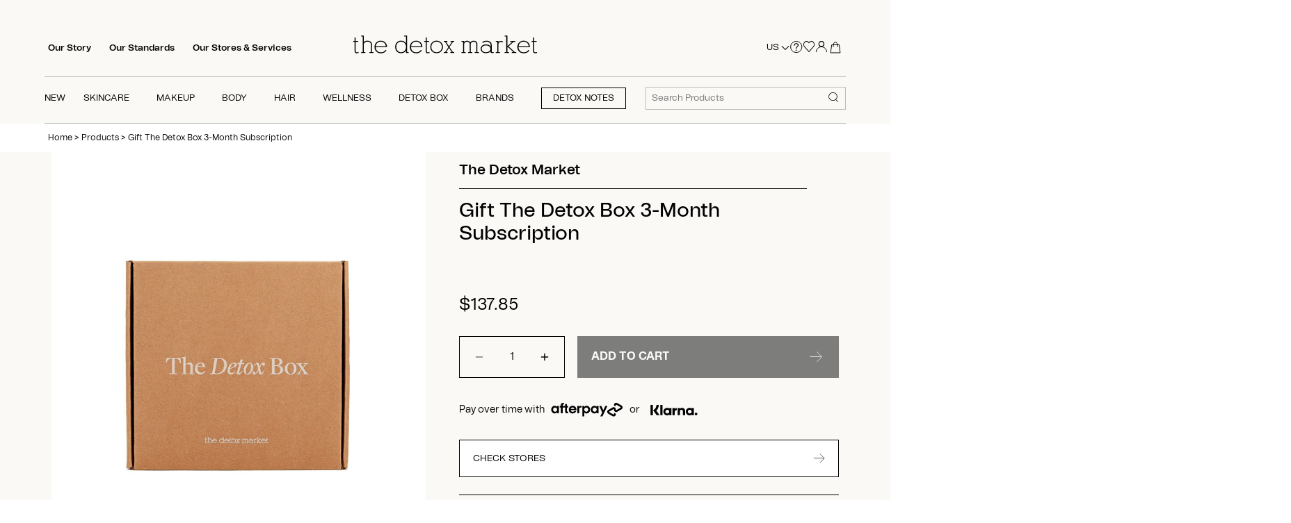

--- FILE ---
content_type: text/html; charset=utf-8
request_url: https://www.thedetoxmarket.com/products/gift-the-detox-box-3-month-subscription-new
body_size: 93011
content:
<!doctype html>
<html class="no-js" lang="en">
  <script src="https://ajax.googleapis.com/ajax/libs/jquery/3.7.1/jquery.min.js"></script>
  <head>
    <!-- heatmap.com snippet -->
    <script>
      (function() {
      var _heatmap_paq = window._heatmap_paq || [];
      var heatUrl = window.heatUrl = "https://dashboard.heatmap.com/";
      function heatLoader(url, item) {
      if(typeof handleSinglePagedWebsite !== 'undefined' && item == 'prep') return true;
      var s = document.createElement("script"); s.type = "text/javascript";
      s.src = url; s.async = false; s.defer = true; document.head.appendChild(s);
      }
      heatLoader(heatUrl+"preprocessor.min.js?sid=2748", "prep");
      setTimeout(function() {
      if(typeof _heatmap_paq !== "object" || _heatmap_paq.length == 0) {
      _heatmap_paq.push(["setTrackerUrl", heatUrl+"heatmap.php"]);
      heatLoader(heatUrl+"heatmap-light.min.js?sid=2748", "heat");
      }
      }, 1000);
      })();
    </script>
    <!-- End heatmap.com snippet Code -->
    <link rel="stylesheet" href="https://unpkg.com/swiper/swiper-bundle.min.css">
    <script src="https://unpkg.com/swiper/swiper-bundle.min.js"></script>

    

    
    <script>
      let nodes = [];
    </script>
    
      <script>
        const observer = new MutationObserver(mutations => {
          mutations.forEach(({ addedNodes }) => {
            addedNodes.forEach(node => {
              // For each added script tag
              if (node.nodeType === 1 && node.tagName === 'SCRIPT') {
                const src = node.src || '';
                const type = node.type;

                if (node.innerText.includes('window.BOOMR') || node.innerText.includes('document.cookie.match')) {
                  nodes.push(node);
                  node.type = 'noscript-s';

                  // Unnecessary, but cleaner: remove the node from the DOM
                  if (node.parentElement) {
                    node.parentElement.removeChild(node);
                  }

                }
              }
            })
          })
        });

          // Starts the monitoring
          observer.observe(document.documentElement, {
            childList: true,
            subtree: true
          });
      </script>
      <script type="noscript-s">
        for (let i = 0; i < nodes.length; i++) {
          let script = document.createElement('script');
          script.innerHTML = nodes[i].innerHTML;
          document.querySelector('body').appendChild(script);
          console.log("Nodes",nodes[i]);
        }
      </script>
    
    <script>
      let isLOAD = false;
    </script>

    
    

    








   <link rel="amphtml" href="https://www.thedetoxmarket.com/a/s/products/gift-the-detox-box-3-month-subscription-new">



    <!-- Canopy 4.2.0 -->

    
    
      
        <link rel="preload" as="image" href="//www.thedetoxmarket.com/cdn/shop/products/DetoxBox_1copy_1_680x.jpg?v=1683705124">
      
      <style>
        
      </style>
    
    

    

    
      <link rel="preload" href="//www.thedetoxmarket.com/cdn/shop/products/DetoxBox_1copy_1.jpg?v=1683705124" as="image">
    

    <meta charset="utf-8" />
<meta name="viewport" content="width=device-width,initial-scale=1.0" />
<meta http-equiv="X-UA-Compatible" content="IE=edge">

<link rel="preconnect" href="https://cdn.shopify.com" crossorigin><link rel="preconnect" href="https://fonts.shopify.com" crossorigin><link rel="preconnect" href="https://monorail-edge.shopifysvc.com">
<link rel="canonical" href="https://www.thedetoxmarket.com/products/gift-the-detox-box-3-month-subscription-new" /><link rel="shortcut icon" href="//www.thedetoxmarket.com/cdn/shop/files/favicon_c5abd080-3c43-421b-ae56-407af898cf55.png?v=1650605265" type="image/png" />
  <meta name="description" content="Shop The Detox Market Gift The Detox Box 3-Month Subscription from The Detox Market and get 30 day returns and free shipping.">




    <meta name="theme-color" content="#000000">
    <meta name="google-site-verification" content="41scjs6IvJFThHUToEpWl0YR0-Ya8r4Gusl2CTruz6c">
    <meta name="msvalidate.01" content="DCD23E25689EE456D565144C0A91D909">

    <!-- Google Tag Manager -->
    <!--
      <script>
          (function(w,d,s,l,i){w[l]=w[l]||[];w[l].push({'gtm.start':
                                                        new Date().getTime(),event:'gtm.js'});var f=d.getElementsByTagName(s)[0],
              j=d.createElement(s),dl=l!='dataLayer'?'&l='+l:'';j.async=true;j.src=
                'https://www.googletagmanager.com/gtm.js?id='+i+dl;f.parentNode.insertBefore(j,f);
                              })(window,document,'script','dataLayer','GTM-KRDNXX9');
      </script>
    -->
    <!-- End Google Tag Manager -->

    
      <title>
        The Detox Market
        Gift The Detox Box 3-Month Subscription
         | The Detox Market
      </title>
      <style>
        @media only screen and (min-width:768px){
           .image_sticky{
          position:sticky;
          top:50px;
        }
        }
      </style>
    

    <meta property="og:site_name" content="The Detox Market">
<meta property="og:url" content="https://www.thedetoxmarket.com/products/gift-the-detox-box-3-month-subscription-new">
<meta property="og:title" content="Gift The Detox Box 3-Month Subscription">
<meta property="og:type" content="product">
<meta property="og:description" content="Give the gift of green beauty that keeps on giving! You will only be billed one time. The subscription will expire after 3 months. The recipient will have the option to renew on their own at the end of the gift subscription period."><meta property="og:image" content="http://www.thedetoxmarket.com/cdn/shop/products/DetoxBox_1copy_1_1200x1200.jpg?v=1683705124">
  <meta property="og:image:secure_url" content="https://www.thedetoxmarket.com/cdn/shop/products/DetoxBox_1copy_1_1200x1200.jpg?v=1683705124">
  <meta property="og:image:width" content="1200">
  <meta property="og:image:height" content="1200"><meta property="og:price:amount" content="137.85">
  <meta property="og:price:currency" content="USD"><meta name="twitter:site" content="@TheDetoxMarket"><meta name="twitter:card" content="summary_large_image">
<meta name="twitter:title" content="Gift The Detox Box 3-Month Subscription">
<meta name="twitter:description" content="Give the gift of green beauty that keeps on giving! You will only be billed one time. The subscription will expire after 3 months. The recipient will have the option to renew on their own at the end of the gift subscription period.">


    <style>
  .js .cc-accordion-item[open]:not(.is-closing) .cc-accordion-item__content {
    transform: translateY(0px);
    opacity: 1;
}
  body.template-collection a.quick-buy.btn {
    opacity: 0.5;
    pointer-events: none;
}
 body.template-collection button.btn.product-add {
    opacity: 0.5;
    pointer-events: none;
}
  body.template-product button.btn.product-add {
    opacity: 0.5;
    pointer-events: none;
  }
  body.template-product .thumbnail{
    opacity: 0.5;
    pointer-events: none;
  }
  body.template-collection span.filter {
    opacity: 0.5;
    pointer-events: none;
  }
  body.template-product.activee button.btn.product-add {
    opacity: 1;
    pointer-events: all;
  }
  body.template-collection.activee button.btn.product-add {
    opacity: 1;
    pointer-events: all;
}
  body.template-product.activee .slick-track .thumbnail.slick-slide{
    opacity: 1;
    pointer-events: all;
  }
  body.template-collection.activee span.filter {
    opacity: 1;
    pointer-events: all;
  }
  body.template-collection.activee a.quick-buy.btn {
    opacity: 1;
    pointer-events: all;
}
  .input-checkbox,.input-radio{
    min-height: auto;
  }
  .quickbuy-form .placeholder {
    display: none !important;
  }
</style>


  <style>
    .product-details .swym-wishlist-button-bar {
      width: 50px;
    }
    .mb-4,
    .my-4 {
      margin-bottom: 1.5rem !important;
    }
    #sample-it span.icon:before,
    .quick-view .samples span.icon:before,
    .sample-it-disabled span.icon:before {
      content: "?";
      font-size: 80%;
      margin-top: -2px;
      margin-right: 5px;
      vertical-align: middle;
      font-weight: 700;
      text-align: center;
      display: inline-block;
      line-height: 15px;
      width: 15px;
      height: 15px;
      border-radius: 20px;
      color: #404e53;
      background: white;
      border: 1px solid #404e53;
    }
  </style>



<style>
@font-face{font-family:'Tomato Grotesk';src:url('//www.thedetoxmarket.com/cdn/shop/t/473/assets/Tomato_Grotesk_Thin.eot?v=162333144695269272661725904787');src:url('//www.thedetoxmarket.com/cdn/shop/t/473/assets/Tomato_Grotesk_Thin.eot?%23iefix&v=162333144695269272661725904787') format('embedded-opentype'),url('//www.thedetoxmarket.com/cdn/shop/t/473/assets/Tomato_Grotesk_Thin.woff2?v=18492612038689543961725904788') format('woff2'),url('//www.thedetoxmarket.com/cdn/shop/t/473/assets/Tomato_Grotesk_Thin.woff?v=44685389968482850231725904787') format('woff');font-weight:100;font-style:normal;font-display:swap}@font-face{font-family:'Tomato Grotesk';src:url('//www.thedetoxmarket.com/cdn/shop/t/473/assets/Tomato_Grotesk_Extra_Light.eot?v=175664642774126842481725904787');src:url('//www.thedetoxmarket.com/cdn/shop/t/473/assets/Tomato_Grotesk_Extra_Light.eot?%23iefix&v=175664642774126842481725904787') format('embedded-opentype'),url('//www.thedetoxmarket.com/cdn/shop/t/473/assets/Tomato_Grotesk_Extra_Light.woff2?v=88392038743906409351725904788') format('woff2'),url('//www.thedetoxmarket.com/cdn/shop/t/473/assets/Tomato_Grotesk_Extra_Light.woff?v=66501371367568498721725904787') format('woff');font-weight:200;font-style:normal;font-display:swap}@font-face{font-family:'Tomato Grotesk';src:url('//www.thedetoxmarket.com/cdn/shop/t/473/assets/Tomato_Grotesk_Light.eot?v=43354028800292938721725904788');src:url('//www.thedetoxmarket.com/cdn/shop/t/473/assets/Tomato_Grotesk_Light.eot?%23iefix&v=43354028800292938721725904788') format('embedded-opentype'),url('//www.thedetoxmarket.com/cdn/shop/t/473/assets/Tomato_Grotesk_Light.woff2?v=35126553361599777921725904787') format('woff2'),url('//www.thedetoxmarket.com/cdn/shop/t/473/assets/Tomato_Grotesk_Light.woff?v=2946449008803252381725904788') format('woff');font-weight:300;font-style:normal;font-display:swap}@font-face{font-family:'Tomato Grotesk';src:url('//www.thedetoxmarket.com/cdn/shop/t/473/assets/Tomato_Grotesk_Regular.eot?v=169639385440002326551725904790');src:url('//www.thedetoxmarket.com/cdn/shop/t/473/assets/Tomato_Grotesk_Regular.eot?%23iefix&v=169639385440002326551725904790') format('embedded-opentype'),url('//www.thedetoxmarket.com/cdn/shop/t/473/assets/Tomato_Grotesk_Regular.woff2?v=111313423504250513881725904788') format('woff2'),url('//www.thedetoxmarket.com/cdn/shop/t/473/assets/Tomato_Grotesk_Regular.woff?v=149463751842892547521725904787') format('woff');font-weight:400;font-style:normal;font-display:swap}@font-face{font-family:'Tomato Grotesk';src:url('//www.thedetoxmarket.com/cdn/shop/t/473/assets/Tomato_Grotesk_Medium.eot?v=101352775371672146911725904788');src:url('//www.thedetoxmarket.com/cdn/shop/t/473/assets/Tomato_Grotesk_Medium.eot?%23iefix&v=101352775371672146911725904788') format('embedded-opentype'),url('//www.thedetoxmarket.com/cdn/shop/t/473/assets/Tomato_Grotesk_Medium.woff2?v=175987540931994688231725904787') format('woff2'),url('//www.thedetoxmarket.com/cdn/shop/t/473/assets/Tomato_Grotesk_Medium.woff?v=20507834173569258671725904788') format('woff');font-weight:500;font-style:normal;font-display:swap}@font-face{font-family:'Tomato Grotesk';src:url('//www.thedetoxmarket.com/cdn/shop/t/473/assets/Tomato_Grotesk_Semibold.eot?v=143811068956133761321725904789');src:url('//www.thedetoxmarket.com/cdn/shop/t/473/assets/Tomato_Grotesk_Semibold.eot?%23iefix&v=143811068956133761321725904789') format('embedded-opentype'),url('//www.thedetoxmarket.com/cdn/shop/t/473/assets/Tomato_Grotesk_Semibold.woff2?v=75496320805456071141725904788') format('woff2'),url('//www.thedetoxmarket.com/cdn/shop/t/473/assets/Tomato_Grotesk_Semibold.woff?v=308126330255416181725904789') format('woff');font-weight:600;font-style:normal;font-display:swap}@font-face{font-family:'Tomato Grotesk';src:url('//www.thedetoxmarket.com/cdn/shop/t/473/assets/Tomato_Grotesk_Bold.eot?v=184183564472404269831725904789');src:url('//www.thedetoxmarket.com/cdn/shop/t/473/assets/Tomato_Grotesk_Bold.eot?%23iefix&v=184183564472404269831725904789') format('embedded-opentype'),url('//www.thedetoxmarket.com/cdn/shop/t/473/assets/Tomato_Grotesk_Bold.woff2?v=41006078975415266791725904788') format('woff2'),url('//www.thedetoxmarket.com/cdn/shop/t/473/assets/Tomato_Grotesk_Bold.woff?v=173255710253728621725904788') format('woff');font-weight:700;font-style:normal;font-display:swap}@font-face{font-family:'Tomato Grotesk';src:url('//www.thedetoxmarket.com/cdn/shop/t/473/assets/Tomato_Grotesk_Extra_Bold.eot?v=72607578252350237521725904788');src:url('//www.thedetoxmarket.com/cdn/shop/t/473/assets/Tomato_Grotesk_Extra_Bold.eot?%23iefix&v=72607578252350237521725904788') format('embedded-opentype'),url('//www.thedetoxmarket.com/cdn/shop/t/473/assets/Tomato_Grotesk_Extra_Bold.woff2?v=73567690189103731481725904787') format('woff2'),url('//www.thedetoxmarket.com/cdn/shop/t/473/assets/Tomato_Grotesk_Extra_Bold.woff?v=160058663295074268421725904788') format('woff');font-weight:800;font-style:normal;font-display:swap}@font-face{font-family:'Tomato Grotesk';src:url('//www.thedetoxmarket.com/cdn/shop/t/473/assets/Tomato_Grotesk_Black.eot?v=179621915515829359171725904787');src:url('//www.thedetoxmarket.com/cdn/shop/t/473/assets/Tomato_Grotesk_Black.eot?%23iefix&v=179621915515829359171725904787') format('embedded-opentype'),url('//www.thedetoxmarket.com/cdn/shop/t/473/assets/Tomato_Grotesk_Black.woff2?v=184411353847544771631725904788') format('woff2'),url('//www.thedetoxmarket.com/cdn/shop/t/473/assets/Tomato_Grotesk_Black.woff?v=106371662835917521551725904787') format('woff');font-weight:900;font-style:normal;font-display:swap}@font-face{font-family:'Tomato Grotesk Slanted';src:url('//www.thedetoxmarket.com/cdn/shop/t/473/assets/Tomato_Grotesk_Thin_Slanted.eot?v=82986465752034757431725904787');src:url('//www.thedetoxmarket.com/cdn/shop/t/473/assets/Tomato_Grotesk_Thin_Slanted.eot?%23iefix&v=82986465752034757431725904787') format('embedded-opentype'),url('//www.thedetoxmarket.com/cdn/shop/t/473/assets/Tomato_Grotesk_Thin_Slanted.woff2?v=12069705993377576301725904788') format('woff2'),url('//www.thedetoxmarket.com/cdn/shop/t/473/assets/Tomato_Grotesk_Thin_Slanted.woff?v=55184626923788831931725904788') format('woff');font-weight:100;font-style:normal;font-display:swap}@font-face{font-family:'Tomato Grotesk Slanted';src:url('//www.thedetoxmarket.com/cdn/shop/t/473/assets/Tomato_Grotesk_Extra_Light_Slanted.eot?v=41427375169364050301725904788');src:url('//www.thedetoxmarket.com/cdn/shop/t/473/assets/Tomato_Grotesk_Extra_Light_Slanted.eot?%23iefix&v=41427375169364050301725904788') format('embedded-opentype'),url('//www.thedetoxmarket.com/cdn/shop/t/473/assets/Tomato_Grotesk_Extra_Light_Slanted.woff2?v=38818133481920803091725904789') format('woff2'),url('//www.thedetoxmarket.com/cdn/shop/t/473/assets/Tomato_Grotesk_Extra_Light_Slanted.woff?v=132869720927118981441725904789') format('woff');font-weight:200;font-style:normal;font-display:swap}@font-face{font-family:'Tomato Grotesk Slanted';src:url('//www.thedetoxmarket.com/cdn/shop/t/473/assets/Tomato_Grotesk_Light_Slanted.eot?v=62578336702406730691725904787');src:url('//www.thedetoxmarket.com/cdn/shop/t/473/assets/Tomato_Grotesk_Light_Slanted.eot?%23iefix&v=62578336702406730691725904787') format('embedded-opentype'),url('//www.thedetoxmarket.com/cdn/shop/t/473/assets/Tomato_Grotesk_Light_Slanted.woff2?v=149519062865559247731725904787') format('woff2'),url('//www.thedetoxmarket.com/cdn/shop/t/473/assets/Tomato_Grotesk_Light_Slanted.woff?v=97418406640951103681725904787') format('woff');font-weight:300;font-style:normal;font-display:swap}@font-face{font-family:'Tomato Grotesk Slanted';src:url('//www.thedetoxmarket.com/cdn/shop/t/473/assets/Tomato_Grotesk_Regular_Slanted.eot?v=75328831983827623391725904788');src:url('//www.thedetoxmarket.com/cdn/shop/t/473/assets/Tomato_Grotesk_Regular_Slanted.eot?%23iefix&v=75328831983827623391725904788') format('embedded-opentype'),url('//www.thedetoxmarket.com/cdn/shop/t/473/assets/Tomato_Grotesk_Regular_Slanted.woff2?v=66531307308249072041725904788') format('woff2'),url('//www.thedetoxmarket.com/cdn/shop/t/473/assets/Tomato_Grotesk_Regular_Slanted.woff?v=6812845021972977291725904787') format('woff');font-weight:400;font-style:normal;font-display:swap}@font-face{font-family:'Tomato Grotesk Slanted';src:url('//www.thedetoxmarket.com/cdn/shop/t/473/assets/Tomato_Grotesk_Medium_Slanted.eot?v=182464918535285591391725904787');src:url('//www.thedetoxmarket.com/cdn/shop/t/473/assets/Tomato_Grotesk_Medium_Slanted.eot?%23iefix&v=182464918535285591391725904787') format('embedded-opentype'),url('//www.thedetoxmarket.com/cdn/shop/t/473/assets/Tomato_Grotesk_Medium_Slanted.woff2?v=56671657354574188591725904788') format('woff2'),url('//www.thedetoxmarket.com/cdn/shop/t/473/assets/Tomato_Grotesk_Medium_Slanted.woff?v=127796743747752201821725904787') format('woff');font-weight:500;font-style:normal;font-display:swap}@font-face{font-family:'Tomato Grotesk Slanted';src:url('//www.thedetoxmarket.com/cdn/shop/t/473/assets/Tomato_Grotesk_Semibold_Slanted.eot?v=43780292594254204391725904787');src:url('//www.thedetoxmarket.com/cdn/shop/t/473/assets/Tomato_Grotesk_Semibold_Slanted.eot?%23iefix&v=43780292594254204391725904787') format('embedded-opentype'),url('//www.thedetoxmarket.com/cdn/shop/t/473/assets/Tomato_Grotesk_Semibold_Slanted.woff2?v=168366798264688245301725904789') format('woff2'),url('//www.thedetoxmarket.com/cdn/shop/t/473/assets/Tomato_Grotesk_Semibold_Slanted.woff?v=123291903788059787351725904788') format('woff');font-weight:600;font-style:normal;font-display:swap}@font-face{font-family:'Tomato Grotesk Slanted';src:url('//www.thedetoxmarket.com/cdn/shop/t/473/assets/Tomato_Grotesk_Bold_Slanted.eot?v=61004172612239887271725904789');src:url('//www.thedetoxmarket.com/cdn/shop/t/473/assets/Tomato_Grotesk_Bold_Slanted.eot?%23iefix&v=61004172612239887271725904789') format('embedded-opentype'),url('//www.thedetoxmarket.com/cdn/shop/t/473/assets/Tomato_Grotesk_Bold_Slanted.woff2?v=59591398892230926581725904788') format('woff2'),url('//www.thedetoxmarket.com/cdn/shop/t/473/assets/Tomato_Grotesk_Bold_Slanted.woff?v=82135396379661975421725904787') format('woff');font-weight:700;font-style:normal;font-display:swap}@font-face{font-family:'Tomato Grotesk Slanted';src:url('//www.thedetoxmarket.com/cdn/shop/t/473/assets/Tomato_Grotesk_Extra_Bold_Slanted.eot?v=11455637744838618741725904787');src:url('//www.thedetoxmarket.com/cdn/shop/t/473/assets/Tomato_Grotesk_Extra_Bold_Slanted.eot?%23iefix&v=11455637744838618741725904787') format('embedded-opentype'),url('//www.thedetoxmarket.com/cdn/shop/t/473/assets/Tomato_Grotesk_Extra_Bold_Slanted.woff2?v=3107115812172081621725904788') format('woff2'),url('//www.thedetoxmarket.com/cdn/shop/t/473/assets/Tomato_Grotesk_Extra_Bold_Slanted.woff?v=61025892253749801641725904789') format('woff');font-weight:800;font-style:normal;font-display:swap}@font-face{font-family:'Tomato Grotesk Slanted';src:url('//www.thedetoxmarket.com/cdn/shop/t/473/assets/Tomato_Grotesk_Black_Slanted.eot?v=91784962769447887601725904787');src:url('//www.thedetoxmarket.com/cdn/shop/t/473/assets/Tomato_Grotesk_Black_Slanted.eot?%23iefix&v=91784962769447887601725904787') format('embedded-opentype'),url('//www.thedetoxmarket.com/cdn/shop/t/473/assets/Tomato_Grotesk_Black_Slanted.woff2?v=151038566228857656571725904788') format('woff2'),url('//www.thedetoxmarket.com/cdn/shop/t/473/assets/Tomato_Grotesk_Black_Slanted.woff?v=74893346399159777701725904787') format('woff');font-weight:900;font-style:normal;font-display:swap}@font-face{font-family:'Tomato Grotesk VF';src:url('//www.thedetoxmarket.com/cdn/shop/t/473/assets/Tomato_Grotesk_VF.eot?v=9681637710603954121725904788');src:url('//www.thedetoxmarket.com/cdn/shop/t/473/assets/Tomato_Grotesk_VF.eot?%23iefix&v=9681637710603954121725904788') format('embedded-opentype'),url('//www.thedetoxmarket.com/cdn/shop/t/473/assets/Tomato_Grotesk_VF.woff2?v=179084019606672459581725904789') format('woff2'),url('//www.thedetoxmarket.com/cdn/shop/t/473/assets/Tomato_Grotesk_VF.woff?v=62239697259667468251725904787') format('woff');font-weight:400;font-style:normal;font-display:swap}
</style>


    
      <style>
    /*! CSS Used from: https://cdn.shopify.com/s/files/1/0067/3362/t/301/assets/styles.css?v=43262968611288187711682949145 ; media=all */
@media all{
    details,footer,header,nav,section,summary{display:block;}
    [hidden]{display:none;}
    html{font-size:100%;-webkit-text-size-adjust:100%;-ms-text-size-adjust:100%;}
    html,button,input,select{font-family:sans-serif;}
    body{margin:0;}
    a:active,a:hover{outline:0;}
    h1,.image-overlay .line-1,.product-details .product-price .current-price{font-size:2em;margin:0.67em 0;}
    h2{font-size:1.5em;margin:0.83em 0;}
    b,strong{font-weight:bold;}
    p{margin:1em 0;}
    ul{margin:1em 0;}
    ul{padding:0 0 0 40px;}
    nav ul{list-style:none;list-style-image:none;}
    img{border:0;-ms-interpolation-mode:bicubic;}
    svg:not(:root){overflow:hidden;}
    form{margin:0;}
    button,input,select{font-size:100%;margin:0;vertical-align:baseline;*vertical-align:middle;}
    button,input{line-height:normal;}
    button{-webkit-appearance:button;cursor:pointer;*overflow:visible;}
    button[disabled]{cursor:default;}
    *,*:before,*:after{-moz-box-sizing:border-box;-webkit-box-sizing:border-box;box-sizing:border-box;}
    body{font-family:-apple-system, BlinkMacSystemFont, Segoe UI, Roboto, Ubuntu, Helvetica Neue, sans-serif, Apple Color Emoji, Segoe UI Emoji, Segoe UI Symbol;font-weight:400;font-style:normal;font-size:15px;line-height:1.4em;color:#000000;overflow-x:hidden;-moz-font-feature-settings:"liga";-moz-osx-font-smoothing:grayscale;-webkit-font-feature-settings:"liga";-webkit-font-smoothing:antialiased;}
    h1,.image-overlay .line-1,.product-details .product-price .current-price{font-size:24px;}
    h2,.h2{font-size:22px;}
    .h5{font-size:17px;}
    h1,.image-overlay .line-1,.product-details .product-price .current-price,h2{font-family:-apple-system, BlinkMacSystemFont, Segoe UI, Roboto, Ubuntu, Helvetica Neue, sans-serif, Apple Color Emoji, Segoe UI Emoji, Segoe UI Symbol;font-weight:400;font-style:normal;line-height:1.4em;color:#000000;margin:0 0 0.7em;padding:0;}
    a{text-decoration:none;color:inherit;transition:background-color 120ms, color 120ms, border-color 120ms;}
    a:hover{color:#000000;}
    a:hover svg,a:hover svg g{fill:#000000;}
    a:focus{color:#000000;}
    a svg,a svg g{transition:fill 120ms;}
    p{margin:0 0 1em;}
    input{font-family:inherit;font-size:1em;line-height:1.2em;color:#000000;border:1px solid #c6c5c2;background:#faf9f6;padding:9px 0.8em;max-width:100%;width:432px;min-height:32px;border-radius:0px;-webkit-appearance:none;}
    select{cursor:pointer;max-width:100%;}
    button,.btn{-webkit-appearance:none;display:inline-block;background:#000000;color:#ffffff;border:1px solid #000000;height:auto;width:auto;padding:12px 1.4em;font-family:inherit;font-size:1em;line-height:1.2em;font-weight:400;vertical-align:middle;text-align:center;border-radius:0px;transition:opacity 200ms, background-color 150ms, border-color 150ms, filter 200ms, -webkit-filter 200ms;text-transform:uppercase;font-size:0.9em;letter-spacing:0.01em;line-height:1.2em;}
    .btn.btn--secondary{background:#ffffff;color:#000000;}
    .btn.btn--secondary:hover{background:#e6e6e6;color:#000000;}
    .btn.btn--secondary svg{display:inline-block;fill:currentColor;}
    .btn.btn--secondary{border-color:#000000;}
    .btn.btn--secondary:hover{border-color:#000000;}
    button:hover,button:focus,.btn:hover,.btn:focus{border-color:#1a1a1a;background:#1a1a1a;color:#ffffff;}
    button[disabled],button[disabled]:hover{pointer-events:none;opacity:0.4;}
    ul.plain{padding:0;}
    ul.plain li{list-style:none;}
    ul.inline li{display:inline;}
    .rte{zoom:1;line-height:1.6em;word-wrap:break-word;}
    .rte:before{content:"";display:table;}
    .rte:after{content:"";display:table;clear:both;}
    .rte a{color:#000000;}
    .rte a:hover{color:#000000;}
    img,iframe{max-width:100%;}
    img{height:auto;vertical-align:top;}
    svg{width:16px;height:16px;fill:#000000;vertical-align:middle;transition:fill 100ms;}
    svg g{fill:#000000;transition:fill 100ms;}
    .mobile-only{display:block!important;}
    @media (min-width: 768px){
    .mobile-only{display:none!important;}
    }
    .desktop-only{display:none!important;}
    @media (min-width: 768px){
    .desktop-only{display:block!important;}
    }
    .container{margin:0 auto;max-width:1440px;width:90%;padding-left:20px;padding-right:20px;}
    .row{zoom:1;margin-left:-20px;margin-right:-20px;}
    .row:before{content:"";display:table;}
    .row:after{content:"";display:table;clear:both;}
    .column{float:left;padding-left:20px;padding-right:20px;}
    .column.half{width:50%;}
    .column.fifth{width:20%;}
    .product-grid.grid{display:flex;flex-wrap:wrap;margin-left:-10px;}
    @media (min-width: 768px){
    .product-grid.grid{margin-bottom:-10px;}
    }
    .product-grid.grid.one-row{margin-bottom:0;}
    @media (min-width: 768px){
    .product-grid.grid{margin-right:-20px!important;}
    }
    @media (max-width: 767px){
    .product-grid.grid{margin-right:-10px!important;}
    }
    @media (max-width: 767px){
    .product-grid.grid{margin-left:-10px;margin-right:-10px;}
    }
    @media (max-width: 767px){
    .container{width:auto;}
    .column{margin-bottom:20px;}
    .column.half,.column.fifth{width:100%;}
    }
    @media screen and (max-width: 479px){
    .column.fifth{float:none;width:100%;}
    }
    .cf{zoom:1;}
    .cf:before{content:"";display:table;}
    .cf:after{content:"";display:table;clear:both;}
    .beside-svg{vertical-align:middle;}
    .hidden{display:none!important;}
    .align-center{text-align:center;}
    .align-right{text-align:right;}
    .visually-hidden{position:absolute!important;overflow:hidden;clip:rect(0 0 0 0);height:1px;width:1px;margin:-1px;padding:0;border:0;}
    .skip-link:focus{position:absolute!important;overflow:auto;clip:auto;width:auto;height:auto;margin:0;color:#26262c;background-color:#fdfdfa;padding:10px;z-index:10000;transition:none;}
    .products-section{position:relative;}
    .section-gallery .cc-gallery .gallery__item{position:relative;flex:1 1 270px;width:100%;transition:background-color 0.15s, opacity 0.7s;overflow:hidden;}
    .section-gallery .cc-gallery .gallery__item .inner{margin:0;width:auto;word-break:break-word;}
    @media (min-width: 768px){
    .section-gallery .cc-gallery .gallery__item .inner{padding:37px;}
    }
    @media (min-width: 1600px){
    .section-gallery .cc-gallery .gallery__item .inner{padding:50px;}
    }
    .section-gallery .cc-gallery .gallery__item .inner .line-1:not(:last-child){margin-bottom:0.5em;}
    .section-gallery .cc-gallery .gallery__item .inner .line-3:not(.line-3--link){margin-top:1em;}
    .section-gallery .cc-gallery .gallery__item .image-overlay__image-link{display:inline-block;height:100%;width:100%;}
    @media (min-width: 1025px){
    .section-gallery .cc-gallery .gallery__item .image-overlay__image-link .gallery__image{will-change:filter, transform;transition:filter 0.7s, transform 0.5s ease-out!important;transform:scale(1.05);}
    .section-gallery .cc-gallery .gallery__item .image-overlay__image-link:hover .gallery__image{transform:scale(1.02);filter:brightness(70%);}
    }
    .section-gallery .cc-gallery .gallery__item .gallery__image{position:absolute;top:0;left:0;width:100%;height:100%;margin:0;padding:0;}
    @media (max-width: 767px){
    .section-gallery .cc-gallery.gallery--with-margins:not(.gallery--mobile-carousel) .gallery__item{margin-bottom:20px;}
    }
    @media (min-width: 768px){
    .section-gallery .cc-gallery.gallery--with-margins{margin-top:-10px;margin-bottom:-10px;}
    }
    @media (min-width: 768px){
    .section-gallery .cc-gallery{margin-left:0;margin-right:0;}
    .section-gallery .cc-gallery.gallery--with-margins:not(.gallery--with-vertical-outer-padding){padding:0;}
    .section-gallery .cc-gallery.gallery--with-margins .gallery__row{margin:0 -10px;}
    .section-gallery .cc-gallery.gallery--with-margins .gallery__item{margin:10px;}
    }
    @media (min-width: 768px){
    .section-gallery .cc-gallery .gallery__row{display:flex;flex-wrap:wrap;}
    }
    .section-gallery .cc-gallery.gallery--with-captions .gallery__item .inner{padding:20px;margin:20px 20px 50px;}
    @media (min-width: 768px){
    .section-gallery .cc-gallery.gallery--with-captions .gallery__item .inner{margin-bottom:20px;}
    }
    @media (min-width: 992px){
    .section-gallery .cc-gallery.gallery--with-captions .gallery__item .inner{padding:25px 30px;}
    }
    @media print{
    p{orphans:3;widows:3;}
    html,body{background-color:#fff;color:#000;}
    .btn{display:none;}
    }
    .feature-col{color:#000000;}
    .feature-col a:hover{color:#000000;}
    .social-links{margin:0;}
    .social-links .social-links__list{padding:0;margin:0;}
    .social-links li{display:inline-block;margin:0.5em 1em;}
    .social-links li:last-child{margin-right:0;}
    .social-links a{display:inline-block;}
    .social-links a:hover{opacity:0.8;}
    .social-links svg{width:18px;height:18px;overflow:visible;}
    .social-links svg,.social-links svg g{fill:#717171;}
    .social-links img{width:auto;height:24px;vertical-align:middle;max-width:none;}
    .border-top,.page-footer{border-top:1px solid #f5f5f5;}
    .toolbar-container{background-color:#faf9f6;color:#000000;position:relative;z-index:101;}
    .nav-container{display:none;background-color:#faf9f6;}
    @media (min-width: 768px){
    .nav-container{display:block;}
    }
    .toolbar{display:flex;flex-direction:row;align-items:center;width:100%;font-size:1em;}
    .toolbar .toolbar-left,.toolbar .toolbar-center,.toolbar .toolbar-right{flex:1 0 auto;transition:opacity 0.4s;}
    .toolbar.toolbar--three-cols .toolbar-left,.toolbar.toolbar--three-cols .toolbar-right{width:33.3%;}
    .toolbar .toolbar-left{display:flex;align-items:center;}
    .toolbar .toolbar-center{text-align:center;width:auto;}
    @media (max-width: 1200px){
    .toolbar .toolbar-center .toolbar-logo img{max-width:200px;}
    }
    .toolbar .toolbar-right{text-align:right;display:flex;flex-direction:row;align-items:center;justify-content:flex-end;flex-wrap:wrap;}
    @media (max-width: 767px){
    .toolbar.toolbar--three-cols-xs .toolbar-left,.toolbar.toolbar--three-cols-xs .toolbar-right{flex:0 1 88px!important;}
    .toolbar.toolbar--three-cols-xs .toolbar-center{flex:1 0!important;}
    }
    .toolbar-logo{display:inline-block;margin:13px 0;}
    @media (min-width: 768px){
    .toolbar-logo{margin:20px 0;}
    }
    @media (max-width: 767px){
    .toolbar-logo .logo{max-width:calc(100vw - 180px);}
    }
    .toolbar-icons{display:flex;align-items:center;position:relative;}
    @media (min-width: 1200px){
    .toolbar-icons{padding-left:15px;}
    }
    .toolbar-icons .toolbar-search,.toolbar-icons .toolbar-account,.toolbar-icons .toolbar-cart,.toolbar-icons .toolbar-question{height:55px;line-height:55px;width:36px;display:inline-block;text-align:center;}
    .toolbar-icons .toolbar-cart{width:44px;}
    .toolbar-icons .toolbar-search:hover,.toolbar-icons .toolbar-search:focus,.toolbar-icons .toolbar-account:hover,.toolbar-icons .toolbar-account:focus,.toolbar-icons .toolbar-cart:hover,.toolbar-icons .toolbar-cart:focus{color:currentColor;}
    @media (min-width: 768px){
    .toolbar-icons .toolbar-search:hover,.toolbar-icons .toolbar-search:focus,.toolbar-icons .toolbar-account:hover,.toolbar-icons .toolbar-account:focus,.toolbar-icons .toolbar-cart:hover,.toolbar-icons .toolbar-cart:focus{color:#585756;}
    }
    @media (max-width: 767px){
    .toolbar-icons .toolbar-account,.toolbar-icons .toolbar-question{display:none;}
    }
    .toolbar-icons .toolbar-search svg{width:20px;height:20px;fill:none;}
    .toolbar-icons .toolbar-account svg{fill:none;stroke:currentColor;width:20px;height:20px;}
    .toolbar-icons .toolbar-wishlist svg{width:16px;height:16px;}
    .toolbar-icons .toolbar-question svg{width:20px;height:20px;fill:none;}
    .toolbar-icons .toolbar-cart{position:relative;white-space:nowrap;}
    .toolbar-icons .toolbar-cart .current-cart{display:inline-block;position:relative;top:50%;transform:translateY(-50%);}
    .toolbar-icons .toolbar-cart .current-cart:hover,.toolbar-icons .toolbar-cart .current-cart:focus{color:#585756;}
    @media (max-width: 767px){
    .main-search__container{width:100%;display:flex;}
    }
    @media (min-width: 768px){
    .main-search__container{position:relative;display:inline-flex;}
    }
    @media (min-width: 1200px){
    .main-search__container{min-width:400px;}
    }
    .main-search__form{display:flex;position:relative;z-index:1;margin:0 0 17px;border-radius:0px;width:100%;transition:max-width 0.5s, border-radius 0.2s, padding-right 0.4s;padding-right:45px;text-align:left;overflow:hidden;border:1px solid #000000;}
    @media (min-width: 768px){
    .main-search__form{margin:24px 0;}
    }
    .main-search__form input{position:relative;z-index:1;-moz-box-sizing:content-box;-webkit-box-sizing:content-box;box-sizing:content-box;border:none;background:transparent;padding:0;text-indent:15px;width:100%;height:38px;line-height:38px;transition:all 400ms;color:#000000;background:#faf9f6;border-top-right-radius:0;border-bottom-right-radius:0;font-weight:normal;flex:1 1;}
    @media (max-width: 767px){
    .main-search__form input{height:40px;line-height:40px;}
    .mobile-search-form .main-search__form input{margin-right:0;}
    }
    body:not(.tab-used) .main-search__form input:focus{outline:none;box-shadow:none;}
    .main-search__form button{cursor:pointer;z-index:2;width:46px;border:none;background:#000000;padding:0;position:absolute;right:0;bottom:0;display:inline-block;height:100%;transition:all 400ms;color:#ffffff;border-radius:0;}
    .main-search__form button svg{width:16px;height:16px;position:absolute;transform:translate3d(-50%, -50%, 0);top:50%;left:50%;}
    .main-search__form button svg,.main-search__form button svg g{fill:currentColor;}
    .current-cart-icon{position:relative;top:-1px;display:inline-block;line-height:19px;}
    .current-cart-icon svg{width:20px;height:20px;}
    .current-cart-icon.current-cart-icon--basket2 svg{fill:none;margin-top:4px;}
    .main-nav{position:relative;font-family:"Tomato Grotesk", -apple-system, BlinkMacSystemFont, Segoe UI, Roboto, Ubuntu, Helvetica Neue, sans-serif, Apple Color Emoji, Segoe UI Emoji, Segoe UI Symbol;font-weight:400;font-style:normal;font-size:13px;display:flex;text-transform:uppercase;}
    .main-nav.align-center{justify-content:center;}
    .main-nav > ul{display:flex;align-items:stretch;flex-wrap:wrap;}
    .main-nav > ul > li{display:flex!important;align-items:center;}
    .main-nav ul,.main-nav li{margin:0;padding:0;list-style:none;}
    .main-nav .nav-item{display:inline-block;}
    .main-nav .nav-item .nav-item-link{display:inline-block;padding:1.1em 1em;line-height:1.1em;color:#000000;position:relative;}
    .main-nav .nav-item .nav-item-link:focus{color:#343434;}
    .main-nav .nav-item:hover > .nav-item-link{color:#343434;text-decoration:underline;}
    .main-nav .sub-nav{position:absolute;z-index:2;width:auto!important;top:100%;background:#faf9f6;text-align:left;font-size:13px;line-height:1.4em;transition:opacity 0.2s ease, visibility 0.2s ease;border:1px solid #f5f5f5;opacity:0;visibility:hidden;will-change:opacity, visibility;left:0;right:0;}
    .main-nav .sub-nav a{display:block;}
    .main-nav .sub-nav a:hover,.main-nav .sub-nav a:focus{color:#343434;}
    .main-nav .sub-nav .sub-nav-item-link{display:block;padding:0.4em 0;line-height:1.3em;color:#000000;}
    .main-nav .sub-nav-item-image{margin-bottom:0.5em;}
    .main-nav .sub-nav-list{padding:0 0 calc(40px - 0.4em) 40px;}
    .main-nav .nav-item.drop-uber{padding-right:1em;}
    .main-nav .nav-item.drop-uber .sub-nav{width:100%;display:flex;justify-content:space-between;padding:36px 36px 0 36px;}
    @media (min-width: 1025px){
    html:not(.touch) .main-nav .nav-item.drop-uber .sub-nav{border:none;padding:40px 0 5px 0;}
    html:not(.touch) .main-nav .nav-item.drop-uber .sub-nav:before{content:"";background-color:#faf9f6;position:absolute;top:0;right:-50vw;left:-50vw;bottom:0;z-index:-1;border-top:1px solid #f5f5f5;border-bottom:1px solid #f5f5f5;}
    }
    .main-nav .nav-item.drop-uber .sub-nav-links-column{display:flex;flex-wrap:wrap;align-content:flex-start;flex-grow:0;flex-shrink:0;width:100%;padding:0;max-height:60vh;overflow:auto;}
    .main-nav .nav-item.drop-uber .sub-nav-links-column-grid-wrapper{margin-left:-40px;display:flex;flex-wrap:wrap;align-content:flex-start;width:100%;}
    .main-nav .nav-item.drop-uber .sub-nav-links-column--beside-images{width:40%;}
    .main-nav .nav-item.drop-uber .sub-nav-links-column--beside-images .sub-nav-list{width:50%;}
    .main-nav .nav-item.drop-uber .sub-nav-links-column--beside-1-images{width:75%;}
    .main-nav .nav-item.drop-uber .sub-nav-links-column--beside-1-images .sub-nav-list{width:25%;}
    .main-nav .nav-item.drop-uber .sub-nav-images-column{display:flex;flex-wrap:wrap;align-content:flex-start;justify-content:flex-end;flex-grow:1;}
    .main-nav .nav-item.drop-uber .sub-nav-images-column--count-1 .sub-nav-image-list{width:100%;}
    .main-nav .nav-item.drop-uber .sub-nav-list{display:inline-block;vertical-align:top;width:20%;padding-bottom:36px;}
    .main-nav .nav-item.drop-uber .sub-nav-list .sub-nav-item-title{font-family:-apple-system, BlinkMacSystemFont, Segoe UI, Roboto, Ubuntu, Helvetica Neue, sans-serif, Apple Color Emoji, Segoe UI Emoji, Segoe UI Symbol;font-size:1.2em;font-style:normal;font-weight:400;line-height:1.4em;color:#000000;display:block;margin:0 0 0.7em 0;transition:color 120ms;}
    .main-nav .nav-item.drop-uber .sub-nav-list a:hover .sub-nav-item-title,.main-nav .nav-item.drop-uber .sub-nav-list a:focus .sub-nav-item-title{color:#343434;}
    .main-nav .nav-item.drop-uber .sub-nav-image-list{width:33.33%;}
    .main-nav .nav-item.drop-uber .sub-nav-image-list .sub-nav-item-link{padding:0;}
    @media (max-width: 959px){
    .main-nav .nav-item.drop-uber .sub-nav-links-column{width:100%;}
    .main-nav .nav-item.drop-uber .sub-nav-links-column .sub-nav-list{width:33.33%;}
    .main-nav .nav-item.drop-uber .sub-nav-links-column--beside-images{width:calc(67% + 40px);}
    .main-nav .nav-item.drop-uber .sub-nav-links-column--beside-images .sub-nav-list{width:50%;}
    .main-nav .nav-item.drop-uber .sub-nav-links-column--beside-images + .sub-nav-images-column .sub-nav-image-list{width:100%;}
    }
    .main-nav .nav-item.first .nav-item-link{padding-left:0;}
    @media (max-width: 767px){
    .logo img{vertical-align:middle;}
    }
    .logo .logo-desktop{display:none;}
    @media (min-width: 768px){
    .logo .logo-desktop{display:block;}
    }
    @media (min-width: 768px){
    .logo .logo-mobile{display:none;}
    }
    .logo-nav{position:relative;z-index:100;}
    .section{padding-top:2.5em;padding-bottom:2.5em;}
    @media (min-width: 768px){
    .section{padding-top:2.5em;padding-bottom:2.5em;}
    }
    .section.padless-top{padding-top:0;}
    .section.padless-bottom{padding-bottom:0;}
    .spaced{margin-top:2.5em;margin-bottom:2.5em;}
    @media (min-width: 768px){
    .spaced{margin-top:2.5em;margin-bottom:2.5em;}
    }
    .product-add{position:relative;transition:width 0.3s, opacity 0.3s, visibility 0.3s, background 0.3s, border-color 0.3s;}
    .product-add .button-text{transition:opacity 500ms ease;}
    .product-add .loading-spinner{position:absolute;top:50%;left:50%;margin-left:-0.5em;margin-top:-0.5em;opacity:0;transition:opacity 0.3s;}
    .product-grid.grid{margin-left:0;margin-right:0;padding-left:1px;}
    .rimage-outer-wrapper{margin-left:auto;margin-right:auto;background-repeat:no-repeat;background-size:cover;background-position:center center;}
    .lazyload--placeholder{background:rgba(0, 0, 0, 0.05);}
    .lazyload--placeholder img:not([src]){visibility:hidden;}
    .rimage-wrapper{position:relative;transition:background 150ms;}
    .rimage-wrapper .rimage__image{position:absolute;top:0;left:0;width:100%;height:100%;object-fit:contain;}
    .no-tint{position:relative;overflow:hidden;}
    .no-tint .image-overlay{z-index:1;color:#ffffff;}
    #content{margin-bottom:0;}
    #content .border-top{border-top-color:#f5f5f5;}
    #content .border-top{border-top:transparent;}
    #content .section{margin-top:2.5em;margin-bottom:2.5em;padding-top:0;padding-bottom:0;}
    @media (min-width: 768px){
    #content .section{margin-top:2.5em;margin-bottom:2.5em;}
    }
    .page-footer{padding:4em 0 2em 0;background:#f5f1eb;color:#000000;}
    @media (min-width: 768px){
    .page-footer{padding-bottom:2em;}
    }
    .page-footer ul{margin:0 0 2em;}
    @media (max-width: 767px){
    .page-footer .mailing-list .inline-input-button{width:100%;}
    }
    .page-footer .mailing-list input[type=email]{width:400px;}
    .page-footer .mailing-list .input-row{margin-bottom:0;}
    .page-footer .social-links{margin:0.6em 0 0;}
    .page-footer .rte{margin-bottom:1em;}
    .page-footer .rte a{border-bottom:1px solid rgba(0, 0, 0, 0.5);}
    .page-footer .rte a:hover{color:#000000;border-bottom-color:#000000;}
    .page-footer a{color:#000000;border-bottom:1px solid transparent;}
    .page-footer a:hover,.page-footer a:focus{border-bottom-color:rgba(0, 0, 0, 0.5);}
    .page-footer .social-links a{border:none;}
    .page-footer .social-links a svg,.page-footer .social-links a svg g{fill:currentColor;}
    .page-footer .social-links a:hover svg,.page-footer .social-links a:hover svg g,.page-footer .social-links a:focus svg,.page-footer .social-links a:focus svg g{fill:currentColor;}
    .page-footer .footer-lower{font-size:0.8em;line-height:1.4em;color:#717171;margin:1.5em 0;}
    .page-footer .footer-lower .footer-lower-nav ul{margin-bottom:0;}
    .page-footer .footer-lower a{color:#717171;}
    @media (max-width: 767px){
    .page-footer .footer-lower{margin-top:0;}
    }
    .footer-columns{display:flex;font-size:.9em;}
    .footer-columns .text-beside-logo-column{width:40%;flex:0 1 auto;}
    .footer-columns .links-column{width:20%;flex:1 0 auto;line-height:1.3em;}
    .footer-columns .links-column li{padding-top:0.3em;padding-bottom:0.3em;}
    .footer-columns .links-column ul{margin-bottom:0;}
    @media (max-width: 900px){
    .footer-columns{flex-wrap:wrap;}
    }
    @media (max-width: 767px){
    .footer-columns{display:block;}
    .footer-columns .column{float:none;width:auto;}
    }
    .disclosure{position:relative;}
    .side-menu-header{padding:20px;border-bottom:1px solid #d9d9d9;position:relative;font-weight:500;font-family:-apple-system, BlinkMacSystemFont, Segoe UI, Roboto, Ubuntu, Helvetica Neue, sans-serif, Apple Color Emoji, Segoe UI Emoji, Segoe UI Symbol;}
    .side-menu-header .side-menu-header--close{position:absolute;right:20px;top:50%;transform:translateY(-50%);height:44px;width:44px;text-align:center;}
    .side-menu-header .side-menu-header--close svg{height:26px;width:26px;position:absolute;top:50%;transform:translateY(-50%);}
    .localization--mobile-menu{padding:20px;display:flex;flex-grow:1;align-items:flex-end;}
    .product-gallery--hover-veil{position:absolute;top:0;bottom:0;right:0;left:0;z-index:1;}
    .product-gallery .product-media .main-img-link{display:block;}
    .product-gallery .main{position:relative;}
    @media (min-width: 768px){
    .product-gallery .main{width:calc(100% - 8px);}
    }
    .product-gallery .thumbnails{margin:8px 0 0 0;}
    .product-gallery .thumbnails:not(.slick-initialized){overflow-x:auto;white-space:nowrap;}
    .product-gallery .thumbnails:not(.slick-initialized) .thumbnail{width:80px;}
    @media (min-width: 768px){
    .product-gallery .thumbnails{position:relative;left:-8px;}
    }
    .product-gallery .thumbnail{display:inline-block;vertical-align:top;position:relative;margin-right:8px;opacity:0.7;-webkit-filter:saturate(0.6);filter:saturate(0.6);transition:opacity 0.4s, filter 0.4s;will-change:filter, opacity;}
    @media (min-width: 768px){
    .product-gallery .thumbnail{margin-left:8px;margin-right:0;}
    }
    .product-details .product-title{margin:0;padding:0;font-family:inherit;font-style:inherit;font-weight:inherit;color:inherit;line-height:1.2em;}
    .product-details .product-price .current-price{font-size:1.6em;color:#000000;margin:0;padding:0;line-height:1em;}
    .product-details .product-detail-accordion{margin-top:24px;margin-bottom:24px;}
    .product-details .brand-and-type{line-height:1em;word-break:break-word;}
    .product-details .product-detail__gap-sm,.product-details .backorder{padding-top:8px;padding-bottom:8px;}
    .product-details .product-detail__gap-md{padding-top:16px;padding-bottom:16px;}
    .product-details .product-detail__gap-lg{padding-top:24px;padding-bottom:24px;}
    .product-details .backorder p{margin-bottom:0;}
    .product-form{z-index:1;}
    .product-form .quantity{margin:0 0 2em;}
    .product-form .quantity{display:inline-block;margin-right:1em;vertical-align:bottom;}
    .product-form:not(.product-form--mini) .product-add{margin-top:-2px;}
    .product-form .original-selector{display:none;}
    .product-form .payment-and-quantity{display:flex;flex-wrap:wrap;}
    .product-form .payment-and-quantity--buttons-active .quantity{width:180px;flex-basis:170px;margin-right:0;margin-bottom:1em;}
    .product-form .payment-and-quantity--buttons-active .payment-and-quantity__add{width:100%;flex:1;margin-bottom:1em;position:relative;}
    .product-form .payment-and-quantity--buttons-active .payment-and-quantity__add .product-add{margin:0;width:100%;min-height:60px;}
    @media (max-width: 999px){
    .product-form .payment-and-quantity--buttons-active .payment-and-quantity__add{width:100%;}
    }
    .product-form .cc-rating-container{cursor:pointer;}
    .input-row{margin:0 0 1em;}
    .inline-input-button{display:inline-block;max-width:100%;position:relative;border:1px solid #000000;background:#faf9f6;border-radius:0px;}
    .inline-input-button input[type=email]{padding-left:1em;padding-right:1em;height:40px;border:transparent;background:transparent;border-radius:0px;}
    body:not(.tab-used) .inline-input-button input[type=email]{outline:none;}
    .inline-input-button button{max-width:128px;position:absolute;height:auto;top:-1px;right:-2px;bottom:-1px;border-width:1px;border-radius:0 0px 0px 0;padding-left:1em;padding-right:1em;text-overflow:ellipsis;overflow:hidden;}
    .image-overlay{position:absolute;top:0;left:0;width:100%;height:100%;text-align:center;display:flex;align-items:center;justify-content:center;}
    .image-overlay .inner:not(.container){padding:0 10%;max-width:800px;}
    @media (min-width: 1441px){
    .image-overlay .inner:not(.container){padding-left:0;padding-right:0;}
    }
    @media (max-width: 767px){
    .image-overlay .inner:not(.container){padding-top:20px;padding-bottom:20px;}
    }
    .image-overlay .line-1{font-size:43px;line-height:1.2em;padding:0;margin:0 0 20px;color:inherit;}
    .image-overlay .btn{pointer-events:initial;margin-left:0.5em;margin-right:0.5em;}
    @media (min-width: 1200px){
    .image-overlay .btn{padding:1em 2.5em;}
    }
    .image-overlay .line-3{margin-left:-0.5em;margin-right:-0.5em;}
    .image-overlay .line-3:not(.line-3--link){margin-top:1.5em;}
    @media (min-width: 768px){
    .image-overlay .line-3:not(.line-3--link){margin-top:2em;}
    }
    .image-overlay .line-3 .btn.btn--secondary{border-color:#ffffff;}
    .inline-row{zoom:1;margin:1em 0;}
    .inline-row:before{content:"";display:table;}
    .inline-row:after{content:"";display:table;clear:both;}
    .inline-row .inline-item{display:inline-block;padding:0 1em;}
    .inline-row .inline-item.left{float:left;padding-left:0;}
    #mobile-nav{position:fixed;z-index:6;right:100%;top:0;width:340px;max-width:calc(100% - 70px);height:100%;background:#ffffff;color:#000000;overflow:hidden;opacity:0;visibility:hidden;transition:visibility 0.4s, opacity 0.4s, transform 0.4s;will-change:visibility, opacity, transform;}
    #mobile-nav:focus{outline:none;}
    #mobile-nav a:hover{opacity:0.8;}
    #mobile-nav .inner{position:absolute;left:0;top:0;width:100%;height:100%;overflow:auto;transition:transform 0.3s, opacity 0.4s;will-change:transform, opacity;display:flex;flex-direction:column;}
    #mobile-nav .header{padding:1.5em 20px 0.5em;}
    #mobile-nav .nav-item,#mobile-nav .sub-nav-item{font-family:"Tomato Grotesk", -apple-system, BlinkMacSystemFont, Segoe UI, Roboto, Ubuntu, Helvetica Neue, sans-serif, Apple Color Emoji, Segoe UI Emoji, Segoe UI Symbol;font-weight:400;font-style:normal;font-size:13px;color:#000000;}
    #mobile-nav .nav-item:focus,#mobile-nav .sub-nav-item:focus{opacity:0.9;}
    #mobile-nav .nav-item,#mobile-nav .sub-nav-item{width:100%;display:flex;align-items:flex-start;margin:0;padding:1em 20px;position:relative;}
    #mobile-nav .nav-item:after,#mobile-nav .sub-nav-item:after{content:"";position:absolute;height:1px;background-color:#d9d9d9;display:inline-block;left:20px;right:0;top:0;}
    #mobile-nav .nav-item:first-child:after,#mobile-nav .sub-nav-item:first-child:after{display:none;}
    #mobile-nav .nav-item-link,#mobile-nav .sub-nav-item-link{flex-grow:1;margin-right:20px;}
    #mobile-nav .sub-nav{position:absolute;z-index:1;left:100%;top:0;width:100%;height:100%;padding-bottom:2em;overflow:auto;transition:left 0.3s, opacity 0.4s;will-change:left, opacity;opacity:0;}
    #mobile-nav .sub-nav .header{box-sizing:content-box;padding-top:0.5em;height:36px;border-bottom:1px solid #d9d9d9;}
    #mobile-nav .open-sub-nav{margin:0 -2px 0;width:auto;height:auto;line-height:16px;padding:0;background:none;border:none;position:absolute;top:50%;right:14px;transform:translateY(-50%);}
    #mobile-nav .open-sub-nav svg{vertical-align:top;width:21px;height:21px;}
    #mobile-nav .open-sub-nav svg,#mobile-nav .close-sub-nav svg{fill:#000000;}
    #mobile-nav .plain{margin:0;}
    .close-sub-nav{display:block;padding:0.55em 0;}
    .close-sub-nav svg{margin-left:-5px;}
    .page-header{position:relative;background-color:#faf9f6;}
    .mobile-toolbar{display:none;}
    .toggle-mob-nav{display:inline-block;vertical-align:middle;line-height:30px;position:relative;height:16px;width:23px;top:-1px;}
    .toggle-mob-nav:hover{color:#585756;}
    .toggle-mob-nav > span{width:100%;height:2px;background-color:currentColor;display:inline-block;position:absolute;left:0;transition:background-color 0.4s;}
    .toggle-mob-nav > span:nth-child(1){top:0;}
    .toggle-mob-nav > span:nth-child(2){top:50%;transform:translateY(-50%);}
    .toggle-mob-nav > span:nth-child(3){bottom:0;}
    .breadcrumbs{margin:1em 0;padding:0;}
    .breadcrumbs li{list-style:none;display:inline-block;}
    .breadcrumbs .breadcrumb-active{font-weight:500;}
    .cart-summary{width:340px;background:#f2f2f2;position:fixed;top:0;left:100%;height:100%;max-width:calc(100% - 70px);z-index:8;opacity:0;visibility:hidden;transition:transform 0.4s, opacity 0.4s, visibility 0.4s;will-change:transform, opacity, visibility;}
    .cart-summary__close{display:block;background:#e1e0dd;padding:20px 25px;border-bottom:1px solid #f5f5f5;}
    @media (max-width: 767px){
    body:not(.tab-used) .cart-summary__close{outline:none;}
    }
    @media (min-width: 768px){
    .cart-summary__close{padding-top:1em;padding-bottom:1em;}
    }
    .cart-summary__close svg{margin-left:-8px;}
    .cart-summary__inner{overflow:auto;position:absolute;top:0;left:0;height:100%;width:100%;display:flex;flex-direction:column;}
    .cart-summary__section{padding:1em 25px;}
    .cart-summary__header{display:flex;justify-content:space-between;align-items:center;}
    .cart-summary__title{margin:0;min-width:100px;}
    .loading-spinner{border:2px solid transparent;border-bottom-color:#fff;border-top-color:#fff;width:1em;height:1em;border-radius:1em;animation:loading-spinner 800ms ease infinite;}
    .qty-adjuster{display:inline-flex;flex-wrap:wrap;align-items:center;position:relative;height:100%;}
    .qty-adjuster .qty-adjuster__inner{overflow:hidden;height:100%;}
    .qty-adjuster .qty-adjuster__inner:after{content:"";position:absolute;top:0;bottom:0;right:0;left:0;opacity:0;visibility:hidden;transition:opacity 0.5s, visibility 0.5s;}
    .qty-adjuster__inner{display:flex;border:1px solid #c6c5c2;border-radius:0px;}
    .qty-adjuster__down,.qty-adjuster__up{flex:0 0 auto;padding:11px;border-radius:0;line-height:1px;background:transparent;border:none;color:inherit;}
    .qty-adjuster__down svg,.qty-adjuster__up svg{vertical-align:top;}
    .qty-adjuster__down[disabled],.qty-adjuster__down[disabled]:hover{pointer-events:none;background:transparent;border:none;color:inherit;opacity:0.5;}
    .qty-adjuster__down:hover,.qty-adjuster__down:focus,.qty-adjuster__up:hover,.qty-adjuster__up:focus{background:transparent;border:none;color:inherit;opacity:0.85;}
    .qty-adjuster__down{border-bottom-left-radius:0px;border-top-left-radius:0px;}
    .qty-adjuster__up{border-top-right-radius:0px;border-bottom-right-radius:0px;}
    .qty-adjuster__value{flex:0 0 auto;padding-left:0;padding-right:0;width:2.5em;text-align:center;border-radius:0;background:transparent;border:none;color:inherit;}
    html.js body:not(.tab-used) .qty-adjuster__value:focus{outline:none;}
    .qty-adjuster__inner{border:1px solid #000000;}
    .qty-adjuster__inner .qty-adjuster__value{color:#000000;}
    #page-wrap-inner{background:#f5f1eb;position:relative;z-index:5;}
    #page-wrap-content{zoom:1;background:#faf9f6;}
    #page-wrap-content:before{content:"";display:table;}
    #page-wrap-content:after{content:"";display:table;clear:both;}
    #page-overlay,body:not(.show-cart-summary) .cart-summary::after{pointer-events:none;opacity:0;position:absolute;left:0;top:0;width:100%;height:100%;z-index:100001;cursor:pointer;background:rgba(0, 0, 0, 0.2);transition:opacity 200ms ease-in-out;}
    @media (max-width: 959px){
    h1,.product-details .product-price .current-price,.image-overlay .line-1{font-size:22px;}
    h2,.h2{font-size:19px;}
    .h5{font-size:15px;}
    .image-overlay .line-1{font-size:26px;}
    }
    @media (max-width: 900px){
    .container{width:95%;}
    .row{margin-left:-15px;margin-right:-15px;}
    .column{padding-left:15px;padding-right:15px;}
    }
    @media (max-width: 767px){
    input,select{font-size:16px;line-height:1.4em;}
    .container{width:100%;padding-left:20px;padding-right:20px;}
    #page-wrap-inner{border:none #ff0001;}
    .desktop{display:none!important;}
    .inline-row .inline-item,.inline-row .inline-item.left{float:none;display:block;margin:1em 0;padding:0;}
    .product-details{margin-bottom:0;}
    .page-footer .section{padding-top:1.25em;padding-bottom:1.25em;}
    .page-footer .section.padless-top{padding-top:0;}
    .page-footer .section.padless-bottom{padding-bottom:0;}
    .page-footer .social-column{margin-bottom:0;}
    .mobile-toolbar{display:inline-block;}
    .toolbar{position:relative;}
    .using-compact-mobile-logo .logo-nav{display:none;}
    }
    @media (max-width: 479px) and (max-width: 767px){
    .inline-input-button{margin-bottom:0;}
    }
    @media (max-width: 479px){
    .page-footer .mailing-list input[type=email]{width:100%;}
    }
    @media (max-width: 360px){
    .cart-summary__section,.cart-summary__close{padding-left:15px;padding-right:15px;}
    }
    :root{--payment-terms-background-color:#faf9f6;}
    .pb-0{padding-bottom:0!important;}
    .p-0{padding:0!important;}
    .pt-0{padding-top:0!important;}
    .main-search{position:relative;transition:opacity 0.3s, visibility 0.3s;will-change:transform;z-index:1;}
    @media (min-width: 768px){
    body:not(.show-cart-summary) .cart-summary::after{content:"";left:-1px;width:calc(100% + 1px);}
    }
    .cc-accordion{border-top:1px solid #f5f5f5;}
    .cc-accordion-item{border-bottom:1px solid #f5f5f5;}
    .cc-accordion-item__title{display:block;position:relative;list-style:none;padding:15px 30px 15px 0;cursor:pointer;}
    .cc-accordion-item__title::-webkit-details-marker{display:none;}
    .js .cc-accordion-item__panel{transition:height 0.3s ease;overflow:hidden;}
    .cc-accordion-item__content{padding-bottom:20px;}
    .cc-accordion-item__title::before,.cc-accordion-item__title::after{content:"";position:absolute;top:calc(50% - 1px);right:0;width:11px;height:1px;background-color:currentColor;transition:0.3s ease;transition-property:transform, opacity;}
    .cc-accordion-item__title::before{transform:rotate(-90deg);}
    .cc-accordion-item[open]:not(.is-closing) .cc-accordion-item__title::before{transform:rotate(90deg);opacity:0;}
    .cc-accordion-item[open]:not(.is-closing) .cc-accordion-item__title::after{transform:rotate(180deg);}
    .js .cc-accordion-item__content{transform:translateY(-5px);transition:0.3s ease-out;transition-property:transform, opacity;opacity:0;}
    .js .cc-accordion-item.is-open:not(.is-closing) .cc-accordion-item__content{transform:translateY(0px);opacity:1;}
    .cc-accordion{font-weight:400;}
    .cc-accordion-item__title{padding-top:17px;padding-bottom:17px;font-size:1.05em;}
    @media (max-width: 767px){
    .cc-accordion-item__title{outline:none;}
    }
    }
    /*! CSS Used from: https://cdn.shopify.com/s/files/1/0067/3362/t/301/assets/custom.css?v=163743017008881221321682949145 ; media=all */
    @media all{
    body{font-family:"Tomato Grotesk",BlinkMacSystemFont,Segoe UI,Roboto,Ubuntu,Helvetica Neue,sans-serif,Apple Color Emoji,Segoe UI Emoji,Segoe UI Symbol;overflow-x:hidden!important;}
    h1,.image-overlay .line-1,.product-details .product-price .current-price,h2{font-family:"Tomato Grotesk",BlinkMacSystemFont,Segoe UI,Roboto,Ubuntu,Helvetica Neue,sans-serif,Apple Color Emoji,Segoe UI Emoji,Segoe UI Symbol!important;}
    .d-none{display:none!important;}
    .toolbar-wishlist{height:55px;line-height:55px;width:44px;display:inline-block;text-align:center;}
    .page-footer .extra-column{margin-bottom:1em;}
    .footer-nav-title{font-size:14px;text-transform:uppercase;margin-bottom:15px;}
    .d-flex{display:flex;}
    .align-items-center{align-items:center;}
    .justify-content-between{justify-content:space-between;}
    .my-3{margin-top:1rem!important;}
    .mb-3,.my-3{margin-bottom:1rem!important;}
    .my-5{margin-top:3rem!important;}
    .my-5{margin-bottom:3rem!important;}
    .p-0{padding:0!important;}
    .pt-0,.py-0{padding-top:0!important;}
    .pb-0,.py-0{padding-bottom:0!important;}
    .py-2{padding-top:.5rem!important;}
    .py-2{padding-bottom:.5rem!important;}
    @media (max-width: 767px){
    .toolbar-logo{margin-top:10px;}
    .toolbar-wishlist{width:30px;}
    .current-cart-icon.current-cart-icon--basket2 svg{margin-top:2px;}
    }
    .logo-nav{padding:10px 0;margin-bottom:10px;border-top:1px solid #bbbbbb;border-bottom:1px solid #bbbbbb;}
    .top-nav .main-nav{text-transform:none;font-weight:600;margin-top:6px;}
    .breadcrumbs li{color:#000000b2;}
    .product-details .brand-and-type{border-bottom:1px solid #222;font-size:20px;font-weight:600;}
    .product-details .product-title{font-size:28px;font-weight:500;}
    .product-title-wrapper{display:flex;align-items:center;justify-content:space-between;}
    .product-title-wrapper h1{width:100%;}
    .swym-wishlist-button-bar{margin-top:30px;}
    .product-add .button-text{font-size:16px;font-weight:700;}
    .product-add svg{width:25px;}
    .product-add svg line{stroke:#fff;}
    .product-details .qty-adjuster__down,.product-details .qty-adjuster__up{padding:20px;}
    @media (max-width: 767px){
    .product-details .qty-adjuster__down,.product-details .qty-adjuster__up{padding:10px;}
    .product-form .payment-and-quantity--buttons-active .quantity{flex-basis:130px;}
    }
    .product-detail-accordion .cc-accordion-item__title{font-size:16px;font-weight:600;}
    .text-uppercase{text-transform:uppercase;}
    .border-top{border-top:1px solid #dee2e6;}
    .product-special-tags-wrapper .special-tag{display:inline-block;line-height:1;color:#000;font-size:10px;padding:4px 8px;border:1px solid;background:rgba(207,231,236,.8);margin-right:10px;margin-bottom:10px;text-transform:capitalize;}
    .inventoryLocationInformation .showStoreStock{cursor:pointer;display:block;padding:18px 1.4em;}
    .inventoryLocationInformation .showStoreStock:before,.inventoryLocationInformation .showStoreStock:after{display:none;}
    #inventoryLocationInformation{overflow-y:hidden;max-height:300px;transition-property:all;transition-duration:1s;}
    #inventoryLocationInformation.closed{max-height:0;}
    .product-container .product-detail-accordion .cc-accordion-item{border-bottom:1px solid #000000;}
    .product-container .product-detail-accordion .cc-accordion-item:first-child{border-top:1px solid #000000;}
    .product-form .payment-and-quantity--buttons-active .quantity,.product-form .payment-and-quantity--buttons-active .payment-and-quantity__add{margin-bottom:0;}
    .detox-notes-nav{border:1px solid;padding:8px 16px;line-height:1;}
    .main-nav .nav-item.drop-uber .sub-nav-list.sub-nav-brand-list{width:40%;}
    .brand-nav-list{display:flex;flex-wrap:wrap;}
    .brand-nav-item{font-size:14px;margin-right:8px;margin-bottom:8px;padding:10px;}
    .custom-search__form{display:flex;align-items:flex-end;position:relative;z-index:1;border-radius:0;width:160px;transition:max-width .5s,border-radius .2s,padding-right .4s;text-align:left;}
    .custom-search__input{border:none;border-bottom:1px solid #000;padding:4px 8px;outline:none;width:120px;}
    .toolbar-icons .toolbar-search{height:30px;line-height:30px;}
    .side-menu-header{background:#CFE7ECCC;}
    .side-menu-header .logo-mobile{max-width:150px;margin:auto;}
    #mobile-nav{width:100%;max-width:414px;}
    #mobile-nav nav{background:#CFE7ECCC;padding-bottom:40px;border-radius:0 0 80px 80px;}
    #mobile-nav .sub-nav{background:#CFE7ECCC;}
    #mobile-nav .sub-nav .header{position:relative;}
    #mobile-nav .sub-nav .side-menu-header--close{position:absolute;right:20px;top:50%;transform:translateY(-50%);height:44px;width:44px;text-align:center;}
    #mobile-nav .sub-nav .side-menu-header--close svg{height:26px;width:26px;position:absolute;top:50%;transform:translateY(-50%);}
    #mobile-nav .toolbar-icons .toolbar-question,#mobile-nav .toolbar-icons .toolbar-wishlist,#mobile-nav .toolbar-icons .toolbar-account{display:inline-block;}
    #mobile-nav .toolbar-icons{width:100%;justify-content:space-evenly;margin-top:10px;}
    #mobile-nav .toolbar-icons .toolbar-question svg,#mobile-nav .toolbar-icons .toolbar-account svg,#mobile-nav .toolbar-icons .current-cart-icon svg{width:24px;height:24px;}
    #mobile-nav .toolbar-icons .toolbar-wishlist svg{width:20px;height:20px;}
    #mobile-nav .nav-item,#mobile-nav .sub-nav-item{font-size:15px;padding:10px 20px;text-align:center;}
    #mobile-nav nav .mobile-nav-menu li.nav-item:last-child{justify-content:center;}
    #mobile-nav nav .mobile-nav-menu li.nav-item:last-child a{flex-grow:0;padding:10px 20px;border:1px solid;background:#fff;line-height:1;margin-top:20px;}
    .localization--mobile-menu{flex-direction:column;align-items:center;text-align:center;}
    #mobile-nav .localization--mobile-menu .nav-item:after{display:none;}
    #mobile-nav .custom-search__form{width:220px;}
    #mobile-nav .custom-search__form .custom-search__input{width:200px;background:transparent;}
    @media (max-width: 767px){
    .header-container .toolbar-container{background:#CFE7EC;}
    }
    .main-nav .sub-nav{top:calc(100% + 11px);}
    .main-nav .sub-nav .sub-nav-item-link{text-transform:capitalize;}
    .product-gallery .thumbnail{max-height:160px;}
    .main-nav .nav-item.drop-uber .sub-nav-images-column--count-1 .sub-nav-image-list{padding:0 0 10px 10px;}
    @media (max-width: 767px){
    .product-container .product-gallery{margin-top:20px;}
    }
    @media (max-width: 767px){
    .align-center-mobile{text-align:center;}
    .footer-nav-title{font-size:18px;}
    .footer-accordion .footer-nav-title{margin-bottom:0;}
    .footer-accordion .cc-accordion-item__title:before,.footer-accordion .cc-accordion-item__title:after{width:12px;height:2px;}
    .footer-accordion .rte ul li{padding:5px 0;font-size:15px;}
    .footer-accordion .cc-accordion-item{border-bottom:1px solid #00000080;}
    .footer-accordion .cc-accordion-item:first-child{border-top:1px solid #00000080;}
    .footer-mobile-social .social-links li{margin:1em 2em;}
    .footer-mobile-social .social-links svg{width:25px;height:25px;}
    .footer-mobile-social .social-links img{height:30px;}
    }
    .custon-mailing-form-inner{border:none;}
    .custom-mailing-submit{background:transparent;border:none;}
    .custom-mailing-submit svg{width:30px;height:25px;}
    .custon-mailing-form-inner .custon-mailing-input{height:50px!important;}
    .main_question__popup{position:absolute;top:calc(100% - 2px);background-color:#fff;color:#000;transition:opacity .2s ease,visibility .2s ease,transform .2s;opacity:0;visibility:hidden;will-change:opacity,visibility,transform;box-shadow:#00000014 0 0 3px 1px;text-align:left;width:280px;border:1px solid #f5f5f5;right:0;border-radius:0;transform:translate3d(0,-10px,0);padding:10px;}
    .localization--mobile-menu .main_question__popup{top:auto;bottom:calc(100% - 2px);left:0;}
    .toolbar-question svg,.main-question__results,.question-title,.question-answer{pointer-events:none;}
    .main-question__results a{pointer-events:all;}
    .main_question__popup .question-title{font-size:13px;font-weight:600;width:60px;margin-right:5px;}
    .main_question__popup .question-answer{font-size:13px;}
    #conflictModal-inner .modal-content{padding:1rem;}
    #shopify-section-announcement-bar{display:block!important;}
    .footer-accordion .cc-accordion{border:none;}
    }
    /*! CSS Used from: https://cdn.shopify.com/s/files/1/0067/3362/t/301/assets/sca.freegift.css?v=43694233310401270911682949222 */
    .sca-fg-cat-list{position:inherit;z-index:9999;}
    /*! CSS Used from: Embedded */
    .logo img{width:180px;}
    @media (min-width: 768px){
    .logo img{width:275px;}
    }
    .section-header{position:-webkit-sticky;position:sticky;top:0;z-index:99999;}
    /*! CSS Used from: Embedded */
    .disclosure__button{background-color:transparent;border:none;font-size:13px;color:black;}
    .disclosure__button:focus,.disclosure__button:hover{background-color:transparent;border:none;color:black;}
    #ge-switcher-mobile{display:flex;justify-content:center;}
    #ge-switcher-mobile .CountryList{bottom:29px;margin-left:-52px;}
    #ge-switcher-desktop .CountryList{right:0;top:25px;}
    div#ge-switcher-desktop{position:absolute;top:4px;left:30px;}
    .disclosure__button .icon{width:12px;}
    .disclosure__item{line-height:30px;}
    .CountryList{position:absolute;background-color:white;padding:20px;max-height:30vh;overflow-y:scroll;width:25vh;z-index:999999;scrollbar-color:#e4e4e4;scrollbar-width:thin;}
    .CountryList li{display:block!important;}
    ::-webkit-scrollbar{width:12px;height:12px;}
    ::-webkit-scrollbar-track{background:#f5f5f5;border-radius:10px;}
    ::-webkit-scrollbar-thumb{border-radius:10px;background:#ccc;}
    ::-webkit-scrollbar-thumb:hover{background:#999;}
    /*! CSS Used from: https://cdn.shopify.com/extensions/d5b3badb-fc3b-422d-a43f-7f9ac8a6254d/1.34.0/assets/recharge-widget.css ; media=all */
    @media all{
    :root{--rc-color:#040404;--rc-active-bg:rgba(0, 0, 0, .04);--rc-active-color:#000000;--rc-white:#ffffff;--rc-black:#000;--rc-grey:#cccccc;--rc-success:#4dd6b7;--rc-error:#ec3d10;--rc-warning:#fee6ce;--rc-midnight:#191d48;--rc-cobalt:#3901f1;--rc-aqua:#99e1d9;--rc-spacer-0:0px;--rc-spacer-1:4px;--rc-spacer-2:8px;--rc-spacer-3:12px;--rc-spacer-4:16px;--rc-spacer-5:20px;}
    }
    /*! CSS Used from: Embedded */
    .afterpay-klarna{font-size:14px;margin-bottom:20px;}
    .afterpay-logo{width:104px;height:36px;}
    .klarna-logo{width:90px;height:45px;}
    /*! CSS Used from: Embedded */
    #product-highlights.section{margin:100px 0;}
    #product-highlights .section-heading{font-size:18px;text-transform:uppercase;padding-bottom:15px;border-bottom:1px solid #000;margin-bottom:60px;}
    #product-highlights .product-highlights-inner-wrapper{max-width:1200px;margin:auto;}
    #product-highlights .highlight-icon{margin-right:15px;}
    #product-highlights .highlight-tag{font-size:16px;}
    @media (max-width: 768px){
    #product-highlights.section{margin:50px 0;}
    #product-highlights .section-heading{margin-bottom:30px;}
    }
    /*! CSS Used from: Embedded */
    #section-id-template--14362045415499__16538294987ca53b50 .gallery__item{height:240px;}
    #section-id-template--14362045415499__16538294987ca53b50 .gallery__item .image-overlay .inner{background-color:rgba(255, 255, 255, 0.0);color:#000000;}
    #section-id-template--14362045415499__16538294987ca53b50 .gallery__item-1 .gallery__image{background-position:center center;}
    #section-id-template--14362045415499__16538294987ca53b50 .gallery__item-2 .gallery__image{background-position:center center;}
    @media (min-width: 768px){
    #section-id-template--14362045415499__16538294987ca53b50 .gallery__item{height:340px;}
    #section-id-template--14362045415499__16538294987ca53b50 .line-1{font-size:19.8px;}
    }
    @media (min-width: 1200px){
    #section-id-template--14362045415499__16538294987ca53b50 .line-1{font-size:22px;}
    }
    /*! CSS Used from: Embedded */
    #section-id-template--14362045415499__1653660719dd6a6a0b .section-heading{font-size:33px;}
    @media (max-width: 767px){
    #section-id-template--14362045415499__1653660719dd6a6a0b .section-heading{font-size:30px;}
    #section-id-template--14362045415499__1653660719dd6a6a0b #recently-viewed-products.product-grid.grid{overflow:auto;display:flex;flex-wrap:nowrap;}
    }
    /*! CSS Used keyframes */
    @keyframes loading-spinner{to{transform:rotate(360deg);}}
    /*! CSS Used fontfaces */
    
    
    .product-slideshow .product-media {
    display: none;
    }
    .product-gallery .thumbnails:not(.slick-initialized) .thumbnail {
    width: 150px !important;
    }
    .product-gallery .thumbnails:not(.slick-initialized)::-webkit-scrollbar {
        display: none;
    }
    
    @media (max-width: 767px){
    .show-mobile-nav #mobile-nav {
        transform: translate3d(100%, 0, 0);
        opacity: 1;
        visibility: visible;
    }
    .show-mobile-nav a#page-overlay {
        pointer-events: auto;
        opacity: 1;
    }
    #mobile-nav .sub-nav.show {
        left: 0;
        opacity: 1;
    }
    #mobile-nav > .inner.hide {
        transform: translateX(-100%);
    }
    #mobile-nav .sub-nav.hide {
        left: -100%;
    }
        }
    </style>
    <style>
        @media (min-width: 768px){
        .product-details .selector-wrapper.cf {
    min-height: 60px;
}
.product-details .selector-wrapper.cf select{
    display: none;
}
.product-details .pretty-select select{
    display: block !important;
}
        }
    </style>

    
    <style>
        .product-slideshow .product-media:first-child {
        display: block;
    }
        img.rimage__image.placeholder {
        position: absolute;
        z-index: 9;
    }
        </style>
    
      
      <link data-href="//www.thedetoxmarket.com/cdn/shop/t/473/assets/styles.css?v=154234136385959463891761939494" rel="stylesheet" type="text/css" media="all">
      <link data-href="//www.thedetoxmarket.com/cdn/shop/t/473/assets/custom.css?v=78771899780953956681760653584" rel="stylesheet" type="text/css" media="all">
      <style>
        provenance-trust-badge svg {
            height: auto !important;
            width: auto !important;
        }
      </style>
    

    <script>
      document.documentElement.className = document.documentElement.className.replace('no-js', 'js');
      window.theme = window.theme || {};
      
      theme.money_format_with_code_preference = "${{amount}}";
      
      theme.money_format = "${{amount}}";
      theme.customerIsLoggedIn = false;

      
        theme.shippingCalcMoneyFormat = "${{amount}} USD";
      

      theme.strings = {
        previous: "Previous",
        next: "Next",
        close: "Close",
        addressError: "Error looking up that address",
        addressNoResults: "No results for that address",
        addressQueryLimit: "You have exceeded the Google API usage limit. Consider upgrading to a \u003ca href=\"https:\/\/developers.google.com\/maps\/premium\/usage-limits\"\u003ePremium Plan\u003c\/a\u003e.",
        authError: "There was a problem authenticating your Google Maps API Key.",
        shippingCalcSubmitButton: "Calculate shipping",
        shippingCalcSubmitButtonDisabled: "Calculating...",
        infiniteScrollCollectionLoading: "Loading more items...",
        infiniteScrollCollectionFinishedMsg : "No more items",
        infiniteScrollBlogLoading: "Loading more articles...",
        infiniteScrollBlogFinishedMsg : "No more articles",
        blogsShowTags: "Show tags",
        priceNonExistent: "Unavailable",
        buttonDefault: "Add to cart",
        buttonNoStock: "Out of stock",
        buttonNoVariant: "Unavailable",
        unitPriceSeparator: " \/ ",
        onlyXLeft: "[[ quantity ]] in stock",
        productAddingToCart: "Adding",
        productAddedToCart: "Added",
        quickbuyAdded: "Added to cart",
        cartSummary: "View cart",
        cartContinue: "Continue shopping",
        colorBoxPrevious: "Previous",
        colorBoxNext: "Next",
        colorBoxClose: "Close",
        imageSlider: "Image slider",
        confirmEmptyCart: "Are you sure you want to empty your cart?",
        inYourCart: "In your cart",
        removeFromCart: "Remove from cart",
        clearAll: "Clear all",
        layout_live_search_see_all: "See all results",
        general_quick_search_pages: "Pages",
        general_quick_search_no_results: "Sorry, we couldn\u0026#39;t find any results",
        products_labels_sold_out: "Sold Out",
        products_labels_sale: "Sale",
        maximumQuantity: "You can only have [quantity] in your cart",
        fullDetails: "Full details",
        cartConfirmRemove: "Are you sure you want to remove this item?"
      };

      theme.routes = {
        root_url: '/',
        account_url: '/account',
        account_login_url: '/account/login',
        account_logout_url: '/account/logout',
        account_recover_url: '/account/recover',
        account_register_url: '/account/register',
        account_addresses_url: '/account/addresses',
        collections_url: '/collections',
        all_products_collection_url: '/collections/all',
        search_url: '/search',
        cart_url: '/cart',
        cart_add_url: '/cart/add',
        cart_change_url: '/cart/change',
        cart_clear_url: '/cart/clear'
      };

      theme.scripts = {
        masonry: "\/\/www.thedetoxmarket.com\/cdn\/shop\/t\/473\/assets\/masonry.v3.2.2.min.js?v=68155146795950625391725904787",
        jqueryInfiniteScroll: "\/\/www.thedetoxmarket.com\/cdn\/shop\/t\/473\/assets\/jquery.infinitescroll.2.1.0.min.js?v=104245125975663456411725904789",
        underscore: "\/\/cdnjs.cloudflare.com\/ajax\/libs\/underscore.js\/1.6.0\/underscore-min.js",
        shopifyCommon: "\/\/www.thedetoxmarket.com\/cdn\/shopifycloud\/storefront\/assets\/themes_support\/shopify_common-5f594365.js",
        jqueryCart: "\/\/www.thedetoxmarket.com\/cdn\/shop\/t\/473\/assets\/shipping-calculator.v1.0.min.js?v=73401241187858165451725904789"
      };

      theme.settings = {
        cartType: "drawer-dynamic",
        openCartDrawerOnMob: true,
        quickBuyType: "in-page",
        superscriptDecimals: false,
        currencyCodeEnabled: false
      }
    </script>

    <!-- Global site tag (gtag.js) - AdWords: 971006784 -->
    <script async src="https://www.googletagmanager.com/gtag/js?id=AW-971006784" type="text/jаvascript"></script>
    <script>
      window.dataLayer = window.dataLayer || [];
      function gtag(){dataLayer.push(arguments);}
      gtag('js', new Date());
      gtag('config', 'AW-971006784',{'allow_enhanced_conversions':true});
    </script>
    
    

    


<script type="text/javascript" defer>
  window.dataLayer = window.dataLayer || [];

  const remarketingData = {
    
      ecomm_pagetype: "product",
      ecomm_prodid: 'shopify__6536112635979_39249046765643',
      ecomm_pcat: "gift-the-detox-box-3-month-subscription-new",
      ecomm_pname: "Gift The Detox Box 3-Month Subscription"
    
  };

  // window.dataLayer.push({event:"Remarketing", remarketing: remarketingData})
  document.addEventListener('DOMContentLoaded', () => gtag("event", "page_view", remarketingData))
</script>

<script type="text/javascript" defer>
  window.dataLayer = window.dataLayer || [];

  window.cartViewHandle = function() {
    console.log('ee cartViewHandle');
    window.dataLayer.push({ ecommerce: null });  // Clear the previous ecommerce object.
    window.dataLayer.push({
      event: "view_cart",
      ecommerce: {
        currency: "USD",
        value: "0.00",
        items: [
          
        ]
      }
    });
  };
  window.addToWishlist = function(ev) {
    console.log('ee wishlist handle');
    console.log(ev);
    if(!ev) {
      window.dataLayer.push({
        event: "add_to_wishlist",
        ecommerce: {
          currency: "USD",
          value: "137.85",
          items: [
              {
                item_id: "6536112635979",
                item_name: "Gift The Detox Box 3-Month Subscription",
                item_brand: "The Detox Market",
                item_category: "All",
                item_category2: "Subscription Box",
                item_category3: "TDM - Subscription Box - 2017 - 3 Gift",
                item_list_name: "Cart Items",
                item_variant: "Default Title",
                item_variant_id: "39249046765643",
                price: "137.85"
              }
          ]
        }
      });

    } else {
      window.dataLayer.push({
        event: "add_to_wishlist",
        ecommerce: {
          currency: "USD",
          value: ev.detail.d.pr,
          items: [
              {
                item_id: ev.detail.d.empi,
                item_name: ev.detail.d.dt,
                item_brand: ev.detail.d.bt,
                item_variant: ev.detail.d.vi,
                item_variant_id: ev.detail.d.epi,
                price: ev.detail.d.pr
              }
          ]
        }
      });
    }
  };

  
  


  window.addEventListener('load', () => {
    document.querySelectorAll('.toolbar-cart').forEach(btn => btn.addEventListener('click', cartViewHandle));
  });
</script>

<script class="cart-handler">
  window.allAddedToCartHandle = function(_quantity, products) {
    console.log('eee productAddedToCartHandle', _quantity, products);
    const priceValue = products.reduce((prev, product, index) => prev + (_quantity[index] * product.price), 0);
    window.dataLayer.push({ ecommerce: null });
    window.dataLayer.push({
      event: "add_to_cart",
      ecommerce: {
        currency: "USD",
        value: priceValue / 100,
        items: products.map((product, index) => (
          {
            item_id: `${product.id}`,
            item_name: `${product.product_title}`,
            item_brand: `${product.vendor}`,
            item_category: "All",
            item_category2: `${product.product_type}`,
            item_category3: `${product.sku}`,
            product_variant_id: `${product.variant_id}`,
            item_variant: `${product.variant_title}`,
            price: product.price / 100,
            quantity: _quantity[index]
          }
        ))
      }
    });
  };

  window.productRemoveFromCartHandle = function(_quantity, products) {
        console.log('eee productRemoveFromCart', _quantity, products);
        const priceValue = products.reduce((prev, product, index) => prev + (_quantity[index] * product.price), 0);
        window.dataLayer.push({ ecommerce: null });  // Clear the previous ecommerce object.
        window.dataLayer.push({
          event: "remove_from_cart",
          ecommerce: {
            currency: "USD",
            value: priceValue / 100,
            items: products.map((product, index) => (
              {
                item_id: `${product.id}`,
                item_name: `${product.product_title}`,
                item_brand: `${product.vendor}`,
                item_category: "All",
                item_category2: `${product.product_type}`,
                item_category3: `${product.sku}`,
                product_variant_id: `${product.variant_id}`,
                item_variant: `${product.variant_title}`,
                price: product.price / 100,
                quantity: _quantity[index]
              }
            ))
          }
        });
      };
</script>

<script class="reducer">
  function reduceCart(items) {
    const reducedCartObject = {};
    for (const item of items) {
      if(!reducedCartObject[item.id + '' + item.variant_id]){
        reducedCartObject[item.id + '' + item.variant_id] = Object.assign({}, item);
      } else {
        reducedCartObject[item.id + '' + item.variant_id].quantity += item.quantity;
      }
    }
    return Object.values(reducedCartObject);
  }
</script>

<script class="state-handler">
  const cartGtmKey = 'cart_gtm_value';
  class CartStateHandler {
    state = null;

    setState(newState) {
      // console.log('eee', newState);

      if(this.state) {
        this.compareStateAndUpdate(newState);
      }
      this.state = newState;
      localStorage.setItem(cartGtmKey, JSON.stringify(this.state));
    }

    compareStateAndUpdate(newState) {
      if(this.state.length === newState.length){
        this.quatityChangeHandler(newState);    
      } else if(this.state.length > newState.length) {
        this.itemRemovedHandler(newState);
      } else {
        this.itemAddHandler(newState);
      }
    }

    quatityChangeHandler(newState) {
      newState.forEach((item, index) => {
        const oldItem = this.state.find(oldItem => item.id === oldItem.id);
        if(item.quantity == oldItem.quantity) {
          return;
        } else if(item.quantity > oldItem.quantity){
          this.productAdded([item], [item.quantity - oldItem.quantity]);
        } else {
          this.productRemoved([item], [oldItem.quantity - item.quantity]);
        }
      });
    }

    itemRemovedHandler(newState) {
      const itemsRemoved = this.state.filter(oldItem => !newState.find(item => item.id === oldItem.id && item.variant_id === oldItem.variant_id));
      
      if(!itemsRemoved) {
        return;
      }

      this.productRemoved(itemsRemoved, itemsRemoved.map(item => item.quantity));
    }

    itemAddHandler(newState) {
      const itemsAdded = newState.filter(newItem => !this.state.find(item => item.id === newItem.id && item.variant_id === newItem.variant_id));
      
      if(!itemsAdded) {
        return;
      }

      this.productAdded(itemsAdded, itemsAdded.map(item => item.quantity));
    }

    productAdded(item, qty) {
      // console.log('eee added', item, qty);
      // to enable add to cart handler uncomment the line below
      // allAddedToCartHandle(qty, item);
    }

    productRemoved(item, qty) {
      // console.log('eee removed', item, qty);
      productRemoveFromCartHandle(qty, item);
    }
  }
</script>

<script class="intercepter">
  const cartStateHandler = new CartStateHandler();
  const fetchDefault = window.fetch;

  window.fetch = async function(...args) {
    const response = await fetchDefault(...args);
    if(typeof args[0] != "string"){
      return response;
    }
    if(args[0].includes('/cart.js') || args[0].includes('/cart/change') || args[0].includes('/cart/update') ) {
      const responseClone = response.clone();
      const items = (await responseClone.json()).items;
      // console.log('eee original', items);
      cartStateHandler.setState(reduceCart(items));
    }
    return response;
  }
  const cartStored = localStorage.getItem(cartGtmKey);
  if(cartStored) {
    cartStateHandler.setState(JSON.parse(cartStored));
  }
  fetch('/cart.js');

  // Save a reference to the original send method
  var originalSend = XMLHttpRequest.prototype.send;

  // Override the send method
  XMLHttpRequest.prototype.send = function() {
      if(this._url.includes('/cart/change') || this._url.includes('/cart/update') ) {
        this.addEventListener('load', (ev) => {
          fetch('cart.js');
        })
      }

      // Forward the call to the original send method
      return originalSend.apply(this, arguments);
  };

  // Now any XMLHttpRequest send call will be intercepted

</script>
<script type="noscript-s">
  const intervalId = setInterval(() => {
    if(window._swat) {
      clearInterval(intervalId);
      window._swat.evtLayer.addEventListener('sw:addedtowishlist', (ev) => {
      addToWishlist(ev);  
      });
    }
  }, 100)
</script>

    <script
      type="noscript-s"
      data-src="https://cdn-widgetsrepository.yotpo.com/v1/loader/g4iF6X5id8X1rckXnvPvAlk9Yjn5YKT3kbGOMV3A"
      async
    ></script>

    

    

    
      <script
        async
        src="https://na-library.klarnaservices.com/lib.js"
        data-client-id="223e8929-f82b-5f4e-bc80-c36c89802e51"
      ></script>

      <script
        type="noscript-s"
        data-src="https://js.afterpay.com/afterpay-1.x.js"
        data-min="1.00"
        data-max="2000.00"
        async
      ></script>
    

    <script>
  window.addEventListener('wnw_load', function(e) {
    setTimeout(() => {
      var evt = document.createEvent('Event');
      evt.initEvent('wnw_load_custom', false, false);
      window.dispatchEvent(evt);
    }, 2000);

    setTimeout(() => {
      window.emitEvent = function(e, n, t) {
        if (e) {
          n = n || window,
          t = t || {};
          var a = new CustomEvent(e, {
            bubbles: !0,
            cancelable: !0,
            detail: t
          });
          n.dispatchEvent(a)
        }
      };
      setTimeout(() => {
        emitEvent("allLoad", window, {});
      }, 10);
      setTimeout(() => {
        emitEvent("allLoad", document, {});
      }, 10);
    }, 5000);

  });
</script>

    <script>window.performance && window.performance.mark && window.performance.mark('shopify.content_for_header.start');</script><meta name="google-site-verification" content="JCU26hwRm2kQwvvxx8fA_G3A_ImRCIzNxGYCy8zdARw">
<meta name="google-site-verification" content="tTdiONXW2_XlRlpqgOtlkNVH2SwzJg30FUZgfxdRoII">
<meta name="google-site-verification" content="jvQl1tsLeGaBaDfenxMMuTKEE-PhR_qv6X5MKTDLT0c">
<meta name="google-site-verification" content="xi3GNZ81FjkYzeS78kPIyCYV7_N-rdhPYYj1q2L000U">
<meta name="google-site-verification" content="_NOKfkjD32o3-nM-FxvvZMt41DJeSFS7A300qiiEuVs">
<meta name="google-site-verification" content="OYC6x7_eBgA6qjg-TDSgeEEZubgafsg2NNTAeuS2x_4">
<meta name="google-site-verification" content="dIpFDreQH8YHoTfq3Wc7z_w7QX-Xwoo4eLrLTGidfT8">
<meta id="shopify-digital-wallet" name="shopify-digital-wallet" content="/673362/digital_wallets/dialog">
<meta name="shopify-checkout-api-token" content="a5258048ad43d7d1e9cf2a412e5f319b">
<meta id="in-context-paypal-metadata" data-shop-id="673362" data-venmo-supported="true" data-environment="production" data-locale="en_US" data-paypal-v4="true" data-currency="USD">
<link rel="alternate" type="application/json+oembed" href="https://www.thedetoxmarket.com/products/gift-the-detox-box-3-month-subscription-new.oembed">
<script async="async" src="/checkouts/internal/preloads.js?locale=en-US"></script>
<script id="apple-pay-shop-capabilities" type="application/json">{"shopId":673362,"countryCode":"US","currencyCode":"USD","merchantCapabilities":["supports3DS"],"merchantId":"gid:\/\/shopify\/Shop\/673362","merchantName":"The Detox Market","requiredBillingContactFields":["postalAddress","email","phone"],"requiredShippingContactFields":["postalAddress","email","phone"],"shippingType":"shipping","supportedNetworks":["visa","masterCard","amex","discover","jcb"],"total":{"type":"pending","label":"The Detox Market","amount":"1.00"},"shopifyPaymentsEnabled":false,"supportsSubscriptions":false}</script>
<script id="shopify-features" type="application/json">{"accessToken":"a5258048ad43d7d1e9cf2a412e5f319b","betas":["rich-media-storefront-analytics"],"domain":"www.thedetoxmarket.com","predictiveSearch":true,"shopId":673362,"locale":"en"}</script>
<script>var Shopify = Shopify || {};
Shopify.shop = "detoxmarket.myshopify.com";
Shopify.locale = "en";
Shopify.currency = {"active":"USD","rate":"1.0"};
Shopify.country = "US";
Shopify.theme = {"name":"TheDetoxMarketUs\/Main","id":127116574795,"schema_name":"Canopy","schema_version":"4.2.0","theme_store_id":null,"role":"main"};
Shopify.theme.handle = "null";
Shopify.theme.style = {"id":null,"handle":null};
Shopify.cdnHost = "www.thedetoxmarket.com/cdn";
Shopify.routes = Shopify.routes || {};
Shopify.routes.root = "/";</script>
<script type="module">!function(o){(o.Shopify=o.Shopify||{}).modules=!0}(window);</script>
<script>!function(o){function n(){var o=[];function n(){o.push(Array.prototype.slice.apply(arguments))}return n.q=o,n}var t=o.Shopify=o.Shopify||{};t.loadFeatures=n(),t.autoloadFeatures=n()}(window);</script>
<script id="shop-js-analytics" type="application/json">{"pageType":"product"}</script>
<script defer="defer" async type="module" src="//www.thedetoxmarket.com/cdn/shopifycloud/shop-js/modules/v2/client.init-shop-cart-sync_BApSsMSl.en.esm.js"></script>
<script defer="defer" async type="module" src="//www.thedetoxmarket.com/cdn/shopifycloud/shop-js/modules/v2/chunk.common_CBoos6YZ.esm.js"></script>
<script type="module">
  await import("//www.thedetoxmarket.com/cdn/shopifycloud/shop-js/modules/v2/client.init-shop-cart-sync_BApSsMSl.en.esm.js");
await import("//www.thedetoxmarket.com/cdn/shopifycloud/shop-js/modules/v2/chunk.common_CBoos6YZ.esm.js");

  window.Shopify.SignInWithShop?.initShopCartSync?.({"fedCMEnabled":true,"windoidEnabled":true});

</script>
<script>(function() {
  var isLoaded = false;
  function asyncLoad() {
    if (isLoaded) return;
    isLoaded = true;
    var urls = ["\/\/swymv3premium-01.azureedge.net\/code\/swym-shopify.js?shop=detoxmarket.myshopify.com","\/\/swymv3premium-01.azureedge.net\/code\/swym_fb_pixel.js?shop=detoxmarket.myshopify.com","https:\/\/gc.shopkeepertools.com\/skt_easygc_start.js?shop=detoxmarket.myshopify.com","https:\/\/static.rechargecdn.com\/assets\/js\/widget.min.js?shop=detoxmarket.myshopify.com","https:\/\/cdn-loyalty.yotpo.com\/loader\/oKvP3CxyM7VUd4Xm1GvkYA.js?shop=detoxmarket.myshopify.com","https:\/\/d18eg7dreypte5.cloudfront.net\/scripts\/integrations\/subscription.js?shop=detoxmarket.myshopify.com","https:\/\/static.returngo.ai\/master.returngo.ai\/returngo.min.js?shop=detoxmarket.myshopify.com","https:\/\/config.gorgias.chat\/bundle-loader\/01GYCCP8H3F03S7M4VH5FKK0RH?source=shopify1click\u0026shop=detoxmarket.myshopify.com","https:\/\/crossborder-integration.global-e.com\/resources\/js\/app?shop=detoxmarket.myshopify.com","\/\/cdn.shopify.com\/proxy\/31a05e726193f9afe6b3da75abaa9963456f8428f325d98a4f030d2edcc5f637\/web.global-e.com\/merchant\/storefrontattributes?merchantid=10001357\u0026shop=detoxmarket.myshopify.com\u0026sp-cache-control=cHVibGljLCBtYXgtYWdlPTkwMA","\/\/cdn.shopify.com\/proxy\/da5c5c4d4ea3a62ec88dde25dbac8ce30c22deb2457c7218e0c385e35def753c\/cdn.bogos.io\/script_tag\/secomapp.scripttag.js?shop=detoxmarket.myshopify.com\u0026sp-cache-control=cHVibGljLCBtYXgtYWdlPTkwMA","https:\/\/geostock.nyc3.digitaloceanspaces.com\/js\/inventoryLocation.js?shop=detoxmarket.myshopify.com","https:\/\/inventory-info.nyc3.cdn.digitaloceanspaces.com\/js\/inventoryLocation.js?shop=detoxmarket.myshopify.com","https:\/\/cdn.9gtb.com\/loader.js?g_cvt_id=ece01c6e-71b2-46ff-a230-e92b900acf4d\u0026shop=detoxmarket.myshopify.com","\/\/backinstock.useamp.com\/widget\/1120_1767153138.js?category=bis\u0026v=6\u0026shop=detoxmarket.myshopify.com","https:\/\/connect.nosto.com\/include\/script\/shopify-673362.js?shop=detoxmarket.myshopify.com"];
    for (var i = 0; i < urls.length; i++) {
      var s = document.createElement('script');
      s.type = 'text/javascript';
      s.async = true;
      s.src = urls[i];
      var x = document.getElementsByTagName('script')[0];
      x.parentNode.insertBefore(s, x);
    }
  };
  if(window.attachEvent) {
    window.attachEvent('onload', asyncLoad);
  } else {
    window.addEventListener('wnw_load_custom', asyncLoad, false);
  }
})();</script>
<script id="__st">var __st={"a":673362,"offset":-28800,"reqid":"6b43acbc-b06d-4b22-89b3-37b7c90dd6da-1768931655","pageurl":"www.thedetoxmarket.com\/products\/gift-the-detox-box-3-month-subscription-new","u":"c294c016779e","p":"product","rtyp":"product","rid":6536112635979};</script>
<script>window.ShopifyPaypalV4VisibilityTracking = true;</script>
<script id="captcha-bootstrap">!function(){'use strict';const t='contact',e='account',n='new_comment',o=[[t,t],['blogs',n],['comments',n],[t,'customer']],c=[[e,'customer_login'],[e,'guest_login'],[e,'recover_customer_password'],[e,'create_customer']],r=t=>t.map((([t,e])=>`form[action*='/${t}']:not([data-nocaptcha='true']) input[name='form_type'][value='${e}']`)).join(','),a=t=>()=>t?[...document.querySelectorAll(t)].map((t=>t.form)):[];function s(){const t=[...o],e=r(t);return a(e)}const i='password',u='form_key',d=['recaptcha-v3-token','g-recaptcha-response','h-captcha-response',i],f=()=>{try{return window.sessionStorage}catch{return}},m='__shopify_v',_=t=>t.elements[u];function p(t,e,n=!1){try{const o=window.sessionStorage,c=JSON.parse(o.getItem(e)),{data:r}=function(t){const{data:e,action:n}=t;return t[m]||n?{data:e,action:n}:{data:t,action:n}}(c);for(const[e,n]of Object.entries(r))t.elements[e]&&(t.elements[e].value=n);n&&o.removeItem(e)}catch(o){console.error('form repopulation failed',{error:o})}}const l='form_type',E='cptcha';function T(t){t.dataset[E]=!0}const w=window,h=w.document,L='Shopify',v='ce_forms',y='captcha';let A=!1;((t,e)=>{const n=(g='f06e6c50-85a8-45c8-87d0-21a2b65856fe',I='https://cdn.shopify.com/shopifycloud/storefront-forms-hcaptcha/ce_storefront_forms_captcha_hcaptcha.v1.5.2.iife.js',D={infoText:'Protected by hCaptcha',privacyText:'Privacy',termsText:'Terms'},(t,e,n)=>{const o=w[L][v],c=o.bindForm;if(c)return c(t,g,e,D).then(n);var r;o.q.push([[t,g,e,D],n]),r=I,A||(h.body.append(Object.assign(h.createElement('script'),{id:'captcha-provider',async:!0,src:r})),A=!0)});var g,I,D;w[L]=w[L]||{},w[L][v]=w[L][v]||{},w[L][v].q=[],w[L][y]=w[L][y]||{},w[L][y].protect=function(t,e){n(t,void 0,e),T(t)},Object.freeze(w[L][y]),function(t,e,n,w,h,L){const[v,y,A,g]=function(t,e,n){const i=e?o:[],u=t?c:[],d=[...i,...u],f=r(d),m=r(i),_=r(d.filter((([t,e])=>n.includes(e))));return[a(f),a(m),a(_),s()]}(w,h,L),I=t=>{const e=t.target;return e instanceof HTMLFormElement?e:e&&e.form},D=t=>v().includes(t);t.addEventListener('submit',(t=>{const e=I(t);if(!e)return;const n=D(e)&&!e.dataset.hcaptchaBound&&!e.dataset.recaptchaBound,o=_(e),c=g().includes(e)&&(!o||!o.value);(n||c)&&t.preventDefault(),c&&!n&&(function(t){try{if(!f())return;!function(t){const e=f();if(!e)return;const n=_(t);if(!n)return;const o=n.value;o&&e.removeItem(o)}(t);const e=Array.from(Array(32),(()=>Math.random().toString(36)[2])).join('');!function(t,e){_(t)||t.append(Object.assign(document.createElement('input'),{type:'hidden',name:u})),t.elements[u].value=e}(t,e),function(t,e){const n=f();if(!n)return;const o=[...t.querySelectorAll(`input[type='${i}']`)].map((({name:t})=>t)),c=[...d,...o],r={};for(const[a,s]of new FormData(t).entries())c.includes(a)||(r[a]=s);n.setItem(e,JSON.stringify({[m]:1,action:t.action,data:r}))}(t,e)}catch(e){console.error('failed to persist form',e)}}(e),e.submit())}));const S=(t,e)=>{t&&!t.dataset[E]&&(n(t,e.some((e=>e===t))),T(t))};for(const o of['focusin','change'])t.addEventListener(o,(t=>{const e=I(t);D(e)&&S(e,y())}));const B=e.get('form_key'),M=e.get(l),P=B&&M;t.addEventListener('allLoad',(()=>{const t=y();if(P)for(const e of t)e.elements[l].value===M&&p(e,B);[...new Set([...A(),...v().filter((t=>'true'===t.dataset.shopifyCaptcha))])].forEach((e=>S(e,t)))}))}(h,new URLSearchParams(w.location.search),n,t,e,['guest_login'])})(!0,!0)}();</script>
<script integrity="sha256-4kQ18oKyAcykRKYeNunJcIwy7WH5gtpwJnB7kiuLZ1E=" data-source-attribution="shopify.loadfeatures" type="noscript-s" data-src="//www.thedetoxmarket.com/cdn/shopifycloud/storefront/assets/storefront/load_feature-a0a9edcb.js" crossorigin="anonymous"></script>
<script data-source-attribution="shopify.dynamic_checkout.dynamic.init">var Shopify=Shopify||{};Shopify.PaymentButton=Shopify.PaymentButton||{isStorefrontPortableWallets:!0,init:function(){window.Shopify.PaymentButton.init=function(){};var t=document.createElement("script");t.src="https://www.thedetoxmarket.com/cdn/shopifycloud/portable-wallets/latest/portable-wallets.en.js",t.type="module",document.head.appendChild(t)}};
</script>
<script data-source-attribution="shopify.dynamic_checkout.buyer_consent">
  function portableWalletsHideBuyerConsent(e){var t=document.getElementById("shopify-buyer-consent"),n=document.getElementById("shopify-subscription-policy-button");t&&n&&(t.classList.add("hidden"),t.setAttribute("aria-hidden","true"),n.removeEventListener("click",e))}function portableWalletsShowBuyerConsent(e){var t=document.getElementById("shopify-buyer-consent"),n=document.getElementById("shopify-subscription-policy-button");t&&n&&(t.classList.remove("hidden"),t.removeAttribute("aria-hidden"),n.addEventListener("click",e))}window.Shopify?.PaymentButton&&(window.Shopify.PaymentButton.hideBuyerConsent=portableWalletsHideBuyerConsent,window.Shopify.PaymentButton.showBuyerConsent=portableWalletsShowBuyerConsent);
</script>
<script data-source-attribution="shopify.dynamic_checkout.cart.bootstrap">document.addEventListener("allLoad",(function(){function t(){return document.querySelector("shopify-accelerated-checkout-cart, shopify-accelerated-checkout")}if(t())Shopify.PaymentButton.init();else{new MutationObserver((function(e,n){t()&&(Shopify.PaymentButton.init(),n.disconnect())})).observe(document.body,{childList:!0,subtree:!0})}}));
</script>
<link id="shopify-accelerated-checkout-styles" rel="stylesheet" media="screen" href="https://www.thedetoxmarket.com/cdn/shopifycloud/portable-wallets/latest/accelerated-checkout-backwards-compat.css" crossorigin="anonymous">
<style id="shopify-accelerated-checkout-cart">
        #shopify-buyer-consent {
  margin-top: 1em;
  display: inline-block;
  width: 100%;
}

#shopify-buyer-consent.hidden {
  display: none;
}

#shopify-subscription-policy-button {
  background: none;
  border: none;
  padding: 0;
  text-decoration: underline;
  font-size: inherit;
  cursor: pointer;
}

#shopify-subscription-policy-button::before {
  box-shadow: none;
}

      </style>

<script>window.performance && window.performance.mark && window.performance.mark('shopify.content_for_header.end');</script>


    <script
      type="noscript-s"
      data-src="https://cdn-widgetsrepository.yotpo.com/v1/loader/oKvP3CxyM7VUd4Xm1GvkYA"
      async
    ></script>
    
    <script type="noscript-s">
    !function(t){var e={};function r(n){if(e[n])return e[n].exports;var o=e[n]={i:n,l:!1,exports:{}};return t[n].call(o.exports,o,o.exports,r),o.l=!0,o.exports}r.m=t,r.c=e,r.d=function(t,e,n){r.o(t,e)||Object.defineProperty(t,e,{enumerable:!0,get:n})},r.r=function(t){"undefined"!==typeof Symbol&&Symbol.toStringTag&&Object.defineProperty(t,Symbol.toStringTag,{value:"Module"}),Object.defineProperty(t,"__esModule",{value:!0})},r.t=function(t,e){if(1&e&&(t=r(t)),8&e)return t;if(4&e&&"object"===typeof t&&t&&t.__esModule)return t;var n=Object.create(null);if(r.r(n),Object.defineProperty(n,"default",{enumerable:!0,value:t}),2&e&&"string"!=typeof t)for(var o in t)r.d(n,o,function(e){return t[e]}.bind(null,o));return n},r.n=function(t){var e=t&&t.__esModule?function(){return t.default}:function(){return t};return r.d(e,"a",e),e},r.o=function(t,e){return Object.prototype.hasOwnProperty.call(t,e)},r.p="",r(r.s=11)}([function(t,e,r){"use strict";var n=r(2),o=Object.prototype.toString;function i(t){return"[object Array]"===o.call(t)}function a(t){return"undefined"===typeof t}function u(t){return null!==t&&"object"===typeof t}function s(t){return"[object Function]"===o.call(t)}function c(t,e){if(null!==t&&"undefined"!==typeof t)if("object"!==typeof t&&(t=[t]),i(t))for(var r=0,n=t.length;r<n;r++)e.call(null,t[r],r,t);else for(var o in t)Object.prototype.hasOwnProperty.call(t,o)&&e.call(null,t[o],o,t)}t.exports={isArray:i,isArrayBuffer:function(t){return"[object ArrayBuffer]"===o.call(t)},isBuffer:function(t){return null!==t&&!a(t)&&null!==t.constructor&&!a(t.constructor)&&"function"===typeof t.constructor.isBuffer&&t.constructor.isBuffer(t)},isFormData:function(t){return"undefined"!==typeof FormData&&t instanceof FormData},isArrayBufferView:function(t){return"undefined"!==typeof ArrayBuffer&&ArrayBuffer.isView?ArrayBuffer.isView(t):t&&t.buffer&&t.buffer instanceof ArrayBuffer},isString:function(t){return"string"===typeof t},isNumber:function(t){return"number"===typeof t},isObject:u,isUndefined:a,isDate:function(t){return"[object Date]"===o.call(t)},isFile:function(t){return"[object File]"===o.call(t)},isBlob:function(t){return"[object Blob]"===o.call(t)},isFunction:s,isStream:function(t){return u(t)&&s(t.pipe)},isURLSearchParams:function(t){return"undefined"!==typeof URLSearchParams&&t instanceof URLSearchParams},isStandardBrowserEnv:function(){return("undefined"===typeof navigator||"ReactNative"!==navigator.product&&"NativeScript"!==navigator.product&&"NS"!==navigator.product)&&("undefined"!==typeof window&&"undefined"!==typeof document)},forEach:c,merge:function t(){var e={};function r(r,n){"object"===typeof e[n]&&"object"===typeof r?e[n]=t(e[n],r):e[n]=r}for(var n=0,o=arguments.length;n<o;n++)c(arguments[n],r);return e},deepMerge:function t(){var e={};function r(r,n){"object"===typeof e[n]&&"object"===typeof r?e[n]=t(e[n],r):e[n]="object"===typeof r?t({},r):r}for(var n=0,o=arguments.length;n<o;n++)c(arguments[n],r);return e},extend:function(t,e,r){return c(e,(function(e,o){t[o]=r&&"function"===typeof e?n(e,r):e})),t},trim:function(t){return t.replace(/^\s*/,"").replace(/\s*$/,"")}}},function(t,e,r){t.exports=r(12)},function(t,e,r){"use strict";t.exports=function(t,e){return function(){for(var r=new Array(arguments.length),n=0;n<r.length;n++)r[n]=arguments[n];return t.apply(e,r)}}},function(t,e,r){"use strict";var n=r(0);function o(t){return encodeURIComponent(t).replace(/%40/gi,"@").replace(/%3A/gi,":").replace(/%24/g,"$").replace(/%2C/gi,",").replace(/%20/g,"+").replace(/%5B/gi,"[").replace(/%5D/gi,"]")}t.exports=function(t,e,r){if(!e)return t;var i;if(r)i=r(e);else if(n.isURLSearchParams(e))i=e.toString();else{var a=[];n.forEach(e,(function(t,e){null!==t&&"undefined"!==typeof t&&(n.isArray(t)?e+="[]":t=[t],n.forEach(t,(function(t){n.isDate(t)?t=t.toISOString():n.isObject(t)&&(t=JSON.stringify(t)),a.push(o(e)+"="+o(t))})))})),i=a.join("&")}if(i){var u=t.indexOf("#");-1!==u&&(t=t.slice(0,u)),t+=(-1===t.indexOf("?")?"?":"&")+i}return t}},function(t,e,r){"use strict";t.exports=function(t){return!(!t||!t.__CANCEL__)}},function(t,e,r){"use strict";(function(e){var n=r(0),o=r(19),i={"Content-Type":"application/x-www-form-urlencoded"};function a(t,e){!n.isUndefined(t)&&n.isUndefined(t["Content-Type"])&&(t["Content-Type"]=e)}var u={adapter:function(){var t;return("undefined"!==typeof XMLHttpRequest||"undefined"!==typeof e&&"[object process]"===Object.prototype.toString.call(e))&&(t=r(6)),t}(),transformRequest:[function(t,e){return o(e,"Accept"),o(e,"Content-Type"),n.isFormData(t)||n.isArrayBuffer(t)||n.isBuffer(t)||n.isStream(t)||n.isFile(t)||n.isBlob(t)?t:n.isArrayBufferView(t)?t.buffer:n.isURLSearchParams(t)?(a(e,"application/x-www-form-urlencoded;charset=utf-8"),t.toString()):n.isObject(t)?(a(e,"application/json;charset=utf-8"),JSON.stringify(t)):t}],transformResponse:[function(t){if("string"===typeof t)try{t=JSON.parse(t)}catch(e){}return t}],timeout:0,xsrfCookieName:"XSRF-TOKEN",xsrfHeaderName:"X-XSRF-TOKEN",maxContentLength:-1,validateStatus:function(t){return t>=200&&t<300},headers:{common:{Accept:"application/json, text/plain, */*"}}};n.forEach(["delete","get","head"],(function(t){u.headers[t]={}})),n.forEach(["post","put","patch"],(function(t){u.headers[t]=n.merge(i)})),t.exports=u}).call(this,r(18))},function(t,e,r){"use strict";var n=r(0),o=r(20),i=r(3),a=r(22),u=r(25),s=r(26),c=r(7);t.exports=function(t){return new Promise((function(e,f){var l=t.data,p=t.headers;n.isFormData(l)&&delete p["Content-Type"];var h=new XMLHttpRequest;if(t.auth){var d=t.auth.username||"",m=t.auth.password||"";p.Authorization="Basic "+btoa(d+":"+m)}var y=a(t.baseURL,t.url);if(h.open(t.method.toUpperCase(),i(y,t.params,t.paramsSerializer),!0),h.timeout=t.timeout,h.onreadystatechange=function(){if(h&&4===h.readyState&&(0!==h.status||h.responseURL&&0===h.responseURL.indexOf("file:"))){var r="getAllResponseHeaders"in h?u(h.getAllResponseHeaders()):null,n={data:t.responseType&&"text"!==t.responseType?h.response:h.responseText,status:h.status,statusText:h.statusText,headers:r,config:t,request:h};o(e,f,n),h=null}},h.onabort=function(){h&&(f(c("Request aborted",t,"ECONNABORTED",h)),h=null)},h.onerror=function(){f(c("Network Error",t,null,h)),h=null},h.ontimeout=function(){var e="timeout of "+t.timeout+"ms exceeded";t.timeoutErrorMessage&&(e=t.timeoutErrorMessage),f(c(e,t,"ECONNABORTED",h)),h=null},n.isStandardBrowserEnv()){var v=r(27),g=(t.withCredentials||s(y))&&t.xsrfCookieName?v.read(t.xsrfCookieName):void 0;g&&(p[t.xsrfHeaderName]=g)}if("setRequestHeader"in h&&n.forEach(p,(function(t,e){"undefined"===typeof l&&"content-type"===e.toLowerCase()?delete p[e]:h.setRequestHeader(e,t)})),n.isUndefined(t.withCredentials)||(h.withCredentials=!!t.withCredentials),t.responseType)try{h.responseType=t.responseType}catch(w){if("json"!==t.responseType)throw w}"function"===typeof t.onDownloadProgress&&h.addEventListener("progress",t.onDownloadProgress),"function"===typeof t.onUploadProgress&&h.upload&&h.upload.addEventListener("progress",t.onUploadProgress),t.cancelToken&&t.cancelToken.promise.then((function(t){h&&(h.abort(),f(t),h=null)})),void 0===l&&(l=null),h.send(l)}))}},function(t,e,r){"use strict";var n=r(21);t.exports=function(t,e,r,o,i){var a=new Error(t);return n(a,e,r,o,i)}},function(t,e,r){"use strict";var n=r(0);t.exports=function(t,e){e=e||{};var r={},o=["url","method","params","data"],i=["headers","auth","proxy"],a=["baseURL","url","transformRequest","transformResponse","paramsSerializer","timeout","withCredentials","adapter","responseType","xsrfCookieName","xsrfHeaderName","onUploadProgress","onDownloadProgress","maxContentLength","validateStatus","maxRedirects","httpAgent","httpsAgent","cancelToken","socketPath"];n.forEach(o,(function(t){"undefined"!==typeof e[t]&&(r[t]=e[t])})),n.forEach(i,(function(o){n.isObject(e[o])?r[o]=n.deepMerge(t[o],e[o]):"undefined"!==typeof e[o]?r[o]=e[o]:n.isObject(t[o])?r[o]=n.deepMerge(t[o]):"undefined"!==typeof t[o]&&(r[o]=t[o])})),n.forEach(a,(function(n){"undefined"!==typeof e[n]?r[n]=e[n]:"undefined"!==typeof t[n]&&(r[n]=t[n])}));var u=o.concat(i).concat(a),s=Object.keys(e).filter((function(t){return-1===u.indexOf(t)}));return n.forEach(s,(function(n){"undefined"!==typeof e[n]?r[n]=e[n]:"undefined"!==typeof t[n]&&(r[n]=t[n])})),r}},function(t,e,r){"use strict";function n(t){this.message=t}n.prototype.toString=function(){return"Cancel"+(this.message?": "+this.message:"")},n.prototype.__CANCEL__=!0,t.exports=n},function(t,e,r){t.exports=r(13)},function(t,e,r){t.exports=r(30)},function(t,e,r){var n=function(t){"use strict";var e=Object.prototype,r=e.hasOwnProperty,n="function"===typeof Symbol?Symbol:{},o=n.iterator||"@@iterator",i=n.asyncIterator||"@@asyncIterator",a=n.toStringTag||"@@toStringTag";function u(t,e,r){return Object.defineProperty(t,e,{value:r,enumerable:!0,configurable:!0,writable:!0}),t[e]}try{u({},"")}catch(S){u=function(t,e,r){return t[e]=r}}function s(t,e,r,n){var o=e&&e.prototype instanceof l?e:l,i=Object.create(o.prototype),a=new L(n||[]);return i._invoke=function(t,e,r){var n="suspendedStart";return function(o,i){if("executing"===n)throw new Error("Generator is already running");if("completed"===n){if("throw"===o)throw i;return j()}for(r.method=o,r.arg=i;;){var a=r.delegate;if(a){var u=x(a,r);if(u){if(u===f)continue;return u}}if("next"===r.method)r.sent=r._sent=r.arg;else if("throw"===r.method){if("suspendedStart"===n)throw n="completed",r.arg;r.dispatchException(r.arg)}else"return"===r.method&&r.abrupt("return",r.arg);n="executing";var s=c(t,e,r);if("normal"===s.type){if(n=r.done?"completed":"suspendedYield",s.arg===f)continue;return{value:s.arg,done:r.done}}"throw"===s.type&&(n="completed",r.method="throw",r.arg=s.arg)}}}(t,r,a),i}function c(t,e,r){try{return{type:"normal",arg:t.call(e,r)}}catch(S){return{type:"throw",arg:S}}}t.wrap=s;var f={};function l(){}function p(){}function h(){}var d={};d[o]=function(){return this};var m=Object.getPrototypeOf,y=m&&m(m(T([])));y&&y!==e&&r.call(y,o)&&(d=y);var v=h.prototype=l.prototype=Object.create(d);function g(t){["next","throw","return"].forEach((function(e){u(t,e,(function(t){return this._invoke(e,t)}))}))}function w(t,e){var n;this._invoke=function(o,i){function a(){return new e((function(n,a){!function n(o,i,a,u){var s=c(t[o],t,i);if("throw"!==s.type){var f=s.arg,l=f.value;return l&&"object"===typeof l&&r.call(l,"__await")?e.resolve(l.__await).then((function(t){n("next",t,a,u)}),(function(t){n("throw",t,a,u)})):e.resolve(l).then((function(t){f.value=t,a(f)}),(function(t){return n("throw",t,a,u)}))}u(s.arg)}(o,i,n,a)}))}return n=n?n.then(a,a):a()}}function x(t,e){var r=t.iterator[e.method];if(void 0===r){if(e.delegate=null,"throw"===e.method){if(t.iterator.return&&(e.method="return",e.arg=void 0,x(t,e),"throw"===e.method))return f;e.method="throw",e.arg=new TypeError("The iterator does not provide a 'throw' method")}return f}var n=c(r,t.iterator,e.arg);if("throw"===n.type)return e.method="throw",e.arg=n.arg,e.delegate=null,f;var o=n.arg;return o?o.done?(e[t.resultName]=o.value,e.next=t.nextLoc,"return"!==e.method&&(e.method="next",e.arg=void 0),e.delegate=null,f):o:(e.method="throw",e.arg=new TypeError("iterator result is not an object"),e.delegate=null,f)}function b(t){var e={tryLoc:t[0]};1 in t&&(e.catchLoc=t[1]),2 in t&&(e.finallyLoc=t[2],e.afterLoc=t[3]),this.tryEntries.push(e)}function E(t){var e=t.completion||{};e.type="normal",delete e.arg,t.completion=e}function L(t){this.tryEntries=[{tryLoc:"root"}],t.forEach(b,this),this.reset(!0)}function T(t){if(t){var e=t[o];if(e)return e.call(t);if("function"===typeof t.next)return t;if(!isNaN(t.length)){var n=-1,i=function e(){for(;++n<t.length;)if(r.call(t,n))return e.value=t[n],e.done=!1,e;return e.value=void 0,e.done=!0,e};return i.next=i}}return{next:j}}function j(){return{value:void 0,done:!0}}return p.prototype=v.constructor=h,h.constructor=p,p.displayName=u(h,a,"GeneratorFunction"),t.isGeneratorFunction=function(t){var e="function"===typeof t&&t.constructor;return!!e&&(e===p||"GeneratorFunction"===(e.displayName||e.name))},t.mark=function(t){return Object.setPrototypeOf?Object.setPrototypeOf(t,h):(t.__proto__=h,u(t,a,"GeneratorFunction")),t.prototype=Object.create(v),t},t.awrap=function(t){return{__await:t}},g(w.prototype),w.prototype[i]=function(){return this},t.AsyncIterator=w,t.async=function(e,r,n,o,i){void 0===i&&(i=Promise);var a=new w(s(e,r,n,o),i);return t.isGeneratorFunction(r)?a:a.next().then((function(t){return t.done?t.value:a.next()}))},g(v),u(v,a,"Generator"),v[o]=function(){return this},v.toString=function(){return"[object Generator]"},t.keys=function(t){var e=[];for(var r in t)e.push(r);return e.reverse(),function r(){for(;e.length;){var n=e.pop();if(n in t)return r.value=n,r.done=!1,r}return r.done=!0,r}},t.values=T,L.prototype={constructor:L,reset:function(t){if(this.prev=0,this.next=0,this.sent=this._sent=void 0,this.done=!1,this.delegate=null,this.method="next",this.arg=void 0,this.tryEntries.forEach(E),!t)for(var e in this)"t"===e.charAt(0)&&r.call(this,e)&&!isNaN(+e.slice(1))&&(this[e]=void 0)},stop:function(){this.done=!0;var t=this.tryEntries[0].completion;if("throw"===t.type)throw t.arg;return this.rval},dispatchException:function(t){if(this.done)throw t;var e=this;function n(r,n){return a.type="throw",a.arg=t,e.next=r,n&&(e.method="next",e.arg=void 0),!!n}for(var o=this.tryEntries.length-1;o>=0;--o){var i=this.tryEntries[o],a=i.completion;if("root"===i.tryLoc)return n("end");if(i.tryLoc<=this.prev){var u=r.call(i,"catchLoc"),s=r.call(i,"finallyLoc");if(u&&s){if(this.prev<i.catchLoc)return n(i.catchLoc,!0);if(this.prev<i.finallyLoc)return n(i.finallyLoc)}else if(u){if(this.prev<i.catchLoc)return n(i.catchLoc,!0)}else{if(!s)throw new Error("try statement without catch or finally");if(this.prev<i.finallyLoc)return n(i.finallyLoc)}}}},abrupt:function(t,e){for(var n=this.tryEntries.length-1;n>=0;--n){var o=this.tryEntries[n];if(o.tryLoc<=this.prev&&r.call(o,"finallyLoc")&&this.prev<o.finallyLoc){var i=o;break}}i&&("break"===t||"continue"===t)&&i.tryLoc<=e&&e<=i.finallyLoc&&(i=null);var a=i?i.completion:{};return a.type=t,a.arg=e,i?(this.method="next",this.next=i.finallyLoc,f):this.complete(a)},complete:function(t,e){if("throw"===t.type)throw t.arg;return"break"===t.type||"continue"===t.type?this.next=t.arg:"return"===t.type?(this.rval=this.arg=t.arg,this.method="return",this.next="end"):"normal"===t.type&&e&&(this.next=e),f},finish:function(t){for(var e=this.tryEntries.length-1;e>=0;--e){var r=this.tryEntries[e];if(r.finallyLoc===t)return this.complete(r.completion,r.afterLoc),E(r),f}},catch:function(t){for(var e=this.tryEntries.length-1;e>=0;--e){var r=this.tryEntries[e];if(r.tryLoc===t){var n=r.completion;if("throw"===n.type){var o=n.arg;E(r)}return o}}throw new Error("illegal catch attempt")},delegateYield:function(t,e,r){return this.delegate={iterator:T(t),resultName:e,nextLoc:r},"next"===this.method&&(this.arg=void 0),f}},t}(t.exports);try{regeneratorRuntime=n}catch(o){Function("r","regeneratorRuntime = r")(n)}},function(t,e,r){"use strict";var n=r(0),o=r(2),i=r(14),a=r(8);function u(t){var e=new i(t),r=o(i.prototype.request,e);return n.extend(r,i.prototype,e),n.extend(r,e),r}var s=u(r(5));s.Axios=i,s.create=function(t){return u(a(s.defaults,t))},s.Cancel=r(9),s.CancelToken=r(28),s.isCancel=r(4),s.all=function(t){return Promise.all(t)},s.spread=r(29),t.exports=s,t.exports.default=s},function(t,e,r){"use strict";var n=r(0),o=r(3),i=r(15),a=r(16),u=r(8);function s(t){this.defaults=t,this.interceptors={request:new i,response:new i}}s.prototype.request=function(t){"string"===typeof t?(t=arguments[1]||{}).url=arguments[0]:t=t||{},(t=u(this.defaults,t)).method?t.method=t.method.toLowerCase():this.defaults.method?t.method=this.defaults.method.toLowerCase():t.method="get";var e=[a,void 0],r=Promise.resolve(t);for(this.interceptors.request.forEach((function(t){e.unshift(t.fulfilled,t.rejected)})),this.interceptors.response.forEach((function(t){e.push(t.fulfilled,t.rejected)}));e.length;)r=r.then(e.shift(),e.shift());return r},s.prototype.getUri=function(t){return t=u(this.defaults,t),o(t.url,t.params,t.paramsSerializer).replace(/^\?/,"")},n.forEach(["delete","get","head","options"],(function(t){s.prototype[t]=function(e,r){return this.request(n.merge(r||{},{method:t,url:e}))}})),n.forEach(["post","put","patch"],(function(t){s.prototype[t]=function(e,r,o){return this.request(n.merge(o||{},{method:t,url:e,data:r}))}})),t.exports=s},function(t,e,r){"use strict";var n=r(0);function o(){this.handlers=[]}o.prototype.use=function(t,e){return this.handlers.push({fulfilled:t,rejected:e}),this.handlers.length-1},o.prototype.eject=function(t){this.handlers[t]&&(this.handlers[t]=null)},o.prototype.forEach=function(t){n.forEach(this.handlers,(function(e){null!==e&&t(e)}))},t.exports=o},function(t,e,r){"use strict";var n=r(0),o=r(17),i=r(4),a=r(5);function u(t){t.cancelToken&&t.cancelToken.throwIfRequested()}t.exports=function(t){return u(t),t.headers=t.headers||{},t.data=o(t.data,t.headers,t.transformRequest),t.headers=n.merge(t.headers.common||{},t.headers[t.method]||{},t.headers),n.forEach(["delete","get","head","post","put","patch","common"],(function(e){delete t.headers[e]})),(t.adapter||a.adapter)(t).then((function(e){return u(t),e.data=o(e.data,e.headers,t.transformResponse),e}),(function(e){return i(e)||(u(t),e&&e.response&&(e.response.data=o(e.response.data,e.response.headers,t.transformResponse))),Promise.reject(e)}))}},function(t,e,r){"use strict";var n=r(0);t.exports=function(t,e,r){return n.forEach(r,(function(r){t=r(t,e)})),t}},function(t,e){var r,n,o=t.exports={};function i(){throw new Error("setTimeout has not been defined")}function a(){throw new Error("clearTimeout has not been defined")}function u(t){if(r===setTimeout)return setTimeout(t,0);if((r===i||!r)&&setTimeout)return r=setTimeout,setTimeout(t,0);try{return r(t,0)}catch(e){try{return r.call(null,t,0)}catch(e){return r.call(this,t,0)}}}!function(){try{r="function"===typeof setTimeout?setTimeout:i}catch(t){r=i}try{n="function"===typeof clearTimeout?clearTimeout:a}catch(t){n=a}}();var s,c=[],f=!1,l=-1;function p(){f&&s&&(f=!1,s.length?c=s.concat(c):l=-1,c.length&&h())}function h(){if(!f){var t=u(p);f=!0;for(var e=c.length;e;){for(s=c,c=[];++l<e;)s&&s[l].run();l=-1,e=c.length}s=null,f=!1,function(t){if(n===clearTimeout)return clearTimeout(t);if((n===a||!n)&&clearTimeout)return n=clearTimeout,clearTimeout(t);try{n(t)}catch(e){try{return n.call(null,t)}catch(e){return n.call(this,t)}}}(t)}}function d(t,e){this.fun=t,this.array=e}function m(){}o.nextTick=function(t){var e=new Array(arguments.length-1);if(arguments.length>1)for(var r=1;r<arguments.length;r++)e[r-1]=arguments[r];c.push(new d(t,e)),1!==c.length||f||u(h)},d.prototype.run=function(){this.fun.apply(null,this.array)},o.title="browser",o.browser=!0,o.env={},o.argv=[],o.version="",o.versions={},o.on=m,o.addListener=m,o.once=m,o.off=m,o.removeListener=m,o.removeAllListeners=m,o.emit=m,o.prependListener=m,o.prependOnceListener=m,o.listeners=function(t){return[]},o.binding=function(t){throw new Error("process.binding is not supported")},o.cwd=function(){return"/"},o.chdir=function(t){throw new Error("process.chdir is not supported")},o.umask=function(){return 0}},function(t,e,r){"use strict";var n=r(0);t.exports=function(t,e){n.forEach(t,(function(r,n){n!==e&&n.toUpperCase()===e.toUpperCase()&&(t[e]=r,delete t[n])}))}},function(t,e,r){"use strict";var n=r(7);t.exports=function(t,e,r){var o=r.config.validateStatus;!o||o(r.status)?t(r):e(n("Request failed with status code "+r.status,r.config,null,r.request,r))}},function(t,e,r){"use strict";t.exports=function(t,e,r,n,o){return t.config=e,r&&(t.code=r),t.request=n,t.response=o,t.isAxiosError=!0,t.toJSON=function(){return{message:this.message,name:this.name,description:this.description,number:this.number,fileName:this.fileName,lineNumber:this.lineNumber,columnNumber:this.columnNumber,stack:this.stack,config:this.config,code:this.code}},t}},function(t,e,r){"use strict";var n=r(23),o=r(24);t.exports=function(t,e){return t&&!n(e)?o(t,e):e}},function(t,e,r){"use strict";t.exports=function(t){return/^([a-z][a-z\d\+\-\.]*:)?\/\//i.test(t)}},function(t,e,r){"use strict";t.exports=function(t,e){return e?t.replace(/\/+$/,"")+"/"+e.replace(/^\/+/,""):t}},function(t,e,r){"use strict";var n=r(0),o=["age","authorization","content-length","content-type","etag","expires","from","host","if-modified-since","if-unmodified-since","last-modified","location","max-forwards","proxy-authorization","referer","retry-after","user-agent"];t.exports=function(t){var e,r,i,a={};return t?(n.forEach(t.split("\n"),(function(t){if(i=t.indexOf(":"),e=n.trim(t.substr(0,i)).toLowerCase(),r=n.trim(t.substr(i+1)),e){if(a[e]&&o.indexOf(e)>=0)return;a[e]="set-cookie"===e?(a[e]?a[e]:[]).concat([r]):a[e]?a[e]+", "+r:r}})),a):a}},function(t,e,r){"use strict";var n=r(0);t.exports=n.isStandardBrowserEnv()?function(){var t,e=/(msie|trident)/i.test(navigator.userAgent),r=document.createElement("a");function o(t){var n=t;return e&&(r.setAttribute("href",n),n=r.href),r.setAttribute("href",n),{href:r.href,protocol:r.protocol?r.protocol.replace(/:$/,""):"",host:r.host,search:r.search?r.search.replace(/^\?/,""):"",hash:r.hash?r.hash.replace(/^#/,""):"",hostname:r.hostname,port:r.port,pathname:"/"===r.pathname.charAt(0)?r.pathname:"/"+r.pathname}}return t=o(window.location.href),function(e){var r=n.isString(e)?o(e):e;return r.protocol===t.protocol&&r.host===t.host}}():function(){return!0}},function(t,e,r){"use strict";var n=r(0);t.exports=n.isStandardBrowserEnv()?{write:function(t,e,r,o,i,a){var u=[];u.push(t+"="+encodeURIComponent(e)),n.isNumber(r)&&u.push("expires="+new Date(r).toGMTString()),n.isString(o)&&u.push("path="+o),n.isString(i)&&u.push("domain="+i),!0===a&&u.push("secure"),document.cookie=u.join("; ")},read:function(t){var e=document.cookie.match(new RegExp("(^|;\\s*)("+t+")=([^;]*)"));return e?decodeURIComponent(e[3]):null},remove:function(t){this.write(t,"",Date.now()-864e5)}}:{write:function(){},read:function(){return null},remove:function(){}}},function(t,e,r){"use strict";var n=r(9);function o(t){if("function"!==typeof t)throw new TypeError("executor must be a function.");var e;this.promise=new Promise((function(t){e=t}));var r=this;t((function(t){r.reason||(r.reason=new n(t),e(r.reason))}))}o.prototype.throwIfRequested=function(){if(this.reason)throw this.reason},o.source=function(){var t;return{token:new o((function(e){t=e})),cancel:t}},t.exports=o},function(t,e,r){"use strict";t.exports=function(t){return function(e){return t.apply(null,e)}}},function(t,e,r){"use strict";r.r(e);var n=r(1),o=r.n(n);function i(t,e,r,n,o,i,a){try{var u=t[i](a),s=u.value}catch(c){return void r(c)}u.done?e(s):Promise.resolve(s).then(n,o)}function a(t){return function(){var e=this,r=arguments;return new Promise((function(n,o){var a=t.apply(e,r);function u(t){i(a,n,o,u,s,"next",t)}function s(t){i(a,n,o,u,s,"throw",t)}u(void 0)}))}}var u=r(10),s=r.n(u);var c=function(t){return function(t){var e=arguments.length>1&&void 0!==arguments[1]?arguments[1]:{},r=arguments.length>2&&void 0!==arguments[2]?arguments[2]:"GET";return r=r.toUpperCase(),new Promise((function(n){var o;"GET"===r&&(o=s.a.get(t,{params:e})),o.then((function(t){n(t.data)}))}))}("https://api-brokenlinkmanager.seoant.com/api/v1/receive_id",t,"GET")};function f(){return(f=a(o.a.mark((function t(e,r,n){var i;return o.a.wrap((function(t){for(;;)switch(t.prev=t.next){case 0:return i={shop:e,code:r,gbaid:n},t.next=3,c(i);case 3:t.sent;case 4:case"end":return t.stop()}}),t)})))).apply(this,arguments)}var l=window.location.href;if(-1!=l.indexOf("gbaid")){var p=l.split("gbaid");if(void 0!=p[1]){var h=window.location.pathname+window.location.search;window.history.pushState({},0,h),function(t,e,r){f.apply(this,arguments)}("detoxmarket.myshopify.com","",p[1])}}}]);
</script>
    <script
      data-src="https://cdn.shopify.com/extensions/732159b5-7d6d-47a1-b9e9-237d9606582c/1.869.0/assets/extension-embed.js"
      type="noscript-s"
      defer="defer"
    ></script>
    <link
      data-href="https://cdn.shopify.com/extensions/732159b5-7d6d-47a1-b9e9-237d9606582c/1.869.0/assets/store-style.css"
      rel="stylesheet"
      type="text/css"
      media="all"
    >

    <script src="https://cdn-widgetsrepository.yotpo.com/v1/loader/oKvP3CxyM7VUd4Xm1GvkYA" async></script>

    

<link rel="stylesheet" type="text/css" href="https://crossborder-integration.global-e.com/resources/css/10001357/US"/>
<script>
    GLBE_PARAMS = {
        appUrl: "https://crossborder-integration.global-e.com/",
        pixelUrl: "https://utils.global-e.com",
        pixelEnabled: true,
        geAppUrl: "https://web.global-e.com/",
        env: "Production",
        geCDNUrl: "https://webservices.global-e.com/",
        apiUrl: "https://api.global-e.com/",
        emi: "s5skc",
        mid: "10001357",
        hiddenElements: ".ge-hide,.afterpay-paragraph,form[action='https://payments.amazon.com/checkout/signin']",
        countryCode: "US",
        countryName: "United States",
        currencyCode: "USD",
        currencyName: "United States Dollar",
        locale: "en",
        operatedCountries: ["AD","AE","AG","AI","AL","AM","AO","AR","AT","AU","AW","AZ","BA","BB","BD","BE","BF","BG","BH","BI","BJ","BL","BM","BN","BO","BR","BS","BW","BZ","CG","CH","CI","CK","CL","CM","CN","CO","CR","CV","CW","CY","CZ","DE","DJ","DK","DM","DO","DZ","EC","EE","EG","ET","FI","FJ","FK","FO","FR","GA","GB","GD","GE","GF","GG","GH","GI","GL","GM","GN","GP","GQ","GT","GW","GY","HK","HN","HR","HT","HU","ID","IE","IL","IN","IS","JE","JM","JO","JP","KE","KG","KH","KI","KM","KN","KR","KW","KY","KZ","LA","LB","LC","LI","LK","LR","LS","LT","LU","LV","MA","MC","MD","ME","MG","MK","MN","MO","MQ","MR","MS","MT","MU","MV","MW","MY","MZ","NA","NC","NG","NI","NL","NO","NP","NR","NU","NZ","OM","PA","PE","PF","PG","PH","PK","PL","PT","PY","QA","RE","RO","RS","RW","SA","SB","SC","SE","SG","SH","SI","SK","SL","SM","SR","ST","SV","SX","SZ","TC","TD","TG","TH","TL","TN","TO","TR","TT","TV","TW","TZ","UG","UY","UZ","VA","VC","VG","VN","VU","WS","YT","ZA","ZM","ZW"],
        allowedCountries: [{ code: 'AF', name: 'Afghanistan' }, { code: 'AL', name: 'Albania' }, { code: 'DZ', name: 'Algeria' }, { code: 'AD', name: 'Andorra' }, { code: 'AO', name: 'Angola' }, { code: 'AI', name: 'Anguilla' }, { code: 'AG', name: 'Antigua &amp; Barbuda' }, { code: 'AR', name: 'Argentina' }, { code: 'AM', name: 'Armenia' }, { code: 'AW', name: 'Aruba' }, { code: 'AU', name: 'Australia' }, { code: 'AT', name: 'Austria' }, { code: 'AZ', name: 'Azerbaijan' }, { code: 'BS', name: 'Bahamas' }, { code: 'BH', name: 'Bahrain' }, { code: 'BD', name: 'Bangladesh' }, { code: 'BB', name: 'Barbados' }, { code: 'BE', name: 'Belgium' }, { code: 'BZ', name: 'Belize' }, { code: 'BJ', name: 'Benin' }, { code: 'BM', name: 'Bermuda' }, { code: 'BT', name: 'Bhutan' }, { code: 'BO', name: 'Bolivia' }, { code: 'BA', name: 'Bosnia &amp; Herzegovina' }, { code: 'BW', name: 'Botswana' }, { code: 'BR', name: 'Brazil' }, { code: 'VG', name: 'British Virgin Islands' }, { code: 'BN', name: 'Brunei' }, { code: 'BG', name: 'Bulgaria' }, { code: 'BF', name: 'Burkina Faso' }, { code: 'BI', name: 'Burundi' }, { code: 'KH', name: 'Cambodia' }, { code: 'CM', name: 'Cameroon' }, { code: 'CA', name: 'Canada' }, { code: 'CV', name: 'Cape Verde' }, { code: 'KY', name: 'Cayman Islands' }, { code: 'TD', name: 'Chad' }, { code: 'CL', name: 'Chile' }, { code: 'CN', name: 'China' }, { code: 'CO', name: 'Colombia' }, { code: 'KM', name: 'Comoros' }, { code: 'CG', name: 'Congo - Brazzaville' }, { code: 'CD', name: 'Congo - Kinshasa' }, { code: 'CK', name: 'Cook Islands' }, { code: 'CR', name: 'Costa Rica' }, { code: 'CI', name: 'Côte d’Ivoire' }, { code: 'HR', name: 'Croatia' }, { code: 'CW', name: 'Curaçao' }, { code: 'CY', name: 'Cyprus' }, { code: 'CZ', name: 'Czechia' }, { code: 'DK', name: 'Denmark' }, { code: 'DJ', name: 'Djibouti' }, { code: 'DM', name: 'Dominica' }, { code: 'DO', name: 'Dominican Republic' }, { code: 'EC', name: 'Ecuador' }, { code: 'EG', name: 'Egypt' }, { code: 'SV', name: 'El Salvador' }, { code: 'GQ', name: 'Equatorial Guinea' }, { code: 'EE', name: 'Estonia' }, { code: 'SZ', name: 'Eswatini' }, { code: 'ET', name: 'Ethiopia' }, { code: 'FK', name: 'Falkland Islands' }, { code: 'FO', name: 'Faroe Islands' }, { code: 'FJ', name: 'Fiji' }, { code: 'FI', name: 'Finland' }, { code: 'FR', name: 'France' }, { code: 'GF', name: 'French Guiana' }, { code: 'PF', name: 'French Polynesia' }, { code: 'GA', name: 'Gabon' }, { code: 'GM', name: 'Gambia' }, { code: 'GE', name: 'Georgia' }, { code: 'DE', name: 'Germany' }, { code: 'GH', name: 'Ghana' }, { code: 'GI', name: 'Gibraltar' }, { code: 'GR', name: 'Greece' }, { code: 'GL', name: 'Greenland' }, { code: 'GD', name: 'Grenada' }, { code: 'GP', name: 'Guadeloupe' }, { code: 'GT', name: 'Guatemala' }, { code: 'GG', name: 'Guernsey' }, { code: 'GN', name: 'Guinea' }, { code: 'GW', name: 'Guinea-Bissau' }, { code: 'GY', name: 'Guyana' }, { code: 'HT', name: 'Haiti' }, { code: 'HN', name: 'Honduras' }, { code: 'HK', name: 'Hong Kong SAR' }, { code: 'HU', name: 'Hungary' }, { code: 'IS', name: 'Iceland' }, { code: 'IN', name: 'India' }, { code: 'ID', name: 'Indonesia' }, { code: 'IE', name: 'Ireland' }, { code: 'IL', name: 'Israel' }, { code: 'IT', name: 'Italy' }, { code: 'JM', name: 'Jamaica' }, { code: 'JP', name: 'Japan' }, { code: 'JE', name: 'Jersey' }, { code: 'JO', name: 'Jordan' }, { code: 'KZ', name: 'Kazakhstan' }, { code: 'KE', name: 'Kenya' }, { code: 'KI', name: 'Kiribati' }, { code: 'KW', name: 'Kuwait' }, { code: 'KG', name: 'Kyrgyzstan' }, { code: 'LA', name: 'Laos' }, { code: 'LV', name: 'Latvia' }, { code: 'LB', name: 'Lebanon' }, { code: 'LS', name: 'Lesotho' }, { code: 'LR', name: 'Liberia' }, { code: 'LI', name: 'Liechtenstein' }, { code: 'LT', name: 'Lithuania' }, { code: 'LU', name: 'Luxembourg' }, { code: 'MO', name: 'Macao SAR' }, { code: 'MG', name: 'Madagascar' }, { code: 'MW', name: 'Malawi' }, { code: 'MY', name: 'Malaysia' }, { code: 'MV', name: 'Maldives' }, { code: 'ML', name: 'Mali' }, { code: 'MT', name: 'Malta' }, { code: 'MQ', name: 'Martinique' }, { code: 'MR', name: 'Mauritania' }, { code: 'MU', name: 'Mauritius' }, { code: 'YT', name: 'Mayotte' }, { code: 'MD', name: 'Moldova' }, { code: 'MC', name: 'Monaco' }, { code: 'MN', name: 'Mongolia' }, { code: 'ME', name: 'Montenegro' }, { code: 'MS', name: 'Montserrat' }, { code: 'MA', name: 'Morocco' }, { code: 'MZ', name: 'Mozambique' }, { code: 'MM', name: 'Myanmar (Burma)' }, { code: 'NA', name: 'Namibia' }, { code: 'NR', name: 'Nauru' }, { code: 'NP', name: 'Nepal' }, { code: 'NL', name: 'Netherlands' }, { code: 'NC', name: 'New Caledonia' }, { code: 'NZ', name: 'New Zealand' }, { code: 'NI', name: 'Nicaragua' }, { code: 'NE', name: 'Niger' }, { code: 'NG', name: 'Nigeria' }, { code: 'NU', name: 'Niue' }, { code: 'MK', name: 'North Macedonia' }, { code: 'NO', name: 'Norway' }, { code: 'OM', name: 'Oman' }, { code: 'PK', name: 'Pakistan' }, { code: 'PA', name: 'Panama' }, { code: 'PG', name: 'Papua New Guinea' }, { code: 'PY', name: 'Paraguay' }, { code: 'PE', name: 'Peru' }, { code: 'PH', name: 'Philippines' }, { code: 'PL', name: 'Poland' }, { code: 'PT', name: 'Portugal' }, { code: 'QA', name: 'Qatar' }, { code: 'RE', name: 'Réunion' }, { code: 'RO', name: 'Romania' }, { code: 'RW', name: 'Rwanda' }, { code: 'WS', name: 'Samoa' }, { code: 'SM', name: 'San Marino' }, { code: 'ST', name: 'São Tomé &amp; Príncipe' }, { code: 'SA', name: 'Saudi Arabia' }, { code: 'SN', name: 'Senegal' }, { code: 'RS', name: 'Serbia' }, { code: 'SC', name: 'Seychelles' }, { code: 'SL', name: 'Sierra Leone' }, { code: 'SG', name: 'Singapore' }, { code: 'SX', name: 'Sint Maarten' }, { code: 'SK', name: 'Slovakia' }, { code: 'SI', name: 'Slovenia' }, { code: 'SB', name: 'Solomon Islands' }, { code: 'SO', name: 'Somalia' }, { code: 'ZA', name: 'South Africa' }, { code: 'KR', name: 'South Korea' }, { code: 'LK', name: 'Sri Lanka' }, { code: 'BL', name: 'St. Barthélemy' }, { code: 'SH', name: 'St. Helena' }, { code: 'KN', name: 'St. Kitts &amp; Nevis' }, { code: 'LC', name: 'St. Lucia' }, { code: 'VC', name: 'St. Vincent &amp; Grenadines' }, { code: 'SR', name: 'Suriname' }, { code: 'SE', name: 'Sweden' }, { code: 'CH', name: 'Switzerland' }, { code: 'TW', name: 'Taiwan' }, { code: 'TZ', name: 'Tanzania' }, { code: 'TH', name: 'Thailand' }, { code: 'TL', name: 'Timor-Leste' }, { code: 'TG', name: 'Togo' }, { code: 'TO', name: 'Tonga' }, { code: 'TT', name: 'Trinidad &amp; Tobago' }, { code: 'TN', name: 'Tunisia' }, { code: 'TC', name: 'Turks &amp; Caicos Islands' }, { code: 'TV', name: 'Tuvalu' }, { code: 'UG', name: 'Uganda' }, { code: 'AE', name: 'United Arab Emirates' }, { code: 'GB', name: 'United Kingdom' }, { code: 'US', name: 'United States' }, { code: 'UY', name: 'Uruguay' }, { code: 'UZ', name: 'Uzbekistan' }, { code: 'VU', name: 'Vanuatu' }, { code: 'VA', name: 'Vatican City' }, { code: 'VN', name: 'Vietnam' }, { code: 'ZM', name: 'Zambia' }, { code: 'ZW', name: 'Zimbabwe' }, ],
        c1Enabled:"true",
        siteId: "7ce243a1e1a2",
        isTokenEnabled: "true",
};
</script>


    
    
  <!-- BEGIN app block: shopify://apps/consentmo-gdpr/blocks/gdpr_cookie_consent/4fbe573f-a377-4fea-9801-3ee0858cae41 -->


<!-- END app block --><!-- BEGIN app block: shopify://apps/elevar-conversion-tracking/blocks/dataLayerEmbed/bc30ab68-b15c-4311-811f-8ef485877ad6 -->



<script type="module" dynamic>
  const configUrl = "/a/elevar/static/configs/267c5471010788d51d1d6164f20ff10b52be7375/config.js";
  const config = (await import(configUrl)).default;
  const scriptUrl = config.script_src_app_theme_embed;

  if (scriptUrl) {
    const { handler } = await import(scriptUrl);

    await handler(
      config,
      {
        cartData: {
  marketId: "5208309835",
  attributes:{},
  cartTotal: "0.0",
  currencyCode:"USD",
  items: []
}
,
        user: {cartTotal: "0.0",
    currencyCode:"USD",customer: {},
}
,
        isOnCartPage:false,
        collectionView:null,
        searchResultsView:null,
        productView:{
    attributes:{},
    currencyCode:"USD",defaultVariant: {id:"TDM - Subscription Box - 2017 - 3 Gift",name:"Gift The Detox Box 3-Month Subscription",
        brand:"The Detox Market",
        category:"Subscription Box",
        variant:"Default Title",
        price: "137.85",
        productId: "6536112635979",
        variantId: "39249046765643",
        compareAtPrice: "0.0",image:"\/\/www.thedetoxmarket.com\/cdn\/shop\/products\/DetoxBox_1copy_1.jpg?v=1683705124",url:"\/products\/gift-the-detox-box-3-month-subscription-new?variant=39249046765643"},items: [{id:"TDM - Subscription Box - 2017 - 3 Gift",name:"Gift The Detox Box 3-Month Subscription",
          brand:"The Detox Market",
          category:"Subscription Box",
          variant:"Default Title",
          price: "137.85",
          productId: "6536112635979",
          variantId: "39249046765643",
          compareAtPrice: "0.0",image:"\/\/www.thedetoxmarket.com\/cdn\/shop\/products\/DetoxBox_1copy_1.jpg?v=1683705124",url:"\/products\/gift-the-detox-box-3-month-subscription-new?variant=39249046765643"},]
  },
        checkoutComplete: null
      }
    );
  }
</script>


<!-- END app block --><!-- BEGIN app block: shopify://apps/navi-menu-builder/blocks/app-embed/723b0c57-cf35-4406-ba93-95040b25b37c -->

<!----Navi+ embeded (Block )------------------------------------------------------------>

  

<script>
  (window._navi_setting ||= []).push({
    shop: "detoxmarket.myshopify.com",
    embed_id: "",
    
    env: "shopify"
  });
</script>
<script src="https://live-r2.naviplus.app/start.js?v=217" async></script>
<script src="https://flov.b-cdn.net/start.js?v=217" async></script>

<!----Navi+ embeded (Block )------------------------------------------------------------>


















<!-- END app block --><!-- BEGIN app block: shopify://apps/klaviyo-email-marketing-sms/blocks/klaviyo-onsite-embed/2632fe16-c075-4321-a88b-50b567f42507 -->












  <script async src="https://static.klaviyo.com/onsite/js/QCGud3/klaviyo.js?company_id=QCGud3"></script>
  <script>!function(){if(!window.klaviyo){window._klOnsite=window._klOnsite||[];try{window.klaviyo=new Proxy({},{get:function(n,i){return"push"===i?function(){var n;(n=window._klOnsite).push.apply(n,arguments)}:function(){for(var n=arguments.length,o=new Array(n),w=0;w<n;w++)o[w]=arguments[w];var t="function"==typeof o[o.length-1]?o.pop():void 0,e=new Promise((function(n){window._klOnsite.push([i].concat(o,[function(i){t&&t(i),n(i)}]))}));return e}}})}catch(n){window.klaviyo=window.klaviyo||[],window.klaviyo.push=function(){var n;(n=window._klOnsite).push.apply(n,arguments)}}}}();</script>

  
    <script id="viewed_product">
      if (item == null) {
        var _learnq = _learnq || [];

        var MetafieldReviews = null
        var MetafieldYotpoRating = null
        var MetafieldYotpoCount = null
        var MetafieldLooxRating = null
        var MetafieldLooxCount = null
        var okendoProduct = null
        var okendoProductReviewCount = null
        var okendoProductReviewAverageValue = null
        try {
          // The following fields are used for Customer Hub recently viewed in order to add reviews.
          // This information is not part of __kla_viewed. Instead, it is part of __kla_viewed_reviewed_items
          MetafieldReviews = {"rating":{"scale_min":"1.0","scale_max":"5.0","value":"4.8"},"rating_count":8};
          MetafieldYotpoRating = "4.8"
          MetafieldYotpoCount = "8"
          MetafieldLooxRating = null
          MetafieldLooxCount = null

          okendoProduct = null
          // If the okendo metafield is not legacy, it will error, which then requires the new json formatted data
          if (okendoProduct && 'error' in okendoProduct) {
            okendoProduct = null
          }
          okendoProductReviewCount = okendoProduct ? okendoProduct.reviewCount : null
          okendoProductReviewAverageValue = okendoProduct ? okendoProduct.reviewAverageValue : null
        } catch (error) {
          console.error('Error in Klaviyo onsite reviews tracking:', error);
        }

        var item = {
          Name: "Gift The Detox Box 3-Month Subscription",
          ProductID: 6536112635979,
          Categories: ["All","All Products","Holiday Gift Guide 2021","Holiday Quiz - A workout","Holiday Quiz - Book a vacation","Holiday Quiz - Curl up with a book at home","Holiday Quiz - Dinner Party","Holiday Quiz - I don’t know!","Holiday Quiz - Learn how to do a smokey eye","Holiday Quiz - Volunteer for a park","Holiday Quiz Over 100$","New Year’s Picks","Product type is not makeup","With Love, from California"],
          ImageURL: "https://www.thedetoxmarket.com/cdn/shop/products/DetoxBox_1copy_1_grande.jpg?v=1683705124",
          URL: "https://www.thedetoxmarket.com/products/gift-the-detox-box-3-month-subscription-new",
          Brand: "The Detox Market",
          Price: "$137.85",
          Value: "137.85",
          CompareAtPrice: "$0.00"
        };
        _learnq.push(['track', 'Viewed Product', item]);
        _learnq.push(['trackViewedItem', {
          Title: item.Name,
          ItemId: item.ProductID,
          Categories: item.Categories,
          ImageUrl: item.ImageURL,
          Url: item.URL,
          Metadata: {
            Brand: item.Brand,
            Price: item.Price,
            Value: item.Value,
            CompareAtPrice: item.CompareAtPrice
          },
          metafields:{
            reviews: MetafieldReviews,
            yotpo:{
              rating: MetafieldYotpoRating,
              count: MetafieldYotpoCount,
            },
            loox:{
              rating: MetafieldLooxRating,
              count: MetafieldLooxCount,
            },
            okendo: {
              rating: okendoProductReviewAverageValue,
              count: okendoProductReviewCount,
            }
          }
        }]);
      }
    </script>
  




  <script>
    window.klaviyoReviewsProductDesignMode = false
  </script>







<!-- END app block --><script src="https://cdn.shopify.com/extensions/019bdc8a-76ef-7579-bc36-78c61aebc1a9/consentmo-gdpr-579/assets/consentmo_cookie_consent.js" type="text/javascript" defer="defer"></script>
<link href="https://monorail-edge.shopifysvc.com" rel="dns-prefetch">
<script>(function(){if ("sendBeacon" in navigator && "performance" in window) {try {var session_token_from_headers = performance.getEntriesByType('navigation')[0].serverTiming.find(x => x.name == '_s').description;} catch {var session_token_from_headers = undefined;}var session_cookie_matches = document.cookie.match(/_shopify_s=([^;]*)/);var session_token_from_cookie = session_cookie_matches && session_cookie_matches.length === 2 ? session_cookie_matches[1] : "";var session_token = session_token_from_headers || session_token_from_cookie || "";function handle_abandonment_event(e) {var entries = performance.getEntries().filter(function(entry) {return /monorail-edge.shopifysvc.com/.test(entry.name);});if (!window.abandonment_tracked && entries.length === 0) {window.abandonment_tracked = true;var currentMs = Date.now();var navigation_start = performance.timing.navigationStart;var payload = {shop_id: 673362,url: window.location.href,navigation_start,duration: currentMs - navigation_start,session_token,page_type: "product"};window.navigator.sendBeacon("https://monorail-edge.shopifysvc.com/v1/produce", JSON.stringify({schema_id: "online_store_buyer_site_abandonment/1.1",payload: payload,metadata: {event_created_at_ms: currentMs,event_sent_at_ms: currentMs}}));}}window.addEventListener('pagehide', handle_abandonment_event);}}());</script>
<script id="web-pixels-manager-setup">(function e(e,d,r,n,o){if(void 0===o&&(o={}),!Boolean(null===(a=null===(i=window.Shopify)||void 0===i?void 0:i.analytics)||void 0===a?void 0:a.replayQueue)){var i,a;window.Shopify=window.Shopify||{};var t=window.Shopify;t.analytics=t.analytics||{};var s=t.analytics;s.replayQueue=[],s.publish=function(e,d,r){return s.replayQueue.push([e,d,r]),!0};try{self.performance.mark("wpm:start")}catch(e){}var l=function(){var e={modern:/Edge?\/(1{2}[4-9]|1[2-9]\d|[2-9]\d{2}|\d{4,})\.\d+(\.\d+|)|Firefox\/(1{2}[4-9]|1[2-9]\d|[2-9]\d{2}|\d{4,})\.\d+(\.\d+|)|Chrom(ium|e)\/(9{2}|\d{3,})\.\d+(\.\d+|)|(Maci|X1{2}).+ Version\/(15\.\d+|(1[6-9]|[2-9]\d|\d{3,})\.\d+)([,.]\d+|)( \(\w+\)|)( Mobile\/\w+|) Safari\/|Chrome.+OPR\/(9{2}|\d{3,})\.\d+\.\d+|(CPU[ +]OS|iPhone[ +]OS|CPU[ +]iPhone|CPU IPhone OS|CPU iPad OS)[ +]+(15[._]\d+|(1[6-9]|[2-9]\d|\d{3,})[._]\d+)([._]\d+|)|Android:?[ /-](13[3-9]|1[4-9]\d|[2-9]\d{2}|\d{4,})(\.\d+|)(\.\d+|)|Android.+Firefox\/(13[5-9]|1[4-9]\d|[2-9]\d{2}|\d{4,})\.\d+(\.\d+|)|Android.+Chrom(ium|e)\/(13[3-9]|1[4-9]\d|[2-9]\d{2}|\d{4,})\.\d+(\.\d+|)|SamsungBrowser\/([2-9]\d|\d{3,})\.\d+/,legacy:/Edge?\/(1[6-9]|[2-9]\d|\d{3,})\.\d+(\.\d+|)|Firefox\/(5[4-9]|[6-9]\d|\d{3,})\.\d+(\.\d+|)|Chrom(ium|e)\/(5[1-9]|[6-9]\d|\d{3,})\.\d+(\.\d+|)([\d.]+$|.*Safari\/(?![\d.]+ Edge\/[\d.]+$))|(Maci|X1{2}).+ Version\/(10\.\d+|(1[1-9]|[2-9]\d|\d{3,})\.\d+)([,.]\d+|)( \(\w+\)|)( Mobile\/\w+|) Safari\/|Chrome.+OPR\/(3[89]|[4-9]\d|\d{3,})\.\d+\.\d+|(CPU[ +]OS|iPhone[ +]OS|CPU[ +]iPhone|CPU IPhone OS|CPU iPad OS)[ +]+(10[._]\d+|(1[1-9]|[2-9]\d|\d{3,})[._]\d+)([._]\d+|)|Android:?[ /-](13[3-9]|1[4-9]\d|[2-9]\d{2}|\d{4,})(\.\d+|)(\.\d+|)|Mobile Safari.+OPR\/([89]\d|\d{3,})\.\d+\.\d+|Android.+Firefox\/(13[5-9]|1[4-9]\d|[2-9]\d{2}|\d{4,})\.\d+(\.\d+|)|Android.+Chrom(ium|e)\/(13[3-9]|1[4-9]\d|[2-9]\d{2}|\d{4,})\.\d+(\.\d+|)|Android.+(UC? ?Browser|UCWEB|U3)[ /]?(15\.([5-9]|\d{2,})|(1[6-9]|[2-9]\d|\d{3,})\.\d+)\.\d+|SamsungBrowser\/(5\.\d+|([6-9]|\d{2,})\.\d+)|Android.+MQ{2}Browser\/(14(\.(9|\d{2,})|)|(1[5-9]|[2-9]\d|\d{3,})(\.\d+|))(\.\d+|)|K[Aa][Ii]OS\/(3\.\d+|([4-9]|\d{2,})\.\d+)(\.\d+|)/},d=e.modern,r=e.legacy,n=navigator.userAgent;return n.match(d)?"modern":n.match(r)?"legacy":"unknown"}(),u="modern"===l?"modern":"legacy",c=(null!=n?n:{modern:"",legacy:""})[u],f=function(e){return[e.baseUrl,"/wpm","/b",e.hashVersion,"modern"===e.buildTarget?"m":"l",".js"].join("")}({baseUrl:d,hashVersion:r,buildTarget:u}),m=function(e){var d=e.version,r=e.bundleTarget,n=e.surface,o=e.pageUrl,i=e.monorailEndpoint;return{emit:function(e){var a=e.status,t=e.errorMsg,s=(new Date).getTime(),l=JSON.stringify({metadata:{event_sent_at_ms:s},events:[{schema_id:"web_pixels_manager_load/3.1",payload:{version:d,bundle_target:r,page_url:o,status:a,surface:n,error_msg:t},metadata:{event_created_at_ms:s}}]});if(!i)return console&&console.warn&&console.warn("[Web Pixels Manager] No Monorail endpoint provided, skipping logging."),!1;try{return self.navigator.sendBeacon.bind(self.navigator)(i,l)}catch(e){}var u=new XMLHttpRequest;try{return u.open("POST",i,!0),u.setRequestHeader("Content-Type","text/plain"),u.send(l),!0}catch(e){return console&&console.warn&&console.warn("[Web Pixels Manager] Got an unhandled error while logging to Monorail."),!1}}}}({version:r,bundleTarget:l,surface:e.surface,pageUrl:self.location.href,monorailEndpoint:e.monorailEndpoint});try{o.browserTarget=l,function(e){var d=e.src,r=e.async,n=void 0===r||r,o=e.onload,i=e.onerror,a=e.sri,t=e.scriptDataAttributes,s=void 0===t?{}:t,l=document.createElement("script"),u=document.querySelector("head"),c=document.querySelector("body");if(l.async=n,l.src=d,a&&(l.integrity=a,l.crossOrigin="anonymous"),s)for(var f in s)if(Object.prototype.hasOwnProperty.call(s,f))try{l.dataset[f]=s[f]}catch(e){}if(o&&l.addEventListener("load",o),i&&l.addEventListener("error",i),u)u.appendChild(l);else{if(!c)throw new Error("Did not find a head or body element to append the script");c.appendChild(l)}}({src:f,async:!0,onload:function(){if(!function(){var e,d;return Boolean(null===(d=null===(e=window.Shopify)||void 0===e?void 0:e.analytics)||void 0===d?void 0:d.initialized)}()){var d=window.webPixelsManager.init(e)||void 0;if(d){var r=window.Shopify.analytics;r.replayQueue.forEach((function(e){var r=e[0],n=e[1],o=e[2];d.publishCustomEvent(r,n,o)})),r.replayQueue=[],r.publish=d.publishCustomEvent,r.visitor=d.visitor,r.initialized=!0}}},onerror:function(){return m.emit({status:"failed",errorMsg:"".concat(f," has failed to load")})},sri:function(e){var d=/^sha384-[A-Za-z0-9+/=]+$/;return"string"==typeof e&&d.test(e)}(c)?c:"",scriptDataAttributes:o}),m.emit({status:"loading"})}catch(e){m.emit({status:"failed",errorMsg:(null==e?void 0:e.message)||"Unknown error"})}}})({shopId: 673362,storefrontBaseUrl: "https://www.thedetoxmarket.com",extensionsBaseUrl: "https://extensions.shopifycdn.com/cdn/shopifycloud/web-pixels-manager",monorailEndpoint: "https://monorail-edge.shopifysvc.com/unstable/produce_batch",surface: "storefront-renderer",enabledBetaFlags: ["2dca8a86"],webPixelsConfigList: [{"id":"1346404427","configuration":"{\"store_id\":\"31486\",\"environment\":\"prod\"}","eventPayloadVersion":"v1","runtimeContext":"STRICT","scriptVersion":"e1b3f843f8a910884b33e33e956dd640","type":"APP","apiClientId":294517,"privacyPurposes":[],"dataSharingAdjustments":{"protectedCustomerApprovalScopes":["read_customer_address","read_customer_email","read_customer_name","read_customer_personal_data","read_customer_phone"]}},{"id":"1254162507","configuration":"{\"accountID\":\"shopify-673362\", \"endpoint\":\"https:\/\/connect.nosto.com\"}","eventPayloadVersion":"v1","runtimeContext":"STRICT","scriptVersion":"85848493c2a1c7a4bbf22728b6f9f31f","type":"APP","apiClientId":272825,"privacyPurposes":["ANALYTICS","MARKETING"],"dataSharingAdjustments":{"protectedCustomerApprovalScopes":["read_customer_personal_data"]}},{"id":"1008697419","configuration":"{\"accountID\":\"QCGud3\",\"webPixelConfig\":\"eyJlbmFibGVBZGRlZFRvQ2FydEV2ZW50cyI6IHRydWV9\"}","eventPayloadVersion":"v1","runtimeContext":"STRICT","scriptVersion":"524f6c1ee37bacdca7657a665bdca589","type":"APP","apiClientId":123074,"privacyPurposes":["ANALYTICS","MARKETING"],"dataSharingAdjustments":{"protectedCustomerApprovalScopes":["read_customer_address","read_customer_email","read_customer_name","read_customer_personal_data","read_customer_phone"]}},{"id":"520224843","configuration":"{\"name\":\"Gigit Pixel\"}","eventPayloadVersion":"v1","runtimeContext":"STRICT","scriptVersion":"ef89cbc3dac2abfcebc3c21fcb75f3d6","type":"APP","apiClientId":240302522369,"privacyPurposes":["ANALYTICS","MARKETING","SALE_OF_DATA"],"dataSharingAdjustments":{"protectedCustomerApprovalScopes":["read_customer_address","read_customer_email","read_customer_name","read_customer_phone","read_customer_personal_data"]}},{"id":"314572875","configuration":"{\"integrationId\":\"005bb34e-61dd-4f8d-9396-1a5f71a73833\",\"brandId\":\"e9f9f8c9-c99d-450d-9c8d-c7c6abb58057\"}","eventPayloadVersion":"v1","runtimeContext":"STRICT","scriptVersion":"5f3a76a8057f996fa293517754817128","type":"APP","apiClientId":2567979,"privacyPurposes":["ANALYTICS"],"dataSharingAdjustments":{"protectedCustomerApprovalScopes":["read_customer_address","read_customer_email","read_customer_name","read_customer_personal_data","read_customer_phone"]}},{"id":"293929035","configuration":"{\"swymApiEndpoint\":\"https:\/\/swymstore-v3premium-01.swymrelay.com\",\"swymTier\":\"v3premium-01\"}","eventPayloadVersion":"v1","runtimeContext":"STRICT","scriptVersion":"5b6f6917e306bc7f24523662663331c0","type":"APP","apiClientId":1350849,"privacyPurposes":["ANALYTICS","MARKETING","PREFERENCES"],"dataSharingAdjustments":{"protectedCustomerApprovalScopes":["read_customer_email","read_customer_name","read_customer_personal_data","read_customer_phone"]}},{"id":"260800587","configuration":"{\"config_url\": \"\/a\/elevar\/static\/configs\/267c5471010788d51d1d6164f20ff10b52be7375\/config.js\"}","eventPayloadVersion":"v1","runtimeContext":"STRICT","scriptVersion":"ab86028887ec2044af7d02b854e52653","type":"APP","apiClientId":2509311,"privacyPurposes":[],"dataSharingAdjustments":{"protectedCustomerApprovalScopes":["read_customer_address","read_customer_email","read_customer_name","read_customer_personal_data","read_customer_phone"]}},{"id":"28704843","configuration":"{\"tagID\":\"2613979493142\"}","eventPayloadVersion":"v1","runtimeContext":"STRICT","scriptVersion":"18031546ee651571ed29edbe71a3550b","type":"APP","apiClientId":3009811,"privacyPurposes":["ANALYTICS","MARKETING","SALE_OF_DATA"],"dataSharingAdjustments":{"protectedCustomerApprovalScopes":["read_customer_address","read_customer_email","read_customer_name","read_customer_personal_data","read_customer_phone"]}},{"id":"17596491","configuration":"{\"accountId\":\"Global-e\",\"merchantId\":\"10001357\",\"baseApiUrl\":\"https:\/\/checkout-service.global-e.com\/api\/v1\",\"siteId\":\"7ce243a1e1a2\",\"BorderfreeMetaCAPIEnabled\":\"False\",\"FT_IsLegacyAnalyticsSDKEnabled\":\"True\",\"FT_IsAnalyticsSDKEnabled\":\"False\",\"CDNUrl\":\"https:\/\/web-she.global-e.com\/\",\"BfGoogleAdsEnabled\":\"false\"}","eventPayloadVersion":"v1","runtimeContext":"STRICT","scriptVersion":"07f17466e0885c524b92de369a41e2cd","type":"APP","apiClientId":5806573,"privacyPurposes":["SALE_OF_DATA"],"dataSharingAdjustments":{"protectedCustomerApprovalScopes":["read_customer_address","read_customer_email","read_customer_name","read_customer_personal_data","read_customer_phone"]}},{"id":"6914123","configuration":"{\"campaignID\":\"12541\",\"externalExecutionURL\":\"https:\/\/engine.saasler.com\/api\/v1\/webhook_executions\/f907a0ae95ff9929bc451a27fc8892ff\"}","eventPayloadVersion":"v1","runtimeContext":"STRICT","scriptVersion":"d89aa9260a7e3daa33c6dca1e641a0ca","type":"APP","apiClientId":3546795,"privacyPurposes":[],"dataSharingAdjustments":{"protectedCustomerApprovalScopes":["read_customer_email","read_customer_personal_data"]}},{"id":"28934219","eventPayloadVersion":"1","runtimeContext":"LAX","scriptVersion":"2","type":"CUSTOM","privacyPurposes":["ANALYTICS","MARKETING","SALE_OF_DATA"],"name":"Heatmap Order Status"},{"id":"30703691","eventPayloadVersion":"1","runtimeContext":"LAX","scriptVersion":"1","type":"CUSTOM","privacyPurposes":["ANALYTICS","MARKETING","SALE_OF_DATA"],"name":"Elevar - Checkout Tracking"},{"id":"33685579","eventPayloadVersion":"1","runtimeContext":"LAX","scriptVersion":"1","type":"CUSTOM","privacyPurposes":["ANALYTICS","MARKETING","SALE_OF_DATA"],"name":"ShopMy Checkout Tracking"},{"id":"shopify-app-pixel","configuration":"{}","eventPayloadVersion":"v1","runtimeContext":"STRICT","scriptVersion":"0450","apiClientId":"shopify-pixel","type":"APP","privacyPurposes":["ANALYTICS","MARKETING"]},{"id":"shopify-custom-pixel","eventPayloadVersion":"v1","runtimeContext":"LAX","scriptVersion":"0450","apiClientId":"shopify-pixel","type":"CUSTOM","privacyPurposes":["ANALYTICS","MARKETING"]}],isMerchantRequest: false,initData: {"shop":{"name":"The Detox Market","paymentSettings":{"currencyCode":"USD"},"myshopifyDomain":"detoxmarket.myshopify.com","countryCode":"US","storefrontUrl":"https:\/\/www.thedetoxmarket.com"},"customer":null,"cart":null,"checkout":null,"productVariants":[{"price":{"amount":137.85,"currencyCode":"USD"},"product":{"title":"Gift The Detox Box 3-Month Subscription","vendor":"The Detox Market","id":"6536112635979","untranslatedTitle":"Gift The Detox Box 3-Month Subscription","url":"\/products\/gift-the-detox-box-3-month-subscription-new","type":"Subscription Box"},"id":"39249046765643","image":{"src":"\/\/www.thedetoxmarket.com\/cdn\/shop\/products\/DetoxBox_1copy_1.jpg?v=1683705124"},"sku":"TDM - Subscription Box - 2017 - 3 Gift","title":"Default Title","untranslatedTitle":"Default Title"}],"purchasingCompany":null},},"https://www.thedetoxmarket.com/cdn","fcfee988w5aeb613cpc8e4bc33m6693e112",{"modern":"","legacy":""},{"shopId":"673362","storefrontBaseUrl":"https:\/\/www.thedetoxmarket.com","extensionBaseUrl":"https:\/\/extensions.shopifycdn.com\/cdn\/shopifycloud\/web-pixels-manager","surface":"storefront-renderer","enabledBetaFlags":"[\"2dca8a86\"]","isMerchantRequest":"false","hashVersion":"fcfee988w5aeb613cpc8e4bc33m6693e112","publish":"custom","events":"[[\"page_viewed\",{}],[\"product_viewed\",{\"productVariant\":{\"price\":{\"amount\":137.85,\"currencyCode\":\"USD\"},\"product\":{\"title\":\"Gift The Detox Box 3-Month Subscription\",\"vendor\":\"The Detox Market\",\"id\":\"6536112635979\",\"untranslatedTitle\":\"Gift The Detox Box 3-Month Subscription\",\"url\":\"\/products\/gift-the-detox-box-3-month-subscription-new\",\"type\":\"Subscription Box\"},\"id\":\"39249046765643\",\"image\":{\"src\":\"\/\/www.thedetoxmarket.com\/cdn\/shop\/products\/DetoxBox_1copy_1.jpg?v=1683705124\"},\"sku\":\"TDM - Subscription Box - 2017 - 3 Gift\",\"title\":\"Default Title\",\"untranslatedTitle\":\"Default Title\"}}]]"});</script><script>
  window.ShopifyAnalytics = window.ShopifyAnalytics || {};
  window.ShopifyAnalytics.meta = window.ShopifyAnalytics.meta || {};
  window.ShopifyAnalytics.meta.currency = 'USD';
  var meta = {"product":{"id":6536112635979,"gid":"gid:\/\/shopify\/Product\/6536112635979","vendor":"The Detox Market","type":"Subscription Box","handle":"gift-the-detox-box-3-month-subscription-new","variants":[{"id":39249046765643,"price":13785,"name":"Gift The Detox Box 3-Month Subscription","public_title":null,"sku":"TDM - Subscription Box - 2017 - 3 Gift"}],"remote":false},"page":{"pageType":"product","resourceType":"product","resourceId":6536112635979,"requestId":"6b43acbc-b06d-4b22-89b3-37b7c90dd6da-1768931655"}};
  for (var attr in meta) {
    window.ShopifyAnalytics.meta[attr] = meta[attr];
  }
</script>
<script class="analytics">
  (function () {
    var customDocumentWrite = function(content) {
      var jquery = null;

      if (window.jQuery) {
        jquery = window.jQuery;
      } else if (window.Checkout && window.Checkout.$) {
        jquery = window.Checkout.$;
      }

      if (jquery) {
        jquery('body').append(content);
      }
    };

    var hasLoggedConversion = function(token) {
      if (token) {
        return document.cookie.indexOf('loggedConversion=' + token) !== -1;
      }
      return false;
    }

    var setCookieIfConversion = function(token) {
      if (token) {
        var twoMonthsFromNow = new Date(Date.now());
        twoMonthsFromNow.setMonth(twoMonthsFromNow.getMonth() + 2);

        document.cookie = 'loggedConversion=' + token + '; expires=' + twoMonthsFromNow;
      }
    }

    var trekkie = window.ShopifyAnalytics.lib = window.trekkie = window.trekkie || [];
    if (trekkie.integrations) {
      return;
    }
    trekkie.methods = [
      'identify',
      'page',
      'ready',
      'track',
      'trackForm',
      'trackLink'
    ];
    trekkie.factory = function(method) {
      return function() {
        var args = Array.prototype.slice.call(arguments);
        args.unshift(method);
        trekkie.push(args);
        return trekkie;
      };
    };
    for (var i = 0; i < trekkie.methods.length; i++) {
      var key = trekkie.methods[i];
      trekkie[key] = trekkie.factory(key);
    }
    trekkie.load = function(config) {
      trekkie.config = config || {};
      trekkie.config.initialDocumentCookie = document.cookie;
      var first = document.getElementsByTagName('script')[0];
      var script = document.createElement('script');
      script.type = 'text/javascript';
      script.onerror = function(e) {
        var scriptFallback = document.createElement('script');
        scriptFallback.type = 'text/javascript';
        scriptFallback.onerror = function(error) {
                var Monorail = {
      produce: function produce(monorailDomain, schemaId, payload) {
        var currentMs = new Date().getTime();
        var event = {
          schema_id: schemaId,
          payload: payload,
          metadata: {
            event_created_at_ms: currentMs,
            event_sent_at_ms: currentMs
          }
        };
        return Monorail.sendRequest("https://" + monorailDomain + "/v1/produce", JSON.stringify(event));
      },
      sendRequest: function sendRequest(endpointUrl, payload) {
        // Try the sendBeacon API
        if (window && window.navigator && typeof window.navigator.sendBeacon === 'function' && typeof window.Blob === 'function' && !Monorail.isIos12()) {
          var blobData = new window.Blob([payload], {
            type: 'text/plain'
          });

          if (window.navigator.sendBeacon(endpointUrl, blobData)) {
            return true;
          } // sendBeacon was not successful

        } // XHR beacon

        var xhr = new XMLHttpRequest();

        try {
          xhr.open('POST', endpointUrl);
          xhr.setRequestHeader('Content-Type', 'text/plain');
          xhr.send(payload);
        } catch (e) {
          console.log(e);
        }

        return false;
      },
      isIos12: function isIos12() {
        return window.navigator.userAgent.lastIndexOf('iPhone; CPU iPhone OS 12_') !== -1 || window.navigator.userAgent.lastIndexOf('iPad; CPU OS 12_') !== -1;
      }
    };
    Monorail.produce('monorail-edge.shopifysvc.com',
      'trekkie_storefront_load_errors/1.1',
      {shop_id: 673362,
      theme_id: 127116574795,
      app_name: "storefront",
      context_url: window.location.href,
      source_url: "//www.thedetoxmarket.com/cdn/s/trekkie.storefront.cd680fe47e6c39ca5d5df5f0a32d569bc48c0f27.min.js"});

        };
        scriptFallback.async = true;
        scriptFallback.src = '//www.thedetoxmarket.com/cdn/s/trekkie.storefront.cd680fe47e6c39ca5d5df5f0a32d569bc48c0f27.min.js';
        first.parentNode.insertBefore(scriptFallback, first);
      };
      script.async = true;
      script.src = '//www.thedetoxmarket.com/cdn/s/trekkie.storefront.cd680fe47e6c39ca5d5df5f0a32d569bc48c0f27.min.js';
      first.parentNode.insertBefore(script, first);
    };
    trekkie.load(
      {"Trekkie":{"appName":"storefront","development":false,"defaultAttributes":{"shopId":673362,"isMerchantRequest":null,"themeId":127116574795,"themeCityHash":"11672020335558617133","contentLanguage":"en","currency":"USD"},"isServerSideCookieWritingEnabled":true,"monorailRegion":"shop_domain","enabledBetaFlags":["65f19447"]},"Session Attribution":{},"S2S":{"facebookCapiEnabled":false,"source":"trekkie-storefront-renderer","apiClientId":580111}}
    );

    var loaded = false;
    trekkie.ready(function() {
      if (loaded) return;
      loaded = true;

      window.ShopifyAnalytics.lib = window.trekkie;

      var originalDocumentWrite = document.write;
      document.write = customDocumentWrite;
      try { window.ShopifyAnalytics.merchantGoogleAnalytics.call(this); } catch(error) {};
      document.write = originalDocumentWrite;

      window.ShopifyAnalytics.lib.page(null,{"pageType":"product","resourceType":"product","resourceId":6536112635979,"requestId":"6b43acbc-b06d-4b22-89b3-37b7c90dd6da-1768931655","shopifyEmitted":true});

      var match = window.location.pathname.match(/checkouts\/(.+)\/(thank_you|post_purchase)/)
      var token = match? match[1]: undefined;
      if (!hasLoggedConversion(token)) {
        setCookieIfConversion(token);
        window.ShopifyAnalytics.lib.track("Viewed Product",{"currency":"USD","variantId":39249046765643,"productId":6536112635979,"productGid":"gid:\/\/shopify\/Product\/6536112635979","name":"Gift The Detox Box 3-Month Subscription","price":"137.85","sku":"TDM - Subscription Box - 2017 - 3 Gift","brand":"The Detox Market","variant":null,"category":"Subscription Box","nonInteraction":true,"remote":false},undefined,undefined,{"shopifyEmitted":true});
      window.ShopifyAnalytics.lib.track("monorail:\/\/trekkie_storefront_viewed_product\/1.1",{"currency":"USD","variantId":39249046765643,"productId":6536112635979,"productGid":"gid:\/\/shopify\/Product\/6536112635979","name":"Gift The Detox Box 3-Month Subscription","price":"137.85","sku":"TDM - Subscription Box - 2017 - 3 Gift","brand":"The Detox Market","variant":null,"category":"Subscription Box","nonInteraction":true,"remote":false,"referer":"https:\/\/www.thedetoxmarket.com\/products\/gift-the-detox-box-3-month-subscription-new"});
      }
    });


        var eventsListenerScript = document.createElement('script');
        eventsListenerScript.async = true;
        eventsListenerScript.src = "//www.thedetoxmarket.com/cdn/shopifycloud/storefront/assets/shop_events_listener-3da45d37.js";
        document.getElementsByTagName('head')[0].appendChild(eventsListenerScript);

})();</script>
<script
  defer
  src="https://www.thedetoxmarket.com/cdn/shopifycloud/perf-kit/shopify-perf-kit-3.0.4.min.js"
  data-application="storefront-renderer"
  data-shop-id="673362"
  data-render-region="gcp-us-central1"
  data-page-type="product"
  data-theme-instance-id="127116574795"
  data-theme-name="Canopy"
  data-theme-version="4.2.0"
  data-monorail-region="shop_domain"
  data-resource-timing-sampling-rate="10"
  data-shs="true"
  data-shs-beacon="true"
  data-shs-export-with-fetch="true"
  data-shs-logs-sample-rate="1"
  data-shs-beacon-endpoint="https://www.thedetoxmarket.com/api/collect"
></script>
</head><body
    class="template-product  "
    data-cc-animate-timeout="80"
  >




    <!-- Google Tag Manager (noscript) -->
    <noscript>
      <iframe
        src="https://www.googletagmanager.com/ns.html?id=GTM-KRDNXX9"
        height="0"
        width="0"
        style="display:none;visibility:hidden"
      ></iframe>
    </noscript>
    <!-- End Google Tag Manager (noscript) -->

    

    <a class="skip-link visually-hidden" href="#content">Skip to content</a>

    <div id="shopify-section-cart-drawer" class="shopify-section"><style>
  .cart-summary__section {
      padding: 1em 25px;
  }
  
  .select-hidden {
    display: none;
    padding-right: 10px;
  }
  
  .pt-3, .py-3 {
    padding-top: 1rem!important;
  }
  
  .row {
    margin-left: -15px;
    margin-right: -15px;
  }
  
  </style>


<div data-section-type="cart-drawer"><div id="cart-summary" class="cart-summary cart-summary--empty cart-summary--drawer-dynamic ">
    <div class="cart-summary__inner" aria-live="polite">
      <a class="cart-summary__close toggle-cart-summary" href="#">
        <svg fill="#000000" height="24" viewBox="0 0 24 24" width="24" xmlns="http://www.w3.org/2000/svg">
  <title>Left</title>
  <path d="M15.41 16.09l-4.58-4.59 4.58-4.59L14 5.5l-6 6 6 6z"/><path d="M0-.5h24v24H0z" fill="none"/>
</svg>
        <span class="beside-svg">Continue shopping</span>
      </a>

      <div class="cart-summary__header cart-summary__section">
        <p class="cart-summary__title h5">Your Order</p>
        
      </div>

      
        <div class="cart-summary__empty">
          <div class="cart-summary__section">
            <p>You have no items in your cart</p>
          </div>
        </div>
      

      

      
    </div>
    <script type="application/json" id="LimitedCartJson">
      {
        "items": []
      }
    </script>
  </div><!-- /#cart-summary -->
</div>



</div>

    <div id="page-wrap">
      <div id="page-wrap-inner">
        <a
          id="page-overlay"
          href="#"
          aria-controls="mobile-nav"
          aria-label="Close navigation"
        ></a>

        <div id="page-wrap-content">
          <div id="shopify-section-announcement-bar" class="shopify-section section-announcement-bar"><style>
  .container {
    margin: 0px auto;
    max-width: 1440px;
    width: 90%;
    padding-left: 5px;
    padding-right: 5px;
  }
  .announcement-bar {
    padding: 12px 0px;
    font-size: 95%;
    position: relative;
    z-index: 100000;
    margin: 0px;
  }
  .announcement-bar .announcement-bar__text {
    text-align: center;
    flex: 1 0;
    font-size: 14px;
    font-weight: 600;
    line-height: 16.8px;
  }
  @media (max-width: 900px) {
    .container {
      width: 95%;
    }
  }
</style><div class="announcement-bar" data-section-type="announcement-bar">
          <div class="container">
            <div class="announcement-bar__inner">

              <div class="announcement-bar__text" data-cc-animate><a href="/pages/promotion" class="announcement-bar__text__inner">
</a></div>

            </div>
          </div>
        </div>
</div>
          <div id="shopify-section-announcement-bar-holiday" class="shopify-section section-announcement-bar"><style>
  .container {
    margin: 0px auto;
    max-width: 1440px;
    width: 90%;
    padding-left: 5px;
    padding-right: 5px;
  }
  .announcement-bar2 {
    padding: 15px 0px;
    font-size: 95%;
    background: #980E19;
    color: rgb(0, 0, 0);
    position: relative;
    z-index: 100000;
    margin: 0px;
  }
  .announcement-bar .announcement-bar__text {
    text-align: center;
    flex: 1 0;
    font-family: Tomato Grotesk;
    font-size: 14px;
    font-weight: 600;
    line-height: 16.8px;
  }
  .announcement-bar .countdown-timer {
    font-weight: bold;
    font-size: 16px;
    color: #ffffff;
  }
  @media (max-width: 900px) {
    .container {
      width: 95%;
    }
  }
</style>

<!-- Load Moment.js and Moment Timezone Library for timezone support -->
<script src="https://cdnjs.cloudflare.com/ajax/libs/moment.js/2.29.1/moment.min.js"></script>
<script src="https://cdnjs.cloudflare.com/ajax/libs/moment-timezone/0.5.34/moment-timezone-with-data.min.js"></script>
</div>
          <div id="shopify-section-header" class="shopify-section section-header"><style>
     .main-nav .sub-nav {
       transition: unset;
       opacity: 1;
     }
     #shopify-section-header{
     position: relative;
     width: 100%;
        
     }
      @media only screen and (max-width:768px){
        #shopify-section-header,
  #shopify-section-announcement-bar {
    transition: transform 0.3s ease-in-out;
    will-change: transform;
    z-index: 1000;
  }

    }
   .scrolling{
     position: fixed;
     top: -1px;
     left: 0;
     right: 0;
     display: flex;
     justify-content: center;
     transition:top 4.2s cubic-bezier(0.52, 0.16, 0.62, 1.43);

   }
   /* .scrolling .nav-left-align{
     width:85%;
   } */
   .search-bar-update{
     width:100% !important;
   }
   .updated-search{
     width:100%;
   }
     @media (max-width:1350px){
       .updated-search{
         /* width:85% !important ; */
         position:relative;
       }
       .search-bar-update{
     width:100% !important;;
   }
     }
       .updated-search{
         position:relative;
         /* width:90%; */
         padding-left:15px;
       }

     @media (min-width:768px){
     .nav-left-align{
       display: flex ;
       align-items: flex-start;
       justify-content: space-between;
       position:relative;
       padding:0px 0px 14px;

     }
     .nav-left-align .desktop-only .current-cart-icon{
         display:flex;
       }
     .nav-left-align .desktop-only{
       /* position:absolute; */
       margin-top:14px;
       display:flex !important;
       align-items:Center;
       justify-content:space-between;
         gap:15px;
     }
       .nav-left-align .main-nav{
         width:100%;
         align-items:baseline;
       }

       .updated-search .custom-search__input{
         width: 100%;
         border: 1px solid #bbbbbb;
         /* border-radius: 37px; */
         /* padding:0px; */
         min-height:0px;
         height:33px;
         font-size:13px;
       }
      .updated-search .toolbar-search{
        position:absolute;
        right:10px;
        top:10%;
      }
       div#ge-switcher-desktop{
         position:static !important;
         padding:0px;
         margin-top:3px;
       }
       .disclosure__button{
         padding:0px !important;
       }

   }
   .toolbar-icons .toolbar-cart{
     width:auto;
   }
   .toolbar-icons .toolbar-account{
     width:auto;
   }
   .toolbar-icons .toolbar-wishlist{
       width:auto;
   }
   .toolbar-icons .toolbar-question{
       width:auto;
   }
   .toolbar-icons{
     display:flex;
     gap:20px;
   }
   .search-bar-flex{
     flex:1;
   }
   .scroll-cart{
     display:none;
   }
     .toolbar-cart a {
     display: none !important;
   }

   .toolbar-cart a:first-of-type {
     display: block !important;
   }

  .nav-item.last{
   padding:0px !Important;
  }
   .holidaybtn{
     background: #980E19;
     color: white;
     border: 1px solid #980E19;
     padding: 8px 8px;
   }
   .holidaybtn a{
     color:white;
     text-decoration:none;
   }
</style><style data-shopify>.logo img {
  	width: 180px;
   }

   @media (min-width: 768px) {
  	.logo img {
  			width: 275px;
  	}
   }.section-header {
  		 position: -webkit-sticky;
  		 position: sticky;
  		 top: 0;
  		 z-index: 99999;
  	}</style>
  

  

  <div
    class="header-container"
    data-section-type="header"
    itemscope
    itemtype="http://schema.org/Organization"
    data-is-sticky="true"
  ><div class="page-header layout-center using-compact-mobile-logo">
      <div class="toolbar-container">
        <div class="container">
          <div
            id="toolbar"
            class="
              toolbar cf
                 	toolbar--three-cols-xs
              toolbar--three-cols
                
            "
          >
            <div
              class="
                toolbar-left 
                
              "
            >
              <div class="mobile-toolbar">
                <a
                  class="toggle-mob-nav"
                  href="#"
                  aria-controls="mobile-nav"
                  aria-label="Open navigation"
                >
                  <span></span>
                  <span></span>
                  <span></span>
                </a>
              </div>

              <div class="top-nav">
                <nav class="main-nav cf desktop align-left"
     data-col-limit="10"
     aria-label="Primary navigation">

  <ul><li class="nav-item first">

        <a class="nav-item-link" href="/pages/about-the-detox-market">
          <span class="nav-item-link-title">Our Story</span>
        </a>
        
      </li><li class="nav-item">

        <a class="nav-item-link" href="/pages/our-standards">
          <span class="nav-item-link-title">Our Standards</span>
        </a>
        
      </li><li class="nav-item last">

        <a class="nav-item-link" href="/pages/our-stores">
          <span class="nav-item-link-title">Our Stores & Services</span>
        </a>
        
      </li></ul>
</nav>

              </div>
            </div>

            
              <div class="toolbar-center ">
                
                  <div class="toolbar-logo toolbar-logo--large">
                    
    <div class="logo align-center">
      <meta itemprop="name" content="The Detox Market">
      
        
        <a href="/" itemprop="url">
          <img src="//www.thedetoxmarket.com/cdn/shop/files/TDM_Logo_Horizontal_Black_300x.svg?v=1735578997"
							 width="246"
							 height="36"
               class="logo-desktop"
               alt="The detox market logo" itemprop="logo"/>

          
            <img src="//www.thedetoxmarket.com/cdn/shop/files/TDM_Logo_Horizontal_Black_200x.svg?v=1735578997" width="246"
								 height="36" class="logo-mobile" alt=""/>
          
        </a>
      
    </div>
  
                  </div></div>
            

            <div class="toolbar-right ">
              

              <div class="toolbar-icons">
                
                

                
                  
                
                <div id="ge-switcher-desktop" class="desktop-only">
  <localization-form>
    <form method="post" action="/localization" id="localization_form" accept-charset="UTF-8" class="shopify-localization-form" enctype="multipart/form-data"><input type="hidden" name="form_type" value="localization" /><input type="hidden" name="utf8" value="✓" /><input type="hidden" name="_method" value="put" /><input type="hidden" name="return_to" value="/products/gift-the-detox-box-3-month-subscription-new" />
      <div class="disclosure">
        <button type="button" class="disclosure__button" aria-expanded="false" aria-controls="CountryList">
          US

          <svg aria-hidden="true" focusable="false" role="presentation" class="icon icon-caret" viewBox="0 0 10 6">
            <path fill-rule="evenodd" clip-rule="evenodd" d="M9.354.646a.5.5 0 00-.708 0L5 4.293 1.354.646a.5.5 0 00-.708.708l4 4a.5.5 0 00.708 0l4-4a.5.5 0 000-.708z" fill="currentColor">
          </svg>
        </button>

        <ul id="" role="list" class="CountryList disclosure__list" hidden style="position:absolute;">
          
            <li class="disclosure__item" tabindex="-1">
              <a href="#" data-value="AF">
                Afghanistan (AFN ؋)
              </a>
            </li>
          
            <li class="disclosure__item" tabindex="-1">
              <a href="#" data-value="AL">
                Albania (ALL L)
              </a>
            </li>
          
            <li class="disclosure__item" tabindex="-1">
              <a href="#" data-value="DZ">
                Algeria (DZD د.ج)
              </a>
            </li>
          
            <li class="disclosure__item" tabindex="-1">
              <a href="#" data-value="AD">
                Andorra (EUR €)
              </a>
            </li>
          
            <li class="disclosure__item" tabindex="-1">
              <a href="#" data-value="AO">
                Angola (AOA Kz)
              </a>
            </li>
          
            <li class="disclosure__item" tabindex="-1">
              <a href="#" data-value="AI">
                Anguilla (XCD $)
              </a>
            </li>
          
            <li class="disclosure__item" tabindex="-1">
              <a href="#" data-value="AG">
                Antigua &amp; Barbuda (XCD $)
              </a>
            </li>
          
            <li class="disclosure__item" tabindex="-1">
              <a href="#" data-value="AR">
                Argentina (ARS $)
              </a>
            </li>
          
            <li class="disclosure__item" tabindex="-1">
              <a href="#" data-value="AM">
                Armenia (AMD դր.)
              </a>
            </li>
          
            <li class="disclosure__item" tabindex="-1">
              <a href="#" data-value="AW">
                Aruba (AWG ƒ)
              </a>
            </li>
          
            <li class="disclosure__item" tabindex="-1">
              <a href="#" data-value="AU">
                Australia (AUD $)
              </a>
            </li>
          
            <li class="disclosure__item" tabindex="-1">
              <a href="#" data-value="AT">
                Austria (EUR €)
              </a>
            </li>
          
            <li class="disclosure__item" tabindex="-1">
              <a href="#" data-value="AZ">
                Azerbaijan (AZN ₼)
              </a>
            </li>
          
            <li class="disclosure__item" tabindex="-1">
              <a href="#" data-value="BS">
                Bahamas (BSD $)
              </a>
            </li>
          
            <li class="disclosure__item" tabindex="-1">
              <a href="#" data-value="BH">
                Bahrain (USD $)
              </a>
            </li>
          
            <li class="disclosure__item" tabindex="-1">
              <a href="#" data-value="BD">
                Bangladesh (BDT ৳)
              </a>
            </li>
          
            <li class="disclosure__item" tabindex="-1">
              <a href="#" data-value="BB">
                Barbados (BBD $)
              </a>
            </li>
          
            <li class="disclosure__item" tabindex="-1">
              <a href="#" data-value="BE">
                Belgium (EUR €)
              </a>
            </li>
          
            <li class="disclosure__item" tabindex="-1">
              <a href="#" data-value="BZ">
                Belize (BZD $)
              </a>
            </li>
          
            <li class="disclosure__item" tabindex="-1">
              <a href="#" data-value="BJ">
                Benin (XOF Fr)
              </a>
            </li>
          
            <li class="disclosure__item" tabindex="-1">
              <a href="#" data-value="BM">
                Bermuda (USD $)
              </a>
            </li>
          
            <li class="disclosure__item" tabindex="-1">
              <a href="#" data-value="BT">
                Bhutan (USD $)
              </a>
            </li>
          
            <li class="disclosure__item" tabindex="-1">
              <a href="#" data-value="BO">
                Bolivia (BOB Bs.)
              </a>
            </li>
          
            <li class="disclosure__item" tabindex="-1">
              <a href="#" data-value="BA">
                Bosnia &amp; Herzegovina (BAM КМ)
              </a>
            </li>
          
            <li class="disclosure__item" tabindex="-1">
              <a href="#" data-value="BW">
                Botswana (BWP P)
              </a>
            </li>
          
            <li class="disclosure__item" tabindex="-1">
              <a href="#" data-value="BR">
                Brazil (BRL R$)
              </a>
            </li>
          
            <li class="disclosure__item" tabindex="-1">
              <a href="#" data-value="VG">
                British Virgin Islands (USD $)
              </a>
            </li>
          
            <li class="disclosure__item" tabindex="-1">
              <a href="#" data-value="BN">
                Brunei (BND $)
              </a>
            </li>
          
            <li class="disclosure__item" tabindex="-1">
              <a href="#" data-value="BG">
                Bulgaria (EUR €)
              </a>
            </li>
          
            <li class="disclosure__item" tabindex="-1">
              <a href="#" data-value="BF">
                Burkina Faso (XOF Fr)
              </a>
            </li>
          
            <li class="disclosure__item" tabindex="-1">
              <a href="#" data-value="BI">
                Burundi (BIF Fr)
              </a>
            </li>
          
            <li class="disclosure__item" tabindex="-1">
              <a href="#" data-value="KH">
                Cambodia (KHR ៛)
              </a>
            </li>
          
            <li class="disclosure__item" tabindex="-1">
              <a href="#" data-value="CM">
                Cameroon (XAF CFA)
              </a>
            </li>
          
            <li class="disclosure__item" tabindex="-1">
              <a href="#" data-value="CA">
                Canada (USD $)
              </a>
            </li>
          
            <li class="disclosure__item" tabindex="-1">
              <a href="#" data-value="CV">
                Cape Verde (CVE $)
              </a>
            </li>
          
            <li class="disclosure__item" tabindex="-1">
              <a href="#" data-value="KY">
                Cayman Islands (KYD $)
              </a>
            </li>
          
            <li class="disclosure__item" tabindex="-1">
              <a href="#" data-value="TD">
                Chad (XAF CFA)
              </a>
            </li>
          
            <li class="disclosure__item" tabindex="-1">
              <a href="#" data-value="CL">
                Chile (CLP $)
              </a>
            </li>
          
            <li class="disclosure__item" tabindex="-1">
              <a href="#" data-value="CN">
                China (CNY ¥)
              </a>
            </li>
          
            <li class="disclosure__item" tabindex="-1">
              <a href="#" data-value="CO">
                Colombia (COP $)
              </a>
            </li>
          
            <li class="disclosure__item" tabindex="-1">
              <a href="#" data-value="KM">
                Comoros (KMF Fr)
              </a>
            </li>
          
            <li class="disclosure__item" tabindex="-1">
              <a href="#" data-value="CG">
                Congo - Brazzaville (XAF CFA)
              </a>
            </li>
          
            <li class="disclosure__item" tabindex="-1">
              <a href="#" data-value="CD">
                Congo - Kinshasa (CDF Fr)
              </a>
            </li>
          
            <li class="disclosure__item" tabindex="-1">
              <a href="#" data-value="CK">
                Cook Islands (NZD $)
              </a>
            </li>
          
            <li class="disclosure__item" tabindex="-1">
              <a href="#" data-value="CR">
                Costa Rica (CRC ₡)
              </a>
            </li>
          
            <li class="disclosure__item" tabindex="-1">
              <a href="#" data-value="CI">
                Côte d’Ivoire (XOF Fr)
              </a>
            </li>
          
            <li class="disclosure__item" tabindex="-1">
              <a href="#" data-value="HR">
                Croatia (EUR €)
              </a>
            </li>
          
            <li class="disclosure__item" tabindex="-1">
              <a href="#" data-value="CW">
                Curaçao (USD $)
              </a>
            </li>
          
            <li class="disclosure__item" tabindex="-1">
              <a href="#" data-value="CY">
                Cyprus (EUR €)
              </a>
            </li>
          
            <li class="disclosure__item" tabindex="-1">
              <a href="#" data-value="CZ">
                Czechia (CZK Kč)
              </a>
            </li>
          
            <li class="disclosure__item" tabindex="-1">
              <a href="#" data-value="DK">
                Denmark (DKK kr.)
              </a>
            </li>
          
            <li class="disclosure__item" tabindex="-1">
              <a href="#" data-value="DJ">
                Djibouti (DJF Fdj)
              </a>
            </li>
          
            <li class="disclosure__item" tabindex="-1">
              <a href="#" data-value="DM">
                Dominica (XCD $)
              </a>
            </li>
          
            <li class="disclosure__item" tabindex="-1">
              <a href="#" data-value="DO">
                Dominican Republic (DOP $)
              </a>
            </li>
          
            <li class="disclosure__item" tabindex="-1">
              <a href="#" data-value="EC">
                Ecuador (USD $)
              </a>
            </li>
          
            <li class="disclosure__item" tabindex="-1">
              <a href="#" data-value="EG">
                Egypt (EGP ج.م)
              </a>
            </li>
          
            <li class="disclosure__item" tabindex="-1">
              <a href="#" data-value="SV">
                El Salvador (USD $)
              </a>
            </li>
          
            <li class="disclosure__item" tabindex="-1">
              <a href="#" data-value="GQ">
                Equatorial Guinea (XAF CFA)
              </a>
            </li>
          
            <li class="disclosure__item" tabindex="-1">
              <a href="#" data-value="EE">
                Estonia (EUR €)
              </a>
            </li>
          
            <li class="disclosure__item" tabindex="-1">
              <a href="#" data-value="SZ">
                Eswatini (SZL E)
              </a>
            </li>
          
            <li class="disclosure__item" tabindex="-1">
              <a href="#" data-value="ET">
                Ethiopia (ETB Br)
              </a>
            </li>
          
            <li class="disclosure__item" tabindex="-1">
              <a href="#" data-value="FK">
                Falkland Islands (FKP £)
              </a>
            </li>
          
            <li class="disclosure__item" tabindex="-1">
              <a href="#" data-value="FO">
                Faroe Islands (DKK kr.)
              </a>
            </li>
          
            <li class="disclosure__item" tabindex="-1">
              <a href="#" data-value="FJ">
                Fiji (FJD $)
              </a>
            </li>
          
            <li class="disclosure__item" tabindex="-1">
              <a href="#" data-value="FI">
                Finland (EUR €)
              </a>
            </li>
          
            <li class="disclosure__item" tabindex="-1">
              <a href="#" data-value="FR">
                France (EUR €)
              </a>
            </li>
          
            <li class="disclosure__item" tabindex="-1">
              <a href="#" data-value="GF">
                French Guiana (EUR €)
              </a>
            </li>
          
            <li class="disclosure__item" tabindex="-1">
              <a href="#" data-value="PF">
                French Polynesia (XPF Fr)
              </a>
            </li>
          
            <li class="disclosure__item" tabindex="-1">
              <a href="#" data-value="GA">
                Gabon (USD $)
              </a>
            </li>
          
            <li class="disclosure__item" tabindex="-1">
              <a href="#" data-value="GM">
                Gambia (GMD D)
              </a>
            </li>
          
            <li class="disclosure__item" tabindex="-1">
              <a href="#" data-value="GE">
                Georgia (GEL ₾)
              </a>
            </li>
          
            <li class="disclosure__item" tabindex="-1">
              <a href="#" data-value="DE">
                Germany (EUR €)
              </a>
            </li>
          
            <li class="disclosure__item" tabindex="-1">
              <a href="#" data-value="GH">
                Ghana (USD $)
              </a>
            </li>
          
            <li class="disclosure__item" tabindex="-1">
              <a href="#" data-value="GI">
                Gibraltar (GBP £)
              </a>
            </li>
          
            <li class="disclosure__item" tabindex="-1">
              <a href="#" data-value="GR">
                Greece (EUR €)
              </a>
            </li>
          
            <li class="disclosure__item" tabindex="-1">
              <a href="#" data-value="GL">
                Greenland (DKK kr.)
              </a>
            </li>
          
            <li class="disclosure__item" tabindex="-1">
              <a href="#" data-value="GD">
                Grenada (XCD $)
              </a>
            </li>
          
            <li class="disclosure__item" tabindex="-1">
              <a href="#" data-value="GP">
                Guadeloupe (EUR €)
              </a>
            </li>
          
            <li class="disclosure__item" tabindex="-1">
              <a href="#" data-value="GT">
                Guatemala (GTQ Q)
              </a>
            </li>
          
            <li class="disclosure__item" tabindex="-1">
              <a href="#" data-value="GG">
                Guernsey (GBP £)
              </a>
            </li>
          
            <li class="disclosure__item" tabindex="-1">
              <a href="#" data-value="GN">
                Guinea (GNF Fr)
              </a>
            </li>
          
            <li class="disclosure__item" tabindex="-1">
              <a href="#" data-value="GW">
                Guinea-Bissau (XOF Fr)
              </a>
            </li>
          
            <li class="disclosure__item" tabindex="-1">
              <a href="#" data-value="GY">
                Guyana (GYD $)
              </a>
            </li>
          
            <li class="disclosure__item" tabindex="-1">
              <a href="#" data-value="HT">
                Haiti (HTG G)
              </a>
            </li>
          
            <li class="disclosure__item" tabindex="-1">
              <a href="#" data-value="HN">
                Honduras (HNL L)
              </a>
            </li>
          
            <li class="disclosure__item" tabindex="-1">
              <a href="#" data-value="HK">
                Hong Kong SAR (HKD $)
              </a>
            </li>
          
            <li class="disclosure__item" tabindex="-1">
              <a href="#" data-value="HU">
                Hungary (HUF Ft)
              </a>
            </li>
          
            <li class="disclosure__item" tabindex="-1">
              <a href="#" data-value="IS">
                Iceland (ISK kr)
              </a>
            </li>
          
            <li class="disclosure__item" tabindex="-1">
              <a href="#" data-value="IN">
                India (INR ₹)
              </a>
            </li>
          
            <li class="disclosure__item" tabindex="-1">
              <a href="#" data-value="ID">
                Indonesia (IDR Rp)
              </a>
            </li>
          
            <li class="disclosure__item" tabindex="-1">
              <a href="#" data-value="IE">
                Ireland (EUR €)
              </a>
            </li>
          
            <li class="disclosure__item" tabindex="-1">
              <a href="#" data-value="IL">
                Israel (ILS ₪)
              </a>
            </li>
          
            <li class="disclosure__item" tabindex="-1">
              <a href="#" data-value="IT">
                Italy (EUR €)
              </a>
            </li>
          
            <li class="disclosure__item" tabindex="-1">
              <a href="#" data-value="JM">
                Jamaica (JMD $)
              </a>
            </li>
          
            <li class="disclosure__item" tabindex="-1">
              <a href="#" data-value="JP">
                Japan (JPY ¥)
              </a>
            </li>
          
            <li class="disclosure__item" tabindex="-1">
              <a href="#" data-value="JE">
                Jersey (GBP £)
              </a>
            </li>
          
            <li class="disclosure__item" tabindex="-1">
              <a href="#" data-value="JO">
                Jordan (USD $)
              </a>
            </li>
          
            <li class="disclosure__item" tabindex="-1">
              <a href="#" data-value="KZ">
                Kazakhstan (KZT ₸)
              </a>
            </li>
          
            <li class="disclosure__item" tabindex="-1">
              <a href="#" data-value="KE">
                Kenya (KES KSh)
              </a>
            </li>
          
            <li class="disclosure__item" tabindex="-1">
              <a href="#" data-value="KI">
                Kiribati (USD $)
              </a>
            </li>
          
            <li class="disclosure__item" tabindex="-1">
              <a href="#" data-value="KW">
                Kuwait (USD $)
              </a>
            </li>
          
            <li class="disclosure__item" tabindex="-1">
              <a href="#" data-value="KG">
                Kyrgyzstan (KGS som)
              </a>
            </li>
          
            <li class="disclosure__item" tabindex="-1">
              <a href="#" data-value="LA">
                Laos (LAK ₭)
              </a>
            </li>
          
            <li class="disclosure__item" tabindex="-1">
              <a href="#" data-value="LV">
                Latvia (EUR €)
              </a>
            </li>
          
            <li class="disclosure__item" tabindex="-1">
              <a href="#" data-value="LB">
                Lebanon (LBP ل.ل)
              </a>
            </li>
          
            <li class="disclosure__item" tabindex="-1">
              <a href="#" data-value="LS">
                Lesotho (LSL L)
              </a>
            </li>
          
            <li class="disclosure__item" tabindex="-1">
              <a href="#" data-value="LR">
                Liberia (LRD $)
              </a>
            </li>
          
            <li class="disclosure__item" tabindex="-1">
              <a href="#" data-value="LI">
                Liechtenstein (CHF CHF)
              </a>
            </li>
          
            <li class="disclosure__item" tabindex="-1">
              <a href="#" data-value="LT">
                Lithuania (EUR €)
              </a>
            </li>
          
            <li class="disclosure__item" tabindex="-1">
              <a href="#" data-value="LU">
                Luxembourg (EUR €)
              </a>
            </li>
          
            <li class="disclosure__item" tabindex="-1">
              <a href="#" data-value="MO">
                Macao SAR (MOP P)
              </a>
            </li>
          
            <li class="disclosure__item" tabindex="-1">
              <a href="#" data-value="MG">
                Madagascar (USD $)
              </a>
            </li>
          
            <li class="disclosure__item" tabindex="-1">
              <a href="#" data-value="MW">
                Malawi (MWK MK)
              </a>
            </li>
          
            <li class="disclosure__item" tabindex="-1">
              <a href="#" data-value="MY">
                Malaysia (MYR RM)
              </a>
            </li>
          
            <li class="disclosure__item" tabindex="-1">
              <a href="#" data-value="MV">
                Maldives (MVR MVR)
              </a>
            </li>
          
            <li class="disclosure__item" tabindex="-1">
              <a href="#" data-value="ML">
                Mali (XOF Fr)
              </a>
            </li>
          
            <li class="disclosure__item" tabindex="-1">
              <a href="#" data-value="MT">
                Malta (EUR €)
              </a>
            </li>
          
            <li class="disclosure__item" tabindex="-1">
              <a href="#" data-value="MQ">
                Martinique (EUR €)
              </a>
            </li>
          
            <li class="disclosure__item" tabindex="-1">
              <a href="#" data-value="MR">
                Mauritania (USD $)
              </a>
            </li>
          
            <li class="disclosure__item" tabindex="-1">
              <a href="#" data-value="MU">
                Mauritius (MUR ₨)
              </a>
            </li>
          
            <li class="disclosure__item" tabindex="-1">
              <a href="#" data-value="YT">
                Mayotte (EUR €)
              </a>
            </li>
          
            <li class="disclosure__item" tabindex="-1">
              <a href="#" data-value="MD">
                Moldova (MDL L)
              </a>
            </li>
          
            <li class="disclosure__item" tabindex="-1">
              <a href="#" data-value="MC">
                Monaco (EUR €)
              </a>
            </li>
          
            <li class="disclosure__item" tabindex="-1">
              <a href="#" data-value="MN">
                Mongolia (MNT ₮)
              </a>
            </li>
          
            <li class="disclosure__item" tabindex="-1">
              <a href="#" data-value="ME">
                Montenegro (EUR €)
              </a>
            </li>
          
            <li class="disclosure__item" tabindex="-1">
              <a href="#" data-value="MS">
                Montserrat (XCD $)
              </a>
            </li>
          
            <li class="disclosure__item" tabindex="-1">
              <a href="#" data-value="MA">
                Morocco (MAD د.م.)
              </a>
            </li>
          
            <li class="disclosure__item" tabindex="-1">
              <a href="#" data-value="MZ">
                Mozambique (MZN MTn)
              </a>
            </li>
          
            <li class="disclosure__item" tabindex="-1">
              <a href="#" data-value="MM">
                Myanmar (Burma) (MMK K)
              </a>
            </li>
          
            <li class="disclosure__item" tabindex="-1">
              <a href="#" data-value="NA">
                Namibia (NAD $)
              </a>
            </li>
          
            <li class="disclosure__item" tabindex="-1">
              <a href="#" data-value="NR">
                Nauru (AUD $)
              </a>
            </li>
          
            <li class="disclosure__item" tabindex="-1">
              <a href="#" data-value="NP">
                Nepal (NPR Rs.)
              </a>
            </li>
          
            <li class="disclosure__item" tabindex="-1">
              <a href="#" data-value="NL">
                Netherlands (EUR €)
              </a>
            </li>
          
            <li class="disclosure__item" tabindex="-1">
              <a href="#" data-value="NC">
                New Caledonia (XPF Fr)
              </a>
            </li>
          
            <li class="disclosure__item" tabindex="-1">
              <a href="#" data-value="NZ">
                New Zealand (NZD $)
              </a>
            </li>
          
            <li class="disclosure__item" tabindex="-1">
              <a href="#" data-value="NI">
                Nicaragua (NIO C$)
              </a>
            </li>
          
            <li class="disclosure__item" tabindex="-1">
              <a href="#" data-value="NE">
                Niger (XOF Fr)
              </a>
            </li>
          
            <li class="disclosure__item" tabindex="-1">
              <a href="#" data-value="NG">
                Nigeria (NGN ₦)
              </a>
            </li>
          
            <li class="disclosure__item" tabindex="-1">
              <a href="#" data-value="NU">
                Niue (NZD $)
              </a>
            </li>
          
            <li class="disclosure__item" tabindex="-1">
              <a href="#" data-value="MK">
                North Macedonia (MKD ден)
              </a>
            </li>
          
            <li class="disclosure__item" tabindex="-1">
              <a href="#" data-value="NO">
                Norway (NOK kr)
              </a>
            </li>
          
            <li class="disclosure__item" tabindex="-1">
              <a href="#" data-value="OM">
                Oman (USD $)
              </a>
            </li>
          
            <li class="disclosure__item" tabindex="-1">
              <a href="#" data-value="PK">
                Pakistan (PKR ₨)
              </a>
            </li>
          
            <li class="disclosure__item" tabindex="-1">
              <a href="#" data-value="PA">
                Panama (USD $)
              </a>
            </li>
          
            <li class="disclosure__item" tabindex="-1">
              <a href="#" data-value="PG">
                Papua New Guinea (PGK K)
              </a>
            </li>
          
            <li class="disclosure__item" tabindex="-1">
              <a href="#" data-value="PY">
                Paraguay (PYG ₲)
              </a>
            </li>
          
            <li class="disclosure__item" tabindex="-1">
              <a href="#" data-value="PE">
                Peru (PEN S/)
              </a>
            </li>
          
            <li class="disclosure__item" tabindex="-1">
              <a href="#" data-value="PH">
                Philippines (PHP ₱)
              </a>
            </li>
          
            <li class="disclosure__item" tabindex="-1">
              <a href="#" data-value="PL">
                Poland (PLN zł)
              </a>
            </li>
          
            <li class="disclosure__item" tabindex="-1">
              <a href="#" data-value="PT">
                Portugal (EUR €)
              </a>
            </li>
          
            <li class="disclosure__item" tabindex="-1">
              <a href="#" data-value="QA">
                Qatar (QAR ر.ق)
              </a>
            </li>
          
            <li class="disclosure__item" tabindex="-1">
              <a href="#" data-value="RE">
                Réunion (EUR €)
              </a>
            </li>
          
            <li class="disclosure__item" tabindex="-1">
              <a href="#" data-value="RO">
                Romania (RON Lei)
              </a>
            </li>
          
            <li class="disclosure__item" tabindex="-1">
              <a href="#" data-value="RW">
                Rwanda (RWF FRw)
              </a>
            </li>
          
            <li class="disclosure__item" tabindex="-1">
              <a href="#" data-value="WS">
                Samoa (WST T)
              </a>
            </li>
          
            <li class="disclosure__item" tabindex="-1">
              <a href="#" data-value="SM">
                San Marino (EUR €)
              </a>
            </li>
          
            <li class="disclosure__item" tabindex="-1">
              <a href="#" data-value="ST">
                São Tomé &amp; Príncipe (STD Db)
              </a>
            </li>
          
            <li class="disclosure__item" tabindex="-1">
              <a href="#" data-value="SA">
                Saudi Arabia (SAR ر.س)
              </a>
            </li>
          
            <li class="disclosure__item" tabindex="-1">
              <a href="#" data-value="SN">
                Senegal (XOF Fr)
              </a>
            </li>
          
            <li class="disclosure__item" tabindex="-1">
              <a href="#" data-value="RS">
                Serbia (RSD РСД)
              </a>
            </li>
          
            <li class="disclosure__item" tabindex="-1">
              <a href="#" data-value="SC">
                Seychelles (SCR ₨)
              </a>
            </li>
          
            <li class="disclosure__item" tabindex="-1">
              <a href="#" data-value="SL">
                Sierra Leone (SLL Le)
              </a>
            </li>
          
            <li class="disclosure__item" tabindex="-1">
              <a href="#" data-value="SG">
                Singapore (SGD $)
              </a>
            </li>
          
            <li class="disclosure__item" tabindex="-1">
              <a href="#" data-value="SX">
                Sint Maarten (USD $)
              </a>
            </li>
          
            <li class="disclosure__item" tabindex="-1">
              <a href="#" data-value="SK">
                Slovakia (EUR €)
              </a>
            </li>
          
            <li class="disclosure__item" tabindex="-1">
              <a href="#" data-value="SI">
                Slovenia (EUR €)
              </a>
            </li>
          
            <li class="disclosure__item" tabindex="-1">
              <a href="#" data-value="SB">
                Solomon Islands (SBD $)
              </a>
            </li>
          
            <li class="disclosure__item" tabindex="-1">
              <a href="#" data-value="SO">
                Somalia (USD $)
              </a>
            </li>
          
            <li class="disclosure__item" tabindex="-1">
              <a href="#" data-value="ZA">
                South Africa (ZAR R)
              </a>
            </li>
          
            <li class="disclosure__item" tabindex="-1">
              <a href="#" data-value="KR">
                South Korea (KRW ₩)
              </a>
            </li>
          
            <li class="disclosure__item" tabindex="-1">
              <a href="#" data-value="LK">
                Sri Lanka (LKR ₨)
              </a>
            </li>
          
            <li class="disclosure__item" tabindex="-1">
              <a href="#" data-value="BL">
                St. Barthélemy (EUR €)
              </a>
            </li>
          
            <li class="disclosure__item" tabindex="-1">
              <a href="#" data-value="SH">
                St. Helena (SHP £)
              </a>
            </li>
          
            <li class="disclosure__item" tabindex="-1">
              <a href="#" data-value="KN">
                St. Kitts &amp; Nevis (XCD $)
              </a>
            </li>
          
            <li class="disclosure__item" tabindex="-1">
              <a href="#" data-value="LC">
                St. Lucia (XCD $)
              </a>
            </li>
          
            <li class="disclosure__item" tabindex="-1">
              <a href="#" data-value="VC">
                St. Vincent &amp; Grenadines (XCD $)
              </a>
            </li>
          
            <li class="disclosure__item" tabindex="-1">
              <a href="#" data-value="SR">
                Suriname (SRD $)
              </a>
            </li>
          
            <li class="disclosure__item" tabindex="-1">
              <a href="#" data-value="SE">
                Sweden (SEK kr)
              </a>
            </li>
          
            <li class="disclosure__item" tabindex="-1">
              <a href="#" data-value="CH">
                Switzerland (CHF CHF)
              </a>
            </li>
          
            <li class="disclosure__item" tabindex="-1">
              <a href="#" data-value="TW">
                Taiwan (TWD $)
              </a>
            </li>
          
            <li class="disclosure__item" tabindex="-1">
              <a href="#" data-value="TZ">
                Tanzania (TZS Sh)
              </a>
            </li>
          
            <li class="disclosure__item" tabindex="-1">
              <a href="#" data-value="TH">
                Thailand (THB ฿)
              </a>
            </li>
          
            <li class="disclosure__item" tabindex="-1">
              <a href="#" data-value="TL">
                Timor-Leste (USD $)
              </a>
            </li>
          
            <li class="disclosure__item" tabindex="-1">
              <a href="#" data-value="TG">
                Togo (XOF Fr)
              </a>
            </li>
          
            <li class="disclosure__item" tabindex="-1">
              <a href="#" data-value="TO">
                Tonga (TOP T$)
              </a>
            </li>
          
            <li class="disclosure__item" tabindex="-1">
              <a href="#" data-value="TT">
                Trinidad &amp; Tobago (TTD $)
              </a>
            </li>
          
            <li class="disclosure__item" tabindex="-1">
              <a href="#" data-value="TN">
                Tunisia (USD $)
              </a>
            </li>
          
            <li class="disclosure__item" tabindex="-1">
              <a href="#" data-value="TC">
                Turks &amp; Caicos Islands (USD $)
              </a>
            </li>
          
            <li class="disclosure__item" tabindex="-1">
              <a href="#" data-value="TV">
                Tuvalu (AUD $)
              </a>
            </li>
          
            <li class="disclosure__item" tabindex="-1">
              <a href="#" data-value="UG">
                Uganda (UGX USh)
              </a>
            </li>
          
            <li class="disclosure__item" tabindex="-1">
              <a href="#" data-value="AE">
                United Arab Emirates (AED د.إ)
              </a>
            </li>
          
            <li class="disclosure__item" tabindex="-1">
              <a href="#" data-value="GB">
                United Kingdom (GBP £)
              </a>
            </li>
          
            <li class="disclosure__item" tabindex="-1">
              <a href="#" aria-current="true" data-value="US">
                United States (USD $)
              </a>
            </li>
          
            <li class="disclosure__item" tabindex="-1">
              <a href="#" data-value="UY">
                Uruguay (UYU $U)
              </a>
            </li>
          
            <li class="disclosure__item" tabindex="-1">
              <a href="#" data-value="UZ">
                Uzbekistan (UZS so'm)
              </a>
            </li>
          
            <li class="disclosure__item" tabindex="-1">
              <a href="#" data-value="VU">
                Vanuatu (VUV Vt)
              </a>
            </li>
          
            <li class="disclosure__item" tabindex="-1">
              <a href="#" data-value="VA">
                Vatican City (EUR €)
              </a>
            </li>
          
            <li class="disclosure__item" tabindex="-1">
              <a href="#" data-value="VN">
                Vietnam (VND ₫)
              </a>
            </li>
          
            <li class="disclosure__item" tabindex="-1">
              <a href="#" data-value="ZM">
                Zambia (ZMW K)
              </a>
            </li>
          
            <li class="disclosure__item" tabindex="-1">
              <a href="#" data-value="ZW">
                Zimbabwe (USD $)
              </a>
            </li>
          
        </ul>

        <input type="hidden" name="country_code" value="US">
      </div>
    </form>
  </localization-form>
</div>
                <div class="toolbar-question" aria-label="Questions">
                  <svg width="20" height="20" viewBox="0 0 20 20" fill="none" xmlns="http://www.w3.org/2000/svg">
<path d="M17.7884 10.5521C17.7884 14.9985 14.1787 18.6042 9.72429 18.6042C5.26993 18.6042 1.66016 14.9985 1.66016 10.5521C1.66016 6.10571 5.26993 2.5 9.72429 2.5C14.1787 2.5 17.7884 6.10571 17.7884 10.5521Z" stroke="black"/>
<path d="M9.06274 13.255C9.06274 12.705 9.10274 12.26 9.18274 11.92C9.26274 11.57 9.40274 11.26 9.60274 10.99C9.80274 10.72 10.1077 10.405 10.5177 10.045C10.9477 9.675 11.2727 9.34 11.4927 9.04C11.7127 8.73 11.8227 8.4 11.8227 8.05C11.8227 7.5 11.6427 7.085 11.2827 6.805C10.9227 6.515 10.4277 6.37 9.79774 6.37C9.03774 6.37 8.46774 6.56 8.08774 6.94C7.70774 7.31 7.49774 7.92 7.45774 8.77H6.24274C6.25274 7.58 6.56774 6.695 7.18774 6.115C7.81774 5.535 8.67274 5.245 9.75274 5.245C10.4027 5.245 10.9777 5.355 11.4777 5.575C11.9777 5.785 12.3677 6.1 12.6477 6.52C12.9377 6.94 13.0827 7.445 13.0827 8.035C13.0827 8.545 12.9527 9.005 12.6927 9.415C12.4327 9.825 12.0427 10.25 11.5227 10.69C11.5127 10.7 11.5027 10.705 11.4927 10.705C11.4927 10.705 11.4927 10.71 11.4927 10.72C11.1127 11.04 10.8377 11.305 10.6677 11.515C10.5077 11.715 10.3977 11.94 10.3377 12.19C10.2777 12.43 10.2377 12.785 10.2177 13.255H9.06274ZM9.61774 16.24C9.37774 16.24 9.17274 16.16 9.00274 16C8.84274 15.83 8.76274 15.615 8.76274 15.355C8.76274 15.115 8.84274 14.915 9.00274 14.755C9.17274 14.595 9.37774 14.515 9.61774 14.515C9.87774 14.515 10.0927 14.595 10.2627 14.755C10.4327 14.915 10.5177 15.115 10.5177 15.355C10.5177 15.615 10.4327 15.83 10.2627 16C10.0927 16.16 9.87774 16.24 9.61774 16.24Z" fill="black"/>
</svg>


                </div>

                <div class="main_question__popup">
                  <div class="main-question__results">
                    <div class="d-flex">
                      <div class="question-title align-right">Chat:</div>
                      <div class="question-answer">
                        <a href="#" onclick="GorgiasChat.open();"><u>Let's Chat!</u></a>
                      </div>
                    </div>
                    <div class="d-flex">
                      <div class="question-title align-right">Email:</div>
                      <div class="question-answer">
                        hello@thedetoxmarket.com
                      </div>
                    </div>
                    <div class="d-flex">
                      <div class="question-title align-right">Track:</div>
                      <div class="question-answer">
                        <a href="https://www.thedetoxmarket.com/account/login?return_url=%2Faccount"><u>track your order</u></a>
                      </div>
                    </div>
                    <div class="d-flex">
                      <div class="question-title align-right">Returns:</div>
                      <div class="question-answer">
                        <a href="https://www.thedetoxmarket.com/a/service"><u>start a return</u></a>
                      </div>
                    </div>
                    <div class="d-flex">
                      <div class="question-title align-right">Help:</div>
                      <div class="question-answer">
                        <a href="https://thedetoxmarket.gorgias.help/en-US"><u>Check our FAQ</u></a>
                      </div>
                    </div>
                    <div class="d-flex">
                      <div class="question-title align-right">Hours:</div>
                      <div class="question-answer">
                        7 days a week <br> 8am - 4:30pm PST
                      </div>
                    </div>
                  </div>
                </div>

                <a href="#swym-wishlist" class="toolbar-wishlist" aria-label="Wishlist">
                  <svg width="16" height="16" viewBox="0 0 16 16" fill="none" xmlns="http://www.w3.org/2000/svg">
<path d="M14.7076 1.48541C13.8698 0.532433 12.7606 0.0115747 11.5768 0.0115747C10.393 0.0115747 9.28047 0.536291 8.44265 1.48927L8.00509 1.98698L7.56074 1.48155C6.72292 0.528575 5.60696 0 4.42316 0C3.24275 0 2.13018 0.524717 1.29575 1.47384C0.457936 2.42681 -0.00337341 3.69231 1.85735e-05 5.03882C1.85735e-05 6.38534 0.46472 7.64697 1.30254 8.59995L7.67267 15.8457C7.76087 15.946 7.87958 16 7.99491 16C8.11024 16 8.22896 15.9498 8.31715 15.8495L14.7009 8.61538C15.5387 7.66241 16 6.39691 16 5.0504C16.0034 3.70388 15.5455 2.43839 14.7076 1.48541ZM14.0564 7.87847L7.99491 14.7461L1.94701 7.86689C1.28219 7.11068 0.915853 6.10755 0.915853 5.03882C0.915853 3.9701 1.27879 2.96696 1.94362 2.21461C2.60506 1.46226 3.48697 1.04558 4.42316 1.04558C5.36274 1.04558 6.24804 1.46226 6.91287 2.21847L7.67946 3.09043C7.85923 3.29491 8.14755 3.29491 8.32733 3.09043L9.08713 2.22619C9.75196 1.46998 10.6373 1.05329 11.5734 1.05329C12.5096 1.05329 13.3915 1.46998 14.0564 2.22233C14.7212 2.97854 15.0841 3.98167 15.0841 5.0504C15.0875 6.11912 14.7212 7.12226 14.0564 7.87847Z" fill="black"/>
</svg>

                </a>

                
                  <a
                    href="/account"
                    class="toolbar-account"
                    aria-label="Account"
                  >
                    <svg width="20" height="20" viewBox="0 0 20 20" fill="none" xmlns="http://www.w3.org/2000/svg">
<circle cx="9.9207" cy="6.21952" r="3.71952" stroke="black"/>
<circle cx="9.9207" cy="6.21952" r="3.71952" stroke="black"/>
<path d="M2.38191 18C2.38191 13.8241 5.76708 10.439 9.94291 10.439C14.1187 10.439 17.5039 13.8241 17.5039 18" stroke="black"/>
</svg>

                  </a>
                
                
                <span class="toolbar-cart ">
                  <a
                    class="current-cart toggle-cart-summary"
                    href="/cart"
                    title="Go to cart"
                  >
                    
                    <span class="current-cart-icon current-cart-icon--basket2">
                      
                        <svg width="20" height="20" viewBox="0 0 20 20" fill="none" xmlns="http://www.w3.org/2000/svg">
<path d="M3.10776 17.4773L4.70492 6.02344H15.4399L16.9002 17.4773H3.10776Z" stroke="black"/>
<circle cx="7.00132" cy="8.15269" r="0.692726" stroke="black" stroke-width="0.5"/>
<circle cx="13.0521" cy="8.15269" r="0.692726" stroke="black" stroke-width="0.5"/>
<path d="M7.0006 7.45789C7.0006 4.44358 8.36679 2 10.0521 2C11.7373 2 13.1035 4.44358 13.1035 7.45789" stroke="black"/>
</svg>

                      

                      
                    </span>
                  </a>
                </span>
              </div>
            </div>
          </div>

          

          <div class="mobile-search-form mobile-only">
            
<div class="main-search
			
			"

         data-live-search="true"
         data-live-search-price="true"
         data-live-search-vendor="true"
         data-live-search-meta="true"
         data-show-sold-out-label="false"
         data-show-sale-label="true">

      <div class="main-search__container ">
        <form class="main-search__form" action="/search" method="get" autocomplete="off">
          <input type="hidden" name="type" value="product" />
          <input type="hidden" name="options[prefix]" value="last" />
          <input class="main-search__input" type="text" name="q" autocomplete="off" value="" placeholder="Search..." aria-label="Search Store" />
					
          <button type="submit" aria-label="Submit"><svg width="19px" height="21px" viewBox="0 0 19 21" version="1.1" xmlns="http://www.w3.org/2000/svg" xmlns:xlink="http://www.w3.org/1999/xlink">
  <g stroke="currentColor" stroke-width="0.5">
    <g transform="translate(0.000000, 0.472222)">
      <path d="M14.3977778,14.0103889 L19,19.0422222 L17.8135556,20.0555556 L13.224,15.0385 C11.8019062,16.0671405 10.0908414,16.619514 8.33572222,16.6165556 C3.73244444,16.6165556 0,12.8967778 0,8.30722222 C0,3.71766667 3.73244444,0 8.33572222,0 C12.939,0 16.6714444,3.71977778 16.6714444,8.30722222 C16.6739657,10.4296993 15.859848,12.4717967 14.3977778,14.0103889 Z M8.33572222,15.0585556 C12.0766111,15.0585556 15.1081667,12.0365 15.1081667,8.30827778 C15.1081667,4.58005556 12.0766111,1.558 8.33572222,1.558 C4.59483333,1.558 1.56327778,4.58005556 1.56327778,8.30827778 C1.56327778,12.0365 4.59483333,15.0585556 8.33572222,15.0585556 Z"></path>
    </g>
  </g>
</svg>
</button>
        </form>

        
      </div>
    </div>
  
          </div>
        </div>
      </div>

      <div class=" nav-container">
        <div class=" container logo-nav nav-left-align ">
          

          
            
            <nav
              class="main-nav cf desktop align-left"
              data-col-limit="10"
              aria-label="Primary navigation"
            ><ul>
                
<li class="nav-item first">
                    <a
                      class="nav-item-link"
                      href="/collections/new-at-the-detox-market"
                      
                    >
                      <span class="nav-item-link-title  ">NEW</span>
                      
                    </a>

                    
                  </li><li class="nav-item dropdown drop-uber">
                    <a
                      class="nav-item-link"
                      href="/collections/skin-care"
                      
                        aria-haspopup="true" aria-expanded="false"
                      
                    >
                      <span class="nav-item-link-title  ">SKINCARE</span>
                      
                    </a>

                    
                      <div class="sub-nav"><div class="container sub-nav-links-column sub-nav-links-column--count-3 sub-nav-links-column--beside-1-images sub-nav-links-column--beside-images">
                          <div class="sub-nav-links-column-grid-wrapper">
                            
                              
                              <ul class="sub-nav-list ">
                                <li class="sub-nav-item">
                                  
                                    <span class="sub-nav-item-title empty-link-pointer">
                                      Shop By
                                    </span>
                                  
                                </li>

                                

                                
                                  <li class="sub-nav-item">
                                    <a class="sub-nav-item-link" href="/collections/whats-new-skincare">
                                      <span class="sub-nav-item-link-title">What's New</span>
                                    </a>
                                  </li>
                                
                                  <li class="sub-nav-item">
                                    <a class="sub-nav-item-link" href="/collections/skincare-bestsellers">
                                      <span class="sub-nav-item-link-title">Best Sellers</span>
                                    </a>
                                  </li>
                                
                                  <li class="sub-nav-item">
                                    <a class="sub-nav-item-link" href="/collections/best-skincare-gifts">
                                      <span class="sub-nav-item-link-title">Skincare Gifts</span>
                                    </a>
                                  </li>
                                
                                  <li class="sub-nav-item">
                                    <a class="sub-nav-item-link" href="/collections/bipoc-skincare-brands">
                                      <span class="sub-nav-item-link-title">BIPOC</span>
                                    </a>
                                  </li>
                                
                                  <li class="sub-nav-item">
                                    <a class="sub-nav-item-link" href="/collections/skincare-travel-jumbo-sizes">
                                      <span class="sub-nav-item-link-title">Travel & Jumbo Sizes</span>
                                    </a>
                                  </li>
                                
                                  <li class="sub-nav-item">
                                    <a class="sub-nav-item-link" href="/collections/skincare-sets">
                                      <span class="sub-nav-item-link-title">Skincare Sets</span>
                                    </a>
                                  </li>
                                
                              </ul>
                              
                            
                              
                              <ul class="sub-nav-list ">
                                <li class="sub-nav-item">
                                  
                                    <span class="sub-nav-item-title empty-link-pointer">
                                      Product Type
                                    </span>
                                  
                                </li>

                                

                                
                                  <li class="sub-nav-item">
                                    <a class="sub-nav-item-link" href="/collections/skin-care">
                                      <span class="sub-nav-item-link-title">Shop All</span>
                                    </a>
                                  </li>
                                
                                  <li class="sub-nav-item">
                                    <a class="sub-nav-item-link" href="/collections/face-oil">
                                      <span class="sub-nav-item-link-title">Face Oil</span>
                                    </a>
                                  </li>
                                
                                  <li class="sub-nav-item">
                                    <a class="sub-nav-item-link" href="/collections/face-serum">
                                      <span class="sub-nav-item-link-title">Face Serum</span>
                                    </a>
                                  </li>
                                
                                  <li class="sub-nav-item">
                                    <a class="sub-nav-item-link" href="/collections/face-cleanser">
                                      <span class="sub-nav-item-link-title">Cleanser</span>
                                    </a>
                                  </li>
                                
                                  <li class="sub-nav-item">
                                    <a class="sub-nav-item-link" href="/collections/moisturizer">
                                      <span class="sub-nav-item-link-title">Moisturizer</span>
                                    </a>
                                  </li>
                                
                                  <li class="sub-nav-item">
                                    <a class="sub-nav-item-link" href="/collections/balms">
                                      <span class="sub-nav-item-link-title">Face Balm</span>
                                    </a>
                                  </li>
                                
                                  <li class="sub-nav-item">
                                    <a class="sub-nav-item-link" href="/collections/toners-mists">
                                      <span class="sub-nav-item-link-title">Toners & Mists</span>
                                    </a>
                                  </li>
                                
                                  <li class="sub-nav-item">
                                    <a class="sub-nav-item-link" href="/collections/exfoliator">
                                      <span class="sub-nav-item-link-title">Exfoliator</span>
                                    </a>
                                  </li>
                                
                                  <li class="sub-nav-item">
                                    <a class="sub-nav-item-link" href="/collections/face-masks">
                                      <span class="sub-nav-item-link-title">Face Masks</span>
                                    </a>
                                  </li>
                                
                                  <li class="sub-nav-item">
                                    <a class="sub-nav-item-link" href="/collections/lip-care">
                                      <span class="sub-nav-item-link-title">Lip Care</span>
                                    </a>
                                  </li>
                                
                                  <li class="sub-nav-item">
                                    <a class="sub-nav-item-link" href="/collections/eye-care">
                                      <span class="sub-nav-item-link-title">Eye care</span>
                                    </a>
                                  </li>
                                
                                  <li class="sub-nav-item">
                                    <a class="sub-nav-item-link" href="/collections/lash-brow-care">
                                      <span class="sub-nav-item-link-title">Lash & Brow serum</span>
                                    </a>
                                  </li>
                                
                                  <li class="sub-nav-item">
                                    <a class="sub-nav-item-link" href="/collections/sun-care">
                                      <span class="sub-nav-item-link-title">SPF</span>
                                    </a>
                                  </li>
                                
                                  <li class="sub-nav-item">
                                    <a class="sub-nav-item-link" href="/collections/tools">
                                      <span class="sub-nav-item-link-title">Tools</span>
                                    </a>
                                  </li>
                                
                                  <li class="sub-nav-item">
                                    <a class="sub-nav-item-link" href="/collections/supplements">
                                      <span class="sub-nav-item-link-title">Supplements</span>
                                    </a>
                                  </li>
                                
                              </ul>
                              
                            
                              
                              <ul class="sub-nav-list ">
                                <li class="sub-nav-item">
                                  
                                    <span class="sub-nav-item-title empty-link-pointer">
                                      Skin Concern
                                    </span>
                                  
                                </li>

                                

                                
                                  <li class="sub-nav-item">
                                    <a class="sub-nav-item-link" href="/collections/skin-concern-dryness">
                                      <span class="sub-nav-item-link-title">Dryness</span>
                                    </a>
                                  </li>
                                
                                  <li class="sub-nav-item">
                                    <a class="sub-nav-item-link" href="/collections/dullness">
                                      <span class="sub-nav-item-link-title">Dullness</span>
                                    </a>
                                  </li>
                                
                                  <li class="sub-nav-item">
                                    <a class="sub-nav-item-link" href="/collections/redness">
                                      <span class="sub-nav-item-link-title">Redness</span>
                                    </a>
                                  </li>
                                
                                  <li class="sub-nav-item">
                                    <a class="sub-nav-item-link" href="/collections/fine-lines-and-wrinkles">
                                      <span class="sub-nav-item-link-title">Fine Lines & Wrinkles</span>
                                    </a>
                                  </li>
                                
                                  <li class="sub-nav-item">
                                    <a class="sub-nav-item-link" href="/collections/uneven-skin-tone">
                                      <span class="sub-nav-item-link-title">Uneven Skin Tone</span>
                                    </a>
                                  </li>
                                
                                  <li class="sub-nav-item">
                                    <a class="sub-nav-item-link" href="/collections/skin-concern-acne-blemishes">
                                      <span class="sub-nav-item-link-title">Acne</span>
                                    </a>
                                  </li>
                                
                                  <li class="sub-nav-item">
                                    <a class="sub-nav-item-link" href="/collections/sensitivity">
                                      <span class="sub-nav-item-link-title">Sensitivity</span>
                                    </a>
                                  </li>
                                
                                  <li class="sub-nav-item">
                                    <a class="sub-nav-item-link" href="/collections/blemishes">
                                      <span class="sub-nav-item-link-title">Blemishes</span>
                                    </a>
                                  </li>
                                
                                  <li class="sub-nav-item">
                                    <a class="sub-nav-item-link" href="/collections/skin-concern-firmness-elasticity">
                                      <span class="sub-nav-item-link-title">Firmness</span>
                                    </a>
                                  </li>
                                
                                  <li class="sub-nav-item">
                                    <a class="sub-nav-item-link" href="/collections/anti-aging-skincare">
                                      <span class="sub-nav-item-link-title">Anti Aging</span>
                                    </a>
                                  </li>
                                
                              </ul>
                              
                            
                          </div>
                        </div>

                        
                          <div class="sub-nav-images-column sub-nav-images-column--count-1">
                            <ul class="sub-nav-list sub-nav-image-list">
                  <li class="sub-nav-item">
                    <a class="sub-nav-item-link" href="/collections/true-botanicals">
                      <div class="sub-nav-item-image"><div class="rimage-outer-wrapper" style="max-width: 1538px">
  <div class="rimage-wrapper lazyload--placeholder" style="padding-top:100.0%">
    

      <img class="rimage__image opt_lazy "
       data-src="//www.thedetoxmarket.com/cdn/shop/files/110325_Holiday_True_Botanicals_Nav_340x.png?v=1762216656"
       alt="110325_Holiday_True_Botanicals_Nav-The Detox Market"
       width="1538"
       height="1538"
       >

    <noscript>
      
      <img src="//www.thedetoxmarket.com/cdn/shop/files/110325_Holiday_True_Botanicals_Nav_1024x1024.png?v=1762216656" alt="110325_Holiday_True_Botanicals_Nav-The Detox Market" class="rimage__image ">
    </noscript>
  </div>
</div>

</div>
                      <div class="sub-nav-item-image-title">Biocompatible luxury for everyone</div>
                    </a>
                  </li>
                </ul>
                          </div>
                        
                      </div>

                    
                  </li><li class="nav-item dropdown drop-uber">
                    <a
                      class="nav-item-link"
                      href="/collections/makeup"
                      
                        aria-haspopup="true" aria-expanded="false"
                      
                    >
                      <span class="nav-item-link-title  ">MAKEUP</span>
                      
                    </a>

                    
                      <div class="sub-nav"><div class="container sub-nav-links-column sub-nav-links-column--count-4 sub-nav-links-column--beside-1-images sub-nav-links-column--beside-images">
                          <div class="sub-nav-links-column-grid-wrapper">
                            
                              
                              <ul class="sub-nav-list ">
                                <li class="sub-nav-item">
                                  
                                    <span class="sub-nav-item-title empty-link-pointer">
                                      Shop By
                                    </span>
                                  
                                </li>

                                

                                
                                  <li class="sub-nav-item">
                                    <a class="sub-nav-item-link" href="/collections/whats-new-makeup">
                                      <span class="sub-nav-item-link-title">What's New</span>
                                    </a>
                                  </li>
                                
                                  <li class="sub-nav-item">
                                    <a class="sub-nav-item-link" href="/collections/makeup-bestsellers">
                                      <span class="sub-nav-item-link-title">Best Sellers</span>
                                    </a>
                                  </li>
                                
                                  <li class="sub-nav-item">
                                    <a class="sub-nav-item-link" href="/collections/bipoc-makeup-brands">
                                      <span class="sub-nav-item-link-title">BIPOC</span>
                                    </a>
                                  </li>
                                
                                  <li class="sub-nav-item">
                                    <a class="sub-nav-item-link" href="/collections/makeup-sets">
                                      <span class="sub-nav-item-link-title">Makeup Sets</span>
                                    </a>
                                  </li>
                                
                                  <li class="sub-nav-item">
                                    <a class="sub-nav-item-link" href="/collections/makeup-20-under">
                                      <span class="sub-nav-item-link-title">Makeup under $20</span>
                                    </a>
                                  </li>
                                
                                  <li class="sub-nav-item">
                                    <a class="sub-nav-item-link" href="/collections/makeup-sale-collection">
                                      <span class="sub-nav-item-link-title">Makeup Sale</span>
                                    </a>
                                  </li>
                                
                              </ul>
                              
                            
                              
                              <ul class="sub-nav-list ">
                                <li class="sub-nav-item">
                                  
                                    <span class="sub-nav-item-title empty-link-pointer">
                                      Product Type
                                    </span>
                                  
                                </li>

                                

                                
                                  <li class="sub-nav-item">
                                    <a class="sub-nav-item-link" href="/collections/makeup">
                                      <span class="sub-nav-item-link-title">Shop All</span>
                                    </a>
                                  </li>
                                
                                  <li class="sub-nav-item">
                                    <a class="sub-nav-item-link" href="/collections/face-makeup">
                                      <span class="sub-nav-item-link-title"><b>Face</b></span>
                                    </a>
                                  </li>
                                
                                  <li class="sub-nav-item">
                                    <a class="sub-nav-item-link" href="/collections/makeup-primers">
                                      <span class="sub-nav-item-link-title">Primer</span>
                                    </a>
                                  </li>
                                
                                  <li class="sub-nav-item">
                                    <a class="sub-nav-item-link" href="/collections/foundation">
                                      <span class="sub-nav-item-link-title">Foundation</span>
                                    </a>
                                  </li>
                                
                                  <li class="sub-nav-item">
                                    <a class="sub-nav-item-link" href="/collections/makeup-concealer">
                                      <span class="sub-nav-item-link-title">Concealer</span>
                                    </a>
                                  </li>
                                
                                  <li class="sub-nav-item">
                                    <a class="sub-nav-item-link" href="/collections/finishing-powder">
                                      <span class="sub-nav-item-link-title">Setting Powder</span>
                                    </a>
                                  </li>
                                
                                  <li class="sub-nav-item">
                                    <a class="sub-nav-item-link" href="/collections/cheeks">
                                      <span class="sub-nav-item-link-title"><b>Cheeks</b></span>
                                    </a>
                                  </li>
                                
                                  <li class="sub-nav-item">
                                    <a class="sub-nav-item-link" href="/collections/blush">
                                      <span class="sub-nav-item-link-title">Blush</span>
                                    </a>
                                  </li>
                                
                                  <li class="sub-nav-item">
                                    <a class="sub-nav-item-link" href="/collections/makeup-highlight">
                                      <span class="sub-nav-item-link-title">Highlighter</span>
                                    </a>
                                  </li>
                                
                                  <li class="sub-nav-item">
                                    <a class="sub-nav-item-link" href="/collections/makeup-bronzer">
                                      <span class="sub-nav-item-link-title">Bronzer</span>
                                    </a>
                                  </li>
                                
                                  <li class="sub-nav-item">
                                    <a class="sub-nav-item-link" href="/collections/eyes-makeup">
                                      <span class="sub-nav-item-link-title"><b>Eyes</b></span>
                                    </a>
                                  </li>
                                
                                  <li class="sub-nav-item">
                                    <a class="sub-nav-item-link" href="/collections/mascara">
                                      <span class="sub-nav-item-link-title">Mascara</span>
                                    </a>
                                  </li>
                                
                                  <li class="sub-nav-item">
                                    <a class="sub-nav-item-link" href="/collections/makeup-eye-liner">
                                      <span class="sub-nav-item-link-title">Eye Liner</span>
                                    </a>
                                  </li>
                                
                                  <li class="sub-nav-item">
                                    <a class="sub-nav-item-link" href="/collections/makeup-eye-shadow">
                                      <span class="sub-nav-item-link-title">Eye Shadow</span>
                                    </a>
                                  </li>
                                
                              </ul>
                              
                            
                              
                              <ul class="sub-nav-list ">
                                <li class="sub-nav-item">
                                  
                                    <span class="sub-nav-item-title empty-link-pointer">
                                      
                                        &nbsp;
                                      
                                    </span>
                                  
                                </li>

                                

                                
                                  <li class="sub-nav-item">
                                    <a class="sub-nav-item-link" href="/collections/lips">
                                      <span class="sub-nav-item-link-title"><b>Lips</b></span>
                                    </a>
                                  </li>
                                
                                  <li class="sub-nav-item">
                                    <a class="sub-nav-item-link" href="/collections/makeup-lipstick">
                                      <span class="sub-nav-item-link-title">Lipstick</span>
                                    </a>
                                  </li>
                                
                                  <li class="sub-nav-item">
                                    <a class="sub-nav-item-link" href="/collections/makeup-lip-gloss">
                                      <span class="sub-nav-item-link-title">Lip Gloss</span>
                                    </a>
                                  </li>
                                
                                  <li class="sub-nav-item">
                                    <a class="sub-nav-item-link" href="/collections/makeup-lip-liner">
                                      <span class="sub-nav-item-link-title">Lip Liner</span>
                                    </a>
                                  </li>
                                
                                  <li class="sub-nav-item">
                                    <a class="sub-nav-item-link" href="/collections/lip-balm-and-treatment">
                                      <span class="sub-nav-item-link-title">Lip Balm & Treatments</span>
                                    </a>
                                  </li>
                                
                                  <li class="sub-nav-item">
                                    <a class="sub-nav-item-link" href="/collections/all-about-brows">
                                      <span class="sub-nav-item-link-title"><b>Brows</b></span>
                                    </a>
                                  </li>
                                
                                  <li class="sub-nav-item">
                                    <a class="sub-nav-item-link" href="/collections/makeup-tools">
                                      <span class="sub-nav-item-link-title"><b>Makeup Tools</b></span>
                                    </a>
                                  </li>
                                
                                  <li class="sub-nav-item">
                                    <a class="sub-nav-item-link" href="/collections/makeup-remover">
                                      <span class="sub-nav-item-link-title"><b>Makeup Remover</b></span>
                                    </a>
                                  </li>
                                
                                  <li class="sub-nav-item">
                                    <a class="sub-nav-item-link" href="/collections/nail-care">
                                      <span class="sub-nav-item-link-title"><b>Nail Care</b></span>
                                    </a>
                                  </li>
                                
                              </ul>
                              
                            
                              
                              <ul class="sub-nav-list ">
                                <li class="sub-nav-item">
                                  
                                    <span class="sub-nav-item-title empty-link-pointer">
                                      Featured
                                    </span>
                                  
                                </li>

                                

                                
                                  <li class="sub-nav-item">
                                    <a class="sub-nav-item-link" href="/blogs/news/best-natural-foundations">
                                      <span class="sub-nav-item-link-title">The 11 Best Natural Foundations for a Flawless Complexion</span>
                                    </a>
                                  </li>
                                
                                  <li class="sub-nav-item">
                                    <a class="sub-nav-item-link" href="/blogs/news/best-natural-highlighters">
                                      <span class="sub-nav-item-link-title">The 7 Best Natural Highlighters</span>
                                    </a>
                                  </li>
                                
                              </ul>
                              
                            
                          </div>
                        </div>

                        
                          <div class="sub-nav-images-column sub-nav-images-column--count-1">
                            <ul class="sub-nav-list sub-nav-image-list">
                  <li class="sub-nav-item">
                    <a class="sub-nav-item-link" href="/collections/rms-beauty">
                      <div class="sub-nav-item-image"><div class="rimage-outer-wrapper" style="max-width: 1538px">
  <div class="rimage-wrapper lazyload--placeholder" style="padding-top:100.0%">
    

      <img class="rimage__image opt_lazy "
       data-src="//www.thedetoxmarket.com/cdn/shop/files/110325_Holiday_RMS_Nav_340x.png?v=1762216813"
       alt="110325_Holiday_RMS_Nav-The Detox Market"
       width="1538"
       height="1538"
       >

    <noscript>
      
      <img src="//www.thedetoxmarket.com/cdn/shop/files/110325_Holiday_RMS_Nav_1024x1024.png?v=1762216813" alt="110325_Holiday_RMS_Nav-The Detox Market" class="rimage__image ">
    </noscript>
  </div>
</div>

</div>
                      <div class="sub-nav-item-image-title">Effortless beauty with skin-loving formulas.</div>
                    </a>
                  </li>
                </ul>
                          </div>
                        
                      </div>

                    
                  </li><li class="nav-item dropdown drop-uber">
                    <a
                      class="nav-item-link"
                      href="/collections/body"
                      
                        aria-haspopup="true" aria-expanded="false"
                      
                    >
                      <span class="nav-item-link-title  ">BODY</span>
                      
                    </a>

                    
                      <div class="sub-nav"><div class="container sub-nav-links-column sub-nav-links-column--count-3 sub-nav-links-column--beside-1-images sub-nav-links-column--beside-images">
                          <div class="sub-nav-links-column-grid-wrapper">
                            
                              
                              <ul class="sub-nav-list ">
                                <li class="sub-nav-item">
                                  
                                    <span class="sub-nav-item-title empty-link-pointer">
                                      Shop By
                                    </span>
                                  
                                </li>

                                

                                
                                  <li class="sub-nav-item">
                                    <a class="sub-nav-item-link" href="/collections/whats-new-body">
                                      <span class="sub-nav-item-link-title">What's New</span>
                                    </a>
                                  </li>
                                
                                  <li class="sub-nav-item">
                                    <a class="sub-nav-item-link" href="/collections/body-bestsellers">
                                      <span class="sub-nav-item-link-title">Best Sellers</span>
                                    </a>
                                  </li>
                                
                                  <li class="sub-nav-item">
                                    <a class="sub-nav-item-link" href="/collections/best-body-care-gifts">
                                      <span class="sub-nav-item-link-title">Body Care Gifts</span>
                                    </a>
                                  </li>
                                
                                  <li class="sub-nav-item">
                                    <a class="sub-nav-item-link" href="/collections/bipoc-body-brands">
                                      <span class="sub-nav-item-link-title">BIPOC</span>
                                    </a>
                                  </li>
                                
                                  <li class="sub-nav-item">
                                    <a class="sub-nav-item-link" href="/collections/minis-travel">
                                      <span class="sub-nav-item-link-title">Travel & Minis</span>
                                    </a>
                                  </li>
                                
                              </ul>
                              
                            
                              
                              <ul class="sub-nav-list ">
                                <li class="sub-nav-item">
                                  
                                    <span class="sub-nav-item-title empty-link-pointer">
                                      Product Type
                                    </span>
                                  
                                </li>

                                

                                
                                  <li class="sub-nav-item">
                                    <a class="sub-nav-item-link" href="/collections/body">
                                      <span class="sub-nav-item-link-title">Shop All</span>
                                    </a>
                                  </li>
                                
                                  <li class="sub-nav-item">
                                    <a class="sub-nav-item-link" href="/collections/bath-shower">
                                      <span class="sub-nav-item-link-title"><b>Bath & Shower</b></span>
                                    </a>
                                  </li>
                                
                                  <li class="sub-nav-item">
                                    <a class="sub-nav-item-link" href="/collections/body-wash-scrub">
                                      <span class="sub-nav-item-link-title">Body Wash & Scrub</span>
                                    </a>
                                  </li>
                                
                                  <li class="sub-nav-item">
                                    <a class="sub-nav-item-link" href="/collections/body-wash">
                                      <span class="sub-nav-item-link-title">Body Wash</span>
                                    </a>
                                  </li>
                                
                                  <li class="sub-nav-item">
                                    <a class="sub-nav-item-link" href="/collections/body-scrubs">
                                      <span class="sub-nav-item-link-title">Body Scrub</span>
                                    </a>
                                  </li>
                                
                                  <li class="sub-nav-item">
                                    <a class="sub-nav-item-link" href="/collections/exfoliants">
                                      <span class="sub-nav-item-link-title">Exfoliant</span>
                                    </a>
                                  </li>
                                
                                  <li class="sub-nav-item">
                                    <a class="sub-nav-item-link" href="/collections/shower-gel">
                                      <span class="sub-nav-item-link-title">Shower Gel</span>
                                    </a>
                                  </li>
                                
                                  <li class="sub-nav-item">
                                    <a class="sub-nav-item-link" href="/collections/bath">
                                      <span class="sub-nav-item-link-title">Bath</span>
                                    </a>
                                  </li>
                                
                                  <li class="sub-nav-item">
                                    <a class="sub-nav-item-link" href="/collections/body-moisturizer">
                                      <span class="sub-nav-item-link-title"><b>Moisturizer</b></span>
                                    </a>
                                  </li>
                                
                                  <li class="sub-nav-item">
                                    <a class="sub-nav-item-link" href="/collections/body-lotion">
                                      <span class="sub-nav-item-link-title">Body Lotion</span>
                                    </a>
                                  </li>
                                
                                  <li class="sub-nav-item">
                                    <a class="sub-nav-item-link" href="/collections/body-oil">
                                      <span class="sub-nav-item-link-title">Body Oil</span>
                                    </a>
                                  </li>
                                
                                  <li class="sub-nav-item">
                                    <a class="sub-nav-item-link" href="/collections/personal-care">
                                      <span class="sub-nav-item-link-title"><b>Personal Care</b></span>
                                    </a>
                                  </li>
                                
                                  <li class="sub-nav-item">
                                    <a class="sub-nav-item-link" href="/collections/deodorant">
                                      <span class="sub-nav-item-link-title">Deodorant</span>
                                    </a>
                                  </li>
                                
                                  <li class="sub-nav-item">
                                    <a class="sub-nav-item-link" href="/collections/oral-care-treatment">
                                      <span class="sub-nav-item-link-title">Oral Care</span>
                                    </a>
                                  </li>
                                
                                  <li class="sub-nav-item">
                                    <a class="sub-nav-item-link" href="/collections/feminine-care">
                                      <span class="sub-nav-item-link-title">Feminine Care</span>
                                    </a>
                                  </li>
                                
                                  <li class="sub-nav-item">
                                    <a class="sub-nav-item-link" href="/collections/sexual-toys-tools">
                                      <span class="sub-nav-item-link-title">Sex Toys</span>
                                    </a>
                                  </li>
                                
                              </ul>
                              
                            
                              
                              <ul class="sub-nav-list ">
                                <li class="sub-nav-item">
                                  
                                    <span class="sub-nav-item-title empty-link-pointer">
                                      
                                        &nbsp;
                                      
                                    </span>
                                  
                                </li>

                                

                                
                                  <li class="sub-nav-item">
                                    <a class="sub-nav-item-link" href="/collections/body-sun-care">
                                      <span class="sub-nav-item-link-title"><b>Sun Care</b></span>
                                    </a>
                                  </li>
                                
                                  <li class="sub-nav-item">
                                    <a class="sub-nav-item-link" href="/collections/mom-baby">
                                      <span class="sub-nav-item-link-title"><b>Mom & Baby</b></span>
                                    </a>
                                  </li>
                                
                                  <li class="sub-nav-item">
                                    <a class="sub-nav-item-link" href="/collections/hand-and-foot">
                                      <span class="sub-nav-item-link-title"><b>Hand & Foot</b></span>
                                    </a>
                                  </li>
                                
                                  <li class="sub-nav-item">
                                    <a class="sub-nav-item-link" href="/collections/hand-lotion">
                                      <span class="sub-nav-item-link-title">Hand Cream</span>
                                    </a>
                                  </li>
                                
                                  <li class="sub-nav-item">
                                    <a class="sub-nav-item-link" href="/collections/hand-wash">
                                      <span class="sub-nav-item-link-title">Hand Soap</span>
                                    </a>
                                  </li>
                                
                                  <li class="sub-nav-item">
                                    <a class="sub-nav-item-link" href="/collections/hand-sanitizers">
                                      <span class="sub-nav-item-link-title">Hand Sanitizers</span>
                                    </a>
                                  </li>
                                
                                  <li class="sub-nav-item">
                                    <a class="sub-nav-item-link" href="/collections/foot-lotion">
                                      <span class="sub-nav-item-link-title">Foot cream</span>
                                    </a>
                                  </li>
                                
                                  <li class="sub-nav-item">
                                    <a class="sub-nav-item-link" href="/collections/fragrances">
                                      <span class="sub-nav-item-link-title"><b>Fragrances</b></span>
                                    </a>
                                  </li>
                                
                                  <li class="sub-nav-item">
                                    <a class="sub-nav-item-link" href="/collections/perfume">
                                      <span class="sub-nav-item-link-title">Perfume</span>
                                    </a>
                                  </li>
                                
                              </ul>
                              
                            
                          </div>
                        </div>

                        
                          <div class="sub-nav-images-column sub-nav-images-column--count-1">
                            <ul class="sub-nav-list sub-nav-image-list">
                  <li class="sub-nav-item">
                    <a class="sub-nav-item-link" href="/collections/odacite">
                      <div class="sub-nav-item-image"><div class="rimage-outer-wrapper" style="max-width: 1538px">
  <div class="rimage-wrapper lazyload--placeholder" style="padding-top:100.0%">
    

      <img class="rimage__image opt_lazy "
       data-src="//www.thedetoxmarket.com/cdn/shop/files/110325_Holiday_Odacite_Nav_340x.png?v=1762216583"
       alt="110325_Holiday_Odacite_Nav-The Detox Market"
       width="1538"
       height="1538"
       >

    <noscript>
      
      <img src="//www.thedetoxmarket.com/cdn/shop/files/110325_Holiday_Odacite_Nav_1024x1024.png?v=1762216583" alt="110325_Holiday_Odacite_Nav-The Detox Market" class="rimage__image ">
    </noscript>
  </div>
</div>

</div>
                      <div class="sub-nav-item-image-title">Experience performance-driven skincare with Odacité to add beauty and brightness from tip-to-toe.</div>
                    </a>
                  </li>
                </ul>
                          </div>
                        
                      </div>

                    
                  </li><li class="nav-item dropdown drop-uber">
                    <a
                      class="nav-item-link"
                      href="/collections/hair"
                      
                        aria-haspopup="true" aria-expanded="false"
                      
                    >
                      <span class="nav-item-link-title  ">HAIR</span>
                      
                    </a>

                    
                      <div class="sub-nav"><div class="container sub-nav-links-column sub-nav-links-column--count-4 sub-nav-links-column--beside-1-images sub-nav-links-column--beside-images">
                          <div class="sub-nav-links-column-grid-wrapper">
                            
                              
                              <ul class="sub-nav-list ">
                                <li class="sub-nav-item">
                                  
                                    <span class="sub-nav-item-title empty-link-pointer">
                                      Shop By
                                    </span>
                                  
                                </li>

                                

                                
                                  <li class="sub-nav-item">
                                    <a class="sub-nav-item-link" href="/collections/whats-new-hair">
                                      <span class="sub-nav-item-link-title">What's New</span>
                                    </a>
                                  </li>
                                
                                  <li class="sub-nav-item">
                                    <a class="sub-nav-item-link" href="/collections/hair-bestsellers">
                                      <span class="sub-nav-item-link-title">Best Sellers</span>
                                    </a>
                                  </li>
                                
                                  <li class="sub-nav-item">
                                    <a class="sub-nav-item-link" href="/collections/best-hair-care-gifts">
                                      <span class="sub-nav-item-link-title">Hair Care Gifts</span>
                                    </a>
                                  </li>
                                
                                  <li class="sub-nav-item">
                                    <a class="sub-nav-item-link" href="/collections/bipoc-hair-brands">
                                      <span class="sub-nav-item-link-title">BIPOC</span>
                                    </a>
                                  </li>
                                
                                  <li class="sub-nav-item">
                                    <a class="sub-nav-item-link" href="/collections/hair-travel-jumbo-sizes">
                                      <span class="sub-nav-item-link-title">Travel & Jumbo Products</span>
                                    </a>
                                  </li>
                                
                              </ul>
                              
                            
                              
                              <ul class="sub-nav-list ">
                                <li class="sub-nav-item">
                                  
                                    <span class="sub-nav-item-title empty-link-pointer">
                                      Product Type
                                    </span>
                                  
                                </li>

                                

                                
                                  <li class="sub-nav-item">
                                    <a class="sub-nav-item-link" href="/collections/hair">
                                      <span class="sub-nav-item-link-title">Shop All</span>
                                    </a>
                                  </li>
                                
                                  <li class="sub-nav-item">
                                    <a class="sub-nav-item-link" href="/collections/shampoo">
                                      <span class="sub-nav-item-link-title">Shampoo</span>
                                    </a>
                                  </li>
                                
                                  <li class="sub-nav-item">
                                    <a class="sub-nav-item-link" href="/collections/conditioner">
                                      <span class="sub-nav-item-link-title">Conditioner</span>
                                    </a>
                                  </li>
                                
                                  <li class="sub-nav-item">
                                    <a class="sub-nav-item-link" href="/collections/natural-dry-shampoos">
                                      <span class="sub-nav-item-link-title">Dry Shampoo</span>
                                    </a>
                                  </li>
                                
                                  <li class="sub-nav-item">
                                    <a class="sub-nav-item-link" href="/collections/hair-oil">
                                      <span class="sub-nav-item-link-title">Hair Oil</span>
                                    </a>
                                  </li>
                                
                                  <li class="sub-nav-item">
                                    <a class="sub-nav-item-link" href="/collections/hair-supplements">
                                      <span class="sub-nav-item-link-title">Hair Supplements</span>
                                    </a>
                                  </li>
                                
                                  <li class="sub-nav-item">
                                    <a class="sub-nav-item-link" href="/collections/hair-treatment">
                                      <span class="sub-nav-item-link-title">Hair Treatment</span>
                                    </a>
                                  </li>
                                
                                  <li class="sub-nav-item">
                                    <a class="sub-nav-item-link" href="/collections/hair-styling">
                                      <span class="sub-nav-item-link-title">Hair Styling</span>
                                    </a>
                                  </li>
                                
                                  <li class="sub-nav-item">
                                    <a class="sub-nav-item-link" href="/collections/hair-tool">
                                      <span class="sub-nav-item-link-title">Hair Tools</span>
                                    </a>
                                  </li>
                                
                              </ul>
                              
                            
                              
                              <ul class="sub-nav-list ">
                                <li class="sub-nav-item">
                                  
                                    <span class="sub-nav-item-title empty-link-pointer">
                                      Concern
                                    </span>
                                  
                                </li>

                                

                                
                                  <li class="sub-nav-item">
                                    <a class="sub-nav-item-link" href="/collections/color-care">
                                      <span class="sub-nav-item-link-title">Color Care</span>
                                    </a>
                                  </li>
                                
                                  <li class="sub-nav-item">
                                    <a class="sub-nav-item-link" href="/collections/curl-care">
                                      <span class="sub-nav-item-link-title">Curl Care</span>
                                    </a>
                                  </li>
                                
                                  <li class="sub-nav-item">
                                    <a class="sub-nav-item-link" href="/collections/scalp-care">
                                      <span class="sub-nav-item-link-title">Scalp Care</span>
                                    </a>
                                  </li>
                                
                                  <li class="sub-nav-item">
                                    <a class="sub-nav-item-link" href="/collections/dry-damaged-hair">
                                      <span class="sub-nav-item-link-title">Dry & Damaged Hair</span>
                                    </a>
                                  </li>
                                
                                  <li class="sub-nav-item">
                                    <a class="sub-nav-item-link" href="/collections/frizz">
                                      <span class="sub-nav-item-link-title">Frizz</span>
                                    </a>
                                  </li>
                                
                                  <li class="sub-nav-item">
                                    <a class="sub-nav-item-link" href="/collections/give-me-volume">
                                      <span class="sub-nav-item-link-title">Volume</span>
                                    </a>
                                  </li>
                                
                                  <li class="sub-nav-item">
                                    <a class="sub-nav-item-link" href="/collections/hair-concern-thinning-hair-loss">
                                      <span class="sub-nav-item-link-title">Thinning & Hair Loss</span>
                                    </a>
                                  </li>
                                
                                  <li class="sub-nav-item">
                                    <a class="sub-nav-item-link" href="/collections/hair-concern-dull">
                                      <span class="sub-nav-item-link-title">Dull Hair</span>
                                    </a>
                                  </li>
                                
                                  <li class="sub-nav-item">
                                    <a class="sub-nav-item-link" href="/collections/hair-concern-breakage">
                                      <span class="sub-nav-item-link-title">Breakage</span>
                                    </a>
                                  </li>
                                
                                  <li class="sub-nav-item">
                                    <a class="sub-nav-item-link" href="/collections/hair-concern-oily">
                                      <span class="sub-nav-item-link-title">Oily & Greasy Hair</span>
                                    </a>
                                  </li>
                                
                                  <li class="sub-nav-item">
                                    <a class="sub-nav-item-link" href="/collections/hair-concern-dandruff">
                                      <span class="sub-nav-item-link-title">Dandruff</span>
                                    </a>
                                  </li>
                                
                              </ul>
                              
                            
                              
                              <ul class="sub-nav-list ">
                                <li class="sub-nav-item">
                                  
                                    <span class="sub-nav-item-title empty-link-pointer">
                                      Featured
                                    </span>
                                  
                                </li>

                                

                                
                                  <li class="sub-nav-item">
                                    <a class="sub-nav-item-link" href="/blogs/news/rahua-voluminous-shampoo-why-we-love-it-review">
                                      <span class="sub-nav-item-link-title">Rahua – Voluminous Shampoo Review: Why We Love It</span>
                                    </a>
                                  </li>
                                
                              </ul>
                              
                            
                          </div>
                        </div>

                        
                          <div class="sub-nav-images-column sub-nav-images-column--count-1">
                            <ul class="sub-nav-list sub-nav-image-list">
                  <li class="sub-nav-item">
                    <a class="sub-nav-item-link" href="/collections/innersense">
                      <div class="sub-nav-item-image"><div class="rimage-outer-wrapper" style="max-width: 1538px">
  <div class="rimage-wrapper lazyload--placeholder" style="padding-top:100.0%">
    

      <img class="rimage__image opt_lazy "
       data-src="//www.thedetoxmarket.com/cdn/shop/files/110325_Holiday_Innersense_Nav_340x.png?v=1762216435"
       alt="110325_Holiday_Innersense_Nav-The Detox Market"
       width="1538"
       height="1538"
       >

    <noscript>
      
      <img src="//www.thedetoxmarket.com/cdn/shop/files/110325_Holiday_Innersense_Nav_1024x1024.png?v=1762216435" alt="110325_Holiday_Innersense_Nav-The Detox Market" class="rimage__image ">
    </noscript>
  </div>
</div>

</div>
                      <div class="sub-nav-item-image-title">Count on Innersense to deliver thoughtfully-curated haircare suited to every celebration and cut.</div>
                    </a>
                  </li>
                </ul>
                          </div>
                        
                      </div>

                    
                  </li><li class="nav-item dropdown drop-uber">
                    <a
                      class="nav-item-link"
                      href="/collections/wellness"
                      
                        aria-haspopup="true" aria-expanded="false"
                      
                    >
                      <span class="nav-item-link-title  ">WELLNESS</span>
                      
                    </a>

                    
                      <div class="sub-nav"><div class="container sub-nav-links-column sub-nav-links-column--count-4 sub-nav-links-column--beside-1-images sub-nav-links-column--beside-images">
                          <div class="sub-nav-links-column-grid-wrapper">
                            
                              
                              <ul class="sub-nav-list ">
                                <li class="sub-nav-item">
                                  
                                    <span class="sub-nav-item-title empty-link-pointer">
                                      Shop By
                                    </span>
                                  
                                </li>

                                

                                
                                  <li class="sub-nav-item">
                                    <a class="sub-nav-item-link" href="/collections/whats-new-wellness">
                                      <span class="sub-nav-item-link-title">What's New</span>
                                    </a>
                                  </li>
                                
                                  <li class="sub-nav-item">
                                    <a class="sub-nav-item-link" href="/collections/wellness-bestsellers">
                                      <span class="sub-nav-item-link-title">Best Sellers</span>
                                    </a>
                                  </li>
                                
                                  <li class="sub-nav-item">
                                    <a class="sub-nav-item-link" href="/collections/wellness">
                                      <span class="sub-nav-item-link-title">Shop All Wellness</span>
                                    </a>
                                  </li>
                                
                              </ul>
                              
                            
                              
                              <ul class="sub-nav-list ">
                                <li class="sub-nav-item">
                                  
                                    <span class="sub-nav-item-title empty-link-pointer">
                                      Product Type
                                    </span>
                                  
                                </li>

                                

                                
                                  <li class="sub-nav-item">
                                    <a class="sub-nav-item-link" href="/collections/supplements">
                                      <span class="sub-nav-item-link-title"><b>Supplements</b></span>
                                    </a>
                                  </li>
                                
                                  <li class="sub-nav-item">
                                    <a class="sub-nav-item-link" href="/collections/brain-wellness">
                                      <span class="sub-nav-item-link-title">For Brain</span>
                                    </a>
                                  </li>
                                
                                  <li class="sub-nav-item">
                                    <a class="sub-nav-item-link" href="/collections/wellness-body">
                                      <span class="sub-nav-item-link-title">For Body</span>
                                    </a>
                                  </li>
                                
                                  <li class="sub-nav-item">
                                    <a class="sub-nav-item-link" href="/collections/for-beauty">
                                      <span class="sub-nav-item-link-title">For Beauty</span>
                                    </a>
                                  </li>
                                
                                  <li class="sub-nav-item">
                                    <a class="sub-nav-item-link" href="/collections/for-libido">
                                      <span class="sub-nav-item-link-title">For Libido</span>
                                    </a>
                                  </li>
                                
                                  <li class="sub-nav-item">
                                    <a class="sub-nav-item-link" href="/collections/for-immunity">
                                      <span class="sub-nav-item-link-title">For Immunity</span>
                                    </a>
                                  </li>
                                
                                  <li class="sub-nav-item">
                                    <a class="sub-nav-item-link" href="/collections/sleep-supplements">
                                      <span class="sub-nav-item-link-title">For Sleep</span>
                                    </a>
                                  </li>
                                
                                  <li class="sub-nav-item">
                                    <a class="sub-nav-item-link" href="/collections/collagen-supplements">
                                      <span class="sub-nav-item-link-title">Collagen</span>
                                    </a>
                                  </li>
                                
                                  <li class="sub-nav-item">
                                    <a class="sub-nav-item-link" href="/collections/adaptogens">
                                      <span class="sub-nav-item-link-title">Adaptogens</span>
                                    </a>
                                  </li>
                                
                                  <li class="sub-nav-item">
                                    <a class="sub-nav-item-link" href="/collections/fragrances">
                                      <span class="sub-nav-item-link-title"><b>Fragrance</b></span>
                                    </a>
                                  </li>
                                
                                  <li class="sub-nav-item">
                                    <a class="sub-nav-item-link" href="/collections/aromatherapy">
                                      <span class="sub-nav-item-link-title">Aromatherapy</span>
                                    </a>
                                  </li>
                                
                                  <li class="sub-nav-item">
                                    <a class="sub-nav-item-link" href="/collections/room-sprays">
                                      <span class="sub-nav-item-link-title">Room Sprays</span>
                                    </a>
                                  </li>
                                
                                  <li class="sub-nav-item">
                                    <a class="sub-nav-item-link" href="/collections/incense-sticks">
                                      <span class="sub-nav-item-link-title">Incense Sticks</span>
                                    </a>
                                  </li>
                                
                              </ul>
                              
                            
                              
                              <ul class="sub-nav-list ">
                                <li class="sub-nav-item">
                                  
                                    <span class="sub-nav-item-title empty-link-pointer">
                                      
                                        &nbsp;
                                      
                                    </span>
                                  
                                </li>

                                

                                
                                  <li class="sub-nav-item">
                                    <a class="sub-nav-item-link" href="/collections/sexual-wellness">
                                      <span class="sub-nav-item-link-title"><b>Sexual Wellness</b></span>
                                    </a>
                                  </li>
                                
                                  <li class="sub-nav-item">
                                    <a class="sub-nav-item-link" href="/collections/intimate-oil">
                                      <span class="sub-nav-item-link-title">Intimate Oil</span>
                                    </a>
                                  </li>
                                
                                  <li class="sub-nav-item">
                                    <a class="sub-nav-item-link" href="/collections/sexual-toys-tools">
                                      <span class="sub-nav-item-link-title">Toys</span>
                                    </a>
                                  </li>
                                
                                  <li class="sub-nav-item">
                                    <a class="sub-nav-item-link" href="/collections/lubricant">
                                      <span class="sub-nav-item-link-title">Lubricant</span>
                                    </a>
                                  </li>
                                
                                  <li class="sub-nav-item">
                                    <a class="sub-nav-item-link" href="/collections/food-drink">
                                      <span class="sub-nav-item-link-title"><b>Food & Drink</b></span>
                                    </a>
                                  </li>
                                
                                  <li class="sub-nav-item">
                                    <a class="sub-nav-item-link" href="/collections/detox-teas">
                                      <span class="sub-nav-item-link-title">Detox Teas</span>
                                    </a>
                                  </li>
                                
                                  <li class="sub-nav-item">
                                    <a class="sub-nav-item-link" href="/collections/home">
                                      <span class="sub-nav-item-link-title"><b>Home</b></span>
                                    </a>
                                  </li>
                                
                                  <li class="sub-nav-item">
                                    <a class="sub-nav-item-link" href="/collections/candle">
                                      <span class="sub-nav-item-link-title">Candles</span>
                                    </a>
                                  </li>
                                
                                  <li class="sub-nav-item">
                                    <a class="sub-nav-item-link" href="/collections/essential-oils">
                                      <span class="sub-nav-item-link-title">Essential Oils</span>
                                    </a>
                                  </li>
                                
                                  <li class="sub-nav-item">
                                    <a class="sub-nav-item-link" href="https://www.thedetoxmarket.com/collections/cleaning-products">
                                      <span class="sub-nav-item-link-title">Cleaning</span>
                                    </a>
                                  </li>
                                
                                  <li class="sub-nav-item">
                                    <a class="sub-nav-item-link" href="/collections/laundry-products">
                                      <span class="sub-nav-item-link-title">Laundry</span>
                                    </a>
                                  </li>
                                
                                  <li class="sub-nav-item">
                                    <a class="sub-nav-item-link" href="/collections/diffusers">
                                      <span class="sub-nav-item-link-title">Diffusers</span>
                                    </a>
                                  </li>
                                
                              </ul>
                              
                            
                              
                              <ul class="sub-nav-list ">
                                <li class="sub-nav-item">
                                  
                                    <span class="sub-nav-item-title empty-link-pointer">
                                      Featured
                                    </span>
                                  
                                </li>

                                

                                
                                  <li class="sub-nav-item">
                                    <a class="sub-nav-item-link" href="/blogs/news/85325444-the-many-worlds-of-yoga">
                                      <span class="sub-nav-item-link-title">The Many Worlds of Yoga</span>
                                    </a>
                                  </li>
                                
                              </ul>
                              
                            
                          </div>
                        </div>

                        
                          <div class="sub-nav-images-column sub-nav-images-column--count-1">
                            <ul class="sub-nav-list sub-nav-image-list">
                  <li class="sub-nav-item">
                    <a class="sub-nav-item-link" href="/collections/manuka-health">
                      <div class="sub-nav-item-image"><div class="rimage-outer-wrapper" style="max-width: 1538px">
  <div class="rimage-wrapper lazyload--placeholder" style="padding-top:100.0%">
    

      <img class="rimage__image opt_lazy "
       data-src="//www.thedetoxmarket.com/cdn/shop/files/110325_Holiday_Manuka_Nav_340x.png?v=1762216754"
       alt="110325_Holiday_Manuka_Nav-The Detox Market"
       width="1538"
       height="1538"
       >

    <noscript>
      
      <img src="//www.thedetoxmarket.com/cdn/shop/files/110325_Holiday_Manuka_Nav_1024x1024.png?v=1762216754" alt="110325_Holiday_Manuka_Nav-The Detox Market" class="rimage__image ">
    </noscript>
  </div>
</div>

</div>
                      <div class="sub-nav-item-image-title">Nourishing magic for winter wellness.</div>
                    </a>
                  </li>
                </ul>
                          </div>
                        
                      </div>

                    
                  </li><li class="nav-item dropdown drop-uber">
                    <a
                      class="nav-item-link"
                      href="/pages/the-january-detox-box-2026"
                      
                        aria-haspopup="true" aria-expanded="false"
                      
                    >
                      <span class="nav-item-link-title  ">DETOX BOX</span>
                      
                    </a>

                    
                      <div class="sub-nav"><div class="container sub-nav-links-column sub-nav-links-column--count-1 sub-nav-links-column--beside-1-images sub-nav-links-column--beside-images">
                          <div class="sub-nav-links-column-grid-wrapper">
                            
                              
                              <ul class="sub-nav-list ">
                                <li class="sub-nav-item">
                                  
                                    <span class="sub-nav-item-title empty-link-pointer">
                                      THE DETOX BOX
                                    </span>
                                  
                                </li>

                                

                                
                                  <li class="sub-nav-item">
                                    <a class="sub-nav-item-link" href="/pages/the-january-detox-box-2026">
                                      <span class="sub-nav-item-link-title">This Month's Box </span>
                                    </a>
                                  </li>
                                
                                  <li class="sub-nav-item">
                                    <a class="sub-nav-item-link" href="/pages/the-detox-box">
                                      <span class="sub-nav-item-link-title">Subscribe</span>
                                    </a>
                                  </li>
                                
                                  <li class="sub-nav-item">
                                    <a class="sub-nav-item-link" href="/pages/past-detox-boxes">
                                      <span class="sub-nav-item-link-title">Past Boxes</span>
                                    </a>
                                  </li>
                                
                                  <li class="sub-nav-item">
                                    <a class="sub-nav-item-link" href="/pages/gift-a-detox-box-subscription">
                                      <span class="sub-nav-item-link-title">Gift a subscription</span>
                                    </a>
                                  </li>
                                
                                  <li class="sub-nav-item">
                                    <a class="sub-nav-item-link" href="https://www.thedetoxmarket.com/tools/recurring/get-subscription-access">
                                      <span class="sub-nav-item-link-title">Manage Subscription</span>
                                    </a>
                                  </li>
                                
                              </ul>
                              
                            
                          </div>
                        </div>

                        
                          <div class="sub-nav-images-column sub-nav-images-column--count-1">
                            <ul class="sub-nav-list sub-nav-image-list">
                  <li class="sub-nav-item">
                    <a class="sub-nav-item-link" href="">
                      <div class="sub-nav-item-image"><div class="rimage-outer-wrapper" style="max-width: 1290px">
  <div class="rimage-wrapper lazyload--placeholder" style="padding-top:100.0%">
    

      <img class="rimage__image opt_lazy "
       data-src="//www.thedetoxmarket.com/cdn/shop/files/DetoxBox_1x1_Nav_5c4b8ff7-ab76-49e4-ad7c-f2e0e5807fec_340x.jpg?v=1701713093"
       alt="DetoxBox_1x1_Nav_5c4b8ff7-ab76-49e4-ad7c-f2e0e5807fec-The Detox Market"
       width="1290"
       height="1290"
       >

    <noscript>
      
      <img src="//www.thedetoxmarket.com/cdn/shop/files/DetoxBox_1x1_Nav_5c4b8ff7-ab76-49e4-ad7c-f2e0e5807fec_1024x1024.jpg?v=1701713093" alt="DetoxBox_1x1_Nav_5c4b8ff7-ab76-49e4-ad7c-f2e0e5807fec-The Detox Market" class="rimage__image ">
    </noscript>
  </div>
</div>

</div>
                      <div class="sub-nav-item-image-title"></div>
                    </a>
                  </li>
                </ul>
                          </div>
                        
                      </div>

                    
                  </li><li class="nav-item dropdown drop-uber">
                    <a
                      class="nav-item-link"
                      href="/pages/brand-list"
                      
                        aria-haspopup="true" aria-expanded="false"
                      
                    >
                      <span class="nav-item-link-title  ">BRANDS</span>
                      
                    </a>

                    
                      <div class="sub-nav"><div class="container sub-nav-links-column sub-nav-links-column--count-4 sub-nav-links-column--beside-0-images ">
                          <div class="sub-nav-links-column-grid-wrapper">
                            
                              
                              <ul class="sub-nav-list ">
                                <li class="sub-nav-item">
                                  
                                    <span class="sub-nav-item-title empty-link-pointer">
                                      HOT BRANDS
                                    </span>
                                  
                                </li>

                                

                                
                                  <li class="sub-nav-item">
                                    <a class="sub-nav-item-link" href="/collections/bathorium">
                                      <span class="sub-nav-item-link-title">Bathorium</span>
                                    </a>
                                  </li>
                                
                                  <li class="sub-nav-item">
                                    <a class="sub-nav-item-link" href="/collections/detox-mode">
                                      <span class="sub-nav-item-link-title">Detox Mode</span>
                                    </a>
                                  </li>
                                
                                  <li class="sub-nav-item">
                                    <a class="sub-nav-item-link" href="/collections/ere-perez">
                                      <span class="sub-nav-item-link-title">Ere Perez</span>
                                    </a>
                                  </li>
                                
                                  <li class="sub-nav-item">
                                    <a class="sub-nav-item-link" href="/collections/goop">
                                      <span class="sub-nav-item-link-title">Goop</span>
                                    </a>
                                  </li>
                                
                                  <li class="sub-nav-item">
                                    <a class="sub-nav-item-link" href="/collections/humanrace">
                                      <span class="sub-nav-item-link-title">Humanrace</span>
                                    </a>
                                  </li>
                                
                                  <li class="sub-nav-item">
                                    <a class="sub-nav-item-link" href="/collections/ilia-beauty">
                                      <span class="sub-nav-item-link-title">Ilia Beauty</span>
                                    </a>
                                  </li>
                                
                                  <li class="sub-nav-item">
                                    <a class="sub-nav-item-link" href="/collections/innersense">
                                      <span class="sub-nav-item-link-title">Innersense</span>
                                    </a>
                                  </li>
                                
                                  <li class="sub-nav-item">
                                    <a class="sub-nav-item-link" href="/collections/josh-rosebrook">
                                      <span class="sub-nav-item-link-title">Josh Rosebrook</span>
                                    </a>
                                  </li>
                                
                                  <li class="sub-nav-item">
                                    <a class="sub-nav-item-link" href="/collections/kaia-naturals">
                                      <span class="sub-nav-item-link-title">Kaia Naturals</span>
                                    </a>
                                  </li>
                                
                                  <li class="sub-nav-item">
                                    <a class="sub-nav-item-link" href="/collections/kosas">
                                      <span class="sub-nav-item-link-title">Kosas</span>
                                    </a>
                                  </li>
                                
                              </ul>
                              
                            
                              
                              <ul class="sub-nav-list ">
                                <li class="sub-nav-item">
                                  
                                    <span class="sub-nav-item-title empty-link-pointer">
                                      
                                        &nbsp;
                                      
                                    </span>
                                  
                                </li>

                                

                                
                                  <li class="sub-nav-item">
                                    <a class="sub-nav-item-link" href="/collections/living-libations">
                                      <span class="sub-nav-item-link-title">Living Libations</span>
                                    </a>
                                  </li>
                                
                                  <li class="sub-nav-item">
                                    <a class="sub-nav-item-link" href="/collections/maude">
                                      <span class="sub-nav-item-link-title">Maude</span>
                                    </a>
                                  </li>
                                
                                  <li class="sub-nav-item">
                                    <a class="sub-nav-item-link" href="/collections/manucurist">
                                      <span class="sub-nav-item-link-title">Manucurist</span>
                                    </a>
                                  </li>
                                
                                  <li class="sub-nav-item">
                                    <a class="sub-nav-item-link" href="/collections/may-lindstrom-1">
                                      <span class="sub-nav-item-link-title">May Lindstrom</span>
                                    </a>
                                  </li>
                                
                                  <li class="sub-nav-item">
                                    <a class="sub-nav-item-link" href="/collections/maya-chia">
                                      <span class="sub-nav-item-link-title">Maya Chia</span>
                                    </a>
                                  </li>
                                
                                  <li class="sub-nav-item">
                                    <a class="sub-nav-item-link" href="/collections/mob-beauty">
                                      <span class="sub-nav-item-link-title">MOB Beauty</span>
                                    </a>
                                  </li>
                                
                                  <li class="sub-nav-item">
                                    <a class="sub-nav-item-link" href="/collections/moon-juice">
                                      <span class="sub-nav-item-link-title">Moon Juice</span>
                                    </a>
                                  </li>
                                
                                  <li class="sub-nav-item">
                                    <a class="sub-nav-item-link" href="/collections/mv-skintherapy">
                                      <span class="sub-nav-item-link-title">MV Skintherapy</span>
                                    </a>
                                  </li>
                                
                                  <li class="sub-nav-item">
                                    <a class="sub-nav-item-link" href="/collections/necessaire">
                                      <span class="sub-nav-item-link-title">Nécessaire</span>
                                    </a>
                                  </li>
                                
                                  <li class="sub-nav-item">
                                    <a class="sub-nav-item-link" href="/collections/odacite">
                                      <span class="sub-nav-item-link-title">Odacité</span>
                                    </a>
                                  </li>
                                
                              </ul>
                              
                            
                              
                              <ul class="sub-nav-list ">
                                <li class="sub-nav-item">
                                  
                                    <span class="sub-nav-item-title empty-link-pointer">
                                      
                                        &nbsp;
                                      
                                    </span>
                                  
                                </li>

                                

                                
                                  <li class="sub-nav-item">
                                    <a class="sub-nav-item-link" href="/collections/one-love-organics">
                                      <span class="sub-nav-item-link-title">One Love Organics</span>
                                    </a>
                                  </li>
                                
                                  <li class="sub-nav-item">
                                    <a class="sub-nav-item-link" href="/collections/osea">
                                      <span class="sub-nav-item-link-title">Osea</span>
                                    </a>
                                  </li>
                                
                                  <li class="sub-nav-item">
                                    <a class="sub-nav-item-link" href="/collections/pai-skincare">
                                      <span class="sub-nav-item-link-title">Pai Skincare</span>
                                    </a>
                                  </li>
                                
                                  <li class="sub-nav-item">
                                    <a class="sub-nav-item-link" href="/collections/rahua">
                                      <span class="sub-nav-item-link-title">Rahua</span>
                                    </a>
                                  </li>
                                
                                  <li class="sub-nav-item">
                                    <a class="sub-nav-item-link" href="/collections/rms-beauty">
                                      <span class="sub-nav-item-link-title">RMS Beauty</span>
                                    </a>
                                  </li>
                                
                                  <li class="sub-nav-item">
                                    <a class="sub-nav-item-link" href="/collections/sweed">
                                      <span class="sub-nav-item-link-title">SWEED</span>
                                    </a>
                                  </li>
                                
                                  <li class="sub-nav-item">
                                    <a class="sub-nav-item-link" href="/collections/tata-harper">
                                      <span class="sub-nav-item-link-title">Tata Harper</span>
                                    </a>
                                  </li>
                                
                                  <li class="sub-nav-item">
                                    <a class="sub-nav-item-link" href="/collections/three-ships">
                                      <span class="sub-nav-item-link-title">Three Ships</span>
                                    </a>
                                  </li>
                                
                                  <li class="sub-nav-item">
                                    <a class="sub-nav-item-link" href="/collections/true-botanicals">
                                      <span class="sub-nav-item-link-title">True Botanicals</span>
                                    </a>
                                  </li>
                                
                                  <li class="sub-nav-item">
                                    <a class="sub-nav-item-link" href="/collections/ursa-major">
                                      <span class="sub-nav-item-link-title">Ursa Major</span>
                                    </a>
                                  </li>
                                
                                  <li class="sub-nav-item">
                                    <a class="sub-nav-item-link" href="/collections/vintners-daughter">
                                      <span class="sub-nav-item-link-title">Vintner's Daughter</span>
                                    </a>
                                  </li>
                                
                              </ul>
                              
                            
                              
                              <ul class="sub-nav-list sub-nav-brand-list">
                                <li class="sub-nav-item">
                                  
                                    <span class="sub-nav-item-title empty-link-pointer">
                                      BRANDS A-Z
                                    </span>
                                  
                                </li>

                                
                                  
                                  <div class="brand-nav-list mb-3">
                                    
                                      <div class="brand-nav-item">
                                        <a class="text-secondary p-0" href="/pages/brand-list/?loc=a">A</a>
                                      </div>
                                    
                                      <div class="brand-nav-item">
                                        <a class="text-secondary p-0" href="/pages/brand-list/?loc=b">B</a>
                                      </div>
                                    
                                      <div class="brand-nav-item">
                                        <a class="text-secondary p-0" href="/pages/brand-list/?loc=c">C</a>
                                      </div>
                                    
                                      <div class="brand-nav-item">
                                        <a class="text-secondary p-0" href="/pages/brand-list/?loc=d">D</a>
                                      </div>
                                    
                                      <div class="brand-nav-item">
                                        <a class="text-secondary p-0" href="/pages/brand-list/?loc=e">E</a>
                                      </div>
                                    
                                      <div class="brand-nav-item">
                                        <a class="text-secondary p-0" href="/pages/brand-list/?loc=f">F</a>
                                      </div>
                                    
                                      <div class="brand-nav-item">
                                        <a class="text-secondary p-0" href="/pages/brand-list/?loc=g">G</a>
                                      </div>
                                    
                                      <div class="brand-nav-item">
                                        <a class="text-secondary p-0" href="/pages/brand-list/?loc=h">H</a>
                                      </div>
                                    
                                      <div class="brand-nav-item">
                                        <a class="text-secondary p-0" href="/pages/brand-list/?loc=i">I</a>
                                      </div>
                                    
                                      <div class="brand-nav-item">
                                        <a class="text-secondary p-0" href="/pages/brand-list/?loc=j">J</a>
                                      </div>
                                    
                                      <div class="brand-nav-item">
                                        <a class="text-secondary p-0" href="/pages/brand-list/?loc=k">K</a>
                                      </div>
                                    
                                      <div class="brand-nav-item">
                                        <a class="text-secondary p-0" href="/pages/brand-list/?loc=l">L</a>
                                      </div>
                                    
                                      <div class="brand-nav-item">
                                        <a class="text-secondary p-0" href="/pages/brand-list/?loc=m">M</a>
                                      </div>
                                    
                                      <div class="brand-nav-item">
                                        <a class="text-secondary p-0" href="/pages/brand-list/?loc=n">N</a>
                                      </div>
                                    
                                      <div class="brand-nav-item">
                                        <a class="text-secondary p-0" href="/pages/brand-list/?loc=o">O</a>
                                      </div>
                                    
                                      <div class="brand-nav-item">
                                        <a class="text-secondary p-0" href="/pages/brand-list/?loc=p">P</a>
                                      </div>
                                    
                                      <div class="brand-nav-item">
                                        <a class="text-secondary p-0" href="/pages/brand-list/?loc=q">Q</a>
                                      </div>
                                    
                                      <div class="brand-nav-item">
                                        <a class="text-secondary p-0" href="/pages/brand-list/?loc=r">R</a>
                                      </div>
                                    
                                      <div class="brand-nav-item">
                                        <a class="text-secondary p-0" href="/pages/brand-list/?loc=s">S</a>
                                      </div>
                                    
                                      <div class="brand-nav-item">
                                        <a class="text-secondary p-0" href="/pages/brand-list/?loc=t">T</a>
                                      </div>
                                    
                                      <div class="brand-nav-item">
                                        <a class="text-secondary p-0" href="/pages/brand-list/?loc=u">U</a>
                                      </div>
                                    
                                      <div class="brand-nav-item">
                                        <a class="text-secondary p-0" href="/pages/brand-list/?loc=v">V</a>
                                      </div>
                                    
                                      <div class="brand-nav-item">
                                        <a class="text-secondary p-0" href="/pages/brand-list/?loc=w">W</a>
                                      </div>
                                    
                                      <div class="brand-nav-item">
                                        <a class="text-secondary p-0" href="/pages/brand-list/?loc=x">X</a>
                                      </div>
                                    
                                      <div class="brand-nav-item">
                                        <a class="text-secondary p-0" href="/pages/brand-list/?loc=y">Y</a>
                                      </div>
                                    
                                      <div class="brand-nav-item">
                                        <a class="text-secondary p-0" href="/pages/brand-list/?loc=z">Z</a>
                                      </div>
                                    
                                  </div>
                                

                                
                                  <li class="sub-nav-item">
                                    <a class="sub-nav-item-link" href="/pages/brand-list">
                                      <span class="sub-nav-item-link-title">SEE ALL BRANDS</span>
                                    </a>
                                  </li>
                                
                              </ul>
                              
                            
                          </div>
                        </div>

                        
                      </div>

                    
                  </li><li class="nav-item last">
                    <a
                      class="nav-item-link"
                      href="/blogs/the-edit"
                      
                    >
                      <span class="nav-item-link-title  detox-notes-nav">DETOX NOTES</span>
                      
                    </a>

                    
                  </li></ul>

              

              <div class="desktop-only search-bar-flex">
                <form
                  class="custom-search__form updated-search "
                  action="/search"
                  method="get"
                  autocomplete="off"
                >
                  <input type="hidden" name="type" value="product">
                  <input type="hidden" name="options[prefix]" value="last">
                  <input
                    class="custom-search__input"
                    type="text"
                    name="q"
                    autocomplete="off"
                    value=""
                    placeholder="Search Products"
                    aria-label="Search Store"
                  >

                  <a
                    href="/pages/search-results-page"
                    data-show-search-form
                    class="toolbar-search toolbar-search--icon"
                    aria-label="Search"
                  >
                    <svg width="20" height="20" viewBox="0 0 20 20" fill="none" xmlns="http://www.w3.org/2000/svg">
<path d="M14.6627 14.9872C14.4666 14.7928 14.1501 14.7941 13.9556 14.9902C13.7612 15.1863 13.7626 15.5029 13.9587 15.6973L14.6627 14.9872ZM17.648 19.3551C17.8441 19.5495 18.1606 19.5481 18.3551 19.352C18.5495 19.1559 18.5481 18.8394 18.352 18.6449L17.648 19.3551ZM16.1844 10.041C16.1844 13.634 13.141 16.582 9.34222 16.582V17.582C13.6534 17.582 17.1844 14.2253 17.1844 10.041H16.1844ZM9.34222 16.582C5.54342 16.582 2.5 13.634 2.5 10.041H1.5C1.5 14.2253 5.03103 17.582 9.34222 17.582V16.582ZM2.5 10.041C2.5 6.44804 5.54342 3.5 9.34222 3.5V2.5C5.03103 2.5 1.5 5.85669 1.5 10.041H2.5ZM9.34222 3.5C13.141 3.5 16.1844 6.44804 16.1844 10.041H17.1844C17.1844 5.85669 13.6534 2.5 9.34222 2.5V3.5ZM13.9587 15.6973L17.648 19.3551L18.352 18.6449L14.6627 14.9872L13.9587 15.6973Z" fill="black"/>
</svg>

                  </a>
                </form>
                <span class="toolbar-cart scroll-cart">
                  <a
                    class="current-cart toggle-cart-summary"
                    href="/cart"
                    title="Go to cart"
                  >
                    
                    <span class="current-cart-icon current-cart-icon--basket2">
                      
                        <svg width="20" height="20" viewBox="0 0 20 20" fill="none" xmlns="http://www.w3.org/2000/svg">
<path d="M3.10776 17.4773L4.70492 6.02344H15.4399L16.9002 17.4773H3.10776Z" stroke="black"/>
<circle cx="7.00132" cy="8.15269" r="0.692726" stroke="black" stroke-width="0.5"/>
<circle cx="13.0521" cy="8.15269" r="0.692726" stroke="black" stroke-width="0.5"/>
<path d="M7.0006 7.45789C7.0006 4.44358 8.36679 2 10.0521 2C11.7373 2 13.1035 4.44358 13.1035 7.45789" stroke="black"/>
</svg>

                      

                      
                    </span>
                  </a>
                </span>
              </div>
            </nav>
          
        </div>
      </div>

      <script id="mobile-navigation-template" type="text/template">
        <nav id="mobile-nav">
  <header class="side-menu-header h2 align-center">
    
    <a href="/" itemprop="url">
      <img
        src="//www.thedetoxmarket.com/cdn/shop/files/TDM_Logo_Horizontal_Black_550x.svg?v=1735578997"
        width="246"
        height="36"
        class="logo-mobile"
        alt=""
      >
    </a>

    <a
      href="#"
      class="side-menu-header--close"
      aria-label="Close navigation"
    >
      <svg xmlns="http://www.w3.org/2000/svg" width="24" height="24" viewBox="0 0 24 24" fill="none" stroke="currentColor" stroke-width="2" stroke-linecap="round" stroke-linejoin="round" class="feather feather-x"><line x1="18" y1="6" x2="6" y2="18"></line><line x1="6" y1="6" x2="18" y2="18"></line></svg>

    </a>
  </header>
  <div class="inner">
    
    <nav aria-label="Mobile navigation">
      <div class="toolbar-icons">
        <div class="mobile-only my-3 custom-form-wrapper">
          <form class="custom-search__form" action="/search" method="get" autocomplete="off">
            <input type="hidden" name="type" value="product">
            <input type="hidden" name="options[prefix]" value="last">
            <input
              class="custom-search__input"
              type="text"
              name="q"
              autocomplete="off"
              value=""
              placeholder="Search..."
              aria-label="Search Store"
            >

            <a
              href="/pages/search-results-page"
              data-show-search-form
              class="toolbar-search toolbar-search--icon"
              aria-label="Search"
            >
              <svg class="search-white" width="19px" height="21px" viewBox="0 0 19 21" version="1.1" xmlns="http://www.w3.org/2000/svg" xmlns:xlink="http://www.w3.org/1999/xlink">
  <g stroke="#fff" stroke-width="0.5">
    <g transform="translate(0.000000, 0.472222)">
      <path d="M14.3977778,14.0103889 L19,19.0422222 L17.8135556,20.0555556 L13.224,15.0385 C11.8019062,16.0671405 10.0908414,16.619514 8.33572222,16.6165556 C3.73244444,16.6165556 0,12.8967778 0,8.30722222 C0,3.71766667 3.73244444,0 8.33572222,0 C12.939,0 16.6714444,3.71977778 16.6714444,8.30722222 C16.6739657,10.4296993 15.859848,12.4717967 14.3977778,14.0103889 Z M8.33572222,15.0585556 C12.0766111,15.0585556 15.1081667,12.0365 15.1081667,8.30827778 C15.1081667,4.58005556 12.0766111,1.558 8.33572222,1.558 C4.59483333,1.558 1.56327778,4.58005556 1.56327778,8.30827778 C1.56327778,12.0365 4.59483333,15.0585556 8.33572222,15.0585556 Z"></path>
    </g>
  </g>
</svg>

            </a>
          </form>
        </div>
      </div>

      <ul class="mobile-nav-menu plain">
        
          <li class="nav-item">
            <a
              class="nav-item-link"
              href="/collections/new-at-the-detox-market"
            >
              NEW
            </a>

            
          </li>
        
          <li class="nav-item">
            <a
              class="nav-item-link"
              href="#"
            >
              SKINCARE
            </a>

            
              <button
                class="open-sub-nav"
                data-sub-nav="menu-2"
                aria-haspopup="true"
                aria-controls="sub-nav-menu-2"
              >
                <svg fill="#000000" height="24" viewBox="0 0 24 24" width="24" xmlns="http://www.w3.org/2000/svg">
  <title>Right</title>
  <path d="M8.59 16.34l4.58-4.59-4.58-4.59L10 5.75l6 6-6 6z"/><path d="M0-.25h24v24H0z" fill="none"/>
</svg>
              </button>
            
          </li>
        
          <li class="nav-item">
            <a
              class="nav-item-link"
              href="#"
            >
              MAKEUP
            </a>

            
              <button
                class="open-sub-nav"
                data-sub-nav="menu-3"
                aria-haspopup="true"
                aria-controls="sub-nav-menu-3"
              >
                <svg fill="#000000" height="24" viewBox="0 0 24 24" width="24" xmlns="http://www.w3.org/2000/svg">
  <title>Right</title>
  <path d="M8.59 16.34l4.58-4.59-4.58-4.59L10 5.75l6 6-6 6z"/><path d="M0-.25h24v24H0z" fill="none"/>
</svg>
              </button>
            
          </li>
        
          <li class="nav-item">
            <a
              class="nav-item-link"
              href="#"
            >
              BODY
            </a>

            
              <button
                class="open-sub-nav"
                data-sub-nav="menu-4"
                aria-haspopup="true"
                aria-controls="sub-nav-menu-4"
              >
                <svg fill="#000000" height="24" viewBox="0 0 24 24" width="24" xmlns="http://www.w3.org/2000/svg">
  <title>Right</title>
  <path d="M8.59 16.34l4.58-4.59-4.58-4.59L10 5.75l6 6-6 6z"/><path d="M0-.25h24v24H0z" fill="none"/>
</svg>
              </button>
            
          </li>
        
          <li class="nav-item">
            <a
              class="nav-item-link"
              href="#"
            >
              HAIR
            </a>

            
              <button
                class="open-sub-nav"
                data-sub-nav="menu-5"
                aria-haspopup="true"
                aria-controls="sub-nav-menu-5"
              >
                <svg fill="#000000" height="24" viewBox="0 0 24 24" width="24" xmlns="http://www.w3.org/2000/svg">
  <title>Right</title>
  <path d="M8.59 16.34l4.58-4.59-4.58-4.59L10 5.75l6 6-6 6z"/><path d="M0-.25h24v24H0z" fill="none"/>
</svg>
              </button>
            
          </li>
        
          <li class="nav-item">
            <a
              class="nav-item-link"
              href="#"
            >
              WELLNESS
            </a>

            
              <button
                class="open-sub-nav"
                data-sub-nav="menu-6"
                aria-haspopup="true"
                aria-controls="sub-nav-menu-6"
              >
                <svg fill="#000000" height="24" viewBox="0 0 24 24" width="24" xmlns="http://www.w3.org/2000/svg">
  <title>Right</title>
  <path d="M8.59 16.34l4.58-4.59-4.58-4.59L10 5.75l6 6-6 6z"/><path d="M0-.25h24v24H0z" fill="none"/>
</svg>
              </button>
            
          </li>
        
          <li class="nav-item">
            <a
              class="nav-item-link"
              href="#"
            >
              DETOX BOX
            </a>

            
              <button
                class="open-sub-nav"
                data-sub-nav="menu-7"
                aria-haspopup="true"
                aria-controls="sub-nav-menu-7"
              >
                <svg fill="#000000" height="24" viewBox="0 0 24 24" width="24" xmlns="http://www.w3.org/2000/svg">
  <title>Right</title>
  <path d="M8.59 16.34l4.58-4.59-4.58-4.59L10 5.75l6 6-6 6z"/><path d="M0-.25h24v24H0z" fill="none"/>
</svg>
              </button>
            
          </li>
        
          <li class="nav-item">
            <a
              class="nav-item-link"
              href="#"
            >
              BRANDS
            </a>

            
              <button
                class="open-sub-nav"
                data-sub-nav="menu-8"
                aria-haspopup="true"
                aria-controls="sub-nav-menu-8"
              >
                <svg fill="#000000" height="24" viewBox="0 0 24 24" width="24" xmlns="http://www.w3.org/2000/svg">
  <title>Right</title>
  <path d="M8.59 16.34l4.58-4.59-4.58-4.59L10 5.75l6 6-6 6z"/><path d="M0-.25h24v24H0z" fill="none"/>
</svg>
              </button>
            
          </li>
        
          <li class="nav-item">
            <a
              class="nav-item-link"
              href="/blogs/the-edit"
            >
              DETOX NOTES
            </a>

            
          </li>
        
      </ul>
    </nav>

    <footer class="localization--mobile-menu">
      <ul class="mobile-nav-menu plain">
        
          <li class="nav-item">
            <a
              class="nav-item-link"
              href="https://account.thedetoxmarket.com/profile?locale=en&region_country=US"
            >
              My Account
            </a>
          </li>
        
          <li class="nav-item">
            <a
              class="nav-item-link"
              href="/pages/about-the-detox-market"
            >
              Our Story
            </a>
          </li>
        
          <li class="nav-item">
            <a
              class="nav-item-link"
              href="/pages/our-standards"
            >
              Our Standards
            </a>
          </li>
        
          <li class="nav-item">
            <a
              class="nav-item-link"
              href="/pages/our-stores"
            >
              Our Stores & Services
            </a>
          </li>
        
        <li>
          <div id="ge-switcher-mobile">
  <localization-form>
    <form method="post" action="/localization" id="localization_form" accept-charset="UTF-8" class="shopify-localization-form" enctype="multipart/form-data"><input type="hidden" name="form_type" value="localization" /><input type="hidden" name="utf8" value="✓" /><input type="hidden" name="_method" value="put" /><input type="hidden" name="return_to" value="/products/gift-the-detox-box-3-month-subscription-new" />
      <div class="disclosure">
        <button type="button" class="disclosure__button" aria-expanded="false" aria-controls="CountryList">
          US

          <svg aria-hidden="true" focusable="false" role="presentation" class="icon icon-caret" viewBox="0 0 10 6">
            <path fill-rule="evenodd" clip-rule="evenodd" d="M9.354.646a.5.5 0 00-.708 0L5 4.293 1.354.646a.5.5 0 00-.708.708l4 4a.5.5 0 00.708 0l4-4a.5.5 0 000-.708z" fill="currentColor">
          </svg>
        </button>

        <ul id="" role="list" class="CountryList disclosure__list" hidden style="position:absolute;">
          
            <li class="disclosure__item" tabindex="-1">
              <a href="#" data-value="AF">
                Afghanistan (AFN ؋)
              </a>
            </li>
          
            <li class="disclosure__item" tabindex="-1">
              <a href="#" data-value="AL">
                Albania (ALL L)
              </a>
            </li>
          
            <li class="disclosure__item" tabindex="-1">
              <a href="#" data-value="DZ">
                Algeria (DZD د.ج)
              </a>
            </li>
          
            <li class="disclosure__item" tabindex="-1">
              <a href="#" data-value="AD">
                Andorra (EUR €)
              </a>
            </li>
          
            <li class="disclosure__item" tabindex="-1">
              <a href="#" data-value="AO">
                Angola (AOA Kz)
              </a>
            </li>
          
            <li class="disclosure__item" tabindex="-1">
              <a href="#" data-value="AI">
                Anguilla (XCD $)
              </a>
            </li>
          
            <li class="disclosure__item" tabindex="-1">
              <a href="#" data-value="AG">
                Antigua &amp; Barbuda (XCD $)
              </a>
            </li>
          
            <li class="disclosure__item" tabindex="-1">
              <a href="#" data-value="AR">
                Argentina (ARS $)
              </a>
            </li>
          
            <li class="disclosure__item" tabindex="-1">
              <a href="#" data-value="AM">
                Armenia (AMD դր.)
              </a>
            </li>
          
            <li class="disclosure__item" tabindex="-1">
              <a href="#" data-value="AW">
                Aruba (AWG ƒ)
              </a>
            </li>
          
            <li class="disclosure__item" tabindex="-1">
              <a href="#" data-value="AU">
                Australia (AUD $)
              </a>
            </li>
          
            <li class="disclosure__item" tabindex="-1">
              <a href="#" data-value="AT">
                Austria (EUR €)
              </a>
            </li>
          
            <li class="disclosure__item" tabindex="-1">
              <a href="#" data-value="AZ">
                Azerbaijan (AZN ₼)
              </a>
            </li>
          
            <li class="disclosure__item" tabindex="-1">
              <a href="#" data-value="BS">
                Bahamas (BSD $)
              </a>
            </li>
          
            <li class="disclosure__item" tabindex="-1">
              <a href="#" data-value="BH">
                Bahrain (USD $)
              </a>
            </li>
          
            <li class="disclosure__item" tabindex="-1">
              <a href="#" data-value="BD">
                Bangladesh (BDT ৳)
              </a>
            </li>
          
            <li class="disclosure__item" tabindex="-1">
              <a href="#" data-value="BB">
                Barbados (BBD $)
              </a>
            </li>
          
            <li class="disclosure__item" tabindex="-1">
              <a href="#" data-value="BE">
                Belgium (EUR €)
              </a>
            </li>
          
            <li class="disclosure__item" tabindex="-1">
              <a href="#" data-value="BZ">
                Belize (BZD $)
              </a>
            </li>
          
            <li class="disclosure__item" tabindex="-1">
              <a href="#" data-value="BJ">
                Benin (XOF Fr)
              </a>
            </li>
          
            <li class="disclosure__item" tabindex="-1">
              <a href="#" data-value="BM">
                Bermuda (USD $)
              </a>
            </li>
          
            <li class="disclosure__item" tabindex="-1">
              <a href="#" data-value="BT">
                Bhutan (USD $)
              </a>
            </li>
          
            <li class="disclosure__item" tabindex="-1">
              <a href="#" data-value="BO">
                Bolivia (BOB Bs.)
              </a>
            </li>
          
            <li class="disclosure__item" tabindex="-1">
              <a href="#" data-value="BA">
                Bosnia &amp; Herzegovina (BAM КМ)
              </a>
            </li>
          
            <li class="disclosure__item" tabindex="-1">
              <a href="#" data-value="BW">
                Botswana (BWP P)
              </a>
            </li>
          
            <li class="disclosure__item" tabindex="-1">
              <a href="#" data-value="BR">
                Brazil (BRL R$)
              </a>
            </li>
          
            <li class="disclosure__item" tabindex="-1">
              <a href="#" data-value="VG">
                British Virgin Islands (USD $)
              </a>
            </li>
          
            <li class="disclosure__item" tabindex="-1">
              <a href="#" data-value="BN">
                Brunei (BND $)
              </a>
            </li>
          
            <li class="disclosure__item" tabindex="-1">
              <a href="#" data-value="BG">
                Bulgaria (EUR €)
              </a>
            </li>
          
            <li class="disclosure__item" tabindex="-1">
              <a href="#" data-value="BF">
                Burkina Faso (XOF Fr)
              </a>
            </li>
          
            <li class="disclosure__item" tabindex="-1">
              <a href="#" data-value="BI">
                Burundi (BIF Fr)
              </a>
            </li>
          
            <li class="disclosure__item" tabindex="-1">
              <a href="#" data-value="KH">
                Cambodia (KHR ៛)
              </a>
            </li>
          
            <li class="disclosure__item" tabindex="-1">
              <a href="#" data-value="CM">
                Cameroon (XAF CFA)
              </a>
            </li>
          
            <li class="disclosure__item" tabindex="-1">
              <a href="#" data-value="CA">
                Canada (USD $)
              </a>
            </li>
          
            <li class="disclosure__item" tabindex="-1">
              <a href="#" data-value="CV">
                Cape Verde (CVE $)
              </a>
            </li>
          
            <li class="disclosure__item" tabindex="-1">
              <a href="#" data-value="KY">
                Cayman Islands (KYD $)
              </a>
            </li>
          
            <li class="disclosure__item" tabindex="-1">
              <a href="#" data-value="TD">
                Chad (XAF CFA)
              </a>
            </li>
          
            <li class="disclosure__item" tabindex="-1">
              <a href="#" data-value="CL">
                Chile (CLP $)
              </a>
            </li>
          
            <li class="disclosure__item" tabindex="-1">
              <a href="#" data-value="CN">
                China (CNY ¥)
              </a>
            </li>
          
            <li class="disclosure__item" tabindex="-1">
              <a href="#" data-value="CO">
                Colombia (COP $)
              </a>
            </li>
          
            <li class="disclosure__item" tabindex="-1">
              <a href="#" data-value="KM">
                Comoros (KMF Fr)
              </a>
            </li>
          
            <li class="disclosure__item" tabindex="-1">
              <a href="#" data-value="CG">
                Congo - Brazzaville (XAF CFA)
              </a>
            </li>
          
            <li class="disclosure__item" tabindex="-1">
              <a href="#" data-value="CD">
                Congo - Kinshasa (CDF Fr)
              </a>
            </li>
          
            <li class="disclosure__item" tabindex="-1">
              <a href="#" data-value="CK">
                Cook Islands (NZD $)
              </a>
            </li>
          
            <li class="disclosure__item" tabindex="-1">
              <a href="#" data-value="CR">
                Costa Rica (CRC ₡)
              </a>
            </li>
          
            <li class="disclosure__item" tabindex="-1">
              <a href="#" data-value="CI">
                Côte d’Ivoire (XOF Fr)
              </a>
            </li>
          
            <li class="disclosure__item" tabindex="-1">
              <a href="#" data-value="HR">
                Croatia (EUR €)
              </a>
            </li>
          
            <li class="disclosure__item" tabindex="-1">
              <a href="#" data-value="CW">
                Curaçao (USD $)
              </a>
            </li>
          
            <li class="disclosure__item" tabindex="-1">
              <a href="#" data-value="CY">
                Cyprus (EUR €)
              </a>
            </li>
          
            <li class="disclosure__item" tabindex="-1">
              <a href="#" data-value="CZ">
                Czechia (CZK Kč)
              </a>
            </li>
          
            <li class="disclosure__item" tabindex="-1">
              <a href="#" data-value="DK">
                Denmark (DKK kr.)
              </a>
            </li>
          
            <li class="disclosure__item" tabindex="-1">
              <a href="#" data-value="DJ">
                Djibouti (DJF Fdj)
              </a>
            </li>
          
            <li class="disclosure__item" tabindex="-1">
              <a href="#" data-value="DM">
                Dominica (XCD $)
              </a>
            </li>
          
            <li class="disclosure__item" tabindex="-1">
              <a href="#" data-value="DO">
                Dominican Republic (DOP $)
              </a>
            </li>
          
            <li class="disclosure__item" tabindex="-1">
              <a href="#" data-value="EC">
                Ecuador (USD $)
              </a>
            </li>
          
            <li class="disclosure__item" tabindex="-1">
              <a href="#" data-value="EG">
                Egypt (EGP ج.م)
              </a>
            </li>
          
            <li class="disclosure__item" tabindex="-1">
              <a href="#" data-value="SV">
                El Salvador (USD $)
              </a>
            </li>
          
            <li class="disclosure__item" tabindex="-1">
              <a href="#" data-value="GQ">
                Equatorial Guinea (XAF CFA)
              </a>
            </li>
          
            <li class="disclosure__item" tabindex="-1">
              <a href="#" data-value="EE">
                Estonia (EUR €)
              </a>
            </li>
          
            <li class="disclosure__item" tabindex="-1">
              <a href="#" data-value="SZ">
                Eswatini (SZL E)
              </a>
            </li>
          
            <li class="disclosure__item" tabindex="-1">
              <a href="#" data-value="ET">
                Ethiopia (ETB Br)
              </a>
            </li>
          
            <li class="disclosure__item" tabindex="-1">
              <a href="#" data-value="FK">
                Falkland Islands (FKP £)
              </a>
            </li>
          
            <li class="disclosure__item" tabindex="-1">
              <a href="#" data-value="FO">
                Faroe Islands (DKK kr.)
              </a>
            </li>
          
            <li class="disclosure__item" tabindex="-1">
              <a href="#" data-value="FJ">
                Fiji (FJD $)
              </a>
            </li>
          
            <li class="disclosure__item" tabindex="-1">
              <a href="#" data-value="FI">
                Finland (EUR €)
              </a>
            </li>
          
            <li class="disclosure__item" tabindex="-1">
              <a href="#" data-value="FR">
                France (EUR €)
              </a>
            </li>
          
            <li class="disclosure__item" tabindex="-1">
              <a href="#" data-value="GF">
                French Guiana (EUR €)
              </a>
            </li>
          
            <li class="disclosure__item" tabindex="-1">
              <a href="#" data-value="PF">
                French Polynesia (XPF Fr)
              </a>
            </li>
          
            <li class="disclosure__item" tabindex="-1">
              <a href="#" data-value="GA">
                Gabon (USD $)
              </a>
            </li>
          
            <li class="disclosure__item" tabindex="-1">
              <a href="#" data-value="GM">
                Gambia (GMD D)
              </a>
            </li>
          
            <li class="disclosure__item" tabindex="-1">
              <a href="#" data-value="GE">
                Georgia (GEL ₾)
              </a>
            </li>
          
            <li class="disclosure__item" tabindex="-1">
              <a href="#" data-value="DE">
                Germany (EUR €)
              </a>
            </li>
          
            <li class="disclosure__item" tabindex="-1">
              <a href="#" data-value="GH">
                Ghana (USD $)
              </a>
            </li>
          
            <li class="disclosure__item" tabindex="-1">
              <a href="#" data-value="GI">
                Gibraltar (GBP £)
              </a>
            </li>
          
            <li class="disclosure__item" tabindex="-1">
              <a href="#" data-value="GR">
                Greece (EUR €)
              </a>
            </li>
          
            <li class="disclosure__item" tabindex="-1">
              <a href="#" data-value="GL">
                Greenland (DKK kr.)
              </a>
            </li>
          
            <li class="disclosure__item" tabindex="-1">
              <a href="#" data-value="GD">
                Grenada (XCD $)
              </a>
            </li>
          
            <li class="disclosure__item" tabindex="-1">
              <a href="#" data-value="GP">
                Guadeloupe (EUR €)
              </a>
            </li>
          
            <li class="disclosure__item" tabindex="-1">
              <a href="#" data-value="GT">
                Guatemala (GTQ Q)
              </a>
            </li>
          
            <li class="disclosure__item" tabindex="-1">
              <a href="#" data-value="GG">
                Guernsey (GBP £)
              </a>
            </li>
          
            <li class="disclosure__item" tabindex="-1">
              <a href="#" data-value="GN">
                Guinea (GNF Fr)
              </a>
            </li>
          
            <li class="disclosure__item" tabindex="-1">
              <a href="#" data-value="GW">
                Guinea-Bissau (XOF Fr)
              </a>
            </li>
          
            <li class="disclosure__item" tabindex="-1">
              <a href="#" data-value="GY">
                Guyana (GYD $)
              </a>
            </li>
          
            <li class="disclosure__item" tabindex="-1">
              <a href="#" data-value="HT">
                Haiti (HTG G)
              </a>
            </li>
          
            <li class="disclosure__item" tabindex="-1">
              <a href="#" data-value="HN">
                Honduras (HNL L)
              </a>
            </li>
          
            <li class="disclosure__item" tabindex="-1">
              <a href="#" data-value="HK">
                Hong Kong SAR (HKD $)
              </a>
            </li>
          
            <li class="disclosure__item" tabindex="-1">
              <a href="#" data-value="HU">
                Hungary (HUF Ft)
              </a>
            </li>
          
            <li class="disclosure__item" tabindex="-1">
              <a href="#" data-value="IS">
                Iceland (ISK kr)
              </a>
            </li>
          
            <li class="disclosure__item" tabindex="-1">
              <a href="#" data-value="IN">
                India (INR ₹)
              </a>
            </li>
          
            <li class="disclosure__item" tabindex="-1">
              <a href="#" data-value="ID">
                Indonesia (IDR Rp)
              </a>
            </li>
          
            <li class="disclosure__item" tabindex="-1">
              <a href="#" data-value="IE">
                Ireland (EUR €)
              </a>
            </li>
          
            <li class="disclosure__item" tabindex="-1">
              <a href="#" data-value="IL">
                Israel (ILS ₪)
              </a>
            </li>
          
            <li class="disclosure__item" tabindex="-1">
              <a href="#" data-value="IT">
                Italy (EUR €)
              </a>
            </li>
          
            <li class="disclosure__item" tabindex="-1">
              <a href="#" data-value="JM">
                Jamaica (JMD $)
              </a>
            </li>
          
            <li class="disclosure__item" tabindex="-1">
              <a href="#" data-value="JP">
                Japan (JPY ¥)
              </a>
            </li>
          
            <li class="disclosure__item" tabindex="-1">
              <a href="#" data-value="JE">
                Jersey (GBP £)
              </a>
            </li>
          
            <li class="disclosure__item" tabindex="-1">
              <a href="#" data-value="JO">
                Jordan (USD $)
              </a>
            </li>
          
            <li class="disclosure__item" tabindex="-1">
              <a href="#" data-value="KZ">
                Kazakhstan (KZT ₸)
              </a>
            </li>
          
            <li class="disclosure__item" tabindex="-1">
              <a href="#" data-value="KE">
                Kenya (KES KSh)
              </a>
            </li>
          
            <li class="disclosure__item" tabindex="-1">
              <a href="#" data-value="KI">
                Kiribati (USD $)
              </a>
            </li>
          
            <li class="disclosure__item" tabindex="-1">
              <a href="#" data-value="KW">
                Kuwait (USD $)
              </a>
            </li>
          
            <li class="disclosure__item" tabindex="-1">
              <a href="#" data-value="KG">
                Kyrgyzstan (KGS som)
              </a>
            </li>
          
            <li class="disclosure__item" tabindex="-1">
              <a href="#" data-value="LA">
                Laos (LAK ₭)
              </a>
            </li>
          
            <li class="disclosure__item" tabindex="-1">
              <a href="#" data-value="LV">
                Latvia (EUR €)
              </a>
            </li>
          
            <li class="disclosure__item" tabindex="-1">
              <a href="#" data-value="LB">
                Lebanon (LBP ل.ل)
              </a>
            </li>
          
            <li class="disclosure__item" tabindex="-1">
              <a href="#" data-value="LS">
                Lesotho (LSL L)
              </a>
            </li>
          
            <li class="disclosure__item" tabindex="-1">
              <a href="#" data-value="LR">
                Liberia (LRD $)
              </a>
            </li>
          
            <li class="disclosure__item" tabindex="-1">
              <a href="#" data-value="LI">
                Liechtenstein (CHF CHF)
              </a>
            </li>
          
            <li class="disclosure__item" tabindex="-1">
              <a href="#" data-value="LT">
                Lithuania (EUR €)
              </a>
            </li>
          
            <li class="disclosure__item" tabindex="-1">
              <a href="#" data-value="LU">
                Luxembourg (EUR €)
              </a>
            </li>
          
            <li class="disclosure__item" tabindex="-1">
              <a href="#" data-value="MO">
                Macao SAR (MOP P)
              </a>
            </li>
          
            <li class="disclosure__item" tabindex="-1">
              <a href="#" data-value="MG">
                Madagascar (USD $)
              </a>
            </li>
          
            <li class="disclosure__item" tabindex="-1">
              <a href="#" data-value="MW">
                Malawi (MWK MK)
              </a>
            </li>
          
            <li class="disclosure__item" tabindex="-1">
              <a href="#" data-value="MY">
                Malaysia (MYR RM)
              </a>
            </li>
          
            <li class="disclosure__item" tabindex="-1">
              <a href="#" data-value="MV">
                Maldives (MVR MVR)
              </a>
            </li>
          
            <li class="disclosure__item" tabindex="-1">
              <a href="#" data-value="ML">
                Mali (XOF Fr)
              </a>
            </li>
          
            <li class="disclosure__item" tabindex="-1">
              <a href="#" data-value="MT">
                Malta (EUR €)
              </a>
            </li>
          
            <li class="disclosure__item" tabindex="-1">
              <a href="#" data-value="MQ">
                Martinique (EUR €)
              </a>
            </li>
          
            <li class="disclosure__item" tabindex="-1">
              <a href="#" data-value="MR">
                Mauritania (USD $)
              </a>
            </li>
          
            <li class="disclosure__item" tabindex="-1">
              <a href="#" data-value="MU">
                Mauritius (MUR ₨)
              </a>
            </li>
          
            <li class="disclosure__item" tabindex="-1">
              <a href="#" data-value="YT">
                Mayotte (EUR €)
              </a>
            </li>
          
            <li class="disclosure__item" tabindex="-1">
              <a href="#" data-value="MD">
                Moldova (MDL L)
              </a>
            </li>
          
            <li class="disclosure__item" tabindex="-1">
              <a href="#" data-value="MC">
                Monaco (EUR €)
              </a>
            </li>
          
            <li class="disclosure__item" tabindex="-1">
              <a href="#" data-value="MN">
                Mongolia (MNT ₮)
              </a>
            </li>
          
            <li class="disclosure__item" tabindex="-1">
              <a href="#" data-value="ME">
                Montenegro (EUR €)
              </a>
            </li>
          
            <li class="disclosure__item" tabindex="-1">
              <a href="#" data-value="MS">
                Montserrat (XCD $)
              </a>
            </li>
          
            <li class="disclosure__item" tabindex="-1">
              <a href="#" data-value="MA">
                Morocco (MAD د.م.)
              </a>
            </li>
          
            <li class="disclosure__item" tabindex="-1">
              <a href="#" data-value="MZ">
                Mozambique (MZN MTn)
              </a>
            </li>
          
            <li class="disclosure__item" tabindex="-1">
              <a href="#" data-value="MM">
                Myanmar (Burma) (MMK K)
              </a>
            </li>
          
            <li class="disclosure__item" tabindex="-1">
              <a href="#" data-value="NA">
                Namibia (NAD $)
              </a>
            </li>
          
            <li class="disclosure__item" tabindex="-1">
              <a href="#" data-value="NR">
                Nauru (AUD $)
              </a>
            </li>
          
            <li class="disclosure__item" tabindex="-1">
              <a href="#" data-value="NP">
                Nepal (NPR Rs.)
              </a>
            </li>
          
            <li class="disclosure__item" tabindex="-1">
              <a href="#" data-value="NL">
                Netherlands (EUR €)
              </a>
            </li>
          
            <li class="disclosure__item" tabindex="-1">
              <a href="#" data-value="NC">
                New Caledonia (XPF Fr)
              </a>
            </li>
          
            <li class="disclosure__item" tabindex="-1">
              <a href="#" data-value="NZ">
                New Zealand (NZD $)
              </a>
            </li>
          
            <li class="disclosure__item" tabindex="-1">
              <a href="#" data-value="NI">
                Nicaragua (NIO C$)
              </a>
            </li>
          
            <li class="disclosure__item" tabindex="-1">
              <a href="#" data-value="NE">
                Niger (XOF Fr)
              </a>
            </li>
          
            <li class="disclosure__item" tabindex="-1">
              <a href="#" data-value="NG">
                Nigeria (NGN ₦)
              </a>
            </li>
          
            <li class="disclosure__item" tabindex="-1">
              <a href="#" data-value="NU">
                Niue (NZD $)
              </a>
            </li>
          
            <li class="disclosure__item" tabindex="-1">
              <a href="#" data-value="MK">
                North Macedonia (MKD ден)
              </a>
            </li>
          
            <li class="disclosure__item" tabindex="-1">
              <a href="#" data-value="NO">
                Norway (NOK kr)
              </a>
            </li>
          
            <li class="disclosure__item" tabindex="-1">
              <a href="#" data-value="OM">
                Oman (USD $)
              </a>
            </li>
          
            <li class="disclosure__item" tabindex="-1">
              <a href="#" data-value="PK">
                Pakistan (PKR ₨)
              </a>
            </li>
          
            <li class="disclosure__item" tabindex="-1">
              <a href="#" data-value="PA">
                Panama (USD $)
              </a>
            </li>
          
            <li class="disclosure__item" tabindex="-1">
              <a href="#" data-value="PG">
                Papua New Guinea (PGK K)
              </a>
            </li>
          
            <li class="disclosure__item" tabindex="-1">
              <a href="#" data-value="PY">
                Paraguay (PYG ₲)
              </a>
            </li>
          
            <li class="disclosure__item" tabindex="-1">
              <a href="#" data-value="PE">
                Peru (PEN S/)
              </a>
            </li>
          
            <li class="disclosure__item" tabindex="-1">
              <a href="#" data-value="PH">
                Philippines (PHP ₱)
              </a>
            </li>
          
            <li class="disclosure__item" tabindex="-1">
              <a href="#" data-value="PL">
                Poland (PLN zł)
              </a>
            </li>
          
            <li class="disclosure__item" tabindex="-1">
              <a href="#" data-value="PT">
                Portugal (EUR €)
              </a>
            </li>
          
            <li class="disclosure__item" tabindex="-1">
              <a href="#" data-value="QA">
                Qatar (QAR ر.ق)
              </a>
            </li>
          
            <li class="disclosure__item" tabindex="-1">
              <a href="#" data-value="RE">
                Réunion (EUR €)
              </a>
            </li>
          
            <li class="disclosure__item" tabindex="-1">
              <a href="#" data-value="RO">
                Romania (RON Lei)
              </a>
            </li>
          
            <li class="disclosure__item" tabindex="-1">
              <a href="#" data-value="RW">
                Rwanda (RWF FRw)
              </a>
            </li>
          
            <li class="disclosure__item" tabindex="-1">
              <a href="#" data-value="WS">
                Samoa (WST T)
              </a>
            </li>
          
            <li class="disclosure__item" tabindex="-1">
              <a href="#" data-value="SM">
                San Marino (EUR €)
              </a>
            </li>
          
            <li class="disclosure__item" tabindex="-1">
              <a href="#" data-value="ST">
                São Tomé &amp; Príncipe (STD Db)
              </a>
            </li>
          
            <li class="disclosure__item" tabindex="-1">
              <a href="#" data-value="SA">
                Saudi Arabia (SAR ر.س)
              </a>
            </li>
          
            <li class="disclosure__item" tabindex="-1">
              <a href="#" data-value="SN">
                Senegal (XOF Fr)
              </a>
            </li>
          
            <li class="disclosure__item" tabindex="-1">
              <a href="#" data-value="RS">
                Serbia (RSD РСД)
              </a>
            </li>
          
            <li class="disclosure__item" tabindex="-1">
              <a href="#" data-value="SC">
                Seychelles (SCR ₨)
              </a>
            </li>
          
            <li class="disclosure__item" tabindex="-1">
              <a href="#" data-value="SL">
                Sierra Leone (SLL Le)
              </a>
            </li>
          
            <li class="disclosure__item" tabindex="-1">
              <a href="#" data-value="SG">
                Singapore (SGD $)
              </a>
            </li>
          
            <li class="disclosure__item" tabindex="-1">
              <a href="#" data-value="SX">
                Sint Maarten (USD $)
              </a>
            </li>
          
            <li class="disclosure__item" tabindex="-1">
              <a href="#" data-value="SK">
                Slovakia (EUR €)
              </a>
            </li>
          
            <li class="disclosure__item" tabindex="-1">
              <a href="#" data-value="SI">
                Slovenia (EUR €)
              </a>
            </li>
          
            <li class="disclosure__item" tabindex="-1">
              <a href="#" data-value="SB">
                Solomon Islands (SBD $)
              </a>
            </li>
          
            <li class="disclosure__item" tabindex="-1">
              <a href="#" data-value="SO">
                Somalia (USD $)
              </a>
            </li>
          
            <li class="disclosure__item" tabindex="-1">
              <a href="#" data-value="ZA">
                South Africa (ZAR R)
              </a>
            </li>
          
            <li class="disclosure__item" tabindex="-1">
              <a href="#" data-value="KR">
                South Korea (KRW ₩)
              </a>
            </li>
          
            <li class="disclosure__item" tabindex="-1">
              <a href="#" data-value="LK">
                Sri Lanka (LKR ₨)
              </a>
            </li>
          
            <li class="disclosure__item" tabindex="-1">
              <a href="#" data-value="BL">
                St. Barthélemy (EUR €)
              </a>
            </li>
          
            <li class="disclosure__item" tabindex="-1">
              <a href="#" data-value="SH">
                St. Helena (SHP £)
              </a>
            </li>
          
            <li class="disclosure__item" tabindex="-1">
              <a href="#" data-value="KN">
                St. Kitts &amp; Nevis (XCD $)
              </a>
            </li>
          
            <li class="disclosure__item" tabindex="-1">
              <a href="#" data-value="LC">
                St. Lucia (XCD $)
              </a>
            </li>
          
            <li class="disclosure__item" tabindex="-1">
              <a href="#" data-value="VC">
                St. Vincent &amp; Grenadines (XCD $)
              </a>
            </li>
          
            <li class="disclosure__item" tabindex="-1">
              <a href="#" data-value="SR">
                Suriname (SRD $)
              </a>
            </li>
          
            <li class="disclosure__item" tabindex="-1">
              <a href="#" data-value="SE">
                Sweden (SEK kr)
              </a>
            </li>
          
            <li class="disclosure__item" tabindex="-1">
              <a href="#" data-value="CH">
                Switzerland (CHF CHF)
              </a>
            </li>
          
            <li class="disclosure__item" tabindex="-1">
              <a href="#" data-value="TW">
                Taiwan (TWD $)
              </a>
            </li>
          
            <li class="disclosure__item" tabindex="-1">
              <a href="#" data-value="TZ">
                Tanzania (TZS Sh)
              </a>
            </li>
          
            <li class="disclosure__item" tabindex="-1">
              <a href="#" data-value="TH">
                Thailand (THB ฿)
              </a>
            </li>
          
            <li class="disclosure__item" tabindex="-1">
              <a href="#" data-value="TL">
                Timor-Leste (USD $)
              </a>
            </li>
          
            <li class="disclosure__item" tabindex="-1">
              <a href="#" data-value="TG">
                Togo (XOF Fr)
              </a>
            </li>
          
            <li class="disclosure__item" tabindex="-1">
              <a href="#" data-value="TO">
                Tonga (TOP T$)
              </a>
            </li>
          
            <li class="disclosure__item" tabindex="-1">
              <a href="#" data-value="TT">
                Trinidad &amp; Tobago (TTD $)
              </a>
            </li>
          
            <li class="disclosure__item" tabindex="-1">
              <a href="#" data-value="TN">
                Tunisia (USD $)
              </a>
            </li>
          
            <li class="disclosure__item" tabindex="-1">
              <a href="#" data-value="TC">
                Turks &amp; Caicos Islands (USD $)
              </a>
            </li>
          
            <li class="disclosure__item" tabindex="-1">
              <a href="#" data-value="TV">
                Tuvalu (AUD $)
              </a>
            </li>
          
            <li class="disclosure__item" tabindex="-1">
              <a href="#" data-value="UG">
                Uganda (UGX USh)
              </a>
            </li>
          
            <li class="disclosure__item" tabindex="-1">
              <a href="#" data-value="AE">
                United Arab Emirates (AED د.إ)
              </a>
            </li>
          
            <li class="disclosure__item" tabindex="-1">
              <a href="#" data-value="GB">
                United Kingdom (GBP £)
              </a>
            </li>
          
            <li class="disclosure__item" tabindex="-1">
              <a href="#" aria-current="true" data-value="US">
                United States (USD $)
              </a>
            </li>
          
            <li class="disclosure__item" tabindex="-1">
              <a href="#" data-value="UY">
                Uruguay (UYU $U)
              </a>
            </li>
          
            <li class="disclosure__item" tabindex="-1">
              <a href="#" data-value="UZ">
                Uzbekistan (UZS so'm)
              </a>
            </li>
          
            <li class="disclosure__item" tabindex="-1">
              <a href="#" data-value="VU">
                Vanuatu (VUV Vt)
              </a>
            </li>
          
            <li class="disclosure__item" tabindex="-1">
              <a href="#" data-value="VA">
                Vatican City (EUR €)
              </a>
            </li>
          
            <li class="disclosure__item" tabindex="-1">
              <a href="#" data-value="VN">
                Vietnam (VND ₫)
              </a>
            </li>
          
            <li class="disclosure__item" tabindex="-1">
              <a href="#" data-value="ZM">
                Zambia (ZMW K)
              </a>
            </li>
          
            <li class="disclosure__item" tabindex="-1">
              <a href="#" data-value="ZW">
                Zimbabwe (USD $)
              </a>
            </li>
          
        </ul>

        <input type="hidden" name="country_code" value="US">
      </div>
    </form>
  </localization-form>
</div>
        </li>
      </ul>

      <div class="toolbar-icons">
        <div class="toolbar-question" aria-label="Questions">
          <svg width="20" height="20" viewBox="0 0 20 20" fill="none" xmlns="http://www.w3.org/2000/svg">
<path d="M17.7884 10.5521C17.7884 14.9985 14.1787 18.6042 9.72429 18.6042C5.26993 18.6042 1.66016 14.9985 1.66016 10.5521C1.66016 6.10571 5.26993 2.5 9.72429 2.5C14.1787 2.5 17.7884 6.10571 17.7884 10.5521Z" stroke="black"/>
<path d="M9.06274 13.255C9.06274 12.705 9.10274 12.26 9.18274 11.92C9.26274 11.57 9.40274 11.26 9.60274 10.99C9.80274 10.72 10.1077 10.405 10.5177 10.045C10.9477 9.675 11.2727 9.34 11.4927 9.04C11.7127 8.73 11.8227 8.4 11.8227 8.05C11.8227 7.5 11.6427 7.085 11.2827 6.805C10.9227 6.515 10.4277 6.37 9.79774 6.37C9.03774 6.37 8.46774 6.56 8.08774 6.94C7.70774 7.31 7.49774 7.92 7.45774 8.77H6.24274C6.25274 7.58 6.56774 6.695 7.18774 6.115C7.81774 5.535 8.67274 5.245 9.75274 5.245C10.4027 5.245 10.9777 5.355 11.4777 5.575C11.9777 5.785 12.3677 6.1 12.6477 6.52C12.9377 6.94 13.0827 7.445 13.0827 8.035C13.0827 8.545 12.9527 9.005 12.6927 9.415C12.4327 9.825 12.0427 10.25 11.5227 10.69C11.5127 10.7 11.5027 10.705 11.4927 10.705C11.4927 10.705 11.4927 10.71 11.4927 10.72C11.1127 11.04 10.8377 11.305 10.6677 11.515C10.5077 11.715 10.3977 11.94 10.3377 12.19C10.2777 12.43 10.2377 12.785 10.2177 13.255H9.06274ZM9.61774 16.24C9.37774 16.24 9.17274 16.16 9.00274 16C8.84274 15.83 8.76274 15.615 8.76274 15.355C8.76274 15.115 8.84274 14.915 9.00274 14.755C9.17274 14.595 9.37774 14.515 9.61774 14.515C9.87774 14.515 10.0927 14.595 10.2627 14.755C10.4327 14.915 10.5177 15.115 10.5177 15.355C10.5177 15.615 10.4327 15.83 10.2627 16C10.0927 16.16 9.87774 16.24 9.61774 16.24Z" fill="black"/>
</svg>


        </div>

        <div class="main_question__popup">
          <div class="main-question__results">
            <div class="d-flex">
              <div class="question-title align-right">Chat:</div>
              <div class="question-answer">
                <a href="#" onclick="GorgiasChat.open();"><u>Let's Chat!</u></a>
              </div>
            </div>
            <div class="d-flex">
              <div class="question-title align-right">Email:</div>
              <div class="question-answer">
                hello@thedetoxmarket.com
              </div>
            </div>
            <div class="d-flex">
              <div class="question-title align-right">Track:</div>
              <div class="question-answer">
                <a href="https://www.thedetoxmarket.com/account/login?return_url=%2Faccount"><u>track your order</u></a>
              </div>
            </div>
            <div class="d-flex">
              <div class="question-title align-right">Returns:</div>
              <div class="question-answer">
                <a href="https://www.thedetoxmarket.com/a/service"><u>start a return</u></a>
              </div>
            </div>
            <div class="d-flex">
              <div class="question-title align-right">Help:</div>
              <div class="question-answer">
                <a href="https://thedetoxmarket.gorgias.help/en-US"><u>Check our FAQ</u></a>
              </div>
            </div>
            <div class="d-flex">
              <div class="question-title align-right">Hours:</div>
              <div class="question-answer">
                7 days a week <br> 8am - 4:30pm PST
              </div>
            </div>
          </div>
        </div>

        <a href="#swym-wishlist" class="toolbar-wishlist" aria-label="Wishlist">
          <svg width="16" height="16" viewBox="0 0 16 16" fill="none" xmlns="http://www.w3.org/2000/svg">
<path d="M14.7076 1.48541C13.8698 0.532433 12.7606 0.0115747 11.5768 0.0115747C10.393 0.0115747 9.28047 0.536291 8.44265 1.48927L8.00509 1.98698L7.56074 1.48155C6.72292 0.528575 5.60696 0 4.42316 0C3.24275 0 2.13018 0.524717 1.29575 1.47384C0.457936 2.42681 -0.00337341 3.69231 1.85735e-05 5.03882C1.85735e-05 6.38534 0.46472 7.64697 1.30254 8.59995L7.67267 15.8457C7.76087 15.946 7.87958 16 7.99491 16C8.11024 16 8.22896 15.9498 8.31715 15.8495L14.7009 8.61538C15.5387 7.66241 16 6.39691 16 5.0504C16.0034 3.70388 15.5455 2.43839 14.7076 1.48541ZM14.0564 7.87847L7.99491 14.7461L1.94701 7.86689C1.28219 7.11068 0.915853 6.10755 0.915853 5.03882C0.915853 3.9701 1.27879 2.96696 1.94362 2.21461C2.60506 1.46226 3.48697 1.04558 4.42316 1.04558C5.36274 1.04558 6.24804 1.46226 6.91287 2.21847L7.67946 3.09043C7.85923 3.29491 8.14755 3.29491 8.32733 3.09043L9.08713 2.22619C9.75196 1.46998 10.6373 1.05329 11.5734 1.05329C12.5096 1.05329 13.3915 1.46998 14.0564 2.22233C14.7212 2.97854 15.0841 3.98167 15.0841 5.0504C15.0875 6.11912 14.7212 7.12226 14.0564 7.87847Z" fill="black"/>
</svg>

        </a>

        
          <a
            href="/account"
            class="toolbar-account"
            aria-label="Account"
          >
            <svg width="20" height="20" viewBox="0 0 20 20" fill="none" xmlns="http://www.w3.org/2000/svg">
<circle cx="9.9207" cy="6.21952" r="3.71952" stroke="black"/>
<circle cx="9.9207" cy="6.21952" r="3.71952" stroke="black"/>
<path d="M2.38191 18C2.38191 13.8241 5.76708 10.439 9.94291 10.439C14.1187 10.439 17.5039 13.8241 17.5039 18" stroke="black"/>
</svg>

          </a>
        

        <span class="toolbar-cart">
          <a
            class="current-cart toggle-cart-summary"
            href="/cart"
            title="Go to cart"
          >
            
            <span class="current-cart-icon current-cart-icon--basket2">
              
                <svg width="20" height="20" viewBox="0 0 20 20" fill="none" xmlns="http://www.w3.org/2000/svg">
<path d="M3.10776 17.4773L4.70492 6.02344H15.4399L16.9002 17.4773H3.10776Z" stroke="black"/>
<circle cx="7.00132" cy="8.15269" r="0.692726" stroke="black" stroke-width="0.5"/>
<circle cx="13.0521" cy="8.15269" r="0.692726" stroke="black" stroke-width="0.5"/>
<path d="M7.0006 7.45789C7.0006 4.44358 8.36679 2 10.0521 2C11.7373 2 13.1035 4.44358 13.1035 7.45789" stroke="black"/>
</svg>

              

              
            </span>
          </a>
        </span>
      </div>
    </footer>
  </div>

  
  
    
  
    
      

      <div id="sub-nav-menu-2" class="sub-nav" data-is-subnav-for="menu-2">
        <div class="header">
          <a class="close-sub-nav" href="#"
            ><span><svg fill="#000000" height="24" viewBox="0 0 24 24" width="24" xmlns="http://www.w3.org/2000/svg">
  <title>Left</title>
  <path d="M15.41 16.09l-4.58-4.59 4.58-4.59L14 5.5l-6 6 6 6z"/><path d="M0-.5h24v24H0z" fill="none"/>
</svg></span> Back</a>
          
        </div>

        <ul class="sub-nav-list plain">
          
            <li class="sub-nav-item">
              <a
                class="sub-nav-item-link"
                href="#"
              >
                Shop By
              </a>
              
                <button
                  class="open-sub-nav"
                  data-sub-nav="menu-2-1"
                  aria-haspopup="true"
                  aria-controls="sub-nav-menu-2-1"
                >
                  <svg fill="#000000" height="24" viewBox="0 0 24 24" width="24" xmlns="http://www.w3.org/2000/svg">
  <title>Right</title>
  <path d="M8.59 16.34l4.58-4.59-4.58-4.59L10 5.75l6 6-6 6z"/><path d="M0-.25h24v24H0z" fill="none"/>
</svg>
                </button>
              
            </li>
          
            <li class="sub-nav-item">
              <a
                class="sub-nav-item-link"
                href="#"
              >
                Product Type
              </a>
              
                <button
                  class="open-sub-nav"
                  data-sub-nav="menu-2-2"
                  aria-haspopup="true"
                  aria-controls="sub-nav-menu-2-2"
                >
                  <svg fill="#000000" height="24" viewBox="0 0 24 24" width="24" xmlns="http://www.w3.org/2000/svg">
  <title>Right</title>
  <path d="M8.59 16.34l4.58-4.59-4.58-4.59L10 5.75l6 6-6 6z"/><path d="M0-.25h24v24H0z" fill="none"/>
</svg>
                </button>
              
            </li>
          
            <li class="sub-nav-item">
              <a
                class="sub-nav-item-link"
                href="#"
              >
                Skin Concern
              </a>
              
                <button
                  class="open-sub-nav"
                  data-sub-nav="menu-2-3"
                  aria-haspopup="true"
                  aria-controls="sub-nav-menu-2-3"
                >
                  <svg fill="#000000" height="24" viewBox="0 0 24 24" width="24" xmlns="http://www.w3.org/2000/svg">
  <title>Right</title>
  <path d="M8.59 16.34l4.58-4.59-4.58-4.59L10 5.75l6 6-6 6z"/><path d="M0-.25h24v24H0z" fill="none"/>
</svg>
                </button>
              
            </li>
          
        </ul>
      </div>

      
        
          <div
            id="sub-nav-menu-2-1"
            class="sub-nav"
            data-is-subnav-for="menu-2-1"
          >
            <div class="header">
              <a class="close-sub-nav" href="#"
                ><span><svg fill="#000000" height="24" viewBox="0 0 24 24" width="24" xmlns="http://www.w3.org/2000/svg">
  <title>Left</title>
  <path d="M15.41 16.09l-4.58-4.59 4.58-4.59L14 5.5l-6 6 6 6z"/><path d="M0-.5h24v24H0z" fill="none"/>
</svg></span> Back</a>
              <a
                href="#"
                class="side-menu-header--close"
                aria-label="Close navigation"
              >
                <svg xmlns="http://www.w3.org/2000/svg" width="24" height="24" viewBox="0 0 24 24" fill="none" stroke="currentColor" stroke-width="2" stroke-linecap="round" stroke-linejoin="round" class="feather feather-x"><line x1="18" y1="6" x2="6" y2="18"></line><line x1="6" y1="6" x2="18" y2="18"></line></svg>

              </a>
            </div>

            <ul class="sub-nav-list plain">
              
                <li class="sub-nav-item">
                  <a class="sub-nav-item-link" href="/collections/whats-new-skincare">What's New</a>
                </li>
              
                <li class="sub-nav-item">
                  <a class="sub-nav-item-link" href="/collections/skincare-bestsellers">Best Sellers</a>
                </li>
              
                <li class="sub-nav-item">
                  <a class="sub-nav-item-link" href="/collections/best-skincare-gifts">Skincare Gifts</a>
                </li>
              
                <li class="sub-nav-item">
                  <a class="sub-nav-item-link" href="/collections/bipoc-skincare-brands">BIPOC</a>
                </li>
              
                <li class="sub-nav-item">
                  <a class="sub-nav-item-link" href="/collections/skincare-travel-jumbo-sizes">Travel & Jumbo Sizes</a>
                </li>
              
                <li class="sub-nav-item">
                  <a class="sub-nav-item-link" href="/collections/skincare-sets">Skincare Sets</a>
                </li>
              
            </ul>
          </div>
        
      
        
          <div
            id="sub-nav-menu-2-2"
            class="sub-nav"
            data-is-subnav-for="menu-2-2"
          >
            <div class="header">
              <a class="close-sub-nav" href="#"
                ><span><svg fill="#000000" height="24" viewBox="0 0 24 24" width="24" xmlns="http://www.w3.org/2000/svg">
  <title>Left</title>
  <path d="M15.41 16.09l-4.58-4.59 4.58-4.59L14 5.5l-6 6 6 6z"/><path d="M0-.5h24v24H0z" fill="none"/>
</svg></span> Back</a>
              <a
                href="#"
                class="side-menu-header--close"
                aria-label="Close navigation"
              >
                <svg xmlns="http://www.w3.org/2000/svg" width="24" height="24" viewBox="0 0 24 24" fill="none" stroke="currentColor" stroke-width="2" stroke-linecap="round" stroke-linejoin="round" class="feather feather-x"><line x1="18" y1="6" x2="6" y2="18"></line><line x1="6" y1="6" x2="18" y2="18"></line></svg>

              </a>
            </div>

            <ul class="sub-nav-list plain">
              
                <li class="sub-nav-item">
                  <a class="sub-nav-item-link" href="/collections/skin-care">Shop All</a>
                </li>
              
                <li class="sub-nav-item">
                  <a class="sub-nav-item-link" href="/collections/face-oil">Face Oil</a>
                </li>
              
                <li class="sub-nav-item">
                  <a class="sub-nav-item-link" href="/collections/face-serum">Face Serum</a>
                </li>
              
                <li class="sub-nav-item">
                  <a class="sub-nav-item-link" href="/collections/face-cleanser">Cleanser</a>
                </li>
              
                <li class="sub-nav-item">
                  <a class="sub-nav-item-link" href="/collections/moisturizer">Moisturizer</a>
                </li>
              
                <li class="sub-nav-item">
                  <a class="sub-nav-item-link" href="/collections/balms">Face Balm</a>
                </li>
              
                <li class="sub-nav-item">
                  <a class="sub-nav-item-link" href="/collections/toners-mists">Toners & Mists</a>
                </li>
              
                <li class="sub-nav-item">
                  <a class="sub-nav-item-link" href="/collections/exfoliator">Exfoliator</a>
                </li>
              
                <li class="sub-nav-item">
                  <a class="sub-nav-item-link" href="/collections/face-masks">Face Masks</a>
                </li>
              
                <li class="sub-nav-item">
                  <a class="sub-nav-item-link" href="/collections/lip-care">Lip Care</a>
                </li>
              
                <li class="sub-nav-item">
                  <a class="sub-nav-item-link" href="/collections/eye-care">Eye care</a>
                </li>
              
                <li class="sub-nav-item">
                  <a class="sub-nav-item-link" href="/collections/lash-brow-care">Lash & Brow Serum</a>
                </li>
              
                <li class="sub-nav-item">
                  <a class="sub-nav-item-link" href="/collections/sun-care">SPF</a>
                </li>
              
                <li class="sub-nav-item">
                  <a class="sub-nav-item-link" href="/collections/tools">Tools</a>
                </li>
              
                <li class="sub-nav-item">
                  <a class="sub-nav-item-link" href="/collections/supplements">Supplements</a>
                </li>
              
            </ul>
          </div>
        
      
        
          <div
            id="sub-nav-menu-2-3"
            class="sub-nav"
            data-is-subnav-for="menu-2-3"
          >
            <div class="header">
              <a class="close-sub-nav" href="#"
                ><span><svg fill="#000000" height="24" viewBox="0 0 24 24" width="24" xmlns="http://www.w3.org/2000/svg">
  <title>Left</title>
  <path d="M15.41 16.09l-4.58-4.59 4.58-4.59L14 5.5l-6 6 6 6z"/><path d="M0-.5h24v24H0z" fill="none"/>
</svg></span> Back</a>
              <a
                href="#"
                class="side-menu-header--close"
                aria-label="Close navigation"
              >
                <svg xmlns="http://www.w3.org/2000/svg" width="24" height="24" viewBox="0 0 24 24" fill="none" stroke="currentColor" stroke-width="2" stroke-linecap="round" stroke-linejoin="round" class="feather feather-x"><line x1="18" y1="6" x2="6" y2="18"></line><line x1="6" y1="6" x2="18" y2="18"></line></svg>

              </a>
            </div>

            <ul class="sub-nav-list plain">
              
                <li class="sub-nav-item">
                  <a class="sub-nav-item-link" href="/collections/skin-concern-dryness">Dryness</a>
                </li>
              
                <li class="sub-nav-item">
                  <a class="sub-nav-item-link" href="/collections/dullness">Dullness</a>
                </li>
              
                <li class="sub-nav-item">
                  <a class="sub-nav-item-link" href="/collections/redness">Redness</a>
                </li>
              
                <li class="sub-nav-item">
                  <a class="sub-nav-item-link" href="/collections/fine-lines-and-wrinkles">Fine Lines & Wrinkles</a>
                </li>
              
                <li class="sub-nav-item">
                  <a class="sub-nav-item-link" href="/collections/uneven-skin-tone">Uneven Skin Tone</a>
                </li>
              
                <li class="sub-nav-item">
                  <a class="sub-nav-item-link" href="/collections/skin-concern-acne-blemishes">Acne</a>
                </li>
              
                <li class="sub-nav-item">
                  <a class="sub-nav-item-link" href="/collections/sensitivity">Sensitivity</a>
                </li>
              
                <li class="sub-nav-item">
                  <a class="sub-nav-item-link" href="/collections/blemishes">Blemishes</a>
                </li>
              
                <li class="sub-nav-item">
                  <a class="sub-nav-item-link" href="/collections/skin-concern-firmness-elasticity">Firmness</a>
                </li>
              
                <li class="sub-nav-item">
                  <a class="sub-nav-item-link" href="/collections/anti-aging-skincare">Anti Aging</a>
                </li>
              
            </ul>
          </div>
        
      
    
  
    
      

      <div id="sub-nav-menu-3" class="sub-nav" data-is-subnav-for="menu-3">
        <div class="header">
          <a class="close-sub-nav" href="#"
            ><span><svg fill="#000000" height="24" viewBox="0 0 24 24" width="24" xmlns="http://www.w3.org/2000/svg">
  <title>Left</title>
  <path d="M15.41 16.09l-4.58-4.59 4.58-4.59L14 5.5l-6 6 6 6z"/><path d="M0-.5h24v24H0z" fill="none"/>
</svg></span> Back</a>
          
        </div>

        <ul class="sub-nav-list plain">
          
            <li class="sub-nav-item">
              <a
                class="sub-nav-item-link"
                href="#"
              >
                Shop By
              </a>
              
                <button
                  class="open-sub-nav"
                  data-sub-nav="menu-3-1"
                  aria-haspopup="true"
                  aria-controls="sub-nav-menu-3-1"
                >
                  <svg fill="#000000" height="24" viewBox="0 0 24 24" width="24" xmlns="http://www.w3.org/2000/svg">
  <title>Right</title>
  <path d="M8.59 16.34l4.58-4.59-4.58-4.59L10 5.75l6 6-6 6z"/><path d="M0-.25h24v24H0z" fill="none"/>
</svg>
                </button>
              
            </li>
          
            <li class="sub-nav-item">
              <a
                class="sub-nav-item-link"
                href="#"
              >
                Product Type
              </a>
              
                <button
                  class="open-sub-nav"
                  data-sub-nav="menu-3-2"
                  aria-haspopup="true"
                  aria-controls="sub-nav-menu-3-2"
                >
                  <svg fill="#000000" height="24" viewBox="0 0 24 24" width="24" xmlns="http://www.w3.org/2000/svg">
  <title>Right</title>
  <path d="M8.59 16.34l4.58-4.59-4.58-4.59L10 5.75l6 6-6 6z"/><path d="M0-.25h24v24H0z" fill="none"/>
</svg>
                </button>
              
            </li>
          
            <li class="sub-nav-item">
              <a
                class="sub-nav-item-link"
                href="#"
              >
                Featured
              </a>
              
                <button
                  class="open-sub-nav"
                  data-sub-nav="menu-3-3"
                  aria-haspopup="true"
                  aria-controls="sub-nav-menu-3-3"
                >
                  <svg fill="#000000" height="24" viewBox="0 0 24 24" width="24" xmlns="http://www.w3.org/2000/svg">
  <title>Right</title>
  <path d="M8.59 16.34l4.58-4.59-4.58-4.59L10 5.75l6 6-6 6z"/><path d="M0-.25h24v24H0z" fill="none"/>
</svg>
                </button>
              
            </li>
          
        </ul>
      </div>

      
        
          <div
            id="sub-nav-menu-3-1"
            class="sub-nav"
            data-is-subnav-for="menu-3-1"
          >
            <div class="header">
              <a class="close-sub-nav" href="#"
                ><span><svg fill="#000000" height="24" viewBox="0 0 24 24" width="24" xmlns="http://www.w3.org/2000/svg">
  <title>Left</title>
  <path d="M15.41 16.09l-4.58-4.59 4.58-4.59L14 5.5l-6 6 6 6z"/><path d="M0-.5h24v24H0z" fill="none"/>
</svg></span> Back</a>
              <a
                href="#"
                class="side-menu-header--close"
                aria-label="Close navigation"
              >
                <svg xmlns="http://www.w3.org/2000/svg" width="24" height="24" viewBox="0 0 24 24" fill="none" stroke="currentColor" stroke-width="2" stroke-linecap="round" stroke-linejoin="round" class="feather feather-x"><line x1="18" y1="6" x2="6" y2="18"></line><line x1="6" y1="6" x2="18" y2="18"></line></svg>

              </a>
            </div>

            <ul class="sub-nav-list plain">
              
                <li class="sub-nav-item">
                  <a class="sub-nav-item-link" href="/collections/whats-new-makeup">What's New</a>
                </li>
              
                <li class="sub-nav-item">
                  <a class="sub-nav-item-link" href="/collections/makeup-bestsellers">Best Sellers</a>
                </li>
              
                <li class="sub-nav-item">
                  <a class="sub-nav-item-link" href="/collections/bipoc-makeup-brands">BIPOC</a>
                </li>
              
                <li class="sub-nav-item">
                  <a class="sub-nav-item-link" href="/collections/makeup-sets">Makeup Sets</a>
                </li>
              
                <li class="sub-nav-item">
                  <a class="sub-nav-item-link" href="/collections/makeup-20-under">Makeup under $20</a>
                </li>
              
                <li class="sub-nav-item">
                  <a class="sub-nav-item-link" href="/collections/makeup-sale-collection">Makeup Sale</a>
                </li>
              
            </ul>
          </div>
        
      
        
          <div
            id="sub-nav-menu-3-2"
            class="sub-nav"
            data-is-subnav-for="menu-3-2"
          >
            <div class="header">
              <a class="close-sub-nav" href="#"
                ><span><svg fill="#000000" height="24" viewBox="0 0 24 24" width="24" xmlns="http://www.w3.org/2000/svg">
  <title>Left</title>
  <path d="M15.41 16.09l-4.58-4.59 4.58-4.59L14 5.5l-6 6 6 6z"/><path d="M0-.5h24v24H0z" fill="none"/>
</svg></span> Back</a>
              <a
                href="#"
                class="side-menu-header--close"
                aria-label="Close navigation"
              >
                <svg xmlns="http://www.w3.org/2000/svg" width="24" height="24" viewBox="0 0 24 24" fill="none" stroke="currentColor" stroke-width="2" stroke-linecap="round" stroke-linejoin="round" class="feather feather-x"><line x1="18" y1="6" x2="6" y2="18"></line><line x1="6" y1="6" x2="18" y2="18"></line></svg>

              </a>
            </div>

            <ul class="sub-nav-list plain">
              
                <li class="sub-nav-item">
                  <a class="sub-nav-item-link" href="/collections/makeup">Shop All</a>
                </li>
              
                <li class="sub-nav-item">
                  <a class="sub-nav-item-link" href="/collections/face-makeup"><b>Face</b></a>
                </li>
              
                <li class="sub-nav-item">
                  <a class="sub-nav-item-link" href="/collections/makeup-primers">Primer</a>
                </li>
              
                <li class="sub-nav-item">
                  <a class="sub-nav-item-link" href="/collections/foundation">Foundation</a>
                </li>
              
                <li class="sub-nav-item">
                  <a class="sub-nav-item-link" href="/collections/makeup-concealer">Concealer</a>
                </li>
              
                <li class="sub-nav-item">
                  <a class="sub-nav-item-link" href="/collections/finishing-powder">Setting Powder</a>
                </li>
              
                <li class="sub-nav-item">
                  <a class="sub-nav-item-link" href="/collections/cheeks"><b>Cheeks</b></a>
                </li>
              
                <li class="sub-nav-item">
                  <a class="sub-nav-item-link" href="/collections/blush">Blush</a>
                </li>
              
                <li class="sub-nav-item">
                  <a class="sub-nav-item-link" href="/collections/makeup-highlight">Highlighter</a>
                </li>
              
                <li class="sub-nav-item">
                  <a class="sub-nav-item-link" href="/collections/makeup-bronzer">Bronzer</a>
                </li>
              
                <li class="sub-nav-item">
                  <a class="sub-nav-item-link" href="/collections/eyes-makeup"><b>Eyes</b></a>
                </li>
              
                <li class="sub-nav-item">
                  <a class="sub-nav-item-link" href="/collections/mascara">Mascara</a>
                </li>
              
                <li class="sub-nav-item">
                  <a class="sub-nav-item-link" href="/collections/makeup-eye-liner">Eye Liner</a>
                </li>
              
                <li class="sub-nav-item">
                  <a class="sub-nav-item-link" href="/collections/makeup-eye-shadow">Eye Shadow</a>
                </li>
              
                <li class="sub-nav-item">
                  <a class="sub-nav-item-link" href="/collections/lips"><b>Lips</b></a>
                </li>
              
                <li class="sub-nav-item">
                  <a class="sub-nav-item-link" href="/collections/makeup-lipstick">Lipstick</a>
                </li>
              
                <li class="sub-nav-item">
                  <a class="sub-nav-item-link" href="/collections/makeup-lip-gloss">Lip Gloss</a>
                </li>
              
                <li class="sub-nav-item">
                  <a class="sub-nav-item-link" href="/collections/makeup-lip-liner">Lip Liner</a>
                </li>
              
                <li class="sub-nav-item">
                  <a class="sub-nav-item-link" href="/collections/lip-balm-and-treatment">Lip Balm & Treatments</a>
                </li>
              
                <li class="sub-nav-item">
                  <a class="sub-nav-item-link" href="/collections/all-about-brows"><b>Brows</b></a>
                </li>
              
                <li class="sub-nav-item">
                  <a class="sub-nav-item-link" href="/collections/makeup-tools"><b>Makeup Tools</b></a>
                </li>
              
                <li class="sub-nav-item">
                  <a class="sub-nav-item-link" href="/collections/makeup-remover"><b>Makeup Remover</b></a>
                </li>
              
                <li class="sub-nav-item">
                  <a class="sub-nav-item-link" href="/collections/nail-care"><b>Nail Care</b></a>
                </li>
              
            </ul>
          </div>
        
      
        
          <div
            id="sub-nav-menu-3-3"
            class="sub-nav"
            data-is-subnav-for="menu-3-3"
          >
            <div class="header">
              <a class="close-sub-nav" href="#"
                ><span><svg fill="#000000" height="24" viewBox="0 0 24 24" width="24" xmlns="http://www.w3.org/2000/svg">
  <title>Left</title>
  <path d="M15.41 16.09l-4.58-4.59 4.58-4.59L14 5.5l-6 6 6 6z"/><path d="M0-.5h24v24H0z" fill="none"/>
</svg></span> Back</a>
              <a
                href="#"
                class="side-menu-header--close"
                aria-label="Close navigation"
              >
                <svg xmlns="http://www.w3.org/2000/svg" width="24" height="24" viewBox="0 0 24 24" fill="none" stroke="currentColor" stroke-width="2" stroke-linecap="round" stroke-linejoin="round" class="feather feather-x"><line x1="18" y1="6" x2="6" y2="18"></line><line x1="6" y1="6" x2="18" y2="18"></line></svg>

              </a>
            </div>

            <ul class="sub-nav-list plain">
              
                <li class="sub-nav-item">
                  <a class="sub-nav-item-link" href="/blogs/news/best-natural-foundations">The 11 Best Natural Foundations for a Flawless Complexion</a>
                </li>
              
                <li class="sub-nav-item">
                  <a class="sub-nav-item-link" href="/blogs/news/best-natural-highlighters">The 7 Best Natural Highlighters</a>
                </li>
              
            </ul>
          </div>
        
      
    
  
    
      

      <div id="sub-nav-menu-4" class="sub-nav" data-is-subnav-for="menu-4">
        <div class="header">
          <a class="close-sub-nav" href="#"
            ><span><svg fill="#000000" height="24" viewBox="0 0 24 24" width="24" xmlns="http://www.w3.org/2000/svg">
  <title>Left</title>
  <path d="M15.41 16.09l-4.58-4.59 4.58-4.59L14 5.5l-6 6 6 6z"/><path d="M0-.5h24v24H0z" fill="none"/>
</svg></span> Back</a>
          
        </div>

        <ul class="sub-nav-list plain">
          
            <li class="sub-nav-item">
              <a
                class="sub-nav-item-link"
                href="#"
              >
                Shop By
              </a>
              
                <button
                  class="open-sub-nav"
                  data-sub-nav="menu-4-1"
                  aria-haspopup="true"
                  aria-controls="sub-nav-menu-4-1"
                >
                  <svg fill="#000000" height="24" viewBox="0 0 24 24" width="24" xmlns="http://www.w3.org/2000/svg">
  <title>Right</title>
  <path d="M8.59 16.34l4.58-4.59-4.58-4.59L10 5.75l6 6-6 6z"/><path d="M0-.25h24v24H0z" fill="none"/>
</svg>
                </button>
              
            </li>
          
            <li class="sub-nav-item">
              <a
                class="sub-nav-item-link"
                href="#"
              >
                Product Type
              </a>
              
                <button
                  class="open-sub-nav"
                  data-sub-nav="menu-4-2"
                  aria-haspopup="true"
                  aria-controls="sub-nav-menu-4-2"
                >
                  <svg fill="#000000" height="24" viewBox="0 0 24 24" width="24" xmlns="http://www.w3.org/2000/svg">
  <title>Right</title>
  <path d="M8.59 16.34l4.58-4.59-4.58-4.59L10 5.75l6 6-6 6z"/><path d="M0-.25h24v24H0z" fill="none"/>
</svg>
                </button>
              
            </li>
          
        </ul>
      </div>

      
        
          <div
            id="sub-nav-menu-4-1"
            class="sub-nav"
            data-is-subnav-for="menu-4-1"
          >
            <div class="header">
              <a class="close-sub-nav" href="#"
                ><span><svg fill="#000000" height="24" viewBox="0 0 24 24" width="24" xmlns="http://www.w3.org/2000/svg">
  <title>Left</title>
  <path d="M15.41 16.09l-4.58-4.59 4.58-4.59L14 5.5l-6 6 6 6z"/><path d="M0-.5h24v24H0z" fill="none"/>
</svg></span> Back</a>
              <a
                href="#"
                class="side-menu-header--close"
                aria-label="Close navigation"
              >
                <svg xmlns="http://www.w3.org/2000/svg" width="24" height="24" viewBox="0 0 24 24" fill="none" stroke="currentColor" stroke-width="2" stroke-linecap="round" stroke-linejoin="round" class="feather feather-x"><line x1="18" y1="6" x2="6" y2="18"></line><line x1="6" y1="6" x2="18" y2="18"></line></svg>

              </a>
            </div>

            <ul class="sub-nav-list plain">
              
                <li class="sub-nav-item">
                  <a class="sub-nav-item-link" href="/collections/whats-new-body">What's New</a>
                </li>
              
                <li class="sub-nav-item">
                  <a class="sub-nav-item-link" href="/collections/body-bestsellers">Best Sellers</a>
                </li>
              
                <li class="sub-nav-item">
                  <a class="sub-nav-item-link" href="/collections/best-body-care-gifts">Body Care Gifts</a>
                </li>
              
                <li class="sub-nav-item">
                  <a class="sub-nav-item-link" href="/collections/bipoc-body-brands">BIPOC</a>
                </li>
              
                <li class="sub-nav-item">
                  <a class="sub-nav-item-link" href="/collections/minis-travel">Travel & Minis</a>
                </li>
              
            </ul>
          </div>
        
      
        
          <div
            id="sub-nav-menu-4-2"
            class="sub-nav"
            data-is-subnav-for="menu-4-2"
          >
            <div class="header">
              <a class="close-sub-nav" href="#"
                ><span><svg fill="#000000" height="24" viewBox="0 0 24 24" width="24" xmlns="http://www.w3.org/2000/svg">
  <title>Left</title>
  <path d="M15.41 16.09l-4.58-4.59 4.58-4.59L14 5.5l-6 6 6 6z"/><path d="M0-.5h24v24H0z" fill="none"/>
</svg></span> Back</a>
              <a
                href="#"
                class="side-menu-header--close"
                aria-label="Close navigation"
              >
                <svg xmlns="http://www.w3.org/2000/svg" width="24" height="24" viewBox="0 0 24 24" fill="none" stroke="currentColor" stroke-width="2" stroke-linecap="round" stroke-linejoin="round" class="feather feather-x"><line x1="18" y1="6" x2="6" y2="18"></line><line x1="6" y1="6" x2="18" y2="18"></line></svg>

              </a>
            </div>

            <ul class="sub-nav-list plain">
              
                <li class="sub-nav-item">
                  <a class="sub-nav-item-link" href="/collections/body">Shop All</a>
                </li>
              
                <li class="sub-nav-item">
                  <a class="sub-nav-item-link" href="/collections/bath-shower"><b>Bath & Shower</b></a>
                </li>
              
                <li class="sub-nav-item">
                  <a class="sub-nav-item-link" href="/collections/body-wash-scrub">Body Wash & Scrub</a>
                </li>
              
                <li class="sub-nav-item">
                  <a class="sub-nav-item-link" href="/collections/body-wash">Body Wash</a>
                </li>
              
                <li class="sub-nav-item">
                  <a class="sub-nav-item-link" href="/collections/body-scrubs">Body Scrub</a>
                </li>
              
                <li class="sub-nav-item">
                  <a class="sub-nav-item-link" href="/collections/exfoliants">Exfoliant</a>
                </li>
              
                <li class="sub-nav-item">
                  <a class="sub-nav-item-link" href="/collections/shower-gel">Shower Gel</a>
                </li>
              
                <li class="sub-nav-item">
                  <a class="sub-nav-item-link" href="/collections/bath">Bath</a>
                </li>
              
                <li class="sub-nav-item">
                  <a class="sub-nav-item-link" href="/collections/body-moisturizer"><b>Moisturizer</b></a>
                </li>
              
                <li class="sub-nav-item">
                  <a class="sub-nav-item-link" href="/collections/body-lotion">Body Lotion</a>
                </li>
              
                <li class="sub-nav-item">
                  <a class="sub-nav-item-link" href="/collections/body-oil">Body Oil</a>
                </li>
              
                <li class="sub-nav-item">
                  <a class="sub-nav-item-link" href="/collections/personal-care"><b>Personal Care</b></a>
                </li>
              
                <li class="sub-nav-item">
                  <a class="sub-nav-item-link" href="/collections/deodorant">Deodorant</a>
                </li>
              
                <li class="sub-nav-item">
                  <a class="sub-nav-item-link" href="/collections/oral-care-treatment">Oral Care</a>
                </li>
              
                <li class="sub-nav-item">
                  <a class="sub-nav-item-link" href="/collections/feminine-care">Feminine Care</a>
                </li>
              
                <li class="sub-nav-item">
                  <a class="sub-nav-item-link" href="/collections/sexual-toys-tools">Sex Toys</a>
                </li>
              
                <li class="sub-nav-item">
                  <a class="sub-nav-item-link" href="/collections/body-sun-care"><b>Sun Care</b></a>
                </li>
              
                <li class="sub-nav-item">
                  <a class="sub-nav-item-link" href="/collections/mom-baby"><b>Mom & Baby</b></a>
                </li>
              
                <li class="sub-nav-item">
                  <a class="sub-nav-item-link" href="/collections/hand-and-foot"><b>Hand & Foot</b></a>
                </li>
              
                <li class="sub-nav-item">
                  <a class="sub-nav-item-link" href="/collections/hand-lotion">Hand Cream</a>
                </li>
              
                <li class="sub-nav-item">
                  <a class="sub-nav-item-link" href="/collections/hand-wash">Hand Soap</a>
                </li>
              
                <li class="sub-nav-item">
                  <a class="sub-nav-item-link" href="/collections/hand-sanitizers">Hand Sanitizers</a>
                </li>
              
                <li class="sub-nav-item">
                  <a class="sub-nav-item-link" href="/collections/foot-lotion">Foot Cream</a>
                </li>
              
                <li class="sub-nav-item">
                  <a class="sub-nav-item-link" href="/collections/fragrances"><b>Fragrances</b></a>
                </li>
              
                <li class="sub-nav-item">
                  <a class="sub-nav-item-link" href="/collections/perfume">Perfume</a>
                </li>
              
            </ul>
          </div>
        
      
    
  
    
      

      <div id="sub-nav-menu-5" class="sub-nav" data-is-subnav-for="menu-5">
        <div class="header">
          <a class="close-sub-nav" href="#"
            ><span><svg fill="#000000" height="24" viewBox="0 0 24 24" width="24" xmlns="http://www.w3.org/2000/svg">
  <title>Left</title>
  <path d="M15.41 16.09l-4.58-4.59 4.58-4.59L14 5.5l-6 6 6 6z"/><path d="M0-.5h24v24H0z" fill="none"/>
</svg></span> Back</a>
          
        </div>

        <ul class="sub-nav-list plain">
          
            <li class="sub-nav-item">
              <a
                class="sub-nav-item-link"
                href="#"
              >
                Shop By
              </a>
              
                <button
                  class="open-sub-nav"
                  data-sub-nav="menu-5-1"
                  aria-haspopup="true"
                  aria-controls="sub-nav-menu-5-1"
                >
                  <svg fill="#000000" height="24" viewBox="0 0 24 24" width="24" xmlns="http://www.w3.org/2000/svg">
  <title>Right</title>
  <path d="M8.59 16.34l4.58-4.59-4.58-4.59L10 5.75l6 6-6 6z"/><path d="M0-.25h24v24H0z" fill="none"/>
</svg>
                </button>
              
            </li>
          
            <li class="sub-nav-item">
              <a
                class="sub-nav-item-link"
                href="#"
              >
                Product Type
              </a>
              
                <button
                  class="open-sub-nav"
                  data-sub-nav="menu-5-2"
                  aria-haspopup="true"
                  aria-controls="sub-nav-menu-5-2"
                >
                  <svg fill="#000000" height="24" viewBox="0 0 24 24" width="24" xmlns="http://www.w3.org/2000/svg">
  <title>Right</title>
  <path d="M8.59 16.34l4.58-4.59-4.58-4.59L10 5.75l6 6-6 6z"/><path d="M0-.25h24v24H0z" fill="none"/>
</svg>
                </button>
              
            </li>
          
            <li class="sub-nav-item">
              <a
                class="sub-nav-item-link"
                href="#"
              >
                Concern
              </a>
              
                <button
                  class="open-sub-nav"
                  data-sub-nav="menu-5-3"
                  aria-haspopup="true"
                  aria-controls="sub-nav-menu-5-3"
                >
                  <svg fill="#000000" height="24" viewBox="0 0 24 24" width="24" xmlns="http://www.w3.org/2000/svg">
  <title>Right</title>
  <path d="M8.59 16.34l4.58-4.59-4.58-4.59L10 5.75l6 6-6 6z"/><path d="M0-.25h24v24H0z" fill="none"/>
</svg>
                </button>
              
            </li>
          
            <li class="sub-nav-item">
              <a
                class="sub-nav-item-link"
                href="#"
              >
                Featured
              </a>
              
                <button
                  class="open-sub-nav"
                  data-sub-nav="menu-5-4"
                  aria-haspopup="true"
                  aria-controls="sub-nav-menu-5-4"
                >
                  <svg fill="#000000" height="24" viewBox="0 0 24 24" width="24" xmlns="http://www.w3.org/2000/svg">
  <title>Right</title>
  <path d="M8.59 16.34l4.58-4.59-4.58-4.59L10 5.75l6 6-6 6z"/><path d="M0-.25h24v24H0z" fill="none"/>
</svg>
                </button>
              
            </li>
          
        </ul>
      </div>

      
        
          <div
            id="sub-nav-menu-5-1"
            class="sub-nav"
            data-is-subnav-for="menu-5-1"
          >
            <div class="header">
              <a class="close-sub-nav" href="#"
                ><span><svg fill="#000000" height="24" viewBox="0 0 24 24" width="24" xmlns="http://www.w3.org/2000/svg">
  <title>Left</title>
  <path d="M15.41 16.09l-4.58-4.59 4.58-4.59L14 5.5l-6 6 6 6z"/><path d="M0-.5h24v24H0z" fill="none"/>
</svg></span> Back</a>
              <a
                href="#"
                class="side-menu-header--close"
                aria-label="Close navigation"
              >
                <svg xmlns="http://www.w3.org/2000/svg" width="24" height="24" viewBox="0 0 24 24" fill="none" stroke="currentColor" stroke-width="2" stroke-linecap="round" stroke-linejoin="round" class="feather feather-x"><line x1="18" y1="6" x2="6" y2="18"></line><line x1="6" y1="6" x2="18" y2="18"></line></svg>

              </a>
            </div>

            <ul class="sub-nav-list plain">
              
                <li class="sub-nav-item">
                  <a class="sub-nav-item-link" href="/collections/whats-new-hair">What's New</a>
                </li>
              
                <li class="sub-nav-item">
                  <a class="sub-nav-item-link" href="/collections/hair-bestsellers">Best Sellers</a>
                </li>
              
                <li class="sub-nav-item">
                  <a class="sub-nav-item-link" href="/collections/best-hair-care-gifts">Hair Care Gifts</a>
                </li>
              
                <li class="sub-nav-item">
                  <a class="sub-nav-item-link" href="/collections/bipoc-hair-brands">BIPOC</a>
                </li>
              
                <li class="sub-nav-item">
                  <a class="sub-nav-item-link" href="/collections/hair-travel-jumbo-sizes">Travel & Jumbo Products</a>
                </li>
              
            </ul>
          </div>
        
      
        
          <div
            id="sub-nav-menu-5-2"
            class="sub-nav"
            data-is-subnav-for="menu-5-2"
          >
            <div class="header">
              <a class="close-sub-nav" href="#"
                ><span><svg fill="#000000" height="24" viewBox="0 0 24 24" width="24" xmlns="http://www.w3.org/2000/svg">
  <title>Left</title>
  <path d="M15.41 16.09l-4.58-4.59 4.58-4.59L14 5.5l-6 6 6 6z"/><path d="M0-.5h24v24H0z" fill="none"/>
</svg></span> Back</a>
              <a
                href="#"
                class="side-menu-header--close"
                aria-label="Close navigation"
              >
                <svg xmlns="http://www.w3.org/2000/svg" width="24" height="24" viewBox="0 0 24 24" fill="none" stroke="currentColor" stroke-width="2" stroke-linecap="round" stroke-linejoin="round" class="feather feather-x"><line x1="18" y1="6" x2="6" y2="18"></line><line x1="6" y1="6" x2="18" y2="18"></line></svg>

              </a>
            </div>

            <ul class="sub-nav-list plain">
              
                <li class="sub-nav-item">
                  <a class="sub-nav-item-link" href="/collections/hair">Shop All</a>
                </li>
              
                <li class="sub-nav-item">
                  <a class="sub-nav-item-link" href="/collections/shampoo">Shampoo</a>
                </li>
              
                <li class="sub-nav-item">
                  <a class="sub-nav-item-link" href="/collections/conditioner">Conditioner</a>
                </li>
              
                <li class="sub-nav-item">
                  <a class="sub-nav-item-link" href="/collections/natural-dry-shampoos">Dry Shampoo</a>
                </li>
              
                <li class="sub-nav-item">
                  <a class="sub-nav-item-link" href="/collections/hair-oil">Hair Oil</a>
                </li>
              
                <li class="sub-nav-item">
                  <a class="sub-nav-item-link" href="/collections/hair-treatment">Hair Treatment</a>
                </li>
              
                <li class="sub-nav-item">
                  <a class="sub-nav-item-link" href="/collections/hair-styling">Hair Styling</a>
                </li>
              
                <li class="sub-nav-item">
                  <a class="sub-nav-item-link" href="/collections/hair-supplements">Hair Supplements</a>
                </li>
              
                <li class="sub-nav-item">
                  <a class="sub-nav-item-link" href="/collections/hair-tool">Hair Tools</a>
                </li>
              
            </ul>
          </div>
        
      
        
          <div
            id="sub-nav-menu-5-3"
            class="sub-nav"
            data-is-subnav-for="menu-5-3"
          >
            <div class="header">
              <a class="close-sub-nav" href="#"
                ><span><svg fill="#000000" height="24" viewBox="0 0 24 24" width="24" xmlns="http://www.w3.org/2000/svg">
  <title>Left</title>
  <path d="M15.41 16.09l-4.58-4.59 4.58-4.59L14 5.5l-6 6 6 6z"/><path d="M0-.5h24v24H0z" fill="none"/>
</svg></span> Back</a>
              <a
                href="#"
                class="side-menu-header--close"
                aria-label="Close navigation"
              >
                <svg xmlns="http://www.w3.org/2000/svg" width="24" height="24" viewBox="0 0 24 24" fill="none" stroke="currentColor" stroke-width="2" stroke-linecap="round" stroke-linejoin="round" class="feather feather-x"><line x1="18" y1="6" x2="6" y2="18"></line><line x1="6" y1="6" x2="18" y2="18"></line></svg>

              </a>
            </div>

            <ul class="sub-nav-list plain">
              
                <li class="sub-nav-item">
                  <a class="sub-nav-item-link" href="/collections/color-care">Color Care</a>
                </li>
              
                <li class="sub-nav-item">
                  <a class="sub-nav-item-link" href="/collections/curl-care">Curl Care</a>
                </li>
              
                <li class="sub-nav-item">
                  <a class="sub-nav-item-link" href="/collections/scalp-care">Scalp Care</a>
                </li>
              
                <li class="sub-nav-item">
                  <a class="sub-nav-item-link" href="/collections/dry-damaged-hair">Dry & Damaged Hair</a>
                </li>
              
                <li class="sub-nav-item">
                  <a class="sub-nav-item-link" href="/collections/frizz">Frizz</a>
                </li>
              
                <li class="sub-nav-item">
                  <a class="sub-nav-item-link" href="/collections/give-me-volume">Volume</a>
                </li>
              
                <li class="sub-nav-item">
                  <a class="sub-nav-item-link" href="/collections/hair-concern-thinning-hair-loss">Thinning & Hair Loss</a>
                </li>
              
                <li class="sub-nav-item">
                  <a class="sub-nav-item-link" href="/collections/hair-concern-dull">Dull Hair</a>
                </li>
              
                <li class="sub-nav-item">
                  <a class="sub-nav-item-link" href="/collections/hair-concern-breakage">Breakage</a>
                </li>
              
                <li class="sub-nav-item">
                  <a class="sub-nav-item-link" href="/collections/hair-concern-oily">Oily & Greasy Hair</a>
                </li>
              
                <li class="sub-nav-item">
                  <a class="sub-nav-item-link" href="/collections/hair-concern-dandruff">Dandruff</a>
                </li>
              
            </ul>
          </div>
        
      
        
          <div
            id="sub-nav-menu-5-4"
            class="sub-nav"
            data-is-subnav-for="menu-5-4"
          >
            <div class="header">
              <a class="close-sub-nav" href="#"
                ><span><svg fill="#000000" height="24" viewBox="0 0 24 24" width="24" xmlns="http://www.w3.org/2000/svg">
  <title>Left</title>
  <path d="M15.41 16.09l-4.58-4.59 4.58-4.59L14 5.5l-6 6 6 6z"/><path d="M0-.5h24v24H0z" fill="none"/>
</svg></span> Back</a>
              <a
                href="#"
                class="side-menu-header--close"
                aria-label="Close navigation"
              >
                <svg xmlns="http://www.w3.org/2000/svg" width="24" height="24" viewBox="0 0 24 24" fill="none" stroke="currentColor" stroke-width="2" stroke-linecap="round" stroke-linejoin="round" class="feather feather-x"><line x1="18" y1="6" x2="6" y2="18"></line><line x1="6" y1="6" x2="18" y2="18"></line></svg>

              </a>
            </div>

            <ul class="sub-nav-list plain">
              
                <li class="sub-nav-item">
                  <a class="sub-nav-item-link" href="/blogs/news/rahua-voluminous-shampoo-why-we-love-it-review">Rahua – Voluminous Shampoo Review: Why We Love It</a>
                </li>
              
            </ul>
          </div>
        
      
    
  
    
      

      <div id="sub-nav-menu-6" class="sub-nav" data-is-subnav-for="menu-6">
        <div class="header">
          <a class="close-sub-nav" href="#"
            ><span><svg fill="#000000" height="24" viewBox="0 0 24 24" width="24" xmlns="http://www.w3.org/2000/svg">
  <title>Left</title>
  <path d="M15.41 16.09l-4.58-4.59 4.58-4.59L14 5.5l-6 6 6 6z"/><path d="M0-.5h24v24H0z" fill="none"/>
</svg></span> Back</a>
          
        </div>

        <ul class="sub-nav-list plain">
          
            <li class="sub-nav-item">
              <a
                class="sub-nav-item-link"
                href="#"
              >
                Shop By
              </a>
              
                <button
                  class="open-sub-nav"
                  data-sub-nav="menu-6-1"
                  aria-haspopup="true"
                  aria-controls="sub-nav-menu-6-1"
                >
                  <svg fill="#000000" height="24" viewBox="0 0 24 24" width="24" xmlns="http://www.w3.org/2000/svg">
  <title>Right</title>
  <path d="M8.59 16.34l4.58-4.59-4.58-4.59L10 5.75l6 6-6 6z"/><path d="M0-.25h24v24H0z" fill="none"/>
</svg>
                </button>
              
            </li>
          
            <li class="sub-nav-item">
              <a
                class="sub-nav-item-link"
                href="#"
              >
                Product Type
              </a>
              
                <button
                  class="open-sub-nav"
                  data-sub-nav="menu-6-2"
                  aria-haspopup="true"
                  aria-controls="sub-nav-menu-6-2"
                >
                  <svg fill="#000000" height="24" viewBox="0 0 24 24" width="24" xmlns="http://www.w3.org/2000/svg">
  <title>Right</title>
  <path d="M8.59 16.34l4.58-4.59-4.58-4.59L10 5.75l6 6-6 6z"/><path d="M0-.25h24v24H0z" fill="none"/>
</svg>
                </button>
              
            </li>
          
            <li class="sub-nav-item">
              <a
                class="sub-nav-item-link"
                href="#"
              >
                Featured
              </a>
              
                <button
                  class="open-sub-nav"
                  data-sub-nav="menu-6-3"
                  aria-haspopup="true"
                  aria-controls="sub-nav-menu-6-3"
                >
                  <svg fill="#000000" height="24" viewBox="0 0 24 24" width="24" xmlns="http://www.w3.org/2000/svg">
  <title>Right</title>
  <path d="M8.59 16.34l4.58-4.59-4.58-4.59L10 5.75l6 6-6 6z"/><path d="M0-.25h24v24H0z" fill="none"/>
</svg>
                </button>
              
            </li>
          
        </ul>
      </div>

      
        
          <div
            id="sub-nav-menu-6-1"
            class="sub-nav"
            data-is-subnav-for="menu-6-1"
          >
            <div class="header">
              <a class="close-sub-nav" href="#"
                ><span><svg fill="#000000" height="24" viewBox="0 0 24 24" width="24" xmlns="http://www.w3.org/2000/svg">
  <title>Left</title>
  <path d="M15.41 16.09l-4.58-4.59 4.58-4.59L14 5.5l-6 6 6 6z"/><path d="M0-.5h24v24H0z" fill="none"/>
</svg></span> Back</a>
              <a
                href="#"
                class="side-menu-header--close"
                aria-label="Close navigation"
              >
                <svg xmlns="http://www.w3.org/2000/svg" width="24" height="24" viewBox="0 0 24 24" fill="none" stroke="currentColor" stroke-width="2" stroke-linecap="round" stroke-linejoin="round" class="feather feather-x"><line x1="18" y1="6" x2="6" y2="18"></line><line x1="6" y1="6" x2="18" y2="18"></line></svg>

              </a>
            </div>

            <ul class="sub-nav-list plain">
              
                <li class="sub-nav-item">
                  <a class="sub-nav-item-link" href="/collections/whats-new-wellness">What's New</a>
                </li>
              
                <li class="sub-nav-item">
                  <a class="sub-nav-item-link" href="/collections/wellness-bestsellers">Best Sellers</a>
                </li>
              
                <li class="sub-nav-item">
                  <a class="sub-nav-item-link" href="/collections/wellness">Shop All Wellness</a>
                </li>
              
            </ul>
          </div>
        
      
        
          <div
            id="sub-nav-menu-6-2"
            class="sub-nav"
            data-is-subnav-for="menu-6-2"
          >
            <div class="header">
              <a class="close-sub-nav" href="#"
                ><span><svg fill="#000000" height="24" viewBox="0 0 24 24" width="24" xmlns="http://www.w3.org/2000/svg">
  <title>Left</title>
  <path d="M15.41 16.09l-4.58-4.59 4.58-4.59L14 5.5l-6 6 6 6z"/><path d="M0-.5h24v24H0z" fill="none"/>
</svg></span> Back</a>
              <a
                href="#"
                class="side-menu-header--close"
                aria-label="Close navigation"
              >
                <svg xmlns="http://www.w3.org/2000/svg" width="24" height="24" viewBox="0 0 24 24" fill="none" stroke="currentColor" stroke-width="2" stroke-linecap="round" stroke-linejoin="round" class="feather feather-x"><line x1="18" y1="6" x2="6" y2="18"></line><line x1="6" y1="6" x2="18" y2="18"></line></svg>

              </a>
            </div>

            <ul class="sub-nav-list plain">
              
                <li class="sub-nav-item">
                  <a class="sub-nav-item-link" href="/collections/supplements"><b>Supplements</b></a>
                </li>
              
                <li class="sub-nav-item">
                  <a class="sub-nav-item-link" href="/collections/brain-wellness">For Brain</a>
                </li>
              
                <li class="sub-nav-item">
                  <a class="sub-nav-item-link" href="/collections/wellness-body">For Body</a>
                </li>
              
                <li class="sub-nav-item">
                  <a class="sub-nav-item-link" href="/collections/for-beauty">For Beauty</a>
                </li>
              
                <li class="sub-nav-item">
                  <a class="sub-nav-item-link" href="/collections/for-libido">For Libido</a>
                </li>
              
                <li class="sub-nav-item">
                  <a class="sub-nav-item-link" href="/collections/for-immunity">For Immunity</a>
                </li>
              
                <li class="sub-nav-item">
                  <a class="sub-nav-item-link" href="/collections/sleep-supplements">For Sleep</a>
                </li>
              
                <li class="sub-nav-item">
                  <a class="sub-nav-item-link" href="/collections/collagen-supplements">Collagen</a>
                </li>
              
                <li class="sub-nav-item">
                  <a class="sub-nav-item-link" href="/collections/adaptogens">Adaptogens</a>
                </li>
              
                <li class="sub-nav-item">
                  <a class="sub-nav-item-link" href="/collections/fragrances"><b>Fragrance</b></a>
                </li>
              
                <li class="sub-nav-item">
                  <a class="sub-nav-item-link" href="/collections/aromatherapy">Aromatherapy</a>
                </li>
              
                <li class="sub-nav-item">
                  <a class="sub-nav-item-link" href="/collections/room-sprays">Room Sprays</a>
                </li>
              
                <li class="sub-nav-item">
                  <a class="sub-nav-item-link" href="/collections/incense-sticks">Incense Sticks</a>
                </li>
              
                <li class="sub-nav-item">
                  <a class="sub-nav-item-link" href="/collections/sexual-wellness"><b>Sexual Wellness</b></a>
                </li>
              
                <li class="sub-nav-item">
                  <a class="sub-nav-item-link" href="/collections/intimate-oil">Intimate Oil</a>
                </li>
              
                <li class="sub-nav-item">
                  <a class="sub-nav-item-link" href="/collections/sexual-toys-tools">Toys</a>
                </li>
              
                <li class="sub-nav-item">
                  <a class="sub-nav-item-link" href="/collections/lubricant">Lubricant</a>
                </li>
              
                <li class="sub-nav-item">
                  <a class="sub-nav-item-link" href="/collections/food-drink"><b>Food & Drink</b></a>
                </li>
              
                <li class="sub-nav-item">
                  <a class="sub-nav-item-link" href="/collections/detox-teas">Detox Teas</a>
                </li>
              
                <li class="sub-nav-item">
                  <a class="sub-nav-item-link" href="/collections/home"><b>Home</b></a>
                </li>
              
                <li class="sub-nav-item">
                  <a class="sub-nav-item-link" href="/collections/candle">Candles</a>
                </li>
              
                <li class="sub-nav-item">
                  <a class="sub-nav-item-link" href="/collections/essential-oils">Essential Oils</a>
                </li>
              
                <li class="sub-nav-item">
                  <a class="sub-nav-item-link" href="https://www.thedetoxmarket.com/collections/cleaning-products">Cleaning</a>
                </li>
              
                <li class="sub-nav-item">
                  <a class="sub-nav-item-link" href="/collections/laundry-products">Laundry</a>
                </li>
              
                <li class="sub-nav-item">
                  <a class="sub-nav-item-link" href="/collections/diffusers">Diffusers</a>
                </li>
              
            </ul>
          </div>
        
      
        
          <div
            id="sub-nav-menu-6-3"
            class="sub-nav"
            data-is-subnav-for="menu-6-3"
          >
            <div class="header">
              <a class="close-sub-nav" href="#"
                ><span><svg fill="#000000" height="24" viewBox="0 0 24 24" width="24" xmlns="http://www.w3.org/2000/svg">
  <title>Left</title>
  <path d="M15.41 16.09l-4.58-4.59 4.58-4.59L14 5.5l-6 6 6 6z"/><path d="M0-.5h24v24H0z" fill="none"/>
</svg></span> Back</a>
              <a
                href="#"
                class="side-menu-header--close"
                aria-label="Close navigation"
              >
                <svg xmlns="http://www.w3.org/2000/svg" width="24" height="24" viewBox="0 0 24 24" fill="none" stroke="currentColor" stroke-width="2" stroke-linecap="round" stroke-linejoin="round" class="feather feather-x"><line x1="18" y1="6" x2="6" y2="18"></line><line x1="6" y1="6" x2="18" y2="18"></line></svg>

              </a>
            </div>

            <ul class="sub-nav-list plain">
              
                <li class="sub-nav-item">
                  <a class="sub-nav-item-link" href="/blogs/news/85325444-the-many-worlds-of-yoga">The Many Worlds of Yoga</a>
                </li>
              
            </ul>
          </div>
        
      
    
  
    
      

      <div id="sub-nav-menu-7" class="sub-nav" data-is-subnav-for="menu-7">
        <div class="header">
          <a class="close-sub-nav" href="#"
            ><span><svg fill="#000000" height="24" viewBox="0 0 24 24" width="24" xmlns="http://www.w3.org/2000/svg">
  <title>Left</title>
  <path d="M15.41 16.09l-4.58-4.59 4.58-4.59L14 5.5l-6 6 6 6z"/><path d="M0-.5h24v24H0z" fill="none"/>
</svg></span> Back</a>
          
        </div>

        <ul class="sub-nav-list plain">
          
            <li class="sub-nav-item">
              <a
                class="sub-nav-item-link"
                href="/pages/the-january-detox-box-2026"
              >
                This Month's Box 
              </a>
              
            </li>
          
            <li class="sub-nav-item">
              <a
                class="sub-nav-item-link"
                href="/pages/the-detox-box"
              >
                Subscribe
              </a>
              
            </li>
          
            <li class="sub-nav-item">
              <a
                class="sub-nav-item-link"
                href="/pages/past-detox-boxes"
              >
                Past Boxes
              </a>
              
            </li>
          
            <li class="sub-nav-item">
              <a
                class="sub-nav-item-link"
                href="/pages/gift-a-detox-box-subscription"
              >
                Gift a subscription
              </a>
              
            </li>
          
            <li class="sub-nav-item">
              <a
                class="sub-nav-item-link"
                href="https://www.thedetoxmarket.com/tools/recurring/get-subscription-access"
              >
                Manage Subscription
              </a>
              
            </li>
          
        </ul>
      </div>

      
        
      
        
      
        
      
        
      
        
      
    
  
    
      

      <div id="sub-nav-menu-8" class="sub-nav" data-is-subnav-for="menu-8">
        <div class="header">
          <a class="close-sub-nav" href="#"
            ><span><svg fill="#000000" height="24" viewBox="0 0 24 24" width="24" xmlns="http://www.w3.org/2000/svg">
  <title>Left</title>
  <path d="M15.41 16.09l-4.58-4.59 4.58-4.59L14 5.5l-6 6 6 6z"/><path d="M0-.5h24v24H0z" fill="none"/>
</svg></span> Back</a>
          
        </div>

        <ul class="sub-nav-list plain">
          
            <li class="sub-nav-item">
              <a
                class="sub-nav-item-link"
                href="/pages/brand-list"
              >
                SEE ALL BRANDS
              </a>
              
            </li>
          
            <li class="sub-nav-item">
              <a
                class="sub-nav-item-link"
                href="#"
              >
                BRANDS A-K
              </a>
              
                <button
                  class="open-sub-nav"
                  data-sub-nav="menu-8-2"
                  aria-haspopup="true"
                  aria-controls="sub-nav-menu-8-2"
                >
                  <svg fill="#000000" height="24" viewBox="0 0 24 24" width="24" xmlns="http://www.w3.org/2000/svg">
  <title>Right</title>
  <path d="M8.59 16.34l4.58-4.59-4.58-4.59L10 5.75l6 6-6 6z"/><path d="M0-.25h24v24H0z" fill="none"/>
</svg>
                </button>
              
            </li>
          
            <li class="sub-nav-item">
              <a
                class="sub-nav-item-link"
                href="#"
              >
                BRANDS L-N
              </a>
              
                <button
                  class="open-sub-nav"
                  data-sub-nav="menu-8-3"
                  aria-haspopup="true"
                  aria-controls="sub-nav-menu-8-3"
                >
                  <svg fill="#000000" height="24" viewBox="0 0 24 24" width="24" xmlns="http://www.w3.org/2000/svg">
  <title>Right</title>
  <path d="M8.59 16.34l4.58-4.59-4.58-4.59L10 5.75l6 6-6 6z"/><path d="M0-.25h24v24H0z" fill="none"/>
</svg>
                </button>
              
            </li>
          
            <li class="sub-nav-item">
              <a
                class="sub-nav-item-link"
                href="#"
              >
                BRANDS O-Z
              </a>
              
                <button
                  class="open-sub-nav"
                  data-sub-nav="menu-8-4"
                  aria-haspopup="true"
                  aria-controls="sub-nav-menu-8-4"
                >
                  <svg fill="#000000" height="24" viewBox="0 0 24 24" width="24" xmlns="http://www.w3.org/2000/svg">
  <title>Right</title>
  <path d="M8.59 16.34l4.58-4.59-4.58-4.59L10 5.75l6 6-6 6z"/><path d="M0-.25h24v24H0z" fill="none"/>
</svg>
                </button>
              
            </li>
          
        </ul>
      </div>

      
        
      
        
          <div
            id="sub-nav-menu-8-2"
            class="sub-nav"
            data-is-subnav-for="menu-8-2"
          >
            <div class="header">
              <a class="close-sub-nav" href="#"
                ><span><svg fill="#000000" height="24" viewBox="0 0 24 24" width="24" xmlns="http://www.w3.org/2000/svg">
  <title>Left</title>
  <path d="M15.41 16.09l-4.58-4.59 4.58-4.59L14 5.5l-6 6 6 6z"/><path d="M0-.5h24v24H0z" fill="none"/>
</svg></span> Back</a>
              <a
                href="#"
                class="side-menu-header--close"
                aria-label="Close navigation"
              >
                <svg xmlns="http://www.w3.org/2000/svg" width="24" height="24" viewBox="0 0 24 24" fill="none" stroke="currentColor" stroke-width="2" stroke-linecap="round" stroke-linejoin="round" class="feather feather-x"><line x1="18" y1="6" x2="6" y2="18"></line><line x1="6" y1="6" x2="18" y2="18"></line></svg>

              </a>
            </div>

            <ul class="sub-nav-list plain">
              
                <li class="sub-nav-item">
                  <a class="sub-nav-item-link" href="/collections/bathorium">Bathorium</a>
                </li>
              
                <li class="sub-nav-item">
                  <a class="sub-nav-item-link" href="/collections/detox-mode">Detox Mode</a>
                </li>
              
                <li class="sub-nav-item">
                  <a class="sub-nav-item-link" href="/collections/ere-perez">Ere Perez</a>
                </li>
              
                <li class="sub-nav-item">
                  <a class="sub-nav-item-link" href="/collections/goop">Goop</a>
                </li>
              
                <li class="sub-nav-item">
                  <a class="sub-nav-item-link" href="/collections/humanrace">Humanrace</a>
                </li>
              
                <li class="sub-nav-item">
                  <a class="sub-nav-item-link" href="/collections/ilia-beauty">Ilia Beauty</a>
                </li>
              
                <li class="sub-nav-item">
                  <a class="sub-nav-item-link" href="/collections/innersense">Innersense</a>
                </li>
              
                <li class="sub-nav-item">
                  <a class="sub-nav-item-link" href="/collections/josh-rosebrook">Josh Rosebrook</a>
                </li>
              
                <li class="sub-nav-item">
                  <a class="sub-nav-item-link" href="/collections/kaia-naturals">Kaia Naturals</a>
                </li>
              
                <li class="sub-nav-item">
                  <a class="sub-nav-item-link" href="/collections/kosas">Kosas</a>
                </li>
              
            </ul>
          </div>
        
      
        
          <div
            id="sub-nav-menu-8-3"
            class="sub-nav"
            data-is-subnav-for="menu-8-3"
          >
            <div class="header">
              <a class="close-sub-nav" href="#"
                ><span><svg fill="#000000" height="24" viewBox="0 0 24 24" width="24" xmlns="http://www.w3.org/2000/svg">
  <title>Left</title>
  <path d="M15.41 16.09l-4.58-4.59 4.58-4.59L14 5.5l-6 6 6 6z"/><path d="M0-.5h24v24H0z" fill="none"/>
</svg></span> Back</a>
              <a
                href="#"
                class="side-menu-header--close"
                aria-label="Close navigation"
              >
                <svg xmlns="http://www.w3.org/2000/svg" width="24" height="24" viewBox="0 0 24 24" fill="none" stroke="currentColor" stroke-width="2" stroke-linecap="round" stroke-linejoin="round" class="feather feather-x"><line x1="18" y1="6" x2="6" y2="18"></line><line x1="6" y1="6" x2="18" y2="18"></line></svg>

              </a>
            </div>

            <ul class="sub-nav-list plain">
              
                <li class="sub-nav-item">
                  <a class="sub-nav-item-link" href="/collections/living-libations">Living Libations</a>
                </li>
              
                <li class="sub-nav-item">
                  <a class="sub-nav-item-link" href="/collections/maude">Maude</a>
                </li>
              
                <li class="sub-nav-item">
                  <a class="sub-nav-item-link" href="/collections/manucurist">Manucurist</a>
                </li>
              
                <li class="sub-nav-item">
                  <a class="sub-nav-item-link" href="/collections/may-lindstrom-1">May Lindstrom</a>
                </li>
              
                <li class="sub-nav-item">
                  <a class="sub-nav-item-link" href="/collections/maya-chia">Maya Chia</a>
                </li>
              
                <li class="sub-nav-item">
                  <a class="sub-nav-item-link" href="/collections/mob-beauty">MOB Beauty</a>
                </li>
              
                <li class="sub-nav-item">
                  <a class="sub-nav-item-link" href="/collections/moon-juice">Moon Juice</a>
                </li>
              
                <li class="sub-nav-item">
                  <a class="sub-nav-item-link" href="/collections/mv-skintherapy">MV Skintherapy</a>
                </li>
              
                <li class="sub-nav-item">
                  <a class="sub-nav-item-link" href="/collections/necessaire">Nécessaire</a>
                </li>
              
            </ul>
          </div>
        
      
        
          <div
            id="sub-nav-menu-8-4"
            class="sub-nav"
            data-is-subnav-for="menu-8-4"
          >
            <div class="header">
              <a class="close-sub-nav" href="#"
                ><span><svg fill="#000000" height="24" viewBox="0 0 24 24" width="24" xmlns="http://www.w3.org/2000/svg">
  <title>Left</title>
  <path d="M15.41 16.09l-4.58-4.59 4.58-4.59L14 5.5l-6 6 6 6z"/><path d="M0-.5h24v24H0z" fill="none"/>
</svg></span> Back</a>
              <a
                href="#"
                class="side-menu-header--close"
                aria-label="Close navigation"
              >
                <svg xmlns="http://www.w3.org/2000/svg" width="24" height="24" viewBox="0 0 24 24" fill="none" stroke="currentColor" stroke-width="2" stroke-linecap="round" stroke-linejoin="round" class="feather feather-x"><line x1="18" y1="6" x2="6" y2="18"></line><line x1="6" y1="6" x2="18" y2="18"></line></svg>

              </a>
            </div>

            <ul class="sub-nav-list plain">
              
                <li class="sub-nav-item">
                  <a class="sub-nav-item-link" href="/collections/odacite">Odacité</a>
                </li>
              
                <li class="sub-nav-item">
                  <a class="sub-nav-item-link" href="/collections/one-love-organics">One Love Organics</a>
                </li>
              
                <li class="sub-nav-item">
                  <a class="sub-nav-item-link" href="/collections/osea">Osea</a>
                </li>
              
                <li class="sub-nav-item">
                  <a class="sub-nav-item-link" href="/collections/pai-skincare">Pai Skincare</a>
                </li>
              
                <li class="sub-nav-item">
                  <a class="sub-nav-item-link" href="/collections/rahua">Rahua</a>
                </li>
              
                <li class="sub-nav-item">
                  <a class="sub-nav-item-link" href="/collections/rms-beauty">RMS Beauty</a>
                </li>
              
                <li class="sub-nav-item">
                  <a class="sub-nav-item-link" href="/collections/sweed">SWEED</a>
                </li>
              
                <li class="sub-nav-item">
                  <a class="sub-nav-item-link" href="/collections/tata-harper">Tata Harper</a>
                </li>
              
                <li class="sub-nav-item">
                  <a class="sub-nav-item-link" href="/collections/three-ships">Three Ships</a>
                </li>
              
                <li class="sub-nav-item">
                  <a class="sub-nav-item-link" href="/collections/true-botanicals">True Botanicals</a>
                </li>
              
                <li class="sub-nav-item">
                  <a class="sub-nav-item-link" href="/collections/ursa-major">Ursa Major</a>
                </li>
              
                <li class="sub-nav-item">
                  <a class="sub-nav-item-link" href="/collections/vintners-daughter">Vintner's Daughter</a>
                </li>
              
            </ul>
          </div>
        
      
    
  
    
  
</nav>

      </script>
    </div>
  </div>


<script type="noscript-s">
  checkk = false;
</script>
<script>
  const navContainer = document.querySelector('.nav-container');
  const scrollCart = document.querySelector('.scroll-cart');
  const searchbarUpdate = document.querySelector('.search-bar-update');
  const updatedSearch = document.querySelector('.updated-search');
  window.addEventListener('scroll', () => {
    if (window.scrollY > 100) {
      navContainer.classList.add('scrolling');
      scrollCart.style.display = "block";
      updatedSearch.classList.add('search-bar-update'); // Add class when scrolling
    } else {
      navContainer.classList.remove('scrolling');
      scrollCart.style.display = "none";
      updatedSearch.classList.remove('search-bar-update'); // Remove class when at top
    }
  });
</script>
<script>
    // Initialize M array
  window.MC = [];
  if (document.URL.indexOf('checkouts/') < 0) {
    window.checkk = true;
    document.addEventListener("DOMContentLoaded", (event) => {
      if (document.querySelector('#mobile-nav') == null) {
        document.querySelector('body').insertAdjacentHTML('beforeend', document.querySelector('#mobile-navigation-template').innerHTML);

        document.querySelector('.toggle-mob-nav').addEventListener("click", function (event) {
          setTimeout(function () {
            document.querySelectorAll(".nav-item-link").forEach(function (link) {
                link.classList.add("highlight");
            });
        }, 100);

        // Remove "highlight" class after 900 milliseconds
        setTimeout(function () {
            document.querySelectorAll(".nav-item-link").forEach(function (link) {
                link.classList.remove("highlight");
            });
        }, 200);

        setTimeout(function () {
          document.querySelectorAll(".sub-nav-item").forEach(function (link) {
              link.classList.add("highlight");
          });
      }, 2000);

      // Remove "highlight" class after 900 milliseconds
      setTimeout(function () {
          document.querySelectorAll(".sub-nav-item").forEach(function (link) {
              link.classList.remove("highlight");
          });
      }, 3000);
          if (checkk) {
            // Remove .active from .cart-summary
            document.querySelector(".cart-summary").classList.remove("active");

            // Add .active to #mobile-nav
            document.getElementById("mobile-nav").classList.add("active");

            // Toggle .show-mobile-nav on body and get its presence status
            document.body.classList.toggle("show-mobile-nav");
            var hasShowMobileNav = document.body.classList.contains("show-mobile-nav");

            setTimeout(function () {
              if (hasShowMobileNav) {
                document.getElementById("mobile-nav").setAttribute("tabindex", "0");
                document.getElementById("mobile-nav").focus();
              } else {
                document.getElementById("mobile-nav").removeAttribute("tabindex");
                const firstVisibleLink = Array.from(document.querySelectorAll("body a")).find(a => a.offsetParent !== null);
                firstVisibleLink.focus();
              }
            }, 500);

            // Prevent default action
            event.preventDefault();
          }
        });
        var closenav = document.querySelectorAll(".side-menu-header--close");
        for (var i = 0; i < closenav.length; i++) {
          closenav[i].addEventListener("click", function (event) {
            if (checkk) {
              // Remove classes from body
              document.body.classList.remove("show-cart-summary", "show-mobile-nav", "product-added-to-cart");

              setTimeout(function () {
                // Remove .show class from .sub-nav
                document.querySelectorAll(".sub-nav").forEach(function (subNav) {
                  subNav.classList.remove("show");
                });

                // Remove .hide class from #mobile-nav .inner and #mobile-nav .sub-nav
                document.querySelectorAll("#mobile-nav .inner, #mobile-nav .sub-nav").forEach(function (element) {
                  element.classList.remove("hide");
                });

              }, 500);

              // Prevent default action
              event.preventDefault();
            }
          });
        }
        document.querySelector("#page-overlay").addEventListener("click", function (event) {
          if (checkk) {
            // Remove classes from body
            document.body.classList.remove("show-cart-summary", "show-mobile-nav", "product-added-to-cart");

            setTimeout(function () {
              // Remove .show class from .sub-nav
              document.querySelectorAll(".sub-nav").forEach(function (subNav) {
                subNav.classList.remove("show");
              });

              // Remove .hide class from #mobile-nav .inner and #mobile-nav .sub-nav
              document.querySelectorAll("#mobile-nav .inner, #mobile-nav .sub-nav").forEach(function (element) {
                element.classList.remove("hide");
              });

            }, 500);

            // Prevent default action
            event.preventDefault();
          }
        });

        // Helper function to find parent element by class name
        function closestByClassName(element, className) {
          while (element && !element.classList.contains(className)) {
            element = element.parentElement;
          }
          return element;
        }


        var subnavs = document.querySelectorAll("#mobile-nav .open-sub-nav");
        for (var i = 0; i < subnavs.length; i++) {
          subnavs[i].addEventListener("click", function (event) {
            // #mobile-nav .open-sub-nav click event
            if (checkk) {
              var a = document.querySelectorAll("#mobile-nav .inner:not(.hide), #mobile-nav .sub-nav.show:not(.hide)");

              // Add 'hide' class and set tabindex attribute
              a.forEach(function (element) {
                element.classList.add("hide");
                element.querySelectorAll("a, button").forEach(function (el) {
                  el.setAttribute("tabindex", "-1");
                });
              });

              MC.push(a);
              var subNavId = this.getAttribute('data-sub-nav');
              var subNav = document.querySelector('#mobile-nav .sub-nav[data-is-subnav-for="' + subNavId + '"]');
              subNav.classList.add("show");
              subNav.querySelectorAll("a, button").forEach(function (el) {
                el.removeAttribute("tabindex");
              });

              this.setAttribute("aria-expanded", true);

              // Prevent default action
              event.preventDefault();
            }
          });
        }
        var subnavsclose = document.querySelectorAll("#mobile-nav .close-sub-nav");
        for (var i = 0; i < subnavsclose.length; i++) {
          subnavsclose[i].addEventListener("click", function (event) {
            // #mobile-nav .close-sub-nav click event
            if (checkk) {
              var subNav = closestByClassName(event.target, "sub-nav");
              subNav.classList.remove("show");
              subNav.querySelectorAll("a, button").forEach(function (el) {
                el.setAttribute("tabindex", "-1");
              });

              var a = MC.pop();
              a.forEach(function (element) {
                element.classList.remove("hide");
                element.querySelectorAll("a, button").forEach(function (el) {
                  el.removeAttribute("tabindex");
                });
                element.querySelector('[aria-expanded="true"]').removeAttribute("aria-expanded");
              });

              // Prevent default action
              event.preventDefault();
            }

          });
        }
      }
    })
  }
</script>

<script>
  document.addEventListener("DOMContentLoaded", function () {
    const header = document.getElementById('shopify-section-header');
    const announcementBar = document.getElementById('shopify-section-announcement-bar');
    const isDetoxSkinQuizPage = [
      "/pages/detox-skin-quiz",
      "/pages/detox-skin-quiz-recommendation"
    ].includes(window.location.pathname);

    if (window.matchMedia("(max-width: 768px)").matches) {
      if (isDetoxSkinQuizPage) {
        header.style.position = "fixed";
        header.style.top = "0";
        header.style.width = "100%";
        return;
      }

      let lastScrollTop = window.pageYOffset || document.documentElement.scrollTop;
      let isFixed = false;

      const spacer = document.createElement("div");
      spacer.style.height = header.offsetHeight + "px";
      spacer.style.display = "none";
      header.parentNode.insertBefore(spacer, header.nextSibling);

      header.style.transform = "translateY(0)";
      header.style.position = "relative";

      if (announcementBar) {
        announcementBar.style.transition = "opacity 0.3s ease-in-out";
        announcementBar.style.opacity = "1";
        announcementBar.style.position = "relative";
      }

      window.addEventListener('scroll', function () {
        const scrollTop = window.pageYOffset || document.documentElement.scrollTop;

        if (scrollTop === 0) {
          // 👆 At the top: show announcement bar + set header below it
          header.style.transform = "translateY(0)";
          header.style.position = "fixed";
          header.style.top = announcementBar ? `${announcementBar.offsetHeight}px` : "0";
          header.style.width = "100%";
          spacer.style.display = "block";

          if (announcementBar) {
            announcementBar.style.opacity = '1';
            announcementBar.style.position = 'relative';
            announcementBar.style.top = '0';
            announcementBar.style.width = '100%';
          }

          isFixed = true;
        } else if (scrollTop > lastScrollTop) {
          // 👇 Scrolling down: hide header, reset top to 0
          header.style.transform = "translateY(-100%)";
          header.style.top = "0"; // 🛠️ important reset

          if (announcementBar) {
            announcementBar.style.opacity = '0';
          }
        } else {
          // 👆 Scrolling up: show header, fixed at top
          if (!isFixed) {
            header.style.position = "fixed";
            header.style.top = "0";
            header.style.width = "100%";
            spacer.style.display = "block";
            isFixed = true;
          }

          header.style.transform = "translateY(0)";
          header.style.top = "0"; // 🛠️ important reset

          if (announcementBar) {
            announcementBar.style.opacity = '0';
            announcementBar.style.position = 'fixed';
            announcementBar.style.top = '0';
            announcementBar.style.width = '100%';
          }
        }

        lastScrollTop = scrollTop <= 0 ? 0 : scrollTop;
      });
    }
  });
</script>

<script>
  document.addEventListener("DOMContentLoaded", function () {
    const detoxSkinQuizPages = ["/pages/detox-skin-quiz", "/pages/detox-skin-quiz-recommendation"];

    if (window.matchMedia("(max-width: 768px)").matches && detoxSkinQuizPages.includes(window.location.pathname)) {
      const searchElement = document.querySelector(".main-search");
      if (searchElement) {
        searchElement.style.display = "none";
      }
    }
  });
</script>



    <style>
      .disclosure__button{
      	background-color: transparent;
    	border: none;
        font-size: 13px;
        color: black;
      }

      .disclosure__button:focus, .disclosure__button:hover {
      	background-color: transparent;
    	border: none;
        color: black;
      }

      #ge-switcher-mobile {
        display: flex;
        justify-content: center;
      }

      #ge-switcher-mobile .CountryList {
        bottom: 29px;
        margin-left: -52px;
      }

      #ge-switcher-desktop .CountryList {
        right:0;
        top: 25px;
      }

      div#ge-switcher-desktop {
        position: absolute;
        top: 4px;
        left: 30px;
      }
      .disclosure__button .icon{ width:12px; }

      .disclosure__item {
        line-height: 30px;
      }
      
      .CountryList{
          position: absolute;
          background-color: white;
          padding: 20px;
          max-height: 30vh;
          overflow-y: scroll;
          width:25vh;
          z-index: 999999;
          
          scrollbar-color: #e4e4e4;
  		  scrollbar-width: thin;
      }

      .CountryList li{ display:block!important; }
      ::-webkit-scrollbar {
      width: 12px;
      height: 12px;
      }

      ::-webkit-scrollbar-track {
      background: #f5f5f5;
      border-radius: 10px;
      }

      ::-webkit-scrollbar-thumb {
      border-radius: 10px;
      background: #ccc;  
      }

      ::-webkit-scrollbar-thumb:hover {
      background: #999;  
      }
      /* mobile nav */
      .mobile-navigation .CountryList{ max-height: 30vh; margin-left:-18px; }
      .mobile-navigation .disclosure__item{ width:100%!important; padding-left:0; }
      .mobile-navigation .disclosure__button{ padding-left: 0px; }
    </style>
  <script>
  class LocalizationForm extends HTMLElement {
    constructor() {
      super();
      this.elements = {
        input: this.querySelector('input[name="locale_code"], input[name="country_code"]'),
        button: this.querySelector('button'),
        panel: this.querySelector('ul'),
      };
      this.elements.button.addEventListener('click', this.openSelector.bind(this));
      this.elements.button.addEventListener('focusout', this.closeSelector.bind(this));
      this.addEventListener('keyup', this.onContainerKeyUp.bind(this));

      this.querySelectorAll('a').forEach(item => item.addEventListener('click', this.onItemClick.bind(this)));
    }

    hidePanel() {
      this.elements.button.setAttribute('aria-expanded', 'false');
      this.elements.panel.setAttribute('hidden', true);
    }

    onContainerKeyUp(event) {
      if (event.code.toUpperCase() !== 'ESCAPE') return;

      this.hidePanel();
      this.elements.button.focus();
    }

    onItemClick(event) {
      event.preventDefault();
      const form = this.querySelector('form');
      this.elements.input.value = event.currentTarget.dataset.value;
      if (form) form.submit();
    }

    openSelector() {
      this.elements.button.focus();
      this.elements.panel.toggleAttribute('hidden');
      this.elements.button.setAttribute('aria-expanded', (this.elements.button.getAttribute('aria-expanded') === 'false').toString());
    }

    closeSelector(event) {
      const shouldClose = event.relatedTarget && event.relatedTarget.nodeName === 'BUTTON';
      if (event.relatedTarget === null || shouldClose) {
        this.hidePanel();
      }
    }
  }
  customElements.define('localization-form', LocalizationForm);
  </script>
</div>

          <main id="content">
            <div id="shopify-section-template--15552250806347__blink_breadcrumbs_iTpYib" class="shopify-section">























<!-- /snippets/breadcrumbs.liquid -->
         <style>            @media (max-width: 800px) {            .blink-breadcrumbs {  white-space: nowrap; overflow-x: auto;  -webkit-overflow-scrolling: touch;  }             .blink-breadcrumbs::-webkit-scrollbar { display: none; }            .blink-breadcrumbs { scrollbar-width: none; }      }            .blink-breadcrumb-list {text-align:left; font-size:12px;}            @media (max-width: 800px) {                       .blink-breadcrumb-list {font-size:11px;}      }          .blink-breadcrumb-list, .blink-breadcrumb-list a {text-decoration:none; color:#000000!important;}     .blink-bc-bgcol {background-color:#ffffff;}     .blink-bc-pad-bottom {padding-bottom:10px;}     .blink-bc-pad-top {padding-top:10px;}    </style>  <div class='blink-bc-bgcol blink-bc-pad-top blink-bc-pad-bottom'>   <div class='container'>      <div class='blink-breadcrumbs'>         <div class='blink-breadcrumbs-inner'>          <div id="blink-breadcrumb-list" class="blink-breadcrumb-list" role="navigation" aria-label="breadcrumbs">                                                                                                                                                                        <a id="bbc-1" href="/">Home</a> &gt; <a id="bbc-1" href="/products">Products</a> &gt;      <span class="blink-breadcrumbs-current blink-product-current">Gift The Detox Box 3-Month Subscription</span>          <script type="application/ld+json">{  "@context": "https://schema.org",  "@type": "BreadcrumbList",  "itemListElement": [          {        "@type": "ListItem",        "position": 1,        "name": "Home",        "item": "https://www.thedetoxmarket.com/"      }      ,      {        "@type": "ListItem",        "position": 2,        "name": "Products",        "item": "https://www.thedetoxmarket.com/products"      }        ]}</script>                             </div>      </div>    </div>  </div>   </div>     

</div><div id="shopify-section-template--15552250806347__main" class="shopify-section section-product-template">




<div
  data-metafield="false"
  class="container product-container product-container--wide "
  data-section-type="product-template"
  data-components="accordion"
>




  
    <div class="row product-container"><div
  class="product-gallery half column image_sticky"
  data-enable-zoom="false"
  data-slideshow-mob-nav="dots"
  data-full-image-width="1200"
  
    data-cc-animate
  
>
  <div class="main">
    
    

    <div class="product-slideshow">
      

    <div
      class="product-media product-media--image"
      data-media-id="22033073111115"
      data-alt-media="The Detox Market-Gift The Detox Box 3-Month Subscription-"
      data-media-type="image"
    >
      <a
        class="main-img-link main-img-link--lightbox"
        href="//www.thedetoxmarket.com/cdn/shop/products/DetoxBox_1copy_1.jpg?v=1683705124"
        title=""
      >
        <div class="rimage-outer-wrapper" style="max-width: 1200px">
  <div class="rimage-wrapper lazyload--placeholder" style="padding-top:100.0%">
    

    
      <img class="rimage__image "
      fetchpriority="high"
      src="//www.thedetoxmarket.com/cdn/shop/products/DetoxBox_1copy_1_680x.jpg?v=1683705124"
      alt="The Detox Market-Gift The Detox Box 3-Month Subscription-"
      width="1200"
      height="1200"
      >
    

    <noscript>
      
      <img src="//www.thedetoxmarket.com/cdn/shop/products/DetoxBox_1copy_1_1024x1024.jpg?v=1683705124" alt="The Detox Market-Gift The Detox Box 3-Month Subscription-" class="rimage__image ">
    </noscript>
  </div>
</div>


      </a>
    </div>

  

    </div>
  </div>

  
</div>
<form method="post" action="/cart/add" id="product_form_6536112635979" accept-charset="UTF-8" class="product-form half column" enctype="multipart/form-data" data-productid="6536112635979" data-ajax-add-to-cart="true" data-product-id="6536112635979" data-enable-history-state="true" data-open-cart-drawer="true"><input type="hidden" name="form_type" value="product" /><input type="hidden" name="utf8" value="✓" />
        <!-- begin product form and details -->
        <div class="product-details" data-cc-animate data-cc-animate-delay="0.5s"><div class="product-special-tags-wrapper">
















</div>

<div class="product-title-wrapper">
                  <h1 >
                    <div class="brand-and-type feature-col product-detail__gap-md"><span class="brand"><a href="/collections/the-detox-market" title="">The Detox Market</a></span>
                    </div>
                    <div Test-template class="product-title product-detail__gap-md">
                      Gift The Detox Box 3-Month Subscription
                    </div>
                  </h1>

                  <div class="swym-wishlist-button-bar"></div>
                </div>
                
                  <div
                    class="product-detail__gap-sm"
                    data-show-in-quickbuy="false"
                    
                  >
                    <provenance-trust-badge onclick="$('.product-detail-accordion').find('details').last().prev().find('summary').click()" access-token="3b46b22d-ef40-4bd4-901e-b3f0af526e6b"></provenance-trust-badge>
                  </div>
                

              <div class="cc-rating-container product-detail__gap-sm">
                  <div
                    class="yotpo-widget-instance"
                    data-yotpo-instance-id="245462"
                    data-yotpo-product-id="6536112635979"
                  ></div>
                </div>
                  <div
                    id="price"
                    
                    
                    
                    
                    class="product-price product-detail__gap-sm "
                    
                  >
                    <span class="current-price theme-money">$137.85
</span>
                    

                    
                  </div>

                  


                <!-- ShopKeeper Gift Card -->
                
                <!-- End ShopKeeper -->
                  
                    
                  

                  <select
                    name="id"
                    data-productid="6536112635979"
                    class="original-selector hidden"
                    aria-label="Options"
                  >
                    
                      <option
                        value="39249046765643"
                        
                          selected="selected"
                        
                        data-stock=""
                        
                          
                        
                        
                      >Default Title</option>
                    
                  </select>

                  
                
<div blocktype="app" data-show-in-quickbuy="false" blockid=Acy8yd1lQNUp6ZEt6T__bebe15ed-c6db-4624-bd8b-48daa043f303>
                  <div id="shopify-block-Acy8yd1lQNUp6ZEt6T__bebe15ed-c6db-4624-bd8b-48daa043f303" class="shopify-block shopify-app-block recharge-subscription-widget"><!-- BEGIN app snippet: vite-tag -->


  <script src="https://cdn.shopify.com/extensions/019bb450-02ca-7e26-8291-5ddb40967bd2/app-311/assets/rc-widget.91bf6cf1.js" type="module" crossorigin="anonymous"></script>
  <link href="//cdn.shopify.com/extensions/019bb450-02ca-7e26-8291-5ddb40967bd2/app-311/assets/rc-widget.fecb1bd3.css" rel="stylesheet" type="text/css" media="all" />
  <link rel="modulepreload" href="https://cdn.shopify.com/extensions/019bb450-02ca-7e26-8291-5ddb40967bd2/app-311/assets/vendor.a24d3e22.js" crossorigin="anonymous">

<!-- END app snippet -->
<div id="RechargeWidget_6536112635979"></div>

<script>
  function initRecharge() {
    const appIdWhiteList = ['294517', '6740180993', null];
    const shopifySellingPlanGroups = [{"id":"77b250a580d4bf2f86ebcae27ab1dd2e70b051dd","name":"Gift The Detox Box 3-Month Subscription New","options":[{"name":"1 Month(s)","position":1,"values":["1 Month(s)"]}],"selling_plans":[{"id":739442763,"name":"Delivery every 1 Month, Charge every 3 Months","description":null,"options":[{"name":"1 Month(s)","position":1,"value":"1 Month(s)"}],"recurring_deliveries":false,"price_adjustments":[{"order_count":null,"position":1,"value_type":"percentage","value":0}],"checkout_charge":{"value_type":"percentage","value":100}}],"app_id":"294517"}];
    const sellingPlanGroups = shopifySellingPlanGroups.filter(sp => appIdWhiteList.includes(sp.app_id));
    const sellingPlanGroupDiscounts = sellingPlanGroups.flatMap(plan => plan.selling_plans).reduce((obj, sellingPlan) => {
      obj[sellingPlan.id] = { 
        discountType: sellingPlan.price_adjustments[0]?.value_type,
        discountValue: sellingPlan.price_adjustments[0]?.value,
      }
      return obj
    }, {});
    
    window.Recharge.init({
      shop: {
        selectedCurrency: "USD",
        defaultCurrency: "USD",
        identifier: "detoxmarket.myshopify.com",
      },
      element: document.getElementById('RechargeWidget_6536112635979'),
      product: {
        id: 6536112635979,
        initialVariantId: 39249046765643,
        initialSellingPlanId: null,
        sellingPlanGroups,
        available: true,
        formattedVariantPrices: {
          
            
            [39249046765643]: {
              unitWithCurrency: "$137.85 USD",
              discountedWithCurrency: "$137.85 USD",
              unit: "$137.85",
              discounted: "$137.85",
              formattedSellingPlanPrices: {
                
                  [739442763]: {
                    unitWithCurrency: "$137.85 USD",
                    discountedWithCurrency: "$137.85 USD",
                    unit: "$137.85",
                    discounted: "$137.85",
                    ...sellingPlanGroupDiscounts[739442763],
                  },
                
              }
            },
          
        }
      }
    });
  }
  if(window.Recharge){
    initRecharge();
  } else {
    onRechargeLoad = initRecharge;
  }
</script>


</div>
                </div>
                  
                    

                    

                    <div
                      class="
                        payment-and-quantity
                        product-detail__gap-lg
                        payment-and-quantity--buttons-active
                        payment-and-quantity--with-quantity
                         
                      "
                    >
                      
                        <div class="quantity">
                          <div
                            class="qty-adjuster "
                            data-limit="57"
                          >
                            <div class="qty-adjuster__inner">
                              <button
                                class="qty-adjuster__down"
                                disabled
                                aria-label="Decrease"
                              >
                                <svg xmlns="http://www.w3.org/2000/svg" width="24" height="24" viewBox="0 0 24 24" fill="none" stroke="currentColor" stroke-width="2" stroke-linecap="round" stroke-linejoin="round" class="feather feather-minus"><line x1="5" y1="12" x2="19" y2="12"></line></svg>

                              </button>
                              <input
                                class="qty-adjuster__value"
                                type="text"
                                pattern="[0-9]*"
                                id="quantity"
                                name="quantity"
                                value="1"
                                aria-label="Quantity"
                              >
                              <button
                                class="qty-adjuster__up"
                                aria-label="Increase"
                              >
                                <svg xmlns="http://www.w3.org/2000/svg" width="24" height="24" viewBox="0 0 24 24" fill="none" stroke="currentColor" stroke-width="2" stroke-linecap="round" stroke-linejoin="round" class="feather feather-plus"><line x1="12" y1="5" x2="12" y2="19"></line><line x1="5" y1="12" x2="19" y2="12"></line></svg>

                              </button>
                            </div>
                          </div>
                        </div>
                      

                      <span class="payment-and-quantity__add">
                        
                          
                            <button type="submit" name="add" class="btn product-add mini-form">
                              <div class="d-flex align-items-center justify-content-between">
                                <span>
                                  <span class="button-text">Add to cart</span>
                                  <span
                                    class="loading-spinner"
                                    aria-label="Translation missing: en.products.product.add_to_cart"
                                  ></span>
                                </span>
                                <span>
                                  <svg width="25" height="22" viewBox="0 0 25 22" fill="none" xmlns="http://www.w3.org/2000/svg">
  <line x1="-4.37114e-08" y1="10.2372" x2="22.7203" y2="10.2372" stroke="black"/>
  <line x1="13.6329" y1="0.646447" x2="23.7046" y2="10.7182" stroke="black"/>
  <line x1="13.5976" y1="20.79" x2="23.6694" y2="10.7182" stroke="black"/>
</svg>
                                </span>
                              </div>
                            </button>
                          
                        
                      </span>

                      
                    </div>

                      <div class="afterpay-klarna">
                        <span>Pay over time with &nbsp;</span>
                        <span>
                          <svg
                            class="afterpay-logo"
                            xmlns="http://www.w3.org/2000/svg"
                            preserveAspectRatio="xMidYMid meet"
                            width="104"
                            height="36"
                            viewBox="14 12 76 12"
                          >
                            <g class="afterpay-logo-badge-lockup">
                              <path d="m88.23074,13.52071l-2.25928,-1.29288l-2.29193,-1.31247c-1.51489,-0.86845 -3.40851,0.22201 -3.40851,1.97197l0,0.29384c0,0.16324 0.08489,0.31342 0.22854,0.39178l1.06435,0.60726c0.29383,0.16978 0.6595,-0.0457 0.6595,-0.38525l0,-0.69868c0,-0.34607 0.37219,-0.56155 0.67256,-0.39178l2.0895,1.20147l2.08298,1.19493c0.30037,0.16977 0.30037,0.60727 0,0.77704l-2.08298,1.19494l-2.0895,1.20146c-0.30037,0.16978 -0.67256,-0.0457 -0.67256,-0.39178l0,-0.34607c0,-1.74997 -1.89362,-2.84696 -3.40851,-1.97198l-2.29193,1.31247l-2.25928,1.29289c-1.52142,0.87498 -1.52142,3.07549 0,3.95047l2.25928,1.29289l2.29193,1.31247c1.51489,0.86845 3.40851,-0.22201 3.40851,-1.97198l0,-0.29383c0,-0.16325 -0.08489,-0.31343 -0.22854,-0.39179l-1.06435,-0.60726c-0.29383,-0.16977 -0.6595,0.04571 -0.6595,0.38525l0,0.69868c0,0.34608 -0.37219,0.56156 -0.67256,0.39179l-2.0895,-1.20147l-2.08298,-1.19494c-0.30037,-0.16977 -0.30037,-0.60726 0,-0.77703l2.08298,-1.19494l2.0895,-1.20147c0.30037,-0.16977 0.67256,0.04571 0.67256,0.39179l0,0.34607c0,1.74996 1.89362,2.84695 3.40851,1.97197l2.29193,-1.31247l2.25928,-1.29288c1.52142,-0.88151 1.52142,-3.0755 0,-3.95048z"></path>
                              <path d="m73.4083,13.95167l-5.28907,10.92421l-2.19398,0l1.9785,-4.08107l-3.11467,-6.84314l2.25275,0l1.99809,4.58386l2.18092,-4.58386l2.18746,0z"></path>
                              <path d="m20.52416,17.83032c0,-1.30594 -0.9468,-2.2201 -2.10909,-2.2201s-2.1091,0.93375 -2.1091,2.2201c0,1.2733 0.94681,2.2201 2.1091,2.2201s2.10909,-0.91416 2.10909,-2.2201m0.01959,3.87865l0,-1.00558c-0.57461,0.69868 -1.43,1.12964 -2.44864,1.12964c-2.12869,0 -3.74152,-1.70425 -3.74152,-4.00271c0,-2.27887 1.67813,-4.01577 3.78723,-4.01577c0.99251,0 1.82832,0.43749 2.40293,1.11658l0,-0.97946l1.90668,0l0,7.7573l-1.90668,0z"></path>
                              <path d="m31.72262,19.98513c-0.66603,0 -0.85539,-0.24813 -0.85539,-0.9011l0,-3.44116l1.22758,0l0,-1.6912l-1.22758,0l0,-1.89361l-1.95239,0l0,1.89361l-2.52047,0l0,-0.7705c0,-0.65297 0.24813,-0.9011 0.93375,-0.9011l0.43096,0l0,-1.50184l-0.94027,0c-1.61284,0 -2.37682,0.52891 -2.37682,2.14175l0,1.03822l-1.08393,0l0,1.68467l1.08393,0l0,6.0661l1.95238,0l0,-6.0661l2.52047,0l0,3.80029c0,1.58019 0.60727,2.26581 2.18746,2.26581l1.00557,0l0,-1.72384l-0.38525,0z"></path>
                              <path d="m38.73553,17.13164c-0.13713,-1.00557 -0.95987,-1.61284 -1.92627,-1.61284c-0.95986,0 -1.75649,0.58768 -1.95238,1.61284l3.87865,0zm-3.89824,1.208c0.13712,1.14923 0.95987,1.8022 2.00462,1.8022c0.82275,0 1.45613,-0.38525 1.82832,-1.00558l2.00462,0c-0.46361,1.64549 -1.93932,2.69677 -3.87865,2.69677c-2.34416,0 -3.98965,-1.64548 -3.98965,-3.98965c0,-2.34417 1.7369,-4.03536 4.03536,-4.03536c2.31152,0 3.98965,1.70425 3.98965,4.03536c0,0.16977 -0.01305,0.33955 -0.0457,0.49626l-5.94857,0z"></path>
                              <path d="m53.26414,17.83032c0,-1.2537 -0.94681,-2.2201 -2.1091,-2.2201c-1.16229,0 -2.1091,0.93375 -2.1091,2.2201c0,1.2733 0.94681,2.2201 2.1091,2.2201c1.16229,0 2.1091,-0.95986 2.1091,-2.2201m-6.14446,7.04556l0,-10.92421l1.90667,0l0,1.00558c0.57462,-0.71174 1.43001,-1.14923 2.44865,-1.14923c2.09603,0 3.74152,1.72384 3.74152,4.00271s-1.67814,4.01578 -3.78723,4.01578c-0.97946,0 -1.78261,-0.38526 -2.34417,-1.03823l0,4.08107l-1.96544,0l0,0.00653z"></path>
                              <path d="m62.09231,17.83032c0,-1.30594 -0.94681,-2.2201 -2.1091,-2.2201c-1.16229,0 -2.1091,0.93375 -2.1091,2.2201c0,1.2733 0.94681,2.2201 2.1091,2.2201c1.16229,0 2.1091,-0.91416 2.1091,-2.2201m0.01959,3.87865l0,-1.00558c-0.57462,0.69868 -1.43001,1.12964 -2.44865,1.12964c-2.12868,0 -3.74152,-1.70425 -3.74152,-4.00271c0,-2.27887 1.67813,-4.01577 3.78723,-4.01577c0.99252,0 1.82832,0.43749 2.40294,1.11658l0,-0.97946l1.90667,0l0,7.7573l-1.90667,0z"></path>
                              <path d="m43.67852,14.70912s0.4832,-0.9011 1.67814,-0.9011c0.50931,0 0.8358,0.1763 0.8358,0.1763l0,1.97851s-0.71827,-0.44402 -1.37777,-0.35261c-0.6595,0.09142 -1.0774,0.69215 -1.0774,1.50184l0,4.59038l-1.97197,0l0,-7.75076l1.90667,0l0,0.75744l0.00653,0z"></path>
                            </g>
                          </svg>
                        </span>
                        <span>&nbsp; or</span>
                        <span>
                          <svg
                            class="klarna-logo"
                            role="img"
                            aria-hidden="true"
                            focusable="false"
                            width="60px"
                            height="30px"
                            viewBox="0 0 60 30"
                            version="1.1"
                            xmlns="http://www.w3.org/2000/svg"
                          >
                            <title>Klarna badge</title><g stroke="none" stroke-width="1" fill="none" fill-rule="evenodd"><path d="M45.74265,18.1758 C44.72265,18.1758 43.89615,17.3928 43.89615,16.4238 C43.89615,15.4578 44.72265,14.6733 45.74265,14.6733 C46.76265,14.6733 47.58915,15.4578 47.58915,16.4238 C47.58915,17.3928 46.76265,18.1758 45.74265,18.1758 L45.74265,18.1758 Z M47.59515,13.0188 L47.59515,13.4568 C47.02065,13.0638 46.32615,12.8313 45.57615,12.8313 C43.59165,12.8313 41.98365,14.4408 41.98365,16.4238 C41.98365,18.4083 43.59165,20.0163 45.57615,20.0163 C46.32615,20.0163 47.02065,19.7853 47.59515,19.3938 L47.59515,19.8288 L49.63515,19.8288 L49.63515,13.0188 L47.59515,13.0188 Z" fill="#000000"></path><path d="M16.04295,9.9843 L13.83045,9.9843 C13.83045,11.7963 12.99945,13.4583 11.54595,14.5473 L10.66995,15.2028 L14.06445,19.8303 L16.85445,19.8303 L13.73145,15.5733 C15.21045,14.0988 16.04295,12.1158 16.04295,9.9843" fill="#000000"></path><polygon fill="#000000" points="8.13525 19.83045 10.40025 19.83045 10.40025 9.98445 8.13525 9.98445"></polygon><polygon fill="#000000" points="17.51175 19.82745 19.64625 19.82745 19.64625 9.98445 17.51175 9.98445"></polygon><path d="M38.3613,12.8364 C37.5483,12.8364 36.7773,13.0899 36.2628,13.7874 L36.2628,13.0209 L34.2333,13.0209 L34.2333,19.8279 L36.2868,19.8279 L36.2868,16.2504 C36.2868,15.2154 36.9813,14.7084 37.8183,14.7084 C38.7123,14.7084 39.2283,15.2424 39.2283,16.2369 L39.2283,19.8279 L41.2638,19.8279 L41.2638,15.4974 C41.2638,13.9149 40.0038,12.8364 38.3613,12.8364" fill="#000000"></path><path d="M24.24015,18.1758 C23.22015,18.1758 22.39365,17.3928 22.39365,16.4238 C22.39365,15.4578 23.22015,14.6733 24.24015,14.6733 C25.26015,14.6733 26.08665,15.4578 26.08665,16.4238 C26.08665,17.3928 25.26015,18.1758 24.24015,18.1758 L24.24015,18.1758 Z M26.09265,13.0188 L26.09265,13.4568 C25.51815,13.0638 24.82365,12.8313 24.07365,12.8313 C22.08915,12.8313 20.48115,14.4408 20.48115,16.4238 C20.48115,18.4083 22.08915,20.0163 24.07365,20.0163 C24.82365,20.0163 25.51815,19.7853 26.09265,19.3938 L26.09265,19.8288 L28.13265,19.8288 L28.13265,13.0188 L26.09265,13.0188 Z" fill="#000000"></path><path d="M31.2846,13.90725 L31.2846,13.02075 L29.1981,13.02075 L29.1981,19.82775 L31.2891,19.82775 L31.2891,16.64925 C31.2891,15.57675 32.4516,15.00075 33.2571,15.00075 C33.2661,15.00075 33.2736,15.00075 33.2826,15.00075 L33.2826,13.02075 C32.4546,13.02075 31.6926,13.37625 31.2846,13.90725" fill="#000000"></path><path d="M51.7983,17.4126 C51.0918,17.4126 50.5188,17.9856 50.5188,18.6936 C50.5188,19.3986 51.0918,19.9716 51.7983,19.9716 C52.5048,19.9716 53.0778,19.3986 53.0778,18.6936 C53.0778,17.9856 52.5048,17.4126 51.7983,17.4126" fill="#000000"></path></g>
                          </svg>
                        </span>
                      </div>

                      <style>
                        .afterpay-klarna {
                          font-size: 14px;
                          margin-bottom: 20px;
                        }
                        .afterpay-logo {
                          width: 104px;
                          height: 36px;
                        }
                        .klarna-logo {
                          width: 90px;
                          height: 45px;
                        }
                      </style>

                      




                      <div class="inventoryLocationInformation">
                        <div class="showStoreStock btn--secondary btn" tabindex="0">
                          <div class="d-flex align-items-center justify-content-between">
                            <span> Check Stores </span>
                            <span>
                              <svg width="25" height="22" viewBox="0 0 25 22" fill="none" xmlns="http://www.w3.org/2000/svg">
  <line x1="-4.37114e-08" y1="10.2372" x2="22.7203" y2="10.2372" stroke="black"/>
  <line x1="13.6329" y1="0.646447" x2="23.7046" y2="10.7182" stroke="black"/>
  <line x1="13.5976" y1="20.79" x2="23.6694" y2="10.7182" stroke="black"/>
</svg>
                            </span>
                          </div>
                        </div>
                        <div id="inventoryLocationInformation" class="closed">
                          <span class="inventoryLocationLoading">Loading..</span>
                        </div>
                      </div>

                  
                    

<div
  class="store-availability-container-outer"
  data-store-availability-container="6536112635979"
  data-section-url="/variants/VARIANT_ID/?section_id=store-availability"

  
    data-has-only-default-variant="true"
  

  
    data-single-variant-id="39249046765643"
    data-single-variant-product-title="Gift The Detox Box 3-Month Subscription"
    data-single-variant-product-available="true"
  >
</div>

                  

                  
                    

  
  
    <div class="backorder hidden">
      
    <p>
      <span class="backorder__variant">
        Gift The Detox Box 3-Month Subscription
        
      </span>
      is backordered and will ship as soon as it is back in stock.
    </p>
  
    </div>
  


                  
                

                  
                    


                      

                      
                      <div
                        class="product-detail-accordion"
                        data-show-in-quickbuy="false"
                      >
                        
<div class="cc-accordion" data-allow-multi-open="true">
<details class="cc-accordion-item is-open" open>
  <summary class="cc-accordion-item__title">DESCRIPTION</summary>
  <div class="cc-accordion-item__panel">
    <div class="cc-accordion-item__content rte"><meta charset="utf-8">
<p><span>Give the gift of green beauty that keeps on giving!</span></p>
<p><span></span><span>You will only be billed one time. The subscription will expire after 3 months. The recipient will have the option to renew on their own at the end of the gift subscription period.</span></p></div>
  </div>
</details>

<details class="cc-accordion-item">
  <summary class="cc-accordion-item__title">INGREDIENTS</summary>
  <div class="cc-accordion-item__panel">
    <div class="cc-accordion-item__content rte"></div>
  </div>
</details>

<details class="cc-accordion-item">
  <summary class="cc-accordion-item__title">HOW TO USE</summary>
  <div class="cc-accordion-item__panel">
    <div class="cc-accordion-item__content rte"></div>
  </div>
</details>

<details class="cc-accordion-item">
  <summary class="cc-accordion-item__title">OTHER DETAILS</summary>
  <div class="cc-accordion-item__panel">
    <div class="cc-accordion-item__content rte"></div>
  </div>
</details>

<details class="cc-accordion-item">
  <summary class="cc-accordion-item__title">THE BRAND</summary>
  <div class="cc-accordion-item__panel">
    <div class="cc-accordion-item__content rte"></div>
  </div>
</details>

<details class="cc-accordion-item">
  <summary class="cc-accordion-item__title">SUSTAINABILITY CLAIMS</summary>
  <div class="cc-accordion-item__panel">
    <div class="cc-accordion-item__content rte"><provenance-bundle id="provenance-trust-badge" url="https://www.provenance.org/bundles/6GJH4QOY/embed" ></provenance-bundle><script defer=""src="https://lib.provenance.org/sdk/@1/provenance-sdk.js"></script></div>
  </div>
</details>
</div>

                      </div>
                    
                  
                

                

              <div blocktype="app" data-show-in-quickbuy="false" blockid=AeCsvQUkvMlFSb2paN__gigitai_shop_assistant_tdm_qawidget_k396cH>
                  <div id="shopify-block-AeCsvQUkvMlFSb2paN__gigitai_shop_assistant_tdm_qawidget_k396cH" class="shopify-block shopify-app-block"><div
    id='gigit-qa-widget'
    class='gigit-app'
data-instructions-ingredients=''
data-instructions-how-to-use=''
data-instructions-other-details=''
data-the-brand=''
    data-page-type='product'
    data-header-value='.announcement-bar,.section-header'
    data-font-size='14'
    data-input-close-button='false'
    data-greeting='Have a question about this product?'
    data-gradient='conic-gradient(from 200deg, #e1f2fd, #b3cfda, #e1f2fd)'
    data-thickness='2'
    data-text-color=''
    data-icon-background='#b2cfda'
    data-icon-color='#ffffff'
    data-bubble-text-color='#000000'
    data-bubble-background='#cfe7ec'
    data-user-chat-text-color=''
    data-bot-chat-text-color=''
    data-bot-chat-typing-color='#b2cfda'
    data-permanent-domain='detoxmarket.myshopify.com'
    data-click-to-scroll-position='0,0,0,0'
    data-mobile-entrypoint='bottom'
    data-widget-position='0'
    data-container-value=''
    data-pullup-spacing='65'
    data-variation='default'
    data-z-index='49'
    data-extra-class=''
    data-path='/products/gift-the-detox-box-3-month-subscription-new'
    data-mobile-breakpoint='0'
    data-shine-effect='false'
    data-visual-preview-mode='false'
    data-obstacle-value=''
    data-obstacle-parent-value=''
    data-design-mode='false'
    data-money-with-currency-format='${{amount}}'
    data-clarity-unmask='true'
    data-locale='en'
    
        data-product-id='6536112635979'
        data-product-title='Gift The Detox Box 3-Month Subscription'
        data-product-available='true'
        data-product-description='
Give the gift of green beauty that keeps on giving!
You will only be billed one time. The subscription will expire after 3 months. The recipient will have the option to renew on their own at the end of the gift subscription period.'
        data-product-images='["//www.thedetoxmarket.com/cdn/shop/products/DetoxBox_1copy_1.jpg?v=1683705124"]'
        data-product-featured-image='//www.thedetoxmarket.com/cdn/shop/products/DetoxBox_1copy_1.jpg?v=1683705124'
        data-product-tags='[&quot;discount_detoxbox&quot;,&quot;employee&quot;,&quot;FY_2019_Q2&quot;,&quot;HGG2021&quot;,&quot;hgg2022&quot;,&quot;hide-bouncex-tag&quot;,&quot;meta-discontinued&quot;,&quot;no_sync&quot;,&quot;quiz_book&quot;,&quot;quiz_dinner_party&quot;,&quot;quiz_gift_set&quot;,&quot;quiz_makeup&quot;,&quot;quiz_vacation&quot;,&quot;quiz_volunter&quot;,&quot;quiz_workout&quot;,&quot;Subscription&quot;,&quot;​quiz_all​&quot;]'
        data-product-type='Subscription Box'
        data-product-vendor='The Detox Market'
        data-product-specific='true'
        data-product-variant-id='39249046765643'
        data-product-variants='[{&quot;id&quot;:39249046765643,&quot;title&quot;:&quot;Default Title&quot;,&quot;option1&quot;:&quot;Default Title&quot;,&quot;option2&quot;:null,&quot;option3&quot;:null,&quot;sku&quot;:&quot;TDM - Subscription Box - 2017 - 3 Gift&quot;,&quot;requires_shipping&quot;:true,&quot;taxable&quot;:true,&quot;featured_image&quot;:null,&quot;available&quot;:true,&quot;name&quot;:&quot;Gift The Detox Box 3-Month Subscription&quot;,&quot;public_title&quot;:null,&quot;options&quot;:[&quot;Default Title&quot;],&quot;price&quot;:13785,&quot;weight&quot;:0,&quot;compare_at_price&quot;:null,&quot;inventory_quantity&quot;:57,&quot;inventory_management&quot;:&quot;shopify&quot;,&quot;inventory_policy&quot;:&quot;deny&quot;,&quot;barcode&quot;:&quot;&quot;,&quot;requires_selling_plan&quot;:true,&quot;selling_plan_allocations&quot;:[{&quot;price_adjustments&quot;:[{&quot;position&quot;:1,&quot;price&quot;:13785}],&quot;price&quot;:13785,&quot;compare_at_price&quot;:13785,&quot;per_delivery_price&quot;:13785,&quot;selling_plan_id&quot;:739442763,&quot;selling_plan_group_id&quot;:&quot;77b250a580d4bf2f86ebcae27ab1dd2e70b051dd&quot;}],&quot;quantity_rule&quot;:{&quot;min&quot;:1,&quot;max&quot;:null,&quot;increment&quot;:1}}]'
    
>
    <!-- BEGIN app snippet: vite-tag -->


  <script src="https://cdn.shopify.com/extensions/019bb90f-6840-7675-a3b5-3bc8955cb3eb/chat-app-67/assets/QAWidget.index.js" type="module" crossorigin="anonymous"></script>
  <link rel="modulepreload" href="https://cdn.shopify.com/extensions/019bb90f-6840-7675-a3b5-3bc8955cb3eb/chat-app-67/assets/mixpanel.module.js" crossorigin="anonymous">
  <link rel="modulepreload" href="https://cdn.shopify.com/extensions/019bb90f-6840-7675-a3b5-3bc8955cb3eb/chat-app-67/assets/shopifyProvider.js" crossorigin="anonymous">
  <link rel="modulepreload" href="https://cdn.shopify.com/extensions/019bb90f-6840-7675-a3b5-3bc8955cb3eb/chat-app-67/assets/textDirection.js" crossorigin="anonymous">
  <link rel="modulepreload" href="https://cdn.shopify.com/extensions/019bb90f-6840-7675-a3b5-3bc8955cb3eb/chat-app-67/assets/index5.js" crossorigin="anonymous">
  <link rel="modulepreload" href="https://cdn.shopify.com/extensions/019bb90f-6840-7675-a3b5-3bc8955cb3eb/chat-app-67/assets/StarsV3.js" crossorigin="anonymous">
  <link rel="modulepreload" href="https://cdn.shopify.com/extensions/019bb90f-6840-7675-a3b5-3bc8955cb3eb/chat-app-67/assets/chatProvider.js" crossorigin="anonymous">
  <link rel="modulepreload" href="https://cdn.shopify.com/extensions/019bb90f-6840-7675-a3b5-3bc8955cb3eb/chat-app-67/assets/index.js" crossorigin="anonymous">
  <link rel="modulepreload" href="https://cdn.shopify.com/extensions/019bb90f-6840-7675-a3b5-3bc8955cb3eb/chat-app-67/assets/SearchInput.js" crossorigin="anonymous">
  <link rel="modulepreload" href="https://cdn.shopify.com/extensions/019bb90f-6840-7675-a3b5-3bc8955cb3eb/chat-app-67/assets/LoadingIndicator.js" crossorigin="anonymous">
  <link rel="modulepreload" href="https://cdn.shopify.com/extensions/019bb90f-6840-7675-a3b5-3bc8955cb3eb/chat-app-67/assets/PhoneSubmission.js" crossorigin="anonymous">
  <link rel="modulepreload" href="https://cdn.shopify.com/extensions/019bb90f-6840-7675-a3b5-3bc8955cb3eb/chat-app-67/assets/index6.js" crossorigin="anonymous">
  <link rel="modulepreload" href="https://cdn.shopify.com/extensions/019bb90f-6840-7675-a3b5-3bc8955cb3eb/chat-app-67/assets/Slider.js" crossorigin="anonymous">
  <link rel="modulepreload" href="https://cdn.shopify.com/extensions/019bb90f-6840-7675-a3b5-3bc8955cb3eb/chat-app-67/assets/StarsIcon.js" crossorigin="anonymous">
  <link rel="modulepreload" href="https://cdn.shopify.com/extensions/019bb90f-6840-7675-a3b5-3bc8955cb3eb/chat-app-67/assets/Shine.js" crossorigin="anonymous">
  <link rel="modulepreload" href="https://cdn.shopify.com/extensions/019bb90f-6840-7675-a3b5-3bc8955cb3eb/chat-app-67/assets/analyticsAndABTesting.js" crossorigin="anonymous">
  <link rel="modulepreload" href="https://cdn.shopify.com/extensions/019bb90f-6840-7675-a3b5-3bc8955cb3eb/chat-app-67/assets/clsx.js" crossorigin="anonymous">
  <link rel="modulepreload" href="https://cdn.shopify.com/extensions/019bb90f-6840-7675-a3b5-3bc8955cb3eb/chat-app-67/assets/proxy.js" crossorigin="anonymous">
  <link rel="modulepreload" href="https://cdn.shopify.com/extensions/019bb90f-6840-7675-a3b5-3bc8955cb3eb/chat-app-67/assets/index2.js" crossorigin="anonymous">
  <link rel="modulepreload" href="https://cdn.shopify.com/extensions/019bb90f-6840-7675-a3b5-3bc8955cb3eb/chat-app-67/assets/mixpanelUtils.js" crossorigin="anonymous">
  <link rel="modulepreload" href="https://cdn.shopify.com/extensions/019bb90f-6840-7675-a3b5-3bc8955cb3eb/chat-app-67/assets/TypingAnimation.js" crossorigin="anonymous">
  <link rel="modulepreload" href="https://cdn.shopify.com/extensions/019bb90f-6840-7675-a3b5-3bc8955cb3eb/chat-app-67/assets/positionProvider.js" crossorigin="anonymous">
  <link rel="modulepreload" href="https://cdn.shopify.com/extensions/019bb90f-6840-7675-a3b5-3bc8955cb3eb/chat-app-67/assets/RateAnswer.js" crossorigin="anonymous">
  <link rel="modulepreload" href="https://cdn.shopify.com/extensions/019bb90f-6840-7675-a3b5-3bc8955cb3eb/chat-app-67/assets/useTranslatedText.js" crossorigin="anonymous">
  <link rel="modulepreload" href="https://cdn.shopify.com/extensions/019bb90f-6840-7675-a3b5-3bc8955cb3eb/chat-app-67/assets/useAddToCart.js" crossorigin="anonymous">
  <link rel="modulepreload" href="https://cdn.shopify.com/extensions/019bb90f-6840-7675-a3b5-3bc8955cb3eb/chat-app-67/assets/NotAvailableWidget.js" crossorigin="anonymous">
  <link rel="modulepreload" href="https://cdn.shopify.com/extensions/019bb90f-6840-7675-a3b5-3bc8955cb3eb/chat-app-67/assets/abTestingProvider.js" crossorigin="anonymous">
  <link rel="modulepreload" href="https://cdn.shopify.com/extensions/019bb90f-6840-7675-a3b5-3bc8955cb3eb/chat-app-67/assets/previewMode.js" crossorigin="anonymous">
  <link rel="modulepreload" href="https://cdn.shopify.com/extensions/019bb90f-6840-7675-a3b5-3bc8955cb3eb/chat-app-67/assets/styled-components.browser.esm.js" crossorigin="anonymous">
  <link rel="modulepreload" href="https://cdn.shopify.com/extensions/019bb90f-6840-7675-a3b5-3bc8955cb3eb/chat-app-67/assets/index3.js" crossorigin="anonymous">
  <link rel="modulepreload" href="https://cdn.shopify.com/extensions/019bb90f-6840-7675-a3b5-3bc8955cb3eb/chat-app-67/assets/index4.js" crossorigin="anonymous">
  <link rel="modulepreload" href="https://cdn.shopify.com/extensions/019bb90f-6840-7675-a3b5-3bc8955cb3eb/chat-app-67/assets/useVisibleHeight.js" crossorigin="anonymous">

<!-- END app snippet -->
</div>


</div>
                </div>
            <div class="my-3">
              
                
              
              <script
                type="text/jаvascript"
                src="https://embed.acuityscheduling.com/embed/button/20123808.js"
                async
              ></script>
            </div>
          

          

          
          <div class="sca-fg-offers-list"></div>
        </div>
        <!-- end product form and details -->
      <input type="hidden" name="product-id" value="6536112635979" /><input type="hidden" name="section-id" value="template--15552250806347__main" /></form>
    </div>

    






<div class="collections product-complectation section">
  <style>
    .prompt {
      display:none;
      width:100%;
      box-shadow: 0 0 20px rgb(0 0 0 / 50%);
      padding: 10px;
      bottom: 0;
      position: absolute;
      background: white;
      max-height: 230px;
      overflow: hidden;
      overflow-y: auto;
    }
    .prompt-container {
      display:none;
      width:10px;
      position: absolute; 
      left: calc( 50% - 5px); 
      bottom: -20px; 
      border: 10px solid transparent; 
      border-top: 10px solid white; 
    }
    .prompt-block.active .prompt,
    .prompt-block.active .prompt-container {
      display:block;
    }
    .product-complectation .product-grid.grid .column {
      flex-grow: 0;
    }
  </style>
  
  

  

  
  
</div>



    <script type="application/json" id="ccProductJson-6536112635979">
      {"id":6536112635979,"title":"Gift The Detox Box 3-Month Subscription","handle":"gift-the-detox-box-3-month-subscription-new","description":"\u003cmeta charset=\"utf-8\"\u003e\n\u003cp\u003e\u003cspan\u003eGive the gift of green beauty that keeps on giving!\u003c\/span\u003e\u003c\/p\u003e\n\u003cp\u003e\u003cspan\u003e\u003c\/span\u003e\u003cspan\u003eYou will only be billed one time. The subscription will expire after 3 months. The recipient will have the option to renew on their own at the end of the gift subscription period.\u003c\/span\u003e\u003c\/p\u003e","published_at":"2021-02-26T13:46:42-08:00","created_at":"2021-02-26T13:46:33-08:00","vendor":"The Detox Market","type":"Subscription Box","tags":["discount_detoxbox","employee","FY_2019_Q2","HGG2021","hgg2022","hide-bouncex-tag","meta-discontinued","no_sync","quiz_book","quiz_dinner_party","quiz_gift_set","quiz_makeup","quiz_vacation","quiz_volunter","quiz_workout","Subscription","​quiz_all​"],"price":13785,"price_min":13785,"price_max":13785,"available":true,"price_varies":false,"compare_at_price":null,"compare_at_price_min":0,"compare_at_price_max":0,"compare_at_price_varies":false,"variants":[{"id":39249046765643,"title":"Default Title","option1":"Default Title","option2":null,"option3":null,"sku":"TDM - Subscription Box - 2017 - 3 Gift","requires_shipping":true,"taxable":true,"featured_image":null,"available":true,"name":"Gift The Detox Box 3-Month Subscription","public_title":null,"options":["Default Title"],"price":13785,"weight":0,"compare_at_price":null,"inventory_quantity":57,"inventory_management":"shopify","inventory_policy":"deny","barcode":"","requires_selling_plan":true,"selling_plan_allocations":[{"price_adjustments":[{"position":1,"price":13785}],"price":13785,"compare_at_price":13785,"per_delivery_price":13785,"selling_plan_id":739442763,"selling_plan_group_id":"77b250a580d4bf2f86ebcae27ab1dd2e70b051dd"}],"quantity_rule":{"min":1,"max":null,"increment":1}}],"images":["\/\/www.thedetoxmarket.com\/cdn\/shop\/products\/DetoxBox_1copy_1.jpg?v=1683705124"],"featured_image":"\/\/www.thedetoxmarket.com\/cdn\/shop\/products\/DetoxBox_1copy_1.jpg?v=1683705124","options":["Title"],"media":[{"alt":"The Detox Market-Gift The Detox Box 3-Month Subscription-","id":22033073111115,"position":1,"preview_image":{"aspect_ratio":1.0,"height":1200,"width":1200,"src":"\/\/www.thedetoxmarket.com\/cdn\/shop\/products\/DetoxBox_1copy_1.jpg?v=1683705124"},"aspect_ratio":1.0,"height":1200,"media_type":"image","src":"\/\/www.thedetoxmarket.com\/cdn\/shop\/products\/DetoxBox_1copy_1.jpg?v=1683705124","width":1200}],"requires_selling_plan":true,"selling_plan_groups":[{"id":"77b250a580d4bf2f86ebcae27ab1dd2e70b051dd","name":"Gift The Detox Box 3-Month Subscription New","options":[{"name":"1 Month(s)","position":1,"values":["1 Month(s)"]}],"selling_plans":[{"id":739442763,"name":"Delivery every 1 Month, Charge every 3 Months","description":null,"options":[{"name":"1 Month(s)","position":1,"value":"1 Month(s)"}],"recurring_deliveries":false,"price_adjustments":[{"order_count":null,"position":1,"value_type":"percentage","value":0}],"checkout_charge":{"value_type":"percentage","value":100}}],"app_id":"294517"}],"content":"\u003cmeta charset=\"utf-8\"\u003e\n\u003cp\u003e\u003cspan\u003eGive the gift of green beauty that keeps on giving!\u003c\/span\u003e\u003c\/p\u003e\n\u003cp\u003e\u003cspan\u003e\u003c\/span\u003e\u003cspan\u003eYou will only be billed one time. The subscription will expire after 3 months. The recipient will have the option to renew on their own at the end of the gift subscription period.\u003c\/span\u003e\u003c\/p\u003e"}
    </script>

  

  
    

    

    
  

  
  <script type="application/ld+json">
    {"@context":"http:\/\/schema.org\/","@id":"\/products\/gift-the-detox-box-3-month-subscription-new#product","@type":"Product","brand":{"@type":"Brand","name":"The Detox Market"},"category":"Subscription Box","description":"\nGive the gift of green beauty that keeps on giving!\nYou will only be billed one time. The subscription will expire after 3 months. The recipient will have the option to renew on their own at the end of the gift subscription period.","image":"https:\/\/www.thedetoxmarket.com\/cdn\/shop\/products\/DetoxBox_1copy_1.jpg?v=1683705124\u0026width=1920","name":"Gift The Detox Box 3-Month Subscription","offers":{"@id":"\/products\/gift-the-detox-box-3-month-subscription-new?variant=39249046765643#offer","@type":"Offer","availability":"http:\/\/schema.org\/InStock","price":"137.85","priceCurrency":"USD","url":"https:\/\/www.thedetoxmarket.com\/products\/gift-the-detox-box-3-month-subscription-new?variant=39249046765643"},"sku":"TDM - Subscription Box - 2017 - 3 Gift","url":"https:\/\/www.thedetoxmarket.com\/products\/gift-the-detox-box-3-month-subscription-new"}
  </script>
</div>

<div
  class="modal d-none"
  id="conflictModal"
  tabindex="-1"
  role="dialog"
  aria-labelledby="conflictModalLabel"
  aria-hidden="true"
>
  <div id="conflictModal-inner" class="modal-dialog modal-dialog-centered" role="document">
    <div class="modal-content">
      <div class="modal-header border-0 pb-0 mb-3">
        <div class="h2 modal-title align-center" id="conflictModalLabel">Oops!</div>
      </div>
      <div class="modal-body pt-0 align-center">
        <div class="mb-3">
          Subscriptions have to be purchased separately from other products. Please checkout for the item currently in
          your cart then come back to purchase this item.
        </div>
        <div><a href="/cart" class="btn">Check out now</a></div>
      </div>
    </div>
  </div>
</div>
<script>
  
  document.addEventListener("DOMContentLoaded", function () {
  const variant_fields = [];// pushing data what we need
  variant_fields.push({
    id: 39249046765643,
    metafields: {}
    
  });setTimeout(function(){
      console.log("I JUST RAN");
      $('#clickyboxes-option-color a').click(function(){
        $('#vaayu-title').html($(this).attr('title'))
        setTimeout(function(){
          console.log("I JUST RAN AGAIN");
        const vaayu_urlParams = new URLSearchParams(window.location.search);
        const currentVariantID = parseInt(vaayu_urlParams.get('variant').trim().toLowerCase());
        console.log(' daffy current variant ',currentVariantID);
        console.log(' daffy all variant ',variant_fields);
        const variant_selected = variant_fields.filter( function(vant){
          if(vant.id == currentVariantID){
            return vant;
          }
        });
        console.log(variant_selected[0]);
          var const_variant_selected = variant_selected[0];
          $('.carbon_raw_material').css('width',(const_variant_selected.metafields.carbon_raw_material_extraction/const_variant_selected.metafields.carbon_total*100)+'%');
          $('.carbon_product_manufacture').css('width',(const_variant_selected.metafields.carbon_product_manufacturing/const_variant_selected.metafields.carbon_total*100)+'%');
          $('.carbon_packaging').css('width',(const_variant_selected.metafields.carbon_packaging/const_variant_selected.metafields.carbon_total*100)+'%');
          $('.carbon_transportation').css('width',(const_variant_selected.metafields.carbon_transportation/const_variant_selected.metafields.carbon_total*100)+'%');
          $('.carbon_distribution').css('width',(const_variant_selected.metafields.carbon_distribution/const_variant_selected.metafields.carbon_total*100)+'%');
          $('.carbon_use').css('width',(const_variant_selected.metafields.carbon_use/const_variant_selected.metafields.carbon_total*100)+'%');
          $('.carbon_endoflife').css('width',(const_variant_selected.metafields.carbon_end_of_life/const_variant_selected.metafields.carbon_total*100)+'%');
        
          $('.water_raw_material').css('width',(const_variant_selected.metafields.water_raw_material_extraction/const_variant_selected.metafields.vaayu_water_total*100)+'%');
          $('.water_product_manufacture').css('width',(const_variant_selected.metafields.vaayu_water_product_manufacturing/const_variant_selected.metafields.vaayu_water_total*100)+'%');
          $('.water_packaging').css('width',(const_variant_selected.metafields.water_packaging/const_variant_selected.metafields.vaayu_water_total*100)+'%');
          $('.water_transportation').css('width',(const_variant_selected.metafields.water_transportation/const_variant_selected.metafields.vaayu_water_total*100)+'%');
          $('.water_distribution').css('width',(const_variant_selected.metafields.vaayu_water_distribution/const_variant_selected.metafields.vaayu_water_total*100)+'%');
          $('.water_use').css('width',(const_variant_selected.metafields.water_use/const_variant_selected.metafields.vaayu_water_total*100)+'%');
          $('.water_endoflife').css('width',(const_variant_selected.metafields.vaayu_water_end_of_life/const_variant_selected.metafields.vaayu_water_total*100)+'%');

          $('#vayuu_plastic').html('~ '+const_variant_selected.metafields.plastics+' g');
        },1000);
        
        
        
        console.log('Vaayu',$(this).attr('title'))
      });
    }, 12000);
    
      const data = [
          {
              text: "Driving a gas-powered car for 3 miles (5 km)",
              image: "https://cdn.shopify.com/s/files/1/0067/3362/files/Group_1760.svg?v=1738330018"
          },
          {
              text: "Taking 15 10-minute showers",
              image: "https://cdn.shopify.com/s/files/1/0067/3362/files/Group_1761_1.svg?v=1738329524"
          },
          {
              text: "Leaving the stove on for 40 minutes",
              image: "https://cdn.shopify.com/s/files/1/0067/3362/files/Group_1764_1.svg?v=1738329527"
          },
          {
              text: "Using air conditioning for 45 minutes",
              image: "https://cdn.shopify.com/s/files/1/0067/3362/files/Group_1763_1.svg?v=1738329530"
          },
          {
              text: "Using a laptop for 100 hours",
              image: "https://cdn.shopify.com/s/files/1/0067/3362/files/NewGroupe4_1.svg?v=1738329531"
          },
          {
              text: "Machine washing 2 loads of laundry",
              image: "https://cdn.shopify.com/s/files/1/0067/3362/files/Group_1762_1.svg?v=1738329533"
          }
      ];

      // Select a random item from the data array
      const randomIndex = Math.floor(Math.random() * data.length);
      const randomItem = data[randomIndex];

      // Update desktop info box
      document.getElementById("desktop-text").textContent = randomItem.text;
      document.getElementById("desktop-image").src = randomItem.image;

      // Update mobile info box
      document.getElementById("mobile-description").textContent = randomItem.text;
      document.getElementById("mobile-image").src = randomItem.image;
  });
  async function _getCurrentProduct() {
  const product = document.querySelector(`script[id*='ProductJson']`);

  if (product) {
    return JSON.parse(product.innerHTML);
  }

  let url;

  url = `https://${window.location.host + window.location.pathname}.json`;

  return new Promise(async (resolve, reject) => {
    let response = await fetch(url);

    let { product } = await response.json();

    window.ezfy_product = product;

    resolve(product);
  });
}
</script>
<script>
  // Function that adds event listeners to thumbnails
  function setupThumbnailEventListeners() {
    if (window.innerWidth > 768) {
      document.querySelectorAll('.thumbnail.thumbnail--media-video').forEach(function(element) {
        element.addEventListener('click', function() {

            const slider = document.querySelector('.product-slideshow');
            const videoItems = document.querySelectorAll('.slick-track .product-media.product-media--video');

            // Function to play the active video and pause the others
            function updateVideoPlayback() {
              videoItems.forEach(item => {
                const videoElement = item.querySelector('video');
                if (videoElement) {
                  if (item.classList.contains('slick-current')) {
                    videoElement.play();
                  } else {
                    videoElement.pause();
                    // Removed the line that resets the currentTime to 0.
                  }
                }
              });
            }

            // Initial call to play the first video if it is present
            updateVideoPlayback();

            // Listen for the 'afterChange' event in Slick slider
            if(slider){
              $(slider).on('afterChange', function(){
                updateVideoPlayback();
              });
            } else {
              // Log error if the slider is not initialized
              console.error('Slick Slider is not initialized.');
            }

            // Event delegation for thumbnail clicks
            document.addEventListener('click', function(event) {
              if (event.target.closest('.thumbnail')) {
                const index = parseInt(event.target.closest('.thumbnail').getAttribute('data-slick-index'));

                // Use Slick goTo method to navigate to the slide that has the same index as the thumbnail
                $('.product-slideshow').slick('slickGoTo', index);
              }
            });

        });
      });
    }
  }

  // Observer callback to execute when PDP Video mutations are observed
  const observerCallback = function(mutationsList, observer) {
    for(let mutation of mutationsList) {
      if (mutation.type === 'childList' && mutation.addedNodes.length > 0) {
        mutation.addedNodes.forEach((node) => {
          if (node.nodeType === Node.ELEMENT_NODE && node.matches('.thumbnail.thumbnail--media-video')) {
            setupThumbnailEventListeners();
          }
        });
      }
    }
  };

  const thumbnailObserver = new MutationObserver(observerCallback);

  function observeThumbnails() {
    if (window.innerWidth > 768) {
      const targetNode = document.body;
      const config = { attributes: false, childList: true, subtree: true };
      thumbnailObserver.observe(targetNode, config);
    } else {
      thumbnailObserver.disconnect(); // Stop observing if the screen size is small
    }
  }

  // Initial check to see if we should attach event listeners and start observing
  setupThumbnailEventListeners();
  observeThumbnails();

  // Listen for resize events to handle changes in window size
  window.addEventListener('resize', () => {
    setupThumbnailEventListeners();
    observeThumbnails();
  });
</script>

<script>
const productVariantsPDP = [{"id":39249046765643,"title":"Default Title","option1":"Default Title","option2":null,"option3":null,"sku":"TDM - Subscription Box - 2017 - 3 Gift","requires_shipping":true,"taxable":true,"featured_image":null,"available":true,"name":"Gift The Detox Box 3-Month Subscription","public_title":null,"options":["Default Title"],"price":13785,"weight":0,"compare_at_price":null,"inventory_quantity":57,"inventory_management":"shopify","inventory_policy":"deny","barcode":"","requires_selling_plan":true,"selling_plan_allocations":[{"price_adjustments":[{"position":1,"price":13785}],"price":13785,"compare_at_price":13785,"per_delivery_price":13785,"selling_plan_id":739442763,"selling_plan_group_id":"77b250a580d4bf2f86ebcae27ab1dd2e70b051dd"}],"quantity_rule":{"min":1,"max":null,"increment":1}}];
const addToCartButton = document.querySelector('span.payment-and-quantity__add button');
console.log(productVariantsPDP);

const outOfStockHTML = `<button type="submit" name="add" class="btn product-add mini-form" disabled="disabled" data-btn-type="unavailable">
                            <div class="d-flex align-items-center justify-content-between">
                              <span>
                                <span class="button-text">Out of stock</span>
                                <span class="loading-spinner" aria-label="Translation missing: en.products.product.add_to_cart"></span>
                              </span>
                              <span>
                                <svg width="25" height="22" viewBox="0 0 25 22" fill="none" xmlns="http://www.w3.org/2000/svg">
                                  <line x1="-4.37114e-08" y1="10.2372" x2="22.7203" y2="10.2372" stroke="black"></line>
                                  <line x1="13.6329" y1="0.646447" x2="23.7046" y2="10.7182" stroke="black"></line>
                                  <line x1="13.5976" y1="20.79" x2="23.6694" y2="10.7182" stroke="black"></line>
                                </svg>
                              </span>
                            </div>
                          </button>`;

if (window.location.search.includes('variant=')) {
  const urlParams = new URLSearchParams(window.location.search);
  const urlVariant = urlParams.get('variant');
  
  productVariantsPDP.find(variant => {
    if (variant.id == urlVariant && !variant.available) {
      addToCartButton.style.display = 'none';
      // ATC out of stock
      document.querySelector('span.payment-and-quantity__add').innerHTML = outOfStockHTML;
      addToCartButton.style.display = 'block';
    }
  });
}
</script>


</div><div id="shopify-section-template--15552250806347__product_custom_bundles_VaJTiE" class="shopify-section"><style type="text/css">
          .dm-custom-bundle{
            display: flex;
            justify-content: center;
            width: 100%;
            align-items:center;
          }
          .dm-custom-bundle .fa.fa-plus:last-of-type {
              display: none;
          }

          .dm-bundle-product-info{
              display: flex;
            flex-direction: column;
            justify-content: center;
            align-items: center;
            width:20%;

          }
        .dm-bundle-product-image{
          width:250px;
        }
          .dm-bundle-product-image img{
            width:100%;
          }
        .add-cart-form{
          display:flex;
          justify-content:center;
          flex-direction:column;
          align-items:center;
        }
        .add-cart-form button{
          width:250px;
          margin-top:20px;
          display:flex;
        justify-content:center;
        }
        .dm-custom-bundle h3{

          font-weight: 600;
        margin: 10px;
        text-align: center;
        font-size: 16px;
        }
      .bundlesHeading{
        text-align:center;
        width:100%;
         font-weight:600;

      }
    .compareandprice{
       display:flex;
        justify-content:center;
       gap:10px;
      align-items:center;
      margin-top:20px;
    }
      .totalPrice{
        font-weight:700;
      }
    .bundleCompareprice{
    text-decoration: line-through;
      color:#9a9a9a;
    }
  .bundlesDesc{
    text-align:center;
    width:auto;
    margin-top:15px;
    margin:0% auto;
    max-width:800px;
  }
     @media only screen and (max-width:1024px){
       .dm-bundle-product-info{
         width:20%;
       }
       .dm-bundle-product-image{
         width:auto;
       }
     }
    @media only screen and (max-width:768px){
      .dm-custom-bundle h3{
        font-size:11px;
        height:50px;
        margin:11px;
      }
      .dm-custom-bundle p{
        font-size:11px;
      }

      .add-cart-form button .button-text{
        font-size:11px;
      }
    }
  @media only screen and (max-width:500px){
    .dm-custom-bundle h3{
      font-size:9px;
      height:60px;
  margin:6px;
      display:none;

    }

    .dm-custom-bundle p{
      font-size:9px;
      display:none
    }
  .add-cart-form button .button-text{
    font-size:14px;
  }

  }
</style>
<section class="bundles-section">
  

  
</section>

<!--
  <script>
    async function checkBundleAvailability(productIds) {
      try {
        const res = await fetch('https://bundles.codemavericks.co/bundlesapi', {
          method: 'POST',
          headers: {
            'Content-Type': 'application/json',
          },
          body: JSON.stringify({ productIds })
        });

        const data = await res.json();

        if (data.message === 'Bundle Available') {
          console.log('✅ Bundle is available!');
          document.querySelector('.bundles-section').style.display = 'block';
        } else {
          console.log('🚫 Bundle is unavailable.');
          document.querySelector('.bundles-section').style.display = 'none';
        }
      } catch (err) {
        console.error('❌ Error checking bundle availability:', err);
        document.querySelector('.bundles-section').style.display = 'none';
      }
    }

    document.addEventListener("DOMContentLoaded", () => {
      const productIds = [];
      document.querySelectorAll('.dm-bundle-product-info').forEach(el => {
        const productId = el.dataset.productId;
        if (productId && !productIds.includes(productId)) {
          productIds.push(productId);
        }
      });

      console.log("📦 Checking bundle availability for:", productIds);

      if (productIds.length > 0) {
        checkBundleAvailability(productIds);
      }
    });
  </script>
-->


</div><div id="shopify-section-template--15552250806347__16538272092a92c905" class="shopify-section">






</div><div id="shopify-section-template--15552250806347__product-recommendations" class="shopify-section"><div id="section-id-template--15552250806347__product-recommendations"
     class="product-recommendations"
     data-product-id="6536112635979"
     data-section-id="template--15552250806347__product-recommendations"
     data-section-type="product-recommendations"
     data-url="/recommendations/products?section_id=template--15552250806347__product-recommendations&limit=4&product_id=6536112635979"
     data-cc-animate></div>

<style>
  #section-id-template--15552250806347__product-recommendations .section-heading {
  	font-size: 33px;
  }
  @media (max-width: 767px) {
    #section-id-template--15552250806347__product-recommendations .section-heading {
      font-size: 30px;
    }
    #section-id-template--15552250806347__product-recommendations .product-grid.grid {
      overflow: auto;
      flex-wrap: nowrap;
    }
    #section-id-template--15552250806347__product-recommendations .product-grid.grid .product-block {
      width: 70%;
    }
    #section-id-template--15552250806347__product-recommendations .product-grid.grid .product-block:not(.product-block--flex-spacer) {
      display: flex;
    }
  }
</style>



</div><div id="shopify-section-template--15552250806347__16538294987ca53b50" class="shopify-section"><section id="section-id-template--15552250806347__16538294987ca53b50" class="border-top section section-gallery "
     data-section-type="gallery">
  <style data-shopify>
    #section-id-template--15552250806347__16538294987ca53b50 .gallery__item {
      height: 240px;
    }

    

    
      
        #section-id-template--15552250806347__16538294987ca53b50 .gallery__item-1 .gallery__image {
          background-position: center center;
        }
      
    
      
        #section-id-template--15552250806347__16538294987ca53b50 .gallery__item-2 .gallery__image {
          background-position: center center;
        }
      
    

    @media (min-width: 768px) {
      #section-id-template--15552250806347__16538294987ca53b50 .gallery__item {
        height: 340px;
      }

      #section-id-template--15552250806347__16538294987ca53b50 .line-1 {font-size: 25.2px;
      }

      #section-id-template--15552250806347__16538294987ca53b50 .feature-subheader {font-size: 21.6px;
      }
    }

    @media (min-width: 1200px) {
      #section-id-template--15552250806347__16538294987ca53b50 .line-1 {
        font-size: 28px;
      }

      #section-id-template--15552250806347__16538294987ca53b50 .feature-subheader {
        font-size: 24px;
      }
    }

  </style>

  <div class="container">
    

    <div class="cc-gallery
      gallery--not-full-width
      gallery--grid-3
       gallery--with-margins
      
      
      
      "
      data-grid="3">

      <div class="gallery__row"><div class="gallery__item
              gallery__item-1
              
               no-tint
              image-overlay--edge-boxes
              lazyload--placeholder
              image-overlay--edge-boxes--pad-to-corner
              " 
               data-cc-animate><a class="image-overlay__image-link" href="https://www.thedetoxmarket.com/pages/detox-skin-quiz">
              <div class="gallery__image rimage-outer-wrapper rimage-background" data-lazy-bg="//www.thedetoxmarket.com/cdn/shop/files/03.18.25_Skin_Quiz_Launch_Block_MOBILE_{width}x.jpg?v=1743080179">
                <noscript>
                  <div class="rimage-wrapper" style="padding-top:92.26267880364108%">
                    <img src="//www.thedetoxmarket.com/cdn/shop/files/03.18.25_Skin_Quiz_Launch_Block_MOBILE_1024x1024.jpg?v=1743080179" alt="03-The Detox Market" class="rimage__image">
                  </div>
                </noscript>
              </div><div class="image-overlay overlay--v-center overlay--h-center"
                 data-cc-animate data-cc-animate-delay="0.1s">
              <div class="inner ">
<h2 class="line-1 ">
                    Find your custom skincare routine with our AI-powered skin quiz
                  </h2><div class="line-3 ">
                    

                    <span class="
                      
                        btn
                        
                          btn--secondary
                        
                      
                    ">
                      TAKE THE QUIZ
                    </span>
                  </div></div>
            </div></a></div><div class="gallery__item
              gallery__item-2
              
               no-tint
              image-overlay--edge-boxes
              lazyload--placeholder
              image-overlay--edge-boxes--pad-to-corner
              " 
               data-cc-animate><a class="image-overlay__image-link" href="https://www.thedetoxmarket.com/blogs/news">
              <div class="gallery__image rimage-outer-wrapper rimage-background" data-lazy-bg="//www.thedetoxmarket.com/cdn/shop/files/3X2_Blog_24bb49f2-cfde-43ef-8488-2d9dc613aafe_{width}x.png?v=1744896614">
                <noscript>
                  <div class="rimage-wrapper" style="padding-top:66.66666666666666%">
                    <img src="//www.thedetoxmarket.com/cdn/shop/files/3X2_Blog_24bb49f2-cfde-43ef-8488-2d9dc613aafe_1024x1024.png?v=1744896614" alt="3X2_Blog_24bb49f2-cfde-43ef-8488-2d9dc613aafe-The Detox Market" class="rimage__image">
                  </div>
                </noscript>
              </div><div class="image-overlay overlay--v-center overlay--h-center"
                 data-cc-animate data-cc-animate-delay="0.2s">
              <div class="inner ">
<h2 class="line-1 ">
                    Detox Notes: Read the latest beauty & wellness news
                  </h2><div class="line-3 ">
                    

                    <span class="
                      
                        btn
                        
                          btn--secondary
                        
                      
                    ">
                      TAKE ME THERE
                    </span>
                  </div></div>
            </div></a></div></div>
    </div>
  </div>
</section>


</div><div id="shopify-section-template--15552250806347__16534056307c702f81" class="shopify-section">
<div class="section" id="product-reviews">
  <div class="container">
    <div class="yotpo-widget-instance" data-yotpo-instance-id="245443" data-yotpo-product-id="6536112635979" data-yotpo-name="Gift The Detox Box 3-Month Subscription" data-yotpo-url="https://www.thedetoxmarket.com/products/gift-the-detox-box-3-month-subscription-new" data-yotpo-image-url="//www.thedetoxmarket.com/cdn/shop/products/DetoxBox_1copy_1_large.jpg%3Fv=1683705124" data-yotpo-description="&lt;meta charset=&quot;utf-8&quot;&gt;
&lt;p&gt;&lt;span&gt;Give the gift of green beauty that keeps on giving!&lt;/span&gt;&lt;/p&gt;
&lt;p&gt;&lt;span&gt;&lt;/span&gt;&lt;span&gt;You will only be billed one time. The subscription will expire after 3 months. The recipient will have the option to renew on their own at the end of the gift subscription period.&lt;/span&gt;&lt;/p&gt;"></div>
  </div>
</div>


</div><div id="shopify-section-template--15552250806347__1653660719dd6a6a0b" class="shopify-section">
<div id="section-id-template--15552250806347__1653660719dd6a6a0b" class="product-recently-viewed" data-cc-animate>
  <section class="border-top section products-section">
    <div class="container">
      <h2 class="section-heading align-center">Recently viewed</h2>
      
      <div id="recently-viewed-products" class="product-grid row grid one-row" data-normheights=".image" data-normheights-inner="img">
        
      </div>
      
        <script id="recently-viewed-product-template" type="text/x-jquery-tmpl">
          <div class="product-block layout-align-above flex column max-cols-4 min-cols-2 product-block--gutter-10 product-block--gap-20 product-block--border-false product-block--no-quickbuy">
            <div class="product-block__inner">
              <div class="image image--shape-1">
                <div class="inner">
                  <a href="${url}">
                    <div class="image__primary">
                      <div class="rimage-outer-wrapper">
            			<div class="rimage-wrapper" style="padding-top:100.0%">
						  <img class="rimage__image" src="${Shopify.Products.resizeImage(featured_image, "medium")}" />
                    	</div>
          			  </div>
                    </div>
          		  </a>
                </div>
                <!-- Swym Wishlist Plus EPI Button-->
                <button data-with-epi="true" class="p-2 swym-button swym-add-to-wishlist-view-product product_${id}" data-swaction="addToWishlist" data-product-id="${id}" data-variant-id="" data-product-url="${url}"></button>
                <!-- Swym Wishlist Plus EPI Button-->

              </div>
              <div class="product-block__title-price">
                <div class="yotpo-widget-instance" data-yotpo-instance-id="245462" data-yotpo-product-id="${id}"></div>
                <div class="product-vendor-price-wrapper d-flex">
                  <div class="vendor">${vendor}</div>
                  <div class="price">
                    <span class="amount theme-money">${Shopify.formatMoney(price)}</span>
                  </div>
          		</div>
                <a class="title" href="${url}">
                  <span>${title}</span>
                  <span><svg width="25" height="22" viewBox="0 0 25 22" fill="none" xmlns="http://www.w3.org/2000/svg">
  <line x1="-4.37114e-08" y1="10.2372" x2="22.7203" y2="10.2372" stroke="black"/>
  <line x1="13.6329" y1="0.646447" x2="23.7046" y2="10.7182" stroke="black"/>
  <line x1="13.5976" y1="20.79" x2="23.6694" y2="10.7182" stroke="black"/>
</svg></span>
                </a>
      			
              </div>
            </div>
          </div>
        </script>

        <script>
          window.addEventListener('DOMReady', function() {
            Shopify.Products.showRecentlyViewed( { howManyToShow: 4 } );
          });
        </script>

    </div>
  </section>
</div>

<style>
  #section-id-template--15552250806347__1653660719dd6a6a0b .section-heading {
  	font-size: 33px;
  }
  #section-id-template--15552250806347__1653660719dd6a6a0b #recently-viewed-products.product-grid.grid .column {
  	flex-grow: 0;
  }
  @media (max-width: 767px) {
    #section-id-template--15552250806347__1653660719dd6a6a0b .section-heading {
      font-size: 30px;
    }
    #section-id-template--15552250806347__1653660719dd6a6a0b #recently-viewed-products.product-grid.grid {
      overflow: auto;
      display: flex;
      flex-wrap: nowrap;
    }
    #section-id-template--15552250806347__1653660719dd6a6a0b .product-grid.grid .product-block {
      width: 70%;
    }
    #section-id-template--15552250806347__1653660719dd6a6a0b .product-grid.grid .product-block:not(.product-block--flex-spacer) {
      display: flex;
    }
  }
</style>



</div>
          </main>
        </div>
        <!-- /#page-wrap-content -->

        <div id="shopify-section-footer" class="shopify-section"><style>
    .page-footer{
      background-color:;
      color:;
      /* margin-top:5%; */
    }
    .page-footer a{
       color: !important;
    }
    .page-footer .footer-lower li{
      color:;
    }
     .page-footer .footer-lower .copy{
       color:;
    }
    .footer-logo-container img{
      filter:invert(0) !Important;
    }
  .page-footer .footer-lower li:last-child {
     margin-left:8px;
  }
</style>
<link href="//www.thedetoxmarket.com/cdn/shop/t/473/assets/footer.css?v=176649641195321800511729005398" rel="stylesheet" type="text/css" media="all" />

<footer id="page-footer" class="page-footer" data-section-type="footer" data-cc-animate>
  <div class="container">
    
      <div class="footer-columns row section padless-top padless-bottom">
        <div class="text-beside-logo-column column">
          <div class="extra-column">
            
          </div>

          <div class="social-column desktop-only">
            

  <div class="social-links ">
    <ul class="social-links__list">
      
        <li><a aria-label="Pinterest" class="pinterest" target="_blank" rel="noopener" href="https://www.pinterest.com/thedetoxmarket/"><svg width="48px" height="48px" viewBox="0 0 48 48" version="1.1" xmlns="http://www.w3.org/2000/svg" xmlns:xlink="http://www.w3.org/1999/xlink">
    <title>Pinterest</title>
    <defs></defs>
    <g stroke="none" stroke-width="1" fill="none" fill-rule="evenodd">
        <g transform="translate(-407.000000, -295.000000)" fill="#000000">
            <path d="M431.001411,295 C417.747575,295 407,305.744752 407,319.001411 C407,328.826072 412.910037,337.270594 421.368672,340.982007 C421.300935,339.308344 421.357382,337.293173 421.78356,335.469924 C422.246428,333.522491 424.871229,322.393897 424.871229,322.393897 C424.871229,322.393897 424.106368,320.861351 424.106368,318.59499 C424.106368,315.038808 426.169518,312.38296 428.73505,312.38296 C430.91674,312.38296 431.972306,314.022755 431.972306,315.987123 C431.972306,318.180102 430.572411,321.462515 429.852708,324.502205 C429.251543,327.050803 431.128418,329.125243 433.640325,329.125243 C438.187158,329.125243 441.249427,323.285765 441.249427,316.36532 C441.249427,311.10725 437.707356,307.170048 431.263891,307.170048 C423.985006,307.170048 419.449462,312.59746 419.449462,318.659905 C419.449462,320.754101 420.064738,322.227377 421.029988,323.367613 C421.475922,323.895396 421.535191,324.104251 421.374316,324.708238 C421.261422,325.145705 420.996119,326.21256 420.886047,326.633092 C420.725172,327.239901 420.23408,327.460046 419.686541,327.234256 C416.330746,325.865408 414.769977,322.193509 414.769977,318.064385 C414.769977,311.248368 420.519139,303.069148 431.921503,303.069148 C441.085729,303.069148 447.117128,309.704533 447.117128,316.819721 C447.117128,326.235138 441.884459,333.268478 434.165285,333.268478 C431.577174,333.268478 429.138649,331.868584 428.303228,330.279591 C428.303228,330.279591 426.908979,335.808608 426.615452,336.875463 C426.107426,338.724114 425.111131,340.575587 424.199506,342.014994 C426.358617,342.652849 428.63909,343 431.001411,343 C444.255248,343 455,332.255248 455,319.001411 C455,305.744752 444.255248,295 431.001411,295"></path>
        </g>
        <g transform="translate(-1499.000000, -472.000000)"></g>
    </g>
</svg></a></li>
      
      
        <li><a aria-label="Tiktok" class="tiktok" target="_blank" rel="noopener" href="https://www.tiktok.com/@thedetoxmarketofficial?"><svg width="15" height="16" viewBox="0 0 15 16" fill="none" xmlns="http://www.w3.org/2000/svg">
  <path fill="currentColor"
        d="M7.63849 0.0133333C8.51182 0 9.37849 0.00666667 10.2452 0C10.2985 1.02 10.6652 2.06 11.4118 2.78C12.1585 3.52 13.2118 3.86 14.2385 3.97333V6.66C13.2785 6.62667 12.3118 6.42667 11.4385 6.01333C11.0585 5.84 10.7052 5.62 10.3585 5.39333C10.3518 7.34 10.3652 9.28667 10.3452 11.2267C10.2918 12.16 9.98516 13.0867 9.44516 13.8533C8.57183 15.1333 7.05849 15.9667 5.50516 15.9933C4.55183 16.0467 3.59849 15.7867 2.78516 15.3067C1.43849 14.5133 0.491825 13.06 0.351825 11.5C0.338492 11.1667 0.331825 10.8333 0.345158 10.5067C0.465158 9.24 1.09183 8.02667 2.06516 7.2C3.17183 6.24 4.71849 5.78 6.16516 6.05333C6.17849 7.04 6.13849 8.02667 6.13849 9.01333C5.47849 8.8 4.70516 8.86 4.12516 9.26C3.70516 9.53333 3.38516 9.95333 3.21849 10.4267C3.07849 10.7667 3.11849 11.14 3.12516 11.5C3.28516 12.5933 4.33849 13.5133 5.45849 13.4133C6.20516 13.4067 6.91849 12.9733 7.30516 12.34C7.43182 12.12 7.57182 11.8933 7.57849 11.6333C7.64516 10.44 7.61849 9.25333 7.62516 8.06C7.63182 5.37333 7.61849 2.69333 7.63849 0.0133333Z"></path>
</svg>
</a></li>
      
      
        <li><a aria-label="Instagram" class="instagram" target="_blank" rel="noopener" href="https://instagram.com/thedetoxmarket/"><svg width="48px" height="48px" viewBox="0 0 48 48" version="1.1" xmlns="http://www.w3.org/2000/svg" xmlns:xlink="http://www.w3.org/1999/xlink">
    <title>Instagram</title>
    <defs></defs>
    <g stroke="none" stroke-width="1" fill="none" fill-rule="evenodd">
        <g transform="translate(-642.000000, -295.000000)" fill="#000000">
            <path d="M666.000048,295 C659.481991,295 658.664686,295.027628 656.104831,295.144427 C653.550311,295.260939 651.805665,295.666687 650.279088,296.260017 C648.700876,296.873258 647.362454,297.693897 646.028128,299.028128 C644.693897,300.362454 643.873258,301.700876 643.260017,303.279088 C642.666687,304.805665 642.260939,306.550311 642.144427,309.104831 C642.027628,311.664686 642,312.481991 642,319.000048 C642,325.518009 642.027628,326.335314 642.144427,328.895169 C642.260939,331.449689 642.666687,333.194335 643.260017,334.720912 C643.873258,336.299124 644.693897,337.637546 646.028128,338.971872 C647.362454,340.306103 648.700876,341.126742 650.279088,341.740079 C651.805665,342.333313 653.550311,342.739061 656.104831,342.855573 C658.664686,342.972372 659.481991,343 666.000048,343 C672.518009,343 673.335314,342.972372 675.895169,342.855573 C678.449689,342.739061 680.194335,342.333313 681.720912,341.740079 C683.299124,341.126742 684.637546,340.306103 685.971872,338.971872 C687.306103,337.637546 688.126742,336.299124 688.740079,334.720912 C689.333313,333.194335 689.739061,331.449689 689.855573,328.895169 C689.972372,326.335314 690,325.518009 690,319.000048 C690,312.481991 689.972372,311.664686 689.855573,309.104831 C689.739061,306.550311 689.333313,304.805665 688.740079,303.279088 C688.126742,301.700876 687.306103,300.362454 685.971872,299.028128 C684.637546,297.693897 683.299124,296.873258 681.720912,296.260017 C680.194335,295.666687 678.449689,295.260939 675.895169,295.144427 C673.335314,295.027628 672.518009,295 666.000048,295 Z M666.000048,299.324317 C672.40826,299.324317 673.167356,299.348801 675.69806,299.464266 C678.038036,299.570966 679.308818,299.961946 680.154513,300.290621 C681.274771,300.725997 682.074262,301.246066 682.91405,302.08595 C683.753934,302.925738 684.274003,303.725229 684.709379,304.845487 C685.038054,305.691182 685.429034,306.961964 685.535734,309.30194 C685.651199,311.832644 685.675683,312.59174 685.675683,319.000048 C685.675683,325.40826 685.651199,326.167356 685.535734,328.69806 C685.429034,331.038036 685.038054,332.308818 684.709379,333.154513 C684.274003,334.274771 683.753934,335.074262 682.91405,335.91405 C682.074262,336.753934 681.274771,337.274003 680.154513,337.709379 C679.308818,338.038054 678.038036,338.429034 675.69806,338.535734 C673.167737,338.651199 672.408736,338.675683 666.000048,338.675683 C659.591264,338.675683 658.832358,338.651199 656.30194,338.535734 C653.961964,338.429034 652.691182,338.038054 651.845487,337.709379 C650.725229,337.274003 649.925738,336.753934 649.08595,335.91405 C648.246161,335.074262 647.725997,334.274771 647.290621,333.154513 C646.961946,332.308818 646.570966,331.038036 646.464266,328.69806 C646.348801,326.167356 646.324317,325.40826 646.324317,319.000048 C646.324317,312.59174 646.348801,311.832644 646.464266,309.30194 C646.570966,306.961964 646.961946,305.691182 647.290621,304.845487 C647.725997,303.725229 648.246066,302.925738 649.08595,302.08595 C649.925738,301.246066 650.725229,300.725997 651.845487,300.290621 C652.691182,299.961946 653.961964,299.570966 656.30194,299.464266 C658.832644,299.348801 659.59174,299.324317 666.000048,299.324317 Z M666.000048,306.675683 C659.193424,306.675683 653.675683,312.193424 653.675683,319.000048 C653.675683,325.806576 659.193424,331.324317 666.000048,331.324317 C672.806576,331.324317 678.324317,325.806576 678.324317,319.000048 C678.324317,312.193424 672.806576,306.675683 666.000048,306.675683 Z M666.000048,327 C661.581701,327 658,323.418299 658,319.000048 C658,314.581701 661.581701,311 666.000048,311 C670.418299,311 674,314.581701 674,319.000048 C674,323.418299 670.418299,327 666.000048,327 Z M681.691284,306.188768 C681.691284,307.779365 680.401829,309.068724 678.811232,309.068724 C677.22073,309.068724 675.931276,307.779365 675.931276,306.188768 C675.931276,304.598171 677.22073,303.308716 678.811232,303.308716 C680.401829,303.308716 681.691284,304.598171 681.691284,306.188768 Z"></path>
        </g>
        <g transform="translate(-1734.000000, -472.000000)"></g>
    </g>
</svg></a></li>
      
      
        <li><a aria-label="Facebook" class="facebook" target="_blank" rel="noopener" href="https://www.facebook.com/thedetoxmarket/"><svg width="48px" height="48px" viewBox="0 0 48 48" version="1.1" xmlns="http://www.w3.org/2000/svg" xmlns:xlink="http://www.w3.org/1999/xlink">
    <title>Facebook</title>
    <defs></defs>
    <g stroke="none" stroke-width="1" fill="none" fill-rule="evenodd">
        <g transform="translate(-325.000000, -295.000000)" fill="#000000">
            <path d="M350.638355,343 L327.649232,343 C326.185673,343 325,341.813592 325,340.350603 L325,297.649211 C325,296.18585 326.185859,295 327.649232,295 L370.350955,295 C371.813955,295 373,296.18585 373,297.649211 L373,340.350603 C373,341.813778 371.813769,343 370.350955,343 L358.119305,343 L358.119305,324.411755 L364.358521,324.411755 L365.292755,317.167586 L358.119305,317.167586 L358.119305,312.542641 C358.119305,310.445287 358.701712,309.01601 361.70929,309.01601 L365.545311,309.014333 L365.545311,302.535091 C364.881886,302.446808 362.604784,302.24957 359.955552,302.24957 C354.424834,302.24957 350.638355,305.625526 350.638355,311.825209 L350.638355,317.167586 L344.383122,317.167586 L344.383122,324.411755 L350.638355,324.411755 L350.638355,343 L350.638355,343 Z"></path>
        </g>
        <g transform="translate(-1417.000000, -472.000000)"></g>
    </g>
</svg></a></li>
      
      
        <li><a aria-label="Twitter" class="twitter" target="_blank" rel="noopener" href="https://twitter.com/TheDetoxMarket"><svg class="icon icon-twitter" aria-hidden="true" focusable="false" viewBox="0 0 50 50">
    <title>Twitter</title>
    <path d="M 6.9199219 6 L 21.136719 26.726562 L 6.2285156 44 L 9.40625 44 L 22.544922 28.777344 L 32.986328 44 L 43 44 L 28.123047 22.3125 L 42.203125 6 L 39.027344 6 L 26.716797 20.261719 L 16.933594 6 L 6.9199219 6 z"></path>
</svg></a></li>
      
      
        <li><a aria-label="Youtube" class="youtube" target="_blank" rel="noopener" href="https://www.youtube.com/channel/UCVR5XkdmfInV7xBVb5te28g"><svg width="48px" height="34px" viewBox="0 0 48 34" version="1.1" xmlns="http://www.w3.org/2000/svg" xmlns:xlink="http://www.w3.org/1999/xlink">
    <title>Youtube</title>
    <defs></defs>
    <g stroke="none" stroke-width="1" fill="none" fill-rule="evenodd">
        <g transform="translate(-567.000000, -302.000000)" fill="#000000">
            <path d="M586.044,325.269916 L586.0425,311.687742 L599.0115,318.502244 L586.044,325.269916 Z M614.52,309.334163 C614.52,309.334163 614.0505,306.003199 612.612,304.536366 C610.7865,302.610299 608.7405,302.601235 607.803,302.489448 C601.086,302 591.0105,302 591.0105,302 L590.9895,302 C590.9895,302 580.914,302 574.197,302.489448 C573.258,302.601235 571.2135,302.610299 569.3865,304.536366 C567.948,306.003199 567.48,309.334163 567.48,309.334163 C567.48,309.334163 567,313.246723 567,317.157773 L567,320.82561 C567,324.73817 567.48,328.64922 567.48,328.64922 C567.48,328.64922 567.948,331.980184 569.3865,333.447016 C571.2135,335.373084 573.612,335.312658 574.68,335.513574 C578.52,335.885191 591,336 591,336 C591,336 601.086,335.984894 607.803,335.495446 C608.7405,335.382148 610.7865,335.373084 612.612,333.447016 C614.0505,331.980184 614.52,328.64922 614.52,328.64922 C614.52,328.64922 615,324.73817 615,320.82561 L615,317.157773 C615,313.246723 614.52,309.334163 614.52,309.334163 L614.52,309.334163 Z"></path>
        </g>
        <g transform="translate(-1659.000000, -479.000000)"></g>
    </g>
</svg></a></li>
      
      
      
        <li>
          <a aria-label="Register_HTML_Receipt_shadow-The Detox Market" class="social-custom" target="_blank" rel="noopener" href="https://www.thedetoxmarket.com/pages/postmates">
            <img src="//www.thedetoxmarket.com/cdn/shop/files/Register_HTML_Receipt_shadow_x48.png?v=1683453011" alt="Register_HTML_Receipt_shadow-The Detox Market" width="806" height="182"/>
          </a>
        </li>
      
    </ul>
  </div>


          </div>

          
            <div class="logo my-5 align-center-mobile">
              <div class="footer-logo-container">
                
                  
                  <img
                    loading="lazy"
                    src="//www.thedetoxmarket.com/cdn/shop/files/TDM_Logo_Horizontal_Black_500x.svg?v=1735578997"
                    alt=""
                  >
                
              </div>
            </div>
          
        </div>

        
          <div
            class="links-column column desktop-only"
            role="navigation"
            aria-label="Footer navigation"
          >
            <div class="footer-nav-title">About Us</div>
            <ul class="plain">
              
                <li><a href="/pages/our-standards" title="">Our Standards</a></li>
              
                <li><a href="/pages/our-stores" title="">Our Stores & Services</a></li>
              
                <li><a href="/collections/events" title="">Our Events</a></li>
              
                <li><a href="/blogs/news" title="">Our Blog</a></li>
              
                <li><a href="https://www.thedetoxmarket.com/pages/reviews" title="">Reviews</a></li>
              
            </ul>
          </div>
        

        
          <div
            class="links-column column desktop-only"
            role="navigation"
            aria-label="Secondary footer navigation"
          >
            <div class="footer-nav-title">Work With Us</div>
            <ul class="plain">
              
                <li><a href="/pages/brand-submission" title="">Brand Submission</a></li>
              
                <li><a href="http://app.impact.com/campaign-campaign-info-v2/The-Detox-Market-US.brand" title="">Affiliate Program</a></li>
              
                <li><a href="/pages/careers-at-the-detox-market" title="">Careers</a></li>
              
                <li><a href="/pages/the-clean-collective-by-the-detox-market" title="">Clean Collective</a></li>
              
            </ul>
          </div>
        

        
          <div
            class="links-column column desktop-only"
            role="navigation"
            aria-label="Tertiary footer navigation"
          >
            <div class="footer-nav-title">Help</div>
            <ul class="plain">
              
                <li><a href="https://thedetoxmarket.gorgias.help/en-US" title="">Contact Us</a></li>
              
                <li><a href="https://thedetoxmarket.gorgias.help/en-US" title="">FAQ</a></li>
              
                <li><a href="https://www.thedetoxmarket.com/a/service?" title="">Returns</a></li>
              
                <li><a href="/pages/rewards" title="">Detox Points</a></li>
              
                <li><a href="/products/gift-card" title="">Gift Cards</a></li>
              
                <li><a href="/pages/website-and-technology-accessibility-statement" title="">Accessibility Statement</a></li>
              
                <li><a href="/" title=""><a onclick="showPreferences(this);" class="isense-reopen-widget-link" role="button" tabindex="0" aria-haspopup="dialog" style="cursor: pointer;  text-decoration: underline;"> Cookie Preferences</a></a></li>
              
                <li><a href="/pages/consumer-health-data-privacy-policy" title="">Health Privacy Policy</a></li>
              
                <li><a href="/pages/privacy-statement" title="">Privacy Policy</a></li>
              
            </ul>
          </div>
        

        

        

        

        

        

        

        <div class="column footer-accordion mobile-only">
          
<div class="cc-accordion" data-allow-multi-open="true">
<details class="cc-accordion-item">
  <summary class="cc-accordion-item__title">
      		<div class="footer-nav-title">About Us</div>
      	</summary>
  <div class="cc-accordion-item__panel">
    <div class="cc-accordion-item__content rte">
      		<ul class="plain">
              
                <li><a href="/pages/our-standards" title="">Our Standards</a></li>
              
                <li><a href="/pages/our-stores" title="">Our Stores & Services</a></li>
              
                <li><a href="/collections/events" title="">Our Events</a></li>
              
                <li><a href="/blogs/news" title="">Our Blog</a></li>
              
                <li><a href="https://www.thedetoxmarket.com/pages/reviews" title="">Reviews</a></li>
              
            </ul>
      	</div>
  </div>
</details>

<details class="cc-accordion-item">
  <summary class="cc-accordion-item__title">
      		<div class="footer-nav-title">Work With Us</div>
      	</summary>
  <div class="cc-accordion-item__panel">
    <div class="cc-accordion-item__content rte">
        	<ul class="plain">
              
                <li><a href="/pages/brand-submission" title="">Brand Submission</a></li>
              
                <li><a href="http://app.impact.com/campaign-campaign-info-v2/The-Detox-Market-US.brand" title="">Affiliate Program</a></li>
              
                <li><a href="/pages/careers-at-the-detox-market" title="">Careers</a></li>
              
                <li><a href="/pages/the-clean-collective-by-the-detox-market" title="">Clean Collective</a></li>
              
            </ul>
        </div>
  </div>
</details>

<details class="cc-accordion-item">
  <summary class="cc-accordion-item__title">
      		<div class="footer-nav-title">Help</div>
      	</summary>
  <div class="cc-accordion-item__panel">
    <div class="cc-accordion-item__content rte">
        	<ul class="plain">
              
                <li><a href="https://thedetoxmarket.gorgias.help/en-US" title="">Contact Us</a></li>
              
                <li><a href="https://thedetoxmarket.gorgias.help/en-US" title="">FAQ</a></li>
              
                <li><a href="https://www.thedetoxmarket.com/a/service?" title="">Returns</a></li>
              
                <li><a href="/pages/rewards" title="">Detox Points</a></li>
              
                <li><a href="/products/gift-card" title="">Gift Cards</a></li>
              
                <li><a href="/pages/website-and-technology-accessibility-statement" title="">Accessibility Statement</a></li>
              
                <li><a href="/" title=""><a onclick="showPreferences(this);" class="isense-reopen-widget-link" role="button" tabindex="0" aria-haspopup="dialog" style="cursor: pointer;  text-decoration: underline;"> Cookie Preferences</a></a></li>
              
                <li><a href="/pages/consumer-health-data-privacy-policy" title="">Health Privacy Policy</a></li>
              
                <li><a href="/pages/privacy-statement" title="">Privacy Policy</a></li>
              
            </ul>
        </div>
  </div>
</details>
</div>

        </div>

        
      </div>

    

    

    <div class="footer-lower inline-row spaced desktop-only footer-copy-right-container">
      

      <div class="inline-item left">
        <div class="copy">
          Copyright
          &copy; 2026
          The Detox Market
        </div>
      </div>

      <div class="inline-item left">
        
          <div class="footer-lower-nav" role="navigation">
            <ul class="plain inline">
              
                <li>
                  <a href="/pages/terms-of-service" title="">Terms &</a>
                </li>
              
                <li>
                  <a href="/pages/privacy-statement" title="">Privacy</a>
                </li>
              
                <li>
                  <a href="/pages/consumer-health-data-privacy-policy" title=""> Health Privacy Policy</a>
                </li>
              
            </ul>
          </div>
        
      </div>
    </div>

    <div class="footer-mobile-social mobile-only">
      <div class="social-column">
        

  <div class="social-links ">
    <ul class="social-links__list">
      
        <li><a aria-label="Pinterest" class="pinterest" target="_blank" rel="noopener" href="https://www.pinterest.com/thedetoxmarket/"><svg width="48px" height="48px" viewBox="0 0 48 48" version="1.1" xmlns="http://www.w3.org/2000/svg" xmlns:xlink="http://www.w3.org/1999/xlink">
    <title>Pinterest</title>
    <defs></defs>
    <g stroke="none" stroke-width="1" fill="none" fill-rule="evenodd">
        <g transform="translate(-407.000000, -295.000000)" fill="#000000">
            <path d="M431.001411,295 C417.747575,295 407,305.744752 407,319.001411 C407,328.826072 412.910037,337.270594 421.368672,340.982007 C421.300935,339.308344 421.357382,337.293173 421.78356,335.469924 C422.246428,333.522491 424.871229,322.393897 424.871229,322.393897 C424.871229,322.393897 424.106368,320.861351 424.106368,318.59499 C424.106368,315.038808 426.169518,312.38296 428.73505,312.38296 C430.91674,312.38296 431.972306,314.022755 431.972306,315.987123 C431.972306,318.180102 430.572411,321.462515 429.852708,324.502205 C429.251543,327.050803 431.128418,329.125243 433.640325,329.125243 C438.187158,329.125243 441.249427,323.285765 441.249427,316.36532 C441.249427,311.10725 437.707356,307.170048 431.263891,307.170048 C423.985006,307.170048 419.449462,312.59746 419.449462,318.659905 C419.449462,320.754101 420.064738,322.227377 421.029988,323.367613 C421.475922,323.895396 421.535191,324.104251 421.374316,324.708238 C421.261422,325.145705 420.996119,326.21256 420.886047,326.633092 C420.725172,327.239901 420.23408,327.460046 419.686541,327.234256 C416.330746,325.865408 414.769977,322.193509 414.769977,318.064385 C414.769977,311.248368 420.519139,303.069148 431.921503,303.069148 C441.085729,303.069148 447.117128,309.704533 447.117128,316.819721 C447.117128,326.235138 441.884459,333.268478 434.165285,333.268478 C431.577174,333.268478 429.138649,331.868584 428.303228,330.279591 C428.303228,330.279591 426.908979,335.808608 426.615452,336.875463 C426.107426,338.724114 425.111131,340.575587 424.199506,342.014994 C426.358617,342.652849 428.63909,343 431.001411,343 C444.255248,343 455,332.255248 455,319.001411 C455,305.744752 444.255248,295 431.001411,295"></path>
        </g>
        <g transform="translate(-1499.000000, -472.000000)"></g>
    </g>
</svg></a></li>
      
      
        <li><a aria-label="Tiktok" class="tiktok" target="_blank" rel="noopener" href="https://www.tiktok.com/@thedetoxmarketofficial?"><svg width="15" height="16" viewBox="0 0 15 16" fill="none" xmlns="http://www.w3.org/2000/svg">
  <path fill="currentColor"
        d="M7.63849 0.0133333C8.51182 0 9.37849 0.00666667 10.2452 0C10.2985 1.02 10.6652 2.06 11.4118 2.78C12.1585 3.52 13.2118 3.86 14.2385 3.97333V6.66C13.2785 6.62667 12.3118 6.42667 11.4385 6.01333C11.0585 5.84 10.7052 5.62 10.3585 5.39333C10.3518 7.34 10.3652 9.28667 10.3452 11.2267C10.2918 12.16 9.98516 13.0867 9.44516 13.8533C8.57183 15.1333 7.05849 15.9667 5.50516 15.9933C4.55183 16.0467 3.59849 15.7867 2.78516 15.3067C1.43849 14.5133 0.491825 13.06 0.351825 11.5C0.338492 11.1667 0.331825 10.8333 0.345158 10.5067C0.465158 9.24 1.09183 8.02667 2.06516 7.2C3.17183 6.24 4.71849 5.78 6.16516 6.05333C6.17849 7.04 6.13849 8.02667 6.13849 9.01333C5.47849 8.8 4.70516 8.86 4.12516 9.26C3.70516 9.53333 3.38516 9.95333 3.21849 10.4267C3.07849 10.7667 3.11849 11.14 3.12516 11.5C3.28516 12.5933 4.33849 13.5133 5.45849 13.4133C6.20516 13.4067 6.91849 12.9733 7.30516 12.34C7.43182 12.12 7.57182 11.8933 7.57849 11.6333C7.64516 10.44 7.61849 9.25333 7.62516 8.06C7.63182 5.37333 7.61849 2.69333 7.63849 0.0133333Z"></path>
</svg>
</a></li>
      
      
        <li><a aria-label="Instagram" class="instagram" target="_blank" rel="noopener" href="https://instagram.com/thedetoxmarket/"><svg width="48px" height="48px" viewBox="0 0 48 48" version="1.1" xmlns="http://www.w3.org/2000/svg" xmlns:xlink="http://www.w3.org/1999/xlink">
    <title>Instagram</title>
    <defs></defs>
    <g stroke="none" stroke-width="1" fill="none" fill-rule="evenodd">
        <g transform="translate(-642.000000, -295.000000)" fill="#000000">
            <path d="M666.000048,295 C659.481991,295 658.664686,295.027628 656.104831,295.144427 C653.550311,295.260939 651.805665,295.666687 650.279088,296.260017 C648.700876,296.873258 647.362454,297.693897 646.028128,299.028128 C644.693897,300.362454 643.873258,301.700876 643.260017,303.279088 C642.666687,304.805665 642.260939,306.550311 642.144427,309.104831 C642.027628,311.664686 642,312.481991 642,319.000048 C642,325.518009 642.027628,326.335314 642.144427,328.895169 C642.260939,331.449689 642.666687,333.194335 643.260017,334.720912 C643.873258,336.299124 644.693897,337.637546 646.028128,338.971872 C647.362454,340.306103 648.700876,341.126742 650.279088,341.740079 C651.805665,342.333313 653.550311,342.739061 656.104831,342.855573 C658.664686,342.972372 659.481991,343 666.000048,343 C672.518009,343 673.335314,342.972372 675.895169,342.855573 C678.449689,342.739061 680.194335,342.333313 681.720912,341.740079 C683.299124,341.126742 684.637546,340.306103 685.971872,338.971872 C687.306103,337.637546 688.126742,336.299124 688.740079,334.720912 C689.333313,333.194335 689.739061,331.449689 689.855573,328.895169 C689.972372,326.335314 690,325.518009 690,319.000048 C690,312.481991 689.972372,311.664686 689.855573,309.104831 C689.739061,306.550311 689.333313,304.805665 688.740079,303.279088 C688.126742,301.700876 687.306103,300.362454 685.971872,299.028128 C684.637546,297.693897 683.299124,296.873258 681.720912,296.260017 C680.194335,295.666687 678.449689,295.260939 675.895169,295.144427 C673.335314,295.027628 672.518009,295 666.000048,295 Z M666.000048,299.324317 C672.40826,299.324317 673.167356,299.348801 675.69806,299.464266 C678.038036,299.570966 679.308818,299.961946 680.154513,300.290621 C681.274771,300.725997 682.074262,301.246066 682.91405,302.08595 C683.753934,302.925738 684.274003,303.725229 684.709379,304.845487 C685.038054,305.691182 685.429034,306.961964 685.535734,309.30194 C685.651199,311.832644 685.675683,312.59174 685.675683,319.000048 C685.675683,325.40826 685.651199,326.167356 685.535734,328.69806 C685.429034,331.038036 685.038054,332.308818 684.709379,333.154513 C684.274003,334.274771 683.753934,335.074262 682.91405,335.91405 C682.074262,336.753934 681.274771,337.274003 680.154513,337.709379 C679.308818,338.038054 678.038036,338.429034 675.69806,338.535734 C673.167737,338.651199 672.408736,338.675683 666.000048,338.675683 C659.591264,338.675683 658.832358,338.651199 656.30194,338.535734 C653.961964,338.429034 652.691182,338.038054 651.845487,337.709379 C650.725229,337.274003 649.925738,336.753934 649.08595,335.91405 C648.246161,335.074262 647.725997,334.274771 647.290621,333.154513 C646.961946,332.308818 646.570966,331.038036 646.464266,328.69806 C646.348801,326.167356 646.324317,325.40826 646.324317,319.000048 C646.324317,312.59174 646.348801,311.832644 646.464266,309.30194 C646.570966,306.961964 646.961946,305.691182 647.290621,304.845487 C647.725997,303.725229 648.246066,302.925738 649.08595,302.08595 C649.925738,301.246066 650.725229,300.725997 651.845487,300.290621 C652.691182,299.961946 653.961964,299.570966 656.30194,299.464266 C658.832644,299.348801 659.59174,299.324317 666.000048,299.324317 Z M666.000048,306.675683 C659.193424,306.675683 653.675683,312.193424 653.675683,319.000048 C653.675683,325.806576 659.193424,331.324317 666.000048,331.324317 C672.806576,331.324317 678.324317,325.806576 678.324317,319.000048 C678.324317,312.193424 672.806576,306.675683 666.000048,306.675683 Z M666.000048,327 C661.581701,327 658,323.418299 658,319.000048 C658,314.581701 661.581701,311 666.000048,311 C670.418299,311 674,314.581701 674,319.000048 C674,323.418299 670.418299,327 666.000048,327 Z M681.691284,306.188768 C681.691284,307.779365 680.401829,309.068724 678.811232,309.068724 C677.22073,309.068724 675.931276,307.779365 675.931276,306.188768 C675.931276,304.598171 677.22073,303.308716 678.811232,303.308716 C680.401829,303.308716 681.691284,304.598171 681.691284,306.188768 Z"></path>
        </g>
        <g transform="translate(-1734.000000, -472.000000)"></g>
    </g>
</svg></a></li>
      
      
        <li><a aria-label="Facebook" class="facebook" target="_blank" rel="noopener" href="https://www.facebook.com/thedetoxmarket/"><svg width="48px" height="48px" viewBox="0 0 48 48" version="1.1" xmlns="http://www.w3.org/2000/svg" xmlns:xlink="http://www.w3.org/1999/xlink">
    <title>Facebook</title>
    <defs></defs>
    <g stroke="none" stroke-width="1" fill="none" fill-rule="evenodd">
        <g transform="translate(-325.000000, -295.000000)" fill="#000000">
            <path d="M350.638355,343 L327.649232,343 C326.185673,343 325,341.813592 325,340.350603 L325,297.649211 C325,296.18585 326.185859,295 327.649232,295 L370.350955,295 C371.813955,295 373,296.18585 373,297.649211 L373,340.350603 C373,341.813778 371.813769,343 370.350955,343 L358.119305,343 L358.119305,324.411755 L364.358521,324.411755 L365.292755,317.167586 L358.119305,317.167586 L358.119305,312.542641 C358.119305,310.445287 358.701712,309.01601 361.70929,309.01601 L365.545311,309.014333 L365.545311,302.535091 C364.881886,302.446808 362.604784,302.24957 359.955552,302.24957 C354.424834,302.24957 350.638355,305.625526 350.638355,311.825209 L350.638355,317.167586 L344.383122,317.167586 L344.383122,324.411755 L350.638355,324.411755 L350.638355,343 L350.638355,343 Z"></path>
        </g>
        <g transform="translate(-1417.000000, -472.000000)"></g>
    </g>
</svg></a></li>
      
      
        <li><a aria-label="Twitter" class="twitter" target="_blank" rel="noopener" href="https://twitter.com/TheDetoxMarket"><svg class="icon icon-twitter" aria-hidden="true" focusable="false" viewBox="0 0 50 50">
    <title>Twitter</title>
    <path d="M 6.9199219 6 L 21.136719 26.726562 L 6.2285156 44 L 9.40625 44 L 22.544922 28.777344 L 32.986328 44 L 43 44 L 28.123047 22.3125 L 42.203125 6 L 39.027344 6 L 26.716797 20.261719 L 16.933594 6 L 6.9199219 6 z"></path>
</svg></a></li>
      
      
        <li><a aria-label="Youtube" class="youtube" target="_blank" rel="noopener" href="https://www.youtube.com/channel/UCVR5XkdmfInV7xBVb5te28g"><svg width="48px" height="34px" viewBox="0 0 48 34" version="1.1" xmlns="http://www.w3.org/2000/svg" xmlns:xlink="http://www.w3.org/1999/xlink">
    <title>Youtube</title>
    <defs></defs>
    <g stroke="none" stroke-width="1" fill="none" fill-rule="evenodd">
        <g transform="translate(-567.000000, -302.000000)" fill="#000000">
            <path d="M586.044,325.269916 L586.0425,311.687742 L599.0115,318.502244 L586.044,325.269916 Z M614.52,309.334163 C614.52,309.334163 614.0505,306.003199 612.612,304.536366 C610.7865,302.610299 608.7405,302.601235 607.803,302.489448 C601.086,302 591.0105,302 591.0105,302 L590.9895,302 C590.9895,302 580.914,302 574.197,302.489448 C573.258,302.601235 571.2135,302.610299 569.3865,304.536366 C567.948,306.003199 567.48,309.334163 567.48,309.334163 C567.48,309.334163 567,313.246723 567,317.157773 L567,320.82561 C567,324.73817 567.48,328.64922 567.48,328.64922 C567.48,328.64922 567.948,331.980184 569.3865,333.447016 C571.2135,335.373084 573.612,335.312658 574.68,335.513574 C578.52,335.885191 591,336 591,336 C591,336 601.086,335.984894 607.803,335.495446 C608.7405,335.382148 610.7865,335.373084 612.612,333.447016 C614.0505,331.980184 614.52,328.64922 614.52,328.64922 C614.52,328.64922 615,324.73817 615,320.82561 L615,317.157773 C615,313.246723 614.52,309.334163 614.52,309.334163 L614.52,309.334163 Z"></path>
        </g>
        <g transform="translate(-1659.000000, -479.000000)"></g>
    </g>
</svg></a></li>
      
      
      
        <li>
          <a aria-label="Register_HTML_Receipt_shadow-The Detox Market" class="social-custom" target="_blank" rel="noopener" href="https://www.thedetoxmarket.com/pages/postmates">
            <img src="//www.thedetoxmarket.com/cdn/shop/files/Register_HTML_Receipt_shadow_x48.png?v=1683453011" alt="Register_HTML_Receipt_shadow-The Detox Market" width="806" height="182"/>
          </a>
        </li>
      
    </ul>
  </div>


      </div>
    </div>
  </div>
</footer>

<script>
  
var excludedTitles = [];
    var excludedVendors = [];var discountsItems = [
  
];
  var promoItems = [];
</script>


</div>
      </div>
    </div>
    <!-- /#page-wrap -->

    <div id="shopify-section-popup" class="shopify-section section-popup">


</div>

    <script>
    class ImageLazyLoaderInstance{constructor(){this.intersectionObserver=null,this.bindObservers(),this.loadLazyImages()}static debounce(a,b=300){let c;return(...d)=>{clearTimeout(c),c=setTimeout(()=>{a.apply(this,d)},b)}}loadLazyImage(a){let b=a.getAttribute("data-lazy-src"),c=a.getAttribute("data-lazy-bg");if(!b&&!c){console.warn("CC","Unable to load lazy image, no URL specified",a);return}let l=c=>{b?a.setAttribute("src",c):a.style.backgroundImage=`url('${c}')`;let d=a.closest(".has-tint--shadow");d&&d.classList.add("has-tint--shadow-in"),a.parentElement.classList.contains("lazyload--placeholder")&&a.parentElement.classList.remove("lazyload--placeholder"),a.setAttribute("data-lazy-loaded",!0)},d=a.clientWidth;if(0===d){let j=function(a){return a.clientWidth>0?a.clientWidth:j(a.parentElement)};d=j(a.parentElement)}let e=2048;for(let f of[80,120,180,220,300,360,460,540,720,900,1080,1296,1512,1728,2048])if(f>d){e=f;break}if(b||c){let k=b||c,g=a.getAttribute("src")||a.style.backgroundImage,h=k.replace("{width}x",e+(window.devicePixelRatio>1||window.innerWidth<=1024?"x@2x":"x"));if(!g||g!==h){let i=new Image;i.addEventListener("load",()=>l(h)),i.src=h}}}loadLazyImages(b){let a=b?"":':not([data-lazy-loaded="true"])';"loading"in HTMLImageElement.prototype?(document.querySelectorAll(`[data-lazy-src]${a}`).forEach(this.loadLazyImage),this.intersectionObserver&&document.querySelectorAll(`[data-lazy-bg]${a}`).forEach(a=>{this.intersectionObserver.observe(a)})):this.intersectionObserver?document.querySelectorAll(`[data-lazy-src]${a},[data-lazy-bg]${a}`).forEach(a=>{this.intersectionObserver.observe(a)}):document.querySelectorAll(`[data-lazy-src]${a},[data-lazy-bg]${a}`).forEach(this.loadLazyImage)}bindObservers(){"IntersectionObserver"in window&&(this.intersectionObserver=new IntersectionObserver((a,b)=>{a.forEach(a=>{if(a.isIntersecting){let c=a.target;b.unobserve(c),this.loadLazyImage(c)}})},{rootMargin:"0px 0px 400px 0px",threshold:.01})),window.addEventListener("resize",ImageLazyLoaderInstance.debounce(()=>this.loadLazyImages(!0))),window.addEventListener("load",()=>{let a=new MutationObserver(ImageLazyLoaderInstance.debounce(()=>{this.loadLazyImages(),document.documentElement.dispatchEvent(new CustomEvent("theme:body-dom-change",{bubbles:!0,cancelable:!1}))},10));a.observe(document.body,{childList:!0,subtree:!0})})}}window.theme=window.theme||{},theme.imageLazyLoader=new ImageLazyLoaderInstance,theme.assessFullWidthSections=function(){document.querySelectorAll(".has-alt-bg").forEach(a=>a.classList.remove("last-alt-bg")),document.querySelectorAll(".has-full-width-section").forEach(a=>a.classList.remove("last-full-width-section")),document.querySelectorAll("#content .shopify-section > .use-alt-bg").forEach(a=>a.parentElement.classList.add("has-alt-bg")),document.querySelectorAll("#content .shopify-section > .full-width-section").forEach(b=>{let a=b.parentElement;a.classList.add("has-full-width-section"),a.parentElement.lastElementChild===a&&a.classList.add("last-full-width-section")})},theme.assessFullWidthSections()
    </script>
    
      <script type="noscript-s" data-src="//www.thedetoxmarket.com/cdn/shop/t/473/assets/vendor.min.js?v=172176754529218482031725904788" defer="defer"></script>
      <script type="noscript-s" data-src="//www.thedetoxmarket.com/cdn/shop/t/473/assets/theme.js?v=90892900685480280671755546786" defer="defer"></script>
      <script type="noscript-s" data-src="//www.thedetoxmarket.com/cdn/shopifycloud/storefront/assets/themes_support/api.jquery-7ab1a3a4.js" defer="defer"></script>
      <script type="noscript-s" data-src="//www.thedetoxmarket.com/cdn/shop/t/473/assets/custom.js?v=98764109551916822291725904798" defer="defer"></script>
    
    <!-- Begin ReCharge code -->
    <!-- Subscriptions Powered by ReCharge Payments: Begin Liquid Code -->
<!--
	Subscription Theme Footer
	http://rechargepayments.com: v2
	Updated: 2017/09/12
-->

	<script type="noscript-s">
		// Subscriptions Powered by ReCharge Payments: JavaScript
		(function() {
			// Basic function to load script files, will be used to include jQuery
			var loadScript = function(url, callback) {
				var script = document.createElement("script");
				script.type = "text/javascript";
				// If the browser is Internet Explorer
				if (script.readyState){
					script.onreadystatechange = function() {
						if (script.readyState == "loaded" || script.readyState == "complete") {
							script.onreadystatechange = null;
							callback();
						}
					};
				// For any other browser
				} else {
					script.onload = function() {
						callback();
					};
				}
				script.src = url;
				document.getElementsByTagName("head")[0].appendChild(script);
			};
			// This is our JavaScript that we'll run after jQuery is included
			var reChargeThemeFooterJS = function($) {
				function reChargeSaveCartNoteAndRedirectToCart() {
					var has_cart_note_or_attribute = false;
					try {
						var data = {};
						if ($('[name="note"]').val() != undefined) {
							var note = $('[name="note"]').val();
							data['note'] = note;
							has_cart_note_or_attribute = true;
						}
						if (has_cart_note_or_attribute) {
							$.ajax({
								type: 'POST',
								data: data,
								url: '/cart/update.js',
								dataType: 'json',
								success: function() {
									window.location.href = '/cart';
								}
							});
						} else {
							window.location.href = '/cart';
						}
					} catch (e) {
						window.location.href = '/cart';
					}
				}
				var checkout_button_selectors = '[href="/checkout"], form[action="/cart"] button[type="submit"], form[action="/cart"] input[type="submit"], form[action="/checkout"] input[type="submit"], form[action="/checkout"] button[type="submit"]';
				$(document).on('click', checkout_button_selectors, function(e) {
					if (!e.target.hasAttribute('data-disable-recharge')) {
						e.preventDefault();
						//reChargeSaveCartNoteAndRedirectToCart();
						//window.location.href = '/cart';

                        var paramCart = '&cart_token=' + (document.cookie.match('(^|; )cart=([^;]*)')||0)[2];
                        $.ajax({
                        	type: 'GET',
                        	url: '/cart.js',
                        	dataType: 'text',
                        	success: function(data) {
                        		if (data.indexOf("shipping_interval_frequency") > -1) {
                        			var paramDomain = 'myshopify_domain=detoxmarket.myshopify.com';
                        			try {
                        				var paramLinker = "&" + ga.getAll()[0].get('linkerParam');
                        			} catch (err) {
                        				var paramLinker = '';
                        			}
                        			var paramCustomer = '';
                        			window.location = "https://checkout.rechargeapps.com/r/checkout?" + paramDomain +  paramCart + paramLinker + paramCustomer;
                        		} else {
                        			window.location = '/checkout';
                        		}
                        	}
                        });
					} else {
						console.info('ReCharge disabled');
					}
				});
			}
			// Check if jQuery is added, if not, then we'll loadScript, otherwise, run reChargeJS
			if ((typeof(jQuery) == 'undefined') || (parseInt(jQuery.fn.jquery) == 1 && parseFloat(jQuery.fn.jquery.replace(/^1\./,"")) < 7.2)) {
                // We'll get our jQuery from Google APIs
				loadScript('//ajax.googleapis.com/ajax/libs/jquery/1.7.2/jquery.min.js', function() {
					jQuery172 = jQuery.noConflict(true);
					reChargeThemeFooterJS(jQuery172);
				});
			} else {
				reChargeThemeFooterJS(jQuery);
			}
		})();
	</script>

<!-- Subscriptions Powered by ReCharge Payments: End Liquid Code -->

    <!-- End ReCharge code -->

    
      <script type="noscript-s" data-src="//www.thedetoxmarket.com/cdn/shop/t/473/assets/jquery.products.min.js?v=15013203444626991621725904788" defer="defer"></script>
      <script>
         window.addEventListener('DOMReady', function() {
          Shopify.Products.recordRecentlyViewed();
        });
      </script>
    

    

    
<link rel="dns-prefetch" href="https://swymstore-v3premium-01.swymrelay.com" crossorigin>
<link rel="dns-prefetch" href="//swymv3premium-01.azureedge.net/code/swym-shopify.js">
<link rel="preconnect" href="//swymv3premium-01.azureedge.net/code/swym-shopify.js">
<script id="swym-snippet">
  window.swymLandingURL = document.URL;
  window.swymCart = {"note":null,"attributes":{},"original_total_price":0,"total_price":0,"total_discount":0,"total_weight":0.0,"item_count":0,"items":[],"requires_shipping":false,"currency":"USD","items_subtotal_price":0,"cart_level_discount_applications":[],"checkout_charge_amount":0};
  window.swymPageLoad = function(){
    window.SwymProductVariants = window.SwymProductVariants || {};
    window.SwymHasCartItems = 0 > 0;
    window.SwymPageData = {}, window.SwymProductInfo = {};var variants = [];
    window.SwymProductInfo.product = {"id":6536112635979,"title":"Gift The Detox Box 3-Month Subscription","handle":"gift-the-detox-box-3-month-subscription-new","description":"\u003cmeta charset=\"utf-8\"\u003e\n\u003cp\u003e\u003cspan\u003eGive the gift of green beauty that keeps on giving!\u003c\/span\u003e\u003c\/p\u003e\n\u003cp\u003e\u003cspan\u003e\u003c\/span\u003e\u003cspan\u003eYou will only be billed one time. The subscription will expire after 3 months. The recipient will have the option to renew on their own at the end of the gift subscription period.\u003c\/span\u003e\u003c\/p\u003e","published_at":"2021-02-26T13:46:42-08:00","created_at":"2021-02-26T13:46:33-08:00","vendor":"The Detox Market","type":"Subscription Box","tags":["discount_detoxbox","employee","FY_2019_Q2","HGG2021","hgg2022","hide-bouncex-tag","meta-discontinued","no_sync","quiz_book","quiz_dinner_party","quiz_gift_set","quiz_makeup","quiz_vacation","quiz_volunter","quiz_workout","Subscription","​quiz_all​"],"price":13785,"price_min":13785,"price_max":13785,"available":true,"price_varies":false,"compare_at_price":null,"compare_at_price_min":0,"compare_at_price_max":0,"compare_at_price_varies":false,"variants":[{"id":39249046765643,"title":"Default Title","option1":"Default Title","option2":null,"option3":null,"sku":"TDM - Subscription Box - 2017 - 3 Gift","requires_shipping":true,"taxable":true,"featured_image":null,"available":true,"name":"Gift The Detox Box 3-Month Subscription","public_title":null,"options":["Default Title"],"price":13785,"weight":0,"compare_at_price":null,"inventory_quantity":57,"inventory_management":"shopify","inventory_policy":"deny","barcode":"","requires_selling_plan":true,"selling_plan_allocations":[{"price_adjustments":[{"position":1,"price":13785}],"price":13785,"compare_at_price":13785,"per_delivery_price":13785,"selling_plan_id":739442763,"selling_plan_group_id":"77b250a580d4bf2f86ebcae27ab1dd2e70b051dd"}],"quantity_rule":{"min":1,"max":null,"increment":1}}],"images":["\/\/www.thedetoxmarket.com\/cdn\/shop\/products\/DetoxBox_1copy_1.jpg?v=1683705124"],"featured_image":"\/\/www.thedetoxmarket.com\/cdn\/shop\/products\/DetoxBox_1copy_1.jpg?v=1683705124","options":["Title"],"media":[{"alt":"The Detox Market-Gift The Detox Box 3-Month Subscription-","id":22033073111115,"position":1,"preview_image":{"aspect_ratio":1.0,"height":1200,"width":1200,"src":"\/\/www.thedetoxmarket.com\/cdn\/shop\/products\/DetoxBox_1copy_1.jpg?v=1683705124"},"aspect_ratio":1.0,"height":1200,"media_type":"image","src":"\/\/www.thedetoxmarket.com\/cdn\/shop\/products\/DetoxBox_1copy_1.jpg?v=1683705124","width":1200}],"requires_selling_plan":true,"selling_plan_groups":[{"id":"77b250a580d4bf2f86ebcae27ab1dd2e70b051dd","name":"Gift The Detox Box 3-Month Subscription New","options":[{"name":"1 Month(s)","position":1,"values":["1 Month(s)"]}],"selling_plans":[{"id":739442763,"name":"Delivery every 1 Month, Charge every 3 Months","description":null,"options":[{"name":"1 Month(s)","position":1,"value":"1 Month(s)"}],"recurring_deliveries":false,"price_adjustments":[{"order_count":null,"position":1,"value_type":"percentage","value":0}],"checkout_charge":{"value_type":"percentage","value":100}}],"app_id":"294517"}],"content":"\u003cmeta charset=\"utf-8\"\u003e\n\u003cp\u003e\u003cspan\u003eGive the gift of green beauty that keeps on giving!\u003c\/span\u003e\u003c\/p\u003e\n\u003cp\u003e\u003cspan\u003e\u003c\/span\u003e\u003cspan\u003eYou will only be billed one time. The subscription will expire after 3 months. The recipient will have the option to renew on their own at the end of the gift subscription period.\u003c\/span\u003e\u003c\/p\u003e"};
    window.SwymProductInfo.variants = window.SwymProductInfo.product.variants;
    var piu = "\/\/www.thedetoxmarket.com\/cdn\/shop\/products\/DetoxBox_1copy_1_620x620.jpg?v=1683705124";
    
      SwymProductVariants[39249046765643] = {
        empi:window.SwymProductInfo.product.id,epi:39249046765643,
        dt: "Gift The Detox Box 3-Month Subscription",
        du: "https://www.thedetoxmarket.com/products/gift-the-detox-box-3-month-subscription-new",
        iu:  piu ,
        stk: 57,
        pr: 13785/100,
        ct: window.SwymProductInfo.product.type,
        
        variants: [{ "Default Title" : 39249046765643}]
      };window.SwymProductInfo.currentVariant = 39249046765643;
    var product_data = {
      et: 1, empi: window.SwymProductInfo.product.id, epi: window.SwymProductInfo.currentVariant,
      dt: "Gift The Detox Box 3-Month Subscription", du: "https://www.thedetoxmarket.com/products/gift-the-detox-box-3-month-subscription-new",
      ct: window.SwymProductInfo.product.type, pr: 13785/100,
      iu:  piu , variants: [{ "Default Title" : 39249046765643 }],
      stk:57 
    };
    window.SwymPageData = product_data;
    
    window.SwymPageData.uri = window.swymLandingURL;
  };

  if(window.selectCallback){
    (function(){
      // Variant select override
      var originalSelectCallback = window.selectCallback;
      window.selectCallback = function(variant){
        originalSelectCallback.apply(this, arguments);
        try{
          if(window.triggerSwymVariantEvent){
            window.triggerSwymVariantEvent(variant.id);
          }
        }catch(err){
          console.warn("Swym selectCallback", err);
        }
      };
    })();
  }
  window.swymCustomerId = null;
  window.swymCustomerExtraCheck = null;

  var swappName = ("Wishlist" || "Wishlist");
  var swymJSObject = {
    pid: "q1oGrFkQ7qMWERXuiMstQXKnb2tMAQqpMaX5yLjqcIQ=" || "q1oGrFkQ7qMWERXuiMstQXKnb2tMAQqpMaX5yLjqcIQ=",
    interface: "/apps/swym" + swappName + "/interfaces/interfaceStore.php?appname=" + swappName
  };
  window.swymJSShopifyLoad = function(){
    if(window.swymPageLoad) swymPageLoad();
    if(!window._swat) {
      (function (s, w, r, e, l, a, y) {
        r['SwymRetailerConfig'] = s;
        r[s] = r[s] || function (k, v) {
          r[s][k] = v;
        };
      })('_swrc', '', window);
      _swrc('RetailerId', swymJSObject.pid);
      _swrc('Callback', function(){initSwymShopify();});
    }else if(window._swat.postLoader){
      _swrc = window._swat.postLoader;
      _swrc('RetailerId', swymJSObject.pid);
      _swrc('Callback', function(){initSwymShopify();});
    }else{
      initSwymShopify();
    }
  }
  if(!window._SwymPreventAutoLoad) {
    swymJSShopifyLoad();
  }
  window.swymGetCartCookies = function(){
    var RequiredCookies = ["cart", "swym-session-id", "swym-swymRegid", "swym-email"];
    var reqdCookies = {};
    RequiredCookies.forEach(function(k){
      reqdCookies[k] = _swat.storage.getRaw(k);
    });
    var cart_token = window.swymCart.token;
    var data = {
        action:'cart',
        token:cart_token,
        cookies:reqdCookies
    };
    return data;
  }

  window.swymGetCustomerData = function(){
    
    return {status:1};
    
  }
</script>

<style id="safari-flasher-pre"></style>
<script>
  if (navigator.userAgent.indexOf('Safari') != -1 && navigator.userAgent.indexOf('Chrome') == -1) {
    document.getElementById("safari-flasher-pre").innerHTML = ''
      + '#swym-plugin,#swym-hosted-plugin{display: none;}'
      + '.swym-button.swym-add-to-wishlist{display: none;}'
      + '.swym-button.swym-add-to-watchlist{display: none;}'
      + '#swym-plugin  #swym-notepad, #swym-hosted-plugin  #swym-notepad{opacity: 0; visibility: hidden;}'
      + '#swym-plugin  #swym-notepad, #swym-plugin  #swym-overlay, #swym-plugin  #swym-notification,'
      + '#swym-hosted-plugin  #swym-notepad, #swym-hosted-plugin  #swym-overlay, #swym-hosted-plugin  #swym-notification'
      + '{-webkit-transition: none; transition: none;}'
      + '';
    window.SwymCallbacks = window.SwymCallbacks || [];
    window.SwymCallbacks.push(function(tracker){
      tracker.evtLayer.addEventListener(tracker.JSEvents.configLoaded, function(){
        // flash-preventer
        var x = function(){
          SwymUtils.onDOMReady(function() {
            var d = document.createElement("div");
            d.innerHTML = "<style id='safari-flasher-post'>"
              + "#swym-plugin:not(.swym-ready),#swym-hosted-plugin:not(.swym-ready){display: none;}"
              + ".swym-button.swym-add-to-wishlist:not(.swym-loaded){display: none;}"
              + ".swym-button.swym-add-to-watchlist:not(.swym-loaded){display: none;}"
              + "#swym-plugin.swym-ready  #swym-notepad, #swym-plugin.swym-ready  #swym-overlay, #swym-plugin.swym-ready  #swym-notification,"
              + "#swym-hosted-plugin.swym-ready  #swym-notepad, #swym-hosted-plugin.swym-ready  #swym-overlay, #swym-hosted-plugin.swym-ready  #swym-notification"
              + "{-webkit-transition: opacity 0.3s, visibility 0.3ms, -webkit-transform 0.3ms !important;-moz-transition: opacity 0.3s, visibility 0.3ms, -moz-transform 0.3ms !important;-ms-transition: opacity 0.3s, visibility 0.3ms, -ms-transform 0.3ms !important;-o-transition: opacity 0.3s, visibility 0.3ms, -o-transform 0.3ms !important;transition: opacity 0.3s, visibility 0.3ms, transform 0.3ms !important;}"
              + "</style>";
            document.head.appendChild(d);
          });
        };
        setTimeout(x, 10);
      });
    });
  }

  // Get the money format for the store from shopify
  window.SwymOverrideMoneyFormat = "${{amount}}";
</script>
<style id="swym-product-view-defaults">
  /* Hide when not loaded */
  .swym-button.swym-add-to-wishlist-view-product:not(.swym-loaded){
    display: none;
  }
</style>

    <script defer type="noscript-s">
  function swymCallbackFn(swat){
    // your API calls go here
    document.addEventListener("swym:collections-loaded", function(){
      swat.initializeActionButtons("#gf-products");
    })
  }
  if(!window.SwymCallbacks){
    window.SwymCallbacks = [];
  }
  window.SwymCallbacks.push(swymCallbackFn);
</script>

    <input type="hidden" name="_pc_params" value="detoxmarket.myshopify.com:">

    <!-- BEGIN: Google Trusted Stores -->
    
      <script type="text/jаvascript">
        var gts = gts || [];
        gts.push(["id", "736360"]);
        gts.push(["badge_position", "BOTTOM_RIGHT"]);
        gts.push(["locale", "en_US"]);
        
        (function() {
          var gts = document.createElement("script");
          gts.type = "text/javascript";
          gts.async = true;
          gts.src = "https://www.googlecommerce.com/trustedstores/api/js";
          var s = document.getElementsByTagName("script")[0];
          s.parentNode.insertBefore(gts, s);
        })();
      </script>
    
    <!-- END: Google Trusted Stores -->
    <span style="display:none">
      <a id="mycustomaccessibe" href="#" data-acsb-custom-trigger="true"> Accessibility </a>
    </span>
    

    
    <script type="noscript-s">
      var optlazy = document.querySelectorAll('.opt_lazy');
      for(var i=0; i<optlazy.length; i++){
        var source = optlazy[i].getAttribute('data-src');
        optlazy[i].setAttribute('src', source);
        optlazy[i].classList.remove('opt_lazy');
      }
    </script>
    

    <script type="noscript-s">
      // active class in body
      setTimeout(function(){
        document.querySelector('body').classList.add('activee');
      },500);
    </script>

    <script type="noscript-s">
      setTimeout(function(){
            // Create the event using the CustomEvent constructor
            var evt = new CustomEvent('DOMReady', {
            bubbles: false,
            cancelable: false,
            });

            // Dispatch the event on the window and document
            window.dispatchEvent(evt);
            document.dispatchEvent(evt);
            },500);
    </script>

    <!-- this is us store -->
    <script src="//www.thedetoxmarket.com/cdn/shop/t/473/assets/__opt-theme.js?v=166431697593300188201737563401" defer></script>
    <!-- AccessiBe -->
    <script>
      (function(){ var s = document.createElement('script'); var h = document.querySelector('head') || document.body; s.src = 'https://acsbapp.com/apps/app/dist/js/app.js'; s.async = true; s.onload = function(){ acsbJS.init({ statementLink : '', footerHtml : '', hideMobile : true, hideTrigger : true, disableBgProcess : false, language : 'en', position : 'right', leadColor : '#146FF8', triggerColor : '#146FF8', triggerRadius : '50%', triggerPositionX : 'right', triggerPositionY : 'bottom', triggerIcon : 'people', triggerSize : 'bottom', triggerOffsetX : 20, triggerOffsetY : 20, mobile : { triggerSize : 'small', triggerPositionX : 'right', triggerPositionY : 'bottom', triggerOffsetX : 10, triggerOffsetY : 10, triggerRadius : '20' } }); }; h.appendChild(s); })();
    </script>
    <style>
        
    </style>
    <style>
       
    </style>
    <style>
       
    </style>
    <style>
  .sca-gift-thumbnail-title {
    float: right;
    width: 80%;
  }
  .sca-product-message-thumbnail {
    text-align:center !important;
  }
  .sca_custom_title {
    padding-top: 10px;
    padding-bottom: 5px;
  }
  .custom-title-span {
    font-size: small;
  }
</style>

<script>
  try {
    document.addEventListener("fg-gifts:gift-icon", (e) => {
      setTimeout(() => {
        console.log("sca_check", e.detail)
        let giftHandle = e.detail.gifts[0].handle
        let offerValid = FGSECOMAPP.offers.filter((offer) => {
          let checkIsThisOffer = offer.gift_products.filter((product) => {
              return product.original_product_handle == giftHandle
          })
      
          return checkIsThisOffer.length > 0
        })
    
        let titleOffer = offerValid[0].offer_name
        console.log("sca_check1", titleOffer)
        document.querySelector(".sca_custom_title").textContent = titleOffer
      }, 500)
    }) 
  } catch (e) {
    console.log(e)
  }
  // Shopify.sca_fg_price = "price"
</script>
    
    

  <!-- Dynamic bundle --> <div data-rebuy-id="174328" data-rebuy-shopify-product-ids="6536112635979"></div>
  <!-- Popup --> <div data-rebuy-id="174339" data-rebuy-shopify-product-ids="6536112635979"></div>


<script src="https://cdn.rebuyengine.com/onsite/js/rebuy.js?shop=detoxmarket.myshopify.com" async></script>
<script>
  const giftWrapToggle = e => (e.target.checked) 
    ? Rebuy.Cart.addItem({ id: 32936326234187, quantity: 1 }) 
    : Rebuy.Cart.changeItem({ id: 32936326234187, quantity: 0 });

</script>


<!-- Dynamic bundle -->
<script id="rebuy-widget-174328" type="text/template">
  <div class="rebuy-widget"
		v-cloak
		v-on:click="stopPropagation($event)"
		v-bind:id="'rebuy-widget-' + id"
		v-bind:class="['widget-type-' + config.type.replace('_','-'), products.length > 0 ? 'is-visible' : 'is-hidden']">
		
		<div
			class="rebuy-widget-container"
			v-bind:class="['widget-display-' + config.display_type, visible ? 'is-visible' : 'is-hidden' ]">
			<div class="rebuy-widget-content">
				<div class="rebuy-timer" v-if="hasTimer()">
					<h5 class="rebuy-timer-title" v-if="config.language.timer_title">
						<span v-html="config.language.timer_title"></span> <span class="rebuy-timer-minutes" v-html="config.timer.duration_minutes"></span>:<span class="rebuy-timer-seconds" v-html="config.timer.duration_seconds"></span>
					</h5>
				</div>
				
				<h4 class="super-title" v-if="config.language.super_title != ''" v-html="config.language.super_title"></h4>

				<h3 class="primary-title" v-if="config.language.title != ''" v-html="config.language.title"></h3>
              
				<div class="description" v-if="config.language.description != ''" v-html="config.language.description"></div>
				
				<div class="rebuy-bundle">
				
					<div class="rebuy-bundle__images">

						<div class="rebuy-bundle__image" v-for="(product, index) in products" v-if="product.selected" v-bind:class="[product.handle, 'product-id-' + product.id, cartHasProduct(product) ? 'cart-has-item' : '', productTagClasses(product)]">
							<a class="rebuy-bundle__image-item" v-bind:href="learnMoreURL(product)" v-bind:style="imageStyles" v-on:click="learnMore(product);" v-bind:class="[hasLearnMore() && !isInputProduct(product) ? 'clickable' : '' ]">
								<img v-bind:src="itemImage(product, product.selected_variant, '400x400')" v-bind:alt="product.title">
							</a>
							<div class="rebuy-bundle__image-divider">
								<i class="far fa-plus"></i>
							</div>
						</div>
						
					</div>

                    <div class="rebuy-bundle__actions rebuy-mobile" v-if="subtotal() > 0">
                        
                        <div class="rebuy-bundle__actions-price">
                            <strong class="rebuy-bundle__actions-price-label" v-html="config.language.total_price_label"></strong>
                            
                            <div class="rebuy-bundle__actions-price-value" v-if="bundleOnSale()">
                                <span class="rebuy-money sale" v-html="formatMoney(subtotal())"></span>
                                <span class="rebuy-money compare-at" v-html="formatMoney(compareAtSubtotal())"></span>
                            </div>
                            <div class="rebuy-bundle__actions-price-value" v-if="!(bundleOnSale())">
                                <span class="rebuy-money" v-html="formatMoney(subtotal())"></span>
                            </div>
                        </div>
                        
                        <div class="rebuy-bundle__actions-buttons">
                            <button
                                class="rebuy-button"
                                v-on:click="addSelectedProductsToCart()"
                                type="button">
                                    <span v-html="buttonWidgetLabel()"></span>
                            </button>
                        </div>
                    </div>
					
					<div class="rebuy-bundle__items">
						

				      <div class="rebuy-product-block" v-for="(product, product_index) in products" v-bind:class="[product.handle, 'product-id-' + product.id, cartHasProduct(product) ? 'cart-has-item' : '', productTagClasses(product), isInputProduct(product) ? 'is-input-product' : '' ,product.selected ? 'is-selected': '']">
							
							<div class="rebuy-product-info">
                            	<a class="rebuy-bundle__image-item bundle-single-image" v-bind:href="learnMoreURL(product)" v-bind:style="imageStyles" v-on:click="learnMore(product);" v-bind:class="[hasLearnMore() && !isInputProduct(product) ? 'clickable' : '' ]">
                                  <img v-bind:src="itemImage(product, product.selected_variant)" v-bind:alt="product.title">
                                  <div class="rebuy-bundle__image-divider">
                                    <i class="far fa-plus"></i>
                                  </div>
								</a>
                                <div class="rebuy-product-checkbox">
                                    <label class="rebuy-checkbox-label">
                                        <input
                                            class="checkbox-input rebuy-checkbox"
                                            v-model="product.selected"
                                            type="checkbox" />
                                    </label>                                  
                                </div>
                                <strong class="rebuy-product-label" v-if="isInputProduct(product)" v-html="'This item:'"></strong>
								<a class="rebuy-product-title" v-bind:href="learnMoreURL(product)" v-on:click="learnMore(product);" v-html="product.title" v-bind:class="[hasLearnMore() && !isInputProduct(product) ? 'clickable' : '']"></a>
								<div class="rebuy-variant-title" v-if="showVariantTitle(product)" v-html="product.selected_variant.title"></div>
								<div class="rebuy-product-review" v-if="hasProductReviews(product)">
									<span class="rebuy-star-rating">
										<span class="rebuy-star-rating-background"></span>
										<span class="rebuy-star-rating-foreground" v-bind:style="{ width: productReviewRatingPercentage(product) }"></span>
									</span>
									<span class="rebuy-review-count" v-html="productReviewCount(product)"></span>
								</div>

								<div class="rebuy-product-price">
									<div v-if="variantOnSale(product, product.selected_variant)">
										<span class="rebuy-money sale" v-html="formatMoney(variantPrice(product, product.selected_variant))"></span>
										<span class="rebuy-money compare-at" v-html="formatMoney(variantCompareAtPrice(product, product.selected_variant))"></span>
									</div>
									<div v-if="!(variantOnSale(product, product.selected_variant))">
										<span class="rebuy-money" v-html="formatMoney(variantPrice(product, product.selected_variant))"></span>
									</div>
								</div>
								<div class="rebuy-product-description" v-if="showProductDescription(product)" v-html="text(product.body_html)"></div>
							</div>
							<div class="rebuy-product-options" v-if="showVariantSelect(product)">
								<select
									:id="id + '-' + 'select' + '-' + product_index"
									:class="{ hide : settings.view_options.variant_selector == 'buttons' }"
									class="rebuy-select"
									v-model="product.selected_variant_id"
									v-on:change="selectVariant(product)">
									<option v-for="variant in product.variants" v-bind:value="variant.id">{{ variant.title }}</option>
								</select>

								<div v-if="option.name == 'Color' && displayColorSwatches()" v-for="(option, option_index) in product.options" class="rebuy-color-swatches">
									<div v-for="(value, value_index) in option.values" class="rebuy-color-swatch">
										<input
											:name="id + '-color-' + product_index" 
											:id="id + '-color-' + option_index + '-' + value + '-' + value_index"
											:checked="value_index == 0" 
											:value="value"
											type="radio" 
											class="rebuy-color-input hide"
											v-on:change="selectVariantByColor(product, value, product_index)">
										<label
											:for="id + '-color-' + option_index + '-' + value + '-' + value_index"
											:style="{ backgroundColor: value }"
											:title="value"
											class="rebuy-color-label"></label>
									</div>
								</div>

								<div v-if="option.name == 'Size' && settings.view_options.variant_selector == 'buttons'" v-for="(option, option_index) in product.options" class="mt-10 rebuy-size-swatches">
									<div v-for="(value, value_index) in option.values" class="rebuy-size-swatch">
										<input
											:name="id + '-size-' + product_index" 
											:id="id + '-size-' + product_index + '-' + value"
											:checked="value_index == 0" 
											:value="value"
											type="radio" 
											class="rebuy-size-input hide"
											v-on:change="selectVariantBySize(product, value, product_index)">
										<label
											:for="id + '-size-' + product_index + '-' + value"
											class="rebuy-size-label">{{ value }}</label>
									</div>
								</div>
							</div>
						</div>

					</div>
				</div>
				
			</div>
		</div>
							
        <div class="rebuy-bundle__actions rebuy-desktop" v-if="subtotal() > 0">
            
            <div class="rebuy-bundle__actions-price">
                <strong class="rebuy-bundle__actions-price-label" v-html="config.language.total_price_label"></strong>
                
                <div class="rebuy-bundle__actions-price-value" v-if="bundleOnSale()">
                    <span class="rebuy-money sale" v-html="formatMoney(subtotal())"></span>
                    <span class="rebuy-money compare-at" v-html="formatMoney(compareAtSubtotal())"></span>
                </div>
                <div class="rebuy-bundle__actions-price-value" v-if="!(bundleOnSale())">
                    <span class="rebuy-money" v-html="formatMoney(subtotal())"></span>
                </div>
            </div>
            
            <div class="rebuy-bundle__actions-buttons">
                <button
                    class="rebuy-button"
                    v-on:click="addSelectedProductsToCart()"
                    type="button">
                        <span v-html="buttonWidgetLabel()"></span>
                </button>
            </div>
        </div>
					
	</div>
  </div>
</script>


    <script tyepe="text/javascript">
      setTimeout(
       function(){ $(function(){
         $('.accessibility-navi').click(function(){if (GorgiasChat.isOpen()) {
                GorgiasChat.close();
            } else {
                GorgiasChat.open();
            } })})},5000
      );
    </script>
  <style> #gigit-qa-widget button,#gigit-portal-9 button {border: none;} #gigit-qa-widget svg {width: unset; height: unset; fill: currentcolor;} #gigit-highlights button {border: none;} #gigit-smart-menu img {object-fit: cover; width: 100%; height: 100%;} #gigit-highlights {margin-top: 24px; margin-bottom: -24px;} #gigit-highlights span span {text-transform: uppercase; font-size: 16px;} #gigit-highlights > div > div > div > div > div > div {width: 100%;} #gigit-smart-menu a:first-child > div:last-child {width: 40px; margin: 0 auto;} #gigit-highlights button {background-color: unset;} .kl-teaser-WsZXGb {z-index: 48 !important;} </style>
<div id="shopify-block-AQTlTWDBDUEVwNWNoZ__10641372206048101839" class="shopify-block shopify-app-block">
<script>
  window.rebuyAppEmbedEnabled = true;
</script>


<script async src="https://cdn.rebuyengine.com/onsite/js/rebuy.js?shop=detoxmarket.myshopify.com"></script>


</div><div id="shopify-block-AeVlrWFViQTZ4YVVKa__1380479043344713177" class="shopify-block shopify-app-block"><div
    id='gigit-core'
    class='gigit-app'
    data-permanent-domain='detoxmarket.myshopify.com'
    data-overwrite-dashboard='true'
>
    <!-- BEGIN app snippet: vite-tag -->


  <script src="https://cdn.shopify.com/extensions/019bb90f-6840-7675-a3b5-3bc8955cb3eb/chat-app-67/assets/Core.index.js" type="module" crossorigin="anonymous"></script>
  <link rel="modulepreload" href="https://cdn.shopify.com/extensions/019bb90f-6840-7675-a3b5-3bc8955cb3eb/chat-app-67/assets/mixpanel.module.js" crossorigin="anonymous">
  <link rel="modulepreload" href="https://cdn.shopify.com/extensions/019bb90f-6840-7675-a3b5-3bc8955cb3eb/chat-app-67/assets/analyticsAndABTesting.js" crossorigin="anonymous">
  <link rel="modulepreload" href="https://cdn.shopify.com/extensions/019bb90f-6840-7675-a3b5-3bc8955cb3eb/chat-app-67/assets/previewMode.js" crossorigin="anonymous">

<!-- END app snippet -->
</div>


</div><div id="shopify-block-AdjkraUk3aFVvenQ3d__8605505498557855500" class="shopify-block shopify-app-block bogos-shopify-block">


<div id="secomapp_freegifts_version" data-version="3.0"></div>

    <!-- BEGIN app snippet: freegifts-snippet --><link href="//cdn.shopify.com/extensions/019bd991-6e2f-7356-829e-db4cd85e3c2c/freegifts-172/assets/glider.min.css" rel="stylesheet" type="text/css" media="all" />
<link href="//cdn.shopify.com/extensions/019bd991-6e2f-7356-829e-db4cd85e3c2c/freegifts-172/assets/freegifts-main.min.css" rel="stylesheet" type="text/css" media="all" />










<style id="sca_fg_custom_style">
    
        .freegifts-main-container .fg-section-title, .freegifts-main-container .bogos-slider-info-title { color: #121212; }
        .freegifts-main-container .product-title, .freegifts-main-container .bogos-gift-product-title { color: #000000; }
        .freegifts-main-container .original-price, .freegifts-main-container .bogos-gift-item-compare-price { color: #121212; }
        .freegifts-main-container .gift-price, .freegifts-main-container .bogos-gift-item-price { color: #ea5455; }
        .freegifts-main-container .btn-add-to-cart { color: #FFFFFF; background-color: #7367f0; }
        .freegifts-main-container .bogos-slider-offer-badge { background: #FFEF9D }
        .freegifts-main-container .bogos-slider-offer-badge.success { background: #CDFEE1 }
        .freegifts-main-container .bogos-slider-offer-title { color: #000000 }
        .freegifts-main-container .btn-add-to-cart svg path { fill: #FFFFFF; }
        .bogos-gift-select-variant-title { color: #005BD3; }
        .bogos-gift-select-variant-title-contain::after { border-color: #005BD3; }
        
        .fg-gift-thumbnail-offer-title { color: #000000; }
        .fg-gift-thumbnail-container { border-color: #8A8A8A; }
        .fg-gift-thumbnail-offer-time { background-color: #000000; }
        #sca-gift-thumbnail .sca-gift-image { width: 100px; max-height: 100px; }

        #sca-gift-icon .sca-gift-icon-img { width: 50px; max-height: 50px; }
        .sca-gift-icon-collection-page .sca-gift-icon-collection-img { width: 50px; max-height: 50px; }

        #sca-promotion-glider { color: #ffffff; background-color: #c52929; }

        #sca-fg-today-offer-iframe .sca-fg-header { background-color: #FFFFFF; }
        #sca-fg-today-offer-iframe .sca-fg-body { background-color: #FFFFFF; }
        #sca-fg-today-offer-iframe .sca-fg-today-offer-title { color: #303030 !important; }
        #sca-fg-today-offer-iframe .sca-fg-today-offer-subtitle { color: #616161 !important; }
        #sca-fg-today-offer-iframe .sca-offer-title { color: #303030; }
        #sca-fg-today-offer-widget { height: 70px !important; width: 70px !important; }
        .sca-fg-icon-success-anim { box-shadow: inset 0 0 0 #24B263; }
        @-webkit-keyframes animated-checkmark-fill { to { box-shadow: inset 0 0 0 30px #24B263; } }
        @keyframes animated-checkmark-fill { to { box-shadow: inset 0 0 0 30px #24B263; } }
        .sca-fg-icon-success-circle { stroke: #24B263; }
        #sca-fg-today-offer-iframe .sca-fg-offer .sca-offer-header-container { background-color: #F7F7F7 }
        #sca-fg-today-offer-iframe .sca-fg-offer.sca-offer-archived .sca-offer-header-container { background-color: #24B26325 }
        #sca-fg-today-offer-iframe .sca-gift-product-title { color:  #303030}
        #sca-fg-today-offer-iframe .sca-gift-product-discount-price { color: #24B263 }
        #sca-fg-today-offer-iframe .sca-gift-product-original-price { color: #616161 }
        #sca-fg-today-offer-iframe .sca-offer-info .sca-offer-subtitle { color: #616161 }

        .bogos-bundles-widget { background-color: #F3F3F3;  }
        .bogos-bundles-widget-body .bogos-bundle-item { background-color: #FFFFFF; }
        .bogos-bundles-widget .bogos-bundles-widget-title { color: #303030; }
        .bogos-bundles-widget .bogos-bundles-widget-description { color: #616161; }
        .bogos-bundle-item .bogos-bundle-item-title { color: #303030; }
        .bogos-bundle-item .bogos-bundle-item-discount-price, .bogos-bundles-widget .bogos-bundles-total-discount-price { color: #303030; }
        .bogos-bundle-item .bogos-bundle-item-original-price, .bogos-bundles-widget .bogos-bundles-total-original-price { color: #B5B5B5; }
        .bogos-bundles-widget-footer .bogos-bundles-button-add { color: #FFFFFF; background-color: #303030; }
        .bogos-bundles-widget .bogos-bundle-shipping-discount-container { background-color: #DEE6FF; }
        .bogos-bundles-widget .bogos-bundle-shipping-discount-title { color: #2332D5; }
        
        .bogos-bundles-quantity-break-widget { background-color: #F3F3F3;  }
        .bogos-bundles-quantity-break-widget-title { color: #303030; }
        .bogos-bundles-quantity-break-widget-description { color: #303030; }
        .bogos-bundle-quantity-break-item-original-price, .bogos-bundles-quantity-break-origin-price { color: #B5B5B5; }
        .bogos-bundles-quantity-break-button-add { background: #303030; color: #FFFFFF; }
        .bogos-bundle-quantity-break_item-container { background: #FFFFFF; }
        .bogos-bundle-quantity-break-label { background: #303030; color: #FFFFFF; }
        .bogos-bundle-quantity-break-tag { background: #F1F1F1; color: #303030; }
        .bogos-bundle-quantity-break-sub-title { color: #616161; }
        .bogos-bundles-quantity-break-discount-price { color: #303030; }
        .bogos-bundle-quantity-break-title { color: #303030; }
        .bogos-bundle-quantity-break-item-discount-price { color: #303030; }

        .bogos-volume-discount-widget.default-layout { background-color: #F3F3F3;  }
        .bogos-volume-discount-widget.default-layout .bogos-volume-discount-widget-title { color: #303030; }
        .bogos-volume-discount-widget.default-layout .bogos-volume-discount-widget-description { color: #303030; }
        .bogos-volume-discount-widget.default-layout .bogos-volume-discount-item-original-price , .bogos-volume-discount-origin-price { color: #303030; }
        .bogos-volume-discount-widget.default-layout .bogos-volume-discount-button-add { background: #303030; color: #FFFFFF; }
        .bogos-volume-discount-widget.default-layout .bogos-volume-discount_item-container { background: #FFFFFF; }
        .bogos-volume-discount-widget.default-layout .bogos-volume-discount-label { background: #303030; color: #FFFFFF; }
        .bogos-volume-discount-widget.default-layout .bogos-volume-discount-tag { background: #F1F1F1; color: #303030; }
        .bogos-volume-discount-widget.default-layout .bogos-volume-discount-sub-title { color: #616161; }
        .bogos-volume-discount-widget.default-layout .bogos-volume-discount-item-discount-price { color: #303030; }
        .bogos-volume-discount-widget.default-layout .bogos-volume-discount-discount-price { color: #303030; }
        .bogos-volume-discount-widget.default-layout .bogos-volume-discount-title { color: #303030; }
        .bogos-volume-discount-widget.default-layout .bogos-volume-discount-origin-price, .bogos-volume-discount-widget.default-layout .bogos-volume-discount-item-original-price { color: #B5B5B5; }
        .bogos-volume-discount-widget.table-layout .bogos-volume-discount-widget-header { background-color: #F3F3F3; }
        .bogos-volume-discount-widget.table-layout .bogos-volume-discount-widget-title { color: #303030; }
        .bogos-volume-discount-widget.table-layout .bogos-volume-discount-widget-description { color: #303030; }
        .bogos-volume-discount-table-container.line-style .bogos-volume-discount-item { background-color: #FFFFFF; }
        .bogos-volume-discount-widget.table-layout, .bogos-volume-discount-widget.table-layout .bogos-volume-discount-item, .bogos-volume-discount-widget-body .bogos-volume-discount-tier-info, .bogos-volume-discount-widget.table-layout .bogos-volume-discount-widget-header { border-color: #E0E0E0; }
        .bogos-volume-discount-widget.table-layout .bogos-volume-discount-title { color: #303030; }
        .bogos-volume-discount-widget.table-layout .bogos-volume-discount-description { color: #616161; }
        .bogos-volume-discount-widget.table-layout .bogos-volume-discount-tag { background-color: #F1F1F1; color: #303030; }
        .bogos-volume-discount-widget.table-layout .bogos-volume-discount-tier-discount-text { color: #303030; }
        .bogos-volume-discount-widget.table-layout .bogos-volume-discount-tier-label { color: #FFFFFF; background-color: #303030; }
        .bogos-volume-discount-widget.table-layout .bogos-volume-discount-tier-discount-price { color: #303030; }
        .bogos-volume-discount-widget.table-layout .bogos-volume-discount-tier-origin-price { color: #FFFFFF; }
        .bogos-volume-discount-table-container.is-hidden-line .bogos-volume-discount-tier-info { border-color: transparent; }
        .bogos-volume-discount-widget.table-layout .bogos-volume-discount-table-container.zebra-style .bogos-volume-discount-item:nth-child(odd) { background-color: #FFFFFF; }
        .bogos-volume-discount-widget.table-layout .bogos-volume-discount-table-container.zebra-style  .bogos-volume-discount-item:nth-child(even) { background-color: #F5F5F5; }
        .bogos-volume-discount-widget .bogos-vl-tb-shipping-label { color: #2332D5; }
        .bogos-volume-discount-widget .bogos-vl-shipping-label { color: #2332D5; }
        .bogos-volume-discount-widget .bogos-vl-shipping-container { background-color: DEE6FF; }
        .bogos-volume-discount-widget.default-layout .bogos-vl-subscription-option-title { color: #303030; }
        .bogos-volume-discount-widget.default-layout .bogos-vl-subscription-section-title { color: #303030; }
        .bogos-volume-discount-widget.default-layout .bogos-vl-subscription-input-checkbox:checked { background-color: #8051FF; border-color: #8051FF;}
        .bogos-volume-discount-widget.default-layout input[type=radio]:checked { background-color: #8051FF; border-color: #8051FF;}
        
        .bogos-mix-match-widget { background-color: #F3F3F3; ; }
        .bogos-mix-match-widget .bogos-mix-item { background-color: #FFFFFF; }
        .bogos-mix-match-widget .bogos-mix-match-widget-title { color: #303030; }
        .bogos-mix-match-widget .bogos-mix-match-widget-description { color: #616161; }
        .bogos-mix-match-widget .bogos-mix-item-title { color: #303030; }
        .bogos-mix-match-widget .bogos-mix-item-discount-price { color: #303030; }
        .bogos-mix-match-widget .bogos-mix-item-original-price { color: #B5B5B5; }
        .bogos-mix-match-widget .bogos-mix-match-button-add { color: #FFFFFF; background-color: #303030; }
        .bogos-mix-match-widget .bogos-mix-match-badge-item { background-color: #FFF8DB; }
        .bogos-mix-match-widget .bogos-mix-match-badge-item.success { background-color: #CDFEE1; }
        .bogos-mix-match-widget .bogos-mix-match-badge-item .bogos-mix-match-badge-title { color: #4F4700; }
        .bogos-mix-match-widget .bogos-mix-match-badge-item.success .bogos-mix-match-badge-title { color: #29845A; }
        .bogos-mix-match-widget .bogos-mix-match-shipping-discount-container { background-color: #DEE6FF; }
        .bogos-mix-match-widget .bogos-mix-match-shipping-discount-title { color: #2332D5; }
        
        .bogos-bundle-page-container .bogos-bp-steps-bar, .bogos-bundle-page-container .bogos-bp-step-bar-single { background-color: #F3F3F3; }
        .bogos-bundle-page-container .bogos-bp-step-title { color: #303030; }
        .bogos-bp-steps-container .bogos-bp-step-item.active { border-bottom: solid 3px #303030; }
        .bogos-bundle-page-container .bogos-bp-header-title { color: #303030; }
        .bogos-bundle-page-container .bogos-bp-header-subtitle { color: #303030; }
        .bogos-bundle-page-container .bogos-bp-step-header-title { color: #303030; }
        .bogos-bundle-page-container .bogos-bp-step-header-subtitle { color: #616161; }
        .bogos-bundle-page-container .bogos-bp-product-title, .bogos-step-item .bogos-step-item-title, .bogos-product-detail-modal .bogos-product-title { color:  #303030; }
        .bogos-step-items-container .bogos-step-item-variant-title { color: #616161; }
        .bogos-bundle-page-container .bogos-bp-product-price, .bogos-step-item .bogos-step-item-discount-price, .bogos-bp-widget-footer .bogos-bp-total-discount-price {  color:  #303030; }
        .bogos-step-item .bogos-step-item-original-price, .bogos-bp-widget-footer .bogos-bp-total-original-price { color:  #808080; }
        .bogos-bundle-page-container .bogos-bp-btn-add-product, .bogos-product-detail-modal .bogos-product-add-btn { background-color: #303030; color: #FFFFFF }
        .bogos-bp-widget-container .bogos-bp-widget { background-color: #F3F3F3; ; }
        .bogos-bp-widget .bogos-bp-widget-title { color: #303030; }
        .bogos-bp-widget .bogos-bp-widget-description { color: #303030; }
        .bogos-step-items-product-require.success .bogos-step-items-product-require-title { color: #2332D5; }
        .bogos-bp-widget .bogos-bp-button-add { background-color: #303030; color: #FFFFFF; }
        .bogos-bp-widget-badges-container .bogos-bp-widget-badge-item { background-color: #FFF8DB; }
        .bogos-bp-widget-badges-container .bogos-bp-widget-badge-item.success { background-color: #CDFEE1; }
        .bogos-bp-widget-badges-container .bogos-bp-widget-badge-title { color: #4F4700; }
        .bogos-bp-widget-badge-item.success .bogos-bp-widget-badge-title { color: #29845A; }
        .bogos-bp-widget .bogos-bundle-page-shipping-discount-container { background-color: #DEE6FF; }
        .bogos-bp-widget .bogos-bundle-page-shipping-discount-title { color: #2332D5; }
        
        .bogos-fbt-upsell-container { background: #F6F6F6; }
        .bogos-fbt-header-title { color: #303030; }
        .bogos-fbt-header-description { color: #303030; }
        .bogos-fbt-footer-discounted-price { color: #303030; }
        .bogos-fbt-footer-original-price { color: #616161; }
        .bogos-fbt-footer-button-add { background: #303030; color: #FFFFFF; }
        .bogos-fbt-product-title {color: #303030; }
        .bogos-fbt-upsell-product-discounted-price {color: #303030; }
        .bogos-fbt-upsell-product-original-price {color: #808080; }
        .is-cheapest-free-label {color: #FFFFFF ;background-color: #FFAA00;}
        .is-cheapest-free {background-color: rgba(255, 170, 0, 0.2);}
        .bogos-fbt-this-item {background-color: #D1D1D1;color: #303030;}
        .bogos-fbt-upsell-body-item-checkbox {border-color: #303030;}
        .bogos-fbt-upsell-body-item-checkbox:checked {border-color: #303030; background-color: #303030;}
        .bogos-fbt-shipping-discount-container { background-color: #DEE6FF; }
        .bogos-fbt-shipping-discount-title { color: #2332D5; }
        
        .bogos-cheapest-discount {background-color: #ffffff; border-color: #888888;}
        .bogos-cheapest-discount .bogos-cheapest-title { color: #303030; }
        .bogos-cheapest-list-product-modal .bogos-cheapest-title { color: #303030; }
        .bogos-cheapest-discount .bogos-cheapest-description { color: #616161; }
        .bogos-cheapest-product-card .bogos-cheapest-product-title { color: #303030; }
        .bogos-cheapest-product-card .bogos-cheapest-product-price { color: #303030; }
        .bogos-cheapest-product-card .bogos-cheapest-select-variant-title { color: #303030; }
        .bogos-cheapest-product-card .bogos-cheapest-product-add-btn { color: #ffffff; background-color: #303030}
        .bogos-cheapest-label-item.active .bogos-cheapest-label { color: #303030; }
        .bogos-cheapest-label-item.active #bogos-active-icon path { fill: #303030; }
        .bogos-cheapest-label-item.excluded .bogos-cheapest-label { color: #CCCCCC; }
        .bogos-cheapest-label-item.excluded #bogos-excluded-icon path { fill: #CCCCCC; }
        .bogos-cheapest-label-item:not(.active):not(.excluded) #bogos-uncheck-icon path { fill: #4A4A4A; }
        .bogos-cheapest-label-item:not(.active):not(.excluded) .bogos-cheapest-label { color: #303030; }
        .bogos-cheapest-discount .bogos-cheapest-label-container:not(:has(.bogos-cheapest-discount-bullet-items)) {background-color: #F6F6F6;}
        .bogos-cheapest-discount .bogos-cheapest-discount-bullet-item {color: #808080;}
        .bogos-cheapest-discount .bogos-cheapest-products-describe {color: #616161;}
        .bogos-cheapest-discount .bogos-cheapest-products-more-btn {color: #303030;}
        
        .bogos-select-option-custom-item:not(.bogos-option-default):not(.bogos-active):not(has(.sca-d-none)) {background-color: #F0F0F0; color: #303030;}
        .bogos-select-option-custom-item:not(.bogos-option-default).bogos-active:not(has(.sca-d-none)) {background-color: #F0F0F0; color: #303030;}
        .bogos-select-option-custom-item:not(.bogos-option-default).bogos-active {border: 0.5px solid #303030;}
        .bogos-select-option-custom-item.bogos-option-default:not(.bogos-active) .bogos-option-value-title {background-color: #F0F0F0; color: #303030;}
        .bogos-select-option-custom-item.bogos-option-default.bogos-active .bogos-option-value-title {background-color: #F0F0F0; color: #303030;}
        .bogos-select-option-custom-item.bogos-option-default.bogos-active {border: 0.5px solid #303030;}
        .bogos-mix-item-select-variant-option:hover, .bogos-gift-select-variant-option:hover, .bogos-bundle-select-variant-option:hover, .bogos-vl-select-variant-option:hover, .bogos-fbt-variant-item:hover {background-color: #F0F0F0;}
        
    
</style>
<script id="sca_fg_custom_script" data-cmp-vendor="bogos" data-cmp-ab="0">
    
</script>

<script src="https://cdn.shopify.com/extensions/019bd991-6e2f-7356-829e-db4cd85e3c2c/freegifts-172/assets/glider.min.js" defer></script>
<script src="https://cdn.shopify.com/extensions/019bd991-6e2f-7356-829e-db4cd85e3c2c/freegifts-172/assets/lz-string.min.js" defer></script>

<div id="freegifts-main-popup-container" class="freegifts-main-container sca-modal-fg"
     data-animation="slideInOutTop"></div>
<div id="sca-fg-notifications" class="sca-fg-notifications"></div>
<div id="bogos-to-widget-icon-wrap"></div>
<div id="bogos-to-widget-iframe"></div>

<div id="sca-fg-today-offer-widget"></div>
<div id="sca-fg-today-offer-iframe"></div>

<div id="bogos-mix-match-main-collection-popup-container" class="sca-modal-fg"></div>
<div id="bogos-main-popup-product-detail-container" data-animation="slideInOutTop"></div>
<div id="bogos-main-popup-more-product-container" data-animation="slideInOutTop"></div>

<script type="text/javascript" data-cmp-vendor="bogos" data-cmp-ab="0">
    if (typeof Shopify === "undefined") window.Shopify = {};
    Shopify.cartItems = [];
    Shopify.current_product = {};
    Shopify.current_collection = {};
    Shopify.products = {};

    //cart item
    

    // current product or collection
    Shopify.current_product = {...{"id":6536112635979,"title":"Gift The Detox Box 3-Month Subscription","handle":"gift-the-detox-box-3-month-subscription-new","description":"\u003cmeta charset=\"utf-8\"\u003e\n\u003cp\u003e\u003cspan\u003eGive the gift of green beauty that keeps on giving!\u003c\/span\u003e\u003c\/p\u003e\n\u003cp\u003e\u003cspan\u003e\u003c\/span\u003e\u003cspan\u003eYou will only be billed one time. The subscription will expire after 3 months. The recipient will have the option to renew on their own at the end of the gift subscription period.\u003c\/span\u003e\u003c\/p\u003e","published_at":"2021-02-26T13:46:42-08:00","created_at":"2021-02-26T13:46:33-08:00","vendor":"The Detox Market","type":"Subscription Box","tags":["discount_detoxbox","employee","FY_2019_Q2","HGG2021","hgg2022","hide-bouncex-tag","meta-discontinued","no_sync","quiz_book","quiz_dinner_party","quiz_gift_set","quiz_makeup","quiz_vacation","quiz_volunter","quiz_workout","Subscription","​quiz_all​"],"price":13785,"price_min":13785,"price_max":13785,"available":true,"price_varies":false,"compare_at_price":null,"compare_at_price_min":0,"compare_at_price_max":0,"compare_at_price_varies":false,"variants":[{"id":39249046765643,"title":"Default Title","option1":"Default Title","option2":null,"option3":null,"sku":"TDM - Subscription Box - 2017 - 3 Gift","requires_shipping":true,"taxable":true,"featured_image":null,"available":true,"name":"Gift The Detox Box 3-Month Subscription","public_title":null,"options":["Default Title"],"price":13785,"weight":0,"compare_at_price":null,"inventory_quantity":57,"inventory_management":"shopify","inventory_policy":"deny","barcode":"","requires_selling_plan":true,"selling_plan_allocations":[{"price_adjustments":[{"position":1,"price":13785}],"price":13785,"compare_at_price":13785,"per_delivery_price":13785,"selling_plan_id":739442763,"selling_plan_group_id":"77b250a580d4bf2f86ebcae27ab1dd2e70b051dd"}],"quantity_rule":{"min":1,"max":null,"increment":1}}],"images":["\/\/www.thedetoxmarket.com\/cdn\/shop\/products\/DetoxBox_1copy_1.jpg?v=1683705124"],"featured_image":"\/\/www.thedetoxmarket.com\/cdn\/shop\/products\/DetoxBox_1copy_1.jpg?v=1683705124","options":["Title"],"media":[{"alt":"The Detox Market-Gift The Detox Box 3-Month Subscription-","id":22033073111115,"position":1,"preview_image":{"aspect_ratio":1.0,"height":1200,"width":1200,"src":"\/\/www.thedetoxmarket.com\/cdn\/shop\/products\/DetoxBox_1copy_1.jpg?v=1683705124"},"aspect_ratio":1.0,"height":1200,"media_type":"image","src":"\/\/www.thedetoxmarket.com\/cdn\/shop\/products\/DetoxBox_1copy_1.jpg?v=1683705124","width":1200}],"requires_selling_plan":true,"selling_plan_groups":[{"id":"77b250a580d4bf2f86ebcae27ab1dd2e70b051dd","name":"Gift The Detox Box 3-Month Subscription New","options":[{"name":"1 Month(s)","position":1,"values":["1 Month(s)"]}],"selling_plans":[{"id":739442763,"name":"Delivery every 1 Month, Charge every 3 Months","description":null,"options":[{"name":"1 Month(s)","position":1,"value":"1 Month(s)"}],"recurring_deliveries":false,"price_adjustments":[{"order_count":null,"position":1,"value_type":"percentage","value":0}],"checkout_charge":{"value_type":"percentage","value":100}}],"app_id":"294517"}],"content":"\u003cmeta charset=\"utf-8\"\u003e\n\u003cp\u003e\u003cspan\u003eGive the gift of green beauty that keeps on giving!\u003c\/span\u003e\u003c\/p\u003e\n\u003cp\u003e\u003cspan\u003e\u003c\/span\u003e\u003cspan\u003eYou will only be billed one time. The subscription will expire after 3 months. The recipient will have the option to renew on their own at the end of the gift subscription period.\u003c\/span\u003e\u003c\/p\u003e"}};
    
    Shopify.current_product.current_variant = {...{"id":39249046765643,"title":"Default Title","option1":"Default Title","option2":null,"option3":null,"sku":"TDM - Subscription Box - 2017 - 3 Gift","requires_shipping":true,"taxable":true,"featured_image":null,"available":true,"name":"Gift The Detox Box 3-Month Subscription","public_title":null,"options":["Default Title"],"price":13785,"weight":0,"compare_at_price":null,"inventory_quantity":57,"inventory_management":"shopify","inventory_policy":"deny","barcode":"","requires_selling_plan":true,"selling_plan_allocations":[{"price_adjustments":[{"position":1,"price":13785}],"price":13785,"compare_at_price":13785,"per_delivery_price":13785,"selling_plan_id":739442763,"selling_plan_group_id":"77b250a580d4bf2f86ebcae27ab1dd2e70b051dd"}],"quantity_rule":{"min":1,"max":null,"increment":1}}};
    Shopify.current_product['collections'] = Object.values({...[{"id":260541513803,"handle":"all","title":"All","updated_at":"2026-01-20T04:00:29-08:00","body_html":"","published_at":"2021-03-08T02:09:58-08:00","sort_order":"created-desc","template_suffix":"","disjunctive":false,"rules":[{"column":"title","relation":"not_equals","condition":"Carbon Neutral Order"},{"column":"type","relation":"not_equals","condition":"hidden"}],"published_scope":"web"},{"id":165689851979,"handle":"all-productcs","title":"All Products","updated_at":"2026-01-20T06:27:27-08:00","body_html":"","published_at":"2020-07-30T06:37:49-07:00","sort_order":"best-selling","template_suffix":"","disjunctive":false,"rules":[{"column":"variant_inventory","relation":"greater_than","condition":"0"},{"column":"type","relation":"not_equals","condition":"hidden"}],"published_scope":"global"},{"id":262579454027,"handle":"holiday-gift-guide-2021","title":"Holiday Gift Guide 2021","updated_at":"2026-01-20T04:10:04-08:00","body_html":"","published_at":"2021-11-03T12:27:28-07:00","sort_order":"manual","template_suffix":"","disjunctive":false,"rules":[{"column":"tag","relation":"equals","condition":"HGG2021"}],"published_scope":"global"},{"id":262496813131,"handle":"a-workout","title":"Holiday Quiz - A workout","updated_at":"2026-01-20T04:10:04-08:00","body_html":"","published_at":"2021-10-23T06:09:26-07:00","sort_order":"manual","template_suffix":"","disjunctive":false,"rules":[{"column":"tag","relation":"equals","condition":"quiz_workout"}],"published_scope":"global"},{"id":262497009739,"handle":"book-a-vacation","title":"Holiday Quiz - Book a vacation","updated_at":"2026-01-20T04:00:29-08:00","body_html":"","published_at":"2021-10-23T06:25:21-07:00","sort_order":"price-asc","template_suffix":"","disjunctive":false,"rules":[{"column":"tag","relation":"equals","condition":"quiz_vacation"}],"published_scope":"global"},{"id":262497042507,"handle":"curl-up-with-a-book-at-home","title":"Holiday Quiz - Curl up with a book at home","updated_at":"2026-01-20T04:10:05-08:00","body_html":"","published_at":"2021-10-23T06:31:12-07:00","sort_order":"manual","template_suffix":"","disjunctive":false,"rules":[{"column":"tag","relation":"equals","condition":"quiz_book"}],"published_scope":"global"},{"id":262496911435,"handle":"dinner-party","title":"Holiday Quiz - Dinner Party","updated_at":"2026-01-20T04:10:05-08:00","body_html":"","published_at":"2021-10-23T06:18:17-07:00","sort_order":"manual","template_suffix":"","disjunctive":false,"rules":[{"column":"tag","relation":"equals","condition":"quiz_dinner_party"}],"published_scope":"global"},{"id":262497108043,"handle":"quiz-i-don-t-know","title":"Holiday Quiz - I don’t know!","updated_at":"2026-01-16T12:30:15-08:00","body_html":"","published_at":"2021-10-23T06:35:22-07:00","sort_order":"manual","template_suffix":"","disjunctive":false,"rules":[{"column":"tag","relation":"equals","condition":"quiz_gift_set"}],"published_scope":"global"},{"id":262497075275,"handle":"learn-how-to-do-a-smokey-eye","title":"Holiday Quiz - Learn how to do a smokey eye","updated_at":"2026-01-20T04:10:05-08:00","body_html":"","published_at":"2021-10-23T06:33:39-07:00","sort_order":"manual","template_suffix":"","disjunctive":false,"rules":[{"column":"tag","relation":"equals","condition":"quiz_makeup"}],"published_scope":"global"},{"id":262496944203,"handle":"volunteer-for-a-park","title":"Holiday Quiz - Volunteer for a park","updated_at":"2026-01-20T04:10:05-08:00","body_html":"","published_at":"2021-10-23T06:23:22-07:00","sort_order":"manual","template_suffix":"","disjunctive":false,"rules":[{"column":"tag","relation":"equals","condition":"quiz_volunter"}],"published_scope":"global"},{"id":262519488587,"handle":"quiz-over-100","title":"Holiday Quiz Over 100$","updated_at":"2026-01-16T04:00:25-08:00","body_html":"","published_at":"2021-10-25T13:50:10-07:00","sort_order":"best-selling","template_suffix":"","disjunctive":false,"rules":[{"column":"tag","relation":"equals","condition":"quiz_all"},{"column":"variant_price","relation":"greater_than","condition":"99"}],"published_scope":"global"},{"id":266084909131,"handle":"influencer-program","title":"New Year’s Picks","updated_at":"2026-01-20T04:10:51-08:00","body_html":"","published_at":"2022-12-15T06:00:38-08:00","sort_order":"manual","template_suffix":"","disjunctive":true,"rules":[{"column":"vendor","relation":"equals","condition":"Odacite"},{"column":"vendor","relation":"equals","condition":"ILIA"},{"column":"vendor","relation":"equals","condition":"Innersense"},{"column":"vendor","relation":"equals","condition":"TooD"},{"column":"vendor","relation":"equals","condition":"Detox Mode"},{"column":"vendor","relation":"equals","condition":"Holy Curls"},{"column":"vendor","relation":"equals","condition":"Kaia Naturals"},{"column":"vendor","relation":"equals","condition":"Karite"},{"column":"vendor","relation":"equals","condition":"The Detox Market"}],"published_scope":"web"},{"id":260660887627,"handle":"product-type-is-not-makeup","title":"Product type is not makeup","updated_at":"2026-01-20T04:13:16-08:00","body_html":"","published_at":"2021-03-19T04:56:17-07:00","sort_order":"manual","template_suffix":"","disjunctive":false,"rules":[{"column":"type","relation":"not_equals","condition":"Makeup"}],"published_scope":"global"},{"id":30526240,"handle":"california-brands","title":"With Love, from California","updated_at":"2026-01-20T04:12:05-08:00","body_html":"","published_at":"2015-03-06T16:09:00-08:00","sort_order":"manual","template_suffix":"","disjunctive":true,"rules":[{"column":"vendor","relation":"equals","condition":"Odacite"},{"column":"vendor","relation":"equals","condition":"May Lindstrom"},{"column":"vendor","relation":"equals","condition":"Josh Rosebrook"},{"column":"vendor","relation":"equals","condition":"Lina Hanson"},{"column":"vendor","relation":"equals","condition":"Hope Gillerman"},{"column":"vendor","relation":"equals","condition":"Wild Well Supply"},{"column":"vendor","relation":"equals","condition":"Ria Ray"},{"column":"vendor","relation":"equals","condition":"Suntegrity"},{"column":"vendor","relation":"equals","condition":"Eco Brow"},{"column":"vendor","relation":"equals","condition":"Moon Juice"},{"column":"vendor","relation":"equals","condition":"Rare El'Ements"},{"column":"vendor","relation":"equals","condition":"Hortense"},{"column":"type","relation":"not_equals","condition":"hidden"}],"published_scope":"global"}]});
    Shopify.current_product['variants_quantity'] = {};
    
    Shopify.current_product['variants_quantity']['39249046765643'] = "57" - 0;
    
    

    Shopify.current_collection = {...null};

    window.SECOMAPP = window.SECOMAPP || {};
    SECOMAPP.fg_codes = [];
    SECOMAPP.activateOnlyOnePromoCode = false;

    
    SECOMAPP.SHOPIFY_CART = {
        ...{"note":null,"attributes":{},"original_total_price":0,"total_price":0,"total_discount":0,"total_weight":0.0,"item_count":0,"items":[],"requires_shipping":false,"currency":"USD","items_subtotal_price":0,"cart_level_discount_applications":[],"checkout_charge_amount":0},
        discount_codes: [
            
        ]
    };

    
    
    SECOMAPP.fgData = {...{"appearance":{"bundle":{"color":{"theme_color":"neutral","item_name_color":"#303030","title_text_color":"#303030","button_text_color":"#FFFFFF","bundle_price_color":"#303030","original_price_color":"#B5B5B5","description_text_color":"#616161","button_background_color":"#303030","widget_background_color":"#F3F3F3","item_card_background_color":"#FFFFFF"},"others":{"hidden_brand_mark":false},"content":{"button_text":"Add bundle to cart","show_description":true,"total_price_text":"Total bundle price","select_variant_text":"Select variant","show_discount_each_item":true,"show_discount_on_button":true}},"gift_icon":{"product_page":{"gift_icon":{"size":"50","status":false},"gift_thumbnail":{"size":"100","title":"\u003cdiv class=\"sca-product-message-thumbnail\"\u003eFREE GIFT WITH PURCHASE\u003c\/div\u003e\u003cdiv class=\"sca_custom_title\"\u003e\u003c\/div\u003e Free Gift will be automatically added to cart on checkout.","status":true}},"gift_icon_path":"images\/fg-icons\/fg-icon-red.png","collection_page":{"size":"50","status":false},"shopify_gift_icon_path":"fg-icon-red.png"},"mix_match":{"color":{"theme_color":"neutral","item_name_color":"#303030","title_text_color":"#303030","button_text_color":"#FFFFFF","bundle_price_color":"#303030","original_price_color":"#B5B5B5","description_text_color":"#616161","button_background_color":"#303030","widget_background_color":"#F3F3F3","default_label_text_color":"#4F4700","success_label_text_color":"#29845A","item_card_background_color":"#FFFFFF","default_label_background_color":"#FFF8DB","success_label_background_color":"#CDFEE1"},"others":{"hidden_brand_mark":false},"content":{"tier_style":"label","button_text":"Add bundle to cart","out_stock_text":"Out of stock!","mix_item_header":"Mix item {{itemIndex}}","show_description":true,"total_price_text":"Total bundle price","select_product_text":"Choose from {{number}} product(s)","select_variant_title":"Variant","select_collection_text":"Choose from {{number}} collection(s)","show_discount_each_item":true,"show_discount_on_button":true}},"fbt_upsell":{"color":{"item_name":"#303030","item_price":"#303030","theme_color":"neutral","widget_title":"#303030","widget_subtitle":"#303030","atc_button_color":"#303030","item_price_after":"#303030","item_price_before":"#808080","total_price_after":"#303030","widget_background":"#F6F6F6","total_price_before":"#616161","atc_button_text_color":"#FFFFFF"},"content":{"button_text":"Add selected items","total_price_text":"Total price"},"general":{"widget_layout":"classic","maximum_display":3,"show_discount_amount":true,"show_discount_each_item":true}},"bundle_page":{"color":{"theme_color":"neutral","step_text_color":"#303030","atc_button_color":"#303030","step_title_color":"#303030","cart_button_color":"#303030","page_heading_color":"#303030","product_title_color":"#303030","required_text_color":"#2332D5","variant_title_color":"#616161","original_price_color":"#808080","side_bar_title_color":"#303030","step_highlight_color":"#303030","atc_button_text_color":"#FFFFFF","cart_button_text_color":"#FFFFFF","discounted_price_color":"#303030","page_sub_heading_color":"#303030","step_description_color":"#616161","default_label_text_color":"#4F4700","success_label_text_color":"#29845A","side_bar_background_color":"#F3F3F3","side_bar_description_color":"#303030","default_step_background_color":"#F3F3F3","default_label_background_color":"#FFF8DB","success_label_background_color":"#CDFEE1"},"others":{"hidden_brand_mark":false},"content":{"step_text":"Step {{index}}","tier_style":"progress","load_more_text":"Load more","out_stock_text":"Out of stock","read_more_text":"See more","step_icon_path":"images\/step-icons\/step-icon-1.png","atc_button_text":"Add to bundle","blank_step_text":"Add product to this step","cart_button_text":"Add bundle to cart","show_description":true,"total_price_text":"Total bundle price","summary_title_text":"Your bundle","choose_variant_text":"Choose variant","required_product_text":"{{number}} item(s) required","shopify_step_icon_path":"step-icon-1.png","summary_description_text":"Choose items from this page to make your own bundle"}},"gift_slider":{"color":{"add_to_cart_color":"#FFFFFF","offer_title_color":"#000000","product_title_color":"#000000","original_price_color":"#121212","add_to_cart_btn_color":"#7367f0","discounted_price_color":"#ea5455","gift_slider_title_color":"#121212","notify_add_gift_active_state_color":"#CDFEE1","notify_add_gift_normal_state_color":"#FFEF9D"},"others":{"gift_img_size":"\u0026width=480\u0026height=480","hidden_brand_mark":false,"disable_use_old_version":false},"general":{"running_text":null,"show_gift_type":"all_in_one","select_gift_btn":"Select variants","show_pagination":true,"use_old_version":true,"gift_popup_title":"Select your free gift!","show_product_title":true,"show_variant_title":true,"add_to_cart_btn_title":"Add to cart","number_product_slider":4,"show_gift_for_customer":"by_variants","enable_add_multiple_gifts":true},"pages_display":{"pages":["all"],"custom":[]},"notify_gift_can_add":{"enable":false,"number_gifts_added":"You have added {{number}} gift product(s)","number_gifts_can_be_added":"You can add {{number}} gift product(s)"},"notify_offer_available":{"text":"🎁 You have qualified for {{qualifiedOffers}} offer(s)!","enable":true},"disable_slider_checkbox":{"text":"Don't show this offer again","time":10,"enable":false}},"today_offer":{"widget_info":{"show_widget":false,"widget_title":"TODAY OFFER","widget_position":"bottom_right","widget_subtitle":"Claim these exclusive offers today"},"widget_icon_path":"images\/widget-icons\/widget-icon-1.png","shopify_widget_icon_path":"widget-icon-1.png"},"quantity_break":{"color":{"tag_color":"#F1F1F1","tier_price":"#303030","tier_title":"#303030","label_color":"#303030","theme_color":"neutral","bundle_price":"#303030","bundle_title":"#303030","tag_text_color":"#303030","label_text_color":"#FFFFFF","tier_description":"#616161","button_text_color":"#FFFFFF","bundle_description":"#303030","button_background_color":"#303030","widget_background_color":"#F3F3F3","item_card_background_color":"#FFFFFF"},"others":{"hidden_brand_mark":false},"content":{"button_text":"Add bundles to cart","show_description":true,"total_price_text":"Total price","select_variant_text":"Select variant"}},"select_variant":{"type":"variant","color":{"active_tab_text":"#303030","default_tab_text":"#303030","active_tab_border":"#303030","active_tab_background":"#F0F0F0","active_item_background":"#F0F0F0","default_tab_background":"#F0F0F0"},"config":[]},"checkout_upsell":{"color":{"button_style":"primary","widget_price_color":"base","widget_background_color":"transparent"},"content":{"widget_message":"You may also like","widget_button_text":"Add to cart"},"general":{"widget_layout":"carousel","widget_position ":"left","widget_active_message":true,"widget_active_compare_at_price":true}},"volume_discount":{"table":{"color":{"row_color":"#FFFFFF","tag_color":"#F1F1F1","line_color":"#E0E0E0","theme_color":"neutral","widget_title":"#303030","row_odd_color":"#FFFFFF","widget_header":"#F3F3F3","row_even_color":"#F5F5F5","tag_text_color":"#303030","label_text_color":"#FFFFFF","tier_title_color":"#303030","widget_sub_title":"#303030","discount_text_color":"#303030","original_price_color":"#FFFFFF","discounted_price_color":"#303030","label_background_color":"#303030","tier_description_color":"#616161"},"hide_line":false,"body_style":"line","text_align":"left","discount_text":"{{discountAmount}} OFF","discount_show_as":"discount_text","show_description":true,"show_original_price":true},"content":{"button_text":"Add bundles to cart","total_price_text":"Total price ","select_variant_text":"Select variant"},"default":{"color":{"tag_color":"#F1F1F1","tier_price":"#303030","tier_title":"#303030","label_color":"#303030","theme_color":"neutral","bundle_price":"#303030","bundle_title":"#303030","tag_text_color":"#303030","label_text_color":"#FFFFFF","tier_description":"#616161","button_text_color":"#FFFFFF","bundle_description":"#303030","bundle_origin_price":"#B5B5B5","button_background_color":"#303030","widget_background_color":"#F3F3F3","item_card_background_color":"#FFFFFF"},"show_description":true}},"cheapest_discount":{"color":{"theme_color":"neutral","see_more_color":"#303030","open_icon_color":"#4A4A4A","active_icon_color":"#303030","bullet_text_color":"#808080","widget_title_color":"#303030","product_price_color":"#303030","product_title_color":"#303030","variant_title_color":"#303030","widget_border_color":"#888888","open_tier_text_color":"#303030","button_add_text_color":"#ffffff","widget_subtitle_color":"#616161","active_tier_text_color":"#303030","tiers_background_color":"#F6F6F6","widget_background_color":"#ffffff","excluded_tier_text_color":"#CCCCCC","product_list_label_color":"#616161","button_add_background_color":"#303030"},"content":{"tier_style":"checklist","see_more_text":"See all","show_see_more":true,"number_products":4,"number_cols_mobile":2,"number_rows_mobile":2,"product_list_label":"Choose from these products to get discount","number_cols_desktop":4,"number_rows_desktop":2,"add_product_btn_text":"Add","show_add_product_btn":true}},"promotion_message":{"text_color":"#ffffff","background_color":"#c52929","show_on_cart_page":true},"thanks_page_upsell":{"color":{"button_style":"primary","widget_price_color":"base","widget_background_color":"transparent"},"content":{"widget_message":"You may also like","widget_button_text":"Add to cart"},"general":{"widget_layout":"carousel","widget_position ":"left","widget_active_message":true,"widget_active_compare_at_price":true}}},"settings":{"draft_order":{"discount_code":false,"automatic_discount":false},"gift_format":"same_as_original_products","auto_add_gift":true,"offer_process":"function","sale_channels":null,"sync_quantity":false,"barcode_format":"same_as_original_product_suffix","fraud_protection":null,"notify_via_email":null,"cal_gift_discount":"current_price","gift_title_format":"gift","using_draft_order":false,"select_one_gift_price":false,"admin_api_access_token":null,"manual_input_inventory":false,"include_compare_at_price":false,"cart_and_checkout_validation":{"type":[],"offer":false,"value":{"max_gifts":1,"min_cart_value":1,"min_cart_quantity":1},"status":true,"values":[],"condition":"and"},"fraud_protection_cancel_order":null,"other_original_product_detail":null,"compare_gift_price_with_product":false,"delete_gift_after_turn_off_offer":true,"not_show_gift_if_already_on_cart":false,"barcode":"same_as_original_product_suffix","data_seo":"1","type_seo":"number_integer","mode_override_checkout":"default","publications":null},"storefront":{"access_token":"2da965c0635b0ec586b79ee3fd73b627","created_at":"2024-10-11T18:44:31Z"}}};
    

    
    
    

    //liquid code to get customer history and customer tag
    
    
    SECOMAPP.current_template = "product";
    SECOMAPP.pathname = window.location.pathname;
    if (SECOMAPP.current_template === "404" && SECOMAPP.pathname?.includes("-sca_clone_freegift")) {
        window.location.replace(SECOMAPP.pathname.split("-sca_clone_freegift")[0]);
    } else if (SECOMAPP.current_template === "404" && SECOMAPP.pathname?.includes("/collections/sca_fg")) {
        window.location.replace(`${Shopify?.routes?.root ?? "/"}collections/all`);
    }

    SECOMAPP.setCookie = function (e, t, o, n, r) {
        let i = new Date;
        i.setTime(i.getTime() + 24 * o * 36e5 + 60 * n * 1e3);
        let f = "expires=" + i.toUTCString();
        document.cookie = e + "=" + t + ";" + f + (r ? ";path=" + r : ";path=/");
    };
    SECOMAPP.deleteCookie = function (e, t) {
        document.cookie = e + "=; expires=Thu, 01 Jan 1970 00:00:00 UTC; " + (t ? ";path=" + t : ";path=/")
    };
    SECOMAPP.getCookie = function (e) {
        for (let t = e + "=", o = document.cookie.split(";"), n = 0; n < o.length; n++) {
            let r;
            for (r = o[n]; " " === r.charAt(0);) r = r.substring(1);
            if (0 === r.indexOf(t)) return r.substring(t.length, r.length)
        }
        return ""
    };
    SECOMAPP.getQueryString = function (key) {
        let e = {};
        let t = window.location.search.substring(1).split("&");
        let o = 0;
        for (; o < t.length; o++) {
            let n = t[o].split("=");
            if (void 0 === e[n[0]]) e[n[0]] = decodeURIComponent(n[1]);
            else if ("string" == typeof e[n[0]]) {
                e[n[0]] = [e[n[0]], decodeURIComponent(n[1])]
            } else e[n[0]].push(decodeURIComponent(n[1]))
        }
        return key ? e?.[key] : e;
    };

    SECOMAPP.offer_codes = [
        {param: "freegifts_code", cookie: "sca_fg_codes"},
        {param: "bundles_code", cookie: "sca_bundle_codes"},
        {param: "upsells_code", cookie: "sca_upsell_codes"},
        {param: "discounts_code", cookie: "sca_discount_codes"},
    ];
    SECOMAPP.offer_codes.forEach(({param, cookie}) => {
        SECOMAPP.fg_codes = [];
        SECOMAPP.getCookie(cookie) && (SECOMAPP.fg_codes = JSON.parse(SECOMAPP.getCookie(cookie)));
        SECOMAPP.current_code = SECOMAPP.getQueryString(param);
        SECOMAPP.current_code && !SECOMAPP.fg_codes.includes(SECOMAPP.current_code)
        && (function () {
            SECOMAPP.activateOnlyOnePromoCode && (SECOMAPP.fg_codes = []);
            SECOMAPP.fg_codes.push(SECOMAPP.current_code);
            SECOMAPP.setCookie(cookie, JSON.stringify(SECOMAPP.fg_codes));
        })();
    });

    SECOMAPP.customer = {};
    SECOMAPP.customer.orders = [];
    SECOMAPP.customer.freegifts = [];
    SECOMAPP.customer.freegifts_v2 = [];
    
    SECOMAPP.customer.email = "";
    SECOMAPP.customer.first_name = "";
    SECOMAPP.customer.last_name = "";
    SECOMAPP.customer.tags = Object.values({...null});
    SECOMAPP.customer.orders_count = "" - 0;
    SECOMAPP.customer.total_spent = "" - 0;
    SECOMAPP.customer.b2b = "" - 0;
    SECOMAPP.market = {
        id: "5208309835" - 0,
        handle: "us",
    };
    

    // get class name config from settings_data.json
    if (!Shopify.scaHandleConfigValue) {
        Shopify.scaHandleConfigValue = {
            ...{"sca_fg_cart_drawer_query":"#cart-summary","sca_fg_cart_icon_query":null,"sca_fg_form_checkout_wrapper_query":null,"sca_fg_form_checkbox_button_query":null,"sca_fg_btn_gift_thumbnail_query":".sca-fg-offers-list","sca_fg_title_product_gift_icon_query":null,"sca_fg_img_collection_gift_icon_query":".snize-product","sca_fg_main_promotion_message_query":null},
            ...null
        };
    }

    // add link proxy
    SECOMAPP.freegiftProxy = "/apps/secomapp_freegifts_get_order?ver=3.0";
    
    SECOMAPP.freegiftProxy = "/apps/secomapp_freegifts_get_order?ver=3.0";
    
    SECOMAPP.bogosCollectUrl = "https://collect.bogos.io/collect"
    SECOMAPP.bogosIntegrationUrl = "https://api.bogos.io/integrations"

    // get shop locales
    SECOMAPP.shop_locales = Object.values({
        ...[{"shop_locale":{"locale":"en","enabled":true,"primary":true,"published":true}}]
    });

    
    
    window.fgGiftIcon = "https://cdn.shopify.com/extensions/019bd991-6e2f-7356-829e-db4cd85e3c2c/freegifts-172/assets/fg-icon-red_small.png";
    window.fgWidgetIconsObj = {
        "widget-icon-1.png": 'https://cdn.shopify.com/extensions/019bd991-6e2f-7356-829e-db4cd85e3c2c/freegifts-172/assets/widget-icon-1_small.png',
        "widget-icon-2.png": 'https://cdn.shopify.com/extensions/019bd991-6e2f-7356-829e-db4cd85e3c2c/freegifts-172/assets/widget-icon-2_small.png',
        "widget-icon-3.png": 'https://cdn.shopify.com/extensions/019bd991-6e2f-7356-829e-db4cd85e3c2c/freegifts-172/assets/widget-icon-3_small.png',
        "widget-icon-4.png": 'https://cdn.shopify.com/extensions/019bd991-6e2f-7356-829e-db4cd85e3c2c/freegifts-172/assets/widget-icon-4_small.png',
        "widget-icon-5.png": 'https://cdn.shopify.com/extensions/019bd991-6e2f-7356-829e-db4cd85e3c2c/freegifts-172/assets/widget-icon-5_small.png',
        "widget-icon-6.png": 'https://cdn.shopify.com/extensions/019bd991-6e2f-7356-829e-db4cd85e3c2c/freegifts-172/assets/widget-icon-6_small.png',
        "widget-icon-7.png": 'https://cdn.shopify.com/extensions/019bd991-6e2f-7356-829e-db4cd85e3c2c/freegifts-172/assets/widget-icon-7_small.png',
        "widget-icon-8.png": 'https://cdn.shopify.com/extensions/019bd991-6e2f-7356-829e-db4cd85e3c2c/freegifts-172/assets/widget-icon-8_small.png'
    }

    window.fgStepIconsObj = {
        "step-icon-1.png": 'https://cdn.shopify.com/extensions/019bd991-6e2f-7356-829e-db4cd85e3c2c/freegifts-172/assets/step-icon-1_small.png',
        "step-icon-2.png": 'https://cdn.shopify.com/extensions/019bd991-6e2f-7356-829e-db4cd85e3c2c/freegifts-172/assets/step-icon-2_small.png',
        "step-icon-3.png": 'https://cdn.shopify.com/extensions/019bd991-6e2f-7356-829e-db4cd85e3c2c/freegifts-172/assets/step-icon-3_small.png',
        "step-icon-4.png": 'https://cdn.shopify.com/extensions/019bd991-6e2f-7356-829e-db4cd85e3c2c/freegifts-172/assets/step-icon-4_small.png',
        "step-icon-5.png": 'https://cdn.shopify.com/extensions/019bd991-6e2f-7356-829e-db4cd85e3c2c/freegifts-172/assets/step-icon-5_small.png',
        "step-icon-6.png": 'https://cdn.shopify.com/extensions/019bd991-6e2f-7356-829e-db4cd85e3c2c/freegifts-172/assets/step-icon-6_small.png',
        "step-icon-7.png": 'https://cdn.shopify.com/extensions/019bd991-6e2f-7356-829e-db4cd85e3c2c/freegifts-172/assets/step-icon-7_small.png',
    }

    window.fgSummaryIconsObj = {
        "summary-icon-1.png": 'https://cdn.shopify.com/extensions/019bd991-6e2f-7356-829e-db4cd85e3c2c/freegifts-172/assets/summary-icon-1_small.png',
        "summary-icon-2.png": 'https://cdn.shopify.com/extensions/019bd991-6e2f-7356-829e-db4cd85e3c2c/freegifts-172/assets/summary-icon-2_small.png',
        "summary-icon-3.png": 'https://cdn.shopify.com/extensions/019bd991-6e2f-7356-829e-db4cd85e3c2c/freegifts-172/assets/summary-icon-3_small.png',
        "summary-icon-4.png": 'https://cdn.shopify.com/extensions/019bd991-6e2f-7356-829e-db4cd85e3c2c/freegifts-172/assets/summary-icon-4_small.png',
        "summary-icon-5.png": 'https://cdn.shopify.com/extensions/019bd991-6e2f-7356-829e-db4cd85e3c2c/freegifts-172/assets/summary-icon-5_small.png',
        "summary-icon-6.png": 'https://cdn.shopify.com/extensions/019bd991-6e2f-7356-829e-db4cd85e3c2c/freegifts-172/assets/summary-icon-6_small.png',
        "summary-icon-7.png": 'https://cdn.shopify.com/extensions/019bd991-6e2f-7356-829e-db4cd85e3c2c/freegifts-172/assets/summary-icon-7_small.png',
        "summary-icon-8.png": 'https://cdn.shopify.com/extensions/019bd991-6e2f-7356-829e-db4cd85e3c2c/freegifts-172/assets/summary-icon-8_small.png',
    }

    window.fgShippingIconsObj = {
        "shipping-icon-1.png": 'https://cdn.shopify.com/extensions/019bd991-6e2f-7356-829e-db4cd85e3c2c/freegifts-172/assets/shipping-icon-1_small.png',
        "shipping-icon-2.png": 'https://cdn.shopify.com/extensions/019bd991-6e2f-7356-829e-db4cd85e3c2c/freegifts-172/assets/shipping-icon-2_small.png',
        "shipping-icon-3.png": 'https://cdn.shopify.com/extensions/019bd991-6e2f-7356-829e-db4cd85e3c2c/freegifts-172/assets/shipping-icon-3_small.png',
        "shipping-icon-4.png": 'https://cdn.shopify.com/extensions/019bd991-6e2f-7356-829e-db4cd85e3c2c/freegifts-172/assets/shipping-icon-4_small.png',
    }

    // variable from tools
    SECOMAPP.variables = {
        ...SECOMAPP.variables,
        ...{"disable_override_fetch":true},
        ...[],
        shipping_product_img: 'https://cdn.shopify.com/extensions/019bd991-6e2f-7356-829e-db4cd85e3c2c/freegifts-172/assets/shipping_product_small.png'
    }

    window.fgResource = {
        gift: {
            js: ["https://cdn.shopify.com/extensions/019bd991-6e2f-7356-829e-db4cd85e3c2c/freegifts-172/assets/gift.min.js"]
        },
        bundle: {
            js: ["https://cdn.shopify.com/extensions/019bd991-6e2f-7356-829e-db4cd85e3c2c/freegifts-172/assets/bundle.min.js"],
            css: ["https://cdn.shopify.com/extensions/019bd991-6e2f-7356-829e-db4cd85e3c2c/freegifts-172/assets/bogos.bundle.min.css"]
        },
        upsell: {
            js: ["https://cdn.shopify.com/extensions/019bd991-6e2f-7356-829e-db4cd85e3c2c/freegifts-172/assets/upsell.min.js"],
            css: ["https://cdn.shopify.com/extensions/019bd991-6e2f-7356-829e-db4cd85e3c2c/freegifts-172/assets/bogos.upsell.min.css"]
        },
        discount: {
            js: ["https://cdn.shopify.com/extensions/019bd991-6e2f-7356-829e-db4cd85e3c2c/freegifts-172/assets/discount.min.js"],
            css: ["https://cdn.shopify.com/extensions/019bd991-6e2f-7356-829e-db4cd85e3c2c/freegifts-172/assets/bogos.discount.min.css"]
        },
        "bundle-page": {
            js: ["https://cdn.shopify.com/extensions/019bd991-6e2f-7356-829e-db4cd85e3c2c/freegifts-172/assets/bundle-page.min.js"],
            css: ["https://cdn.shopify.com/extensions/019bd991-6e2f-7356-829e-db4cd85e3c2c/freegifts-172/assets/bogos.bundle-page.min.css"]
        },
        booster: {
            js: ["https://cdn.shopify.com/extensions/019bd991-6e2f-7356-829e-db4cd85e3c2c/freegifts-172/assets/booster.min.js"],
            css: ["https://cdn.shopify.com/extensions/019bd991-6e2f-7356-829e-db4cd85e3c2c/freegifts-172/assets/bogos.booster.min.css"]
        }
    }
</script>

<script defer src="https://d33a6lvgbd0fej.cloudfront.net/ZGV0b3htYXJrZXQubXlzaG9waWZ5LmNvbQ==/freegifts_data_1764661272.min.js"></script>
<div id="secomapp_freegifts_url" data-url="https://d33a6lvgbd0fej.cloudfront.net/ZGV0b3htYXJrZXQubXlzaG9waWZ5LmNvbQ==/freegifts_data_1764661272.min.js"></div>


<div id="bogos-gift-script" data-url="https://cdn.shopify.com/extensions/019bd991-6e2f-7356-829e-db4cd85e3c2c/freegifts-172/assets/gift.min.js"></div> 
<div id="bogos-bundle-script" data-url="https://cdn.shopify.com/extensions/019bd991-6e2f-7356-829e-db4cd85e3c2c/freegifts-172/assets/bundle.min.js"></div>
<div id="bogos-upsell-script" data-url="https://cdn.shopify.com/extensions/019bd991-6e2f-7356-829e-db4cd85e3c2c/freegifts-172/assets/upsell.min.js"></div>
<div id="bogos-discount-script" data-url="https://cdn.shopify.com/extensions/019bd991-6e2f-7356-829e-db4cd85e3c2c/freegifts-172/assets/discount.min.js"></div>
<div id="bogos-bundle-page-script" data-url="https://cdn.shopify.com/extensions/019bd991-6e2f-7356-829e-db4cd85e3c2c/freegifts-172/assets/bundle-page.min.js"></div>
<div id="bogos-booster-script" data-url="https://cdn.shopify.com/extensions/019bd991-6e2f-7356-829e-db4cd85e3c2c/freegifts-172/assets/booster.min.js"></div>
<div id="bogos-booster-page-script" data-url="https://cdn.shopify.com/extensions/019bd991-6e2f-7356-829e-db4cd85e3c2c/freegifts-172/assets/booster-page.min.js"></div>


<div id="bogos-bundle-style" data-url="https://cdn.shopify.com/extensions/019bd991-6e2f-7356-829e-db4cd85e3c2c/freegifts-172/assets/bogos.bundle.min.css"></div>
<div id="bogos-upsell-style" data-url="https://cdn.shopify.com/extensions/019bd991-6e2f-7356-829e-db4cd85e3c2c/freegifts-172/assets/bogos.upsell.min.css"></div>
<div id="bogos-discount-style" data-url="https://cdn.shopify.com/extensions/019bd991-6e2f-7356-829e-db4cd85e3c2c/freegifts-172/assets/bogos.discount.min.css"></div>
<div id="bogos-bundle-page-style" data-url="https://cdn.shopify.com/extensions/019bd991-6e2f-7356-829e-db4cd85e3c2c/freegifts-172/assets/bogos.bundle-page.min.css"></div>
<div id="bogos-booster-style" data-url="https://cdn.shopify.com/extensions/019bd991-6e2f-7356-829e-db4cd85e3c2c/freegifts-172/assets/bogos.booster.min.css"></div>
<div id="bogos-booster-page-style" data-url="https://cdn.shopify.com/extensions/019bd991-6e2f-7356-829e-db4cd85e3c2c/freegifts-172/assets/bogos.booster-page.min.css"></div>


<!-- END app snippet -->




</div></body>
</html>


--- FILE ---
content_type: text/css
request_url: https://www.thedetoxmarket.com/cdn/shop/t/473/assets/footer.css?v=176649641195321800511729005398
body_size: -585
content:
@media screen and (min-width: 768px) {
  .page-footer .footer-columns .extra-column{
    display: flex;
    flex-direction: column;
  }   
}
@media screen and (max-width: 768px){
  .swell-tab{
    display:none !important;
  }
}

--- FILE ---
content_type: text/css;charset=UTF-8
request_url: https://cached.rebuyengine.com/api/v1/widgets/styles?id=174339&format=css&cache_key=1768869015
body_size: -601
content:
#rebuy-widget-174339 .rebuy-widget-content{padding-top:30px}#rebuy-widget-174339 :is(.super-title,.primary-title){font-weight:600;margin-bottom:10px}#rebuy-widget-174339 .rebuy-product-grid{padding:0}#rebuy-widget-174339 .rebuy-carousel__arrow--prev{left:-20px}#rebuy-widget-174339 .rebuy-carousel__arrow--next{right:-20px}@media (max-width:480px){#rebuy-widget-174339 .rebuy-modal-close{padding:16px}#rebuy-widget-174339 .rebuy-product-block{padding-inline:8px;font-size:14px}#rebuy-widget-174339 :is(.rebuy-product-options,.rebuy-product-actions){margin-top:10px}}

--- FILE ---
content_type: text/javascript
request_url: https://cdn.shopify.com/extensions/019bb90f-6840-7675-a3b5-3bc8955cb3eb/chat-app-67/assets/Slider.js
body_size: 7638
content:
(function(){"use strict";try{if(typeof document<"u"){var t=document.createElement("style");t.appendChild(document.createTextNode(":root{--detail-high-contrast: rgb(192, 192, 192);--detail-medium-contrast: rgb(234, 234, 234);--detail-low-contrast: rgb(240, 240, 242)}.embla__buttons{display:flex;position:absolute;width:100%;height:0px;justify-content:space-between;top:50%;transform:translateY(-10px)}.embla__button{-webkit-tap-highlight-color:rgba(var(--text-high-contrast-rgb-value),.5);-webkit-appearance:none;-moz-appearance:none;appearance:none;touch-action:manipulation;display:inline-flex;text-decoration:none;cursor:pointer;border:0;padding:0;margin:0;width:20px;height:20px;z-index:1;border-radius:50%;color:var(--text-body);display:flex;align-items:center;justify-content:center}.embla__button:disabled{color:var(--detail-high-contrast)}.embla__button__svg{width:35%;height:35%}.embla__container{backface-visibility:hidden;display:flex;touch-action:pan-y}.embla__slide{box-sizing:content-box;min-width:0;position:relative}")),document.head.appendChild(t)}}catch(e){console.error("vite-plugin-css-injected-by-js",e)}})();
import{r as F,j as V}from"./mixpanel.module.js";import{c as on,d as rn}from"./index4.js";function sn(t){return Object.prototype.toString.call(t)==="[object Object]"}function zt(t){return sn(t)||Array.isArray(t)}function cn(){return!!(typeof window<"u"&&window.document&&window.document.createElement)}function Dt(t,n){const o=Object.keys(t),s=Object.keys(n);if(o.length!==s.length)return!1;const c=JSON.stringify(Object.keys(t.breakpoints||{})),r=JSON.stringify(Object.keys(n.breakpoints||{}));return c!==r?!1:o.every(e=>{const u=t[e],i=n[e];return typeof u=="function"?`${u}`==`${i}`:!zt(u)||!zt(i)?u===i:Dt(u,i)})}function Rt(t){return t.concat().sort((n,o)=>n.name>o.name?1:-1).map(n=>n.options)}function un(t,n){if(t.length!==n.length)return!1;const o=Rt(t),s=Rt(n);return o.every((c,r)=>{const e=s[r];return Dt(c,e)})}function Ot(t){return typeof t=="number"}function It(t){return typeof t=="string"}function St(t){return typeof t=="boolean"}function Gt(t){return Object.prototype.toString.call(t)==="[object Object]"}function M(t){return Math.abs(t)}function Pt(t){return Math.sign(t)}function lt(t,n){return M(t-n)}function an(t,n){if(t===0||n===0||M(t)<=M(n))return 0;const o=lt(M(t),M(n));return M(o/t)}function fn(t){return Math.round(t*100)/100}function dt(t){return pt(t).map(Number)}function z(t){return t[gt(t)]}function gt(t){return Math.max(0,t.length-1)}function Ct(t,n){return n===gt(t)}function Ht(t,n=0){return Array.from(Array(t),(o,s)=>n+s)}function pt(t){return Object.keys(t)}function $t(t,n){return[t,n].reduce((o,s)=>(pt(s).forEach(c=>{const r=o[c],e=s[c],u=Gt(r)&&Gt(e);o[c]=u?$t(r,e):e}),o),{})}function Tt(t,n){return typeof n.MouseEvent<"u"&&t instanceof n.MouseEvent}function ln(t,n){const o={start:s,center:c,end:r};function s(){return 0}function c(i){return r(i)/2}function r(i){return n-i}function e(i,a){return It(t)?o[t](i):t(n,i,a)}return{measure:e}}function mt(){let t=[];function n(c,r,e,u={passive:!0}){let i;if("addEventListener"in c)c.addEventListener(r,e,u),i=()=>c.removeEventListener(r,e,u);else{const a=c;a.addListener(e),i=()=>a.removeListener(e)}return t.push(i),s}function o(){t=t.filter(c=>c())}const s={add:n,clear:o};return s}function dn(t,n,o,s){const c=mt(),r=1e3/60;let e=null,u=0,i=0;function a(){c.add(t,"visibilitychange",()=>{t.hidden&&l()})}function g(){x(),c.clear()}function d(h){if(!i)return;e||(e=h,o(),o());const f=h-e;for(e=h,u+=f;u>=r;)o(),u-=r;const b=u/r;s(b),i&&(i=n.requestAnimationFrame(d))}function p(){i||(i=n.requestAnimationFrame(d))}function x(){n.cancelAnimationFrame(i),e=null,u=0,i=0}function l(){e=null,u=0}return{init:a,destroy:g,start:p,stop:x,update:o,render:s}}function pn(t,n){const o=n==="rtl",s=t==="y",c=s?"y":"x",r=s?"x":"y",e=!s&&o?-1:1,u=g(),i=d();function a(l){const{height:m,width:h}=l;return s?m:h}function g(){return s?"top":o?"right":"left"}function d(){return s?"bottom":o?"left":"right"}function p(l){return l*e}return{scroll:c,cross:r,startEdge:u,endEdge:i,measureSize:a,direction:p}}function et(t=0,n=0){const o=M(t-n);function s(a){return a<t}function c(a){return a>n}function r(a){return s(a)||c(a)}function e(a){return r(a)?s(a)?t:n:a}function u(a){return o?a-o*Math.ceil((a-n)/o):a}return{length:o,max:n,min:t,constrain:e,reachedAny:r,reachedMax:c,reachedMin:s,removeOffset:u}}function qt(t,n,o){const{constrain:s}=et(0,t),c=t+1;let r=e(n);function e(p){return o?M((c+p)%c):s(p)}function u(){return r}function i(p){return r=e(p),d}function a(p){return g().set(u()+p)}function g(){return qt(t,u(),o)}const d={get:u,set:i,add:a,clone:g};return d}function mn(t,n,o,s,c,r,e,u,i,a,g,d,p,x,l,m,h,f,b){const{cross:y,direction:L}=t,P=["INPUT","SELECT","TEXTAREA"],I={passive:!1},E=mt(),v=mt(),T=et(50,225).constrain(x.measure(20)),w={mouse:300,touch:400},D={mouse:500,touch:600},B=l?43:25;let R=!1,G=0,H=0,W=!1,Y=!1,U=!1,K=!1;function it(S){if(!b)return;function O(k){(St(b)||b(S,k))&&ut(k)}const N=n;E.add(N,"dragstart",k=>k.preventDefault(),I).add(N,"touchmove",()=>{},I).add(N,"touchend",()=>{}).add(N,"touchstart",O).add(N,"mousedown",O).add(N,"touchcancel",A).add(N,"contextmenu",A).add(N,"click",J,!0)}function $(){E.clear(),v.clear()}function ot(){const S=K?o:n;v.add(S,"touchmove",j,I).add(S,"touchend",A).add(S,"mousemove",j,I).add(S,"mouseup",A)}function rt(S){const O=S.nodeName||"";return P.includes(O)}function Q(){return(l?D:w)[K?"mouse":"touch"]}function ct(S,O){const N=d.add(Pt(S)*-1),k=g.byDistance(S,!l).distance;return l||M(S)<T?k:h&&O?k*.5:g.byIndex(N.get(),0).distance}function ut(S){const O=Tt(S,s);K=O,U=l&&O&&!S.buttons&&R,R=lt(c.get(),e.get())>=2,!(O&&S.button!==0)&&(rt(S.target)||(W=!0,r.pointerDown(S),a.useFriction(0).useDuration(0),c.set(e),ot(),G=r.readPoint(S),H=r.readPoint(S,y),p.emit("pointerDown")))}function j(S){if(!Tt(S,s)&&S.touches.length>=2)return A(S);const N=r.readPoint(S),k=r.readPoint(S,y),q=lt(N,G),X=lt(k,H);if(!Y&&!K&&(!S.cancelable||(Y=q>X,!Y)))return A(S);const tt=r.pointerMove(S);q>m&&(U=!0),a.useFriction(.3).useDuration(.75),u.start(),c.add(L(tt)),S.preventDefault()}function A(S){const N=g.byDistance(0,!1).index!==d.get(),k=r.pointerUp(S)*Q(),q=ct(L(k),N),X=an(k,q),tt=B-10*X,Z=f+X/50;Y=!1,W=!1,v.clear(),a.useDuration(tt).useFriction(Z),i.distance(q,!l),K=!1,p.emit("pointerUp")}function J(S){U&&(S.stopPropagation(),S.preventDefault(),U=!1)}function _(){return W}return{init:it,destroy:$,pointerDown:_}}function gn(t,n){let s,c;function r(d){return d.timeStamp}function e(d,p){const l=`client${(p||t.scroll)==="x"?"X":"Y"}`;return(Tt(d,n)?d:d.touches[0])[l]}function u(d){return s=d,c=d,e(d)}function i(d){const p=e(d)-e(c),x=r(d)-r(s)>170;return c=d,x&&(s=d),p}function a(d){if(!s||!c)return 0;const p=e(c)-e(s),x=r(d)-r(s),l=r(d)-r(c)>170,m=p/x;return x&&!l&&M(m)>.1?m:0}return{pointerDown:u,pointerMove:i,pointerUp:a,readPoint:e}}function hn(){function t(o){const{offsetTop:s,offsetLeft:c,offsetWidth:r,offsetHeight:e}=o;return{top:s,right:c+r,bottom:s+e,left:c,width:r,height:e}}return{measure:t}}function bn(t){function n(s){return t*(s/100)}return{measure:n}}function Sn(t,n,o,s,c,r,e){const u=[t].concat(s);let i,a,g=[],d=!1;function p(h){return c.measureSize(e.measure(h))}function x(h){if(!r)return;a=p(t),g=s.map(p);function f(b){for(const y of b){if(d)return;const L=y.target===t,P=s.indexOf(y.target),I=L?a:g[P],E=p(L?t:s[P]);if(M(E-I)>=.5){h.reInit(),n.emit("resize");break}}}i=new ResizeObserver(b=>{(St(r)||r(h,b))&&f(b)}),o.requestAnimationFrame(()=>{u.forEach(b=>i.observe(b))})}function l(){d=!0,i&&i.disconnect()}return{init:x,destroy:l}}function xn(t,n,o,s,c,r){let e=0,u=0,i=c,a=r,g=t.get(),d=0;function p(){const I=s.get()-t.get(),E=!i;let v=0;return E?(e=0,o.set(s),t.set(s),v=I):(o.set(t),e+=I/i,e*=a,g+=e,t.add(e),v=g-d),u=Pt(v),d=g,P}function x(){const I=s.get()-n.get();return M(I)<.001}function l(){return i}function m(){return u}function h(){return e}function f(){return y(c)}function b(){return L(r)}function y(I){return i=I,P}function L(I){return a=I,P}const P={direction:m,duration:l,velocity:h,seek:p,settled:x,useBaseFriction:b,useBaseDuration:f,useFriction:L,useDuration:y};return P}function yn(t,n,o,s,c){const r=c.measure(10),e=c.measure(50),u=et(.1,.99);let i=!1;function a(){return!(i||!t.reachedAny(o.get())||!t.reachedAny(n.get()))}function g(x){if(!a())return;const l=t.reachedMin(n.get())?"min":"max",m=M(t[l]-n.get()),h=o.get()-n.get(),f=u.constrain(m/e);o.subtract(h*f),!x&&M(h)<r&&(o.set(t.constrain(o.get())),s.useDuration(25).useBaseFriction())}function d(x){i=!x}return{shouldConstrain:a,constrain:g,toggleActive:d}}function En(t,n,o,s,c){const r=et(-n+t,0),e=d(),u=g(),i=p();function a(l,m){return lt(l,m)<=1}function g(){const l=e[0],m=z(e),h=e.lastIndexOf(l),f=e.indexOf(m)+1;return et(h,f)}function d(){return o.map((l,m)=>{const{min:h,max:f}=r,b=r.constrain(l),y=!m,L=Ct(o,m);return y?f:L||a(h,b)?h:a(f,b)?f:b}).map(l=>parseFloat(l.toFixed(3)))}function p(){if(n<=t+c)return[r.max];if(s==="keepSnaps")return e;const{min:l,max:m}=u;return e.slice(l,m)}return{snapsContained:i,scrollContainLimit:u}}function vn(t,n,o){const s=n[0],c=o?s-t:z(n);return{limit:et(c,s)}}function Ln(t,n,o,s){const r=n.min+.1,e=n.max+.1,{reachedMin:u,reachedMax:i}=et(r,e);function a(p){return p===1?i(o.get()):p===-1?u(o.get()):!1}function g(p){if(!a(p))return;const x=t*(p*-1);s.forEach(l=>l.add(x))}return{loop:g}}function In(t){const{max:n,length:o}=t;function s(r){const e=r-n;return o?e/-o:0}return{get:s}}function Tn(t,n,o,s,c){const{startEdge:r,endEdge:e}=t,{groupSlides:u}=c,i=d().map(n.measure),a=p(),g=x();function d(){return u(s).map(m=>z(m)[e]-m[0][r]).map(M)}function p(){return s.map(m=>o[r]-m[r]).map(m=>-M(m))}function x(){return u(a).map(m=>m[0]).map((m,h)=>m+i[h])}return{snaps:a,snapsAligned:g}}function Dn(t,n,o,s,c,r){const{groupSlides:e}=c,{min:u,max:i}=s,a=g();function g(){const p=e(r),x=!t||n==="keepSnaps";return o.length===1?[r]:x?p:p.slice(u,i).map((l,m,h)=>{const f=!m,b=Ct(h,m);if(f){const y=z(h[0])+1;return Ht(y)}if(b){const y=gt(r)-z(h)[0]+1;return Ht(y,z(h)[0])}return l})}return{slideRegistry:a}}function On(t,n,o,s,c){const{reachedAny:r,removeOffset:e,constrain:u}=s;function i(l){return l.concat().sort((m,h)=>M(m)-M(h))[0]}function a(l){const m=t?e(l):u(l),h=n.map((b,y)=>({diff:g(b-m,0),index:y})).sort((b,y)=>M(b.diff)-M(y.diff)),{index:f}=h[0];return{index:f,distance:m}}function g(l,m){const h=[l,l+o,l-o];if(!t)return l;if(!m)return i(h);const f=h.filter(b=>Pt(b)===m);return f.length?i(f):z(h)-o}function d(l,m){const h=n[l]-c.get(),f=g(h,m);return{index:l,distance:f}}function p(l,m){const h=c.get()+l,{index:f,distance:b}=a(h),y=!t&&r(h);if(!m||y)return{index:f,distance:l};const L=n[f]-b,P=l+g(L,0);return{index:f,distance:P}}return{byDistance:p,byIndex:d,shortcut:g}}function Pn(t,n,o,s,c,r,e){function u(d){const p=d.distance,x=d.index!==n.get();r.add(p),p&&(s.duration()?t.start():(t.update(),t.render(1),t.update())),x&&(o.set(n.get()),n.set(d.index),e.emit("select"))}function i(d,p){const x=c.byDistance(d,p);u(x)}function a(d,p){const x=n.clone().set(d),l=c.byIndex(x.get(),p);u(l)}return{distance:i,index:a}}function Cn(t,n,o,s,c,r,e,u){const i={passive:!0,capture:!0};let a=0;function g(x){if(!u)return;function l(m){if(new Date().getTime()-a>10)return;e.emit("slideFocusStart"),t.scrollLeft=0;const b=o.findIndex(y=>y.includes(m));Ot(b)&&(c.useDuration(0),s.index(b,0),e.emit("slideFocus"))}r.add(document,"keydown",d,!1),n.forEach((m,h)=>{r.add(m,"focus",f=>{(St(u)||u(x,f))&&l(h)},i)})}function d(x){x.code==="Tab"&&(a=new Date().getTime())}return{init:g}}function ft(t){let n=t;function o(){return n}function s(i){n=e(i)}function c(i){n+=e(i)}function r(i){n-=e(i)}function e(i){return Ot(i)?i:i.get()}return{get:o,set:s,add:c,subtract:r}}function Ut(t,n){const o=t.scroll==="x"?e:u,s=n.style;let c=null,r=!1;function e(p){return`translate3d(${p}px,0px,0px)`}function u(p){return`translate3d(0px,${p}px,0px)`}function i(p){if(r)return;const x=fn(t.direction(p));x!==c&&(s.transform=o(x),c=x)}function a(p){r=!p}function g(){r||(s.transform="",n.getAttribute("style")||n.removeAttribute("style"))}return{clear:g,to:i,toggleActive:a}}function Mn(t,n,o,s,c,r,e,u,i){const g=dt(c),d=dt(c).reverse(),p=f().concat(b());function x(E,v){return E.reduce((T,w)=>T-c[w],v)}function l(E,v){return E.reduce((T,w)=>x(T,v)>0?T.concat([w]):T,[])}function m(E){return r.map((v,T)=>({start:v-s[T]+.5+E,end:v+n-.5+E}))}function h(E,v,T){const w=m(v);return E.map(D=>{const B=T?0:-o,R=T?o:0,G=T?"end":"start",H=w[D][G];return{index:D,loopPoint:H,slideLocation:ft(-1),translate:Ut(t,i[D]),target:()=>u.get()>H?B:R}})}function f(){const E=e[0],v=l(d,E);return h(v,o,!1)}function b(){const E=n-e[0]-1,v=l(g,E);return h(v,-o,!0)}function y(){return p.every(({index:E})=>{const v=g.filter(T=>T!==E);return x(v,n)<=.1})}function L(){p.forEach(E=>{const{target:v,translate:T,slideLocation:w}=E,D=v();D!==w.get()&&(T.to(D),w.set(D))})}function P(){p.forEach(E=>E.translate.clear())}return{canLoop:y,clear:P,loop:L,loopPoints:p}}function wn(t,n,o){let s,c=!1;function r(i){if(!o)return;function a(g){for(const d of g)if(d.type==="childList"){i.reInit(),n.emit("slidesChanged");break}}s=new MutationObserver(g=>{c||(St(o)||o(i,g))&&a(g)}),s.observe(t,{childList:!0})}function e(){s&&s.disconnect(),c=!0}return{init:r,destroy:e}}function Nn(t,n,o,s){const c={};let r=null,e=null,u,i=!1;function a(){u=new IntersectionObserver(l=>{i||(l.forEach(m=>{const h=n.indexOf(m.target);c[h]=m}),r=null,e=null,o.emit("slidesInView"))},{root:t.parentElement,threshold:s}),n.forEach(l=>u.observe(l))}function g(){u&&u.disconnect(),i=!0}function d(l){return pt(c).reduce((m,h)=>{const f=parseInt(h),{isIntersecting:b}=c[f];return(l&&b||!l&&!b)&&m.push(f),m},[])}function p(l=!0){if(l&&r)return r;if(!l&&e)return e;const m=d(l);return l&&(r=m),l||(e=m),m}return{init:a,destroy:g,get:p}}function An(t,n,o,s,c,r){const{measureSize:e,startEdge:u,endEdge:i}=t,a=o[0]&&c,g=l(),d=m(),p=o.map(e),x=h();function l(){if(!a)return 0;const b=o[0];return M(n[u]-b[u])}function m(){if(!a)return 0;const b=r.getComputedStyle(z(s));return parseFloat(b.getPropertyValue(`margin-${i}`))}function h(){return o.map((b,y,L)=>{const P=!y,I=Ct(L,y);return P?p[y]+g:I?p[y]+d:L[y+1][u]-b[u]}).map(M)}return{slideSizes:p,slideSizesWithGaps:x,startGap:g,endGap:d}}function kn(t,n,o,s,c,r,e,u,i){const{startEdge:a,endEdge:g,direction:d}=t,p=Ot(o);function x(f,b){return dt(f).filter(y=>y%b===0).map(y=>f.slice(y,y+b))}function l(f){return f.length?dt(f).reduce((b,y,L)=>{const P=z(b)||0,I=P===0,E=y===gt(f),v=c[a]-r[P][a],T=c[a]-r[y][g],w=!s&&I?d(e):0,D=!s&&E?d(u):0,B=M(T-D-(v+w));return L&&B>n+i&&b.push(y),E&&b.push(f.length),b},[]).map((b,y,L)=>{const P=Math.max(L[y-1]||0);return f.slice(P,b)}):[]}function m(f){return p?x(f,o):l(f)}return{groupSlides:m}}function Bn(t,n,o,s,c,r,e){const{align:u,axis:i,direction:a,startIndex:g,loop:d,duration:p,dragFree:x,dragThreshold:l,inViewThreshold:m,slidesToScroll:h,skipSnaps:f,containScroll:b,watchResize:y,watchSlides:L,watchDrag:P,watchFocus:I}=r,E=2,v=hn(),T=v.measure(n),w=o.map(v.measure),D=pn(i,a),B=D.measureSize(T),R=bn(B),G=ln(u,B),H=!d&&!!b,W=d||!!b,{slideSizes:Y,slideSizesWithGaps:U,startGap:K,endGap:it}=An(D,T,w,o,W,c),$=kn(D,B,h,d,T,w,K,it,E),{snaps:ot,snapsAligned:rt}=Tn(D,G,T,w,$),Q=-z(ot)+z(U),{snapsContained:ct,scrollContainLimit:ut}=En(B,Q,rt,b,E),j=H?ct:rt,{limit:A}=vn(Q,j,d),J=qt(gt(j),g,d),_=J.clone(),C=dt(o),S=({dragHandler:st,scrollBody:vt,scrollBounds:Lt,options:{loop:ht}})=>{ht||Lt.constrain(st.pointerDown()),vt.seek()},O=({scrollBody:st,translate:vt,location:Lt,offsetLocation:ht,previousLocation:Jt,scrollLooper:Xt,slideLooper:Yt,dragHandler:Zt,animation:Wt,eventHandler:kt,scrollBounds:tn,options:{loop:Bt}},Ft)=>{const jt=st.settled(),nn=!tn.shouldConstrain(),Vt=Bt?jt:jt&&nn,_t=Vt&&!Zt.pointerDown();_t&&Wt.stop();const en=Lt.get()*Ft+Jt.get()*(1-Ft);ht.set(en),Bt&&(Xt.loop(st.direction()),Yt.loop()),vt.to(ht.get()),_t&&kt.emit("settle"),Vt||kt.emit("scroll")},N=dn(s,c,()=>S(Et),st=>O(Et,st)),k=.68,q=j[J.get()],X=ft(q),tt=ft(q),Z=ft(q),nt=ft(q),at=xn(X,Z,tt,nt,p,k),xt=On(d,j,Q,A,nt),yt=Pn(N,J,_,at,xt,nt,e),wt=In(A),Nt=mt(),Kt=Nn(n,o,e,m),{slideRegistry:At}=Dn(H,b,j,ut,$,C),Qt=Cn(t,o,At,yt,at,Nt,e,I),Et={ownerDocument:s,ownerWindow:c,eventHandler:e,containerRect:T,slideRects:w,animation:N,axis:D,dragHandler:mn(D,t,s,c,nt,gn(D,c),X,N,yt,at,xt,J,e,R,x,l,f,k,P),eventStore:Nt,percentOfView:R,index:J,indexPrevious:_,limit:A,location:X,offsetLocation:Z,previousLocation:tt,options:r,resizeHandler:Sn(n,e,c,o,D,y,v),scrollBody:at,scrollBounds:yn(A,Z,nt,at,R),scrollLooper:Ln(Q,A,Z,[X,Z,tt,nt]),scrollProgress:wt,scrollSnapList:j.map(wt.get),scrollSnaps:j,scrollTarget:xt,scrollTo:yt,slideLooper:Mn(D,B,Q,Y,U,ot,j,Z,o),slideFocus:Qt,slidesHandler:wn(n,e,L),slidesInView:Kt,slideIndexes:C,slideRegistry:At,slidesToScroll:$,target:nt,translate:Ut(D,n)};return Et}function Fn(){let t={},n;function o(a){n=a}function s(a){return t[a]||[]}function c(a){return s(a).forEach(g=>g(n,a)),i}function r(a,g){return t[a]=s(a).concat([g]),i}function e(a,g){return t[a]=s(a).filter(d=>d!==g),i}function u(){t={}}const i={init:o,emit:c,off:e,on:r,clear:u};return i}const jn={align:"center",axis:"x",container:null,slides:null,containScroll:"trimSnaps",direction:"ltr",slidesToScroll:1,inViewThreshold:0,breakpoints:{},dragFree:!1,dragThreshold:10,loop:!1,skipSnaps:!1,duration:25,startIndex:0,active:!0,watchDrag:!0,watchResize:!0,watchSlides:!0,watchFocus:!0};function Vn(t){function n(r,e){return $t(r,e||{})}function o(r){const e=r.breakpoints||{},u=pt(e).filter(i=>t.matchMedia(i).matches).map(i=>e[i]).reduce((i,a)=>n(i,a),{});return n(r,u)}function s(r){return r.map(e=>pt(e.breakpoints||{})).reduce((e,u)=>e.concat(u),[]).map(t.matchMedia)}return{mergeOptions:n,optionsAtMedia:o,optionsMediaQueries:s}}function _n(t){let n=[];function o(r,e){return n=e.filter(({options:u})=>t.optionsAtMedia(u).active!==!1),n.forEach(u=>u.init(r,t)),e.reduce((u,i)=>Object.assign(u,{[i.name]:i}),{})}function s(){n=n.filter(r=>r.destroy())}return{init:o,destroy:s}}function bt(t,n,o){const s=t.ownerDocument,c=s.defaultView,r=Vn(c),e=_n(r),u=mt(),i=Fn(),{mergeOptions:a,optionsAtMedia:g,optionsMediaQueries:d}=r,{on:p,off:x,emit:l}=i,m=D;let h=!1,f,b=a(jn,bt.globalOptions),y=a(b),L=[],P,I,E;function v(){const{container:C,slides:S}=y;I=(It(C)?t.querySelector(C):C)||t.children[0];const N=It(S)?I.querySelectorAll(S):S;E=[].slice.call(N||I.children)}function T(C){const S=Bn(t,I,E,s,c,C,i);if(C.loop&&!S.slideLooper.canLoop()){const O=Object.assign({},C,{loop:!1});return T(O)}return S}function w(C,S){h||(b=a(b,C),y=g(b),L=S||L,v(),f=T(y),d([b,...L.map(({options:O})=>O)]).forEach(O=>u.add(O,"change",D)),y.active&&(f.translate.to(f.location.get()),f.animation.init(),f.slidesInView.init(),f.slideFocus.init(_),f.eventHandler.init(_),f.resizeHandler.init(_),f.slidesHandler.init(_),f.options.loop&&f.slideLooper.loop(),I.offsetParent&&E.length&&f.dragHandler.init(_),P=e.init(_,L)))}function D(C,S){const O=$();B(),w(a({startIndex:O},C),S),i.emit("reInit")}function B(){f.dragHandler.destroy(),f.eventStore.clear(),f.translate.clear(),f.slideLooper.clear(),f.resizeHandler.destroy(),f.slidesHandler.destroy(),f.slidesInView.destroy(),f.animation.destroy(),e.destroy(),u.clear()}function R(){h||(h=!0,u.clear(),B(),i.emit("destroy"),i.clear())}function G(C,S,O){!y.active||h||(f.scrollBody.useBaseFriction().useDuration(S===!0?0:y.duration),f.scrollTo.index(C,O||0))}function H(C){const S=f.index.add(1).get();G(S,C,-1)}function W(C){const S=f.index.add(-1).get();G(S,C,1)}function Y(){return f.index.add(1).get()!==$()}function U(){return f.index.add(-1).get()!==$()}function K(){return f.scrollSnapList}function it(){return f.scrollProgress.get(f.offsetLocation.get())}function $(){return f.index.get()}function ot(){return f.indexPrevious.get()}function rt(){return f.slidesInView.get()}function Q(){return f.slidesInView.get(!1)}function ct(){return P}function ut(){return f}function j(){return t}function A(){return I}function J(){return E}const _={canScrollNext:Y,canScrollPrev:U,containerNode:A,internalEngine:ut,destroy:R,off:x,on:p,emit:l,plugins:ct,previousScrollSnap:ot,reInit:m,rootNode:j,scrollNext:H,scrollPrev:W,scrollProgress:it,scrollSnapList:K,scrollTo:G,selectedScrollSnap:$,slideNodes:J,slidesInView:rt,slidesNotInView:Q};return w(n,o),setTimeout(()=>i.emit("init"),0),_}bt.globalOptions=void 0;function Mt(t={},n=[]){const o=F.useRef(t),s=F.useRef(n),[c,r]=F.useState(),[e,u]=F.useState(),i=F.useCallback(()=>{c&&c.reInit(o.current,s.current)},[c]);return F.useEffect(()=>{Dt(o.current,t)||(o.current=t,i())},[t,i]),F.useEffect(()=>{un(s.current,n)||(s.current=n,i())},[n,i]),F.useEffect(()=>{if(cn()&&e){bt.globalOptions=Mt.globalOptions;const a=bt(e,o.current,s.current);return r(a),()=>a.destroy()}else r(void 0)},[e,r]),[u,c]}Mt.globalOptions=void 0;const zn=t=>{const[n,o]=F.useState(!0),[s,c]=F.useState(!0),r=F.useCallback(()=>{t&&t.scrollPrev()},[t]),e=F.useCallback(()=>{t&&t.scrollNext()},[t]),u=F.useCallback(i=>{o(!i.canScrollPrev()),c(!i.canScrollNext())},[]);return F.useEffect(()=>{t&&(u(t),t.on("reInit",u).on("select",u))},[t,u]),{prevBtnDisabled:n,nextBtnDisabled:s,onPrevButtonClick:r,onNextButtonClick:e}},Rn=t=>{const{children:n,...o}=t;return V.jsxs("button",{className:"embla__button embla__button--prev",type:"button",...o,children:[V.jsx(on,{}),n]})},Gn=t=>{const{children:n,...o}=t;return V.jsxs("button",{className:"embla__button embla__button--next",type:"button",...o,children:[V.jsx(rn,{}),n]})};function qn({spacing:t,itemWidth:n,items:o,getSlideComponent:s,className:c,innerClassName:r,children:e,arrows:u=!1}){const[i,a]=Mt({align:"start",dragFree:!0,containScroll:"trimSnaps"}),{prevBtnDisabled:g,nextBtnDisabled:d,onPrevButtonClick:p,onNextButtonClick:x}=zn(a);return V.jsxs("section",{className:c,children:[V.jsxs("div",{className:"embla tw-relative",children:[V.jsx("div",{className:`embla__viewport${r?" "+r:""}`,ref:i,children:V.jsx("div",{className:"embla__container",style:{marginLeft:`calc(${t}px * -1)`},children:o.map((l,m)=>V.jsx("div",{className:"embla__slide",style:{flex:`0 0 ${n==="auto"?"auto":n+"px"}`,paddingLeft:t+"px"},children:s(l,m)},m))})}),u&&V.jsxs("div",{className:"embla__buttons",children:[V.jsx(Rn,{onClick:p,disabled:g}),V.jsx(Gn,{onClick:x,disabled:d})]})]}),o.length===0&&V.jsx("div",{className:"embla__slide",children:e})]})}export{qn as S};


--- FILE ---
content_type: text/javascript
request_url: https://cdn.shopify.com/extensions/019bb90f-6840-7675-a3b5-3bc8955cb3eb/chat-app-67/assets/PhoneSubmission.js
body_size: 77217
content:
(function(){"use strict";try{if(typeof document<"u"){var o=document.createElement("style");o.appendChild(document.createTextNode(':root{--PhoneInput-color--focus: #03b2cb;--PhoneInputInternationalIconPhone-opacity: .8;--PhoneInputInternationalIconGlobe-opacity: .65;--PhoneInputCountrySelect-marginRight: .35em;--PhoneInputCountrySelectArrow-width: .3em;--PhoneInputCountrySelectArrow-marginLeft: var(--PhoneInputCountrySelect-marginRight);--PhoneInputCountrySelectArrow-borderWidth: 1px;--PhoneInputCountrySelectArrow-opacity: .45;--PhoneInputCountrySelectArrow-color: currentColor;--PhoneInputCountrySelectArrow-color--focus: var(--PhoneInput-color--focus);--PhoneInputCountrySelectArrow-transform: rotate(45deg);--PhoneInputCountryFlag-aspectRatio: 1.5;--PhoneInputCountryFlag-height: 1em;--PhoneInputCountryFlag-borderWidth: 1px;--PhoneInputCountryFlag-borderColor: rgba(0,0,0,.5);--PhoneInputCountryFlag-borderColor--focus: var(--PhoneInput-color--focus);--PhoneInputCountryFlag-backgroundColor--loading: rgba(0,0,0,.1)}.PhoneInput{display:flex;align-items:center}.PhoneInputInput{flex:1;min-width:0}.PhoneInputCountryIcon{width:calc(var(--PhoneInputCountryFlag-height) * var(--PhoneInputCountryFlag-aspectRatio));height:var(--PhoneInputCountryFlag-height)}.PhoneInputCountryIcon--square{width:var(--PhoneInputCountryFlag-height)}.PhoneInputCountryIcon--border{background-color:var(--PhoneInputCountryFlag-backgroundColor--loading);box-shadow:0 0 0 var(--PhoneInputCountryFlag-borderWidth) var(--PhoneInputCountryFlag-borderColor),inset 0 0 0 var(--PhoneInputCountryFlag-borderWidth) var(--PhoneInputCountryFlag-borderColor)}.PhoneInputCountryIconImg{display:block;width:100%;height:100%}.PhoneInputInternationalIconPhone{opacity:var(--PhoneInputInternationalIconPhone-opacity)}.PhoneInputInternationalIconGlobe{opacity:var(--PhoneInputInternationalIconGlobe-opacity)}.PhoneInputCountry{position:relative;align-self:stretch;display:flex;align-items:center;margin-right:var(--PhoneInputCountrySelect-marginRight)}.PhoneInputCountrySelect{position:absolute;top:0;left:0;height:100%;width:100%;z-index:1;border:0;opacity:0;cursor:pointer}.PhoneInputCountrySelect[disabled],.PhoneInputCountrySelect[readonly]{cursor:default}.PhoneInputCountrySelectArrow{display:block;content:"";width:var(--PhoneInputCountrySelectArrow-width);height:var(--PhoneInputCountrySelectArrow-width);margin-left:var(--PhoneInputCountrySelectArrow-marginLeft);border-style:solid;border-color:var(--PhoneInputCountrySelectArrow-color);border-top-width:0;border-bottom-width:var(--PhoneInputCountrySelectArrow-borderWidth);border-left-width:0;border-right-width:var(--PhoneInputCountrySelectArrow-borderWidth);transform:var(--PhoneInputCountrySelectArrow-transform);opacity:var(--PhoneInputCountrySelectArrow-opacity)}.PhoneInputCountrySelect:focus+.PhoneInputCountryIcon+.PhoneInputCountrySelectArrow{opacity:1;color:var(--PhoneInputCountrySelectArrow-color--focus)}.PhoneInputCountrySelect:focus+.PhoneInputCountryIcon--border{box-shadow:0 0 0 var(--PhoneInputCountryFlag-borderWidth) var(--PhoneInputCountryFlag-borderColor--focus),inset 0 0 0 var(--PhoneInputCountryFlag-borderWidth) var(--PhoneInputCountryFlag-borderColor--focus)}.PhoneInputCountrySelect:focus+.PhoneInputCountryIcon .PhoneInputInternationalIconGlobe{opacity:1;color:var(--PhoneInputCountrySelectArrow-color--focus)}')),document.head.appendChild(o)}}catch(n){console.error("vite-plugin-css-injected-by-js",n)}})();
import{j as g,r as P,g as wn,a as b}from"./mixpanel.module.js";import{a as wt,b as Rt,u as Rn}from"./shopifyProvider.js";import{a as K}from"./index.js";import{u as jn}from"./chatProvider.js";import{b as xn}from"./textDirection.js";import{c as ha}from"./clsx.js";import{M as Mn}from"./analyticsAndABTesting.js";import{u as Fn}from"./useTranslatedText.js";const Iu=()=>{const{shop_url:a}=wt(Rt(e=>({shop_url:e.permanentDomain})));return a==="detoxmarket.myshopify.com"||a==="detoxmarketca.myshopify.com"?g.jsx("img",{src:"https://assets.gigit-ai.com/images/logo-text-gray-2.svg",alt:"Gigit Logo"}):g.jsxs("svg",{width:"100%",height:"100%",viewBox:"0 0 352 120",fill:"none",xmlns:"http://www.w3.org/2000/svg",children:[g.jsx("rect",{x:"0.0863037",width:"120.402",height:"120",rx:"60",fill:"url(#paint0_linear_3682_614)"}),g.jsx("rect",{x:"4.98621",y:"4.89844",width:"110.602",height:"110.2",rx:"55.1",fill:"url(#paint1_linear_3682_614)"}),g.jsxs("g",{filter:"url(#filter0_bd_3682_614)",children:[g.jsx("path",{d:"M72.0649 60.3186C72.8476 60.3186 73.4861 60.9536 73.4443 61.7352C73.2166 66.0009 71.9632 70.1564 69.7816 73.8453C67.3592 77.9415 63.8811 81.312 59.7108 83.6046C55.5406 85.8972 50.8312 87.0278 46.0746 86.8784C41.318 86.7289 36.6889 85.3048 32.6708 82.7548C28.6528 80.2049 25.3932 76.6227 23.2327 72.3825C21.0722 68.1422 20.0901 63.3996 20.3889 58.6501C20.6877 53.9006 22.2565 49.3185 24.9314 45.3825C27.3403 41.8379 30.5667 38.9344 34.3294 36.9122C35.0189 36.5416 35.8653 36.8489 36.1985 37.5571L38.3859 42.2056C38.7192 42.9138 38.412 43.7534 37.7312 44.1396C35.2565 45.5435 33.131 47.4998 31.5248 49.8633C29.6523 52.6185 28.5542 55.826 28.345 59.1507C28.1358 62.4753 28.8233 65.7952 30.3357 68.7633C31.848 71.7315 34.1297 74.239 36.9424 76.024C39.755 77.8089 42.9954 78.8058 46.325 78.9104C49.6546 79.0151 52.9512 78.2236 55.8704 76.6188C58.7895 75.014 61.2242 72.6546 62.9199 69.7873C64.3746 67.3276 65.2397 64.5714 65.4563 61.7345C65.5159 60.9541 66.1448 60.3186 66.9275 60.3186H72.0649Z",fill:"white"}),g.jsx("path",{d:"M54.1725 59.61C54.1725 57.6533 55.7588 56.067 57.7156 56.067H72.0649C72.8476 56.067 73.4821 56.7015 73.4821 57.4842V61.0272C73.4821 62.984 71.8958 64.5703 69.9391 64.5703H54.1725V59.61Z",fill:"white"}),g.jsx("path",{d:"M48.858 60.3189C48.0752 60.3189 47.4368 59.6839 47.4785 58.9023C47.7062 54.6366 48.9596 50.4811 51.1412 46.7923C53.5637 42.6961 57.0418 39.3256 61.212 37.033C65.3823 34.7404 70.0917 33.6097 74.8482 33.7592C79.6048 33.9087 84.2339 35.3328 88.252 37.8827C92.2701 40.4327 95.5297 44.0149 97.6901 48.2551C99.8506 52.4953 100.833 57.2379 100.534 61.9875C100.235 66.737 98.6664 71.3191 95.9915 75.2551C93.5825 78.7997 90.3562 81.7031 86.5934 83.7254C85.904 84.096 85.0576 83.7886 84.7243 83.0804L82.5369 78.432C82.2037 77.7237 82.5109 76.8841 83.1917 76.4979C85.6663 75.0941 87.7918 73.1378 89.3981 70.7742C91.2705 68.019 92.3687 64.8116 92.5779 61.4869C92.787 58.1622 92.0995 54.8424 90.5872 51.8743C89.0748 48.9061 86.7931 46.3986 83.9805 44.6136C81.1678 42.8286 77.9274 41.8318 74.5978 41.7271C71.2683 41.6225 67.9717 42.4139 65.0525 44.0188C62.1333 45.6236 59.6987 47.9829 58.0029 50.8503C56.5482 53.31 55.6831 56.0662 55.4665 58.903C55.407 59.6835 54.7781 60.3189 53.9954 60.3189H48.858Z",fill:"white"}),g.jsx("path",{d:"M66.7503 61.0275C66.7503 62.9843 65.1641 64.5706 63.2073 64.5706H48.8579C48.0752 64.5706 47.4407 63.9361 47.4407 63.1534V59.6103C47.4407 57.6536 49.027 56.0673 50.9838 56.0673H66.7503V61.0275Z",fill:"white"})]}),g.jsx("path",{d:"M156.648 95.1189C150.301 95.1189 144.808 92.2922 140.168 86.6389L146.488 82.8789C149.368 86.2389 152.755 87.9189 156.648 87.9189C158.408 87.9189 160.088 87.5722 161.688 86.8789C163.288 86.1856 164.675 85.2256 165.848 83.9989C167.021 82.7722 167.928 81.3589 168.568 79.7589C169.261 78.1589 169.608 76.4789 169.608 74.7189V72.7989C165.981 76.8522 161.635 78.8789 156.568 78.8789C153.848 78.8789 151.235 78.3189 148.728 77.1989C146.275 76.0256 144.141 74.4522 142.328 72.4789C140.515 70.5056 139.075 68.2656 138.008 65.7589C136.995 63.2522 136.488 60.6656 136.488 57.9989C136.488 55.2789 136.995 52.7189 138.008 50.3189C139.075 47.8656 140.541 45.7056 142.408 43.8389C144.275 42.0256 146.408 40.6122 148.808 39.5989C151.261 38.5856 153.848 38.0789 156.568 38.0789C159.501 38.0789 162.115 38.7189 164.408 39.9989C166.701 41.2789 168.435 42.7189 169.608 44.3189V38.7989H176.808V74.7189C176.808 77.4922 176.275 80.1056 175.208 82.5589C174.195 85.0122 172.755 87.1989 170.888 89.1189C169.075 90.9856 166.915 92.4522 164.408 93.5189C161.955 94.5856 159.368 95.1189 156.648 95.1189ZM156.568 45.3589C154.808 45.3589 153.128 45.7056 151.528 46.3989C149.928 47.0389 148.541 47.9722 147.368 49.1989C146.195 50.4256 145.261 51.8656 144.568 53.5189C143.875 55.1189 143.528 56.7989 143.528 58.5589C143.528 60.3189 143.875 62.0256 144.568 63.6789C145.261 65.2789 146.195 66.6656 147.368 67.8389C148.541 69.0122 149.928 69.9456 151.528 70.6389C153.128 71.3322 154.808 71.6789 156.568 71.6789C158.328 71.6789 160.008 71.3322 161.608 70.6389C163.208 69.9456 164.595 69.0122 165.768 67.8389C166.941 66.6656 167.848 65.2789 168.488 63.6789C169.181 62.0256 169.528 60.3189 169.528 58.5589C169.528 56.7989 169.181 55.1189 168.488 53.5189C167.848 51.8656 166.941 50.4256 165.768 49.1989C164.595 47.9722 163.208 47.0389 161.608 46.3989C160.008 45.7056 158.328 45.3589 156.568 45.3589Z",fill:"#211155"}),g.jsx("path",{d:"M188.468 32.3189C187.455 32.3189 186.575 31.9722 185.828 31.2789C185.135 30.5322 184.788 29.6522 184.788 28.6389C184.788 27.6256 185.135 26.7722 185.828 26.0789C186.575 25.3322 187.455 24.9589 188.468 24.9589C189.481 24.9589 190.335 25.3322 191.028 26.0789C191.775 26.7722 192.148 27.6256 192.148 28.6389C192.148 29.6522 191.775 30.5322 191.028 31.2789C190.335 31.9722 189.481 32.3189 188.468 32.3189ZM185.188 78.0789V38.0789H191.908V78.0789H185.188Z",fill:"#211155"}),g.jsx("path",{d:"M217.117 95.1189C210.77 95.1189 205.277 92.2922 200.637 86.6389L206.957 82.8789C209.837 86.2389 213.223 87.9189 217.117 87.9189C218.877 87.9189 220.557 87.5722 222.157 86.8789C223.757 86.1856 225.143 85.2256 226.317 83.9989C227.49 82.7722 228.397 81.3589 229.037 79.7589C229.73 78.1589 230.077 76.4789 230.077 74.7189V72.7989C226.45 76.8522 222.103 78.8789 217.037 78.8789C214.317 78.8789 211.703 78.3189 209.197 77.1989C206.743 76.0256 204.61 74.4522 202.797 72.4789C200.983 70.5056 199.543 68.2656 198.477 65.7589C197.463 63.2522 196.957 60.6656 196.957 57.9989C196.957 55.2789 197.463 52.7189 198.477 50.3189C199.543 47.8656 201.01 45.7056 202.877 43.8389C204.743 42.0256 206.877 40.6122 209.277 39.5989C211.73 38.5856 214.317 38.0789 217.037 38.0789C219.97 38.0789 222.583 38.7189 224.877 39.9989C227.17 41.2789 228.903 42.7189 230.077 44.3189V38.7989H237.277V74.7189C237.277 77.4922 236.743 80.1056 235.677 82.5589C234.663 85.0122 233.223 87.1989 231.357 89.1189C229.543 90.9856 227.383 92.4522 224.877 93.5189C222.423 94.5856 219.837 95.1189 217.117 95.1189ZM217.037 45.3589C215.277 45.3589 213.597 45.7056 211.997 46.3989C210.397 47.0389 209.01 47.9722 207.837 49.1989C206.663 50.4256 205.73 51.8656 205.037 53.5189C204.343 55.1189 203.997 56.7989 203.997 58.5589C203.997 60.3189 204.343 62.0256 205.037 63.6789C205.73 65.2789 206.663 66.6656 207.837 67.8389C209.01 69.0122 210.397 69.9456 211.997 70.6389C213.597 71.3322 215.277 71.6789 217.037 71.6789C218.797 71.6789 220.477 71.3322 222.077 70.6389C223.677 69.9456 225.063 69.0122 226.237 67.8389C227.41 66.6656 228.317 65.2789 228.957 63.6789C229.65 62.0256 229.997 60.3189 229.997 58.5589C229.997 56.7989 229.65 55.1189 228.957 53.5189C228.317 51.8656 227.41 50.4256 226.237 49.1989C225.063 47.9722 223.677 47.0389 222.077 46.3989C220.477 45.7056 218.797 45.3589 217.037 45.3589Z",fill:"#211155"}),g.jsx("path",{d:"M248.937 32.3189C247.923 32.3189 247.043 31.9722 246.297 31.2789C245.603 30.5322 245.257 29.6522 245.257 28.6389C245.257 27.6256 245.603 26.7722 246.297 26.0789C247.043 25.3322 247.923 24.9589 248.937 24.9589C249.95 24.9589 250.803 25.3322 251.497 26.0789C252.243 26.7722 252.617 27.6256 252.617 28.6389C252.617 29.6522 252.243 30.5322 251.497 31.2789C250.803 31.9722 249.95 32.3189 248.937 32.3189ZM245.657 78.0789V38.0789H252.377V78.0789H245.657Z",fill:"#211155"}),g.jsx("path",{d:"M272.647 45.2789V78.0789H265.847V45.2789H259.847V38.0789H265.847V24.8789H272.647V38.0789H278.647V45.2789H272.647Z",fill:"#211155"}),g.jsx("path",{d:"M285.439 78.0789C284.426 78.0789 283.573 77.7589 282.879 77.1189C282.239 76.4256 281.919 75.5722 281.919 74.5589C281.919 73.5989 282.239 72.7722 282.879 72.0789C283.573 71.3856 284.426 71.0389 285.439 71.0389C286.399 71.0389 287.226 71.3856 287.919 72.0789C288.613 72.7722 288.959 73.5989 288.959 74.5589C288.959 75.5722 288.613 76.4256 287.919 77.1189C287.226 77.7589 286.399 78.0789 285.439 78.0789Z",fill:"#211155"}),g.jsx("path",{d:"M329.376 78.0789V71.9989C327.669 73.9722 325.696 75.5456 323.456 76.7189C321.216 77.8922 318.842 78.4789 316.336 78.4789C313.562 78.4789 310.949 77.9722 308.496 76.9589C306.096 75.9456 303.962 74.5056 302.096 72.6389C300.229 70.8256 298.762 68.6922 297.696 66.2389C296.682 63.7322 296.176 61.1189 296.176 58.3989C296.176 55.6789 296.682 53.0922 297.696 50.6389C298.762 48.1322 300.229 45.9456 302.096 44.0789C303.962 42.2122 306.096 40.7722 308.496 39.7589C310.949 38.7456 313.562 38.2389 316.336 38.2389C318.896 38.2389 321.296 38.7722 323.536 39.8389C325.829 40.9056 327.776 42.3989 329.376 44.3189V39.0389H336.576V78.0789H329.376ZM316.336 45.3589C314.576 45.3589 312.869 45.7056 311.216 46.3989C309.616 47.0389 308.229 47.9456 307.056 49.1189C305.882 50.2922 304.949 51.7056 304.256 53.3589C303.616 54.9589 303.296 56.6389 303.296 58.3989C303.296 60.1589 303.616 61.8389 304.256 63.4389C304.949 65.0389 305.882 66.4256 307.056 67.5989C308.229 68.7722 309.616 69.7056 311.216 70.3989C312.869 71.0389 314.576 71.3589 316.336 71.3589C318.096 71.3589 319.776 71.0389 321.376 70.3989C322.976 69.7056 324.362 68.7722 325.536 67.5989C326.709 66.4256 327.616 65.0389 328.256 63.4389C328.949 61.8389 329.296 60.1589 329.296 58.3989C329.296 56.6389 328.949 54.9589 328.256 53.3589C327.616 51.7056 326.709 50.2922 325.536 49.1189C324.362 47.9456 322.976 47.0389 321.376 46.3989C319.776 45.7056 318.096 45.3589 316.336 45.3589Z",fill:"#211155"}),g.jsx("path",{d:"M348.234 32.3189C347.22 32.3189 346.34 31.9722 345.594 31.2789C344.9 30.5322 344.554 29.6522 344.554 28.6389C344.554 27.6256 344.9 26.7722 345.594 26.0789C346.34 25.3322 347.22 24.9589 348.234 24.9589C349.247 24.9589 350.1 25.3322 350.794 26.0789C351.54 26.7722 351.914 27.6256 351.914 28.6389C351.914 29.6522 351.54 30.5322 350.794 31.2789C350.1 31.9722 349.247 32.3189 348.234 32.3189ZM344.954 78.0789V38.0789H351.674V78.0789H344.954Z",fill:"#211155"}),g.jsxs("defs",{children:[g.jsxs("filter",{id:"filter0_bd_3682_614",x:"13.8061",y:"13.7177",width:"95.412",height:"97.4606",filterUnits:"userSpaceOnUse",colorInterpolationFilters:"sRGB",children:[g.jsx("feFlood",{floodOpacity:"0",result:"BackgroundImageFix"}),g.jsx("feGaussianBlur",{in:"BackgroundImageFix",stdDeviation:"2.93998"}),g.jsx("feComposite",{in2:"SourceAlpha",operator:"in",result:"effect1_backgroundBlur_3682_614"}),g.jsx("feColorMatrix",{in:"SourceAlpha",type:"matrix",values:"0 0 0 0 0 0 0 0 0 0 0 0 0 0 0 0 0 0 127 0",result:"hardAlpha"}),g.jsx("feOffset",{dx:"2.44998",dy:"4.89996"}),g.jsx("feGaussianBlur",{stdDeviation:"2.93998"}),g.jsx("feComposite",{in2:"hardAlpha",operator:"out"}),g.jsx("feColorMatrix",{type:"matrix",values:"0 0 0 0 0.933333 0 0 0 0 0.752941 0 0 0 0 1 0 0 0 0.3 0"}),g.jsx("feBlend",{mode:"normal",in2:"effect1_backgroundBlur_3682_614",result:"effect2_dropShadow_3682_614"}),g.jsx("feBlend",{mode:"normal",in:"SourceGraphic",in2:"effect2_dropShadow_3682_614",result:"shape"})]}),g.jsxs("linearGradient",{id:"paint0_linear_3682_614",x1:"60.2872",y1:"0",x2:"60.2872",y2:"120",gradientUnits:"userSpaceOnUse",children:[g.jsx("stop",{stopColor:"#D9D8FC"}),g.jsx("stop",{offset:"1",stopColor:"#6742E5"})]}),g.jsxs("linearGradient",{id:"paint1_linear_3682_614",x1:"60.2871",y1:"4.89844",x2:"60.2871",y2:"115.099",gradientUnits:"userSpaceOnUse",children:[g.jsx("stop",{stopColor:"#8C6FEB"}),g.jsx("stop",{offset:"0.515625",stopColor:"#8C70EB"}),g.jsx("stop",{offset:"1",stopColor:"#5830D1"})]})]})]})},Dn=(a,e)=>!a||a.startsWith("http://")||a.startsWith("https://")?a:a.startsWith("//")?"https:"+a:"https://"+a.replace(/^\/+/,""),Wa="https://app.gigit-ai.com",Tu=({customer_message:a,className:e,isWheresMyOrderFlow:n,ai_response:t,header:r})=>{const[i,o]=P.useState(""),[l,d]=P.useState(!1),[u,c]=P.useState(""),{iconBackground:h,iconColor:m,accentTextColor:f,accentBackground:y,locale:C,storeType:p}=Rn(),{channel:$,userData:v,product:T,sendMessage:D,setAwaitingReply:I}=jn(),S=v.context.deviceId,E=v.context.permanentDomain,j=v.context.widgetId,A=$==null?void 0:$.id,w=v.context.page.url,{getTranslatedText:x}=Fn(),_=x("emailPlaceholder",C,"Your email address"),L=x("emailThankYou",C,"Thank you! We will contact you shortly."),U=x("emailWrongFormat",C,"Please enter a valid email address."),V=x("emailSubmitText",C,"Submit"),aa=N=>/^[^\s@]+@[^\s@]+\.[^\s@]+$/.test(N),G=N=>{o(N.target.value),c("")},W=async N=>{if(N.preventDefault(),!(!a||!S||!E||!j||!A||!w||!i))if(aa(i)){if(n){D(i,{messageSource:Mn.UserTyped}),I(!0);try{!v.context.isDesignMode&&!v.context.isTestApp&&(await K.post(Wa+"/api/customer-profiles/update-email",{device_id:S,permanent_domain:p==="playground"?p:E,email:i},{headers:{"Content-Type":"application/json"}}),localStorage.setItem("gigit-email-submit","true"))}catch(O){K.isAxiosError(O)?console.error("Error message:",O.message):console.error("Unexpected error:",O)}return}d(!0),c("");try{!v.context.isDesignMode&&!v.context.isTestApp&&(await K.post(Wa+"/api/customer-inquiry",{customer_message:a,ai_response:t,device_id:S,permanent_domain:p==="playground"?p:E,widget_id:j,streamchat_channel_id:A,page_url:w,email:i,page_title:document.title,product_name:T?T.title:"",product_image:T?Dn(T.featured_image):""},{headers:{"Content-Type":"application/json"}}),localStorage.setItem("gigit-email-submit","true"))}catch(O){K.isAxiosError(O)?console.error("Error message:",O.message):console.error("Unexpected error:",O)}}else c(U)},J=xn(V)==="rtl";return P.useEffect(()=>{const N=async()=>{if(!(!a||!S||!E||!j||!A||!w))try{!v.context.isDesignMode&&!v.context.isTestApp&&await K.post(Wa+"/api/customer-inquiry",{method:"email",customer_message:a,ai_response:t,device_id:S,permanent_domain:p==="playground"?p:E,widget_id:j,streamchat_channel_id:A,page_url:w,page_title:document.title,product_name:T?T.title:"",product_image:T?"https:"+T.featured_image:""},{headers:{"Content-Type":"application/json"}})}catch(O){K.isAxiosError(O)?console.error("Error message:",O.message):console.error("Unexpected error:",O)}};localStorage.getItem("gigit-email-submit")&&N()},[]),!n&&localStorage.getItem("gigit-email-submit")&&!l?null:g.jsxs("form",{dir:J?"rtl":"ltr",onSubmit:W,className:e,children:[r&&g.jsx("div",{className:"tw-mb-[10px]",children:r}),!l&&g.jsxs("div",{className:"tw-flex",children:[g.jsx("input",{className:ha("tw-border tw-p-[5px] tw-w-full tw-max-w-[400px] tw-h-[36px] tw-text-black tw-placeholder-gray-400 focus-visible:tw-shadow-none focus-visible:!tw-outline-none",{"tw-rounded-l-lg tw-rounded-r-none tw-pl-[10px]":!J,"tw-rounded-r-lg tw-rounded-l-none tw-pr-[10px]":J}),type:"email",placeholder:_,value:i,onChange:G}),g.jsx("button",{type:"submit",className:ha("tw-p-[5px] tw-h-[36px]",{"tw-rounded-r-lg":!J,"tw-rounded-l-lg":J}),style:{backgroundColor:h||y,color:m||f},children:V})]}),u&&g.jsx("div",{className:"tw-text-red-500 tw-mt-[4px]",children:u}),l&&g.jsx("div",{children:g.jsx("span",{className:"tw-text-green-600",children:L})})]})},ye={version:4,country_calling_codes:{1:["US","AG","AI","AS","BB","BM","BS","CA","DM","DO","GD","GU","JM","KN","KY","LC","MP","MS","PR","SX","TC","TT","VC","VG","VI"],7:["RU","KZ"],20:["EG"],27:["ZA"],30:["GR"],31:["NL"],32:["BE"],33:["FR"],34:["ES"],36:["HU"],39:["IT","VA"],40:["RO"],41:["CH"],43:["AT"],44:["GB","GG","IM","JE"],45:["DK"],46:["SE"],47:["NO","SJ"],48:["PL"],49:["DE"],51:["PE"],52:["MX"],53:["CU"],54:["AR"],55:["BR"],56:["CL"],57:["CO"],58:["VE"],60:["MY"],61:["AU","CC","CX"],62:["ID"],63:["PH"],64:["NZ"],65:["SG"],66:["TH"],81:["JP"],82:["KR"],84:["VN"],86:["CN"],90:["TR"],91:["IN"],92:["PK"],93:["AF"],94:["LK"],95:["MM"],98:["IR"],211:["SS"],212:["MA","EH"],213:["DZ"],216:["TN"],218:["LY"],220:["GM"],221:["SN"],222:["MR"],223:["ML"],224:["GN"],225:["CI"],226:["BF"],227:["NE"],228:["TG"],229:["BJ"],230:["MU"],231:["LR"],232:["SL"],233:["GH"],234:["NG"],235:["TD"],236:["CF"],237:["CM"],238:["CV"],239:["ST"],240:["GQ"],241:["GA"],242:["CG"],243:["CD"],244:["AO"],245:["GW"],246:["IO"],247:["AC"],248:["SC"],249:["SD"],250:["RW"],251:["ET"],252:["SO"],253:["DJ"],254:["KE"],255:["TZ"],256:["UG"],257:["BI"],258:["MZ"],260:["ZM"],261:["MG"],262:["RE","YT"],263:["ZW"],264:["NA"],265:["MW"],266:["LS"],267:["BW"],268:["SZ"],269:["KM"],290:["SH","TA"],291:["ER"],297:["AW"],298:["FO"],299:["GL"],350:["GI"],351:["PT"],352:["LU"],353:["IE"],354:["IS"],355:["AL"],356:["MT"],357:["CY"],358:["FI","AX"],359:["BG"],370:["LT"],371:["LV"],372:["EE"],373:["MD"],374:["AM"],375:["BY"],376:["AD"],377:["MC"],378:["SM"],380:["UA"],381:["RS"],382:["ME"],383:["XK"],385:["HR"],386:["SI"],387:["BA"],389:["MK"],420:["CZ"],421:["SK"],423:["LI"],500:["FK"],501:["BZ"],502:["GT"],503:["SV"],504:["HN"],505:["NI"],506:["CR"],507:["PA"],508:["PM"],509:["HT"],590:["GP","BL","MF"],591:["BO"],592:["GY"],593:["EC"],594:["GF"],595:["PY"],596:["MQ"],597:["SR"],598:["UY"],599:["CW","BQ"],670:["TL"],672:["NF"],673:["BN"],674:["NR"],675:["PG"],676:["TO"],677:["SB"],678:["VU"],679:["FJ"],680:["PW"],681:["WF"],682:["CK"],683:["NU"],685:["WS"],686:["KI"],687:["NC"],688:["TV"],689:["PF"],690:["TK"],691:["FM"],692:["MH"],850:["KP"],852:["HK"],853:["MO"],855:["KH"],856:["LA"],880:["BD"],886:["TW"],960:["MV"],961:["LB"],962:["JO"],963:["SY"],964:["IQ"],965:["KW"],966:["SA"],967:["YE"],968:["OM"],970:["PS"],971:["AE"],972:["IL"],973:["BH"],974:["QA"],975:["BT"],976:["MN"],977:["NP"],992:["TJ"],993:["TM"],994:["AZ"],995:["GE"],996:["KG"],998:["UZ"]},countries:{AC:["247","00","(?:[01589]\\d|[46])\\d{4}",[5,6],0,0,0,0,0,0,0,[0,["4\\d{4}",[5]]]],AD:["376","00","(?:1|6\\d)\\d{7}|[135-9]\\d{5}",[6,8,9],[["(\\d{3})(\\d{3})","$1 $2",["[135-9]"]],["(\\d{4})(\\d{4})","$1 $2",["1"]],["(\\d{3})(\\d{3})(\\d{3})","$1 $2 $3",["6"]]],0,0,0,0,0,0,[0,["690\\d{6}|[356]\\d{5}",[6,9]]]],AE:["971","00","(?:[4-7]\\d|9[0-689])\\d{7}|800\\d{2,9}|[2-4679]\\d{7}",[5,6,7,8,9,10,11,12],[["(\\d{3})(\\d{2,9})","$1 $2",["60|8"]],["(\\d)(\\d{3})(\\d{4})","$1 $2 $3",["[236]|[479][2-8]"],"0$1"],["(\\d{3})(\\d)(\\d{5})","$1 $2 $3",["[479]"]],["(\\d{2})(\\d{3})(\\d{4})","$1 $2 $3",["5"],"0$1"]],"0",0,0,0,0,0,[0,["5[024-68]\\d{7}",[9]]]],AF:["93","00","[2-7]\\d{8}",[9],[["(\\d{2})(\\d{3})(\\d{4})","$1 $2 $3",["[2-7]"],"0$1"]],"0",0,0,0,0,0,[0,["7\\d{8}"]]],AG:["1","011","(?:268|[58]\\d\\d|900)\\d{7}",[10],0,"1",0,"([457]\\d{6})$|1","268$1",0,"268",[0,["268(?:464|7(?:1[3-9]|[28]\\d|3[0246]|64|7[0-689]))\\d{4}"]]],AI:["1","011","(?:264|[58]\\d\\d|900)\\d{7}",[10],0,"1",0,"([2457]\\d{6})$|1","264$1",0,"264",[0,["264(?:235|4(?:69|76)|5(?:3[6-9]|8[1-4])|7(?:29|72))\\d{4}"]]],AL:["355","00","(?:700\\d\\d|900)\\d{3}|8\\d{5,7}|(?:[2-5]|6\\d)\\d{7}",[6,7,8,9],[["(\\d{3})(\\d{3,4})","$1 $2",["80|9"],"0$1"],["(\\d)(\\d{3})(\\d{4})","$1 $2 $3",["4[2-6]"],"0$1"],["(\\d{2})(\\d{3})(\\d{3})","$1 $2 $3",["[2358][2-5]|4"],"0$1"],["(\\d{3})(\\d{5})","$1 $2",["[23578]"],"0$1"],["(\\d{2})(\\d{3})(\\d{4})","$1 $2 $3",["6"],"0$1"]],"0",0,0,0,0,0,[0,["6(?:[78][2-9]|9\\d)\\d{6}",[9]]]],AM:["374","00","(?:[1-489]\\d|55|60|77)\\d{6}",[8],[["(\\d{3})(\\d{2})(\\d{3})","$1 $2 $3",["[89]0"],"0 $1"],["(\\d{3})(\\d{5})","$1 $2",["2|3[12]"],"(0$1)"],["(\\d{2})(\\d{6})","$1 $2",["1|47"],"(0$1)"],["(\\d{2})(\\d{6})","$1 $2",["[3-9]"],"0$1"]],"0",0,0,0,0,0,[0,["(?:33|4[1349]|55|77|88|9[13-9])\\d{6}"]]],AO:["244","00","[29]\\d{8}",[9],[["(\\d{3})(\\d{3})(\\d{3})","$1 $2 $3",["[29]"]]],0,0,0,0,0,0,[0,["9[1-79]\\d{7}"]]],AR:["54","00","(?:11|[89]\\d\\d)\\d{8}|[2368]\\d{9}",[10,11],[["(\\d{4})(\\d{2})(\\d{4})","$1 $2-$3",["2(?:2[024-9]|3[0-59]|47|6[245]|9[02-8])|3(?:3[28]|4[03-9]|5[2-46-8]|7[1-578]|8[2-9])","2(?:[23]02|6(?:[25]|4[6-8])|9(?:[02356]|4[02568]|72|8[23]))|3(?:3[28]|4(?:[04679]|3[5-8]|5[4-68]|8[2379])|5(?:[2467]|3[237]|8[2-5])|7[1-578]|8(?:[2469]|3[2578]|5[4-8]|7[36-8]|8[5-8]))|2(?:2[24-9]|3[1-59]|47)","2(?:[23]02|6(?:[25]|4(?:64|[78]))|9(?:[02356]|4(?:[0268]|5[2-6])|72|8[23]))|3(?:3[28]|4(?:[04679]|3[78]|5(?:4[46]|8)|8[2379])|5(?:[2467]|3[237]|8[23])|7[1-578]|8(?:[2469]|3[278]|5[56][46]|86[3-6]))|2(?:2[24-9]|3[1-59]|47)|38(?:[58][78]|7[378])|3(?:4[35][56]|58[45]|8(?:[38]5|54|76))[4-6]","2(?:[23]02|6(?:[25]|4(?:64|[78]))|9(?:[02356]|4(?:[0268]|5[2-6])|72|8[23]))|3(?:3[28]|4(?:[04679]|3(?:5(?:4[0-25689]|[56])|[78])|58|8[2379])|5(?:[2467]|3[237]|8(?:[23]|4(?:[45]|60)|5(?:4[0-39]|5|64)))|7[1-578]|8(?:[2469]|3[278]|54(?:4|5[13-7]|6[89])|86[3-6]))|2(?:2[24-9]|3[1-59]|47)|38(?:[58][78]|7[378])|3(?:454|85[56])[46]|3(?:4(?:36|5[56])|8(?:[38]5|76))[4-6]"],"0$1",1],["(\\d{2})(\\d{4})(\\d{4})","$1 $2-$3",["1"],"0$1",1],["(\\d{3})(\\d{3})(\\d{4})","$1-$2-$3",["[68]"],"0$1"],["(\\d{3})(\\d{3})(\\d{4})","$1 $2-$3",["[23]"],"0$1",1],["(\\d)(\\d{4})(\\d{2})(\\d{4})","$2 15-$3-$4",["9(?:2[2-469]|3[3-578])","9(?:2(?:2[024-9]|3[0-59]|47|6[245]|9[02-8])|3(?:3[28]|4[03-9]|5[2-46-8]|7[1-578]|8[2-9]))","9(?:2(?:[23]02|6(?:[25]|4[6-8])|9(?:[02356]|4[02568]|72|8[23]))|3(?:3[28]|4(?:[04679]|3[5-8]|5[4-68]|8[2379])|5(?:[2467]|3[237]|8[2-5])|7[1-578]|8(?:[2469]|3[2578]|5[4-8]|7[36-8]|8[5-8])))|92(?:2[24-9]|3[1-59]|47)","9(?:2(?:[23]02|6(?:[25]|4(?:64|[78]))|9(?:[02356]|4(?:[0268]|5[2-6])|72|8[23]))|3(?:3[28]|4(?:[04679]|3[78]|5(?:4[46]|8)|8[2379])|5(?:[2467]|3[237]|8[23])|7[1-578]|8(?:[2469]|3[278]|5(?:[56][46]|[78])|7[378]|8(?:6[3-6]|[78]))))|92(?:2[24-9]|3[1-59]|47)|93(?:4[35][56]|58[45]|8(?:[38]5|54|76))[4-6]","9(?:2(?:[23]02|6(?:[25]|4(?:64|[78]))|9(?:[02356]|4(?:[0268]|5[2-6])|72|8[23]))|3(?:3[28]|4(?:[04679]|3(?:5(?:4[0-25689]|[56])|[78])|5(?:4[46]|8)|8[2379])|5(?:[2467]|3[237]|8(?:[23]|4(?:[45]|60)|5(?:4[0-39]|5|64)))|7[1-578]|8(?:[2469]|3[278]|5(?:4(?:4|5[13-7]|6[89])|[56][46]|[78])|7[378]|8(?:6[3-6]|[78]))))|92(?:2[24-9]|3[1-59]|47)|93(?:4(?:36|5[56])|8(?:[38]5|76))[4-6]"],"0$1",0,"$1 $2 $3-$4"],["(\\d)(\\d{2})(\\d{4})(\\d{4})","$2 15-$3-$4",["91"],"0$1",0,"$1 $2 $3-$4"],["(\\d{3})(\\d{3})(\\d{5})","$1-$2-$3",["8"],"0$1"],["(\\d)(\\d{3})(\\d{3})(\\d{4})","$2 15-$3-$4",["9"],"0$1",0,"$1 $2 $3-$4"]],"0",0,"0?(?:(11|2(?:2(?:02?|[13]|2[13-79]|4[1-6]|5[2457]|6[124-8]|7[1-4]|8[13-6]|9[1267])|3(?:02?|1[467]|2[03-6]|3[13-8]|[49][2-6]|5[2-8]|[67])|4(?:7[3-578]|9)|6(?:[0136]|2[24-6]|4[6-8]?|5[15-8])|80|9(?:0[1-3]|[19]|2\\d|3[1-6]|4[02568]?|5[2-4]|6[2-46]|72?|8[23]?))|3(?:3(?:2[79]|6|8[2578])|4(?:0[0-24-9]|[12]|3[5-8]?|4[24-7]|5[4-68]?|6[02-9]|7[126]|8[2379]?|9[1-36-8])|5(?:1|2[1245]|3[237]?|4[1-46-9]|6[2-4]|7[1-6]|8[2-5]?)|6[24]|7(?:[069]|1[1568]|2[15]|3[145]|4[13]|5[14-8]|7[2-57]|8[126])|8(?:[01]|2[15-7]|3[2578]?|4[13-6]|5[4-8]?|6[1-357-9]|7[36-8]?|8[5-8]?|9[124])))15)?","9$1",0,0,[0,["93(?:7(?:1[15]|81)|8(?:21|4[16]|69|9[12]))[46]\\d{5}|9(?:2(?:2(?:2[59]|44|52)|3(?:26|44)|47[35]|9(?:[07]2|2[26]|34|46))|3327)[45]\\d{5}|9(?:2(?:657|9(?:54|66))|3(?:48[27]|7(?:55|77)|8(?:65|78)))[2-8]\\d{5}|9(?:2(?:284|3(?:02|23)|477|622|920)|3(?:4(?:46|89|92)|541))[2-7]\\d{5}|(?:675\\d|9(?:11[1-8]\\d|2(?:2(?:0[45]|1[2-6]|3[3-6])|3(?:[06]4|7[45])|494|6(?:04|1[2-8]|[36][45]|4[3-6])|80[45]|9(?:[17][4-6]|[48][45]|9[3-6]))|3(?:364|4(?:1[2-8]|[25][4-6]|3[3-6]|84)|5(?:1[2-9]|[38][4-6])|6(?:2[45]|44)|7[069][45]|8(?:0[45]|1[2-7]|3[4-6]|5[3-6]|7[2-6]|8[3-68]))))\\d{6}|9(?:2(?:2(?:62|81)|320|9(?:42|83))|3(?:329|4(?:62|7[16])|5(?:43|64)|7(?:18|5[17])))[2-6]\\d{5}|92(?:2(?:21|4[23]|6[145]|7[1-4]|8[356]|9[267])|3(?:16|3[13-8]|43|5[346-8]|9[3-5])|6(?:2[46]|4[78]|5[1568])|9(?:03|2[1457-9]|3[1356]|4[08]|[56][23]|82))4\\d{5}|9(?:2(?:257|3(?:24|46|92)|9(?:01|23|64))|3(?:4(?:42|64)|5(?:25|37|4[47]|71)|7(?:35|72)|825))[3-6]\\d{5}|9(?:2(?:2(?:02|2[3467]|4[156]|5[45]|6[6-8]|91)|3(?:1[47]|25|[45][25]|96)|47[48]|625|932)|3(?:38[2578]|4(?:0[0-24-9]|3[78]|4[457]|58|6[035-9]|72|83|9[136-8])|5(?:2[124]|[368][23]|4[2689]|7[2-6])|7(?:16|2[15]|3[14]|4[13]|5[468]|7[3-5]|8[26])|8(?:2[67]|3[278]|4[3-5]|5[78]|6[1-378]|[78]7|94)))[4-6]\\d{5}"]]],AS:["1","011","(?:[58]\\d\\d|684|900)\\d{7}",[10],0,"1",0,"([267]\\d{6})$|1","684$1",0,"684",[0,["684(?:2(?:48|5[2468]|7[26])|7(?:3[13]|70|82))\\d{4}"]]],AT:["43","00","1\\d{3,12}|2\\d{6,12}|43(?:(?:0\\d|5[02-9])\\d{3,9}|2\\d{4,5}|[3467]\\d{4}|8\\d{4,6}|9\\d{4,7})|5\\d{4,12}|8\\d{7,12}|9\\d{8,12}|(?:[367]\\d|4[0-24-9])\\d{4,11}",[4,5,6,7,8,9,10,11,12,13],[["(\\d)(\\d{3,12})","$1 $2",["1(?:11|[2-9])"],"0$1"],["(\\d{3})(\\d{2})","$1 $2",["517"],"0$1"],["(\\d{2})(\\d{3,5})","$1 $2",["5[079]"],"0$1"],["(\\d{3})(\\d{3,10})","$1 $2",["(?:31|4)6|51|6(?:48|5[0-3579]|[6-9])|7(?:20|32|8)|[89]","(?:31|4)6|51|6(?:485|5[0-3579]|[6-9])|7(?:20|32|8)|[89]"],"0$1"],["(\\d{4})(\\d{3,9})","$1 $2",["[2-467]|5[2-6]"],"0$1"],["(\\d{2})(\\d{3})(\\d{3,4})","$1 $2 $3",["5"],"0$1"],["(\\d{2})(\\d{4})(\\d{4,7})","$1 $2 $3",["5"],"0$1"]],"0",0,0,0,0,0,[0,["6(?:485|(?:5[0-3579]|6[013-9]|[7-9]\\d)\\d)\\d{3,9}",[7,8,9,10,11,12,13]]]],AU:["61","001[14-689]|14(?:1[14]|34|4[17]|[56]6|7[47]|88)0011","1(?:[0-79]\\d{7}(?:\\d(?:\\d{2})?)?|8[0-24-9]\\d{7})|[2-478]\\d{8}|1\\d{4,7}",[5,6,7,8,9,10,12],[["(\\d{2})(\\d{3,4})","$1 $2",["16"],"0$1"],["(\\d{2})(\\d{3})(\\d{2,4})","$1 $2 $3",["16"],"0$1"],["(\\d{3})(\\d{3})(\\d{3})","$1 $2 $3",["14|4"],"0$1"],["(\\d)(\\d{4})(\\d{4})","$1 $2 $3",["[2378]"],"(0$1)"],["(\\d{4})(\\d{3})(\\d{3})","$1 $2 $3",["1(?:30|[89])"]]],"0",0,"(183[12])|0",0,0,0,[0,["4(?:79[01]|83[0-389]|94[0-478])\\d{5}|4(?:[0-36]\\d|4[047-9]|[58][0-24-9]|7[02-8]|9[0-37-9])\\d{6}",[9]]],"0011"],AW:["297","00","(?:[25-79]\\d\\d|800)\\d{4}",[7],[["(\\d{3})(\\d{4})","$1 $2",["[25-9]"]]],0,0,0,0,0,0,[0,["(?:290|5[69]\\d|6(?:[03]0|22|4[0-2]|[69]\\d)|7(?:[34]\\d|7[07])|9(?:6[45]|9[4-8]))\\d{4}"]]],AX:["358","00|99(?:[01469]|5(?:[14]1|3[23]|5[59]|77|88|9[09]))","2\\d{4,9}|35\\d{4,5}|(?:60\\d\\d|800)\\d{4,6}|7\\d{5,11}|(?:[14]\\d|3[0-46-9]|50)\\d{4,8}",[5,6,7,8,9,10,11,12],0,"0",0,0,0,0,"18",[0,["4946\\d{2,6}|(?:4[0-8]|50)\\d{4,8}",[6,7,8,9,10]]],"00"],AZ:["994","00","365\\d{6}|(?:[124579]\\d|60|88)\\d{7}",[9],[["(\\d{3})(\\d{2})(\\d{2})(\\d{2})","$1 $2 $3 $4",["90"],"0$1"],["(\\d{2})(\\d{3})(\\d{2})(\\d{2})","$1 $2 $3 $4",["1[28]|2|365|46","1[28]|2|365[45]|46","1[28]|2|365(?:4|5[02])|46"],"(0$1)"],["(\\d{2})(\\d{3})(\\d{2})(\\d{2})","$1 $2 $3 $4",["[13-9]"],"0$1"]],"0",0,0,0,0,0,[0,["36554\\d{4}|(?:[16]0|4[04]|5[015]|7[07]|99)\\d{7}"]]],BA:["387","00","6\\d{8}|(?:[35689]\\d|49|70)\\d{6}",[8,9],[["(\\d{2})(\\d{3})(\\d{3})","$1 $2 $3",["6[1-3]|[7-9]"],"0$1"],["(\\d{2})(\\d{3})(\\d{3})","$1 $2-$3",["[3-5]|6[56]"],"0$1"],["(\\d{2})(\\d{2})(\\d{2})(\\d{3})","$1 $2 $3 $4",["6"],"0$1"]],"0",0,0,0,0,0,[0,["6040\\d{5}|6(?:03|[1-356]|44|7\\d)\\d{6}"]]],BB:["1","011","(?:246|[58]\\d\\d|900)\\d{7}",[10],0,"1",0,"([2-9]\\d{6})$|1","246$1",0,"246",[0,["246(?:(?:2(?:[3568]\\d|4[0-57-9])|3(?:5[2-9]|6[0-6])|4(?:46|5\\d)|69[5-7]|8(?:[2-5]\\d|83))\\d|52(?:1[147]|20))\\d{3}"]]],BD:["880","00","[1-469]\\d{9}|8[0-79]\\d{7,8}|[2-79]\\d{8}|[2-9]\\d{7}|[3-9]\\d{6}|[57-9]\\d{5}",[6,7,8,9,10],[["(\\d{2})(\\d{4,6})","$1-$2",["31[5-8]|[459]1"],"0$1"],["(\\d{3})(\\d{3,7})","$1-$2",["3(?:[67]|8[013-9])|4(?:6[168]|7|[89][18])|5(?:6[128]|9)|6(?:[15]|28|4[14])|7[2-589]|8(?:0[014-9]|[12])|9[358]|(?:3[2-5]|4[235]|5[2-578]|6[0389]|76|8[3-7]|9[24])1|(?:44|66)[01346-9]"],"0$1"],["(\\d{4})(\\d{3,6})","$1-$2",["[13-9]|2[23]"],"0$1"],["(\\d)(\\d{7,8})","$1-$2",["2"],"0$1"]],"0",0,0,0,0,0,[0,["(?:1[13-9]\\d|644)\\d{7}|(?:3[78]|44|66)[02-9]\\d{7}",[10]]]],BE:["32","00","4\\d{8}|[1-9]\\d{7}",[8,9],[["(\\d{3})(\\d{2})(\\d{3})","$1 $2 $3",["(?:80|9)0"],"0$1"],["(\\d)(\\d{3})(\\d{2})(\\d{2})","$1 $2 $3 $4",["[239]|4[23]"],"0$1"],["(\\d{2})(\\d{2})(\\d{2})(\\d{2})","$1 $2 $3 $4",["[15-8]"],"0$1"],["(\\d{3})(\\d{2})(\\d{2})(\\d{2})","$1 $2 $3 $4",["4"],"0$1"]],"0",0,0,0,0,0,[0,["4[5-9]\\d{7}",[9]]]],BF:["226","00","(?:[025-7]\\d|44)\\d{6}",[8],[["(\\d{2})(\\d{2})(\\d{2})(\\d{2})","$1 $2 $3 $4",["[024-7]"]]],0,0,0,0,0,0,[0,["(?:0[1-7]|44|5[0-8]|[67]\\d)\\d{6}"]]],BG:["359","00","00800\\d{7}|[2-7]\\d{6,7}|[89]\\d{6,8}|2\\d{5}",[6,7,8,9,12],[["(\\d)(\\d)(\\d{2})(\\d{2})","$1 $2 $3 $4",["2"],"0$1"],["(\\d{3})(\\d{4})","$1 $2",["43[1-6]|70[1-9]"],"0$1"],["(\\d)(\\d{3})(\\d{3,4})","$1 $2 $3",["2"],"0$1"],["(\\d{2})(\\d{3})(\\d{2,3})","$1 $2 $3",["[356]|4[124-7]|7[1-9]|8[1-6]|9[1-7]"],"0$1"],["(\\d{3})(\\d{2})(\\d{3})","$1 $2 $3",["(?:70|8)0"],"0$1"],["(\\d{3})(\\d{3})(\\d{2})","$1 $2 $3",["43[1-7]|7"],"0$1"],["(\\d{2})(\\d{3})(\\d{3,4})","$1 $2 $3",["[48]|9[08]"],"0$1"],["(\\d{3})(\\d{3})(\\d{3})","$1 $2 $3",["9"],"0$1"]],"0",0,0,0,0,0,[0,["(?:43[07-9]|99[69]\\d)\\d{5}|(?:8[7-9]|98)\\d{7}",[8,9]]]],BH:["973","00","[136-9]\\d{7}",[8],[["(\\d{4})(\\d{4})","$1 $2",["[13679]|8[02-4679]"]]],0,0,0,0,0,0,[0,["(?:3(?:[0-79]\\d|8[0-57-9])\\d|6(?:3(?:00|33|6[16])|441|6(?:3[03-9]|[69]\\d|7[0-689])))\\d{4}"]]],BI:["257","00","(?:[267]\\d|31)\\d{6}",[8],[["(\\d{2})(\\d{2})(\\d{2})(\\d{2})","$1 $2 $3 $4",["[2367]"]]],0,0,0,0,0,0,[0,["(?:29|6[124-9]|7[125-9])\\d{6}"]]],BJ:["229","00","(?:01\\d|[24-689])\\d{7}",[8,10],[["(\\d{2})(\\d{2})(\\d{2})(\\d{2})","$1 $2 $3 $4",["[24-689]"]],["(\\d{2})(\\d{2})(\\d{2})(\\d{2})(\\d{2})","$1 $2 $3 $4 $5",["0"]]],0,0,0,0,0,0,[0,["(?:01(?:2[5-9]|[4-69]\\d)|4[0-8]|[56]\\d|9[013-9])\\d{6}"]]],BL:["590","00","(?:590\\d|7090)\\d{5}|(?:69|80|9\\d)\\d{7}",[9],0,"0",0,0,0,0,0,[0,["(?:69(?:0\\d\\d|1(?:2[2-9]|3[0-5])|4(?:0[89]|1[2-6]|9\\d)|6(?:1[016-9]|5[0-4]|[67]\\d))|7090[0-4])\\d{4}"]]],BM:["1","011","(?:441|[58]\\d\\d|900)\\d{7}",[10],0,"1",0,"([2-9]\\d{6})$|1","441$1",0,"441",[0,["441(?:[2378]\\d|5[0-39]|9[02])\\d{5}"]]],BN:["673","00","[2-578]\\d{6}",[7],[["(\\d{3})(\\d{4})","$1 $2",["[2-578]"]]],0,0,0,0,0,0,[0,["(?:22[89]|[78]\\d\\d)\\d{4}"]]],BO:["591","00(?:1\\d)?","8001\\d{5}|(?:[2-467]\\d|50)\\d{6}",[8,9],[["(\\d)(\\d{7})","$1 $2",["[235]|4[46]"]],["(\\d{8})","$1",["[67]"]],["(\\d{3})(\\d{2})(\\d{4})","$1 $2 $3",["8"]]],"0",0,"0(1\\d)?",0,0,0,[0,["[67]\\d{7}",[8]]]],BQ:["599","00","(?:[34]1|7\\d)\\d{5}",[7],0,0,0,0,0,0,"[347]",[0,["(?:31(?:8[14-8]|9[14578])|416[14-9]|7(?:0[01]|7[07]|8\\d|9[056])\\d)\\d{3}"]]],BR:["55","00(?:1[245]|2[1-35]|31|4[13]|[56]5|99)","[1-467]\\d{9,10}|55[0-46-9]\\d{8}|[34]\\d{7}|55\\d{7,8}|(?:5[0-46-9]|[89]\\d)\\d{7,9}",[8,9,10,11],[["(\\d{4})(\\d{4})","$1-$2",["300|4(?:0[02]|37|86)","300|4(?:0(?:0|20)|370|864)"]],["(\\d{3})(\\d{2,3})(\\d{4})","$1 $2 $3",["(?:[358]|90)0"],"0$1"],["(\\d{2})(\\d{4})(\\d{4})","$1 $2-$3",["(?:[14689][1-9]|2[12478]|3[1-578]|5[13-5]|7[13-579])[2-57]"],"($1)"],["(\\d{2})(\\d{5})(\\d{4})","$1 $2-$3",["[16][1-9]|[2-57-9]"],"($1)"]],"0",0,"(?:0|90)(?:(1[245]|2[1-35]|31|4[13]|[56]5|99)(\\d{10,11}))?","$2",0,0,[0,["(?:[14689][1-9]|2[12478]|3[1-578]|5[13-5]|7[13-579])(?:7|9\\d)\\d{7}",[10,11]]]],BS:["1","011","(?:242|[58]\\d\\d|900)\\d{7}",[10],0,"1",0,"([3-8]\\d{6})$|1","242$1",0,"242",[0,["242(?:3(?:5[79]|7[56]|95)|4(?:[23][1-9]|4[1-35-9]|5[1-8]|6[2-8]|7\\d|81)|5(?:2[45]|3[35]|44|5[1-46-9]|65|77)|6[34]6|7(?:27|38)|8(?:0[1-9]|1[02-9]|2\\d|3[0-4]|[89]9))\\d{4}"]]],BT:["975","00","[178]\\d{7}|[2-8]\\d{6}",[7,8],[["(\\d)(\\d{3})(\\d{3})","$1 $2 $3",["[2-6]|7[246]|8[2-4]"]],["(\\d{2})(\\d{2})(\\d{2})(\\d{2})","$1 $2 $3 $4",["1[67]|[78]"]]],0,0,0,0,0,0,[0,["(?:1[67]|[78]7)\\d{6}",[8]]]],BW:["267","00","(?:0800|(?:[37]|800)\\d)\\d{6}|(?:[2-6]\\d|90)\\d{5}",[7,8,10],[["(\\d{2})(\\d{5})","$1 $2",["90"]],["(\\d{3})(\\d{4})","$1 $2",["[24-6]|3[15-9]"]],["(\\d{2})(\\d{3})(\\d{3})","$1 $2 $3",["[37]"]],["(\\d{4})(\\d{3})(\\d{3})","$1 $2 $3",["0"]],["(\\d{3})(\\d{4})(\\d{3})","$1 $2 $3",["8"]]],0,0,0,0,0,0,[0,["(?:321|7[1-8]\\d)\\d{5}",[8]]]],BY:["375","810","(?:[12]\\d|33|44|902)\\d{7}|8(?:0[0-79]\\d{5,7}|[1-7]\\d{9})|8(?:1[0-489]|[5-79]\\d)\\d{7}|8[1-79]\\d{6,7}|8[0-79]\\d{5}|8\\d{5}",[6,7,8,9,10,11],[["(\\d{3})(\\d{3})","$1 $2",["800"],"8 $1"],["(\\d{3})(\\d{2})(\\d{2,4})","$1 $2 $3",["800"],"8 $1"],["(\\d{4})(\\d{2})(\\d{3})","$1 $2-$3",["1(?:5[169]|6[3-5]|7[179])|2(?:1[35]|2[34]|3[3-5])","1(?:5[169]|6(?:3[1-3]|4|5[125])|7(?:1[3-9]|7[0-24-6]|9[2-7]))|2(?:1[35]|2[34]|3[3-5])"],"8 0$1"],["(\\d{3})(\\d{2})(\\d{2})(\\d{2})","$1 $2-$3-$4",["1(?:[56]|7[467])|2[1-3]"],"8 0$1"],["(\\d{2})(\\d{3})(\\d{2})(\\d{2})","$1 $2-$3-$4",["[1-4]"],"8 0$1"],["(\\d{3})(\\d{3,4})(\\d{4})","$1 $2 $3",["[89]"],"8 $1"]],"8",0,"0|80?",0,0,0,[0,["(?:2(?:5[5-79]|9[1-9])|(?:33|44)\\d)\\d{6}",[9]]],"8~10"],BZ:["501","00","(?:0800\\d|[2-8])\\d{6}",[7,11],[["(\\d{3})(\\d{4})","$1-$2",["[2-8]"]],["(\\d)(\\d{3})(\\d{4})(\\d{3})","$1-$2-$3-$4",["0"]]],0,0,0,0,0,0,[0,["6[0-35-7]\\d{5}",[7]]]],CA:["1","011","[2-9]\\d{9}|3\\d{6}",[7,10],0,"1",0,0,0,0,0,[0,["(?:2(?:04|[23]6|[48]9|5[07]|63)|3(?:06|43|54|6[578]|82)|4(?:03|1[68]|[26]8|3[178]|50|74)|5(?:06|1[49]|48|79|8[147])|6(?:04|[18]3|39|47|72)|7(?:0[59]|42|53|78|8[02])|8(?:[06]7|19|25|7[39])|9(?:0[25]|42))[2-9]\\d{6}",[10]]]],CC:["61","001[14-689]|14(?:1[14]|34|4[17]|[56]6|7[47]|88)0011","1(?:[0-79]\\d{8}(?:\\d{2})?|8[0-24-9]\\d{7})|[148]\\d{8}|1\\d{5,7}",[6,7,8,9,10,12],0,"0",0,"([59]\\d{7})$|0","8$1",0,0,[0,["4(?:79[01]|83[0-389]|94[0-478])\\d{5}|4(?:[0-36]\\d|4[047-9]|[58][0-24-9]|7[02-8]|9[0-37-9])\\d{6}",[9]]],"0011"],CD:["243","00","(?:(?:[189]|5\\d)\\d|2)\\d{7}|[1-68]\\d{6}",[7,8,9,10],[["(\\d{2})(\\d{2})(\\d{3})","$1 $2 $3",["88"],"0$1"],["(\\d{2})(\\d{5})","$1 $2",["[1-6]"],"0$1"],["(\\d{2})(\\d{2})(\\d{4})","$1 $2 $3",["2"],"0$1"],["(\\d{2})(\\d{3})(\\d{4})","$1 $2 $3",["1"],"0$1"],["(\\d{3})(\\d{3})(\\d{3})","$1 $2 $3",["[89]"],"0$1"],["(\\d{2})(\\d{2})(\\d{3})(\\d{3})","$1 $2 $3 $4",["5"],"0$1"]],"0",0,0,0,0,0,[0,["88\\d{5}|(?:8[0-69]|9[017-9])\\d{7}",[7,9]]]],CF:["236","00","(?:[27]\\d{3}|8776)\\d{4}",[8],[["(\\d{2})(\\d{2})(\\d{2})(\\d{2})","$1 $2 $3 $4",["[278]"]]],0,0,0,0,0,0,[0,["7[024-7]\\d{6}"]]],CG:["242","00","222\\d{6}|(?:0\\d|80)\\d{7}",[9],[["(\\d)(\\d{4})(\\d{4})","$1 $2 $3",["8"]],["(\\d{2})(\\d{3})(\\d{4})","$1 $2 $3",["[02]"]]],0,0,0,0,0,0,[0,["026(?:1[0-5]|6[6-9])\\d{4}|0(?:[14-6]\\d\\d|2(?:40|5[5-8]|6[07-9]))\\d{5}"]]],CH:["41","00","8\\d{11}|[2-9]\\d{8}",[9,12],[["(\\d{3})(\\d{3})(\\d{3})","$1 $2 $3",["8[047]|90"],"0$1"],["(\\d{2})(\\d{3})(\\d{2})(\\d{2})","$1 $2 $3 $4",["[2-79]|81"],"0$1"],["(\\d{3})(\\d{2})(\\d{3})(\\d{2})(\\d{2})","$1 $2 $3 $4 $5",["8"],"0$1"]],"0",0,0,0,0,0,[0,["(?:6[89]|7[235-9])\\d{7}",[9]]]],CI:["225","00","[02]\\d{9}",[10],[["(\\d{2})(\\d{2})(\\d)(\\d{5})","$1 $2 $3 $4",["2"]],["(\\d{2})(\\d{2})(\\d{2})(\\d{4})","$1 $2 $3 $4",["0"]]],0,0,0,0,0,0,[0,["0[157]\\d{8}"]]],CK:["682","00","[2-578]\\d{4}",[5],[["(\\d{2})(\\d{3})","$1 $2",["[2-578]"]]],0,0,0,0,0,0,[0,["[578]\\d{4}"]]],CL:["56","(?:0|1(?:1[0-69]|2[02-5]|5[13-58]|69|7[0167]|8[018]))0","12300\\d{6}|6\\d{9,10}|[2-9]\\d{8}",[9,10,11],[["(\\d{5})(\\d{4})","$1 $2",["219","2196"],"($1)"],["(\\d{3})(\\d{3})(\\d{3})","$1 $2 $3",["60|809"]],["(\\d{2})(\\d{3})(\\d{4})","$1 $2 $3",["44"]],["(\\d)(\\d{4})(\\d{4})","$1 $2 $3",["2[1-36]"],"($1)"],["(\\d)(\\d{4})(\\d{4})","$1 $2 $3",["9(?:10|[2-9])"]],["(\\d{2})(\\d{3})(\\d{4})","$1 $2 $3",["3[2-5]|[47]|5[1-3578]|6[13-57]|8(?:0[1-8]|[1-9])"],"($1)"],["(\\d{3})(\\d{3})(\\d{3,4})","$1 $2 $3",["60|8"]],["(\\d{4})(\\d{3})(\\d{4})","$1 $2 $3",["1"]],["(\\d{3})(\\d{3})(\\d{2})(\\d{3})","$1 $2 $3 $4",["60"]]],0,0,0,0,0,0,[0,["2(?:1982[0-6]|3314[05-9])\\d{3}|(?:2(?:1(?:160|962)|2\\d{3}|3(?:(?:2\\d|50)\\d|3(?:[03467]\\d|1[0-35-9]|2[1-9]|5[0-24-9]|8[0-389]|9[0-8])|600)|646[59])|(?:(?:3[2-5]|[47][1-35]|5[1-3578]|6[13-57])\\d|8(?:0[1-8]|[1-9]\\d))\\d\\d|9(?:(?:10[01]|(?:[2458]\\d|7[1-9])\\d)\\d|3(?:[0-57-9]\\d\\d|6(?:0[02-9]|[1-9]\\d))|6(?:[0-8]\\d\\d|9(?:[02-79]\\d|1[05-9]))|9(?:[03-9]\\d\\d|1(?:[0235-9]\\d|4[0-24-9])|2(?:[0-79]\\d|8[0-46-9]))))\\d{4}",[9]]]],CM:["237","00","[26]\\d{8}|88\\d{6,7}",[8,9],[["(\\d{2})(\\d{2})(\\d{2})(\\d{2})","$1 $2 $3 $4",["88"]],["(\\d)(\\d{2})(\\d{2})(\\d{2})(\\d{2})","$1 $2 $3 $4 $5",["[26]|88"]]],0,0,0,0,0,0,[0,["(?:24[23]|6(?:[25-9]\\d|40))\\d{6}",[9]]]],CN:["86","00|1(?:[12]\\d|79)\\d\\d00","(?:(?:1[03-689]|2\\d)\\d\\d|6)\\d{8}|1\\d{10}|[126]\\d{6}(?:\\d(?:\\d{2})?)?|86\\d{5,6}|(?:[3-579]\\d|8[0-57-9])\\d{5,9}",[7,8,9,10,11,12],[["(\\d{2})(\\d{5,6})","$1 $2",["(?:10|2[0-57-9])[19]|3(?:[157]|35|49|9[1-68])|4(?:1[124-9]|2[179]|6[47-9]|7|8[23])|5(?:[1357]|2[37]|4[36]|6[1-46]|80)|6(?:3[1-5]|6[0238]|9[12])|7(?:01|[1579]|2[248]|3[014-9]|4[3-6]|6[023689])|8(?:07|1[236-8]|2[5-7]|[37]|8[36-8]|9[1-8])|9(?:0[1-3689]|1[1-79]|3|4[13]|5[1-5]|7[0-79]|9[0-35-9])|(?:4[35]|59|85)[1-9]","(?:10|2[0-57-9])(?:1[02]|9[56])|8078|(?:3(?:[157]\\d|35|49|9[1-68])|4(?:1[124-9]|2[179]|[35][1-9]|6[47-9]|7\\d|8[23])|5(?:[1357]\\d|2[37]|4[36]|6[1-46]|80|9[1-9])|6(?:3[1-5]|6[0238]|9[12])|7(?:01|[1579]\\d|2[248]|3[014-9]|4[3-6]|6[023689])|8(?:1[236-8]|2[5-7]|[37]\\d|5[1-9]|8[36-8]|9[1-8])|9(?:0[1-3689]|1[1-79]|3\\d|4[13]|5[1-5]|7[0-79]|9[0-35-9]))1","10(?:1(?:0|23)|9[56])|2[0-57-9](?:1(?:00|23)|9[56])|80781|(?:3(?:[157]\\d|35|49|9[1-68])|4(?:1[124-9]|2[179]|[35][1-9]|6[47-9]|7\\d|8[23])|5(?:[1357]\\d|2[37]|4[36]|6[1-46]|80|9[1-9])|6(?:3[1-5]|6[0238]|9[12])|7(?:01|[1579]\\d|2[248]|3[014-9]|4[3-6]|6[023689])|8(?:1[236-8]|2[5-7]|[37]\\d|5[1-9]|8[36-8]|9[1-8])|9(?:0[1-3689]|1[1-79]|3\\d|4[13]|5[1-5]|7[0-79]|9[0-35-9]))12","10(?:1(?:0|23)|9[56])|2[0-57-9](?:1(?:00|23)|9[56])|807812|(?:3(?:[157]\\d|35|49|9[1-68])|4(?:1[124-9]|2[179]|[35][1-9]|6[47-9]|7\\d|8[23])|5(?:[1357]\\d|2[37]|4[36]|6[1-46]|80|9[1-9])|6(?:3[1-5]|6[0238]|9[12])|7(?:01|[1579]\\d|2[248]|3[014-9]|4[3-6]|6[023689])|8(?:1[236-8]|2[5-7]|[37]\\d|5[1-9]|8[36-8]|9[1-8])|9(?:0[1-3689]|1[1-79]|3\\d|4[13]|5[1-5]|7[0-79]|9[0-35-9]))123","10(?:1(?:0|23)|9[56])|2[0-57-9](?:1(?:00|23)|9[56])|(?:3(?:[157]\\d|35|49|9[1-68])|4(?:1[124-9]|2[179]|[35][1-9]|6[47-9]|7\\d|8[23])|5(?:[1357]\\d|2[37]|4[36]|6[1-46]|80|9[1-9])|6(?:3[1-5]|6[0238]|9[12])|7(?:01|[1579]\\d|2[248]|3[014-9]|4[3-6]|6[023689])|8(?:078|1[236-8]|2[5-7]|[37]\\d|5[1-9]|8[36-8]|9[1-8])|9(?:0[1-3689]|1[1-79]|3\\d|4[13]|5[1-5]|7[0-79]|9[0-35-9]))123"],"0$1"],["(\\d{3})(\\d{5,6})","$1 $2",["3(?:[157]|35|49|9[1-68])|4(?:[17]|2[179]|6[47-9]|8[23])|5(?:[1357]|2[37]|4[36]|6[1-46]|80)|6(?:3[1-5]|6[0238]|9[12])|7(?:01|[1579]|2[248]|3[014-9]|4[3-6]|6[023689])|8(?:1[236-8]|2[5-7]|[37]|8[36-8]|9[1-8])|9(?:0[1-3689]|1[1-79]|[379]|4[13]|5[1-5])|(?:4[35]|59|85)[1-9]","(?:3(?:[157]\\d|35|49|9[1-68])|4(?:[17]\\d|2[179]|[35][1-9]|6[47-9]|8[23])|5(?:[1357]\\d|2[37]|4[36]|6[1-46]|80|9[1-9])|6(?:3[1-5]|6[0238]|9[12])|7(?:01|[1579]\\d|2[248]|3[014-9]|4[3-6]|6[023689])|8(?:1[236-8]|2[5-7]|[37]\\d|5[1-9]|8[36-8]|9[1-8])|9(?:0[1-3689]|1[1-79]|[379]\\d|4[13]|5[1-5]))[19]","85[23](?:10|95)|(?:3(?:[157]\\d|35|49|9[1-68])|4(?:[17]\\d|2[179]|[35][1-9]|6[47-9]|8[23])|5(?:[1357]\\d|2[37]|4[36]|6[1-46]|80|9[1-9])|6(?:3[1-5]|6[0238]|9[12])|7(?:01|[1579]\\d|2[248]|3[014-9]|4[3-6]|6[023689])|8(?:1[236-8]|2[5-7]|[37]\\d|5[14-9]|8[36-8]|9[1-8])|9(?:0[1-3689]|1[1-79]|[379]\\d|4[13]|5[1-5]))(?:10|9[56])","85[23](?:100|95)|(?:3(?:[157]\\d|35|49|9[1-68])|4(?:[17]\\d|2[179]|[35][1-9]|6[47-9]|8[23])|5(?:[1357]\\d|2[37]|4[36]|6[1-46]|80|9[1-9])|6(?:3[1-5]|6[0238]|9[12])|7(?:01|[1579]\\d|2[248]|3[014-9]|4[3-6]|6[023689])|8(?:1[236-8]|2[5-7]|[37]\\d|5[14-9]|8[36-8]|9[1-8])|9(?:0[1-3689]|1[1-79]|[379]\\d|4[13]|5[1-5]))(?:100|9[56])"],"0$1"],["(\\d{3})(\\d{3})(\\d{4})","$1 $2 $3",["(?:4|80)0"]],["(\\d{2})(\\d{4})(\\d{4})","$1 $2 $3",["10|2(?:[02-57-9]|1[1-9])","10|2(?:[02-57-9]|1[1-9])","10[0-79]|2(?:[02-57-9]|1[1-79])|(?:10|21)8(?:0[1-9]|[1-9])"],"0$1",1],["(\\d{3})(\\d{3})(\\d{4})","$1 $2 $3",["3(?:[3-59]|7[02-68])|4(?:[26-8]|3[3-9]|5[2-9])|5(?:3[03-9]|[468]|7[028]|9[2-46-9])|6|7(?:[0-247]|3[04-9]|5[0-4689]|6[2368])|8(?:[1-358]|9[1-7])|9(?:[013479]|5[1-5])|(?:[34]1|55|79|87)[02-9]"],"0$1",1],["(\\d{3})(\\d{7,8})","$1 $2",["9"]],["(\\d{4})(\\d{3})(\\d{4})","$1 $2 $3",["80"],"0$1",1],["(\\d{3})(\\d{4})(\\d{4})","$1 $2 $3",["[3-578]"],"0$1",1],["(\\d{3})(\\d{4})(\\d{4})","$1 $2 $3",["1[3-9]"]],["(\\d{2})(\\d{3})(\\d{3})(\\d{4})","$1 $2 $3 $4",["[12]"],"0$1",1]],"0",0,"(1(?:[12]\\d|79)\\d\\d)|0",0,0,0,[0,["1740[0-5]\\d{6}|1(?:[38]\\d|4[57]|[59][0-35-9]|6[25-7]|7[0-35-8])\\d{8}",[11]]],"00"],CO:["57","00(?:4(?:[14]4|56)|[579])","(?:46|60\\d\\d)\\d{6}|(?:1\\d|[39])\\d{9}",[8,10,11],[["(\\d{4})(\\d{4})","$1 $2",["46"]],["(\\d{3})(\\d{7})","$1 $2",["6|90"],"($1)"],["(\\d{3})(\\d{7})","$1 $2",["3[0-357]|9[14]"]],["(\\d)(\\d{3})(\\d{7})","$1-$2-$3",["1"],"0$1",0,"$1 $2 $3"]],"0",0,"0([3579]|4(?:[14]4|56))?",0,0,0,[0,["333301[0-5]\\d{3}|3333(?:00|2[5-9]|[3-9]\\d)\\d{4}|(?:3(?:(?:0[0-5]|1\\d|5[01]|70)\\d|2(?:[0-3]\\d|4[1-9])|3(?:00|3[0-24-9]))|9(?:101|408))\\d{6}",[10]]]],CR:["506","00","(?:8\\d|90)\\d{8}|(?:[24-8]\\d{3}|3005)\\d{4}",[8,10],[["(\\d{4})(\\d{4})","$1 $2",["[2-7]|8[3-9]"]],["(\\d{3})(\\d{3})(\\d{4})","$1-$2-$3",["[89]"]]],0,0,"(19(?:0[0-2468]|1[09]|20|66|77|99))",0,0,0,[0,["(?:3005\\d|6500[01])\\d{3}|(?:5[07]|6[0-4]|7[0-3]|8[3-9])\\d{6}",[8]]]],CU:["53","119","(?:[2-7]|8\\d\\d)\\d{7}|[2-47]\\d{6}|[34]\\d{5}",[6,7,8,10],[["(\\d{2})(\\d{4,6})","$1 $2",["2[1-4]|[34]"],"(0$1)"],["(\\d)(\\d{6,7})","$1 $2",["7"],"(0$1)"],["(\\d)(\\d{7})","$1 $2",["[56]"],"0$1"],["(\\d{3})(\\d{7})","$1 $2",["8"],"0$1"]],"0",0,0,0,0,0,[0,["(?:5\\d|6[2-4])\\d{6}",[8]]]],CV:["238","0","(?:[2-59]\\d\\d|800)\\d{4}",[7],[["(\\d{3})(\\d{2})(\\d{2})","$1 $2 $3",["[2-589]"]]],0,0,0,0,0,0,[0,["(?:36|5[1-389]|9\\d)\\d{5}"]]],CW:["599","00","(?:[34]1|60|(?:7|9\\d)\\d)\\d{5}",[7,8],[["(\\d{3})(\\d{4})","$1 $2",["[3467]"]],["(\\d)(\\d{3})(\\d{4})","$1 $2 $3",["9[4-8]"]]],0,0,0,0,0,"[69]",[0,["953[01]\\d{4}|9(?:5[12467]|6[5-9])\\d{5}"]]],CX:["61","001[14-689]|14(?:1[14]|34|4[17]|[56]6|7[47]|88)0011","1(?:[0-79]\\d{8}(?:\\d{2})?|8[0-24-9]\\d{7})|[148]\\d{8}|1\\d{5,7}",[6,7,8,9,10,12],0,"0",0,"([59]\\d{7})$|0","8$1",0,0,[0,["4(?:79[01]|83[0-389]|94[0-478])\\d{5}|4(?:[0-36]\\d|4[047-9]|[58][0-24-9]|7[02-8]|9[0-37-9])\\d{6}",[9]]],"0011"],CY:["357","00","(?:[279]\\d|[58]0)\\d{6}",[8],[["(\\d{2})(\\d{6})","$1 $2",["[257-9]"]]],0,0,0,0,0,0,[0,["9(?:10|[4-79]\\d)\\d{5}"]]],CZ:["420","00","(?:[2-578]\\d|60)\\d{7}|9\\d{8,11}",[9,10,11,12],[["(\\d{3})(\\d{3})(\\d{3})","$1 $2 $3",["[2-8]|9[015-7]"]],["(\\d{2})(\\d{3})(\\d{3})(\\d{2})","$1 $2 $3 $4",["96"]],["(\\d{2})(\\d{3})(\\d{3})(\\d{3})","$1 $2 $3 $4",["9"]],["(\\d{3})(\\d{3})(\\d{3})(\\d{3})","$1 $2 $3 $4",["9"]]],0,0,0,0,0,0,[0,["7(?:060\\d|19(?:[0-5]\\d|6[0-6]))\\d{4}|(?:60[1-8]|7(?:0[2-5]|[2379]\\d))\\d{6}",[9]]]],DE:["49","00","[2579]\\d{5,14}|49(?:[34]0|69|8\\d)\\d\\d?|49(?:37|49|60|7[089]|9\\d)\\d{1,3}|49(?:2[024-9]|3[2-689]|7[1-7])\\d{1,8}|(?:1|[368]\\d|4[0-8])\\d{3,13}|49(?:[015]\\d|2[13]|31|[46][1-8])\\d{1,9}",[4,5,6,7,8,9,10,11,12,13,14,15],[["(\\d{2})(\\d{3,13})","$1 $2",["3[02]|40|[68]9"],"0$1"],["(\\d{3})(\\d{3,12})","$1 $2",["2(?:0[1-389]|1[124]|2[18]|3[14])|3(?:[35-9][15]|4[015])|906|(?:2[4-9]|4[2-9]|[579][1-9]|[68][1-8])1","2(?:0[1-389]|12[0-8])|3(?:[35-9][15]|4[015])|906|2(?:[13][14]|2[18])|(?:2[4-9]|4[2-9]|[579][1-9]|[68][1-8])1"],"0$1"],["(\\d{4})(\\d{2,11})","$1 $2",["[24-6]|3(?:[3569][02-46-9]|4[2-4679]|7[2-467]|8[2-46-8])|70[2-8]|8(?:0[2-9]|[1-8])|90[7-9]|[79][1-9]","[24-6]|3(?:3(?:0[1-467]|2[127-9]|3[124578]|7[1257-9]|8[1256]|9[145])|4(?:2[135]|4[13578]|9[1346])|5(?:0[14]|2[1-3589]|6[1-4]|7[13468]|8[13568])|6(?:2[1-489]|3[124-6]|6[13]|7[12579]|8[1-356]|9[135])|7(?:2[1-7]|4[145]|6[1-5]|7[1-4])|8(?:21|3[1468]|6|7[1467]|8[136])|9(?:0[12479]|2[1358]|4[134679]|6[1-9]|7[136]|8[147]|9[1468]))|70[2-8]|8(?:0[2-9]|[1-8])|90[7-9]|[79][1-9]|3[68]4[1347]|3(?:47|60)[1356]|3(?:3[46]|46|5[49])[1246]|3[4579]3[1357]"],"0$1"],["(\\d{3})(\\d{4})","$1 $2",["138"],"0$1"],["(\\d{5})(\\d{2,10})","$1 $2",["3"],"0$1"],["(\\d{3})(\\d{5,11})","$1 $2",["181"],"0$1"],["(\\d{3})(\\d)(\\d{4,10})","$1 $2 $3",["1(?:3|80)|9"],"0$1"],["(\\d{3})(\\d{7,8})","$1 $2",["1[67]"],"0$1"],["(\\d{3})(\\d{7,12})","$1 $2",["8"],"0$1"],["(\\d{5})(\\d{6})","$1 $2",["185","1850","18500"],"0$1"],["(\\d{3})(\\d{4})(\\d{4})","$1 $2 $3",["7"],"0$1"],["(\\d{4})(\\d{7})","$1 $2",["18[68]"],"0$1"],["(\\d{4})(\\d{7})","$1 $2",["15[1279]"],"0$1"],["(\\d{5})(\\d{6})","$1 $2",["15[03568]","15(?:[0568]|3[13])"],"0$1"],["(\\d{3})(\\d{8})","$1 $2",["18"],"0$1"],["(\\d{3})(\\d{2})(\\d{7,8})","$1 $2 $3",["1(?:6[023]|7)"],"0$1"],["(\\d{4})(\\d{2})(\\d{7})","$1 $2 $3",["15[279]"],"0$1"],["(\\d{3})(\\d{2})(\\d{8})","$1 $2 $3",["15"],"0$1"]],"0",0,0,0,0,0,[0,["1(?:(?:5(?:[0-25-9]\\d\\d|3(?:10|33))|7[26-9]\\d\\d)\\d{6}|6[023]\\d{7,8})|17\\d{8}",[10,11]]]],DJ:["253","00","(?:2\\d|77)\\d{6}",[8],[["(\\d{2})(\\d{2})(\\d{2})(\\d{2})","$1 $2 $3 $4",["[27]"]]],0,0,0,0,0,0,[0,["77\\d{6}"]]],DK:["45","00","[2-9]\\d{7}",[8],[["(\\d{2})(\\d{2})(\\d{2})(\\d{2})","$1 $2 $3 $4",["[2-9]"]]],0,0,0,0,0,0,[0,["(?:2[6-8]|37|6[78]|96)\\d{6}|(?:2[0-59]|3[0-689]|[457]\\d|6[0-69]|8[126-9]|9[1-47-9])[1-9]\\d{5}"]]],DM:["1","011","(?:[58]\\d\\d|767|900)\\d{7}",[10],0,"1",0,"([2-7]\\d{6})$|1","767$1",0,"767",[0,["767(?:2(?:[2-4689]5|7[5-7])|31[5-7]|61[1-8]|70[1-6])\\d{4}"]]],DO:["1","011","(?:[58]\\d\\d|900)\\d{7}",[10],0,"1",0,0,0,0,"8001|8[024]9",[0,["8[024]9[2-9]\\d{6}"]]],DZ:["213","00","(?:[1-4]|[5-79]\\d|80)\\d{7}",[8,9],[["(\\d{2})(\\d{2})(\\d{2})(\\d{2})","$1 $2 $3 $4",["[1-4]"],"0$1"],["(\\d{2})(\\d{3})(\\d{2})(\\d{2})","$1 $2 $3 $4",["9"],"0$1"],["(\\d{3})(\\d{2})(\\d{2})(\\d{2})","$1 $2 $3 $4",["[5-8]"],"0$1"]],"0",0,0,0,0,0,[0,["(?:5(?:4[0-29]|5\\d|6[0-3])|6(?:[569]\\d|7[0-6])|7[7-9]\\d)\\d{6}",[9]]]],EC:["593","00","1\\d{9,10}|(?:[2-7]|9\\d)\\d{7}",[8,9,10,11],[["(\\d)(\\d{3})(\\d{4})","$1 $2-$3",["[2-7]"],"(0$1)",0,"$1-$2-$3"],["(\\d{2})(\\d{3})(\\d{4})","$1 $2 $3",["9"],"0$1"],["(\\d{4})(\\d{3})(\\d{3,4})","$1 $2 $3",["1"]]],"0",0,0,0,0,0,[0,["964[0-2]\\d{5}|9(?:39|[57][89]|6[0-36-9]|[89]\\d)\\d{6}",[9]]]],EE:["372","00","8\\d{9}|[4578]\\d{7}|(?:[3-8]\\d|90)\\d{5}",[7,8,10],[["(\\d{3})(\\d{4})","$1 $2",["[369]|4[3-8]|5(?:[0-2]|5[0-478]|6[45])|7[1-9]|88","[369]|4[3-8]|5(?:[02]|1(?:[0-8]|95)|5[0-478]|6(?:4[0-4]|5[1-589]))|7[1-9]|88"]],["(\\d{4})(\\d{3,4})","$1 $2",["[45]|8(?:00|[1-49])","[45]|8(?:00[1-9]|[1-49])"]],["(\\d{2})(\\d{2})(\\d{4})","$1 $2 $3",["7"]],["(\\d{4})(\\d{3})(\\d{3})","$1 $2 $3",["8"]]],0,0,0,0,0,0,[0,["(?:5\\d{5}|8(?:1(?:0(?:0(?:00|[178]\\d)|[3-9]\\d\\d)|(?:1(?:0[2-6]|1\\d)|(?:2[0-59]|[3-79]\\d)\\d)\\d)|2(?:0(?:0(?:00|4\\d)|(?:19|[2-7]\\d)\\d)|(?:(?:[124-69]\\d|3[5-9])\\d|7(?:[0-79]\\d|8[13-9])|8(?:[2-6]\\d|7[01]))\\d)|[349]\\d{4}))\\d\\d|5(?:(?:[02]\\d|5[0-478])\\d|1(?:[0-8]\\d|95)|6(?:4[0-4]|5[1-589]))\\d{3}",[7,8]]]],EG:["20","00","[189]\\d{8,9}|[24-6]\\d{8}|[135]\\d{7}",[8,9,10],[["(\\d)(\\d{7,8})","$1 $2",["[23]"],"0$1"],["(\\d{2})(\\d{6,7})","$1 $2",["1[35]|[4-6]|8[2468]|9[235-7]"],"0$1"],["(\\d{3})(\\d{3})(\\d{4})","$1 $2 $3",["[89]"],"0$1"],["(\\d{2})(\\d{8})","$1 $2",["1"],"0$1"]],"0",0,0,0,0,0,[0,["1[0-25]\\d{8}",[10]]]],EH:["212","00","[5-8]\\d{8}",[9],0,"0",0,0,0,0,"528[89]",[0,["(?:6(?:[0-79]\\d|8[0-247-9])|7(?:[0167]\\d|2[0-8]|5[0-5]|8[0-7]))\\d{6}"]]],ER:["291","00","[178]\\d{6}",[7],[["(\\d)(\\d{3})(\\d{3})","$1 $2 $3",["[178]"],"0$1"]],"0",0,0,0,0,0,[0,["(?:17[1-3]|7\\d\\d)\\d{4}"]]],ES:["34","00","[5-9]\\d{8}",[9],[["(\\d{3})(\\d{3})(\\d{3})","$1 $2 $3",["[89]00"]],["(\\d{3})(\\d{2})(\\d{2})(\\d{2})","$1 $2 $3 $4",["[5-9]"]]],0,0,0,0,0,0,[0,["96906(?:09|10)\\d\\d|(?:590(?:10[0-2]|600)|97390\\d)\\d{3}|(?:6\\d|7[1-48])\\d{7}"]]],ET:["251","00","(?:11|[2-579]\\d)\\d{7}",[9],[["(\\d{2})(\\d{3})(\\d{4})","$1 $2 $3",["[1-579]"],"0$1"]],"0",0,0,0,0,0,[0,["700[1-9]\\d{5}|(?:7(?:0[1-9]|1[0-8]|22|77|86|99)|9\\d\\d)\\d{6}"]]],FI:["358","00|99(?:[01469]|5(?:[14]1|3[23]|5[59]|77|88|9[09]))","[1-35689]\\d{4}|7\\d{10,11}|(?:[124-7]\\d|3[0-46-9])\\d{8}|[1-9]\\d{5,8}",[5,6,7,8,9,10,11,12],[["(\\d{5})","$1",["20[2-59]"],"0$1"],["(\\d{3})(\\d{3,7})","$1 $2",["(?:[1-3]0|[68])0|70[07-9]"],"0$1"],["(\\d{2})(\\d{4,8})","$1 $2",["[14]|2[09]|50|7[135]"],"0$1"],["(\\d{2})(\\d{6,10})","$1 $2",["7"],"0$1"],["(\\d)(\\d{4,9})","$1 $2",["(?:19|[2568])[1-8]|3(?:0[1-9]|[1-9])|9"],"0$1"]],"0",0,0,0,0,"1[03-79]|[2-9]",[0,["4946\\d{2,6}|(?:4[0-8]|50)\\d{4,8}",[6,7,8,9,10]]],"00"],FJ:["679","0(?:0|52)","45\\d{5}|(?:0800\\d|[235-9])\\d{6}",[7,11],[["(\\d{3})(\\d{4})","$1 $2",["[235-9]|45"]],["(\\d{4})(\\d{3})(\\d{4})","$1 $2 $3",["0"]]],0,0,0,0,0,0,[0,["(?:[279]\\d|45|5[01568]|8[034679])\\d{5}",[7]]],"00"],FK:["500","00","[2-7]\\d{4}",[5],0,0,0,0,0,0,0,[0,["[56]\\d{4}"]]],FM:["691","00","(?:[39]\\d\\d|820)\\d{4}",[7],[["(\\d{3})(\\d{4})","$1 $2",["[389]"]]],0,0,0,0,0,0,[0,["31(?:00[67]|208|309)\\d\\d|(?:3(?:[2357]0[1-9]|602|804|905)|(?:820|9[2-7]\\d)\\d)\\d{3}"]]],FO:["298","00","[2-9]\\d{5}",[6],[["(\\d{6})","$1",["[2-9]"]]],0,0,"(10(?:01|[12]0|88))",0,0,0,[0,["(?:[27][1-9]|5\\d|9[16])\\d{4}"]]],FR:["33","00","[1-9]\\d{8}",[9],[["(\\d{3})(\\d{2})(\\d{2})(\\d{2})","$1 $2 $3 $4",["8"],"0 $1"],["(\\d)(\\d{2})(\\d{2})(\\d{2})(\\d{2})","$1 $2 $3 $4 $5",["[1-79]"],"0$1"]],"0",0,0,0,0,0,[0,["(?:6(?:[0-24-8]\\d|3[0-8]|9[589])|7[3-9]\\d)\\d{6}"]]],GA:["241","00","(?:[067]\\d|11)\\d{6}|[2-7]\\d{6}",[7,8],[["(\\d)(\\d{2})(\\d{2})(\\d{2})","$1 $2 $3 $4",["[2-7]"],"0$1"],["(\\d{2})(\\d{2})(\\d{2})(\\d{2})","$1 $2 $3 $4",["0"]],["(\\d{2})(\\d{2})(\\d{2})(\\d{2})","$1 $2 $3 $4",["11|[67]"],"0$1"]],0,0,"0(11\\d{6}|60\\d{6}|61\\d{6}|6[256]\\d{6}|7[467]\\d{6})","$1",0,0,[0,["(?:(?:0[2-7]|7[467])\\d|6(?:0[0-4]|10|[256]\\d))\\d{5}|[2-7]\\d{6}"]]],GB:["44","00","[1-357-9]\\d{9}|[18]\\d{8}|8\\d{6}",[7,9,10],[["(\\d{3})(\\d{4})","$1 $2",["800","8001","80011","800111","8001111"],"0$1"],["(\\d{3})(\\d{2})(\\d{2})","$1 $2 $3",["845","8454","84546","845464"],"0$1"],["(\\d{3})(\\d{6})","$1 $2",["800"],"0$1"],["(\\d{5})(\\d{4,5})","$1 $2",["1(?:38|5[23]|69|76|94)","1(?:(?:38|69)7|5(?:24|39)|768|946)","1(?:3873|5(?:242|39[4-6])|(?:697|768)[347]|9467)"],"0$1"],["(\\d{4})(\\d{5,6})","$1 $2",["1(?:[2-69][02-9]|[78])"],"0$1"],["(\\d{2})(\\d{4})(\\d{4})","$1 $2 $3",["[25]|7(?:0|6[02-9])","[25]|7(?:0|6(?:[03-9]|2[356]))"],"0$1"],["(\\d{4})(\\d{6})","$1 $2",["7"],"0$1"],["(\\d{3})(\\d{3})(\\d{4})","$1 $2 $3",["[1389]"],"0$1"]],"0",0,"0|180020",0,0,0,[0,["7(?:457[0-57-9]|700[01]|911[028])\\d{5}|7(?:[1-3]\\d\\d|4(?:[0-46-9]\\d|5[0-689])|5(?:0[0-8]|[13-9]\\d|2[0-35-9])|7(?:0[1-9]|[1-7]\\d|8[02-9]|9[0-689])|8(?:[014-9]\\d|[23][0-8])|9(?:[024-9]\\d|1[02-9]|3[0-689]))\\d{6}",[10]]],0," x"],GD:["1","011","(?:473|[58]\\d\\d|900)\\d{7}",[10],0,"1",0,"([2-9]\\d{6})$|1","473$1",0,"473",[0,["473(?:4(?:0[2-79]|1[04-9]|2[0-5]|49|5[6-8])|5(?:2[01]|3[3-8])|901)\\d{4}"]]],GE:["995","00","(?:[3-57]\\d\\d|800)\\d{6}",[9],[["(\\d{3})(\\d{3})(\\d{3})","$1 $2 $3",["70"],"0$1"],["(\\d{2})(\\d{3})(\\d{2})(\\d{2})","$1 $2 $3 $4",["32"],"0$1"],["(\\d{3})(\\d{2})(\\d{2})(\\d{2})","$1 $2 $3 $4",["[57]"]],["(\\d{3})(\\d{2})(\\d{2})(\\d{2})","$1 $2 $3 $4",["[348]"],"0$1"]],"0",0,0,0,0,0,[0,["5(?:(?:(?:0555|1(?:[17]77|555))[5-9]|757(?:7[7-9]|8[01]))\\d|22252[0-4])\\d\\d|5(?:0(?:0[17]0|505)|1(?:0[01]0|1(?:07|33|51))|2(?:0[02]0|2[25]2)|3(?:0[03]0|3[35]3)|(?:40[04]|900)0|5222)[0-4]\\d{3}|(?:5(?:0(?:0(?:0\\d|1[12]|22|3[0-6]|44|5[05]|77|88|9[09])|(?:[14]\\d|77)\\d|22[02])|1(?:1(?:[03][01]|[124]\\d|5[2-6]|7[0-4])|4\\d\\d)|[23]555|4(?:4\\d\\d|555)|5(?:[0157-9]\\d\\d|200|333|444)|6[89]\\d\\d|7(?:(?:[0147-9]\\d|22)\\d|5(?:00|[57]5))|8(?:0(?:[018]\\d|2[0-4])|5(?:55|8[89])|8(?:55|88))|9(?:090|[1-35-9]\\d\\d))|790\\d\\d)\\d{4}"]]],GF:["594","00","(?:[56]94\\d|7093)\\d{5}|(?:80|9\\d)\\d{7}",[9],[["(\\d{3})(\\d{2})(\\d{2})(\\d{2})","$1 $2 $3 $4",["[5-7]|9[47]"],"0$1"],["(\\d{3})(\\d{2})(\\d{2})(\\d{2})","$1 $2 $3 $4",["[89]"],"0$1"]],"0",0,0,0,0,0,[0,["(?:694(?:[0-249]\\d|3[0-8])|7093[0-3])\\d{4}"]]],GG:["44","00","(?:1481|[357-9]\\d{3})\\d{6}|8\\d{6}(?:\\d{2})?",[7,9,10],0,"0",0,"([25-9]\\d{5})$|0|180020","1481$1",0,0,[0,["7(?:(?:781|839)\\d|911[17])\\d{5}",[10]]]],GH:["233","00","(?:[235]\\d{3}|800)\\d{5}",[8,9],[["(\\d{3})(\\d{5})","$1 $2",["8"],"0$1"],["(\\d{2})(\\d{3})(\\d{4})","$1 $2 $3",["[235]"],"0$1"]],"0",0,0,0,0,0,[0,["(?:2(?:[0346-9]\\d|5[67])|5(?:[03-7]\\d|9[1-9]))\\d{6}",[9]]]],GI:["350","00","(?:[25]\\d|60)\\d{6}",[8],[["(\\d{3})(\\d{5})","$1 $2",["2"]]],0,0,0,0,0,0,[0,["5251[0-4]\\d{3}|(?:5(?:[146-8]\\d\\d|250)|60(?:1[01]|6\\d))\\d{4}"]]],GL:["299","00","(?:19|[2-689]\\d|70)\\d{4}",[6],[["(\\d{2})(\\d{2})(\\d{2})","$1 $2 $3",["19|[2-9]"]]],0,0,0,0,0,0,[0,["[245]\\d{5}"]]],GM:["220","00","[2-9]\\d{6}",[7],[["(\\d{3})(\\d{4})","$1 $2",["[2-9]"]]],0,0,0,0,0,0,[0,["556\\d{4}|(?:[23679]\\d|4[015]|5[0-489]|8[67])\\d{5}"]]],GN:["224","00","722\\d{6}|(?:3|6\\d)\\d{7}",[8,9],[["(\\d{2})(\\d{2})(\\d{2})(\\d{2})","$1 $2 $3 $4",["3"]],["(\\d{3})(\\d{2})(\\d{2})(\\d{2})","$1 $2 $3 $4",["[67]"]]],0,0,0,0,0,0,[0,["6[0-356]\\d{7}",[9]]]],GP:["590","00","(?:590\\d|7090)\\d{5}|(?:69|80|9\\d)\\d{7}",[9],[["(\\d{3})(\\d{2})(\\d{2})(\\d{2})","$1 $2 $3 $4",["[5-79]"],"0$1"],["(\\d{3})(\\d{2})(\\d{2})(\\d{2})","$1 $2 $3 $4",["8"],"0$1"]],"0",0,0,0,0,0,[0,["(?:69(?:0\\d\\d|1(?:2[2-9]|3[0-5])|4(?:0[89]|1[2-6]|9\\d)|6(?:1[016-9]|5[0-4]|[67]\\d))|7090[0-4])\\d{4}"]]],GQ:["240","00","222\\d{6}|(?:3\\d|55|[89]0)\\d{7}",[9],[["(\\d{3})(\\d{3})(\\d{3})","$1 $2 $3",["[235]"]],["(\\d{3})(\\d{6})","$1 $2",["[89]"]]],0,0,0,0,0,0,[0,["(?:222|55\\d)\\d{6}"]]],GR:["30","00","5005000\\d{3}|8\\d{9,11}|(?:[269]\\d|70)\\d{8}",[10,11,12],[["(\\d{2})(\\d{4})(\\d{4})","$1 $2 $3",["21|7"]],["(\\d{4})(\\d{6})","$1 $2",["2(?:2|3[2-57-9]|4[2-469]|5[2-59]|6[2-9]|7[2-69]|8[2-49])|5"]],["(\\d{3})(\\d{3})(\\d{4})","$1 $2 $3",["[2689]"]],["(\\d{3})(\\d{3,4})(\\d{5})","$1 $2 $3",["8"]]],0,0,0,0,0,0,[0,["68[57-9]\\d{7}|(?:69|94)\\d{8}",[10]]]],GT:["502","00","80\\d{6}|(?:1\\d{3}|[2-7])\\d{7}",[8,11],[["(\\d{4})(\\d{4})","$1 $2",["[2-8]"]],["(\\d{4})(\\d{3})(\\d{4})","$1 $2 $3",["1"]]],0,0,0,0,0,0,[0,["(?:[3-5]\\d\\d|80[0-4])\\d{5}",[8]]]],GU:["1","011","(?:[58]\\d\\d|671|900)\\d{7}",[10],0,"1",0,"([2-9]\\d{6})$|1","671$1",0,"671",[0,["671(?:2\\d\\d|3(?:00|3[39]|4[349]|55|6[26])|4(?:00|56|7[1-9]|8[02-9])|5(?:55|6[2-5]|88)|6(?:3[2-578]|4[24-9]|5[34]|78|8[235-9])|7(?:[0479]7|2[0167]|3[45]|8[7-9])|8(?:[2-57-9]8|6[478])|9(?:2[29]|6[79]|7[1279]|8[7-9]|9[78]))\\d{4}"]]],GW:["245","00","[49]\\d{8}|4\\d{6}",[7,9],[["(\\d{3})(\\d{4})","$1 $2",["40"]],["(\\d{3})(\\d{3})(\\d{3})","$1 $2 $3",["[49]"]]],0,0,0,0,0,0,[0,["9(?:5\\d|6[569]|77)\\d{6}",[9]]]],GY:["592","001","(?:[2-8]\\d{3}|9008)\\d{3}",[7],[["(\\d{3})(\\d{4})","$1 $2",["[2-9]"]]],0,0,0,0,0,0,[0,["(?:51[01]|6\\d\\d|7(?:[0-5]\\d|6[0-39]|70))\\d{4}"]]],HK:["852","00(?:30|5[09]|[126-9]?)","8[0-46-9]\\d{6,7}|9\\d{4,7}|(?:[2-7]|9\\d{3})\\d{7}",[5,6,7,8,9,11],[["(\\d{3})(\\d{2,5})","$1 $2",["900","9003"]],["(\\d{4})(\\d{4})","$1 $2",["[2-7]|8[1-4]|9(?:0[1-9]|[1-8])"]],["(\\d{3})(\\d{3})(\\d{3})","$1 $2 $3",["8"]],["(\\d{3})(\\d{2})(\\d{3})(\\d{3})","$1 $2 $3 $4",["9"]]],0,0,0,0,0,0,[0,["(?:4(?:44[0-35-9]|6(?:4[0-57-9]|6[0-6])|7(?:3[0-4]|4[0-48]|6[0-5]))|5(?:35[4-8]|73[0-6]|95[0-8])|6(?:26[013-8]|(?:66|78)[0-5])|70(?:7[1-8]|8[0-8])|84(?:4[0-2]|8[0-35-9])|9(?:29[013-9]|39[014-9]|59[0-467]|899))\\d{4}|(?:4(?:4[0-35-9]|6[0-357-9]|7[0-25])|5(?:[1-59][0-46-9]|6[0-4689]|7[0-246-9])|6(?:0[1-9]|[13-59]\\d|[268][0-57-9]|7[0-79])|70[1-59]|84[0-39]|9(?:0[1-9]|1[02-9]|[2358][0-8]|[467]\\d))\\d{5}",[8]]],"00"],HN:["504","00","8\\d{10}|[237-9]\\d{7}",[8,11],[["(\\d{4})(\\d{4})","$1-$2",["[237-9]"]]],0,0,0,0,0,0,[0,["[37-9]\\d{7}",[8]]]],HR:["385","00","[2-69]\\d{8}|80\\d{5,7}|[1-79]\\d{7}|6\\d{6}",[7,8,9],[["(\\d{2})(\\d{2})(\\d{3})","$1 $2 $3",["6[01]"],"0$1"],["(\\d{3})(\\d{2})(\\d{2,3})","$1 $2 $3",["8"],"0$1"],["(\\d)(\\d{4})(\\d{3})","$1 $2 $3",["1"],"0$1"],["(\\d{2})(\\d{3})(\\d{3,4})","$1 $2 $3",["6|7[245]"],"0$1"],["(\\d{2})(\\d{3})(\\d{3,4})","$1 $2 $3",["9"],"0$1"],["(\\d{2})(\\d{3})(\\d{3,4})","$1 $2 $3",["[2-57]"],"0$1"],["(\\d{3})(\\d{3})(\\d{3})","$1 $2 $3",["8"],"0$1"]],"0",0,0,0,0,0,[0,["9(?:(?:0[1-9]|[12589]\\d)\\d\\d|7(?:[0679]\\d\\d|5(?:[01]\\d|44|55|77|9[5-79])))\\d{4}|98\\d{6}",[8,9]]]],HT:["509","00","[2-589]\\d{7}",[8],[["(\\d{2})(\\d{2})(\\d{4})","$1 $2 $3",["[2-589]"]]],0,0,0,0,0,0,[0,["(?:[34]\\d|5[56])\\d{6}"]]],HU:["36","00","[235-7]\\d{8}|[1-9]\\d{7}",[8,9],[["(\\d)(\\d{3})(\\d{4})","$1 $2 $3",["1"],"(06 $1)"],["(\\d{2})(\\d{3})(\\d{3})","$1 $2 $3",["[27][2-9]|3[2-7]|4[24-9]|5[2-79]|6|8[2-57-9]|9[2-69]"],"(06 $1)"],["(\\d{2})(\\d{3})(\\d{3,4})","$1 $2 $3",["[2-9]"],"06 $1"]],"06",0,0,0,0,0,[0,["(?:[257]0|3[01])\\d{7}",[9]]]],ID:["62","00[89]","00[1-9]\\d{9,14}|(?:[1-36]|8\\d{5})\\d{6}|00\\d{9}|[1-9]\\d{8,10}|[2-9]\\d{7}",[7,8,9,10,11,12,13,14,15,16,17],[["(\\d)(\\d{3})(\\d{3})","$1 $2 $3",["15"]],["(\\d{2})(\\d{5,9})","$1 $2",["2[124]|[36]1"],"(0$1)"],["(\\d{3})(\\d{5,7})","$1 $2",["800"],"0$1"],["(\\d{3})(\\d{5,8})","$1 $2",["[2-79]"],"(0$1)"],["(\\d{3})(\\d{3,4})(\\d{3})","$1-$2-$3",["8[1-35-9]"],"0$1"],["(\\d{3})(\\d{6,8})","$1 $2",["1"],"0$1"],["(\\d{3})(\\d{3})(\\d{4})","$1 $2 $3",["804"],"0$1"],["(\\d{3})(\\d)(\\d{3})(\\d{3})","$1 $2 $3 $4",["80"],"0$1"],["(\\d{3})(\\d{4})(\\d{4,5})","$1-$2-$3",["8"],"0$1"]],"0",0,0,0,0,0,[0,["8[1-35-9]\\d{7,10}",[9,10,11,12]]]],IE:["353","00","(?:1\\d|[2569])\\d{6,8}|4\\d{6,9}|7\\d{8}|8\\d{8,9}",[7,8,9,10],[["(\\d{2})(\\d{5})","$1 $2",["2[24-9]|47|58|6[237-9]|9[35-9]"],"(0$1)"],["(\\d{3})(\\d{5})","$1 $2",["[45]0"],"(0$1)"],["(\\d)(\\d{3,4})(\\d{4})","$1 $2 $3",["1"],"(0$1)"],["(\\d{2})(\\d{3})(\\d{3,4})","$1 $2 $3",["[2569]|4[1-69]|7[14]"],"(0$1)"],["(\\d{3})(\\d{3})(\\d{3})","$1 $2 $3",["70"],"0$1"],["(\\d{3})(\\d{3})(\\d{3})","$1 $2 $3",["81"],"(0$1)"],["(\\d{2})(\\d{3})(\\d{4})","$1 $2 $3",["[78]"],"0$1"],["(\\d{4})(\\d{3})(\\d{3})","$1 $2 $3",["1"]],["(\\d{2})(\\d{4})(\\d{4})","$1 $2 $3",["4"],"(0$1)"],["(\\d{2})(\\d)(\\d{3})(\\d{4})","$1 $2 $3 $4",["8"],"0$1"]],"0",0,0,0,0,0,[0,["8(?:22|[35-9]\\d)\\d{6}",[9]]]],IL:["972","0(?:0|1[2-9])","1\\d{6}(?:\\d{3,5})?|[57]\\d{8}|[1-489]\\d{7}",[7,8,9,10,11,12],[["(\\d{4})(\\d{3})","$1-$2",["125"]],["(\\d{4})(\\d{2})(\\d{2})","$1-$2-$3",["121"]],["(\\d)(\\d{3})(\\d{4})","$1-$2-$3",["[2-489]"],"0$1"],["(\\d{2})(\\d{3})(\\d{4})","$1-$2-$3",["[57]"],"0$1"],["(\\d{4})(\\d{3})(\\d{3})","$1-$2-$3",["12"]],["(\\d{4})(\\d{6})","$1-$2",["159"]],["(\\d)(\\d{3})(\\d{3})(\\d{3})","$1-$2-$3-$4",["1[7-9]"]],["(\\d{3})(\\d{1,2})(\\d{3})(\\d{4})","$1-$2 $3-$4",["15"]]],"0",0,0,0,0,0,[0,["55(?:4(?:0[01]|10|5[0-7])|57[0-289])\\d{4}|5(?:(?:[0-2][02-9]|[36]\\d|[49][2-9]|8[3-7])\\d|5(?:01|2\\d|3[0-3]|4[34]|5[0-25689]|6[6-8]|7[0-267]|8[7-9]|9[1-9]))\\d{5}",[9]]]],IM:["44","00","1624\\d{6}|(?:[3578]\\d|90)\\d{8}",[10],0,"0",0,"([25-8]\\d{5})$|0|180020","1624$1",0,"74576|(?:16|7[56])24",[0,["76245[06]\\d{4}|7(?:4576|[59]24\\d|624[0-4689])\\d{5}"]]],IN:["91","00","(?:000800|[2-9]\\d\\d)\\d{7}|1\\d{7,12}",[8,9,10,11,12,13],[["(\\d{8})","$1",["5(?:0|2[23]|3[03]|[67]1|88)","5(?:0|2(?:21|3)|3(?:0|3[23])|616|717|888)","5(?:0|2(?:21|3)|3(?:0|3[23])|616|717|8888)"],0,1],["(\\d{4})(\\d{4,5})","$1 $2",["180","1800"],0,1],["(\\d{3})(\\d{3})(\\d{4})","$1 $2 $3",["140"],0,1],["(\\d{2})(\\d{4})(\\d{4})","$1 $2 $3",["11|2[02]|33|4[04]|79[1-7]|80[2-46]","11|2[02]|33|4[04]|79(?:[1-6]|7[19])|80(?:[2-4]|6[0-589])","11|2[02]|33|4[04]|79(?:[124-6]|3(?:[02-9]|1[0-24-9])|7(?:1|9[1-6]))|80(?:[2-4]|6[0-589])"],"0$1",1],["(\\d{3})(\\d{3})(\\d{4})","$1 $2 $3",["1(?:2[0-249]|3[0-25]|4[145]|[68]|7[1257])|2(?:1[257]|3[013]|4[01]|5[0137]|6[0158]|78|8[1568])|3(?:26|4[1-3]|5[34]|6[01489]|7[02-46]|8[159])|4(?:1[36]|2[1-47]|5[12]|6[0-26-9]|7[0-24-9]|8[013-57]|9[014-7])|5(?:1[025]|22|[36][25]|4[28]|5[12]|[78]1)|6(?:12|[2-4]1|5[17]|6[13]|80)|7(?:12|3[134]|4[47]|61|88)|8(?:16|2[014]|3[126]|6[136]|7[078]|8[34]|91)|(?:43|59|75)[15]|(?:1[59]|29|67|72)[14]","1(?:2[0-24]|3[0-25]|4[145]|[59][14]|6[1-9]|7[1257]|8[1-57-9])|2(?:1[257]|3[013]|4[01]|5[0137]|6[058]|78|8[1568]|9[14])|3(?:26|4[1-3]|5[34]|6[01489]|7[02-46]|8[159])|4(?:1[36]|2[1-47]|3[15]|5[12]|6[0-26-9]|7[0-24-9]|8[013-57]|9[014-7])|5(?:1[025]|22|[36][25]|4[28]|[578]1|9[15])|674|7(?:(?:2[14]|3[34]|5[15])[2-6]|61[346]|88[0-8])|8(?:70[2-6]|84[235-7]|91[3-7])|(?:1(?:29|60|8[06])|261|552|6(?:12|[2-47]1|5[17]|6[13]|80)|7(?:12|31|4[47])|8(?:16|2[014]|3[126]|6[136]|7[78]|83))[2-7]","1(?:2[0-24]|3[0-25]|4[145]|[59][14]|6[1-9]|7[1257]|8[1-57-9])|2(?:1[257]|3[013]|4[01]|5[0137]|6[058]|78|8[1568]|9[14])|3(?:26|4[1-3]|5[34]|6[01489]|7[02-46]|8[159])|4(?:1[36]|2[1-47]|3[15]|5[12]|6[0-26-9]|7[0-24-9]|8[013-57]|9[014-7])|5(?:1[025]|22|[36][25]|4[28]|[578]1|9[15])|6(?:12(?:[2-6]|7[0-8])|74[2-7])|7(?:(?:2[14]|5[15])[2-6]|3171|61[346]|88(?:[2-7]|82))|8(?:70[2-6]|84(?:[2356]|7[19])|91(?:[3-6]|7[19]))|73[134][2-6]|(?:74[47]|8(?:16|2[014]|3[126]|6[136]|7[78]|83))(?:[2-6]|7[19])|(?:1(?:29|60|8[06])|261|552|6(?:[2-4]1|5[17]|6[13]|7(?:1|4[0189])|80)|7(?:12|88[01]))[2-7]"],"0$1",1],["(\\d{4})(\\d{3})(\\d{3})","$1 $2 $3",["1(?:[2-479]|5[0235-9])|[2-5]|6(?:1[1358]|2[2457-9]|3[2-5]|4[235-7]|5[2-689]|6[24578]|7[235689]|8[1-6])|7(?:1[013-9]|28|3[129]|4[1-35689]|5[29]|6[02-5]|70)|807","1(?:[2-479]|5[0235-9])|[2-5]|6(?:1[1358]|2(?:[2457]|84|95)|3(?:[2-4]|55)|4[235-7]|5[2-689]|6[24578]|7[235689]|8[1-6])|7(?:1(?:[013-8]|9[6-9])|28[6-8]|3(?:17|2[0-49]|9[2-57])|4(?:1[2-4]|[29][0-7]|3[0-8]|[56]|8[0-24-7])|5(?:2[1-3]|9[0-6])|6(?:0[5689]|2[5-9]|3[02-8]|4|5[0-367])|70[13-7])|807[19]","1(?:[2-479]|5(?:[0236-9]|5[013-9]))|[2-5]|6(?:2(?:84|95)|355|83)|73179|807(?:1|9[1-3])|(?:1552|6(?:1[1358]|2[2457]|3[2-4]|4[235-7]|5[2-689]|6[24578]|7[235689]|8[124-6])\\d|7(?:1(?:[013-8]\\d|9[6-9])|28[6-8]|3(?:2[0-49]|9[2-57])|4(?:1[2-4]|[29][0-7]|3[0-8]|[56]\\d|8[0-24-7])|5(?:2[1-3]|9[0-6])|6(?:0[5689]|2[5-9]|3[02-8]|4\\d|5[0-367])|70[13-7]))[2-7]"],"0$1",1],["(\\d{5})(\\d{5})","$1 $2",["[6-9]"],"0$1",1],["(\\d{4})(\\d{2,4})(\\d{4})","$1 $2 $3",["1(?:6|8[06])","1(?:6|8[06]0)"],0,1],["(\\d{4})(\\d{3})(\\d{3})(\\d{3})","$1 $2 $3 $4",["18"],0,1]],"0",0,0,0,0,0,[0,["(?:61279|7(?:887[02-9]|9(?:313|79[07-9]))|8(?:079[04-9]|(?:84|91)7[02-8]))\\d{5}|(?:6(?:12|[2-47]1|5[17]|6[13]|80)[0189]|7(?:1(?:2[0189]|9[0-5])|2(?:[14][017-9]|8[0-59])|3(?:2[5-8]|[34][017-9]|9[016-9])|4(?:1[015-9]|[29][89]|39|8[389])|5(?:[15][017-9]|2[04-9]|9[7-9])|6(?:0[0-47]|1[0-257-9]|2[0-4]|3[19]|5[4589])|70[0289]|88[089]|97[02-8])|8(?:0(?:6[67]|7[02-8])|70[017-9]|84[01489]|91[0-289]))\\d{6}|(?:7(?:31|4[47])|8(?:16|2[014]|3[126]|6[136]|7[78]|83))(?:[0189]\\d|7[02-8])\\d{5}|(?:6(?:[09]\\d|1[04679]|2[03689]|3[05-9]|4[0489]|50|6[069]|7[07]|8[7-9])|7(?:0\\d|2[0235-79]|3[05-8]|40|5[0346-8]|6[6-9]|7[1-9]|8[0-79]|9[089])|8(?:0[01589]|1[0-57-9]|2[235-9]|3[03-57-9]|[45]\\d|6[02457-9]|7[1-69]|8[0-25-9]|9[02-9])|9\\d\\d)\\d{7}|(?:6(?:(?:1[1358]|2[2457]|3[2-4]|4[235-7]|5[2-689]|6[24578]|8[124-6])\\d|7(?:[235689]\\d|4[0189]))|7(?:1(?:[013-8]\\d|9[6-9])|28[6-8]|3(?:2[0-49]|9[2-5])|4(?:1[2-4]|[29][0-7]|3[0-8]|[56]\\d|8[0-24-7])|5(?:2[1-3]|9[0-6])|6(?:0[5689]|2[5-9]|3[02-8]|4\\d|5[0-367])|70[13-7]|881))[0189]\\d{5}",[10]]]],IO:["246","00","3\\d{6}",[7],[["(\\d{3})(\\d{4})","$1 $2",["3"]]],0,0,0,0,0,0,[0,["38\\d{5}"]]],IQ:["964","00","(?:1|7\\d\\d)\\d{7}|[2-6]\\d{7,8}",[8,9,10],[["(\\d)(\\d{3})(\\d{4})","$1 $2 $3",["1"],"0$1"],["(\\d{2})(\\d{3})(\\d{3,4})","$1 $2 $3",["[2-6]"],"0$1"],["(\\d{3})(\\d{3})(\\d{4})","$1 $2 $3",["7"],"0$1"]],"0",0,0,0,0,0,[0,["7[3-9]\\d{8}",[10]]]],IR:["98","00","[1-9]\\d{9}|(?:[1-8]\\d\\d|9)\\d{3,4}",[4,5,6,7,10],[["(\\d{4,5})","$1",["96"],"0$1"],["(\\d{2})(\\d{4,5})","$1 $2",["(?:1[137]|2[13-68]|3[1458]|4[145]|5[1468]|6[16]|7[1467]|8[13467])[12689]"],"0$1"],["(\\d{3})(\\d{3})(\\d{3,4})","$1 $2 $3",["9"],"0$1"],["(\\d{2})(\\d{4})(\\d{4})","$1 $2 $3",["[1-8]"],"0$1"]],"0",0,0,0,0,0,[0,["9(?:(?:0[0-5]|[13]\\d|2[0-3])\\d\\d|9(?:[0-46]\\d\\d|5(?:10|5\\d)|8(?:[12]\\d|88)|9(?:0[0-3]|[19]\\d|21|69|77|8[7-9])))\\d{5}",[10]]]],IS:["354","00|1(?:0(?:01|[12]0)|100)","(?:38\\d|[4-9])\\d{6}",[7,9],[["(\\d{3})(\\d{4})","$1 $2",["[4-9]"]],["(\\d{3})(\\d{3})(\\d{3})","$1 $2 $3",["3"]]],0,0,0,0,0,0,[0,["(?:38[589]\\d\\d|6(?:1[1-8]|2[0-6]|3[026-9]|4[014679]|5[0159]|6[0-69]|70|8[06-8]|9\\d)|7(?:5[057]|[6-9]\\d)|8(?:2[0-59]|[3-69]\\d|8[238]))\\d{4}"]],"00"],IT:["39","00","0\\d{5,11}|1\\d{8,10}|3(?:[0-8]\\d{7,10}|9\\d{7,8})|(?:43|55|70)\\d{8}|8\\d{5}(?:\\d{2,4})?",[6,7,8,9,10,11,12],[["(\\d{2})(\\d{4,6})","$1 $2",["0[26]"]],["(\\d{3})(\\d{3,6})","$1 $2",["0[13-57-9][0159]|8(?:03|4[17]|9[2-5])","0[13-57-9][0159]|8(?:03|4[17]|9(?:2|3[04]|[45][0-4]))"]],["(\\d{4})(\\d{2,6})","$1 $2",["0(?:[13-579][2-46-8]|8[236-8])"]],["(\\d{4})(\\d{4})","$1 $2",["894"]],["(\\d{2})(\\d{3,4})(\\d{4})","$1 $2 $3",["0[26]|5"]],["(\\d{3})(\\d{3})(\\d{3,4})","$1 $2 $3",["1(?:44|[679])|[378]|43"]],["(\\d{3})(\\d{3,4})(\\d{4})","$1 $2 $3",["0[13-57-9][0159]|14"]],["(\\d{2})(\\d{4})(\\d{5})","$1 $2 $3",["0[26]"]],["(\\d{4})(\\d{3})(\\d{4})","$1 $2 $3",["0"]],["(\\d{3})(\\d{4})(\\d{4,5})","$1 $2 $3",["[03]"]]],0,0,0,0,0,0,[0,["3[2-9]\\d{7,8}|(?:31|43)\\d{8}",[9,10]]]],JE:["44","00","1534\\d{6}|(?:[3578]\\d|90)\\d{8}",[10],0,"0",0,"([0-24-8]\\d{5})$|0|180020","1534$1",0,0,[0,["7(?:(?:(?:50|82)9|937)\\d|7(?:00[378]|97\\d))\\d{5}"]]],JM:["1","011","(?:[58]\\d\\d|658|900)\\d{7}",[10],0,"1",0,0,0,0,"658|876",[0,["(?:658295|876(?:2(?:0[1-9]|[13-9]\\d|2[013-9])|[348]\\d\\d|5(?:0[1-9]|[1-9]\\d)|6(?:4[89]|6[67])|7(?:0[07]|7\\d|8[1-47-9]|9[0-36-9])|9(?:[01]9|9[0579])))\\d{4}"]]],JO:["962","00","(?:(?:[2689]|7\\d)\\d|32|427|53)\\d{6}",[8,9],[["(\\d)(\\d{3})(\\d{4})","$1 $2 $3",["[2356]|87"],"(0$1)"],["(\\d{3})(\\d{5,6})","$1 $2",["[89]"],"0$1"],["(\\d{2})(\\d{7})","$1 $2",["70"],"0$1"],["(\\d)(\\d{4})(\\d{4})","$1 $2 $3",["[47]"],"0$1"]],"0",0,0,0,0,0,[0,["(?:427|7(?:[78][0-25-9]|9\\d))\\d{6}",[9]]]],JP:["81","010","00[1-9]\\d{6,14}|[25-9]\\d{9}|(?:00|[1-9]\\d\\d)\\d{6}",[8,9,10,11,12,13,14,15,16,17],[["(\\d{3})(\\d{3})(\\d{3})","$1-$2-$3",["(?:12|57|99)0"],"0$1"],["(\\d{4})(\\d)(\\d{4})","$1-$2-$3",["1(?:26|3[79]|4[56]|5[4-68]|6[3-5])|499|5(?:76|97)|746|8(?:3[89]|47|51)|9(?:80|9[16])","1(?:267|3(?:7[247]|9[278])|466|5(?:47|58|64)|6(?:3[245]|48|5[4-68]))|499[2468]|5(?:76|97)9|7468|8(?:3(?:8[7-9]|96)|477|51[2-9])|9(?:802|9(?:1[23]|69))|1(?:45|58)[67]","1(?:267|3(?:7[247]|9[278])|466|5(?:47|58|64)|6(?:3[245]|48|5[4-68]))|499[2468]|5(?:769|979[2-69])|7468|8(?:3(?:8[7-9]|96[2457-9])|477|51[2-9])|9(?:802|9(?:1[23]|69))|1(?:45|58)[67]"],"0$1"],["(\\d{2})(\\d{3})(\\d{4})","$1-$2-$3",["60"],"0$1"],["(\\d)(\\d{4})(\\d{4})","$1-$2-$3",["3|4(?:2[09]|7[01])|6[1-9]","3|4(?:2(?:0|9[02-69])|7(?:0[019]|1))|6[1-9]"],"0$1"],["(\\d{2})(\\d{3})(\\d{4})","$1-$2-$3",["1(?:1|5[45]|77|88|9[69])|2(?:2[1-37]|3[0-269]|4[59]|5|6[24]|7[1-358]|8[1369]|9[0-38])|4(?:[28][1-9]|3[0-57]|[45]|6[248]|7[2-579]|9[29])|5(?:2|3[0459]|4[0-369]|5[29]|8[02389]|9[0-389])|7(?:2[02-46-9]|34|[58]|6[0249]|7[57]|9[2-6])|8(?:2[124589]|3[26-9]|49|51|6|7[0-468]|8[68]|9[019])|9(?:[23][1-9]|4[15]|5[138]|6[1-3]|7[156]|8[189]|9[1-489])","1(?:1|5(?:4[018]|5[017])|77|88|9[69])|2(?:2(?:[127]|3[014-9])|3[0-269]|4[59]|5(?:[1-3]|5[0-69]|9[19])|62|7(?:[1-35]|8[0189])|8(?:[16]|3[0134]|9[0-5])|9(?:[028]|17))|4(?:2(?:[13-79]|8[014-6])|3[0-57]|[45]|6[248]|7[2-47]|8[1-9]|9[29])|5(?:2|3(?:[045]|9[0-8])|4[0-369]|5[29]|8[02389]|9[0-3])|7(?:2[02-46-9]|34|[58]|6[0249]|7[57]|9(?:[23]|4[0-59]|5[01569]|6[0167]))|8(?:2(?:[1258]|4[0-39]|9[0-2469])|3(?:[29]|60)|49|51|6(?:[0-24]|36|5[0-3589]|7[23]|9[01459])|7[0-468]|8[68])|9(?:[23][1-9]|4[15]|5[138]|6[1-3]|7[156]|8[189]|9(?:[1289]|3[34]|4[0178]))|(?:264|837)[016-9]|2(?:57|93)[015-9]|(?:25[0468]|422|838)[01]|(?:47[59]|59[89]|8(?:6[68]|9))[019]","1(?:1|5(?:4[018]|5[017])|77|88|9[69])|2(?:2[127]|3[0-269]|4[59]|5(?:[1-3]|5[0-69]|9(?:17|99))|6(?:2|4[016-9])|7(?:[1-35]|8[0189])|8(?:[16]|3[0134]|9[0-5])|9(?:[028]|17))|4(?:2(?:[13-79]|8[014-6])|3[0-57]|[45]|6[248]|7[2-47]|9[29])|5(?:2|3(?:[045]|9(?:[0-58]|6[4-9]|7[0-35689]))|4[0-369]|5[29]|8[02389]|9[0-3])|7(?:2[02-46-9]|34|[58]|6[0249]|7[57]|9(?:[23]|4[0-59]|5[01569]|6[0167]))|8(?:2(?:[1258]|4[0-39]|9[0169])|3(?:[29]|60|7(?:[017-9]|6[6-8]))|49|51|6(?:[0-24]|36[2-57-9]|5(?:[0-389]|5[23])|6(?:[01]|9[178])|7(?:2[2-468]|3[78])|9[0145])|7[0-468]|8[68])|9(?:4[15]|5[138]|7[156]|8[189]|9(?:[1289]|3(?:31|4[357])|4[0178]))|(?:8294|96)[1-3]|2(?:57|93)[015-9]|(?:223|8699)[014-9]|(?:25[0468]|422|838)[01]|(?:48|8292|9[23])[1-9]|(?:47[59]|59[89]|8(?:68|9))[019]"],"0$1"],["(\\d{3})(\\d{2})(\\d{4})","$1-$2-$3",["[14]|[289][2-9]|5[3-9]|7[2-4679]"],"0$1"],["(\\d{3})(\\d{3})(\\d{4})","$1-$2-$3",["800"],"0$1"],["(\\d{2})(\\d{4})(\\d{4})","$1-$2-$3",["[25-9]"],"0$1"]],"0",0,"(000[2569]\\d{4,6})$|(?:(?:003768)0?)|0","$1",0,0,[0,["(?:601[0-4]0|[7-9]0[1-9]\\d\\d)\\d{5}",[10]]]],KE:["254","000","(?:[17]\\d\\d|900)\\d{6}|(?:2|80)0\\d{6,7}|[4-6]\\d{6,8}",[7,8,9,10],[["(\\d{2})(\\d{5,7})","$1 $2",["[24-6]"],"0$1"],["(\\d{3})(\\d{6})","$1 $2",["[17]"],"0$1"],["(\\d{3})(\\d{3})(\\d{3,4})","$1 $2 $3",["[89]"],"0$1"]],"0",0,0,0,0,0,[0,["(?:1(?:0[0-8]|1\\d|2[014]|[34]0)|7\\d\\d)\\d{6}",[9]]]],KG:["996","00","8\\d{9}|[235-9]\\d{8}",[9,10],[["(\\d{4})(\\d{5})","$1 $2",["3(?:1[346]|[24-79])"],"0$1"],["(\\d{3})(\\d{3})(\\d{3})","$1 $2 $3",["[235-79]|88"],"0$1"],["(\\d{3})(\\d{3})(\\d)(\\d{2,3})","$1 $2 $3 $4",["8"],"0$1"]],"0",0,0,0,0,0,[0,["312(?:58\\d|973)\\d{3}|(?:2(?:0[0-35]|2\\d)|5[0-24-7]\\d|600|7(?:[07]\\d|55)|88[08]|9(?:12|9[05-9]))\\d{6}",[9]]]],KH:["855","00[14-9]","1\\d{9}|[1-9]\\d{7,8}",[8,9,10],[["(\\d{2})(\\d{3})(\\d{3,4})","$1 $2 $3",["[1-9]"],"0$1"],["(\\d{4})(\\d{3})(\\d{3})","$1 $2 $3",["1"]]],"0",0,0,0,0,0,[0,["(?:(?:1[28]|3[18]|9[67])\\d|6[016-9]|7(?:[07-9]|[16]\\d)|8(?:[013-79]|8\\d))\\d{6}|(?:1\\d|9[0-57-9])\\d{6}|(?:2[3-6]|3[2-6]|4[2-4]|[5-7][2-5])48\\d{5}",[8,9]]]],KI:["686","00","(?:[37]\\d|6[0-79])\\d{6}|(?:[2-48]\\d|50)\\d{3}",[5,8],0,"0",0,0,0,0,0,[0,["(?:6200[01]|7(?:310[1-9]|5(?:02[03-9]|12[0-47-9]|22[0-7]|[34](?:0[1-9]|8[02-9])|50[1-9])))\\d{3}|(?:63\\d\\d|7(?:(?:[0146-9]\\d|2[0-689])\\d|3(?:[02-9]\\d|1[1-9])|5(?:[0-2][013-9]|[34][1-79]|5[1-9]|[6-9]\\d)))\\d{4}",[8]]]],KM:["269","00","[3478]\\d{6}",[7],[["(\\d{3})(\\d{2})(\\d{2})","$1 $2 $3",["[3478]"]]],0,0,0,0,0,0,[0,["[34]\\d{6}"]]],KN:["1","011","(?:[58]\\d\\d|900)\\d{7}",[10],0,"1",0,"([2-7]\\d{6})$|1","869$1",0,"869",[0,["869(?:48[89]|55[6-8]|66\\d|76[02-7])\\d{4}"]]],KP:["850","00|99","85\\d{6}|(?:19\\d|[2-7])\\d{7}",[8,10],[["(\\d{2})(\\d{3})(\\d{3})","$1 $2 $3",["8"],"0$1"],["(\\d)(\\d{3})(\\d{4})","$1 $2 $3",["[2-7]"],"0$1"],["(\\d{3})(\\d{3})(\\d{4})","$1 $2 $3",["1"],"0$1"]],"0",0,0,0,0,0,[0,["19[1-3]\\d{7}",[10]]]],KR:["82","00(?:[125689]|3(?:[46]5|91)|7(?:00|27|3|55|6[126]))","00[1-9]\\d{8,11}|(?:[12]|5\\d{3})\\d{7}|[13-6]\\d{9}|(?:[1-6]\\d|80)\\d{7}|[3-6]\\d{4,5}|(?:00|7)0\\d{8}",[5,6,8,9,10,11,12,13,14],[["(\\d{2})(\\d{3,4})","$1-$2",["(?:3[1-3]|[46][1-4]|5[1-5])1"],"0$1"],["(\\d{4})(\\d{4})","$1-$2",["1"]],["(\\d)(\\d{3,4})(\\d{4})","$1-$2-$3",["2"],"0$1"],["(\\d{2})(\\d{3})(\\d{4})","$1-$2-$3",["[36]0|8"],"0$1"],["(\\d{2})(\\d{3,4})(\\d{4})","$1-$2-$3",["[1346]|5[1-5]"],"0$1"],["(\\d{2})(\\d{4})(\\d{4})","$1-$2-$3",["[57]"],"0$1"],["(\\d{2})(\\d{5})(\\d{4})","$1-$2-$3",["5"],"0$1"]],"0",0,"0(8(?:[1-46-8]|5\\d\\d))?",0,0,0,[0,["1(?:05(?:[0-8]\\d|9[0-6])|22[13]\\d)\\d{4,5}|1(?:0[0-46-9]|[16-9]\\d|2[013-9])\\d{6,7}",[9,10]]]],KW:["965","00","18\\d{5}|(?:[2569]\\d|41)\\d{6}",[7,8],[["(\\d{4})(\\d{3,4})","$1 $2",["[169]|2(?:[235]|4[1-35-9])|52"]],["(\\d{3})(\\d{5})","$1 $2",["[245]"]]],0,0,0,0,0,0,[0,["(?:41\\d\\d|5(?:(?:[05]\\d|1[0-7]|6[56])\\d|2(?:22|5[25])|7(?:55|77)|88[58])|6(?:(?:0[034679]|5[015-9]|6\\d)\\d|1(?:00|11|6[16])|2[26]2|3[36]3|4[46]4|7(?:0[013-9]|[67]\\d)|8[68]8|9(?:[069]\\d|3[039]))|9(?:(?:[04679]\\d|8[057-9])\\d|1(?:00|1[01]|99)|2(?:00|2\\d)|3(?:00|3[03])|5(?:00|5\\d)))\\d{4}",[8]]]],KY:["1","011","(?:345|[58]\\d\\d|900)\\d{7}",[10],0,"1",0,"([2-9]\\d{6})$|1","345$1",0,"345",[0,["345(?:32[1-9]|42[0-4]|5(?:1[67]|2[5-79]|4[6-9]|50|76)|649|82[56]|9(?:1[679]|2[2-9]|3[06-9]|90))\\d{4}"]]],KZ:["7","810","(?:33622|8\\d{8})\\d{5}|[78]\\d{9}",[10,14],0,"8",0,0,0,0,"33622|7",[0,["7(?:0[0-25-8]|47|6[0-4]|7[15-8]|85)\\d{7}",[10]]],"8~10"],LA:["856","00","[23]\\d{9}|3\\d{8}|(?:[235-8]\\d|41)\\d{6}",[8,9,10],[["(\\d{2})(\\d{3})(\\d{3})","$1 $2 $3",["2[13]|3[14]|[4-8]"],"0$1"],["(\\d{2})(\\d{2})(\\d{2})(\\d{3})","$1 $2 $3 $4",["3"],"0$1"],["(\\d{2})(\\d{2})(\\d{3})(\\d{3})","$1 $2 $3 $4",["[23]"],"0$1"]],"0",0,0,0,0,0,[0,["(?:20(?:[23579]\\d|8[78])|30[24]\\d)\\d{6}|30\\d{7}",[9,10]]]],LB:["961","00","[27-9]\\d{7}|[13-9]\\d{6}",[7,8],[["(\\d)(\\d{3})(\\d{3})","$1 $2 $3",["[13-69]|7(?:[2-57]|62|8[0-6]|9[04-9])|8[02-9]"],"0$1"],["(\\d{2})(\\d{3})(\\d{3})","$1 $2 $3",["[27-9]"]]],"0",0,0,0,0,0,[0,["(?:(?:3|81)\\d|7(?:[01]\\d|6[013-9]|8[7-9]|9[1-3]))\\d{5}"]]],LC:["1","011","(?:[58]\\d\\d|758|900)\\d{7}",[10],0,"1",0,"([2-8]\\d{6})$|1","758$1",0,"758",[0,["758(?:28[4-7]|384|4(?:6[01]|8[4-9])|5(?:1[89]|20|84)|7(?:1[2-9]|2\\d|3[0-3])|812)\\d{4}"]]],LI:["423","00","[68]\\d{8}|(?:[2378]\\d|90)\\d{5}",[7,9],[["(\\d{3})(\\d{2})(\\d{2})","$1 $2 $3",["[2379]|8(?:0[09]|7)","[2379]|8(?:0(?:02|9)|7)"]],["(\\d{3})(\\d{3})(\\d{3})","$1 $2 $3",["8"]],["(\\d{2})(\\d{3})(\\d{4})","$1 $2 $3",["69"]],["(\\d{3})(\\d{3})(\\d{3})","$1 $2 $3",["6"]]],"0",0,"(1001)|0",0,0,0,[0,["(?:6(?:(?:4[5-9]|5\\d)\\d|6(?:[024-68]\\d|1[01]|3[7-9]|70))\\d|7(?:[37-9]\\d|42|56))\\d{4}"]]],LK:["94","00","[1-9]\\d{8}",[9],[["(\\d{2})(\\d{3})(\\d{4})","$1 $2 $3",["7"],"0$1"],["(\\d{3})(\\d{3})(\\d{3})","$1 $2 $3",["[1-689]"],"0$1"]],"0",0,0,0,0,0,[0,["7(?:[0-25-8]\\d|4[0-4])\\d{6}"]]],LR:["231","00","(?:[2457]\\d|33|88)\\d{7}|(?:2\\d|[4-6])\\d{6}",[7,8,9],[["(\\d)(\\d{3})(\\d{3})","$1 $2 $3",["4[67]|[56]"],"0$1"],["(\\d{2})(\\d{3})(\\d{3})","$1 $2 $3",["2"],"0$1"],["(\\d{2})(\\d{3})(\\d{4})","$1 $2 $3",["[2-578]"],"0$1"]],"0",0,0,0,0,0,[0,["(?:(?:(?:22|33)0|555|7(?:6[01]|7\\d)|88\\d)\\d|4(?:240|[67]))\\d{5}|[56]\\d{6}",[7,9]]]],LS:["266","00","(?:[256]\\d\\d|800)\\d{5}",[8],[["(\\d{4})(\\d{4})","$1 $2",["[2568]"]]],0,0,0,0,0,0,[0,["[56]\\d{7}"]]],LT:["370","00","(?:[3469]\\d|52|[78]0)\\d{6}",[8],[["(\\d)(\\d{3})(\\d{4})","$1 $2 $3",["52[0-7]"],"(0-$1)",1],["(\\d{3})(\\d{2})(\\d{3})","$1 $2 $3",["[7-9]"],"0 $1",1],["(\\d{2})(\\d{6})","$1 $2",["37|4(?:[15]|6[1-8])"],"(0-$1)",1],["(\\d{3})(\\d{5})","$1 $2",["[3-6]"],"(0-$1)",1]],"0",0,"[08]",0,0,0,[0,["6\\d{7}"]]],LU:["352","00","35[013-9]\\d{4,8}|6\\d{8}|35\\d{2,4}|(?:[2457-9]\\d|3[0-46-9])\\d{2,9}",[4,5,6,7,8,9,10,11],[["(\\d{2})(\\d{3})","$1 $2",["2(?:0[2-689]|[2-9])|[3-57]|8(?:0[2-9]|[13-9])|9(?:0[89]|[2-579])"]],["(\\d{2})(\\d{2})(\\d{2})","$1 $2 $3",["2(?:0[2-689]|[2-9])|[3-57]|8(?:0[2-9]|[13-9])|9(?:0[89]|[2-579])"]],["(\\d{2})(\\d{2})(\\d{3})","$1 $2 $3",["20[2-689]"]],["(\\d{2})(\\d{2})(\\d{2})(\\d{1,2})","$1 $2 $3 $4",["2(?:[0367]|4[3-8])"]],["(\\d{3})(\\d{2})(\\d{3})","$1 $2 $3",["80[01]|90[015]"]],["(\\d{2})(\\d{2})(\\d{2})(\\d{3})","$1 $2 $3 $4",["20"]],["(\\d{3})(\\d{3})(\\d{3})","$1 $2 $3",["6"]],["(\\d{2})(\\d{2})(\\d{2})(\\d{2})(\\d{1,2})","$1 $2 $3 $4 $5",["2(?:[0367]|4[3-8])"]],["(\\d{2})(\\d{2})(\\d{2})(\\d{1,5})","$1 $2 $3 $4",["[3-57]|8[13-9]|9(?:0[89]|[2-579])|(?:2|80)[2-9]"]]],0,0,"(15(?:0[06]|1[12]|[35]5|4[04]|6[26]|77|88|99)\\d)",0,0,0,[0,["6(?:[269][18]|5[1568]|7[189]|81)\\d{6}",[9]]]],LV:["371","00","(?:[268]\\d|78|90)\\d{6}",[8],[["(\\d{2})(\\d{3})(\\d{3})","$1 $2 $3",["[2679]|8[01]"]]],0,0,0,0,0,0,[0,["2333[0-8]\\d{3}|2(?:[0-24-9]\\d\\d|3(?:0[07]|[14-9]\\d|2[02-9]|3[0-24-9]))\\d{4}"]]],LY:["218","00","[2-9]\\d{8}",[9],[["(\\d{2})(\\d{7})","$1-$2",["[2-9]"],"0$1"]],"0",0,0,0,0,0,[0,["9[1-6]\\d{7}"]]],MA:["212","00","[5-8]\\d{8}",[9],[["(\\d{3})(\\d{2})(\\d{2})(\\d{2})","$1 $2 $3 $4",["5[45]"],"0$1"],["(\\d{4})(\\d{5})","$1-$2",["5(?:2[2-46-9]|3[3-9]|9)|8(?:0[89]|92)"],"0$1"],["(\\d{2})(\\d{7})","$1-$2",["8"],"0$1"],["(\\d{3})(\\d{6})","$1-$2",["[5-7]"],"0$1"]],"0",0,0,0,0,0,[0,["(?:6(?:[0-79]\\d|8[0-247-9])|7(?:[0167]\\d|2[0-8]|5[0-5]|8[0-7]))\\d{6}"]]],MC:["377","00","(?:[3489]|6\\d)\\d{7}",[8,9],[["(\\d{2})(\\d{3})(\\d{3})","$1 $2 $3",["4"],"0$1"],["(\\d{2})(\\d{2})(\\d{2})(\\d{2})","$1 $2 $3 $4",["[389]"]],["(\\d)(\\d{2})(\\d{2})(\\d{2})(\\d{2})","$1 $2 $3 $4 $5",["6"],"0$1"]],"0",0,0,0,0,0,[0,["4(?:[469]\\d|5[1-9])\\d{5}|(?:3|6\\d)\\d{7}"]]],MD:["373","00","(?:[235-7]\\d|[89]0)\\d{6}",[8],[["(\\d{3})(\\d{5})","$1 $2",["[89]"],"0$1"],["(\\d{2})(\\d{3})(\\d{3})","$1 $2 $3",["22|3"],"0$1"],["(\\d{3})(\\d{2})(\\d{3})","$1 $2 $3",["[25-7]"],"0$1"]],"0",0,0,0,0,0,[0,["562\\d{5}|(?:6\\d|7[16-9])\\d{6}"]]],ME:["382","00","(?:20|[3-79]\\d)\\d{6}|80\\d{6,7}",[8,9],[["(\\d{2})(\\d{3})(\\d{3,4})","$1 $2 $3",["[2-9]"],"0$1"]],"0",0,0,0,0,0,[0,["6(?:[07-9]\\d|3[024]|6[0-25])\\d{5}",[8]]]],MF:["590","00","(?:590\\d|7090)\\d{5}|(?:69|80|9\\d)\\d{7}",[9],0,"0",0,0,0,0,0,[0,["(?:69(?:0\\d\\d|1(?:2[2-9]|3[0-5])|4(?:0[89]|1[2-6]|9\\d)|6(?:1[016-9]|5[0-4]|[67]\\d))|7090[0-4])\\d{4}"]]],MG:["261","00","[23]\\d{8}",[9],[["(\\d{2})(\\d{2})(\\d{3})(\\d{2})","$1 $2 $3 $4",["[23]"],"0$1"]],"0",0,"([24-9]\\d{6})$|0","20$1",0,0,[0,["3[2-47-9]\\d{7}"]]],MH:["692","011","329\\d{4}|(?:[256]\\d|45)\\d{5}",[7],[["(\\d{3})(\\d{4})","$1-$2",["[2-6]"]]],"1",0,0,0,0,0,[0,["(?:(?:23|54)5|329|45[35-8])\\d{4}"]]],MK:["389","00","[2-578]\\d{7}",[8],[["(\\d)(\\d{3})(\\d{4})","$1 $2 $3",["2|34[47]|4(?:[37]7|5[47]|64)"],"0$1"],["(\\d{2})(\\d{3})(\\d{3})","$1 $2 $3",["[347]"],"0$1"],["(\\d{3})(\\d)(\\d{2})(\\d{2})","$1 $2 $3 $4",["[58]"],"0$1"]],"0",0,0,0,0,0,[0,["7(?:3555|(?:474|9[019]7)7)\\d{3}|7(?:[0-25-8]\\d\\d|3(?:[1-478]\\d|6[01])|4(?:2\\d|60|7[01578])|9(?:[2-4]\\d|5[01]|7[015]))\\d{4}"]]],ML:["223","00","[24-9]\\d{7}",[8],[["(\\d{2})(\\d{2})(\\d{2})(\\d{2})","$1 $2 $3 $4",["[24-9]"]]],0,0,0,0,0,0,[0,["2(?:0(?:01|79)|17\\d)\\d{4}|(?:5[0-3]|[679]\\d|8[2-59])\\d{6}"]]],MM:["95","00","1\\d{5,7}|95\\d{6}|(?:[4-7]|9[0-46-9])\\d{6,8}|(?:2|8\\d)\\d{5,8}",[6,7,8,9,10],[["(\\d)(\\d{2})(\\d{3})","$1 $2 $3",["16|2"],"0$1"],["(\\d{2})(\\d{2})(\\d{3})","$1 $2 $3",["4(?:[2-46]|5[3-5])|5|6(?:[1-689]|7[235-7])|7(?:[0-4]|5[2-7])|8[1-5]|(?:60|86)[23]"],"0$1"],["(\\d)(\\d{3})(\\d{3,4})","$1 $2 $3",["[12]|452|678|86","[12]|452|6788|86"],"0$1"],["(\\d{2})(\\d{3})(\\d{3,4})","$1 $2 $3",["[4-7]|8[1-35]"],"0$1"],["(\\d)(\\d{3})(\\d{4,6})","$1 $2 $3",["9(?:2[0-4]|[35-9]|4[137-9])"],"0$1"],["(\\d)(\\d{4})(\\d{4})","$1 $2 $3",["2"],"0$1"],["(\\d{3})(\\d{3})(\\d{4})","$1 $2 $3",["8"],"0$1"],["(\\d)(\\d{3})(\\d{3})(\\d{3})","$1 $2 $3 $4",["92"],"0$1"],["(\\d)(\\d{5})(\\d{4})","$1 $2 $3",["9"],"0$1"]],"0",0,0,0,0,0,[0,["(?:17[01]|9(?:2(?:[0-4]|[56]\\d\\d)|(?:3(?:[0-36]|4\\d)|(?:6\\d|8[89]|9[4-8])\\d|7(?:3|40|[5-9]\\d))\\d|4(?:(?:[0245]\\d|[1379])\\d|88)|5[0-6])\\d)\\d{4}|9[69]1\\d{6}|9(?:[68]\\d|9[089])\\d{5}",[7,8,9,10]]]],MN:["976","001","[12]\\d{7,9}|[5-9]\\d{7}",[8,9,10],[["(\\d{2})(\\d{2})(\\d{4})","$1 $2 $3",["[12]1"],"0$1"],["(\\d{4})(\\d{4})","$1 $2",["[5-9]"]],["(\\d{3})(\\d{5,6})","$1 $2",["[12]2[1-3]"],"0$1"],["(\\d{4})(\\d{5,6})","$1 $2",["[12](?:27|3[2-8]|4[2-68]|5[1-4689])","[12](?:27|3[2-8]|4[2-68]|5[1-4689])[0-3]"],"0$1"],["(\\d{5})(\\d{4,5})","$1 $2",["[12]"],"0$1"]],"0",0,0,0,0,0,[0,["92[0139]\\d{5}|(?:5[05]|6[069]|7[28]|8[0135689]|9[013-9])\\d{6}",[8]]]],MO:["853","00","0800\\d{3}|(?:28|[68]\\d)\\d{6}",[7,8],[["(\\d{4})(\\d{3})","$1 $2",["0"]],["(\\d{4})(\\d{4})","$1 $2",["[268]"]]],0,0,0,0,0,0,[0,["6800[0-79]\\d{3}|6(?:[235]\\d\\d|6(?:0[0-5]|[1-9]\\d)|8(?:0[1-9]|[14-8]\\d|2[5-9]|[39][0-4]))\\d{4}",[8]]]],MP:["1","011","[58]\\d{9}|(?:67|90)0\\d{7}",[10],0,"1",0,"([2-9]\\d{6})$|1","670$1",0,"670",[0,["670(?:2(?:3[3-7]|56|8[4-8])|32[1-38]|4(?:33|8[348])|5(?:32|55|88)|6(?:64|70|82)|78[3589]|8[3-9]8|989)\\d{4}"]]],MQ:["596","00","(?:596\\d|7091)\\d{5}|(?:69|[89]\\d)\\d{7}",[9],[["(\\d{3})(\\d{2})(\\d{2})(\\d{2})","$1 $2 $3 $4",["[5-79]|8(?:0[6-9]|[36])"],"0$1"],["(\\d{3})(\\d{2})(\\d{2})(\\d{2})","$1 $2 $3 $4",["8"],"0$1"]],"0",0,0,0,0,0,[0,["(?:69[67]\\d\\d|7091[0-3])\\d{4}"]]],MR:["222","00","(?:[2-4]\\d\\d|800)\\d{5}",[8],[["(\\d{2})(\\d{2})(\\d{2})(\\d{2})","$1 $2 $3 $4",["[2-48]"]]],0,0,0,0,0,0,[0,["[2-4][0-46-9]\\d{6}"]]],MS:["1","011","(?:[58]\\d\\d|664|900)\\d{7}",[10],0,"1",0,"([34]\\d{6})$|1","664$1",0,"664",[0,["664(?:3(?:49|9[1-6])|49[2-6])\\d{4}"]]],MT:["356","00","3550\\d{4}|(?:[2579]\\d\\d|800)\\d{5}",[8],[["(\\d{4})(\\d{4})","$1 $2",["[2357-9]"]]],0,0,0,0,0,0,[0,["(?:7(?:210|[79]\\d\\d)|9(?:[29]\\d\\d|69[67]|8(?:1[1-3]|89|97)))\\d{4}"]]],MU:["230","0(?:0|[24-7]0|3[03])","(?:[57]|8\\d\\d)\\d{7}|[2-468]\\d{6}",[7,8,10],[["(\\d{3})(\\d{4})","$1 $2",["[2-46]|8[013]"]],["(\\d{4})(\\d{4})","$1 $2",["[57]"]],["(\\d{5})(\\d{5})","$1 $2",["8"]]],0,0,0,0,0,0,[0,["5(?:4(?:2[1-389]|7[1-9])|87[15-8])\\d{4}|(?:5(?:2[5-9]|4[3-689]|[57]\\d|8[0-689]|9[0-8])|7(?:0[0-6]|3[013]))\\d{5}",[8]]],"020"],MV:["960","0(?:0|19)","(?:800|9[0-57-9]\\d)\\d{7}|[34679]\\d{6}",[7,10],[["(\\d{3})(\\d{4})","$1-$2",["[34679]"]],["(\\d{3})(\\d{3})(\\d{4})","$1 $2 $3",["[89]"]]],0,0,0,0,0,0,[0,["(?:46[46]|[79]\\d\\d)\\d{4}",[7]]],"00"],MW:["265","00","(?:[1289]\\d|31|77)\\d{7}|1\\d{6}",[7,9],[["(\\d)(\\d{3})(\\d{3})","$1 $2 $3",["1[2-9]"],"0$1"],["(\\d{3})(\\d{3})(\\d{3})","$1 $2 $3",["2"],"0$1"],["(\\d{3})(\\d{2})(\\d{2})(\\d{2})","$1 $2 $3 $4",["[137-9]"],"0$1"]],"0",0,0,0,0,0,[0,["111\\d{6}|(?:31|77|[89][89])\\d{7}",[9]]]],MX:["52","0[09]","[2-9]\\d{9}",[10],[["(\\d{2})(\\d{4})(\\d{4})","$1 $2 $3",["33|5[56]|81"]],["(\\d{3})(\\d{3})(\\d{4})","$1 $2 $3",["[2-9]"]]],0,0,0,0,0,0,[0,["(?:2(?:2\\d|3[1-35-8]|4[13-9]|7[1-689]|8[1-578]|9[467])|3(?:1[1-79]|[2458][1-9]|3\\d|7[1-8]|9[1-5])|4(?:1[1-57-9]|[267][1-9]|3[1-8]|[45]\\d|8[1-35-9]|9[2-689])|5(?:[56]\\d|88|9[1-79])|6(?:1[2-68]|[2-4][1-9]|5[1-36-9]|6[0-57-9]|7[1-7]|8[67]|9[4-8])|7(?:[1346][1-9]|[27]\\d|5[13-9]|8[1-69]|9[17])|8(?:1\\d|2[13-689]|3[1-6]|4[124-6]|6[1246-9]|7[0-378]|9[12479])|9(?:1[346-9]|2[1-4]|3[2-46-8]|5[1348]|[69]\\d|7[12]|8[1-8]))\\d{7}"]],"00"],MY:["60","00","1\\d{8,9}|(?:3\\d|[4-9])\\d{7}",[8,9,10],[["(\\d)(\\d{3})(\\d{4})","$1-$2 $3",["[4-79]"],"0$1"],["(\\d{2})(\\d{3})(\\d{3,4})","$1-$2 $3",["1(?:[02469]|[378][1-9]|53)|8","1(?:[02469]|[37][1-9]|53|8(?:[1-46-9]|5[7-9]))|8"],"0$1"],["(\\d)(\\d{4})(\\d{4})","$1-$2 $3",["3"],"0$1"],["(\\d)(\\d{3})(\\d{2})(\\d{4})","$1-$2-$3-$4",["1(?:[367]|80)"]],["(\\d{3})(\\d{3})(\\d{4})","$1-$2 $3",["15"],"0$1"],["(\\d{2})(\\d{4})(\\d{4})","$1-$2 $3",["1"],"0$1"]],"0",0,0,0,0,0,[0,["1(?:1888[689]|4400|8(?:47|8[27])[0-4])\\d{4}|1(?:0(?:[23568]\\d|4[0-6]|7[016-9]|9[0-8])|1(?:[1-5]\\d\\d|6(?:0[5-9]|[1-9]\\d)|7(?:[0-4]\\d|5[0-7]))|(?:[269]\\d|[37][1-9]|4[235-9])\\d|5(?:31|9\\d\\d)|8(?:1[23]|[236]\\d|4[06]|5(?:46|[7-9])|7[016-9]|8[01]|9[0-8]))\\d{5}",[9,10]]]],MZ:["258","00","(?:2|8\\d)\\d{7}",[8,9],[["(\\d{2})(\\d{3})(\\d{3,4})","$1 $2 $3",["2|8[2-79]"]],["(\\d{3})(\\d{3})(\\d{3})","$1 $2 $3",["8"]]],0,0,0,0,0,0,[0,["8[2-79]\\d{7}",[9]]]],NA:["264","00","[68]\\d{7,8}",[8,9],[["(\\d{2})(\\d{3})(\\d{3})","$1 $2 $3",["88"],"0$1"],["(\\d{2})(\\d{3})(\\d{3,4})","$1 $2 $3",["6"],"0$1"],["(\\d{3})(\\d{3})(\\d{3})","$1 $2 $3",["87"],"0$1"],["(\\d{2})(\\d{3})(\\d{4})","$1 $2 $3",["8"],"0$1"]],"0",0,0,0,0,0,[0,["(?:60|8[1245])\\d{7}",[9]]]],NC:["687","00","(?:050|[2-57-9]\\d\\d)\\d{3}",[6],[["(\\d{2})(\\d{2})(\\d{2})","$1.$2.$3",["[02-57-9]"]]],0,0,0,0,0,0,[0,["(?:[579]\\d|8[0-79])\\d{4}"]]],NE:["227","00","[027-9]\\d{7}",[8],[["(\\d{2})(\\d{3})(\\d{3})","$1 $2 $3",["08"]],["(\\d{2})(\\d{2})(\\d{2})(\\d{2})","$1 $2 $3 $4",["[089]|2[013]|7[0467]"]]],0,0,0,0,0,0,[0,["(?:23|7[0467]|[89]\\d)\\d{6}"]]],NF:["672","00","[13]\\d{5}",[6],[["(\\d{2})(\\d{4})","$1 $2",["1[0-3]"]],["(\\d)(\\d{5})","$1 $2",["[13]"]]],0,0,"([0-258]\\d{4})$","3$1",0,0,[0,["(?:14|3[58])\\d{4}"]]],NG:["234","009","(?:20|9\\d)\\d{8}|[78]\\d{9,13}",[10,11,12,13,14],[["(\\d{3})(\\d{3})(\\d{3,4})","$1 $2 $3",["[7-9]"],"0$1"],["(\\d{3})(\\d{3})(\\d{4})","$1 $2 $3",["20[129]"],"0$1"],["(\\d{4})(\\d{2})(\\d{4})","$1 $2 $3",["2"],"0$1"],["(\\d{3})(\\d{4})(\\d{4,5})","$1 $2 $3",["[78]"],"0$1"],["(\\d{3})(\\d{5})(\\d{5,6})","$1 $2 $3",["[78]"],"0$1"]],"0",0,0,0,0,0,[0,["(?:702[0-24-9]|819[01])\\d{6}|(?:7(?:0[13-9]|[12]\\d)|8(?:0[1-9]|1[0-8])|9(?:0[1-9]|1[1-6]))\\d{7}",[10]]]],NI:["505","00","(?:1800|[25-8]\\d{3})\\d{4}",[8],[["(\\d{4})(\\d{4})","$1 $2",["[125-8]"]]],0,0,0,0,0,0,[0,["(?:5(?:5[0-7]|[78]\\d)|6(?:20|3[035]|4[045]|5[05]|77|8[1-9]|9[059])|(?:7[5-8]|8\\d)\\d)\\d{5}"]]],NL:["31","00","(?:[124-7]\\d\\d|3(?:[02-9]\\d|1[0-8]))\\d{6}|8\\d{6,9}|9\\d{6,10}|1\\d{4,5}",[5,6,7,8,9,10,11],[["(\\d{3})(\\d{4,7})","$1 $2",["[89]0"],"0$1"],["(\\d{2})(\\d{7})","$1 $2",["66"],"0$1"],["(\\d)(\\d{8})","$1 $2",["6"],"0$1"],["(\\d{3})(\\d{3})(\\d{3})","$1 $2 $3",["1[16-8]|2[259]|3[124]|4[17-9]|5[124679]"],"0$1"],["(\\d{2})(\\d{3})(\\d{4})","$1 $2 $3",["[1-578]|91"],"0$1"],["(\\d{3})(\\d{3})(\\d{5})","$1 $2 $3",["9"],"0$1"]],"0",0,0,0,0,0,[0,["(?:6[1-58]|970\\d)\\d{7}",[9,11]]]],NO:["47","00","(?:0|[2-9]\\d{3})\\d{4}",[5,8],[["(\\d{3})(\\d{2})(\\d{3})","$1 $2 $3",["8"]],["(\\d{2})(\\d{2})(\\d{2})(\\d{2})","$1 $2 $3 $4",["[2-79]"]]],0,0,0,0,0,"[02-689]|7[0-8]",[0,["(?:4[015-8]|9\\d)\\d{6}",[8]]]],NP:["977","00","(?:1\\d|9)\\d{9}|[1-9]\\d{7}",[8,10,11],[["(\\d)(\\d{7})","$1-$2",["1[2-6]"],"0$1"],["(\\d{2})(\\d{6})","$1-$2",["1[01]|[2-8]|9(?:[1-59]|[67][2-6])"],"0$1"],["(\\d{3})(\\d{7})","$1-$2",["9"]]],"0",0,0,0,0,0,[0,["9(?:00|6[0-3]|7[0-24-6]|8[0-24-68])\\d{7}",[10]]]],NR:["674","00","(?:222|444|(?:55|8\\d)\\d|666|777|999)\\d{4}",[7],[["(\\d{3})(\\d{4})","$1 $2",["[24-9]"]]],0,0,0,0,0,0,[0,["(?:222|55[3-9]|666|777|8\\d\\d|999)\\d{4}"]]],NU:["683","00","(?:[4-7]|888\\d)\\d{3}",[4,7],[["(\\d{3})(\\d{4})","$1 $2",["8"]]],0,0,0,0,0,0,[0,["(?:[56]|888[1-9])\\d{3}"]]],NZ:["64","0(?:0|161)","[1289]\\d{9}|50\\d{5}(?:\\d{2,3})?|[27-9]\\d{7,8}|(?:[34]\\d|6[0-35-9])\\d{6}|8\\d{4,6}",[5,6,7,8,9,10],[["(\\d{2})(\\d{3,8})","$1 $2",["8[1-79]"],"0$1"],["(\\d{3})(\\d{2})(\\d{2,3})","$1 $2 $3",["50[036-8]|8|90","50(?:[0367]|88)|8|90"],"0$1"],["(\\d)(\\d{3})(\\d{4})","$1 $2 $3",["24|[346]|7[2-57-9]|9[2-9]"],"0$1"],["(\\d{3})(\\d{3})(\\d{3,4})","$1 $2 $3",["2(?:10|74)|[589]"],"0$1"],["(\\d{2})(\\d{3,4})(\\d{4})","$1 $2 $3",["1|2[028]"],"0$1"],["(\\d{2})(\\d{3})(\\d{3,5})","$1 $2 $3",["2(?:[169]|7[0-35-9])|7"],"0$1"]],"0",0,0,0,0,0,[0,["2(?:[0-27-9]\\d|6)\\d{6,7}|2(?:1\\d|75)\\d{5}",[8,9,10]]],"00"],OM:["968","00","(?:1505|[279]\\d{3}|500)\\d{4}|800\\d{5,6}",[7,8,9],[["(\\d{3})(\\d{4,6})","$1 $2",["[58]"]],["(\\d{2})(\\d{6})","$1 $2",["2"]],["(\\d{4})(\\d{4})","$1 $2",["[179]"]]],0,0,0,0,0,0,[0,["1505\\d{4}|(?:7(?:[125-9]\\d|41)|9(?:0[1-9]|[1-9]\\d))\\d{5}",[8]]]],PA:["507","00","(?:00800|8\\d{3})\\d{6}|[68]\\d{7}|[1-57-9]\\d{6}",[7,8,10,11],[["(\\d{3})(\\d{4})","$1-$2",["[1-57-9]"]],["(\\d{4})(\\d{4})","$1-$2",["[68]"]],["(\\d{3})(\\d{3})(\\d{4})","$1 $2 $3",["8"]]],0,0,0,0,0,0,[0,["(?:1[16]1|21[89]|6\\d{3}|8(?:1[01]|7[23]))\\d{4}",[7,8]]]],PE:["51","00|19(?:1[124]|77|90)00","(?:[14-8]|9\\d)\\d{7}",[8,9],[["(\\d{3})(\\d{5})","$1 $2",["80"],"(0$1)"],["(\\d)(\\d{7})","$1 $2",["1"],"(0$1)"],["(\\d{2})(\\d{6})","$1 $2",["[4-8]"],"(0$1)"],["(\\d{3})(\\d{3})(\\d{3})","$1 $2 $3",["9"]]],"0",0,0,0,0,0,[0,["9\\d{8}",[9]]],"00"," Anexo "],PF:["689","00","4\\d{5}(?:\\d{2})?|8\\d{7,8}",[6,8,9],[["(\\d{2})(\\d{2})(\\d{2})","$1 $2 $3",["44"]],["(\\d{2})(\\d{2})(\\d{2})(\\d{2})","$1 $2 $3 $4",["4|8[7-9]"]],["(\\d{3})(\\d{2})(\\d{2})(\\d{2})","$1 $2 $3 $4",["8"]]],0,0,0,0,0,0,[0,["8[7-9]\\d{6}",[8]]]],PG:["675","00|140[1-3]","(?:180|[78]\\d{3})\\d{4}|(?:[2-589]\\d|64)\\d{5}",[7,8],[["(\\d{3})(\\d{4})","$1 $2",["18|[2-69]|85"]],["(\\d{4})(\\d{4})","$1 $2",["[78]"]]],0,0,0,0,0,0,[0,["(?:7\\d|8[1-48])\\d{6}",[8]]],"00"],PH:["63","00","(?:[2-7]|9\\d)\\d{8}|2\\d{5}|(?:1800|8)\\d{7,9}",[6,8,9,10,11,12,13],[["(\\d)(\\d{5})","$1 $2",["2"],"(0$1)"],["(\\d{4})(\\d{4,6})","$1 $2",["3(?:23|39|46)|4(?:2[3-6]|[35]9|4[26]|76)|544|88[245]|(?:52|64|86)2","3(?:230|397|461)|4(?:2(?:35|[46]4|51)|396|4(?:22|63)|59[347]|76[15])|5(?:221|446)|642[23]|8(?:622|8(?:[24]2|5[13]))"],"(0$1)"],["(\\d{5})(\\d{4})","$1 $2",["346|4(?:27|9[35])|883","3469|4(?:279|9(?:30|56))|8834"],"(0$1)"],["(\\d)(\\d{4})(\\d{4})","$1 $2 $3",["2"],"(0$1)"],["(\\d{2})(\\d{3})(\\d{4})","$1 $2 $3",["[3-7]|8[2-8]"],"(0$1)"],["(\\d{3})(\\d{3})(\\d{4})","$1 $2 $3",["[89]"],"0$1"],["(\\d{4})(\\d{3})(\\d{4})","$1 $2 $3",["1"]],["(\\d{4})(\\d{1,2})(\\d{3})(\\d{4})","$1 $2 $3 $4",["1"]]],"0",0,0,0,0,0,[0,["(?:8(?:1[37]|9[5-8])|9(?:0[5-9]|1[0-24-9]|[235-7]\\d|4[2-9]|8[135-9]|9[1-9]))\\d{7}",[10]]]],PK:["92","00","122\\d{6}|[24-8]\\d{10,11}|9(?:[013-9]\\d{8,10}|2(?:[01]\\d\\d|2(?:[06-8]\\d|1[01]))\\d{7})|(?:[2-8]\\d{3}|92(?:[0-7]\\d|8[1-9]))\\d{6}|[24-9]\\d{8}|[89]\\d{7}",[8,9,10,11,12],[["(\\d{3})(\\d{3})(\\d{2,7})","$1 $2 $3",["[89]0"],"0$1"],["(\\d{4})(\\d{5})","$1 $2",["1"]],["(\\d{3})(\\d{6,7})","$1 $2",["2(?:3[2358]|4[2-4]|9[2-8])|45[3479]|54[2-467]|60[468]|72[236]|8(?:2[2-689]|3[23578]|4[3478]|5[2356])|9(?:2[2-8]|3[27-9]|4[2-6]|6[3569]|9[25-8])","9(?:2[3-8]|98)|(?:2(?:3[2358]|4[2-4]|9[2-8])|45[3479]|54[2-467]|60[468]|72[236]|8(?:2[2-689]|3[23578]|4[3478]|5[2356])|9(?:22|3[27-9]|4[2-6]|6[3569]|9[25-7]))[2-9]"],"(0$1)"],["(\\d{2})(\\d{7,8})","$1 $2",["(?:2[125]|4[0-246-9]|5[1-35-7]|6[1-8]|7[14]|8[16]|91)[2-9]"],"(0$1)"],["(\\d{5})(\\d{5})","$1 $2",["58"],"(0$1)"],["(\\d{3})(\\d{7})","$1 $2",["3"],"0$1"],["(\\d{2})(\\d{3})(\\d{3})(\\d{3})","$1 $2 $3 $4",["2[125]|4[0-246-9]|5[1-35-7]|6[1-8]|7[14]|8[16]|91"],"(0$1)"],["(\\d{3})(\\d{3})(\\d{3})(\\d{3})","$1 $2 $3 $4",["[24-9]"],"(0$1)"]],"0",0,0,0,0,0,[0,["3(?:[0-247]\\d|3[0-79]|55|64)\\d{7}",[10]]]],PL:["48","00","(?:6|8\\d\\d)\\d{7}|[1-9]\\d{6}(?:\\d{2})?|[26]\\d{5}",[6,7,8,9,10],[["(\\d{5})","$1",["19"]],["(\\d{3})(\\d{3})","$1 $2",["11|20|64"]],["(\\d{2})(\\d{2})(\\d{3})","$1 $2 $3",["(?:1[2-8]|2[2-69]|3[2-4]|4[1-468]|5[24-689]|6[1-3578]|7[14-7]|8[1-79]|9[145])1","(?:1[2-8]|2[2-69]|3[2-4]|4[1-468]|5[24-689]|6[1-3578]|7[14-7]|8[1-79]|9[145])19"]],["(\\d{3})(\\d{2})(\\d{2,3})","$1 $2 $3",["64"]],["(\\d{3})(\\d{3})(\\d{3})","$1 $2 $3",["21|39|45|5[0137]|6[0469]|7[02389]|8(?:0[14]|8)"]],["(\\d{2})(\\d{3})(\\d{2})(\\d{2})","$1 $2 $3 $4",["1[2-8]|[2-7]|8[1-79]|9[145]"]],["(\\d{3})(\\d{3})(\\d{3,4})","$1 $2 $3",["8"]]],0,0,0,0,0,0,[0,["2131[89]\\d{4}|21(?:1[013-5]|2\\d|3[2-9])\\d{5}|(?:45|5[0137]|6[069]|7[2389]|88)\\d{7}",[9]]]],PM:["508","00","[45]\\d{5}|(?:708|8\\d\\d)\\d{6}",[6,9],[["(\\d{2})(\\d{2})(\\d{2})","$1 $2 $3",["[45]"],"0$1"],["(\\d{3})(\\d{3})(\\d{3})","$1 $2 $3",["7"]],["(\\d{3})(\\d{2})(\\d{2})(\\d{2})","$1 $2 $3 $4",["8"],"0$1"]],"0",0,0,0,0,0,[0,["(?:4[02-489]|5[02-9]|708(?:4[0-5]|5[0-6]))\\d{4}"]]],PR:["1","011","(?:[589]\\d\\d|787)\\d{7}",[10],0,"1",0,0,0,0,"787|939",[0,["(?:787|939)[2-9]\\d{6}"]]],PS:["970","00","[2489]2\\d{6}|(?:1\\d|5)\\d{8}",[8,9,10],[["(\\d)(\\d{3})(\\d{4})","$1 $2 $3",["[2489]"],"0$1"],["(\\d{3})(\\d{3})(\\d{3})","$1 $2 $3",["5"],"0$1"],["(\\d{4})(\\d{3})(\\d{3})","$1 $2 $3",["1"]]],"0",0,0,0,0,0,[0,["5[69]\\d{7}",[9]]]],PT:["351","00","1693\\d{5}|(?:[26-9]\\d|30)\\d{7}",[9],[["(\\d{2})(\\d{3})(\\d{4})","$1 $2 $3",["2[12]"]],["(\\d{3})(\\d{3})(\\d{3})","$1 $2 $3",["16|[236-9]"]]],0,0,0,0,0,0,[0,["6(?:[06]92(?:30|9\\d)|[35]92(?:[049]\\d|3[034]))\\d{3}|(?:(?:16|6[0356])93|9(?:[1-36]\\d\\d|480))\\d{5}"]]],PW:["680","01[12]","(?:[24-8]\\d\\d|345|900)\\d{4}",[7],[["(\\d{3})(\\d{4})","$1 $2",["[2-9]"]]],0,0,0,0,0,0,[0,["(?:(?:46|83)[0-5]|(?:6[2-4689]|78)0)\\d{4}|(?:45|77|88)\\d{5}"]]],PY:["595","00","59\\d{4,6}|9\\d{5,10}|(?:[2-46-8]\\d|5[0-8])\\d{4,7}",[6,7,8,9,10,11],[["(\\d{3})(\\d{3,6})","$1 $2",["[2-9]0"],"0$1"],["(\\d{2})(\\d{5})","$1 $2",["[26]1|3[289]|4[1246-8]|7[1-3]|8[1-36]"],"(0$1)"],["(\\d{3})(\\d{4,5})","$1 $2",["2[279]|3[13-5]|4[359]|5|6(?:[34]|7[1-46-8])|7[46-8]|85"],"(0$1)"],["(\\d{2})(\\d{3})(\\d{3,4})","$1 $2 $3",["2[14-68]|3[26-9]|4[1246-8]|6(?:1|75)|7[1-35]|8[1-36]"],"(0$1)"],["(\\d{2})(\\d{3})(\\d{4})","$1 $2 $3",["87"]],["(\\d{3})(\\d{6})","$1 $2",["9(?:[5-79]|8[1-7])"],"0$1"],["(\\d{3})(\\d{3})(\\d{3})","$1 $2 $3",["[2-8]"],"0$1"],["(\\d{4})(\\d{3})(\\d{4})","$1 $2 $3",["9"]]],"0",0,0,0,0,0,[0,["9(?:51|6[129]|7[1-6]|8[1-7]|9[1-5])\\d{6}",[9]]]],QA:["974","00","800\\d{4}|(?:2|800)\\d{6}|(?:0080|[3-7])\\d{7}",[7,8,9,11],[["(\\d{3})(\\d{4})","$1 $2",["2[136]|8"]],["(\\d{4})(\\d{4})","$1 $2",["[3-7]"]]],0,0,0,0,0,0,[0,["[35-7]\\d{7}",[8]]]],RE:["262","00","709\\d{6}|(?:26|[689]\\d)\\d{7}",[9],[["(\\d{3})(\\d{2})(\\d{2})(\\d{2})","$1 $2 $3 $4",["[26-9]"],"0$1"]],"0",0,0,0,0,0,[0,["(?:69(?:2\\d\\d|3(?:[06][0-6]|1[0-3]|2[0-2]|3[0-39]|4\\d|5[0-5]|7[0-37]|8[0-8]|9[0-479]))|7092[0-3])\\d{4}"]]],RO:["40","00","(?:[236-8]\\d|90)\\d{7}|[23]\\d{5}",[6,9],[["(\\d{3})(\\d{3})","$1 $2",["2[3-6]","2[3-6]\\d9"],"0$1"],["(\\d{2})(\\d{4})","$1 $2",["219|31"],"0$1"],["(\\d{2})(\\d{3})(\\d{4})","$1 $2 $3",["[23]1"],"0$1"],["(\\d{3})(\\d{3})(\\d{3})","$1 $2 $3",["[236-9]"],"0$1"]],"0",0,0,0,0,0,[0,["(?:630|702)0\\d{5}|(?:6(?:00|2\\d)|7(?:0[013-9]|1[0-3]|[2-7]\\d|8[03-8]|9[0-39]))\\d{6}",[9]]],0," int "],RS:["381","00","38[02-9]\\d{6,9}|6\\d{7,9}|90\\d{4,8}|38\\d{5,6}|(?:7\\d\\d|800)\\d{3,9}|(?:[12]\\d|3[0-79])\\d{5,10}",[6,7,8,9,10,11,12],[["(\\d{3})(\\d{3,9})","$1 $2",["(?:2[389]|39)0|[7-9]"],"0$1"],["(\\d{2})(\\d{5,10})","$1 $2",["[1-36]"],"0$1"]],"0",0,0,0,0,0,[0,["6(?:[0-689]|7\\d)\\d{6,7}",[8,9,10]]]],RU:["7","810","8\\d{13}|[347-9]\\d{9}",[10,14],[["(\\d{4})(\\d{2})(\\d{2})(\\d{2})","$1 $2 $3 $4",["7(?:1[0-8]|2[1-9])","7(?:1(?:[0-356]2|4[29]|7|8[27])|2(?:1[23]|[2-9]2))","7(?:1(?:[0-356]2|4[29]|7|8[27])|2(?:13[03-69]|62[013-9]))|72[1-57-9]2"],"8 ($1)",1],["(\\d{5})(\\d)(\\d{2})(\\d{2})","$1 $2 $3 $4",["7(?:1[0-68]|2[1-9])","7(?:1(?:[06][3-6]|[18]|2[35]|[3-5][3-5])|2(?:[13][3-5]|[24-689]|7[457]))","7(?:1(?:0(?:[356]|4[023])|[18]|2(?:3[013-9]|5)|3[45]|43[013-79]|5(?:3[1-8]|4[1-7]|5)|6(?:3[0-35-9]|[4-6]))|2(?:1(?:3[178]|[45])|[24-689]|3[35]|7[457]))|7(?:14|23)4[0-8]|71(?:33|45)[1-79]"],"8 ($1)",1],["(\\d{3})(\\d{3})(\\d{4})","$1 $2 $3",["7"],"8 ($1)",1],["(\\d{3})(\\d{3})(\\d{2})(\\d{2})","$1 $2-$3-$4",["[349]|8(?:[02-7]|1[1-8])"],"8 ($1)",1],["(\\d{4})(\\d{4})(\\d{3})(\\d{3})","$1 $2 $3 $4",["8"],"8 ($1)"]],"8",0,0,0,0,0,[0,["9\\d{9}",[10]]],"8~10"],RW:["250","00","(?:06|[27]\\d\\d|[89]00)\\d{6}",[8,9],[["(\\d{2})(\\d{2})(\\d{2})(\\d{2})","$1 $2 $3 $4",["0"]],["(\\d{3})(\\d{3})(\\d{3})","$1 $2 $3",["2"]],["(\\d{3})(\\d{3})(\\d{3})","$1 $2 $3",["[7-9]"],"0$1"]],"0",0,0,0,0,0,[0,["7[237-9]\\d{7}",[9]]]],SA:["966","00","(?:[15]\\d|800|92)\\d{7}",[9,10],[["(\\d{4})(\\d{5})","$1 $2",["9"]],["(\\d{2})(\\d{3})(\\d{4})","$1 $2 $3",["1"],"0$1"],["(\\d{2})(\\d{3})(\\d{4})","$1 $2 $3",["5"],"0$1"],["(\\d{3})(\\d{3})(\\d{4})","$1 $2 $3",["8"]]],"0",0,0,0,0,0,[0,["579[01]\\d{5}|5(?:[013-689]\\d|7[0-8])\\d{6}",[9]]]],SB:["677","0[01]","[6-9]\\d{6}|[1-6]\\d{4}",[5,7],[["(\\d{2})(\\d{5})","$1 $2",["6[89]|7|8[4-9]|9(?:[1-8]|9[0-8])"]]],0,0,0,0,0,0,[0,["48\\d{3}|(?:(?:6[89]|7[1-9]|8[4-9])\\d|9(?:1[2-9]|2[013-9]|3[0-2]|[46]\\d|5[0-46-9]|7[0-689]|8[0-79]|9[0-8]))\\d{4}"]]],SC:["248","010|0[0-2]","(?:[2489]\\d|64)\\d{5}",[7],[["(\\d)(\\d{3})(\\d{3})","$1 $2 $3",["[246]|9[57]"]]],0,0,0,0,0,0,[0,["2[125-8]\\d{5}"]],"00"],SD:["249","00","[19]\\d{8}",[9],[["(\\d{2})(\\d{3})(\\d{4})","$1 $2 $3",["[19]"],"0$1"]],"0",0,0,0,0,0,[0,["(?:1[0-2]|9[0-3569])\\d{7}"]]],SE:["46","00","(?:[26]\\d\\d|9)\\d{9}|[1-9]\\d{8}|[1-689]\\d{7}|[1-4689]\\d{6}|2\\d{5}",[6,7,8,9,10,12],[["(\\d{2})(\\d{2,3})(\\d{2})","$1-$2 $3",["20"],"0$1",0,"$1 $2 $3"],["(\\d{3})(\\d{4})","$1-$2",["9(?:00|39|44|9)"],"0$1",0,"$1 $2"],["(\\d{2})(\\d{3})(\\d{2})","$1-$2 $3",["[12][136]|3[356]|4[0246]|6[03]|90[1-9]"],"0$1",0,"$1 $2 $3"],["(\\d)(\\d{2,3})(\\d{2})(\\d{2})","$1-$2 $3 $4",["8"],"0$1",0,"$1 $2 $3 $4"],["(\\d{3})(\\d{2,3})(\\d{2})","$1-$2 $3",["1[2457]|2(?:[247-9]|5[0138])|3[0247-9]|4[1357-9]|5[0-35-9]|6(?:[125689]|4[02-57]|7[0-2])|9(?:[125-8]|3[02-5]|4[0-3])"],"0$1",0,"$1 $2 $3"],["(\\d{3})(\\d{2,3})(\\d{3})","$1-$2 $3",["9(?:00|39|44)"],"0$1",0,"$1 $2 $3"],["(\\d{2})(\\d{2,3})(\\d{2})(\\d{2})","$1-$2 $3 $4",["1[13689]|2[0136]|3[1356]|4[0246]|54|6[03]|90[1-9]"],"0$1",0,"$1 $2 $3 $4"],["(\\d{2})(\\d{3})(\\d{2})(\\d{2})","$1-$2 $3 $4",["10|7"],"0$1",0,"$1 $2 $3 $4"],["(\\d)(\\d{3})(\\d{3})(\\d{2})","$1-$2 $3 $4",["8"],"0$1",0,"$1 $2 $3 $4"],["(\\d{3})(\\d{2})(\\d{2})(\\d{2})","$1-$2 $3 $4",["[13-5]|2(?:[247-9]|5[0138])|6(?:[124-689]|7[0-2])|9(?:[125-8]|3[02-5]|4[0-3])"],"0$1",0,"$1 $2 $3 $4"],["(\\d{3})(\\d{2})(\\d{2})(\\d{3})","$1-$2 $3 $4",["9"],"0$1",0,"$1 $2 $3 $4"],["(\\d{3})(\\d{2})(\\d{3})(\\d{2})(\\d{2})","$1-$2 $3 $4 $5",["[26]"],"0$1",0,"$1 $2 $3 $4 $5"]],"0",0,0,0,0,0,[0,["7[02369]\\d{7}",[9]]]],SG:["65","0[0-3]\\d","(?:(?:1\\d|8)\\d\\d|7000)\\d{7}|[3689]\\d{7}",[8,10,11],[["(\\d{4})(\\d{4})","$1 $2",["[369]|8(?:0[1-9]|[1-9])"]],["(\\d{3})(\\d{3})(\\d{4})","$1 $2 $3",["8"]],["(\\d{4})(\\d{4})(\\d{3})","$1 $2 $3",["7"]],["(\\d{4})(\\d{3})(\\d{4})","$1 $2 $3",["1"]]],0,0,0,0,0,0,[0,["898[02-8]\\d{4}|(?:8(?:0[1-9]|[1-8]\\d|9[0-7])|9[0-8]\\d)\\d{5}",[8]]]],SH:["290","00","(?:[256]\\d|8)\\d{3}",[4,5],0,0,0,0,0,0,"[256]",[0,["[56]\\d{4}",[5]]]],SI:["386","00|10(?:22|66|88|99)","[1-7]\\d{7}|8\\d{4,7}|90\\d{4,6}",[5,6,7,8],[["(\\d{2})(\\d{3,6})","$1 $2",["8[09]|9"],"0$1"],["(\\d{3})(\\d{5})","$1 $2",["59|8"],"0$1"],["(\\d{2})(\\d{3})(\\d{3})","$1 $2 $3",["[37][01]|4[0139]|51|6"],"0$1"],["(\\d)(\\d{3})(\\d{2})(\\d{2})","$1 $2 $3 $4",["[1-57]"],"(0$1)"]],"0",0,0,0,0,0,[0,["65(?:[178]\\d|5[56]|6[01])\\d{4}|(?:[37][01]|4[0139]|51|6[489])\\d{6}",[8]]],"00"],SJ:["47","00","0\\d{4}|(?:[489]\\d|79)\\d{6}",[5,8],0,0,0,0,0,0,"79",[0,["(?:4[015-8]|9\\d)\\d{6}",[8]]]],SK:["421","00","[2-689]\\d{8}|[2-59]\\d{6}|[2-5]\\d{5}",[6,7,9],[["(\\d)(\\d{2})(\\d{3,4})","$1 $2 $3",["21"],"0$1"],["(\\d{2})(\\d{2})(\\d{2,3})","$1 $2 $3",["[3-5][1-8]1","[3-5][1-8]1[67]"],"0$1"],["(\\d)(\\d{3})(\\d{3})(\\d{2})","$1/$2 $3 $4",["2"],"0$1"],["(\\d{3})(\\d{3})(\\d{3})","$1 $2 $3",["[689]"],"0$1"],["(\\d{2})(\\d{3})(\\d{2})(\\d{2})","$1/$2 $3 $4",["[3-5]"],"0$1"]],"0",0,0,0,0,0,[0,["909[1-9]\\d{5}|9(?:0[1-8]|1[0-24-9]|4[03-57-9]|5\\d)\\d{6}",[9]]]],SL:["232","00","(?:[237-9]\\d|66)\\d{6}",[8],[["(\\d{2})(\\d{6})","$1 $2",["[236-9]"],"(0$1)"]],"0",0,0,0,0,0,[0,["(?:25|3[0-5]|66|7[1-9]|8[08]|9[09])\\d{6}"]]],SM:["378","00","(?:0549|[5-7]\\d)\\d{6}",[8,10],[["(\\d{2})(\\d{2})(\\d{2})(\\d{2})","$1 $2 $3 $4",["[5-7]"]],["(\\d{4})(\\d{6})","$1 $2",["0"]]],0,0,"([89]\\d{5})$","0549$1",0,0,[0,["6[16]\\d{6}",[8]]]],SN:["221","00","(?:[378]\\d|93)\\d{7}",[9],[["(\\d{3})(\\d{2})(\\d{2})(\\d{2})","$1 $2 $3 $4",["8"]],["(\\d{2})(\\d{3})(\\d{2})(\\d{2})","$1 $2 $3 $4",["[379]"]]],0,0,0,0,0,0,[0,["7(?:(?:[06-8]\\d|[19]0|21)\\d|5(?:0[01]|[19]0|2[25]|3[356]|[4-7]\\d|8[35]))\\d{5}"]]],SO:["252","00","[346-9]\\d{8}|[12679]\\d{7}|[1-5]\\d{6}|[1348]\\d{5}",[6,7,8,9],[["(\\d{2})(\\d{4})","$1 $2",["8[125]"]],["(\\d{6})","$1",["[134]"]],["(\\d)(\\d{6})","$1 $2",["[15]|2[0-79]|3[0-46-8]|4[0-7]"]],["(\\d)(\\d{7})","$1 $2",["(?:2|90)4|[67]"]],["(\\d{3})(\\d{3})(\\d{3})","$1 $2 $3",["[348]|64|79|90"]],["(\\d{2})(\\d{5,7})","$1 $2",["1|28|6[0-35-9]|7[67]|9[2-9]"]]],"0",0,0,0,0,0,[0,["(?:(?:15|(?:3[59]|4[89]|6\\d|7[679]|8[08])\\d|9(?:0\\d|[2-9]))\\d|2(?:4\\d|8))\\d{5}|(?:[67]\\d\\d|904)\\d{5}",[7,8,9]]]],SR:["597","00","(?:[2-5]|[6-8]\\d|90)\\d{5}",[6,7],[["(\\d{2})(\\d{2})(\\d{2})","$1-$2-$3",["56"]],["(\\d{3})(\\d{3})","$1-$2",["[2-5]"]],["(\\d{3})(\\d{4})","$1-$2",["[6-9]"]]],0,0,0,0,0,0,[0,["(?:6[08]|7[124-7]|8[1-9])\\d{5}",[7]]]],SS:["211","00","[19]\\d{8}",[9],[["(\\d{3})(\\d{3})(\\d{3})","$1 $2 $3",["[19]"],"0$1"]],"0",0,0,0,0,0,[0,["(?:12|9[1257-9])\\d{7}"]]],ST:["239","00","(?:22|9\\d)\\d{5}",[7],[["(\\d{3})(\\d{4})","$1 $2",["[29]"]]],0,0,0,0,0,0,[0,["900[5-9]\\d{3}|9(?:0[1-9]|[89]\\d)\\d{4}"]]],SV:["503","00","[267]\\d{7}|(?:80\\d|900)\\d{4}(?:\\d{4})?",[7,8,11],[["(\\d{3})(\\d{4})","$1 $2",["[89]"]],["(\\d{4})(\\d{4})","$1 $2",["[267]"]],["(\\d{3})(\\d{4})(\\d{4})","$1 $2 $3",["[89]"]]],0,0,0,0,0,0,[0,["[67]\\d{7}",[8]]]],SX:["1","011","7215\\d{6}|(?:[58]\\d\\d|900)\\d{7}",[10],0,"1",0,"(5\\d{6})$|1","721$1",0,"721",[0,["7215(?:1[02]|2\\d|5[034679]|8[014-8])\\d{4}"]]],SY:["963","00","[1-359]\\d{8}|[1-5]\\d{7}",[8,9],[["(\\d{2})(\\d{3})(\\d{3,4})","$1 $2 $3",["[1-4]|5[1-3]"],"0$1",1],["(\\d{3})(\\d{3})(\\d{3})","$1 $2 $3",["[59]"],"0$1",1]],"0",0,0,0,0,0,[0,["(?:50|9[1-9])\\d{7}",[9]]]],SZ:["268","00","0800\\d{4}|(?:[237]\\d|900)\\d{6}",[8,9],[["(\\d{4})(\\d{4})","$1 $2",["[0237]"]],["(\\d{5})(\\d{4})","$1 $2",["9"]]],0,0,0,0,0,0,[0,["7[5-9]\\d{6}",[8]]]],TA:["290","00","8\\d{3}",[4],0,0,0,0,0,0,"8"],TC:["1","011","(?:[58]\\d\\d|649|900)\\d{7}",[10],0,"1",0,"([2-479]\\d{6})$|1","649$1",0,"649",[0,["649(?:2(?:3[129]|4[1-79])|3\\d\\d|4[34][1-3])\\d{4}"]]],TD:["235","00|16","(?:22|30|[689]\\d|77)\\d{6}",[8],[["(\\d{2})(\\d{2})(\\d{2})(\\d{2})","$1 $2 $3 $4",["[236-9]"]]],0,0,0,0,0,0,[0,["(?:30|[69]\\d|77|8[56])\\d{6}"]],"00"],TG:["228","00","[279]\\d{7}",[8],[["(\\d{2})(\\d{2})(\\d{2})(\\d{2})","$1 $2 $3 $4",["[279]"]]],0,0,0,0,0,0,[0,["(?:7[0-29]|9[0-36-9])\\d{6}"]]],TH:["66","00[1-9]","(?:001800|[2-57]|[689]\\d)\\d{7}|1\\d{7,9}",[8,9,10,13],[["(\\d)(\\d{3})(\\d{4})","$1 $2 $3",["2"],"0$1"],["(\\d{2})(\\d{3})(\\d{3,4})","$1 $2 $3",["[13-9]"],"0$1"],["(\\d{4})(\\d{3})(\\d{3})","$1 $2 $3",["1"]]],"0",0,0,0,0,0,[0,["67(?:1[0-8]|2[4-7])\\d{5}|(?:14|6[1-6]|[89]\\d)\\d{7}",[9]]]],TJ:["992","810","[0-57-9]\\d{8}",[9],[["(\\d{6})(\\d)(\\d{2})","$1 $2 $3",["331","3317"]],["(\\d{3})(\\d{2})(\\d{4})","$1 $2 $3",["44[02-479]|[34]7"]],["(\\d{4})(\\d)(\\d{4})","$1 $2 $3",["3(?:[1245]|3[12])"]],["(\\d{2})(\\d{3})(\\d{4})","$1 $2 $3",["[0-57-9]"]]],0,0,0,0,0,0,[0,["(?:33[03-9]|4(?:1[18]|4[02-479])|81[1-9])\\d{6}|(?:[09]\\d|1[0-27-9]|2[0-27]|[34]0|5[05]|7[01578]|8[078])\\d{7}"]],"8~10"],TK:["690","00","[2-47]\\d{3,6}",[4,5,6,7],0,0,0,0,0,0,0,[0,["7[2-4]\\d{2,5}"]]],TL:["670","00","7\\d{7}|(?:[2-47]\\d|[89]0)\\d{5}",[7,8],[["(\\d{3})(\\d{4})","$1 $2",["[2-489]|70"]],["(\\d{4})(\\d{4})","$1 $2",["7"]]],0,0,0,0,0,0,[0,["7[2-8]\\d{6}",[8]]]],TM:["993","810","(?:[1-6]\\d|71)\\d{6}",[8],[["(\\d{2})(\\d{2})(\\d{2})(\\d{2})","$1 $2-$3-$4",["12"],"(8 $1)"],["(\\d{3})(\\d)(\\d{2})(\\d{2})","$1 $2-$3-$4",["[1-5]"],"(8 $1)"],["(\\d{2})(\\d{6})","$1 $2",["[67]"],"8 $1"]],"8",0,0,0,0,0,[0,["(?:6\\d|71)\\d{6}"]],"8~10"],TN:["216","00","[2-57-9]\\d{7}",[8],[["(\\d{2})(\\d{3})(\\d{3})","$1 $2 $3",["[2-57-9]"]]],0,0,0,0,0,0,[0,["3(?:001|[12]40)\\d{4}|(?:(?:[259]\\d|4[0-8])\\d|3(?:1[1-35]|6[0-4]|91))\\d{5}"]]],TO:["676","00","(?:0800|(?:[5-8]\\d\\d|999)\\d)\\d{3}|[2-8]\\d{4}",[5,7],[["(\\d{2})(\\d{3})","$1-$2",["[2-4]|50|6[09]|7[0-24-69]|8[05]"]],["(\\d{4})(\\d{3})","$1 $2",["0"]],["(\\d{3})(\\d{4})","$1 $2",["[5-9]"]]],0,0,0,0,0,0,[0,["(?:5(?:4[0-5]|5[4-6])|6(?:[09]\\d|3[02]|8[15-9])|(?:7\\d|8[46-9])\\d|999)\\d{4}",[7]]]],TR:["90","00","4\\d{6}|8\\d{11,12}|(?:[2-58]\\d\\d|900)\\d{7}",[7,10,12,13],[["(\\d{3})(\\d{3})(\\d{4})","$1 $2 $3",["512|8[01589]|90"],"0$1",1],["(\\d{3})(\\d{3})(\\d{2})(\\d{2})","$1 $2 $3 $4",["5(?:[0-59]|61)","5(?:[0-59]|61[06])","5(?:[0-59]|61[06]1)"],"0$1",1],["(\\d{3})(\\d{3})(\\d{2})(\\d{2})","$1 $2 $3 $4",["[24][1-8]|3[1-9]"],"(0$1)",1],["(\\d{3})(\\d{3})(\\d{6,7})","$1 $2 $3",["80"],"0$1",1]],"0",0,0,0,0,0,[0,["561(?:011|61\\d)\\d{4}|5(?:0[15-7]|1[06]|24|[34]\\d|5[1-59]|9[46])\\d{7}",[10]]]],TT:["1","011","(?:[58]\\d\\d|900)\\d{7}",[10],0,"1",0,"([2-46-8]\\d{6})$|1","868$1",0,"868",[0,["868(?:(?:2[5-9]|3\\d)\\d|4(?:3[0-6]|[6-9]\\d)|6(?:20|78|8\\d)|7(?:0[1-9]|1[02-9]|[2-9]\\d))\\d{4}"]]],TV:["688","00","(?:2|7\\d\\d|90)\\d{4}",[5,6,7],[["(\\d{2})(\\d{3})","$1 $2",["2"]],["(\\d{2})(\\d{4})","$1 $2",["90"]],["(\\d{2})(\\d{5})","$1 $2",["7"]]],0,0,0,0,0,0,[0,["(?:7[01]\\d|90)\\d{4}",[6,7]]]],TW:["886","0(?:0[25-79]|19)","[2-689]\\d{8}|7\\d{9,10}|[2-8]\\d{7}|2\\d{6}",[7,8,9,10,11],[["(\\d{2})(\\d)(\\d{4})","$1 $2 $3",["202"],"0$1"],["(\\d{2})(\\d{3})(\\d{3,4})","$1 $2 $3",["[258]0"],"0$1"],["(\\d)(\\d{3,4})(\\d{4})","$1 $2 $3",["[23568]|4(?:0[02-48]|[1-47-9])|7[1-9]","[23568]|4(?:0[2-48]|[1-47-9])|(?:400|7)[1-9]"],"0$1"],["(\\d{3})(\\d{3})(\\d{3})","$1 $2 $3",["[49]"],"0$1"],["(\\d{2})(\\d{4})(\\d{4,5})","$1 $2 $3",["7"],"0$1"]],"0",0,0,0,0,0,[0,["(?:40001[0-2]|9[0-8]\\d{4})\\d{3}",[9]]],0,"#"],TZ:["255","00[056]","(?:[25-8]\\d|41|90)\\d{7}",[9],[["(\\d{3})(\\d{2})(\\d{4})","$1 $2 $3",["[89]"],"0$1"],["(\\d{2})(\\d{3})(\\d{4})","$1 $2 $3",["[24]"],"0$1"],["(\\d{2})(\\d{7})","$1 $2",["5"]],["(\\d{3})(\\d{3})(\\d{3})","$1 $2 $3",["[67]"],"0$1"]],"0",0,0,0,0,0,[0,["(?:6[125-9]|7[13-9])\\d{7}"]]],UA:["380","00","[89]\\d{9}|[3-9]\\d{8}",[9,10],[["(\\d{3})(\\d{3})(\\d{3})","$1 $2 $3",["6[12][29]|(?:3[1-8]|4[136-8]|5[12457]|6[49])2|(?:56|65)[24]","6[12][29]|(?:35|4[1378]|5[12457]|6[49])2|(?:56|65)[24]|(?:3[1-46-8]|46)2[013-9]"],"0$1"],["(\\d{4})(\\d{5})","$1 $2",["3[1-8]|4(?:[1367]|[45][6-9]|8[4-6])|5(?:[1-5]|6[0135689]|7[4-6])|6(?:[12][3-7]|[459])","3[1-8]|4(?:[1367]|[45][6-9]|8[4-6])|5(?:[1-5]|6(?:[015689]|3[02389])|7[4-6])|6(?:[12][3-7]|[459])"],"0$1"],["(\\d{2})(\\d{3})(\\d{4})","$1 $2 $3",["[3-7]|89|9[1-9]"],"0$1"],["(\\d{3})(\\d{3})(\\d{3,4})","$1 $2 $3",["[89]"],"0$1"]],"0",0,0,0,0,0,[0,["790\\d{6}|(?:39|50|6[36-8]|7[1-357]|9[1-9])\\d{7}",[9]]],"0~0"],UG:["256","00[057]","800\\d{6}|(?:[29]0|[347]\\d)\\d{7}",[9],[["(\\d{4})(\\d{5})","$1 $2",["202","2024"],"0$1"],["(\\d{3})(\\d{6})","$1 $2",["[27-9]|4(?:6[45]|[7-9])"],"0$1"],["(\\d{2})(\\d{7})","$1 $2",["[34]"],"0$1"]],"0",0,0,0,0,0,[0,["72[48]0\\d{5}|7(?:[014-8]\\d|2[067]|36|9[0-289])\\d{6}"]]],US:["1","011","[2-9]\\d{9}|3\\d{6}",[10],[["(\\d{3})(\\d{4})","$1-$2",["310"],0,1],["(\\d{3})(\\d{3})(\\d{4})","($1) $2-$3",["[2-9]"],0,1,"$1-$2-$3"]],"1",0,0,0,0,0,[0,["3052(?:0[0-8]|[1-9]\\d)\\d{4}|(?:2742|305[3-9])\\d{6}|(?:472|983)[2-47-9]\\d{6}|(?:2(?:0[1-35-9]|1[02-9]|2[03-57-9]|3[1459]|4[08]|5[1-46]|6[0279]|7[0269]|8[13])|3(?:0[1-47-9]|1[02-9]|2[013-79]|3[0-24679]|4[167]|5[0-2]|6[01349]|8[056])|4(?:0[124-9]|1[02-579]|2[3-5]|3[0245]|4[023578]|58|6[349]|7[0589]|8[04])|5(?:0[1-57-9]|1[0235-8]|20|3[0149]|4[01]|5[179]|6[1-47]|7[0-5]|8[0256])|6(?:0[1-35-9]|1[024-9]|2[03689]|3[016]|4[0156]|5[01679]|6[0-279]|78|8[0-269])|7(?:0[1-46-8]|1[2-9]|2[04-8]|3[0-247]|4[0378]|5[47]|6[02359]|7[0-59]|8[156])|8(?:0[1-68]|1[02-8]|2[0168]|3[0-2589]|4[03578]|5[046-9]|6[02-5]|7[028])|9(?:0[1346-9]|1[02-9]|2[0589]|3[0146-8]|4[01357-9]|5[12469]|7[0-3589]|8[04-69]))[2-9]\\d{6}"]]],UY:["598","0(?:0|1[3-9]\\d)","0004\\d{2,9}|[1249]\\d{7}|2\\d{3,4}|(?:[49]\\d|80)\\d{5}",[4,5,6,7,8,9,10,11,12,13],[["(\\d{4,5})","$1",["21"]],["(\\d{3})(\\d{3,4})","$1 $2",["0"]],["(\\d{3})(\\d{4})","$1 $2",["[49]0|8"],"0$1"],["(\\d{2})(\\d{3})(\\d{3})","$1 $2 $3",["9"],"0$1"],["(\\d{4})(\\d{4})","$1 $2",["[124]"]],["(\\d{3})(\\d{3})(\\d{2,4})","$1 $2 $3",["0"]],["(\\d{3})(\\d{3})(\\d{3})(\\d{2,4})","$1 $2 $3 $4",["0"]]],"0",0,0,0,0,0,[0,["9[1-9]\\d{6}",[8]]],"00"," int. "],UZ:["998","00","(?:20|33|[5-9]\\d)\\d{7}",[9],[["(\\d{2})(\\d{3})(\\d{2})(\\d{2})","$1 $2 $3 $4",["[235-9]"]]],0,0,0,0,0,0,[0,["(?:(?:[25]0|33|8[78]|9[0-57-9])\\d{3}|6(?:1(?:2(?:2[01]|98)|35[0-4]|50\\d|61[23]|7(?:[01][017]|4\\d|55|9[5-9]))|2(?:(?:11|7\\d)\\d|2(?:[12]1|9[01379])|5(?:[126]\\d|3[0-4]))|5(?:19[01]|2(?:27|9[26])|(?:30|59|7\\d)\\d)|6(?:2(?:1[5-9]|2[0367]|38|41|52|60)|(?:3[79]|9[0-3])\\d|4(?:56|83)|7(?:[07]\\d|1[017]|3[07]|4[047]|5[057]|67|8[0178]|9[79]))|7(?:2(?:24|3[237]|4[5-9]|7[15-8])|5(?:7[12]|8[0589])|7(?:0\\d|[39][07])|9(?:0\\d|7[079])))|7(?:[07]\\d{3}|2(?:2(?:2[79]|95)|3(?:2[5-9]|6[0-6])|57\\d|7(?:0\\d|1[17]|2[27]|3[37]|44|5[057]|66|88))|3(?:2(?:1[0-6]|21|3[469]|7[159])|(?:33|9[4-6])\\d|5(?:0[0-4]|5[579]|9\\d)|7(?:[0-3579]\\d|4[0467]|6[67]|8[078]))|4(?:2(?:29|5[0257]|6[0-7]|7[1-57])|5(?:1[0-4]|8\\d|9[5-9])|7(?:0\\d|1[024589]|2[0-27]|3[0137]|[46][07]|5[01]|7[5-9]|9[079])|9(?:7[015-9]|[89]\\d))|5(?:112|2(?:0\\d|2[29]|[49]4)|3[1568]\\d|52[6-9]|7(?:0[01578]|1[017]|[23]7|4[047]|[5-7]\\d|8[78]|9[079]))|9(?:22[128]|3(?:2[0-4]|7\\d)|57[02569]|7(?:2[05-9]|3[37]|4\\d|60|7[2579]|87|9[07]))))\\d{4}"]]],VA:["39","00","0\\d{5,10}|3[0-8]\\d{7,10}|55\\d{8}|8\\d{5}(?:\\d{2,4})?|(?:1\\d|39)\\d{7,8}",[6,7,8,9,10,11,12],0,0,0,0,0,0,"06698",[0,["3[1-9]\\d{8}|3[2-9]\\d{7}",[9,10]]]],VC:["1","011","(?:[58]\\d\\d|784|900)\\d{7}",[10],0,"1",0,"([2-7]\\d{6})$|1","784$1",0,"784",[0,["784(?:4(?:3[0-5]|5[45]|89|9[0-8])|5(?:2[6-9]|3[0-4])|720)\\d{4}"]]],VE:["58","00","[68]00\\d{7}|(?:[24]\\d|[59]0)\\d{8}",[10],[["(\\d{3})(\\d{7})","$1-$2",["[24-689]"],"0$1"]],"0",0,0,0,0,0,[0,["4(?:1[24-8]|2[246])\\d{7}"]]],VG:["1","011","(?:284|[58]\\d\\d|900)\\d{7}",[10],0,"1",0,"([2-578]\\d{6})$|1","284$1",0,"284",[0,["284(?:245|3(?:0[0-3]|4[0-7]|68|9[34])|4(?:4[0-6]|68|9[69])|5(?:4[0-7]|68|9[69]))\\d{4}"]]],VI:["1","011","[58]\\d{9}|(?:34|90)0\\d{7}",[10],0,"1",0,"([2-9]\\d{6})$|1","340$1",0,"340",[0,["340(?:2(?:0\\d|10|2[06-8]|4[49]|77)|3(?:32|44)|4(?:2[23]|44|7[34]|89)|5(?:1[34]|55)|6(?:2[56]|4[23]|77|9[023])|7(?:1[2-57-9]|2[57]|7\\d)|884|998)\\d{4}"]]],VN:["84","00","[12]\\d{9}|[135-9]\\d{8}|[16]\\d{7}|[16-8]\\d{6}",[7,8,9,10],[["(\\d{2})(\\d{5})","$1 $2",["80"],"0$1",1],["(\\d{4})(\\d{4,6})","$1 $2",["1"],0,1],["(\\d{2})(\\d{3})(\\d{2})(\\d{2})","$1 $2 $3 $4",["6"],"0$1",1],["(\\d{3})(\\d{3})(\\d{3})","$1 $2 $3",["[357-9]"],"0$1",1],["(\\d{2})(\\d{4})(\\d{4})","$1 $2 $3",["2[48]"],"0$1",1],["(\\d{3})(\\d{4})(\\d{3})","$1 $2 $3",["2"],"0$1",1]],"0",0,0,0,0,0,[0,["(?:5(?:2[238]|59)|89[6-9]|99[013-9])\\d{6}|(?:3\\d|5[1689]|7[06-9]|8[1-8]|9[0-8])\\d{7}",[9]]]],VU:["678","00","[57-9]\\d{6}|(?:[238]\\d|48)\\d{3}",[5,7],[["(\\d{3})(\\d{4})","$1 $2",["[57-9]"]]],0,0,0,0,0,0,[0,["(?:[58]\\d|7[013-7])\\d{5}",[7]]]],WF:["681","00","(?:40|72|8\\d{4})\\d{4}|[89]\\d{5}",[6,9],[["(\\d{2})(\\d{2})(\\d{2})","$1 $2 $3",["[47-9]"]],["(\\d{3})(\\d{2})(\\d{2})(\\d{2})","$1 $2 $3 $4",["8"]]],0,0,0,0,0,0,[0,["(?:72|8[23])\\d{4}",[6]]]],WS:["685","0","(?:[2-6]|8\\d{5})\\d{4}|[78]\\d{6}|[68]\\d{5}",[5,6,7,10],[["(\\d{5})","$1",["[2-5]|6[1-9]"]],["(\\d{3})(\\d{3,7})","$1 $2",["[68]"]],["(\\d{2})(\\d{5})","$1 $2",["7"]]],0,0,0,0,0,0,[0,["(?:7[1-35-8]|8(?:[3-7]|9\\d{3}))\\d{5}",[7,10]]]],XK:["383","00","2\\d{7,8}|3\\d{7,11}|(?:4\\d\\d|[89]00)\\d{5}",[8,9,10,11,12],[["(\\d{3})(\\d{5})","$1 $2",["[89]"],"0$1"],["(\\d{2})(\\d{3})(\\d{3})","$1 $2 $3",["[2-4]"],"0$1"],["(\\d{3})(\\d{3})(\\d{3})","$1 $2 $3",["2|39"],"0$1"],["(\\d{2})(\\d{7,10})","$1 $2",["3"],"0$1"]],"0",0,0,0,0,0,[0,["4[3-9]\\d{6}",[8]]]],YE:["967","00","(?:1|7\\d)\\d{7}|[1-7]\\d{6}",[7,8,9],[["(\\d)(\\d{3})(\\d{3,4})","$1 $2 $3",["[1-6]|7(?:[24-6]|8[0-7])"],"0$1"],["(\\d{3})(\\d{3})(\\d{3})","$1 $2 $3",["7"],"0$1"]],"0",0,0,0,0,0,[0,["7[01378]\\d{7}",[9]]]],YT:["262","00","7093\\d{5}|(?:80|9\\d)\\d{7}|(?:26|63)9\\d{6}",[9],0,"0",0,0,0,0,0,[0,["(?:639(?:0[0-79]|1[019]|[267]\\d|3[09]|40|5[05-9]|9[04-79])|7093[5-7])\\d{4}"]]],ZA:["27","00","[1-79]\\d{8}|8\\d{4,9}",[5,6,7,8,9,10],[["(\\d{2})(\\d{3,4})","$1 $2",["8[1-4]"],"0$1"],["(\\d{2})(\\d{3})(\\d{2,3})","$1 $2 $3",["8[1-4]"],"0$1"],["(\\d{3})(\\d{3})(\\d{3})","$1 $2 $3",["860"],"0$1"],["(\\d{2})(\\d{3})(\\d{4})","$1 $2 $3",["[1-9]"],"0$1"],["(\\d{3})(\\d{3})(\\d{4})","$1 $2 $3",["8"],"0$1"]],"0",0,0,0,0,0,[0,["(?:1(?:3492[0-25]|4495[0235]|549(?:20|5[01]))|4[34]492[01])\\d{3}|8[1-4]\\d{3,7}|(?:2[27]|47|54)4950\\d{3}|(?:1(?:049[2-4]|9[12]\\d\\d)|(?:50[0-2]|6\\d\\d|7(?:[0-46-9]\\d|5[0-4]))\\d\\d|8(?:5\\d{3}|7(?:08[67]|158|28[5-9]|310)))\\d{4}|(?:1[6-8]|28|3[2-69]|4[025689]|5[36-8])4920\\d{3}|(?:12|[2-5]1)492\\d{4}",[5,6,7,8,9]]]],ZM:["260","00","800\\d{6}|(?:21|[579]\\d|63)\\d{7}",[9],[["(\\d{3})(\\d{3})(\\d{3})","$1 $2 $3",["[28]"],"0$1"],["(\\d{2})(\\d{7})","$1 $2",["[579]"],"0$1"]],"0",0,0,0,0,0,[0,["(?:[59][5-8]|7[5-9])\\d{7}"]]],ZW:["263","00","2(?:[0-57-9]\\d{6,8}|6[0-24-9]\\d{6,7})|[38]\\d{9}|[35-8]\\d{8}|[3-6]\\d{7}|[1-689]\\d{6}|[1-3569]\\d{5}|[1356]\\d{4}",[5,6,7,8,9,10],[["(\\d{3})(\\d{3,5})","$1 $2",["2(?:0[45]|2[278]|[49]8)|3(?:[09]8|17)|6(?:[29]8|37|75)|[23][78]|(?:33|5[15]|6[68])[78]"],"0$1"],["(\\d)(\\d{3})(\\d{2,4})","$1 $2 $3",["[49]"],"0$1"],["(\\d{3})(\\d{4})","$1 $2",["80"],"0$1"],["(\\d{2})(\\d{7})","$1 $2",["24|8[13-59]|(?:2[05-79]|39|5[45]|6[15-8])2","2(?:02[014]|4|[56]20|[79]2)|392|5(?:42|525)|6(?:[16-8]21|52[013])|8[13-59]"],"(0$1)"],["(\\d{2})(\\d{3})(\\d{4})","$1 $2 $3",["7"],"0$1"],["(\\d{3})(\\d{3})(\\d{3,4})","$1 $2 $3",["2(?:1[39]|2[0157]|[378]|[56][14])|3(?:12|29)","2(?:1[39]|2[0157]|[378]|[56][14])|3(?:123|29)"],"0$1"],["(\\d{4})(\\d{6})","$1 $2",["8"],"0$1"],["(\\d{2})(\\d{3,5})","$1 $2",["1|2(?:0[0-36-9]|12|29|[56])|3(?:1[0-689]|[24-6])|5(?:[0236-9]|1[2-4])|6(?:[013-59]|7[0-46-9])|(?:33|55|6[68])[0-69]|(?:29|3[09]|62)[0-79]"],"0$1"],["(\\d{2})(\\d{3})(\\d{3,4})","$1 $2 $3",["29[013-9]|39|54"],"0$1"],["(\\d{4})(\\d{3,5})","$1 $2",["(?:25|54)8","258|5483"],"0$1"]],"0",0,0,0,0,0,[0,["7(?:[1278]\\d|3[1-9])\\d{6}",[9]]]]},nonGeographic:{800:["800",0,"(?:00|[1-9]\\d)\\d{6}",[8],[["(\\d{4})(\\d{4})","$1 $2",["\\d"]]],0,0,0,0,0,0,[0,0,["(?:00|[1-9]\\d)\\d{6}"]]],808:["808",0,"[1-9]\\d{7}",[8],[["(\\d{4})(\\d{4})","$1 $2",["[1-9]"]]],0,0,0,0,0,0,[0,0,0,0,0,0,0,0,0,["[1-9]\\d{7}"]]],870:["870",0,"7\\d{11}|[235-7]\\d{8}",[9,12],[["(\\d{3})(\\d{3})(\\d{3})","$1 $2 $3",["[235-7]"]]],0,0,0,0,0,0,[0,["(?:[356]|774[45])\\d{8}|7[6-8]\\d{7}"],0,0,0,0,0,0,["2\\d{8}",[9]]]],878:["878",0,"10\\d{10}",[12],[["(\\d{2})(\\d{5})(\\d{5})","$1 $2 $3",["1"]]],0,0,0,0,0,0,[0,0,0,0,0,0,0,0,["10\\d{10}"]]],881:["881",0,"6\\d{9}|[0-36-9]\\d{8}",[9,10],[["(\\d)(\\d{3})(\\d{5})","$1 $2 $3",["[0-37-9]"]],["(\\d)(\\d{3})(\\d{5,6})","$1 $2 $3",["6"]]],0,0,0,0,0,0,[0,["6\\d{9}|[0-36-9]\\d{8}"]]],882:["882",0,"[13]\\d{6}(?:\\d{2,5})?|[19]\\d{7}|(?:[25]\\d\\d|4)\\d{7}(?:\\d{2})?",[7,8,9,10,11,12],[["(\\d{2})(\\d{5})","$1 $2",["16|342"]],["(\\d{2})(\\d{6})","$1 $2",["49"]],["(\\d{2})(\\d{2})(\\d{4})","$1 $2 $3",["1[36]|9"]],["(\\d{2})(\\d{4})(\\d{3})","$1 $2 $3",["3[23]"]],["(\\d{2})(\\d{3,4})(\\d{4})","$1 $2 $3",["16"]],["(\\d{2})(\\d{4})(\\d{4})","$1 $2 $3",["10|23|3(?:[15]|4[57])|4|51"]],["(\\d{3})(\\d{4})(\\d{4})","$1 $2 $3",["34"]],["(\\d{2})(\\d{4,5})(\\d{5})","$1 $2 $3",["[1-35]"]]],0,0,0,0,0,0,[0,["342\\d{4}|(?:337|49)\\d{6}|(?:3(?:2|47|7\\d{3})|50\\d{3})\\d{7}",[7,8,9,10,12]],0,0,0,["348[57]\\d{7}",[11]],0,0,["1(?:3(?:0[0347]|[13][0139]|2[035]|4[013568]|6[0459]|7[06]|8[15-8]|9[0689])\\d{4}|6\\d{5,10})|(?:345\\d|9[89])\\d{6}|(?:10|2(?:3|85\\d)|3(?:[15]|[69]\\d\\d)|4[15-8]|51)\\d{8}"]]],883:["883",0,"(?:[1-4]\\d|51)\\d{6,10}",[8,9,10,11,12],[["(\\d{3})(\\d{3})(\\d{2,8})","$1 $2 $3",["[14]|2[24-689]|3[02-689]|51[24-9]"]],["(\\d{3})(\\d{3})(\\d{3})","$1 $2 $3",["510"]],["(\\d{3})(\\d{3})(\\d{4})","$1 $2 $3",["21"]],["(\\d{4})(\\d{4})(\\d{4})","$1 $2 $3",["51[13]"]],["(\\d{3})(\\d{3})(\\d{3})(\\d{3})","$1 $2 $3 $4",["[235]"]]],0,0,0,0,0,0,[0,0,0,0,0,0,0,0,["(?:2(?:00\\d\\d|10)|(?:370[1-9]|51\\d0)\\d)\\d{7}|51(?:00\\d{5}|[24-9]0\\d{4,7})|(?:1[0-79]|2[24-689]|3[02-689]|4[0-4])0\\d{5,9}"]]],888:["888",0,"\\d{11}",[11],[["(\\d{3})(\\d{3})(\\d{5})","$1 $2 $3"]],0,0,0,0,0,0,[0,0,0,0,0,0,["\\d{11}"]]],979:["979",0,"[1359]\\d{8}",[9],[["(\\d)(\\d{4})(\\d{4})","$1 $2 $3",["[1359]"]]],0,0,0,0,0,0,[0,0,0,["[1359]\\d{8}"]]]}};var Ln={exports:{}},jt="SECRET_DO_NOT_PASS_THIS_OR_YOU_WILL_BE_FIRED",xt=jt,Mt=xt;function Bn(){}function kn(){}kn.resetWarningCache=Bn;var Ft=function(){function a(t,r,i,o,l,d){if(d!==Mt){var u=new Error("Calling PropTypes validators directly is not supported by the `prop-types` package. Use PropTypes.checkPropTypes() to call them. Read more at http://fb.me/use-check-prop-types");throw u.name="Invariant Violation",u}}a.isRequired=a;function e(){return a}var n={array:a,bigint:a,bool:a,func:a,number:a,object:a,string:a,symbol:a,any:a,arrayOf:e,element:a,elementType:a,instanceOf:e,node:a,objectOf:e,oneOf:e,oneOfType:e,shape:e,exact:e,checkPropTypes:kn,resetWarningCache:Bn};return n.PropTypes=n,n};Ln.exports=Ft();var Dt=Ln.exports;const s=wn(Dt);var _n={exports:{}};/*!
	Copyright (c) 2018 Jed Watson.
	Licensed under the MIT License (MIT), see
	http://jedwatson.github.io/classnames
*/(function(a){(function(){var e={}.hasOwnProperty;function n(){for(var i="",o=0;o<arguments.length;o++){var l=arguments[o];l&&(i=r(i,t(l)))}return i}function t(i){if(typeof i=="string"||typeof i=="number")return i;if(typeof i!="object")return"";if(Array.isArray(i))return n.apply(null,i);if(i.toString!==Object.prototype.toString&&!i.toString.toString().includes("[native code]"))return i.toString();var o="";for(var l in i)e.call(i,l)&&i[l]&&(o=r(o,l));return o}function r(i,o){return o?i?i+" "+o:i+o:i}a.exports?(n.default=n,a.exports=n):window.classNames=n})()})(_n);var Lt=_n.exports;const Ra=wn(Lt);function Bt(a,e,n){switch(n){case"Backspace":e>0&&(a=a.slice(0,e-1)+a.slice(e),e--);break;case"Delete":a=a.slice(0,e)+a.slice(e+1);break}return{value:a,caret:e}}function kt(a,e,n){for(var t={},r="",i=0,o=0;o<a.length;){var l=n(a[o],r,t);l!==void 0&&(r+=l,e!==void 0&&(e===o?i=r.length-1:e>o&&(i=r.length))),o++}e===void 0&&(i=r.length);var d={value:r,caret:i};return d}function _t(a,e){var n=typeof Symbol<"u"&&a[Symbol.iterator]||a["@@iterator"];if(n)return(n=n.call(a)).next.bind(n);if(Array.isArray(a)||(n=Ut(a))||e){n&&(a=n);var t=0;return function(){return t>=a.length?{done:!0}:{done:!1,value:a[t++]}}}throw new TypeError(`Invalid attempt to iterate non-iterable instance.
In order to be iterable, non-array objects must have a [Symbol.iterator]() method.`)}function Ut(a,e){if(a){if(typeof a=="string")return Re(a,e);var n=Object.prototype.toString.call(a).slice(8,-1);if(n==="Object"&&a.constructor&&(n=a.constructor.name),n==="Map"||n==="Set")return Array.from(a);if(n==="Arguments"||/^(?:Ui|I)nt(?:8|16|32)(?:Clamped)?Array$/.test(n))return Re(a,e)}}function Re(a,e){(e==null||e>a.length)&&(e=a.length);for(var n=0,t=new Array(e);n<e;n++)t[n]=a[n];return t}function ae(a,e){for(var n=0,t=_t(e.split("")),r;!(r=t()).done;){var i=r.value;i===a&&n++}return n}function Gt(a,e){for(var n=arguments.length>2&&arguments[2]!==void 0?arguments[2]:"x",t=arguments.length>3&&arguments[3]!==void 0?arguments[3]:" ",r=a.length,i=ae("(",a),o=ae(")",a),l=i-o;l>0&&r<e.length;)a+=e[r].replace(n,t),e[r]===")"&&l--,r++;return a}function Kt(a,e){var n=typeof Symbol<"u"&&a[Symbol.iterator]||a["@@iterator"];if(n)return(n=n.call(a)).next.bind(n);if(Array.isArray(a)||(n=Ht(a))||e){n&&(a=n);var t=0;return function(){return t>=a.length?{done:!0}:{done:!1,value:a[t++]}}}throw new TypeError(`Invalid attempt to iterate non-iterable instance.
In order to be iterable, non-array objects must have a [Symbol.iterator]() method.`)}function Ht(a,e){if(a){if(typeof a=="string")return je(a,e);var n=Object.prototype.toString.call(a).slice(8,-1);if(n==="Object"&&a.constructor&&(n=a.constructor.name),n==="Map"||n==="Set")return Array.from(a);if(n==="Arguments"||/^(?:Ui|I)nt(?:8|16|32)(?:Clamped)?Array$/.test(n))return je(a,e)}}function je(a,e){(e==null||e>a.length)&&(e=a.length);for(var n=0,t=new Array(e);n<e;n++)t[n]=a[n];return t}function Vt(a){var e=arguments.length>1&&arguments[1]!==void 0?arguments[1]:"x",n=arguments.length>2?arguments[2]:void 0;if(!a)return function(r){return{text:r}};var t=ae(e,a);return function(r){if(!r)return{text:"",template:a};for(var i=0,o="",l=Kt(a.split("")),d;!(d=l()).done;){var u=d.value;if(u!==e){o+=u;continue}if(o+=r[i],i++,i===r.length&&r.length<t)break}return n&&(o=Gt(o,a)),{text:o,template:a}}}function Wt(a,e,n){typeof n=="string"&&(n=Vt(n));var t=n(a)||{},r=t.text,i=t.template;if(r===void 0&&(r=a),i)if(e===void 0)e=r.length;else{for(var o=0,l=!1,d=-1;o<r.length&&o<i.length;){if(r[o]!==i[o]){if(e===0){l=!0,e=o;break}d=o,e--}o++}l||(e=d+1)}return{text:r,caret:e}}function Zt(a){return a.hasAttribute("readonly")}function Yt(a){if(a.selectionStart!==a.selectionEnd)return{start:a.selectionStart,end:a.selectionEnd}}var xe={Backspace:8,Delete:46};function zt(a){switch(a.keyCode){case xe.Backspace:return"Backspace";case xe.Delete:return"Delete"}}function Xt(a){return a.selectionStart}function Un(a,e){e!==void 0&&(Jt()?setTimeout(function(){return a.setSelectionRange(e,e)},0):a.setSelectionRange(e,e))}function Jt(){if(typeof navigator<"u")return qt.test(navigator.userAgent)}var qt=/Android/i;function Qt(a,e,n,t,r){ee(e,n,t,void 0,r)}function ar(a,e,n,t,r){if(!Zt(e)){var i=zt(a);switch(i){case"Delete":case"Backspace":a.preventDefault();var o=Yt(e);return o?(er(e,o),ee(e,n,t,void 0,r)):ee(e,n,t,i,r)}}}function er(a,e){var n=a.value;n=n.slice(0,e.start)+n.slice(e.end),a.value=n,Un(a,e.start)}function ee(a,e,n,t,r){var i=kt(a.value,Xt(a),e),o=i.value,l=i.caret;if(t){var d=Bt(o,l,t);o=d.value,l=d.caret}var u=Wt(o,l,n),c=u.text;l=u.caret,a.value=c,Un(a,l),r&&r(o)}var nr=["ref","parse","format","value","defaultValue","controlled","onChange","onKeyDown"];function Me(a,e){var n=Object.keys(a);if(Object.getOwnPropertySymbols){var t=Object.getOwnPropertySymbols(a);e&&(t=t.filter(function(r){return Object.getOwnPropertyDescriptor(a,r).enumerable})),n.push.apply(n,t)}return n}function ra(a){for(var e=1;e<arguments.length;e++){var n=arguments[e]!=null?arguments[e]:{};e%2?Me(Object(n),!0).forEach(function(t){tr(a,t,n[t])}):Object.getOwnPropertyDescriptors?Object.defineProperties(a,Object.getOwnPropertyDescriptors(n)):Me(Object(n)).forEach(function(t){Object.defineProperty(a,t,Object.getOwnPropertyDescriptor(n,t))})}return a}function tr(a,e,n){return e in a?Object.defineProperty(a,e,{value:n,enumerable:!0,configurable:!0,writable:!0}):a[e]=n,a}function rr(a,e){if(a==null)return{};var n=ir(a,e),t,r;if(Object.getOwnPropertySymbols){var i=Object.getOwnPropertySymbols(a);for(r=0;r<i.length;r++)t=i[r],!(e.indexOf(t)>=0)&&Object.prototype.propertyIsEnumerable.call(a,t)&&(n[t]=a[t])}return n}function ir(a,e){if(a==null)return{};var n={},t=Object.keys(a),r,i;for(i=0;i<t.length;i++)r=t[i],!(e.indexOf(r)>=0)&&(n[r]=a[r]);return n}function or(a){var e=a.ref,n=a.parse,t=a.format,r=a.value,i=a.defaultValue,o=a.controlled,l=o===void 0?!0:o,d=a.onChange,u=a.onKeyDown,c=rr(a,nr),h=P.useRef(),m=P.useCallback(function(p){h.current=p,e&&(typeof e=="function"?e(p):e.current=p)},[e]),f=P.useCallback(function(p){return Qt(p,h.current,n,t,d)},[h,n,t,d]),y=P.useCallback(function(p){if(u&&u(p),!p.defaultPrevented)return ar(p,h.current,n,t,d)},[h,n,t,d,u]),C=ra(ra({},c),{},{ref:m,onChange:f,onKeyDown:y});return l?ra(ra({},C),{},{value:t(Fe(r)?"":r).text}):ra(ra({},C),{},{defaultValue:t(Fe(i)?"":i).text})}function Fe(a){return a==null}var lr=["inputComponent","parse","format","value","defaultValue","onChange","controlled","onKeyDown","type"];function De(a,e){var n=Object.keys(a);if(Object.getOwnPropertySymbols){var t=Object.getOwnPropertySymbols(a);e&&(t=t.filter(function(r){return Object.getOwnPropertyDescriptor(a,r).enumerable})),n.push.apply(n,t)}return n}function dr(a){for(var e=1;e<arguments.length;e++){var n=arguments[e]!=null?arguments[e]:{};e%2?De(Object(n),!0).forEach(function(t){ur(a,t,n[t])}):Object.getOwnPropertyDescriptors?Object.defineProperties(a,Object.getOwnPropertyDescriptors(n)):De(Object(n)).forEach(function(t){Object.defineProperty(a,t,Object.getOwnPropertyDescriptor(n,t))})}return a}function ur(a,e,n){return e in a?Object.defineProperty(a,e,{value:n,enumerable:!0,configurable:!0,writable:!0}):a[e]=n,a}function sr(a,e){if(a==null)return{};var n=cr(a,e),t,r;if(Object.getOwnPropertySymbols){var i=Object.getOwnPropertySymbols(a);for(r=0;r<i.length;r++)t=i[r],!(e.indexOf(t)>=0)&&Object.prototype.propertyIsEnumerable.call(a,t)&&(n[t]=a[t])}return n}function cr(a,e){if(a==null)return{};var n={},t=Object.keys(a),r,i;for(i=0;i<t.length;i++)r=t[i],!(e.indexOf(r)>=0)&&(n[r]=a[r]);return n}function ja(a,e){var n=a.inputComponent,t=n===void 0?"input":n,r=a.parse,i=a.format,o=a.value,l=a.defaultValue,d=a.onChange,u=a.controlled,c=a.onKeyDown,h=a.type,m=h===void 0?"text":h,f=sr(a,lr),y=or(dr({ref:e,parse:r,format:i,value:o,defaultValue:l,onChange:d,controlled:u,onKeyDown:c,type:m},f));return b.createElement(t,y)}ja=b.forwardRef(ja);ja.propTypes={parse:s.func.isRequired,format:s.func.isRequired,inputComponent:s.elementType,type:s.string,value:s.string,defaultValue:s.string,onChange:s.func,controlled:s.bool,onKeyDown:s.func,onCut:s.func,onPaste:s.func};function Le(a,e){a=a.split("-"),e=e.split("-");for(var n=a[0].split("."),t=e[0].split("."),r=0;r<3;r++){var i=Number(n[r]),o=Number(t[r]);if(i>o)return 1;if(o>i)return-1;if(!isNaN(i)&&isNaN(o))return 1;if(isNaN(i)&&!isNaN(o))return-1}return a[1]&&e[1]?a[1]>e[1]?1:a[1]<e[1]?-1:0:!a[1]&&e[1]?1:a[1]&&!e[1]?-1:0}var pr={}.constructor;function na(a){return a!=null&&a.constructor===pr}function ua(a){"@babel/helpers - typeof";return ua=typeof Symbol=="function"&&typeof Symbol.iterator=="symbol"?function(e){return typeof e}:function(e){return e&&typeof Symbol=="function"&&e.constructor===Symbol&&e!==Symbol.prototype?"symbol":typeof e},ua(a)}function ka(a,e){if(!(a instanceof e))throw new TypeError("Cannot call a class as a function")}function hr(a,e){for(var n=0;n<e.length;n++){var t=e[n];t.enumerable=t.enumerable||!1,t.configurable=!0,"value"in t&&(t.writable=!0),Object.defineProperty(a,mr(t.key),t)}}function _a(a,e,n){return e&&hr(a.prototype,e),Object.defineProperty(a,"prototype",{writable:!1}),a}function mr(a){var e=gr(a,"string");return ua(e)=="symbol"?e:e+""}function gr(a,e){if(ua(a)!="object"||!a)return a;var n=a[Symbol.toPrimitive];if(n!==void 0){var t=n.call(a,e);if(ua(t)!="object")return t;throw new TypeError("@@toPrimitive must return a primitive value.")}return String(a)}var br="1.2.0",fr="1.7.35",Be=" ext. ",$r=/^\d+$/,R=function(){function a(e){ka(this,a),Gn(e),this.metadata=e,Hn.call(this,e)}return _a(a,[{key:"getCountries",value:function(){return Object.keys(this.metadata.countries).filter(function(n){return n!=="001"})}},{key:"getCountryMetadata",value:function(n){return this.metadata.countries[n]}},{key:"nonGeographic",value:function(){if(!(this.v1||this.v2||this.v3))return this.metadata.nonGeographic||this.metadata.nonGeographical}},{key:"hasCountry",value:function(n){return this.getCountryMetadata(n)!==void 0}},{key:"hasCallingCode",value:function(n){if(this.getCountryCodesForCallingCode(n))return!0;if(this.nonGeographic()){if(this.nonGeographic()[n])return!0}else{var t=this.countryCallingCodes()[n];if(t&&t.length===1&&t[0]==="001")return!0}}},{key:"isNonGeographicCallingCode",value:function(n){return this.nonGeographic()?!!this.nonGeographic()[n]:!this.getCountryCodesForCallingCode(n)}},{key:"country",value:function(n){return this.selectNumberingPlan(n)}},{key:"selectNumberingPlan",value:function(n,t){if(n&&$r.test(n)&&(t=n,n=null),n&&n!=="001"){if(!this.hasCountry(n))throw new Error("Unknown country: ".concat(n));this.numberingPlan=new ke(this.getCountryMetadata(n),this)}else if(t){if(!this.hasCallingCode(t))throw new Error("Unknown calling code: ".concat(t));this.numberingPlan=new ke(this.getNumberingPlanMetadata(t),this)}else this.numberingPlan=void 0;return this}},{key:"getCountryCodesForCallingCode",value:function(n){var t=this.countryCallingCodes()[n];if(t)return t.length===1&&t[0].length===3?void 0:t}},{key:"getCountryCodeForCallingCode",value:function(n){var t=this.getCountryCodesForCallingCode(n);if(t)return t[0]}},{key:"getNumberingPlanMetadata",value:function(n){var t=this.getCountryCodeForCallingCode(n);if(t)return this.getCountryMetadata(t);if(this.nonGeographic()){var r=this.nonGeographic()[n];if(r)return r}else{var i=this.countryCallingCodes()[n];if(i&&i.length===1&&i[0]==="001")return this.metadata.countries["001"]}}},{key:"countryCallingCode",value:function(){return this.numberingPlan.callingCode()}},{key:"IDDPrefix",value:function(){return this.numberingPlan.IDDPrefix()}},{key:"defaultIDDPrefix",value:function(){return this.numberingPlan.defaultIDDPrefix()}},{key:"nationalNumberPattern",value:function(){return this.numberingPlan.nationalNumberPattern()}},{key:"possibleLengths",value:function(){return this.numberingPlan.possibleLengths()}},{key:"formats",value:function(){return this.numberingPlan.formats()}},{key:"nationalPrefixForParsing",value:function(){return this.numberingPlan.nationalPrefixForParsing()}},{key:"nationalPrefixTransformRule",value:function(){return this.numberingPlan.nationalPrefixTransformRule()}},{key:"leadingDigits",value:function(){return this.numberingPlan.leadingDigits()}},{key:"hasTypes",value:function(){return this.numberingPlan.hasTypes()}},{key:"type",value:function(n){return this.numberingPlan.type(n)}},{key:"ext",value:function(){return this.numberingPlan.ext()}},{key:"countryCallingCodes",value:function(){return this.v1?this.metadata.country_phone_code_to_countries:this.metadata.country_calling_codes}},{key:"chooseCountryByCountryCallingCode",value:function(n){return this.selectNumberingPlan(n)}},{key:"hasSelectedNumberingPlan",value:function(){return this.numberingPlan!==void 0}}])}(),ke=function(){function a(e,n){ka(this,a),this.globalMetadataObject=n,this.metadata=e,Hn.call(this,n.metadata)}return _a(a,[{key:"callingCode",value:function(){return this.metadata[0]}},{key:"getDefaultCountryMetadataForRegion",value:function(){return this.globalMetadataObject.getNumberingPlanMetadata(this.callingCode())}},{key:"IDDPrefix",value:function(){if(!(this.v1||this.v2))return this.metadata[1]}},{key:"defaultIDDPrefix",value:function(){if(!(this.v1||this.v2))return this.metadata[12]}},{key:"nationalNumberPattern",value:function(){return this.v1||this.v2?this.metadata[1]:this.metadata[2]}},{key:"possibleLengths",value:function(){if(!this.v1)return this.metadata[this.v2?2:3]}},{key:"_getFormats",value:function(n){return n[this.v1?2:this.v2?3:4]}},{key:"formats",value:function(){var n=this,t=this._getFormats(this.metadata)||this._getFormats(this.getDefaultCountryMetadataForRegion())||[];return t.map(function(r){return new yr(r,n)})}},{key:"nationalPrefix",value:function(){return this.metadata[this.v1?3:this.v2?4:5]}},{key:"_getNationalPrefixFormattingRule",value:function(n){return n[this.v1?4:this.v2?5:6]}},{key:"nationalPrefixFormattingRule",value:function(){return this._getNationalPrefixFormattingRule(this.metadata)||this._getNationalPrefixFormattingRule(this.getDefaultCountryMetadataForRegion())}},{key:"_nationalPrefixForParsing",value:function(){return this.metadata[this.v1?5:this.v2?6:7]}},{key:"nationalPrefixForParsing",value:function(){return this._nationalPrefixForParsing()||this.nationalPrefix()}},{key:"nationalPrefixTransformRule",value:function(){return this.metadata[this.v1?6:this.v2?7:8]}},{key:"_getNationalPrefixIsOptionalWhenFormatting",value:function(){return!!this.metadata[this.v1?7:this.v2?8:9]}},{key:"nationalPrefixIsOptionalWhenFormattingInNationalFormat",value:function(){return this._getNationalPrefixIsOptionalWhenFormatting(this.metadata)||this._getNationalPrefixIsOptionalWhenFormatting(this.getDefaultCountryMetadataForRegion())}},{key:"leadingDigits",value:function(){return this.metadata[this.v1?8:this.v2?9:10]}},{key:"types",value:function(){return this.metadata[this.v1?9:this.v2?10:11]}},{key:"hasTypes",value:function(){return this.types()&&this.types().length===0?!1:!!this.types()}},{key:"type",value:function(n){if(this.hasTypes()&&_e(this.types(),n))return new vr(_e(this.types(),n),this)}},{key:"ext",value:function(){return this.v1||this.v2?Be:this.metadata[13]||Be}}])}(),yr=function(){function a(e,n){ka(this,a),this._format=e,this.metadata=n}return _a(a,[{key:"pattern",value:function(){return this._format[0]}},{key:"format",value:function(){return this._format[1]}},{key:"leadingDigitsPatterns",value:function(){return this._format[2]||[]}},{key:"nationalPrefixFormattingRule",value:function(){return this._format[3]||this.metadata.nationalPrefixFormattingRule()}},{key:"nationalPrefixIsOptionalWhenFormattingInNationalFormat",value:function(){return!!this._format[4]||this.metadata.nationalPrefixIsOptionalWhenFormattingInNationalFormat()}},{key:"nationalPrefixIsMandatoryWhenFormattingInNationalFormat",value:function(){return this.usesNationalPrefix()&&!this.nationalPrefixIsOptionalWhenFormattingInNationalFormat()}},{key:"usesNationalPrefix",value:function(){return!!(this.nationalPrefixFormattingRule()&&!Cr.test(this.nationalPrefixFormattingRule()))}},{key:"internationalFormat",value:function(){return this._format[5]||this.format()}}])}(),Cr=/^\(?\$1\)?$/,vr=function(){function a(e,n){ka(this,a),this.type=e,this.metadata=n}return _a(a,[{key:"pattern",value:function(){return this.metadata.v1?this.type:this.type[0]}},{key:"possibleLengths",value:function(){if(!this.metadata.v1)return this.type[1]||this.metadata.possibleLengths()}}])}();function _e(a,e){switch(e){case"FIXED_LINE":return a[0];case"MOBILE":return a[1];case"TOLL_FREE":return a[2];case"PREMIUM_RATE":return a[3];case"PERSONAL_NUMBER":return a[4];case"VOICEMAIL":return a[5];case"UAN":return a[6];case"PAGER":return a[7];case"VOIP":return a[8];case"SHARED_COST":return a[9]}}function Gn(a){if(!a)throw new Error("[libphonenumber-js] `metadata` argument not passed. Check your arguments.");if(!na(a)||!na(a.countries))throw new Error("[libphonenumber-js] `metadata` argument was passed but it's not a valid metadata. Must be an object having `.countries` child object property. Got ".concat(na(a)?"an object of shape: { "+Object.keys(a).join(", ")+" }":"a "+Nr(a)+": "+a,"."))}var Nr=function(e){return ua(e)};function X(a,e){if(e=new R(e),e.hasCountry(a))return e.selectNumberingPlan(a).countryCallingCode();throw new Error("Unknown country: ".concat(a))}function Kn(a,e){return e.countries.hasOwnProperty(a)}function Hn(a){var e=a.version;typeof e=="number"?(this.v1=e===1,this.v2=e===2,this.v3=e===3,this.v4=e===4):e?Le(e,br)===-1?this.v2=!0:Le(e,fr)===-1?this.v3=!0:this.v4=!0:this.v1=!0}function Ua(a,e,n){return Sr(a,e,void 0,n)}function Sr(a,e,n,t){e&&(t=new R(t.metadata),t.selectNumberingPlan(e));var r=t.type(n),i=r&&r.possibleLengths()||t.possibleLengths();if(!i)return"IS_POSSIBLE";var o=a.length,l=i[0];return l===o?"IS_POSSIBLE":l>o?"TOO_SHORT":i[i.length-1]<o?"TOO_LONG":i.indexOf(o,1)>=0?"IS_POSSIBLE":"INVALID_LENGTH"}function Pr(a,e,n){if(e===void 0&&(e={}),n=new R(n),e.v2){if(!a.countryCallingCode)throw new Error("Invalid phone number object passed");n.selectNumberingPlan(a.countryCallingCode)}else{if(!a.phone)return!1;if(a.country){if(!n.hasCountry(a.country))throw new Error("Unknown country: ".concat(a.country));n.selectNumberingPlan(a.country)}else{if(!a.countryCallingCode)throw new Error("Invalid phone number object passed");n.selectNumberingPlan(a.countryCallingCode)}}if(n.possibleLengths())return Vn(a.phone||a.nationalNumber,a.country,n);if(a.countryCallingCode&&n.isNonGeographicCallingCode(a.countryCallingCode))return!0;throw new Error('Missing "possibleLengths" in metadata. Perhaps the metadata has been generated before v1.0.18.')}function Vn(a,e,n){switch(Ua(a,e,n)){case"IS_POSSIBLE":return!0;default:return!1}}function Q(a,e){return a=a||"",new RegExp("^(?:"+e+")$").test(a)}function Ar(a,e){var n=typeof Symbol<"u"&&a[Symbol.iterator]||a["@@iterator"];if(n)return(n=n.call(a)).next.bind(n);if(Array.isArray(a)||(n=Or(a))||e){n&&(a=n);var t=0;return function(){return t>=a.length?{done:!0}:{done:!1,value:a[t++]}}}throw new TypeError(`Invalid attempt to iterate non-iterable instance.
In order to be iterable, non-array objects must have a [Symbol.iterator]() method.`)}function Or(a,e){if(a){if(typeof a=="string")return Ue(a,e);var n={}.toString.call(a).slice(8,-1);return n==="Object"&&a.constructor&&(n=a.constructor.name),n==="Map"||n==="Set"?Array.from(a):n==="Arguments"||/^(?:Ui|I)nt(?:8|16|32)(?:Clamped)?Array$/.test(n)?Ue(a,e):void 0}}function Ue(a,e){(e==null||e>a.length)&&(e=a.length);for(var n=0,t=Array(e);n<e;n++)t[n]=a[n];return t}var Ir=["MOBILE","PREMIUM_RATE","TOLL_FREE","SHARED_COST","VOIP","PERSONAL_NUMBER","PAGER","UAN","VOICEMAIL"];function Ce(a,e,n){if(e=e||{},!(!a.country&&!a.countryCallingCode)){n=new R(n),n.selectNumberingPlan(a.country,a.countryCallingCode);var t=e.v2?a.nationalNumber:a.phone;if(Q(t,n.nationalNumberPattern())){if(Za(t,"FIXED_LINE",n))return n.type("MOBILE")&&n.type("MOBILE").pattern()===""||!n.type("MOBILE")||Za(t,"MOBILE",n)?"FIXED_LINE_OR_MOBILE":"FIXED_LINE";for(var r=Ar(Ir),i;!(i=r()).done;){var o=i.value;if(Za(t,o,n))return o}}}}function Za(a,e,n){return e=n.type(e),!e||!e.pattern()||e.possibleLengths()&&e.possibleLengths().indexOf(a.length)<0?!1:Q(a,e.pattern())}function Tr(a,e,n){if(e=e||{},n=new R(n),n.selectNumberingPlan(a.country,a.countryCallingCode),n.hasTypes())return Ce(a,e,n.metadata)!==void 0;var t=e.v2?a.nationalNumber:a.phone;return Q(t,n.nationalNumberPattern())}function Er(a,e,n){var t=new R(n),r=t.getCountryCodesForCallingCode(a);return r?r.filter(function(i){return wr(e,i,n)}):[]}function wr(a,e,n){var t=new R(n);return t.selectNumberingPlan(e),t.numberingPlan.possibleLengths().indexOf(a.length)>=0}var ve=2,Rr=17,jr=3,k="0-9０-９٠-٩۰-۹",xr="-‐-―−ー－",Mr="／/",Fr="．.",Dr="  ­​⁠　",Lr="()（）［］\\[\\]",Br="~⁓∼～",z="".concat(xr).concat(Mr).concat(Fr).concat(Dr).concat(Lr).concat(Br),Ga="+＋",kr=new RegExp("(["+k+"])");function Wn(a,e,n,t){if(e){var r=new R(t);r.selectNumberingPlan(e,n);var i=new RegExp(r.IDDPrefix());if(a.search(i)===0){a=a.slice(a.match(i)[0].length);var o=a.match(kr);if(!(o&&o[1]!=null&&o[1].length>0&&o[1]==="0"))return a}}}function ne(a,e){if(a&&e.numberingPlan.nationalPrefixForParsing()){var n=new RegExp("^(?:"+e.numberingPlan.nationalPrefixForParsing()+")"),t=n.exec(a);if(t){var r,i,o=t.length-1,l=o>0&&t[o];if(e.nationalPrefixTransformRule()&&l)r=a.replace(n,e.nationalPrefixTransformRule()),o>1&&(i=t[1]);else{var d=t[0];r=a.slice(d.length),l&&(i=t[1])}var u;if(l){var c=a.indexOf(t[1]),h=a.slice(0,c);h===e.numberingPlan.nationalPrefix()&&(u=e.numberingPlan.nationalPrefix())}else u=t[0];return{nationalNumber:r,nationalPrefix:u,carrierCode:i}}}return{nationalNumber:a}}function _r(a,e){var n=typeof Symbol<"u"&&a[Symbol.iterator]||a["@@iterator"];if(n)return(n=n.call(a)).next.bind(n);if(Array.isArray(a)||(n=Ur(a))||e){n&&(a=n);var t=0;return function(){return t>=a.length?{done:!0}:{done:!1,value:a[t++]}}}throw new TypeError(`Invalid attempt to iterate non-iterable instance.
In order to be iterable, non-array objects must have a [Symbol.iterator]() method.`)}function Ur(a,e){if(a){if(typeof a=="string")return Ge(a,e);var n={}.toString.call(a).slice(8,-1);return n==="Object"&&a.constructor&&(n=a.constructor.name),n==="Map"||n==="Set"?Array.from(a):n==="Arguments"||/^(?:Ui|I)nt(?:8|16|32)(?:Clamped)?Array$/.test(n)?Ge(a,e):void 0}}function Ge(a,e){(e==null||e>a.length)&&(e=a.length);for(var n=0,t=Array(e);n<e;n++)t[n]=a[n];return t}function Zn(a,e){var n=e.countries,t=e.metadata;t=new R(t);for(var r=_r(n),i;!(i=r()).done;){var o=i.value;if(t.selectNumberingPlan(o),t.leadingDigits()){if(a&&a.search(t.leadingDigits())===0)return o}else if(Ce({phone:a,country:o},void 0,t.metadata))return o}}function Ne(a,e){var n=e.nationalNumber,t=e.metadata,r=t.getCountryCodesForCallingCode(a);if(r)return r.length===1?r[0]:Zn(n,{countries:r,metadata:t.metadata})}function te(a,e,n){var t=ne(a,n),r=t.carrierCode,i=t.nationalNumber;if(i!==a){if(!Gr(a,i,n))return{nationalNumber:a};if(n.numberingPlan.possibleLengths()&&(e||(e=Ne(n.numberingPlan.callingCode(),{nationalNumber:i,metadata:n})),!Kr(i,e,n)))return{nationalNumber:a}}return{nationalNumber:i,carrierCode:r}}function Gr(a,e,n){return!(Q(a,n.nationalNumberPattern())&&!Q(e,n.nationalNumberPattern()))}function Kr(a,e,n){switch(Ua(a,e,n)){case"TOO_SHORT":case"INVALID_LENGTH":return!1;default:return!0}}function Yn(a,e,n,t,r){var i=e||n?X(e||n,r):t;if(a.indexOf(i)===0){r=new R(r),r.selectNumberingPlan(e||n,i);var o=a.slice(i.length),l=te(o,e,r),d=l.nationalNumber,u=te(a,e,r),c=u.nationalNumber;if(!Q(c,r.nationalNumberPattern())&&Q(d,r.nationalNumberPattern())||Ua(c,e,r)==="TOO_LONG")return{countryCallingCode:i,number:o}}return{number:a}}function Se(a,e,n,t,r){if(!a)return{};var i;if(a[0]!=="+"){var o=Wn(a,e||n,t,r);if(o&&o!==a)i=!0,a="+"+o;else{if(e||n||t){var l=Yn(a,e,n,t,r),d=l.countryCallingCode,u=l.number;if(d)return{countryCallingCodeSource:"FROM_NUMBER_WITHOUT_PLUS_SIGN",countryCallingCode:d,number:u}}return{number:a}}}if(a[1]==="0")return{};r=new R(r);for(var c=2;c-1<=jr&&c<=a.length;){var h=a.slice(1,c);if(r.hasCallingCode(h))return r.selectNumberingPlan(h),{countryCallingCodeSource:i?"FROM_NUMBER_WITH_IDD":"FROM_NUMBER_WITH_PLUS_SIGN",countryCallingCode:h,number:a.slice(c)};c++}return{}}function zn(a){return a.replace(new RegExp("[".concat(z,"]+"),"g")," ").trim()}var Xn=/(\$\d)/;function Jn(a,e,n){var t=n.useInternationalFormat,r=n.withNationalPrefix;n.carrierCode,n.metadata;var i=a.replace(new RegExp(e.pattern()),t?e.internationalFormat():r&&e.nationalPrefixFormattingRule()?e.format().replace(Xn,e.nationalPrefixFormattingRule()):e.format());return t?zn(i):i}var Hr=/^[\d]+(?:[~\u2053\u223C\uFF5E][\d]+)?$/;function Vr(a,e,n){var t=new R(n);if(t.selectNumberingPlan(a,e),t.defaultIDDPrefix())return t.defaultIDDPrefix();if(Hr.test(t.IDDPrefix()))return t.IDDPrefix()}var Wr=";ext=",ia=function(e){return"([".concat(k,"]{1,").concat(e,"})")};function qn(a){var e="20",n="15",t="9",r="6",i="[  \\t,]*",o="[:\\.．]?[  \\t,-]*",l="#?",d="(?:e?xt(?:ensi(?:ó?|ó))?n?|ｅ?ｘｔｎ?|доб|anexo)",u="(?:[xｘ#＃~～]|int|ｉｎｔ)",c="[- ]+",h="[  \\t]*",m="(?:,{2}|;)",f=Wr+ia(e),y=i+d+o+ia(e)+l,C=i+u+o+ia(t)+l,p=c+ia(r)+"#",$=h+m+o+ia(n)+l,v=h+"(?:,)+"+o+ia(t)+l;return f+"|"+y+"|"+C+"|"+p+"|"+$+"|"+v}var Zr="["+k+"]{"+ve+"}",Yr="["+Ga+"]{0,1}(?:["+z+"]*["+k+"]){3,}["+z+k+"]*",zr=new RegExp("^["+Ga+"]{0,1}(?:["+z+"]*["+k+"]){1,2}$","i"),Xr=Yr+"(?:"+qn()+")?",Jr=new RegExp("^"+Zr+"$|^"+Xr+"$","i");function qr(a){return a.length>=ve&&Jr.test(a)}function Qr(a){return zr.test(a)}function ai(a){var e=a.number,n=a.ext;if(!e)return"";if(e[0]!=="+")throw new Error('"formatRFC3966()" expects "number" to be in E.164 format.');return"tel:".concat(e).concat(n?";ext="+n:"")}var Ke={formatExtension:function(e,n,t){return"".concat(e).concat(t.ext()).concat(n)}};function ei(a,e,n,t){if(n?n=ri({},Ke,n):n=Ke,t=new R(t),a.country&&a.country!=="001"){if(!t.hasCountry(a.country))throw new Error("Unknown country: ".concat(a.country));t.selectNumberingPlan(a.country)}else if(a.countryCallingCode)t.selectNumberingPlan(a.countryCallingCode);else return a.phone||"";var r=t.countryCallingCode(),i=n.v2?a.nationalNumber:a.phone,o;switch(e){case"NATIONAL":return i?(o=xa(i,a.carrierCode,"NATIONAL",t,n),Ya(o,a.ext,t,n.formatExtension)):"";case"INTERNATIONAL":return i?(o=xa(i,null,"INTERNATIONAL",t,n),o="+".concat(r," ").concat(o),Ya(o,a.ext,t,n.formatExtension)):"+".concat(r);case"E.164":return"+".concat(r).concat(i);case"RFC3966":return ai({number:"+".concat(r).concat(i),ext:a.ext});case"IDD":if(!n.fromCountry)return;var l=ti(i,a.carrierCode,r,n.fromCountry,t);return Ya(l,a.ext,t,n.formatExtension);default:throw new Error('Unknown "format" argument passed to "formatNumber()": "'.concat(e,'"'))}}function xa(a,e,n,t,r){var i=ni(t.formats(),a);return i?Jn(a,i,{useInternationalFormat:n==="INTERNATIONAL",withNationalPrefix:!(i.nationalPrefixIsOptionalWhenFormattingInNationalFormat()&&r&&r.nationalPrefix===!1),carrierCode:e,metadata:t}):a}function ni(a,e){return ii(a,function(n){if(n.leadingDigitsPatterns().length>0){var t=n.leadingDigitsPatterns()[n.leadingDigitsPatterns().length-1];if(e.search(t)!==0)return!1}return Q(e,n.pattern())})}function Ya(a,e,n,t){return e?t(a,e,n):a}function ti(a,e,n,t,r){var i=X(t,r.metadata);if(i===n){var o=xa(a,e,"NATIONAL",r);return n==="1"?n+" "+o:o}var l=Vr(t,void 0,r.metadata);if(l)return"".concat(l," ").concat(n," ").concat(xa(a,null,"INTERNATIONAL",r))}function ri(){for(var a=1,e=arguments.length,n=new Array(e),t=0;t<e;t++)n[t]=arguments[t];for(;a<n.length;){if(n[a])for(var r in n[a])n[0][r]=n[a][r];a++}return n[0]}function ii(a,e){for(var n=0;n<a.length;){if(e(a[n]))return a[n];n++}}function ma(a){"@babel/helpers - typeof";return ma=typeof Symbol=="function"&&typeof Symbol.iterator=="symbol"?function(e){return typeof e}:function(e){return e&&typeof Symbol=="function"&&e.constructor===Symbol&&e!==Symbol.prototype?"symbol":typeof e},ma(a)}function He(a,e){var n=Object.keys(a);if(Object.getOwnPropertySymbols){var t=Object.getOwnPropertySymbols(a);e&&(t=t.filter(function(r){return Object.getOwnPropertyDescriptor(a,r).enumerable})),n.push.apply(n,t)}return n}function Ve(a){for(var e=1;e<arguments.length;e++){var n=arguments[e]!=null?arguments[e]:{};e%2?He(Object(n),!0).forEach(function(t){oi(a,t,n[t])}):Object.getOwnPropertyDescriptors?Object.defineProperties(a,Object.getOwnPropertyDescriptors(n)):He(Object(n)).forEach(function(t){Object.defineProperty(a,t,Object.getOwnPropertyDescriptor(n,t))})}return a}function oi(a,e,n){return(e=Qn(e))in a?Object.defineProperty(a,e,{value:n,enumerable:!0,configurable:!0,writable:!0}):a[e]=n,a}function li(a,e){if(!(a instanceof e))throw new TypeError("Cannot call a class as a function")}function di(a,e){for(var n=0;n<e.length;n++){var t=e[n];t.enumerable=t.enumerable||!1,t.configurable=!0,"value"in t&&(t.writable=!0),Object.defineProperty(a,Qn(t.key),t)}}function ui(a,e,n){return e&&di(a.prototype,e),Object.defineProperty(a,"prototype",{writable:!1}),a}function Qn(a){var e=si(a,"string");return ma(e)=="symbol"?e:e+""}function si(a,e){if(ma(a)!="object"||!a)return a;var n=a[Symbol.toPrimitive];if(n!==void 0){var t=n.call(a,e);if(ma(t)!="object")return t;throw new TypeError("@@toPrimitive must return a primitive value.")}return String(a)}var at=function(){function a(e,n,t){if(li(this,a),!e)throw new TypeError("First argument is required");if(typeof e!="string")throw new TypeError("First argument must be a string");if(e[0]==="+"&&!n)throw new TypeError("`metadata` argument not passed");if(na(n)&&na(n.countries)){t=n;var r=e;if(!hi.test(r))throw new Error('Invalid `number` argument passed: must consist of a "+" followed by digits');var i=Se(r,void 0,void 0,void 0,t),o=i.countryCallingCode,l=i.number;if(n=l,e=o,!n)throw new Error("Invalid `number` argument passed: too short")}if(!n)throw new TypeError("`nationalNumber` argument is required");if(typeof n!="string")throw new TypeError("`nationalNumber` argument must be a string");Gn(t);var d=pi(e,t),u=d.country,c=d.countryCallingCode;this.country=u,this.countryCallingCode=c,this.nationalNumber=n,this.number="+"+this.countryCallingCode+this.nationalNumber,this.getMetadata=function(){return t}}return ui(a,[{key:"setExt",value:function(n){this.ext=n}},{key:"getPossibleCountries",value:function(){return this.country?[this.country]:Er(this.countryCallingCode,this.nationalNumber,this.getMetadata())}},{key:"isPossible",value:function(){return Pr(this,{v2:!0},this.getMetadata())}},{key:"isValid",value:function(){return Tr(this,{v2:!0},this.getMetadata())}},{key:"isNonGeographic",value:function(){var n=new R(this.getMetadata());return n.isNonGeographicCallingCode(this.countryCallingCode)}},{key:"isEqual",value:function(n){return this.number===n.number&&this.ext===n.ext}},{key:"getType",value:function(){return Ce(this,{v2:!0},this.getMetadata())}},{key:"format",value:function(n,t){return ei(this,n,t?Ve(Ve({},t),{},{v2:!0}):{v2:!0},this.getMetadata())}},{key:"formatNational",value:function(n){return this.format("NATIONAL",n)}},{key:"formatInternational",value:function(n){return this.format("INTERNATIONAL",n)}},{key:"getURI",value:function(n){return this.format("RFC3966",n)}}])}(),ci=function(e){return/^[A-Z]{2}$/.test(e)};function pi(a,e){var n,t,r=new R(e);return ci(a)?(n=a,r.selectNumberingPlan(n),t=r.countryCallingCode()):t=a,{country:n,countryCallingCode:t}}var hi=/^\+\d+$/;function re(a){"@babel/helpers - typeof";return re=typeof Symbol=="function"&&typeof Symbol.iterator=="symbol"?function(e){return typeof e}:function(e){return e&&typeof Symbol=="function"&&e.constructor===Symbol&&e!==Symbol.prototype?"symbol":typeof e},re(a)}function mi(a,e,n){return Object.defineProperty(a,"prototype",{writable:!1}),a}function gi(a,e){if(!(a instanceof e))throw new TypeError("Cannot call a class as a function")}function bi(a,e,n){return e=ba(e),fi(a,Pe()?Reflect.construct(e,n||[],ba(a).constructor):e.apply(a,n))}function fi(a,e){if(e&&(re(e)=="object"||typeof e=="function"))return e;if(e!==void 0)throw new TypeError("Derived constructors may only return object or undefined");return $i(a)}function $i(a){if(a===void 0)throw new ReferenceError("this hasn't been initialised - super() hasn't been called");return a}function yi(a,e){if(typeof e!="function"&&e!==null)throw new TypeError("Super expression must either be null or a function");a.prototype=Object.create(e&&e.prototype,{constructor:{value:a,writable:!0,configurable:!0}}),Object.defineProperty(a,"prototype",{writable:!1}),e&&ga(a,e)}function ie(a){var e=typeof Map=="function"?new Map:void 0;return ie=function(t){if(t===null||!vi(t))return t;if(typeof t!="function")throw new TypeError("Super expression must either be null or a function");if(e!==void 0){if(e.has(t))return e.get(t);e.set(t,r)}function r(){return Ci(t,arguments,ba(this).constructor)}return r.prototype=Object.create(t.prototype,{constructor:{value:r,enumerable:!1,writable:!0,configurable:!0}}),ga(r,t)},ie(a)}function Ci(a,e,n){if(Pe())return Reflect.construct.apply(null,arguments);var t=[null];t.push.apply(t,e);var r=new(a.bind.apply(a,t));return n&&ga(r,n.prototype),r}function Pe(){try{var a=!Boolean.prototype.valueOf.call(Reflect.construct(Boolean,[],function(){}))}catch{}return(Pe=function(){return!!a})()}function vi(a){try{return Function.toString.call(a).indexOf("[native code]")!==-1}catch{return typeof a=="function"}}function ga(a,e){return ga=Object.setPrototypeOf?Object.setPrototypeOf.bind():function(n,t){return n.__proto__=t,n},ga(a,e)}function ba(a){return ba=Object.setPrototypeOf?Object.getPrototypeOf.bind():function(e){return e.__proto__||Object.getPrototypeOf(e)},ba(a)}var q=function(a){function e(n){var t;return gi(this,e),t=bi(this,e,[n]),Object.setPrototypeOf(t,e.prototype),t.name=t.constructor.name,t}return yi(e,a),mi(e)}(ie(Error)),We=new RegExp("(?:"+qn()+")$","i");function Ni(a){var e=a.search(We);if(e<0)return{};for(var n=a.slice(0,e),t=a.match(We),r=1;r<t.length;){if(t[r])return{number:n,ext:t[r]};r++}}function Si(a,e){var n=typeof Symbol<"u"&&a[Symbol.iterator]||a["@@iterator"];if(n)return(n=n.call(a)).next.bind(n);if(Array.isArray(a)||(n=Pi(a))||e){n&&(a=n);var t=0;return function(){return t>=a.length?{done:!0}:{done:!1,value:a[t++]}}}throw new TypeError(`Invalid attempt to iterate non-iterable instance.
In order to be iterable, non-array objects must have a [Symbol.iterator]() method.`)}function Pi(a,e){if(a){if(typeof a=="string")return Ze(a,e);var n={}.toString.call(a).slice(8,-1);return n==="Object"&&a.constructor&&(n=a.constructor.name),n==="Map"||n==="Set"?Array.from(a):n==="Arguments"||/^(?:Ui|I)nt(?:8|16|32)(?:Clamped)?Array$/.test(n)?Ze(a,e):void 0}}function Ze(a,e){(e==null||e>a.length)&&(e=a.length);for(var n=0,t=Array(e);n<e;n++)t[n]=a[n];return t}var Ai={0:"0",1:"1",2:"2",3:"3",4:"4",5:"5",6:"6",7:"7",8:"8",9:"9","０":"0","１":"1","２":"2","３":"3","４":"4","５":"5","６":"6","７":"7","８":"8","９":"9","٠":"0","١":"1","٢":"2","٣":"3","٤":"4","٥":"5","٦":"6","٧":"7","٨":"8","٩":"9","۰":"0","۱":"1","۲":"2","۳":"3","۴":"4","۵":"5","۶":"6","۷":"7","۸":"8","۹":"9"};function et(a){return Ai[a]}function ta(a){for(var e="",n=Si(a.split("")),t;!(t=n()).done;){var r=t.value,i=et(r);i&&(e+=i)}return e}function Oi(a,e){var n=typeof Symbol<"u"&&a[Symbol.iterator]||a["@@iterator"];if(n)return(n=n.call(a)).next.bind(n);if(Array.isArray(a)||(n=Ii(a))||e){n&&(a=n);var t=0;return function(){return t>=a.length?{done:!0}:{done:!1,value:a[t++]}}}throw new TypeError(`Invalid attempt to iterate non-iterable instance.
In order to be iterable, non-array objects must have a [Symbol.iterator]() method.`)}function Ii(a,e){if(a){if(typeof a=="string")return Ye(a,e);var n={}.toString.call(a).slice(8,-1);return n==="Object"&&a.constructor&&(n=a.constructor.name),n==="Map"||n==="Set"?Array.from(a):n==="Arguments"||/^(?:Ui|I)nt(?:8|16|32)(?:Clamped)?Array$/.test(n)?Ye(a,e):void 0}}function Ye(a,e){(e==null||e>a.length)&&(e=a.length);for(var n=0,t=Array(e);n<e;n++)t[n]=a[n];return t}function oe(a){for(var e="",n=Oi(a.split("")),t;!(t=n()).done;){var r=t.value;e+=nt(r,e)||""}return e}function nt(a,e,n){if(a==="+"){if(e){typeof n=="function"&&n("end");return}return"+"}return et(a)}var tt="+",Ti="[\\-\\.\\(\\)]?",ze="(["+k+"]|"+Ti+")",Ei="^\\"+tt+ze+"*["+k+"]"+ze+"*$",wi=new RegExp(Ei,"g"),le=k,Ri="["+le+"]+((\\-)*["+le+"])*",ji="a-zA-Z",xi="["+ji+"]+((\\-)*["+le+"])*",Mi="^("+Ri+"\\.)*"+xi+"\\.?$",Fi=new RegExp(Mi,"g"),Xe="tel:",de=";phone-context=",Di=";isub=";function Li(a){var e=a.indexOf(de);if(e<0)return null;var n=e+de.length;if(n>=a.length)return"";var t=a.indexOf(";",n);return t>=0?a.substring(n,t):a.substring(n)}function Bi(a){return a===null?!0:a.length===0?!1:wi.test(a)||Fi.test(a)}function ki(a,e){var n=e.extractFormattedPhoneNumber,t=Li(a);if(!Bi(t))throw new q("NOT_A_NUMBER");var r;if(t===null)r=n(a)||"";else{r="",t.charAt(0)===tt&&(r+=t);var i=a.indexOf(Xe),o;i>=0?o=i+Xe.length:o=0;var l=a.indexOf(de);r+=a.substring(o,l)}var d=r.indexOf(Di);if(d>0&&(r=r.substring(0,d)),r!=="")return r}var _i=250,Ui=new RegExp("["+Ga+k+"]"),Gi=new RegExp("[^"+k+"#]+$");function Ki(a,e,n){if(e=e||{},n=new R(n),e.defaultCountry&&!n.hasCountry(e.defaultCountry))throw e.v2?new q("INVALID_COUNTRY"):new Error("Unknown country: ".concat(e.defaultCountry));var t=Vi(a,e.v2,e.extract),r=t.number,i=t.ext,o=t.error;if(!r){if(e.v2)throw o==="TOO_SHORT"?new q("TOO_SHORT"):new q("NOT_A_NUMBER");return{}}var l=Zi(r,e.defaultCountry,e.defaultCallingCode,n),d=l.country,u=l.nationalNumber,c=l.countryCallingCode,h=l.countryCallingCodeSource,m=l.carrierCode;if(!n.hasSelectedNumberingPlan()){if(e.v2)throw new q("INVALID_COUNTRY");return{}}if(!u||u.length<ve){if(e.v2)throw new q("TOO_SHORT");return{}}if(u.length>Rr){if(e.v2)throw new q("TOO_LONG");return{}}if(e.v2){var f=new at(c,u,n.metadata);return d&&(f.country=d),m&&(f.carrierCode=m),i&&(f.ext=i),f.__countryCallingCodeSource=h,f}var y=(e.extended?n.hasSelectedNumberingPlan():d)?Q(u,n.nationalNumberPattern()):!1;return e.extended?{country:d,countryCallingCode:c,carrierCode:m,valid:y,possible:y?!0:!!(e.extended===!0&&n.possibleLengths()&&Vn(u,d,n)),phone:u,ext:i}:y?Wi(d,u,i):{}}function Hi(a,e,n){if(a){if(a.length>_i){if(n)throw new q("TOO_LONG");return}if(e===!1)return a;var t=a.search(Ui);if(!(t<0))return a.slice(t).replace(Gi,"")}}function Vi(a,e,n){var t=ki(a,{extractFormattedPhoneNumber:function(o){return Hi(o,n,e)}});if(!t)return{};if(!qr(t))return Qr(t)?{error:"TOO_SHORT"}:{};var r=Ni(t);return r.ext?r:{number:t}}function Wi(a,e,n){var t={country:a,phone:e};return n&&(t.ext=n),t}function Zi(a,e,n,t){var r=Se(oe(a),void 0,e,n,t.metadata),i=r.countryCallingCodeSource,o=r.countryCallingCode,l=r.number,d;if(o)t.selectNumberingPlan(o);else if(l&&(e||n))t.selectNumberingPlan(e,n),e&&(d=e),o=n||X(e,t.metadata);else return{};if(!l)return{countryCallingCodeSource:i,countryCallingCode:o};var u=te(oe(l),d,t),c=u.nationalNumber,h=u.carrierCode,m=Ne(o,{nationalNumber:c,metadata:t});return m&&(d=m,m==="001"||t.selectNumberingPlan(d)),{country:d,countryCallingCode:o,countryCallingCodeSource:i,nationalNumber:c,carrierCode:h}}function fa(a){"@babel/helpers - typeof";return fa=typeof Symbol=="function"&&typeof Symbol.iterator=="symbol"?function(e){return typeof e}:function(e){return e&&typeof Symbol=="function"&&e.constructor===Symbol&&e!==Symbol.prototype?"symbol":typeof e},fa(a)}function Je(a,e){var n=Object.keys(a);if(Object.getOwnPropertySymbols){var t=Object.getOwnPropertySymbols(a);e&&(t=t.filter(function(r){return Object.getOwnPropertyDescriptor(a,r).enumerable})),n.push.apply(n,t)}return n}function qe(a){for(var e=1;e<arguments.length;e++){var n=arguments[e]!=null?arguments[e]:{};e%2?Je(Object(n),!0).forEach(function(t){Yi(a,t,n[t])}):Object.getOwnPropertyDescriptors?Object.defineProperties(a,Object.getOwnPropertyDescriptors(n)):Je(Object(n)).forEach(function(t){Object.defineProperty(a,t,Object.getOwnPropertyDescriptor(n,t))})}return a}function Yi(a,e,n){return(e=zi(e))in a?Object.defineProperty(a,e,{value:n,enumerable:!0,configurable:!0,writable:!0}):a[e]=n,a}function zi(a){var e=Xi(a,"string");return fa(e)=="symbol"?e:e+""}function Xi(a,e){if(fa(a)!="object"||!a)return a;var n=a[Symbol.toPrimitive];if(n!==void 0){var t=n.call(a,e);if(fa(t)!="object")return t;throw new TypeError("@@toPrimitive must return a primitive value.")}return(e==="string"?String:Number)(a)}function Ji(a,e,n){return Ki(a,qe(qe({},e),{},{v2:!0}),n)}function $a(a){"@babel/helpers - typeof";return $a=typeof Symbol=="function"&&typeof Symbol.iterator=="symbol"?function(e){return typeof e}:function(e){return e&&typeof Symbol=="function"&&e.constructor===Symbol&&e!==Symbol.prototype?"symbol":typeof e},$a(a)}function Qe(a,e){var n=Object.keys(a);if(Object.getOwnPropertySymbols){var t=Object.getOwnPropertySymbols(a);e&&(t=t.filter(function(r){return Object.getOwnPropertyDescriptor(a,r).enumerable})),n.push.apply(n,t)}return n}function qi(a){for(var e=1;e<arguments.length;e++){var n=arguments[e]!=null?arguments[e]:{};e%2?Qe(Object(n),!0).forEach(function(t){Qi(a,t,n[t])}):Object.getOwnPropertyDescriptors?Object.defineProperties(a,Object.getOwnPropertyDescriptors(n)):Qe(Object(n)).forEach(function(t){Object.defineProperty(a,t,Object.getOwnPropertyDescriptor(n,t))})}return a}function Qi(a,e,n){return(e=ao(e))in a?Object.defineProperty(a,e,{value:n,enumerable:!0,configurable:!0,writable:!0}):a[e]=n,a}function ao(a){var e=eo(a,"string");return $a(e)=="symbol"?e:e+""}function eo(a,e){if($a(a)!="object"||!a)return a;var n=a[Symbol.toPrimitive];if(n!==void 0){var t=n.call(a,e);if($a(t)!="object")return t;throw new TypeError("@@toPrimitive must return a primitive value.")}return(e==="string"?String:Number)(a)}function no(a,e){return oo(a)||io(a,e)||ro(a,e)||to()}function to(){throw new TypeError(`Invalid attempt to destructure non-iterable instance.
In order to be iterable, non-array objects must have a [Symbol.iterator]() method.`)}function ro(a,e){if(a){if(typeof a=="string")return an(a,e);var n={}.toString.call(a).slice(8,-1);return n==="Object"&&a.constructor&&(n=a.constructor.name),n==="Map"||n==="Set"?Array.from(a):n==="Arguments"||/^(?:Ui|I)nt(?:8|16|32)(?:Clamped)?Array$/.test(n)?an(a,e):void 0}}function an(a,e){(e==null||e>a.length)&&(e=a.length);for(var n=0,t=Array(e);n<e;n++)t[n]=a[n];return t}function io(a,e){var n=a==null?null:typeof Symbol<"u"&&a[Symbol.iterator]||a["@@iterator"];if(n!=null){var t,r,i,o,l=[],d=!0,u=!1;try{if(i=(n=n.call(a)).next,e!==0)for(;!(d=(t=i.call(n)).done)&&(l.push(t.value),l.length!==e);d=!0);}catch(c){u=!0,r=c}finally{try{if(!d&&n.return!=null&&(o=n.return(),Object(o)!==o))return}finally{if(u)throw r}}return l}}function oo(a){if(Array.isArray(a))return a}function rt(a){var e=Array.prototype.slice.call(a),n=no(e,4),t=n[0],r=n[1],i=n[2],o=n[3],l,d,u;if(typeof t=="string")l=t;else throw new TypeError("A text for parsing must be a string.");if(!r||typeof r=="string")o?(d=i,u=o):(d=void 0,u=i),r&&(d=qi({defaultCountry:r},d));else if(na(r))i?(d=r,u=i):u=r;else throw new Error("Invalid second argument: ".concat(r));return{text:l,options:d,metadata:u}}function ya(a){"@babel/helpers - typeof";return ya=typeof Symbol=="function"&&typeof Symbol.iterator=="symbol"?function(e){return typeof e}:function(e){return e&&typeof Symbol=="function"&&e.constructor===Symbol&&e!==Symbol.prototype?"symbol":typeof e},ya(a)}function en(a,e){var n=Object.keys(a);if(Object.getOwnPropertySymbols){var t=Object.getOwnPropertySymbols(a);e&&(t=t.filter(function(r){return Object.getOwnPropertyDescriptor(a,r).enumerable})),n.push.apply(n,t)}return n}function nn(a){for(var e=1;e<arguments.length;e++){var n=arguments[e]!=null?arguments[e]:{};e%2?en(Object(n),!0).forEach(function(t){lo(a,t,n[t])}):Object.getOwnPropertyDescriptors?Object.defineProperties(a,Object.getOwnPropertyDescriptors(n)):en(Object(n)).forEach(function(t){Object.defineProperty(a,t,Object.getOwnPropertyDescriptor(n,t))})}return a}function lo(a,e,n){return(e=uo(e))in a?Object.defineProperty(a,e,{value:n,enumerable:!0,configurable:!0,writable:!0}):a[e]=n,a}function uo(a){var e=so(a,"string");return ya(e)=="symbol"?e:e+""}function so(a,e){if(ya(a)!="object"||!a)return a;var n=a[Symbol.toPrimitive];if(n!==void 0){var t=n.call(a,e);if(ya(t)!="object")return t;throw new TypeError("@@toPrimitive must return a primitive value.")}return(e==="string"?String:Number)(a)}function it(a,e,n){e&&e.defaultCountry&&!Kn(e.defaultCountry,n)&&(e=nn(nn({},e),{},{defaultCountry:void 0}));try{return Ji(a,e,n)}catch(t){if(!(t instanceof q))throw t}}function co(){var a=rt(arguments),e=a.text,n=a.options,t=a.metadata;return it(e,n,t)}function Ca(a){"@babel/helpers - typeof";return Ca=typeof Symbol=="function"&&typeof Symbol.iterator=="symbol"?function(e){return typeof e}:function(e){return e&&typeof Symbol=="function"&&e.constructor===Symbol&&e!==Symbol.prototype?"symbol":typeof e},Ca(a)}function tn(a,e){var n=Object.keys(a);if(Object.getOwnPropertySymbols){var t=Object.getOwnPropertySymbols(a);e&&(t=t.filter(function(r){return Object.getOwnPropertyDescriptor(a,r).enumerable})),n.push.apply(n,t)}return n}function rn(a){for(var e=1;e<arguments.length;e++){var n=arguments[e]!=null?arguments[e]:{};e%2?tn(Object(n),!0).forEach(function(t){po(a,t,n[t])}):Object.getOwnPropertyDescriptors?Object.defineProperties(a,Object.getOwnPropertyDescriptors(n)):tn(Object(n)).forEach(function(t){Object.defineProperty(a,t,Object.getOwnPropertyDescriptor(n,t))})}return a}function po(a,e,n){return(e=ho(e))in a?Object.defineProperty(a,e,{value:n,enumerable:!0,configurable:!0,writable:!0}):a[e]=n,a}function ho(a){var e=mo(a,"string");return Ca(e)=="symbol"?e:e+""}function mo(a,e){if(Ca(a)!="object"||!a)return a;var n=a[Symbol.toPrimitive];if(n!==void 0){var t=n.call(a,e);if(Ca(t)!="object")return t;throw new TypeError("@@toPrimitive must return a primitive value.")}return(e==="string"?String:Number)(a)}function go(){var a=rt(arguments),e=a.text,n=a.options,t=a.metadata;n=rn(rn({},n),{},{extract:!1});var r=it(e,n,t);return r&&r.isValid()||!1}function va(a){"@babel/helpers - typeof";return va=typeof Symbol=="function"&&typeof Symbol.iterator=="symbol"?function(e){return typeof e}:function(e){return e&&typeof Symbol=="function"&&e.constructor===Symbol&&e!==Symbol.prototype?"symbol":typeof e},va(a)}function bo(a,e){if(!(a instanceof e))throw new TypeError("Cannot call a class as a function")}function fo(a,e){for(var n=0;n<e.length;n++){var t=e[n];t.enumerable=t.enumerable||!1,t.configurable=!0,"value"in t&&(t.writable=!0),Object.defineProperty(a,yo(t.key),t)}}function $o(a,e,n){return e&&fo(a.prototype,e),Object.defineProperty(a,"prototype",{writable:!1}),a}function yo(a){var e=Co(a,"string");return va(e)=="symbol"?e:e+""}function Co(a,e){if(va(a)!="object"||!a)return a;var n=a[Symbol.toPrimitive];if(n!==void 0){var t=n.call(a,e);if(va(t)!="object")return t;throw new TypeError("@@toPrimitive must return a primitive value.")}return String(a)}var vo=function(){function a(e){var n=e.onCountryChange,t=e.onCallingCodeChange;bo(this,a),this.onCountryChange=n,this.onCallingCodeChange=t}return $o(a,[{key:"reset",value:function(n){var t=n.country,r=n.callingCode;this.international=!1,this.missingPlus=!1,this.IDDPrefix=void 0,this.callingCode=void 0,this.digits="",this.resetNationalSignificantNumber(),this.initCountryAndCallingCode(t,r)}},{key:"resetNationalSignificantNumber",value:function(){this.nationalSignificantNumber=this.getNationalDigits(),this.nationalSignificantNumberIsModified=!1,this.nationalPrefix=void 0,this.carrierCode=void 0,this.prefixBeforeNationalSignificantNumberThatIsNotNationalPrefix=void 0}},{key:"update",value:function(n){for(var t=0,r=Object.keys(n);t<r.length;t++){var i=r[t];this[i]=n[i]}}},{key:"initCountryAndCallingCode",value:function(n,t){this.setCountry(n),this.setCallingCode(t)}},{key:"setCountry",value:function(n){this.country=n,this.onCountryChange(n)}},{key:"setCallingCode",value:function(n){this.callingCode=n,this.onCallingCodeChange(n,this.country)}},{key:"startInternationalNumber",value:function(n,t){this.international=!0,this.initCountryAndCallingCode(n,t)}},{key:"appendDigits",value:function(n){this.digits+=n}},{key:"appendNationalSignificantNumberDigits",value:function(n){this.nationalSignificantNumber+=n}},{key:"getNationalDigits",value:function(){return this.international?this.digits.slice((this.IDDPrefix?this.IDDPrefix.length:0)+(this.callingCode?this.callingCode.length:0)):this.digits}},{key:"getDigitsWithoutInternationalPrefix",value:function(){return this.international&&this.IDDPrefix?this.digits.slice(this.IDDPrefix.length):this.digits}}])}();function No(a,e){var n=typeof Symbol<"u"&&a[Symbol.iterator]||a["@@iterator"];if(n)return(n=n.call(a)).next.bind(n);if(Array.isArray(a)||(n=So(a))||e){n&&(a=n);var t=0;return function(){return t>=a.length?{done:!0}:{done:!1,value:a[t++]}}}throw new TypeError(`Invalid attempt to iterate non-iterable instance.
In order to be iterable, non-array objects must have a [Symbol.iterator]() method.`)}function So(a,e){if(a){if(typeof a=="string")return on(a,e);var n={}.toString.call(a).slice(8,-1);return n==="Object"&&a.constructor&&(n=a.constructor.name),n==="Map"||n==="Set"?Array.from(a):n==="Arguments"||/^(?:Ui|I)nt(?:8|16|32)(?:Clamped)?Array$/.test(n)?on(a,e):void 0}}function on(a,e){(e==null||e>a.length)&&(e=a.length);for(var n=0,t=Array(e);n<e;n++)t[n]=a[n];return t}var Y="x",za=new RegExp(Y);function Ea(a,e){if(e<1)return"";for(var n="";e>1;)e&1&&(n+=a),e>>=1,a+=a;return n+a}function ln(a,e){return a[e]===")"&&e++,Po(a.slice(0,e))}function Po(a){for(var e=[],n=0;n<a.length;)a[n]==="("?e.push(n):a[n]===")"&&e.pop(),n++;var t=0,r="";e.push(a.length);for(var i=0,o=e;i<o.length;i++){var l=o[i];r+=a.slice(t,l),t=l+1}return r}function Ao(a,e,n){for(var t=No(n.split("")),r;!(r=t()).done;){var i=r.value;if(a.slice(e+1).search(za)<0)return;e=a.search(za),a=a.replace(za,i)}return[a,e]}function Oo(a,e,n){var t=n.metadata,r=n.shouldTryNationalPrefixFormattingRule,i=n.getSeparatorAfterNationalPrefix,o=new RegExp("^(?:".concat(e.pattern(),")$"));if(o.test(a.nationalSignificantNumber))return To(a,e,{metadata:t,shouldTryNationalPrefixFormattingRule:r,getSeparatorAfterNationalPrefix:i})}function Io(a,e,n){return Ua(a,e,n)==="IS_POSSIBLE"}function To(a,e,n){var t=n.metadata,r=n.shouldTryNationalPrefixFormattingRule,i=n.getSeparatorAfterNationalPrefix;if(a.nationalSignificantNumber,a.international,a.nationalPrefix,a.carrierCode,r(e)){var o=dn(a,e,{useNationalPrefixFormattingRule:!0,getSeparatorAfterNationalPrefix:i,metadata:t});if(o)return o}return dn(a,e,{useNationalPrefixFormattingRule:!1,getSeparatorAfterNationalPrefix:i,metadata:t})}function dn(a,e,n){var t=n.metadata,r=n.useNationalPrefixFormattingRule,i=n.getSeparatorAfterNationalPrefix,o=Jn(a.nationalSignificantNumber,e,{carrierCode:a.carrierCode,useInternationalFormat:a.international,withNationalPrefix:r,metadata:t});if(r||(a.nationalPrefix?o=a.nationalPrefix+i(e)+o:a.prefixBeforeNationalSignificantNumberThatIsNotNationalPrefix&&(o=a.prefixBeforeNationalSignificantNumberThatIsNotNationalPrefix+" "+o)),Eo(o,a))return o}function Eo(a,e){return ta(a)===e.getNationalDigits()}function Na(a){"@babel/helpers - typeof";return Na=typeof Symbol=="function"&&typeof Symbol.iterator=="symbol"?function(e){return typeof e}:function(e){return e&&typeof Symbol=="function"&&e.constructor===Symbol&&e!==Symbol.prototype?"symbol":typeof e},Na(a)}function wo(a,e){if(!(a instanceof e))throw new TypeError("Cannot call a class as a function")}function Ro(a,e){for(var n=0;n<e.length;n++){var t=e[n];t.enumerable=t.enumerable||!1,t.configurable=!0,"value"in t&&(t.writable=!0),Object.defineProperty(a,xo(t.key),t)}}function jo(a,e,n){return e&&Ro(a.prototype,e),Object.defineProperty(a,"prototype",{writable:!1}),a}function xo(a){var e=Mo(a,"string");return Na(e)=="symbol"?e:e+""}function Mo(a,e){if(Na(a)!="object"||!a)return a;var n=a[Symbol.toPrimitive];if(n!==void 0){var t=n.call(a,e);if(Na(t)!="object")return t;throw new TypeError("@@toPrimitive must return a primitive value.")}return String(a)}var Fo=function(){function a(){wo(this,a)}return jo(a,[{key:"parse",value:function(n){if(this.context=[{or:!0,instructions:[]}],this.parsePattern(n),this.context.length!==1)throw new Error("Non-finalized contexts left when pattern parse ended");var t=this.context[0],r=t.branches,i=t.instructions;if(r)return{op:"|",args:r.concat([Xa(i)])};if(i.length===0)throw new Error("Pattern is required");return i.length===1?i[0]:i}},{key:"startContext",value:function(n){this.context.push(n)}},{key:"endContext",value:function(){this.context.pop()}},{key:"getContext",value:function(){return this.context[this.context.length-1]}},{key:"parsePattern",value:function(n){if(!n)throw new Error("Pattern is required");var t=n.match(Bo);if(!t){if(Lo.test(n))throw new Error("Illegal characters found in a pattern: ".concat(n));this.getContext().instructions=this.getContext().instructions.concat(n.split(""));return}var r=t[1],i=n.slice(0,t.index),o=n.slice(t.index+r.length);switch(r){case"(?:":i&&this.parsePattern(i),this.startContext({or:!0,instructions:[],branches:[]});break;case")":if(!this.getContext().or)throw new Error('")" operator must be preceded by "(?:" operator');if(i&&this.parsePattern(i),this.getContext().instructions.length===0)throw new Error('No instructions found after "|" operator in an "or" group');var l=this.getContext(),d=l.branches;d.push(Xa(this.getContext().instructions)),this.endContext(),this.getContext().instructions.push({op:"|",args:d});break;case"|":if(!this.getContext().or)throw new Error('"|" operator can only be used inside "or" groups');if(i&&this.parsePattern(i),!this.getContext().branches)if(this.context.length===1)this.getContext().branches=[];else throw new Error('"branches" not found in an "or" group context');this.getContext().branches.push(Xa(this.getContext().instructions)),this.getContext().instructions=[];break;case"[":i&&this.parsePattern(i),this.startContext({oneOfSet:!0});break;case"]":if(!this.getContext().oneOfSet)throw new Error('"]" operator must be preceded by "[" operator');this.endContext(),this.getContext().instructions.push({op:"[]",args:Do(i)});break;default:throw new Error("Unknown operator: ".concat(r))}o&&this.parsePattern(o)}}])}();function Do(a){for(var e=[],n=0;n<a.length;){if(a[n]==="-"){if(n===0||n===a.length-1)throw new Error("Couldn't parse a one-of set pattern: ".concat(a));for(var t=a[n-1].charCodeAt(0)+1,r=a[n+1].charCodeAt(0)-1,i=t;i<=r;)e.push(String.fromCharCode(i)),i++}else e.push(a[n]);n++}return e}var Lo=/[\(\)\[\]\?\:\|]/,Bo=new RegExp("(\\||\\(\\?\\:|\\)|\\[|\\])");function Xa(a){return a.length===1?a[0]:a}function un(a,e){var n=typeof Symbol<"u"&&a[Symbol.iterator]||a["@@iterator"];if(n)return(n=n.call(a)).next.bind(n);if(Array.isArray(a)||(n=ko(a))||e){n&&(a=n);var t=0;return function(){return t>=a.length?{done:!0}:{done:!1,value:a[t++]}}}throw new TypeError(`Invalid attempt to iterate non-iterable instance.
In order to be iterable, non-array objects must have a [Symbol.iterator]() method.`)}function ko(a,e){if(a){if(typeof a=="string")return sn(a,e);var n={}.toString.call(a).slice(8,-1);return n==="Object"&&a.constructor&&(n=a.constructor.name),n==="Map"||n==="Set"?Array.from(a):n==="Arguments"||/^(?:Ui|I)nt(?:8|16|32)(?:Clamped)?Array$/.test(n)?sn(a,e):void 0}}function sn(a,e){(e==null||e>a.length)&&(e=a.length);for(var n=0,t=Array(e);n<e;n++)t[n]=a[n];return t}function Sa(a){"@babel/helpers - typeof";return Sa=typeof Symbol=="function"&&typeof Symbol.iterator=="symbol"?function(e){return typeof e}:function(e){return e&&typeof Symbol=="function"&&e.constructor===Symbol&&e!==Symbol.prototype?"symbol":typeof e},Sa(a)}function _o(a,e){if(!(a instanceof e))throw new TypeError("Cannot call a class as a function")}function Uo(a,e){for(var n=0;n<e.length;n++){var t=e[n];t.enumerable=t.enumerable||!1,t.configurable=!0,"value"in t&&(t.writable=!0),Object.defineProperty(a,Ko(t.key),t)}}function Go(a,e,n){return e&&Uo(a.prototype,e),Object.defineProperty(a,"prototype",{writable:!1}),a}function Ko(a){var e=Ho(a,"string");return Sa(e)=="symbol"?e:e+""}function Ho(a,e){if(Sa(a)!="object"||!a)return a;var n=a[Symbol.toPrimitive];if(n!==void 0){var t=n.call(a,e);if(Sa(t)!="object")return t;throw new TypeError("@@toPrimitive must return a primitive value.")}return String(a)}var Vo=function(){function a(e){_o(this,a),this.matchTree=new Fo().parse(e)}return Go(a,[{key:"match",value:function(n){var t=arguments.length>1&&arguments[1]!==void 0?arguments[1]:{},r=t.allowOverflow;if(!n)throw new Error("String is required");var i=ue(n.split(""),this.matchTree,!0);if(i&&i.match&&delete i.matchedChars,!(i&&i.overflow&&!r))return i}}])}();function ue(a,e,n){if(typeof e=="string"){var t=a.join("");return e.indexOf(t)===0?a.length===e.length?{match:!0,matchedChars:a}:{partialMatch:!0}:t.indexOf(e)===0?n&&a.length>e.length?{overflow:!0}:{match:!0,matchedChars:a.slice(0,e.length)}:void 0}if(Array.isArray(e)){for(var r=a.slice(),i=0;i<e.length;){var o=e[i],l=ue(r,o,n&&i===e.length-1);if(l){if(l.overflow)return l;if(l.match){if(r=r.slice(l.matchedChars.length),r.length===0)return i===e.length-1?{match:!0,matchedChars:a}:{partialMatch:!0}}else{if(l.partialMatch)return{partialMatch:!0};throw new Error(`Unsupported match result:
`.concat(JSON.stringify(l,null,2)))}}else return;i++}return n?{overflow:!0}:{match:!0,matchedChars:a.slice(0,a.length-r.length)}}switch(e.op){case"|":for(var d,u=un(e.args),c;!(c=u()).done;){var h=c.value,m=ue(a,h,n);if(m){if(m.overflow)return m;if(m.match)return{match:!0,matchedChars:m.matchedChars};if(m.partialMatch)d=!0;else throw new Error(`Unsupported match result:
`.concat(JSON.stringify(m,null,2)))}}return d?{partialMatch:!0}:void 0;case"[]":for(var f=un(e.args),y;!(y=f()).done;){var C=y.value;if(a[0]===C)return a.length===1?{match:!0,matchedChars:a}:n?{overflow:!0}:{match:!0,matchedChars:[C]}}return;default:throw new Error("Unsupported instruction tree: ".concat(e))}}function Pa(a){"@babel/helpers - typeof";return Pa=typeof Symbol=="function"&&typeof Symbol.iterator=="symbol"?function(e){return typeof e}:function(e){return e&&typeof Symbol=="function"&&e.constructor===Symbol&&e!==Symbol.prototype?"symbol":typeof e},Pa(a)}function cn(a,e){var n=typeof Symbol<"u"&&a[Symbol.iterator]||a["@@iterator"];if(n)return(n=n.call(a)).next.bind(n);if(Array.isArray(a)||(n=Wo(a))||e){n&&(a=n);var t=0;return function(){return t>=a.length?{done:!0}:{done:!1,value:a[t++]}}}throw new TypeError(`Invalid attempt to iterate non-iterable instance.
In order to be iterable, non-array objects must have a [Symbol.iterator]() method.`)}function Wo(a,e){if(a){if(typeof a=="string")return pn(a,e);var n={}.toString.call(a).slice(8,-1);return n==="Object"&&a.constructor&&(n=a.constructor.name),n==="Map"||n==="Set"?Array.from(a):n==="Arguments"||/^(?:Ui|I)nt(?:8|16|32)(?:Clamped)?Array$/.test(n)?pn(a,e):void 0}}function pn(a,e){(e==null||e>a.length)&&(e=a.length);for(var n=0,t=Array(e);n<e;n++)t[n]=a[n];return t}function Zo(a,e){if(!(a instanceof e))throw new TypeError("Cannot call a class as a function")}function Yo(a,e){for(var n=0;n<e.length;n++){var t=e[n];t.enumerable=t.enumerable||!1,t.configurable=!0,"value"in t&&(t.writable=!0),Object.defineProperty(a,Xo(t.key),t)}}function zo(a,e,n){return e&&Yo(a.prototype,e),Object.defineProperty(a,"prototype",{writable:!1}),a}function Xo(a){var e=Jo(a,"string");return Pa(e)=="symbol"?e:e+""}function Jo(a,e){if(Pa(a)!="object"||!a)return a;var n=a[Symbol.toPrimitive];if(n!==void 0){var t=n.call(a,e);if(Pa(t)!="object")return t;throw new TypeError("@@toPrimitive must return a primitive value.")}return String(a)}var se="9",qo=15,Qo=Ea(se,qo),al=/[- ]/,el=function(){return/\[([^\[\]])*\]/g},nl=function(){return/\d(?=[^,}][^,}])/g},tl=new RegExp("["+z+"]*\\$1["+z+"]*(\\$\\d["+z+"]*)*$"),hn=3,rl=function(){function a(e){e.state;var n=e.metadata;Zo(this,a),this.metadata=n,this.resetFormat()}return zo(a,[{key:"resetFormat",value:function(){this.chosenFormat=void 0,this.template=void 0,this.nationalNumberTemplate=void 0,this.populatedNationalNumberTemplate=void 0,this.populatedNationalNumberTemplatePosition=-1}},{key:"reset",value:function(n,t){this.resetFormat(),n?(this.isNANP=n.callingCode()==="1",this.matchingFormats=n.formats(),t.nationalSignificantNumber&&this.narrowDownMatchingFormats(t)):(this.isNANP=void 0,this.matchingFormats=[])}},{key:"format",value:function(n,t){var r=this;if(Io(t.nationalSignificantNumber,t.country,this.metadata))for(var i=cn(this.matchingFormats),o;!(o=i()).done;){var l=o.value,d=Oo(t,l,{metadata:this.metadata,shouldTryNationalPrefixFormattingRule:function(c){return r.shouldTryNationalPrefixFormattingRule(c,{international:t.international,nationalPrefix:t.nationalPrefix})},getSeparatorAfterNationalPrefix:function(c){return r.getSeparatorAfterNationalPrefix(c)}});if(d)return this.resetFormat(),this.chosenFormat=l,this.setNationalNumberTemplate(d.replace(/\d/g,Y),t),this.populatedNationalNumberTemplate=d,this.populatedNationalNumberTemplatePosition=this.template.lastIndexOf(Y),d}return this.formatNationalNumberWithNextDigits(n,t)}},{key:"formatNationalNumberWithNextDigits",value:function(n,t){var r=this.chosenFormat,i=this.chooseFormat(t);if(i)return i===r?this.formatNextNationalNumberDigits(n):this.formatNextNationalNumberDigits(t.getNationalDigits())}},{key:"narrowDownMatchingFormats",value:function(n){var t=this,r=n.nationalSignificantNumber,i=n.nationalPrefix,o=n.international,l=r,d=l.length-hn;d<0&&(d=0),this.matchingFormats=this.matchingFormats.filter(function(u){return t.formatSuits(u,o,i)&&t.formatMatches(u,l,d)}),this.chosenFormat&&this.matchingFormats.indexOf(this.chosenFormat)===-1&&this.resetFormat()}},{key:"formatSuits",value:function(n,t,r){return!(r&&!n.usesNationalPrefix()&&!n.nationalPrefixIsOptionalWhenFormattingInNationalFormat()||!t&&!r&&n.nationalPrefixIsMandatoryWhenFormattingInNationalFormat())}},{key:"formatMatches",value:function(n,t,r){var i=n.leadingDigitsPatterns().length;if(i===0)return!0;r=Math.min(r,i-1);var o=n.leadingDigitsPatterns()[r];if(t.length<hn)try{return new Vo(o).match(t,{allowOverflow:!0})!==void 0}catch(l){return console.error(l),!0}return new RegExp("^(".concat(o,")")).test(t)}},{key:"getFormatFormat",value:function(n,t){return t?n.internationalFormat():n.format()}},{key:"chooseFormat",value:function(n){for(var t=this,r=function(){var u=l.value;return t.chosenFormat===u?0:tl.test(t.getFormatFormat(u,n.international))?t.createTemplateForFormat(u,n)?(t.chosenFormat=u,0):(t.matchingFormats=t.matchingFormats.filter(function(c){return c!==u}),1):1},i,o=cn(this.matchingFormats.slice()),l;!(l=o()).done&&(i=r(),i!==0););return this.chosenFormat||this.resetFormat(),this.chosenFormat}},{key:"createTemplateForFormat",value:function(n,t){if(!(n.pattern().indexOf("|")>=0)){var r=this.getTemplateForFormat(n,t);if(r)return this.setNationalNumberTemplate(r,t),!0}}},{key:"getSeparatorAfterNationalPrefix",value:function(n){return this.isNANP||n&&n.nationalPrefixFormattingRule()&&al.test(n.nationalPrefixFormattingRule())?" ":""}},{key:"getInternationalPrefixBeforeCountryCallingCode",value:function(n,t){var r=n.IDDPrefix,i=n.missingPlus;return r?t&&t.spacing===!1?r:r+" ":i?"":"+"}},{key:"getTemplate",value:function(n){if(this.template){for(var t=-1,r=0,i=n.international?this.getInternationalPrefixBeforeCountryCallingCode(n,{spacing:!1}):"";r<i.length+n.getDigitsWithoutInternationalPrefix().length;)t=this.template.indexOf(Y,t+1),r++;return ln(this.template,t+1)}}},{key:"setNationalNumberTemplate",value:function(n,t){this.nationalNumberTemplate=n,this.populatedNationalNumberTemplate=n,this.populatedNationalNumberTemplatePosition=-1,t.international?this.template=this.getInternationalPrefixBeforeCountryCallingCode(t).replace(/[\d\+]/g,Y)+Ea(Y,t.callingCode.length)+" "+n:this.template=n}},{key:"getTemplateForFormat",value:function(n,t){var r=t.nationalSignificantNumber,i=t.international,o=t.nationalPrefix,l=t.prefixBeforeNationalSignificantNumberThatIsNotNationalPrefix,d=n.pattern();d=d.replace(el(),"\\d").replace(nl(),"\\d");var u=Qo.match(d)[0];if(!(r.length>u.length)){var c=new RegExp("^"+d+"$"),h=r.replace(/\d/g,se);c.test(h)&&(u=h);var m=this.getFormatFormat(n,i),f;if(this.shouldTryNationalPrefixFormattingRule(n,{international:i,nationalPrefix:o})){var y=m.replace(Xn,n.nationalPrefixFormattingRule());if(ta(n.nationalPrefixFormattingRule())===(o||"")+ta("$1")&&(m=y,f=!0,o))for(var C=o.length;C>0;)m=m.replace(/\d/,Y),C--}var p=u.replace(new RegExp(d),m).replace(new RegExp(se,"g"),Y);return f||(l?p=Ea(Y,l.length)+" "+p:o&&(p=Ea(Y,o.length)+this.getSeparatorAfterNationalPrefix(n)+p)),i&&(p=zn(p)),p}}},{key:"formatNextNationalNumberDigits",value:function(n){var t=Ao(this.populatedNationalNumberTemplate,this.populatedNationalNumberTemplatePosition,n);if(!t){this.resetFormat();return}return this.populatedNationalNumberTemplate=t[0],this.populatedNationalNumberTemplatePosition=t[1],ln(this.populatedNationalNumberTemplate,this.populatedNationalNumberTemplatePosition+1)}},{key:"shouldTryNationalPrefixFormattingRule",value:function(n,t){var r=t.international,i=t.nationalPrefix;if(n.nationalPrefixFormattingRule()){var o=n.usesNationalPrefix();if(o&&i||!o&&!r)return!0}}}])}();function Aa(a){"@babel/helpers - typeof";return Aa=typeof Symbol=="function"&&typeof Symbol.iterator=="symbol"?function(e){return typeof e}:function(e){return e&&typeof Symbol=="function"&&e.constructor===Symbol&&e!==Symbol.prototype?"symbol":typeof e},Aa(a)}function ot(a,e){return dl(a)||ll(a,e)||ol(a,e)||il()}function il(){throw new TypeError(`Invalid attempt to destructure non-iterable instance.
In order to be iterable, non-array objects must have a [Symbol.iterator]() method.`)}function ol(a,e){if(a){if(typeof a=="string")return mn(a,e);var n={}.toString.call(a).slice(8,-1);return n==="Object"&&a.constructor&&(n=a.constructor.name),n==="Map"||n==="Set"?Array.from(a):n==="Arguments"||/^(?:Ui|I)nt(?:8|16|32)(?:Clamped)?Array$/.test(n)?mn(a,e):void 0}}function mn(a,e){(e==null||e>a.length)&&(e=a.length);for(var n=0,t=Array(e);n<e;n++)t[n]=a[n];return t}function ll(a,e){var n=a==null?null:typeof Symbol<"u"&&a[Symbol.iterator]||a["@@iterator"];if(n!=null){var t,r,i,o,l=[],d=!0,u=!1;try{if(i=(n=n.call(a)).next,e!==0)for(;!(d=(t=i.call(n)).done)&&(l.push(t.value),l.length!==e);d=!0);}catch(c){u=!0,r=c}finally{try{if(!d&&n.return!=null&&(o=n.return(),Object(o)!==o))return}finally{if(u)throw r}}return l}}function dl(a){if(Array.isArray(a))return a}function ul(a,e){if(!(a instanceof e))throw new TypeError("Cannot call a class as a function")}function sl(a,e){for(var n=0;n<e.length;n++){var t=e[n];t.enumerable=t.enumerable||!1,t.configurable=!0,"value"in t&&(t.writable=!0),Object.defineProperty(a,pl(t.key),t)}}function cl(a,e,n){return e&&sl(a.prototype,e),Object.defineProperty(a,"prototype",{writable:!1}),a}function pl(a){var e=hl(a,"string");return Aa(e)=="symbol"?e:e+""}function hl(a,e){if(Aa(a)!="object"||!a)return a;var n=a[Symbol.toPrimitive];if(n!==void 0){var t=n.call(a,e);if(Aa(t)!="object")return t;throw new TypeError("@@toPrimitive must return a primitive value.")}return String(a)}var ml="["+z+k+"]+",gl=new RegExp("^"+ml+"$","i"),bl="(?:["+Ga+"]["+z+k+"]*|["+z+k+"]+)",fl=new RegExp("[^"+z+k+"]+.*$"),$l=/[^\d\[\]]/,yl=function(){function a(e){var n=e.defaultCountry,t=e.defaultCallingCode,r=e.metadata,i=e.onNationalSignificantNumberChange;ul(this,a),this.defaultCountry=n,this.defaultCallingCode=t,this.metadata=r,this.onNationalSignificantNumberChange=i}return cl(a,[{key:"input",value:function(n,t){var r=Nl(n),i=ot(r,2),o=i[0],l=i[1],d=ta(o),u;return l&&(t.digits||(t.startInternationalNumber(void 0,void 0),d||(u=!0))),d&&this.inputDigits(d,t),{digits:d,justLeadingPlus:u}}},{key:"inputDigits",value:function(n,t){var r=t.digits,i=r.length<3&&r.length+n.length>=3;if(t.appendDigits(n),i&&this.extractIddPrefix(t),this.isWaitingForCountryCallingCode(t)){if(!this.extractCountryCallingCode(t))return}else t.appendNationalSignificantNumberDigits(n);t.international||this.hasExtractedNationalSignificantNumber||this.extractNationalSignificantNumber(t.getNationalDigits(),function(o){return t.update(o)})}},{key:"isWaitingForCountryCallingCode",value:function(n){var t=n.international,r=n.callingCode;return t&&!r}},{key:"extractCountryCallingCode",value:function(n){var t=Se("+"+n.getDigitsWithoutInternationalPrefix(),n.country,this.defaultCountry,this.defaultCallingCode,this.metadata.metadata),r=t.countryCallingCode,i=t.number;if(r)return n.setCallingCode(r),n.update({nationalSignificantNumber:i}),!0}},{key:"reset",value:function(n){if(n){this.hasSelectedNumberingPlan=!0;var t=n._nationalPrefixForParsing();this.couldPossiblyExtractAnotherNationalSignificantNumber=t&&$l.test(t)}else this.hasSelectedNumberingPlan=void 0,this.couldPossiblyExtractAnotherNationalSignificantNumber=void 0}},{key:"extractNationalSignificantNumber",value:function(n,t){if(this.hasSelectedNumberingPlan){var r=ne(n,this.metadata),i=r.nationalPrefix,o=r.nationalNumber,l=r.carrierCode;if(o!==n)return this.onExtractedNationalNumber(i,l,o,n,t),!0}}},{key:"extractAnotherNationalSignificantNumber",value:function(n,t,r){if(!this.hasExtractedNationalSignificantNumber)return this.extractNationalSignificantNumber(n,r);if(this.couldPossiblyExtractAnotherNationalSignificantNumber){var i=ne(n,this.metadata),o=i.nationalPrefix,l=i.nationalNumber,d=i.carrierCode;if(l!==t)return this.onExtractedNationalNumber(o,d,l,n,r),!0}}},{key:"onExtractedNationalNumber",value:function(n,t,r,i,o){var l=!1,d,u=i.lastIndexOf(r);if(u<0||u!==i.length-r.length)l=!0;else{var c=i.slice(0,u);c&&c!==n&&(d=c)}o({nationalPrefix:n,carrierCode:t,nationalSignificantNumber:r,nationalSignificantNumberIsModified:l,prefixBeforeNationalSignificantNumberThatIsNotNationalPrefix:d}),this.hasExtractedNationalSignificantNumber=!0,this.onNationalSignificantNumberChange()}},{key:"reExtractNationalSignificantNumber",value:function(n){if(this.extractAnotherNationalSignificantNumber(n.getNationalDigits(),n.nationalSignificantNumber,function(t){return n.update(t)}))return!0;if(this.extractIddPrefix(n))return this.extractCallingCodeAndNationalSignificantNumber(n),!0;if(this.fixMissingPlus(n))return this.extractCallingCodeAndNationalSignificantNumber(n),!0}},{key:"extractIddPrefix",value:function(n){var t=n.international,r=n.IDDPrefix,i=n.digits;if(n.nationalSignificantNumber,!(t||r)){var o=Wn(i,this.defaultCountry,this.defaultCallingCode,this.metadata.metadata);if(o!==void 0&&o!==i)return n.update({IDDPrefix:i.slice(0,i.length-o.length)}),this.startInternationalNumber(n,{country:void 0,callingCode:void 0}),!0}}},{key:"fixMissingPlus",value:function(n){if(!n.international){var t=Yn(n.digits,n.country,this.defaultCountry,this.defaultCallingCode,this.metadata.metadata),r=t.countryCallingCode;if(r)return n.update({missingPlus:!0}),this.startInternationalNumber(n,{country:n.country,callingCode:r}),!0}}},{key:"startInternationalNumber",value:function(n,t){var r=t.country,i=t.callingCode;n.startInternationalNumber(r,i),n.nationalSignificantNumber&&(n.resetNationalSignificantNumber(),this.onNationalSignificantNumberChange(),this.hasExtractedNationalSignificantNumber=void 0)}},{key:"extractCallingCodeAndNationalSignificantNumber",value:function(n){this.extractCountryCallingCode(n)&&this.extractNationalSignificantNumber(n.getNationalDigits(),function(t){return n.update(t)})}}])}();function Cl(a){var e=a.search(bl);if(!(e<0)){a=a.slice(e);var n;return a[0]==="+"&&(n=!0,a=a.slice(1)),a=a.replace(fl,""),n&&(a="+"+a),a}}function vl(a){var e=Cl(a)||"";return e[0]==="+"?[e.slice(1),!0]:[e]}function Nl(a){var e=vl(a),n=ot(e,2),t=n[0],r=n[1];return gl.test(t)||(t=""),[t,r]}function Oa(a){"@babel/helpers - typeof";return Oa=typeof Symbol=="function"&&typeof Symbol.iterator=="symbol"?function(e){return typeof e}:function(e){return e&&typeof Symbol=="function"&&e.constructor===Symbol&&e!==Symbol.prototype?"symbol":typeof e},Oa(a)}function Sl(a,e){return Il(a)||Ol(a,e)||Al(a,e)||Pl()}function Pl(){throw new TypeError(`Invalid attempt to destructure non-iterable instance.
In order to be iterable, non-array objects must have a [Symbol.iterator]() method.`)}function Al(a,e){if(a){if(typeof a=="string")return gn(a,e);var n={}.toString.call(a).slice(8,-1);return n==="Object"&&a.constructor&&(n=a.constructor.name),n==="Map"||n==="Set"?Array.from(a):n==="Arguments"||/^(?:Ui|I)nt(?:8|16|32)(?:Clamped)?Array$/.test(n)?gn(a,e):void 0}}function gn(a,e){(e==null||e>a.length)&&(e=a.length);for(var n=0,t=Array(e);n<e;n++)t[n]=a[n];return t}function Ol(a,e){var n=a==null?null:typeof Symbol<"u"&&a[Symbol.iterator]||a["@@iterator"];if(n!=null){var t,r,i,o,l=[],d=!0,u=!1;try{if(i=(n=n.call(a)).next,e!==0)for(;!(d=(t=i.call(n)).done)&&(l.push(t.value),l.length!==e);d=!0);}catch(c){u=!0,r=c}finally{try{if(!d&&n.return!=null&&(o=n.return(),Object(o)!==o))return}finally{if(u)throw r}}return l}}function Il(a){if(Array.isArray(a))return a}function Tl(a,e){if(!(a instanceof e))throw new TypeError("Cannot call a class as a function")}function El(a,e){for(var n=0;n<e.length;n++){var t=e[n];t.enumerable=t.enumerable||!1,t.configurable=!0,"value"in t&&(t.writable=!0),Object.defineProperty(a,Rl(t.key),t)}}function wl(a,e,n){return e&&El(a.prototype,e),Object.defineProperty(a,"prototype",{writable:!1}),a}function Rl(a){var e=jl(a,"string");return Oa(e)=="symbol"?e:e+""}function jl(a,e){if(Oa(a)!="object"||!a)return a;var n=a[Symbol.toPrimitive];if(n!==void 0){var t=n.call(a,e);if(Oa(t)!="object")return t;throw new TypeError("@@toPrimitive must return a primitive value.")}return String(a)}var ea=function(){function a(e,n){Tl(this,a),this.metadata=new R(n);var t=this.getCountryAndCallingCode(e),r=Sl(t,2),i=r[0],o=r[1];this.defaultCountry=i,this.defaultCallingCode=o,this.reset()}return wl(a,[{key:"getCountryAndCallingCode",value:function(n){var t,r;return n&&(na(n)?(t=n.defaultCountry,r=n.defaultCallingCode):t=n),t&&!this.metadata.hasCountry(t)&&(t=void 0),[t,r]}},{key:"input",value:function(n){var t=this.parser.input(n,this.state),r=t.digits,i=t.justLeadingPlus;if(i)this.formattedOutput="+";else if(r){this.determineTheCountryIfNeeded(),this.state.nationalSignificantNumber&&this.formatter.narrowDownMatchingFormats(this.state);var o;if(this.metadata.hasSelectedNumberingPlan()&&(o=this.formatter.format(r,this.state)),o===void 0&&this.parser.reExtractNationalSignificantNumber(this.state)){this.determineTheCountryIfNeeded();var l=this.state.getNationalDigits();l&&(o=this.formatter.format(l,this.state))}this.formattedOutput=o?this.getFullNumber(o):this.getNonFormattedNumber()}return this.formattedOutput}},{key:"reset",value:function(){var n=this;return this.state=new vo({onCountryChange:function(r){n.country=r},onCallingCodeChange:function(r,i){n.metadata.selectNumberingPlan(i,r),n.formatter.reset(n.metadata.numberingPlan,n.state),n.parser.reset(n.metadata.numberingPlan)}}),this.formatter=new rl({state:this.state,metadata:this.metadata}),this.parser=new yl({defaultCountry:this.defaultCountry,defaultCallingCode:this.defaultCallingCode,metadata:this.metadata,state:this.state,onNationalSignificantNumberChange:function(){n.determineTheCountryIfNeeded(),n.formatter.reset(n.metadata.numberingPlan,n.state)}}),this.state.reset({country:this.defaultCountry,callingCode:this.defaultCallingCode}),this.formattedOutput="",this}},{key:"isInternational",value:function(){return this.state.international}},{key:"getCallingCode",value:function(){if(this.isInternational())return this.state.callingCode}},{key:"getCountryCallingCode",value:function(){return this.getCallingCode()}},{key:"getCountry",value:function(){var n=this.state.digits;if(n)return this._getCountry()}},{key:"_getCountry",value:function(){var n=this.state.country;return n}},{key:"determineTheCountryIfNeeded",value:function(){(!this.state.country||this.isCountryCallingCodeAmbiguous())&&this.determineTheCountry()}},{key:"getFullNumber",value:function(n){var t=this;if(this.isInternational()){var r=function(l){return t.formatter.getInternationalPrefixBeforeCountryCallingCode(t.state,{spacing:!!l})+l},i=this.state.callingCode;return r(i?n?"".concat(i," ").concat(n):i:"".concat(this.state.getDigitsWithoutInternationalPrefix()))}return n}},{key:"getNonFormattedNationalNumberWithPrefix",value:function(){var n=this.state,t=n.nationalSignificantNumber,r=n.prefixBeforeNationalSignificantNumberThatIsNotNationalPrefix,i=n.nationalPrefix,o=t,l=r||i;return l&&(o=l+o),o}},{key:"getNonFormattedNumber",value:function(){var n=this.state.nationalSignificantNumberIsModified;return this.getFullNumber(n?this.state.getNationalDigits():this.getNonFormattedNationalNumberWithPrefix())}},{key:"getNonFormattedTemplate",value:function(){var n=this.getNonFormattedNumber();if(n)return n.replace(/[\+\d]/g,Y)}},{key:"isCountryCallingCodeAmbiguous",value:function(){var n=this.state.callingCode,t=this.metadata.getCountryCodesForCallingCode(n);return t&&t.length>1}},{key:"determineTheCountry",value:function(){this.state.setCountry(Ne(this.isInternational()?this.state.callingCode:this.defaultCallingCode,{nationalNumber:this.state.nationalSignificantNumber,metadata:this.metadata}))}},{key:"getNumberValue",value:function(){var n=this.state,t=n.digits,r=n.callingCode,i=n.country,o=n.nationalSignificantNumber;if(t){if(this.isInternational())return r?"+"+r+o:"+"+t;if(i||r){var l=i?this.metadata.countryCallingCode():r;return"+"+l+o}}}},{key:"getNumber",value:function(){var n=this.state,t=n.nationalSignificantNumber,r=n.carrierCode,i=n.callingCode,o=this._getCountry();if(t&&!(!o&&!i)){if(o&&o===this.defaultCountry){var l=new R(this.metadata.metadata);l.selectNumberingPlan(o);var d=l.numberingPlan.callingCode(),u=this.metadata.getCountryCodesForCallingCode(d);if(u.length>1){var c=Zn(t,{countries:u,metadata:this.metadata.metadata});c&&(o=c)}}var h=new at(o||i,t,this.metadata.metadata);return r&&(h.carrierCode=r),h}}},{key:"isPossible",value:function(){var n=this.getNumber();return n?n.isPossible():!1}},{key:"isValid",value:function(){var n=this.getNumber();return n?n.isValid():!1}},{key:"getNationalNumber",value:function(){return this.state.nationalSignificantNumber}},{key:"getChars",value:function(){return(this.state.international?"+":"")+this.state.digits}},{key:"getTemplate",value:function(){return this.formatter.getTemplate(this.state)||this.getNonFormattedTemplate()||""}}])}();function bn(a){return new R(a).getCountries()}function xl(a,e,n){return n||(n=e,e=void 0),new ea(e,n).input(a)}function lt(a){var e=a.inputFormat,n=a.country,t=a.metadata;return e==="NATIONAL_PART_OF_INTERNATIONAL"?"+".concat(X(n,t)):""}function Ma(a,e){return e&&(a=a.slice(e.length),a[0]===" "&&(a=a.slice(1))),a}function Ml(a,e,n){if(!(n&&n.ignoreRest)){var t=function(i){if(n)switch(i){case"end":n.ignoreRest=!0;break}};return nt(a,e,t)}}function dt(a){var e=a.onKeyDown,n=a.inputFormat;return P.useCallback(function(t){if(t.keyCode===Dl&&n==="INTERNATIONAL"&&t.target instanceof HTMLInputElement&&Fl(t.target)===Ll.length){t.preventDefault();return}e&&e(t)},[e,n])}function Fl(a){return a.selectionStart}var Dl=8,Ll="+",Bl=["onKeyDown","country","inputFormat","metadata","international","withCountryCallingCode"];function ce(){return ce=Object.assign?Object.assign.bind():function(a){for(var e=1;e<arguments.length;e++){var n=arguments[e];for(var t in n)Object.prototype.hasOwnProperty.call(n,t)&&(a[t]=n[t])}return a},ce.apply(this,arguments)}function kl(a,e){if(a==null)return{};var n=_l(a,e),t,r;if(Object.getOwnPropertySymbols){var i=Object.getOwnPropertySymbols(a);for(r=0;r<i.length;r++)t=i[r],!(e.indexOf(t)>=0)&&Object.prototype.propertyIsEnumerable.call(a,t)&&(n[t]=a[t])}return n}function _l(a,e){if(a==null)return{};var n={},t=Object.keys(a),r,i;for(i=0;i<t.length;i++)r=t[i],!(e.indexOf(r)>=0)&&(n[r]=a[r]);return n}function Ul(a){function e(n,t){var r=n.onKeyDown,i=n.country,o=n.inputFormat,l=n.metadata,d=l===void 0?a:l;n.international,n.withCountryCallingCode;var u=kl(n,Bl),c=P.useCallback(function(m){var f=new ea(i,d),y=lt({inputFormat:o,country:i,metadata:d}),C=f.input(y+m),p=f.getTemplate();return y&&(C=Ma(C,y),p&&(p=Ma(p,y))),{text:C,template:p}},[i,d]),h=dt({onKeyDown:r,inputFormat:o});return b.createElement(ja,ce({},u,{ref:t,parse:Ml,format:c,onKeyDown:h}))}return e=b.forwardRef(e),e.propTypes={value:s.string.isRequired,onChange:s.func.isRequired,onKeyDown:s.func,country:s.string,inputFormat:s.oneOf(["INTERNATIONAL","NATIONAL_PART_OF_INTERNATIONAL","NATIONAL","INTERNATIONAL_OR_NATIONAL"]).isRequired,metadata:s.object},e}const ut=Ul();var Gl=["value","onChange","onKeyDown","country","inputFormat","metadata","inputComponent","international","withCountryCallingCode"];function pe(){return pe=Object.assign?Object.assign.bind():function(a){for(var e=1;e<arguments.length;e++){var n=arguments[e];for(var t in n)Object.prototype.hasOwnProperty.call(n,t)&&(a[t]=n[t])}return a},pe.apply(this,arguments)}function Kl(a,e){if(a==null)return{};var n=Hl(a,e),t,r;if(Object.getOwnPropertySymbols){var i=Object.getOwnPropertySymbols(a);for(r=0;r<i.length;r++)t=i[r],!(e.indexOf(t)>=0)&&Object.prototype.propertyIsEnumerable.call(a,t)&&(n[t]=a[t])}return n}function Hl(a,e){if(a==null)return{};var n={},t=Object.keys(a),r,i;for(i=0;i<t.length;i++)r=t[i],!(e.indexOf(r)>=0)&&(n[r]=a[r]);return n}function Vl(a){function e(n,t){var r=n.value,i=n.onChange,o=n.onKeyDown,l=n.country,d=n.inputFormat,u=n.metadata,c=u===void 0?a:u,h=n.inputComponent,m=h===void 0?"input":h;n.international,n.withCountryCallingCode;var f=Kl(n,Gl),y=lt({inputFormat:d,country:l,metadata:c}),C=P.useCallback(function($){var v=oe($.target.value);if(v===r){var T=fn(y,v,l,c);T.indexOf($.target.value)===0&&(v=v.slice(0,-1))}i(v)},[y,r,i,l,c]),p=dt({onKeyDown:o,inputFormat:d});return b.createElement(m,pe({},f,{ref:t,value:fn(y,r,l,c),onChange:C,onKeyDown:p}))}return e=b.forwardRef(e),e.propTypes={value:s.string.isRequired,onChange:s.func.isRequired,onKeyDown:s.func,country:s.string,inputFormat:s.oneOf(["INTERNATIONAL","NATIONAL_PART_OF_INTERNATIONAL","NATIONAL","INTERNATIONAL_OR_NATIONAL"]).isRequired,metadata:s.object,inputComponent:s.elementType},e}const st=Vl();function fn(a,e,n,t){return Ma(xl(a+e,n,t),a)}function Wl(a){return $n(a[0])+$n(a[1])}function $n(a){return String.fromCodePoint(127397+a.toUpperCase().charCodeAt(0))}var Zl=["value","onChange","options","disabled","readOnly"],Yl=["value","options","className","iconComponent","getIconAspectRatio","arrowComponent","unicodeFlags"];function zl(a,e){var n=typeof Symbol<"u"&&a[Symbol.iterator]||a["@@iterator"];if(n)return(n=n.call(a)).next.bind(n);if(Array.isArray(a)||(n=Xl(a))||e){n&&(a=n);var t=0;return function(){return t>=a.length?{done:!0}:{done:!1,value:a[t++]}}}throw new TypeError(`Invalid attempt to iterate non-iterable instance.
In order to be iterable, non-array objects must have a [Symbol.iterator]() method.`)}function Xl(a,e){if(a){if(typeof a=="string")return yn(a,e);var n=Object.prototype.toString.call(a).slice(8,-1);if(n==="Object"&&a.constructor&&(n=a.constructor.name),n==="Map"||n==="Set")return Array.from(a);if(n==="Arguments"||/^(?:Ui|I)nt(?:8|16|32)(?:Clamped)?Array$/.test(n))return yn(a,e)}}function yn(a,e){(e==null||e>a.length)&&(e=a.length);for(var n=0,t=new Array(e);n<e;n++)t[n]=a[n];return t}function Fa(){return Fa=Object.assign?Object.assign.bind():function(a){for(var e=1;e<arguments.length;e++){var n=arguments[e];for(var t in n)Object.prototype.hasOwnProperty.call(n,t)&&(a[t]=n[t])}return a},Fa.apply(this,arguments)}function ct(a,e){if(a==null)return{};var n=Jl(a,e),t,r;if(Object.getOwnPropertySymbols){var i=Object.getOwnPropertySymbols(a);for(r=0;r<i.length;r++)t=i[r],!(e.indexOf(t)>=0)&&Object.prototype.propertyIsEnumerable.call(a,t)&&(n[t]=a[t])}return n}function Jl(a,e){if(a==null)return{};var n={},t=Object.keys(a),r,i;for(i=0;i<t.length;i++)r=t[i],!(e.indexOf(r)>=0)&&(n[r]=a[r]);return n}function pt(a){var e=a.value,n=a.onChange,t=a.options,r=a.disabled,i=a.readOnly,o=ct(a,Zl),l=P.useCallback(function(d){var u=d.target.value;n(u==="ZZ"?void 0:u)},[n]);return P.useMemo(function(){return mt(t,e)},[t,e]),b.createElement("select",Fa({},o,{disabled:r||i,readOnly:i,value:e||"ZZ",onChange:l}),t.map(function(d){var u=d.value,c=d.label,h=d.divider;return b.createElement("option",{key:h?"|":u||"ZZ",value:h?"|":u||"ZZ",disabled:!!h,style:h?ql:void 0},c)}))}pt.propTypes={value:s.string,onChange:s.func.isRequired,options:s.arrayOf(s.shape({value:s.string,label:s.string,divider:s.bool})).isRequired,disabled:s.bool,readOnly:s.bool};var ql={fontSize:"1px",backgroundColor:"currentColor",color:"inherit"};function ht(a){var e=a.value,n=a.options,t=a.className,r=a.iconComponent;a.getIconAspectRatio;var i=a.arrowComponent,o=i===void 0?Ql:i,l=a.unicodeFlags,d=ct(a,Yl),u=P.useMemo(function(){return mt(n,e)},[n,e]);return b.createElement("div",{className:"PhoneInputCountry"},b.createElement(pt,Fa({},d,{value:e,options:n,className:Ra("PhoneInputCountrySelect",t)})),u&&(l&&e?b.createElement("div",{className:"PhoneInputCountryIconUnicode"},Wl(e)):b.createElement(r,{"aria-hidden":!0,country:e,label:u.label,aspectRatio:l?1:void 0})),b.createElement(o,null))}ht.propTypes={iconComponent:s.elementType,arrowComponent:s.elementType,unicodeFlags:s.bool};function Ql(){return b.createElement("div",{className:"PhoneInputCountrySelectArrow"})}function mt(a,e){for(var n=zl(a),t;!(t=n()).done;){var r=t.value;if(!r.divider&&ad(r.value,e))return r}}function ad(a,e){return a==null?e==null:a===e}var ed=["country","countryName","flags","flagUrl"];function he(){return he=Object.assign?Object.assign.bind():function(a){for(var e=1;e<arguments.length;e++){var n=arguments[e];for(var t in n)Object.prototype.hasOwnProperty.call(n,t)&&(a[t]=n[t])}return a},he.apply(this,arguments)}function nd(a,e){if(a==null)return{};var n=td(a,e),t,r;if(Object.getOwnPropertySymbols){var i=Object.getOwnPropertySymbols(a);for(r=0;r<i.length;r++)t=i[r],!(e.indexOf(t)>=0)&&Object.prototype.propertyIsEnumerable.call(a,t)&&(n[t]=a[t])}return n}function td(a,e){if(a==null)return{};var n={},t=Object.keys(a),r,i;for(i=0;i<t.length;i++)r=t[i],!(e.indexOf(r)>=0)&&(n[r]=a[r]);return n}function Ae(a){var e=a.country,n=a.countryName,t=a.flags,r=a.flagUrl,i=nd(a,ed);return t&&t[e]?t[e]({title:n}):b.createElement("img",he({},i,{alt:n,role:n?void 0:"presentation",src:r.replace("{XX}",e).replace("{xx}",e.toLowerCase())}))}Ae.propTypes={country:s.string.isRequired,countryName:s.string.isRequired,flags:s.objectOf(s.elementType),flagUrl:s.string.isRequired};var rd=["aspectRatio"],id=["title"],od=["title"];function Da(){return Da=Object.assign?Object.assign.bind():function(a){for(var e=1;e<arguments.length;e++){var n=arguments[e];for(var t in n)Object.prototype.hasOwnProperty.call(n,t)&&(a[t]=n[t])}return a},Da.apply(this,arguments)}function Oe(a,e){if(a==null)return{};var n=ld(a,e),t,r;if(Object.getOwnPropertySymbols){var i=Object.getOwnPropertySymbols(a);for(r=0;r<i.length;r++)t=i[r],!(e.indexOf(t)>=0)&&Object.prototype.propertyIsEnumerable.call(a,t)&&(n[t]=a[t])}return n}function ld(a,e){if(a==null)return{};var n={},t=Object.keys(a),r,i;for(i=0;i<t.length;i++)r=t[i],!(e.indexOf(r)>=0)&&(n[r]=a[r]);return n}function Ka(a){var e=a.aspectRatio,n=Oe(a,rd);return e===1?b.createElement(bt,n):b.createElement(gt,n)}Ka.propTypes={title:s.string.isRequired,aspectRatio:s.number};function gt(a){var e=a.title,n=Oe(a,id);return b.createElement("svg",Da({},n,{xmlns:"http://www.w3.org/2000/svg",viewBox:"0 0 75 50"}),b.createElement("title",null,e),b.createElement("g",{className:"PhoneInputInternationalIconGlobe",stroke:"currentColor",fill:"none",strokeWidth:"2",strokeMiterlimit:"10"},b.createElement("path",{strokeLinecap:"round",d:"M47.2,36.1C48.1,36,49,36,50,36c7.4,0,14,1.7,18.5,4.3"}),b.createElement("path",{d:"M68.6,9.6C64.2,12.3,57.5,14,50,14c-7.4,0-14-1.7-18.5-4.3"}),b.createElement("line",{x1:"26",y1:"25",x2:"74",y2:"25"}),b.createElement("line",{x1:"50",y1:"1",x2:"50",y2:"49"}),b.createElement("path",{strokeLinecap:"round",d:"M46.3,48.7c1.2,0.2,2.5,0.3,3.7,0.3c13.3,0,24-10.7,24-24S63.3,1,50,1S26,11.7,26,25c0,2,0.3,3.9,0.7,5.8"}),b.createElement("path",{strokeLinecap:"round",d:"M46.8,48.2c1,0.6,2.1,0.8,3.2,0.8c6.6,0,12-10.7,12-24S56.6,1,50,1S38,11.7,38,25c0,1.4,0.1,2.7,0.2,4c0,0.1,0,0.2,0,0.2"})),b.createElement("path",{className:"PhoneInputInternationalIconPhone",stroke:"none",fill:"currentColor",d:"M12.4,17.9c2.9-2.9,5.4-4.8,0.3-11.2S4.1,5.2,1.3,8.1C-2,11.4,1.1,23.5,13.1,35.6s24.3,15.2,27.5,11.9c2.8-2.8,7.8-6.3,1.4-11.5s-8.3-2.6-11.2,0.3c-2,2-7.2-2.2-11.7-6.7S10.4,19.9,12.4,17.9z"}))}gt.propTypes={title:s.string.isRequired};function bt(a){var e=a.title,n=Oe(a,od);return b.createElement("svg",Da({},n,{xmlns:"http://www.w3.org/2000/svg",viewBox:"0 0 50 50"}),b.createElement("title",null,e),b.createElement("g",{className:"PhoneInputInternationalIconGlobe",stroke:"currentColor",fill:"none",strokeWidth:"2",strokeLinecap:"round"},b.createElement("path",{d:"M8.45,13A21.44,21.44,0,1,1,37.08,41.56"}),b.createElement("path",{d:"M19.36,35.47a36.9,36.9,0,0,1-2.28-13.24C17.08,10.39,21.88.85,27.8.85s10.72,9.54,10.72,21.38c0,6.48-1.44,12.28-3.71,16.21"}),b.createElement("path",{d:"M17.41,33.4A39,39,0,0,1,27.8,32.06c6.62,0,12.55,1.5,16.48,3.86"}),b.createElement("path",{d:"M44.29,8.53c-3.93,2.37-9.86,3.88-16.49,3.88S15.25,10.9,11.31,8.54"}),b.createElement("line",{x1:"27.8",y1:"0.85",x2:"27.8",y2:"34.61"}),b.createElement("line",{x1:"15.2",y1:"22.23",x2:"49.15",y2:"22.23"})),b.createElement("path",{className:"PhoneInputInternationalIconPhone",stroke:"transparent",fill:"currentColor",d:"M9.42,26.64c2.22-2.22,4.15-3.59.22-8.49S3.08,17,.93,19.17c-2.49,2.48-.13,11.74,9,20.89s18.41,11.5,20.89,9c2.15-2.15,5.91-4.77,1-8.71s-6.27-2-8.49.22c-1.55,1.55-5.48-1.69-8.86-5.08S7.87,28.19,9.42,26.64Z"}))}bt.propTypes={title:s.string.isRequired};function dd(a){if(a.length<2||a[0]!=="+")return!1;for(var e=1;e<a.length;){var n=a.charCodeAt(e);if(!(n>=48&&n<=57))return!1;e++}return!0}function Ie(a){dd(a)||console.error("[react-phone-number-input] Expected the initial `value` to be a E.164 phone number. Got",a)}function ud(a,e){var n=typeof Symbol<"u"&&a[Symbol.iterator]||a["@@iterator"];if(n)return(n=n.call(a)).next.bind(n);if(Array.isArray(a)||(n=sd(a))||e){n&&(a=n);var t=0;return function(){return t>=a.length?{done:!0}:{done:!1,value:a[t++]}}}throw new TypeError(`Invalid attempt to iterate non-iterable instance.
In order to be iterable, non-array objects must have a [Symbol.iterator]() method.`)}function sd(a,e){if(a){if(typeof a=="string")return Cn(a,e);var n=Object.prototype.toString.call(a).slice(8,-1);if(n==="Object"&&a.constructor&&(n=a.constructor.name),n==="Map"||n==="Set")return Array.from(a);if(n==="Arguments"||/^(?:Ui|I)nt(?:8|16|32)(?:Clamped)?Array$/.test(n))return Cn(a,e)}}function Cn(a,e){(e==null||e>a.length)&&(e=a.length);for(var n=0,t=new Array(e);n<e;n++)t[n]=a[n];return t}function cd(a,e){if(!e)return a;for(var n=[],t=[],r=n,i=function(){var u=l.value;if(u==="|")r.push({divider:!0});else if(u==="..."||u==="…")r=t;else{var c;u==="🌐"?c=void 0:c=u;var h=a.indexOf(a.filter(function(f){return f.value===c})[0]),m=a[h];a.splice(h,1),r.push(m)}},o=ud(e),l;!(l=o()).done;)i();return n.concat(a).concat(t)}function pd(a,e){if(a&&(a=a.filter(function(n){switch(n){case"🌐":case"|":case"...":case"…":return!0;default:return Ha(n,e)}}),a.length>0))return a}function Ha(a,e){return Kn(a,e)?!0:(console.error("Country not found: ".concat(a)),!1)}function ft(a,e){return a&&(a=a.filter(function(n){return Ha(n,e)}),a.length===0&&(a=void 0)),a}var hd=["country","label","aspectRatio"];function me(){return me=Object.assign?Object.assign.bind():function(a){for(var e=1;e<arguments.length;e++){var n=arguments[e];for(var t in n)Object.prototype.hasOwnProperty.call(n,t)&&(a[t]=n[t])}return a},me.apply(this,arguments)}function md(a,e){if(a==null)return{};var n=gd(a,e),t,r;if(Object.getOwnPropertySymbols){var i=Object.getOwnPropertySymbols(a);for(r=0;r<i.length;r++)t=i[r],!(e.indexOf(t)>=0)&&Object.prototype.propertyIsEnumerable.call(a,t)&&(n[t]=a[t])}return n}function gd(a,e){if(a==null)return{};var n={},t=Object.keys(a),r,i;for(i=0;i<t.length;i++)r=t[i],!(e.indexOf(r)>=0)&&(n[r]=a[r]);return n}function $t(a){var e=a.flags,n=a.flagUrl,t=a.flagComponent,r=a.internationalIcon;function i(o){var l=o.country,d=o.label,u=o.aspectRatio,c=md(o,hd),h=r===Ka?u:void 0;return b.createElement("div",me({},c,{className:Ra("PhoneInputCountryIcon",{"PhoneInputCountryIcon--square":h===1,"PhoneInputCountryIcon--border":l})}),l?b.createElement(t,{country:l,countryName:d,flags:e,flagUrl:n,className:"PhoneInputCountryIconImg"}):b.createElement(r,{title:d,aspectRatio:h,className:"PhoneInputCountryIconImg"}))}return i.propTypes={country:s.string,label:s.string.isRequired,aspectRatio:s.number},i}$t({flagUrl:"https://purecatamphetamine.github.io/country-flag-icons/3x2/{XX}.svg",flagComponent:Ae,internationalIcon:Ka});function bd(a,e){var n=typeof Symbol<"u"&&a[Symbol.iterator]||a["@@iterator"];if(n)return(n=n.call(a)).next.bind(n);if(Array.isArray(a)||(n=fd(a))||e){n&&(a=n);var t=0;return function(){return t>=a.length?{done:!0}:{done:!1,value:a[t++]}}}throw new TypeError(`Invalid attempt to iterate non-iterable instance.
In order to be iterable, non-array objects must have a [Symbol.iterator]() method.`)}function fd(a,e){if(a){if(typeof a=="string")return vn(a,e);var n=Object.prototype.toString.call(a).slice(8,-1);if(n==="Object"&&a.constructor&&(n=a.constructor.name),n==="Map"||n==="Set")return Array.from(a);if(n==="Arguments"||/^(?:Ui|I)nt(?:8|16|32)(?:Clamped)?Array$/.test(n))return vn(a,e)}}function vn(a,e){(e==null||e>a.length)&&(e=a.length);for(var n=0,t=new Array(e);n<e;n++)t[n]=a[n];return t}function $d(a,e){for(var n=bd(a),t;!(t=n()).done;){var r=t.value;r&&yd(r,e)}}function yd(a,e){typeof a=="function"?a(e):a.current=e}var Te=s.shape({country_calling_codes:s.object.isRequired,countries:s.object.isRequired}),yt=s.objectOf(s.string);function H(a,e){var n="+"+X(a,e);return n}function Cd(a){var e=a.value,n=a.phoneNumber,t=a.defaultCountry,r=a.getAnyCountry,i=a.countries,o=a.required,l=a.metadata,d;return n&&n.country?d=n.country:t&&(!e||la(e,t,l))&&(d=t),i&&i.indexOf(d)<0&&(d=void 0),!d&&o&&i&&i.length>0&&(d=r()),d}function vd(a){var e=a.countries,n=a.countryNames,t=a.addInternationalOption,r=a.compareStringsLocales,i=a.compareStrings;i||(i=Td);var o=e.map(function(l){return{value:l,label:n[l]||l}});return o.sort(function(l,d){return i(l.label,d.label,r)}),t&&o.unshift({label:n.ZZ}),o}function Ct(a,e){return co(a||"",e)}function Nd(a){return a.formatNational().replace(/\D/g,"")}function Sd(a,e){var n=e.prevCountry,t=e.newCountry,r=e.metadata,i=e.useNationalFormat;if(n===t)return a;if(!a)return i?"":t?H(t,r):"";if(t){if(a[0]==="+"){if(i)return a.indexOf("+"+X(t,r))===0?Ed(a,t,r):"";if(n){var o=H(t,r);return a.indexOf(o)===0?a:o}else{var l=H(t,r);return a.indexOf(l)===0?a:l}}}else if(a[0]!=="+")return oa(a,n,r)||"";return a}function oa(a,e,n){if(a){if(a[0]==="+"){if(a==="+")return;var t=new ea(e,n);return t.input(a),t.getNumberValue()}if(e){var r=Nt(a,e,n);return"+".concat(X(e,n)).concat(r||"")}}}function Pd(a,e,n){var t=Nt(a,e,n);if(t){var r=t.length-Ad(e,n);if(r>0)return a.slice(0,a.length-r)}return a}function Ad(a,e){return e=new R(e),e.selectNumberingPlan(a),e.numberingPlan.possibleLengths()[e.numberingPlan.possibleLengths().length-1]}function vt(a,e){var n=e.country,t=e.countries,r=e.defaultCountry,i=e.latestCountrySelectedByUser,o=e.required,l=e.metadata;if(a==="+")return n;var d=Id(a,l);if(d)return!t||t.indexOf(d)>=0?d:void 0;if(n){if(la(a,n,l)){if(i&&la(a,i,l))return i;if(r&&la(a,r,l))return r;if(!o)return}else if(!o)return}return n}function Od(a,e){var n=e.prevPhoneDigits,t=e.country,r=e.defaultCountry,i=e.latestCountrySelectedByUser,o=e.countryRequired,l=e.getAnyCountry,d=e.countries,u=e.international,c=e.limitMaxLength,h=e.countryCallingCodeEditable,m=e.metadata;if(u&&h===!1&&t){var f=H(t,m);if(a.indexOf(f)!==0){var y,C=a&&a[0]!=="+";return C?(a=f+a,y=oa(a,t,m)):a=f,{phoneDigits:a,value:y,country:t}}}u===!1&&t&&a&&a[0]==="+"&&(a=Nn(a,t,m)),a&&t&&c&&(a=Pd(a,t,m)),a&&a[0]!=="+"&&(!t||u)&&(a="+"+a),!a&&n&&n[0]==="+"&&(u?t=void 0:t=r),a==="+"&&n&&n[0]==="+"&&n.length>1&&(t=void 0);var p;return a&&(a[0]==="+"&&(a==="+"||t&&H(t,m).indexOf(a)===0)?p=void 0:p=oa(a,t,m)),p&&(t=vt(p,{country:t,countries:d,defaultCountry:r,latestCountrySelectedByUser:i,required:!1,metadata:m}),u===!1&&t&&a&&a[0]==="+"&&(a=Nn(a,t,m),p=oa(a,t,m))),!t&&o&&(t=r||l()),{phoneDigits:a,country:t,value:p}}function Nn(a,e,n){if(a.indexOf(H(e,n))===0){var t=new ea(e,n);t.input(a);var r=t.getNumber();return r?r.formatNational().replace(/\D/g,""):""}else return a.replace(/\D/g,"")}function Id(a,e){var n=new ea(null,e);return n.input(a),n.getCountry()}function Td(a,e,n){return String.prototype.localeCompare?a.localeCompare(e,n):a<e?-1:a>e?1:0}function Ed(a,e,n){if(e){var t="+"+X(e,n);if(a.length<t.length){if(t.indexOf(a)===0)return""}else if(a.indexOf(t)===0)return a.slice(t.length)}for(var r=0,i=Object.keys(n.country_calling_codes);r<i.length;r++){var o=i[r];if(a.indexOf(o)===1)return a.slice(1+o.length)}return""}function Nt(a,e,n){var t=new ea(e,n);t.input(a);var r=t.getNumber();return r&&r.nationalNumber}function la(a,e,n){for(var t=H(e,n),r=0;r<a.length&&r<t.length;){if(a[r]!==t[r])return!1;r++}return!0}function St(a){var e=a.value,n=a.phoneNumber,t=a.defaultCountry,r=a.international,i=a.useNationalFormat,o=a.metadata;return(r===!1||i)&&n&&n.country?Nd(n):!e&&r&&t?H(t,o):e}function Ia(a){"@babel/helpers - typeof";return Ia=typeof Symbol=="function"&&typeof Symbol.iterator=="symbol"?function(e){return typeof e}:function(e){return e&&typeof Symbol=="function"&&e.constructor===Symbol&&e!==Symbol.prototype?"symbol":typeof e},Ia(a)}function Sn(a,e){var n=Object.keys(a);if(Object.getOwnPropertySymbols){var t=Object.getOwnPropertySymbols(a);e&&(t=t.filter(function(r){return Object.getOwnPropertyDescriptor(a,r).enumerable})),n.push.apply(n,t)}return n}function Ta(a){for(var e=1;e<arguments.length;e++){var n=arguments[e]!=null?arguments[e]:{};e%2?Sn(Object(n),!0).forEach(function(t){wd(a,t,n[t])}):Object.getOwnPropertyDescriptors?Object.defineProperties(a,Object.getOwnPropertyDescriptors(n)):Sn(Object(n)).forEach(function(t){Object.defineProperty(a,t,Object.getOwnPropertyDescriptor(n,t))})}return a}function wd(a,e,n){return e=Rd(e),e in a?Object.defineProperty(a,e,{value:n,enumerable:!0,configurable:!0,writable:!0}):a[e]=n,a}function Rd(a){var e=jd(a,"string");return Ia(e)=="symbol"?e:e+""}function jd(a,e){if(Ia(a)!="object"||!a)return a;var n=a[Symbol.toPrimitive];if(n!==void 0){var t=n.call(a,e);if(Ia(t)!="object")return t;throw new TypeError("@@toPrimitive must return a primitive value.")}return(e==="string"?String:Number)(a)}function xd(a,e,n){var t=a.metadata,r=a.countries,i=a.defaultCountry,o=a.value,l=a.reset,d=a.international,u=a.displayInitialValueAsLocalNumber,c=a.initialValueFormat,h=e.defaultCountry,m=e.value,f=e.reset;n.country;var y=n.value,C=n.hasUserSelectedACountry,p=n.latestCountrySelectedByUser,$=function(x){return St(Ta(Ta({},x),{},{international:d,useNationalFormat:u||c==="national",metadata:t}))};if(l!==f)return{phoneDigits:$({value:void 0,defaultCountry:i}),value:void 0,country:i,latestCountrySelectedByUser:void 0,hasUserSelectedACountry:void 0};if(i!==h){var v=!i||Ha(i,t),T=!y||d&&y===$({value:void 0,defaultCountry:h}),D=!o&&T;if(!C&&v&&D)return{country:i,phoneDigits:$({value:void 0,defaultCountry:i}),value:void 0}}if(!Pn(o,m)&&!Pn(o,y)){var I,S;if(o){o&&Ie(o),I=Ct(o,t);var E=ft(r,t);I&&I.country?(!E||E.indexOf(I.country)>=0)&&(S=I.country):(S=vt(o,{country:void 0,countries:E,metadata:t}),S||i&&o.indexOf(H(i,t))===0&&(S=i))}var j;if(o){if(p){var A=S?p===S:la(o,p,t);A?S||(S=p):j={latestCountrySelectedByUser:void 0}}}else j={latestCountrySelectedByUser:void 0,hasUserSelectedACountry:void 0};return Ta(Ta({},j),{},{phoneDigits:$({phoneNumber:I,value:o,defaultCountry:i}),value:o,country:o?S:i})}}function Pn(a,e){return a===null&&(a=void 0),e===null&&(e=void 0),a===e}var Md=["name","disabled","readOnly","autoComplete","style","className","inputRef","inputComponent","numberInputProps","smartCaret","countrySelectComponent","countrySelectProps","containerComponent","containerComponentProps","defaultCountry","countries","countryOptionsOrder","labels","flags","flagComponent","flagUrl","addInternationalOption","internationalIcon","displayInitialValueAsLocalNumber","initialValueFormat","onCountryChange","limitMaxLength","countryCallingCodeEditable","focusInputOnCountrySelection","reset","metadata","international","locales"];function sa(a){"@babel/helpers - typeof";return sa=typeof Symbol=="function"&&typeof Symbol.iterator=="symbol"?function(e){return typeof e}:function(e){return e&&typeof Symbol=="function"&&e.constructor===Symbol&&e!==Symbol.prototype?"symbol":typeof e},sa(a)}function An(a,e){var n=Object.keys(a);if(Object.getOwnPropertySymbols){var t=Object.getOwnPropertySymbols(a);e&&(t=t.filter(function(r){return Object.getOwnPropertyDescriptor(a,r).enumerable})),n.push.apply(n,t)}return n}function Pt(a){for(var e=1;e<arguments.length;e++){var n=arguments[e]!=null?arguments[e]:{};e%2?An(Object(n),!0).forEach(function(t){Z(a,t,n[t])}):Object.getOwnPropertyDescriptors?Object.defineProperties(a,Object.getOwnPropertyDescriptors(n)):An(Object(n)).forEach(function(t){Object.defineProperty(a,t,Object.getOwnPropertyDescriptor(n,t))})}return a}function da(){return da=Object.assign?Object.assign.bind():function(a){for(var e=1;e<arguments.length;e++){var n=arguments[e];for(var t in n)Object.prototype.hasOwnProperty.call(n,t)&&(a[t]=n[t])}return a},da.apply(this,arguments)}function Fd(a,e){if(a==null)return{};var n=Dd(a,e),t,r;if(Object.getOwnPropertySymbols){var i=Object.getOwnPropertySymbols(a);for(r=0;r<i.length;r++)t=i[r],!(e.indexOf(t)>=0)&&Object.prototype.propertyIsEnumerable.call(a,t)&&(n[t]=a[t])}return n}function Dd(a,e){if(a==null)return{};var n={},t=Object.keys(a),r,i;for(i=0;i<t.length;i++)r=t[i],!(e.indexOf(r)>=0)&&(n[r]=a[r]);return n}function Ld(a,e){if(!(a instanceof e))throw new TypeError("Cannot call a class as a function")}function On(a,e){for(var n=0;n<e.length;n++){var t=e[n];t.enumerable=t.enumerable||!1,t.configurable=!0,"value"in t&&(t.writable=!0),Object.defineProperty(a,Ot(t.key),t)}}function Bd(a,e,n){return e&&On(a.prototype,e),n&&On(a,n),Object.defineProperty(a,"prototype",{writable:!1}),a}function kd(a,e,n){return e=La(e),_d(a,At()?Reflect.construct(e,n||[],La(a).constructor):e.apply(a,n))}function _d(a,e){if(e&&(sa(e)==="object"||typeof e=="function"))return e;if(e!==void 0)throw new TypeError("Derived constructors may only return object or undefined");return Ud(a)}function Ud(a){if(a===void 0)throw new ReferenceError("this hasn't been initialised - super() hasn't been called");return a}function At(){try{var a=!Boolean.prototype.valueOf.call(Reflect.construct(Boolean,[],function(){}))}catch{}return(At=function(){return!!a})()}function La(a){return La=Object.setPrototypeOf?Object.getPrototypeOf.bind():function(n){return n.__proto__||Object.getPrototypeOf(n)},La(a)}function Gd(a,e){if(typeof e!="function"&&e!==null)throw new TypeError("Super expression must either be null or a function");a.prototype=Object.create(e&&e.prototype,{constructor:{value:a,writable:!0,configurable:!0}}),Object.defineProperty(a,"prototype",{writable:!1}),e&&ge(a,e)}function ge(a,e){return ge=Object.setPrototypeOf?Object.setPrototypeOf.bind():function(t,r){return t.__proto__=r,t},ge(a,e)}function Z(a,e,n){return e=Ot(e),e in a?Object.defineProperty(a,e,{value:n,enumerable:!0,configurable:!0,writable:!0}):a[e]=n,a}function Ot(a){var e=Kd(a,"string");return sa(e)=="symbol"?e:e+""}function Kd(a,e){if(sa(a)!="object"||!a)return a;var n=a[Symbol.toPrimitive];if(n!==void 0){var t=n.call(a,e);if(sa(t)!="object")return t;throw new TypeError("@@toPrimitive must return a primitive value.")}return(e==="string"?String:Number)(a)}var Hd=function(a){function e(n){var t;Ld(this,e),t=kd(this,e,[n]),Z(t,"setInputRef",function(p){$d([t.props.inputRef,t.inputRef],p)}),Z(t,"isCountrySupportedWithError",function(p){var $=t.props.metadata;return Ha(p,$)}),Z(t,"onCountryChange",function(p){var $=t.props,v=$.international,T=$.metadata,D=$.onChange,I=$.focusInputOnCountrySelection,S=t.state,E=S.phoneDigits,j=S.country,A=Sd(E,{prevCountry:j,newCountry:p,metadata:T,useNationalFormat:!v}),w=oa(A,p,T);I&&t.inputRef.current.focus(),t.setState({country:p,latestCountrySelectedByUser:p,hasUserSelectedACountry:!0,phoneDigits:A,value:w},function(){D(w)})}),Z(t,"onChange",function(p){var $=t.props,v=$.defaultCountry,T=$.onChange,D=$.addInternationalOption,I=$.international,S=$.limitMaxLength,E=$.countryCallingCodeEditable,j=$.metadata,A=t.state,w=A.countries,x=A.phoneDigits,_=A.country,L=A.latestCountrySelectedByUser,U=Od(p,{prevPhoneDigits:x,country:_,countryRequired:!D,defaultCountry:v,latestCountrySelectedByUser:L,getAnyCountry:function(){return t.getFirstSupportedCountry({countries:w})},countries:w,international:I,limitMaxLength:S,countryCallingCodeEditable:E,metadata:j}),V=U.phoneDigits,aa=U.country,G=U.value,W={phoneDigits:V,value:G,country:aa};L&&G&&!la(G,L,j)&&(W.latestCountrySelectedByUser=void 0),E===!1&&!G&&V===t.state.phoneDigits&&(W.forceRerender={}),t.setState(W,function(){return T(G)})}),Z(t,"_onFocus",function(){return t.setState({isFocused:!0})}),Z(t,"_onBlur",function(){return t.setState({isFocused:!1})}),Z(t,"onFocus",function(p){t._onFocus();var $=t.props.onFocus;$&&$(p)}),Z(t,"onBlur",function(p){var $=t.props.onBlur;t._onBlur(),$&&$(p)}),Z(t,"onCountryFocus",function(p){t._onFocus();var $=t.props.countrySelectProps;if($){var v=$.onFocus;v&&v(p)}}),Z(t,"onCountryBlur",function(p){t._onBlur();var $=t.props.countrySelectProps;if($){var v=$.onBlur;v&&v(p)}}),t.inputRef=b.createRef();var r=t.props,i=r.value;r.labels;var o=r.international,l=r.addInternationalOption,d=r.displayInitialValueAsLocalNumber,u=r.initialValueFormat,c=r.metadata,h=t.props,m=h.defaultCountry,f=h.countries;m&&(t.isCountrySupportedWithError(m)||(m=void 0)),i&&Ie(i),f=ft(f,c);var y=Ct(i,c);t.CountryIcon=$t(t.props);var C=Cd({value:i,phoneNumber:y,defaultCountry:m,required:!l,countries:f||bn(c),getAnyCountry:function(){return t.getFirstSupportedCountry({countries:f})},metadata:c});return t.state={props:t.props,country:C,countries:f,phoneDigits:St({value:i,phoneNumber:y,defaultCountry:m,international:o,useNationalFormat:d||u==="national",metadata:c}),value:i},t}return Gd(e,a),Bd(e,[{key:"componentDidMount",value:function(){var t=this.props.onCountryChange,r=this.props.defaultCountry,i=this.state.country;t&&(r&&(this.isCountrySupportedWithError(r)||(r=void 0)),i!==r&&t(i))}},{key:"componentDidUpdate",value:function(t,r){var i=this.props.onCountryChange,o=this.state.country;i&&o!==r.country&&i(o)}},{key:"getCountrySelectOptions",value:function(t){var r=t.countries,i=this.props,o=i.international,l=i.countryCallingCodeEditable,d=i.countryOptionsOrder,u=i.addInternationalOption,c=i.labels,h=i.locales,m=i.metadata;return this.useMemoCountrySelectOptions(function(){return cd(vd({countries:r||bn(m),countryNames:c,addInternationalOption:o&&l===!1?!1:u,compareStringsLocales:h}),pd(d,m))},[r,d,u,c,m])}},{key:"useMemoCountrySelectOptions",value:function(t,r){return(!this.countrySelectOptionsMemoDependencies||!Wd(r,this.countrySelectOptionsMemoDependencies))&&(this.countrySelectOptionsMemo=t(),this.countrySelectOptionsMemoDependencies=r),this.countrySelectOptionsMemo}},{key:"getFirstSupportedCountry",value:function(t){var r=t.countries,i=this.getCountrySelectOptions({countries:r});return i[0].value}},{key:"render",value:function(){var t=this.props,r=t.name,i=t.disabled,o=t.readOnly,l=t.autoComplete,d=t.style,u=t.className;t.inputRef;var c=t.inputComponent,h=t.numberInputProps,m=t.smartCaret,f=t.countrySelectComponent,y=t.countrySelectProps,C=t.containerComponent,p=t.containerComponentProps;t.defaultCountry,t.countries,t.countryOptionsOrder;var $=t.labels;t.flags,t.flagComponent,t.flagUrl,t.addInternationalOption,t.internationalIcon,t.displayInitialValueAsLocalNumber,t.initialValueFormat,t.onCountryChange,t.limitMaxLength,t.countryCallingCodeEditable,t.focusInputOnCountrySelection,t.reset;var v=t.metadata,T=t.international;t.locales;var D=Fd(t,Md),I=this.state,S=I.country,E=I.countries,j=I.phoneDigits,A=I.isFocused,w=m?ut:st,x=this.getCountrySelectOptions({countries:E});return b.createElement(C,da({style:d,className:Ra(u,"PhoneInput",{"PhoneInput--focus":A,"PhoneInput--disabled":i,"PhoneInput--readOnly":o})},p),b.createElement(f,da({name:r?"".concat(r,"Country"):void 0,"aria-label":$.country},y,{value:S,options:x,onChange:this.onCountryChange,onFocus:this.onCountryFocus,onBlur:this.onCountryBlur,disabled:i||y&&y.disabled,readOnly:o||y&&y.readOnly,iconComponent:this.CountryIcon})),b.createElement(w,da({ref:this.setInputRef,type:"tel",autoComplete:l},h,D,{inputFormat:T===!0?"INTERNATIONAL":T===!1?"NATIONAL":"INTERNATIONAL_OR_NATIONAL",international:T?!0:void 0,withCountryCallingCode:T?!0:void 0,name:r,metadata:v,country:S,value:j||"",onChange:this.onChange,onFocus:this.onFocus,onBlur:this.onBlur,disabled:i,readOnly:o,inputComponent:c,className:Ra("PhoneInputInput",h&&h.className,D.className)})))}}],[{key:"getDerivedStateFromProps",value:function(t,r){return Pt({props:t},xd(t,r.props,r))}}])}(b.PureComponent),It=b.forwardRef(function(a,e){return b.createElement(Hd,da({},Vd(a),{inputRef:e}))});It.propTypes={value:s.string,onChange:s.func.isRequired,onFocus:s.func,onBlur:s.func,disabled:s.bool,readOnly:s.bool,autoComplete:s.string,initialValueFormat:s.oneOf(["national"]),displayInitialValueAsLocalNumber:s.bool,defaultCountry:s.string,countries:s.arrayOf(s.string),labels:yt,locales:s.oneOfType([s.string,s.arrayOf(s.string)]),flagUrl:s.string,flags:s.objectOf(s.elementType),flagComponent:s.elementType,addInternationalOption:s.bool,internationalIcon:s.elementType,countryOptionsOrder:s.arrayOf(s.string),style:s.object,className:s.string,countrySelectComponent:s.elementType,countrySelectProps:s.object,inputComponent:s.elementType,numberInputProps:s.object,containerComponent:s.elementType,containerComponentProps:s.object,smartCaret:s.bool,international:s.bool,limitMaxLength:s.bool,countryCallingCodeEditable:s.bool,metadata:Te,onCountryChange:s.func,focusInputOnCountrySelection:s.bool};var In={autoComplete:"tel",countrySelectComponent:ht,flagComponent:Ae,flagUrl:"https://purecatamphetamine.github.io/country-flag-icons/3x2/{XX}.svg",internationalIcon:Ka,inputComponent:"input",containerComponent:"div",reset:s.any,smartCaret:!0,addInternationalOption:!0,countryCallingCodeEditable:!0,focusInputOnCountrySelection:!0};function Vd(a){a=Pt({},a);for(var e in In)a[e]===void 0&&(a[e]=In[e]);return a}function Wd(a,e){if(a.length!==e.length)return!1;for(var n=0;n<a.length;){if(a[n]!==e[n])return!1;n++}return!0}const Zd={ext:"ext.",country:"Phone number country",phone:"Phone",AB:"Abkhazia",AC:"Ascension Island",AD:"Andorra",AE:"United Arab Emirates",AF:"Afghanistan",AG:"Antigua and Barbuda",AI:"Anguilla",AL:"Albania",AM:"Armenia",AO:"Angola",AQ:"Antarctica",AR:"Argentina",AS:"American Samoa",AT:"Austria",AU:"Australia",AW:"Aruba",AX:"Åland Islands",AZ:"Azerbaijan",BA:"Bosnia and Herzegovina",BB:"Barbados",BD:"Bangladesh",BE:"Belgium",BF:"Burkina Faso",BG:"Bulgaria",BH:"Bahrain",BI:"Burundi",BJ:"Benin",BL:"Saint Barthélemy",BM:"Bermuda",BN:"Brunei Darussalam",BO:"Bolivia",BQ:"Bonaire, Sint Eustatius and Saba",BR:"Brazil",BS:"Bahamas",BT:"Bhutan",BV:"Bouvet Island",BW:"Botswana",BY:"Belarus",BZ:"Belize",CA:"Canada",CC:"Cocos (Keeling) Islands",CD:"Congo, Democratic Republic of the",CF:"Central African Republic",CG:"Congo",CH:"Switzerland",CI:"Cote d'Ivoire",CK:"Cook Islands",CL:"Chile",CM:"Cameroon",CN:"China",CO:"Colombia",CR:"Costa Rica",CU:"Cuba",CV:"Cape Verde",CW:"Curaçao",CX:"Christmas Island",CY:"Cyprus",CZ:"Czech Republic",DE:"Germany",DJ:"Djibouti",DK:"Denmark",DM:"Dominica",DO:"Dominican Republic",DZ:"Algeria",EC:"Ecuador",EE:"Estonia",EG:"Egypt",EH:"Western Sahara",ER:"Eritrea",ES:"Spain",ET:"Ethiopia",FI:"Finland",FJ:"Fiji",FK:"Falkland Islands",FM:"Federated States of Micronesia",FO:"Faroe Islands",FR:"France",GA:"Gabon",GB:"United Kingdom",GD:"Grenada",GE:"Georgia",GF:"French Guiana",GG:"Guernsey",GH:"Ghana",GI:"Gibraltar",GL:"Greenland",GM:"Gambia",GN:"Guinea",GP:"Guadeloupe",GQ:"Equatorial Guinea",GR:"Greece",GS:"South Georgia and the South Sandwich Islands",GT:"Guatemala",GU:"Guam",GW:"Guinea-Bissau",GY:"Guyana",HK:"Hong Kong",HM:"Heard Island and McDonald Islands",HN:"Honduras",HR:"Croatia",HT:"Haiti",HU:"Hungary",ID:"Indonesia",IE:"Ireland",IL:"Israel",IM:"Isle of Man",IN:"India",IO:"British Indian Ocean Territory",IQ:"Iraq",IR:"Iran",IS:"Iceland",IT:"Italy",JE:"Jersey",JM:"Jamaica",JO:"Jordan",JP:"Japan",KE:"Kenya",KG:"Kyrgyzstan",KH:"Cambodia",KI:"Kiribati",KM:"Comoros",KN:"Saint Kitts and Nevis",KP:"North Korea",KR:"South Korea",KW:"Kuwait",KY:"Cayman Islands",KZ:"Kazakhstan",LA:"Laos",LB:"Lebanon",LC:"Saint Lucia",LI:"Liechtenstein",LK:"Sri Lanka",LR:"Liberia",LS:"Lesotho",LT:"Lithuania",LU:"Luxembourg",LV:"Latvia",LY:"Libya",MA:"Morocco",MC:"Monaco",MD:"Moldova",ME:"Montenegro",MF:"Saint Martin (French Part)",MG:"Madagascar",MH:"Marshall Islands",MK:"North Macedonia",ML:"Mali",MM:"Myanmar",MN:"Mongolia",MO:"Macao",MP:"Northern Mariana Islands",MQ:"Martinique",MR:"Mauritania",MS:"Montserrat",MT:"Malta",MU:"Mauritius",MV:"Maldives",MW:"Malawi",MX:"Mexico",MY:"Malaysia",MZ:"Mozambique",NA:"Namibia",NC:"New Caledonia",NE:"Niger",NF:"Norfolk Island",NG:"Nigeria",NI:"Nicaragua",NL:"Netherlands",NO:"Norway",NP:"Nepal",NR:"Nauru",NU:"Niue",NZ:"New Zealand",OM:"Oman",OS:"South Ossetia",PA:"Panama",PE:"Peru",PF:"French Polynesia",PG:"Papua New Guinea",PH:"Philippines",PK:"Pakistan",PL:"Poland",PM:"Saint Pierre and Miquelon",PN:"Pitcairn",PR:"Puerto Rico",PS:"Palestine",PT:"Portugal",PW:"Palau",PY:"Paraguay",QA:"Qatar",RE:"Reunion",RO:"Romania",RS:"Serbia",RU:"Russia",RW:"Rwanda",SA:"Saudi Arabia",SB:"Solomon Islands",SC:"Seychelles",SD:"Sudan",SE:"Sweden",SG:"Singapore",SH:"Saint Helena",SI:"Slovenia",SJ:"Svalbard and Jan Mayen",SK:"Slovakia",SL:"Sierra Leone",SM:"San Marino",SN:"Senegal",SO:"Somalia",SR:"Suriname",SS:"South Sudan",ST:"Sao Tome and Principe",SV:"El Salvador",SX:"Sint Maarten",SY:"Syria",SZ:"Swaziland",TA:"Tristan da Cunha",TC:"Turks and Caicos Islands",TD:"Chad",TF:"French Southern Territories",TG:"Togo",TH:"Thailand",TJ:"Tajikistan",TK:"Tokelau",TL:"Timor-Leste",TM:"Turkmenistan",TN:"Tunisia",TO:"Tonga",TR:"Turkey",TT:"Trinidad and Tobago",TV:"Tuvalu",TW:"Taiwan",TZ:"Tanzania",UA:"Ukraine",UG:"Uganda",UM:"United States Minor Outlying Islands",US:"United States",UY:"Uruguay",UZ:"Uzbekistan",VA:"Holy See (Vatican City State)",VC:"Saint Vincent and the Grenadines",VE:"Venezuela",VG:"Virgin Islands, British",VI:"Virgin Islands, U.S.",VN:"Vietnam",VU:"Vanuatu",WF:"Wallis and Futuna",WS:"Samoa",XK:"Kosovo",YE:"Yemen",YT:"Mayotte",ZA:"South Africa",ZM:"Zambia",ZW:"Zimbabwe",ZZ:"International"};var Yd=["metadata","labels"];function be(){return be=Object.assign?Object.assign.bind():function(a){for(var e=1;e<arguments.length;e++){var n=arguments[e];for(var t in n)Object.prototype.hasOwnProperty.call(n,t)&&(a[t]=n[t])}return a},be.apply(this,arguments)}function zd(a,e){if(a==null)return{};var n=Xd(a,e),t,r;if(Object.getOwnPropertySymbols){var i=Object.getOwnPropertySymbols(a);for(r=0;r<i.length;r++)t=i[r],!(e.indexOf(t)>=0)&&Object.prototype.propertyIsEnumerable.call(a,t)&&(n[t]=a[t])}return n}function Xd(a,e){if(a==null)return{};var n={},t=Object.keys(a),r,i;for(i=0;i<t.length;i++)r=t[i],!(e.indexOf(r)>=0)&&(n[r]=a[r]);return n}function Tt(a){var e=b.forwardRef(function(n,t){var r=n.metadata,i=r===void 0?a:r,o=n.labels,l=o===void 0?Zd:o,d=zd(n,Yd);return b.createElement(It,be({},d,{ref:t,metadata:i,labels:l}))});return e.propTypes={metadata:Te,labels:yt},e}Tt();function Jd(a,e){var n=Array.prototype.slice.call(e);return n.push(ye),a.apply(this,n)}const qd=Tt(ye);function Qd(){return Jd(go,arguments)}function ca(a,e){return tu(a)||nu(a,e)||eu(a,e)||au()}function au(){throw new TypeError(`Invalid attempt to destructure non-iterable instance.
In order to be iterable, non-array objects must have a [Symbol.iterator]() method.`)}function eu(a,e){if(a){if(typeof a=="string")return Tn(a,e);var n=Object.prototype.toString.call(a).slice(8,-1);if(n==="Object"&&a.constructor&&(n=a.constructor.name),n==="Map"||n==="Set")return Array.from(a);if(n==="Arguments"||/^(?:Ui|I)nt(?:8|16|32)(?:Clamped)?Array$/.test(n))return Tn(a,e)}}function Tn(a,e){(e==null||e>a.length)&&(e=a.length);for(var n=0,t=new Array(e);n<e;n++)t[n]=a[n];return t}function nu(a,e){var n=a==null?null:typeof Symbol<"u"&&a[Symbol.iterator]||a["@@iterator"];if(n!=null){var t,r,i,o,l=[],d=!0,u=!1;try{if(i=(n=n.call(a)).next,e!==0)for(;!(d=(t=i.call(n)).done)&&(l.push(t.value),l.length!==e);d=!0);}catch(c){u=!0,r=c}finally{try{if(!d&&n.return!=null&&(o=n.return(),Object(o)!==o))return}finally{if(u)throw r}}return l}}function tu(a){if(Array.isArray(a))return a}function ru(a){var e=this,n=a.value,t=a.onChange,r=a.country,i=a.defaultCountry,o=a.international,l=a.withCountryCallingCode,d=a.useNationalFormatForDefaultCountryValue,u=a.metadata;typeof l=="boolean"&&!(r&&o)&&console.error("[react-phone-number-input] `withCountryCallingCode` property can only be used together with `country` and `international` properties"),r&&i&&console.error("[react-phone-number-input] When `country` property is passed, `defaultCountry` property has no effect and therefore shouldn't be passed"),typeof o=="boolean"&&!r&&console.error("[react-phone-number-input] `international` property can only be used together with `country` property");var c=ou({international:o,country:r,defaultCountry:i,withCountryCallingCode:l}),h=P.useRef(),m=function(O,M,F){console.error("[react-phone-number-input] Expected phone number ".concat(O," to correspond to country ").concat(M," but ").concat(F?"in reality it corresponds to country "+F:"it doesn't",".")),h.current=!0},f=function(O){return n&&Ie(n),iu(n,r,i,c,d,u,function(){O&&O.onCountryMismatch&&O.onCountryMismatch();for(var M=arguments.length,F=new Array(M),B=0;B<M;B++)F[B]=arguments[B];m.apply(e,F)})},y=P.useState(r),C=ca(y,2),p=C[0],$=C[1],v=P.useState(i),T=ca(v,2),D=T[0],I=T[1],S=P.useState(f()),E=ca(S,2),j=E[0],A=E[1],w=P.useState(n),x=ca(w,2),_=x[0],L=x[1],U=P.useState(),V=ca(U,2);V[0];var aa=V[1],G=P.useCallback(function(){return aa({})},[aa]);function W(N){if(N){c==="NATIONAL_PART_OF_INTERNATIONAL"&&(N="+".concat(X(r,u)).concat(N));var O=new ea(r||i,u);return O.input(N),O.getNumberValue()}}P.useEffect(function(){n!==_&&(L(n),A(f()))},[n]),P.useEffect(function(){if(r!==p){$(r);var N,O=f({onCountryMismatch:function(){N=!0}});A(O),N&&L(W(O))}},[r]),P.useEffect(function(){i!==D&&(I(i),A(f()))},[i]),P.useEffect(function(){_!==n&&t(_)},[_]);var J=P.useCallback(function(N){var O;if(r)if(c==="INTERNATIONAL"){var M=H(r,u);if(N.indexOf(M)!==0){if(N&&N[0]!=="+")N=M+N;else if(!h.current)return A(M),L(void 0),G()}}else N&&N[0]==="+"&&(N=N.slice(1));else i||N&&N[0]!=="+"&&(N="+"+N);N&&(O=W(N)),A(N),L(O)},[r,c,i,u,A,L,G,h]);return{phoneDigits:j,setPhoneDigits:J,inputFormat:c}}function iu(a,e,n,t,r,i,o){if(e&&t==="INTERNATIONAL"){var l=H(e,i);return a?(a.indexOf(l)!==0&&o(a,e),a):l}if(!a)return"";if(!e&&!n)return a;var d=new ea(void 0,i);d.input(a);var u=d.getNumber();if(u)if(e)switch(u.country&&u.country!==e?o(a,e,u.country):u.countryCallingCode!==X(e,i)&&o(a,e),t){case"NATIONAL":return ta(u.formatNational());case"NATIONAL_PART_OF_INTERNATIONAL":return ta(Ma(u.formatInternational(),H(e,i)));case"INTERNATIONAL":throw new Error('`inputFormat: "INTERNATIONAL"` case should\'ve already been handled earlier in the code');case"INTERNATIONAL_OR_NATIONAL":throw new Error('`inputFormat: "INTERNATIONAL_OR_NATIONAL"` is not possible when `country` is fixed');default:throw new Error("Unknown `inputFormat`: ".concat(t))}else return u.countryCallingCode&&u.countryCallingCode===X(n,i)&&r?ta(u.formatNational()):a;else return""}function ou(a){var e=a.international,n=a.country,t=a.defaultCountry,r=a.withCountryCallingCode;return n?e?r?"INTERNATIONAL":"NATIONAL_PART_OF_INTERNATIONAL":"NATIONAL":t?"INTERNATIONAL_OR_NATIONAL":"INTERNATIONAL"}var lu=["Component","country","defaultCountry","useNationalFormatForDefaultCountryValue","value","onChange","metadata","international","withCountryCallingCode"];function fe(){return fe=Object.assign?Object.assign.bind():function(a){for(var e=1;e<arguments.length;e++){var n=arguments[e];for(var t in n)Object.prototype.hasOwnProperty.call(n,t)&&(a[t]=n[t])}return a},fe.apply(this,arguments)}function du(a,e){if(a==null)return{};var n=uu(a,e),t,r;if(Object.getOwnPropertySymbols){var i=Object.getOwnPropertySymbols(a);for(r=0;r<i.length;r++)t=i[r],!(e.indexOf(t)>=0)&&Object.prototype.propertyIsEnumerable.call(a,t)&&(n[t]=a[t])}return n}function uu(a,e){if(a==null)return{};var n={},t=Object.keys(a),r,i;for(i=0;i<t.length;i++)r=t[i],!(e.indexOf(r)>=0)&&(n[r]=a[r]);return n}function Ba(a,e){var n=a.Component,t=a.country,r=a.defaultCountry,i=a.useNationalFormatForDefaultCountryValue,o=i===void 0?!0:i,l=a.value,d=a.onChange,u=a.metadata,c=a.international,h=a.withCountryCallingCode,m=du(a,lu),f=ru({value:l,onChange:d,country:t,defaultCountry:r,international:c,withCountryCallingCode:h,useNationalFormatForDefaultCountryValue:o,metadata:u}),y=f.phoneDigits,C=f.setPhoneDigits,p=f.inputFormat;return b.createElement(n,fe({},m,{ref:e,metadata:u,inputFormat:p,international:c,withCountryCallingCode:h,country:t||r,value:y,onChange:C}))}Ba=b.forwardRef(Ba);Ba.propTypes={value:s.string,onChange:s.func.isRequired,country:s.string,defaultCountry:s.string,international:s.bool,withCountryCallingCode:s.bool,Component:s.elementType.isRequired,useNationalFormatForDefaultCountryValue:s.bool,metadata:Te};var su=["type","autoComplete","smartCaret","metadata"];function $e(){return $e=Object.assign?Object.assign.bind():function(a){for(var e=1;e<arguments.length;e++){var n=arguments[e];for(var t in n)Object.prototype.hasOwnProperty.call(n,t)&&(a[t]=n[t])}return a},$e.apply(this,arguments)}function cu(a,e){if(a==null)return{};var n=pu(a,e),t,r;if(Object.getOwnPropertySymbols){var i=Object.getOwnPropertySymbols(a);for(r=0;r<i.length;r++)t=i[r],!(e.indexOf(t)>=0)&&Object.prototype.propertyIsEnumerable.call(a,t)&&(n[t]=a[t])}return n}function pu(a,e){if(a==null)return{};var n={},t=Object.keys(a),r,i;for(i=0;i<t.length;i++)r=t[i],!(e.indexOf(r)>=0)&&(n[r]=a[r]);return n}function Et(a){function e(n,t){var r=n.type,i=r===void 0?"tel":r,o=n.autoComplete,l=o===void 0?"tel":o,d=n.smartCaret,u=d===void 0?!0:d,c=n.metadata,h=c===void 0?a:c,m=cu(n,su);return b.createElement(Ba,$e({},m,{type:i,autoComplete:l,metadata:h,ref:t,Component:u?ut:st}))}return e=b.forwardRef(e),e.propTypes={type:s.string,autoComplete:s.string,smartCaret:s.bool,metadata:s.object},e}Et();const hu=Et(ye),mu=[{symbol:"د.إ",name:"UAE Dirham",code:"AED",number:"784"},{symbol:"؋",name:"Afghani",code:"AFN",number:"971"},{symbol:"L",name:"Lek",code:"ALL",number:"008"},{symbol:"֏",name:"Armenian Dram",code:"AMD",number:"051"},{symbol:"ƒ",name:"Netherlands Antillean Guilder",code:"ANG",number:"532"},{symbol:"Kz",name:"Kwanza",code:"AOA",number:"973"},{symbol:"$",name:"Argentine Peso",code:"ARS",number:"032"},{symbol:"$",name:"Australian Dollar",code:"AUD",number:"036"},{symbol:"ƒ",name:"Aruban Florin",code:"AWG",number:"533"},{symbol:"₼",name:"Azerbaijan Manat",code:"AZN",number:"944"},{symbol:"KM",name:"Convertible Mark",code:"BAM",number:"977"},{symbol:"$",name:"Barbados Dollar",code:"BBD",number:"052"},{symbol:"৳",name:"Taka",code:"BDT",number:"050"},{symbol:"лв",name:"Bulgarian Lev",code:"BGN",number:"975"},{symbol:".د.ب",name:"Bahraini Dinar",code:"BHD",number:"048"},{symbol:"FBu",name:"Burundi Franc",code:"BIF",number:"108"},{symbol:"$",name:"Bermudian Dollar",code:"BMD",number:"060"},{symbol:"$",name:"Brunei Dollar",code:"BND",number:"096"},{symbol:"$b",name:"Boliviano",code:"BOB",number:"068"},{symbol:"BOV",name:"Mvdol",code:"BOV",number:"984"},{symbol:"R$",name:"Brazilian Real",code:"BRL",number:"986"},{symbol:"$",name:"Bahamian Dollar",code:"BSD",number:"044"},{symbol:"₿",name:"",code:"BTC",number:""},{symbol:"Nu.",name:"Ngultrum",code:"BTN",number:"064"},{symbol:"P",name:"Pula",code:"BWP",number:"072"},{symbol:"Br",name:"Belarusian Ruble",code:"BYN",number:"933"},{symbol:"Br",name:"",code:"BYR",number:""},{symbol:"BZ$",name:"Belize Dollar",code:"BZD",number:"084"},{symbol:"$",name:"Canadian Dollar",code:"CAD",number:"124"},{symbol:"FC",name:"Congolese Franc",code:"CDF",number:"976"},{symbol:"CHE",name:"WIR Euro",code:"CHE",number:"947"},{symbol:"₣",name:"Swiss Franc",code:"CHF",number:"756"},{symbol:"CHW",name:"WIR Franc",code:"CHW",number:"948"},{symbol:"CLF",name:"Unidad de Fomento",code:"CLF",number:"990"},{symbol:"$",name:"Chilean Peso",code:"CLP",number:"152"},{symbol:"¥",name:"",code:"CNH",number:""},{symbol:"¥",name:"Yuan Renminbi",code:"CNY",number:"156"},{symbol:"$",name:"Colombian Peso",code:"COP",number:"170"},{symbol:"COU",name:"Unidad de Valor Real",code:"COU",number:"970"},{symbol:"₡",name:"Costa Rican Colon",code:"CRC",number:"188"},{symbol:"$",name:"Peso Convertible",code:"CUC",number:"931"},{symbol:"₱",name:"Cuban Peso",code:"CUP",number:"192"},{symbol:"$",name:"Cabo Verde Escudo",code:"CVE",number:"132"},{symbol:"Kč",name:"Czech Koruna",code:"CZK",number:"203"},{symbol:"Fdj",name:"Djibouti Franc",code:"DJF",number:"262"},{symbol:"kr",name:"Danish Krone",code:"DKK",number:"208"},{symbol:"RD$",name:"Dominican Peso",code:"DOP",number:"214"},{symbol:"دج",name:"Algerian Dinar",code:"DZD",number:"012"},{symbol:"kr",name:"",code:"EEK",number:""},{symbol:"E£",name:"Egyptian Pound",code:"EGP",number:"818"},{symbol:"Nfk",name:"Nakfa",code:"ERN",number:"232"},{symbol:"Br",name:"Ethiopian Birr",code:"ETB",number:"230"},{symbol:"Ξ",name:"",code:"ETH",number:""},{symbol:"€",name:"Euro",code:"EUR",number:"978"},{symbol:"$",name:"Fiji Dollar",code:"FJD",number:"242"},{symbol:"£",name:"Falkland Islands Pound",code:"FKP",number:"238"},{symbol:"£",name:"Pound Sterling",code:"GBP",number:"826"},{symbol:"₾",name:"Lari",code:"GEL",number:"981"},{symbol:"£",name:"",code:"GGP",number:""},{symbol:"₵",name:"",code:"GHC",number:""},{symbol:"GH₵",name:"Ghana Cedi",code:"GHS",number:"936"},{symbol:"£",name:"Gibraltar Pound",code:"GIP",number:"292"},{symbol:"D",name:"Dalasi",code:"GMD",number:"270"},{symbol:"FG",name:"Guinean Franc",code:"GNF",number:"324"},{symbol:"Q",name:"Quetzal",code:"GTQ",number:"320"},{symbol:"$",name:"Guyana Dollar",code:"GYD",number:"328"},{symbol:"$",name:"Hong Kong Dollar",code:"HKD",number:"344"},{symbol:"L",name:"Lempira",code:"HNL",number:"340"},{symbol:"kn",name:"",code:"HRK",number:""},{symbol:"G",name:"Gourde",code:"HTG",number:"332"},{symbol:"Ft",name:"Forint",code:"HUF",number:"348"},{symbol:"Rp",name:"Rupiah",code:"IDR",number:"360"},{symbol:"₪",name:"New Israeli Sheqel",code:"ILS",number:"376"},{symbol:"£",name:"",code:"IMP",number:""},{symbol:"₹",name:"Indian Rupee",code:"INR",number:"356"},{symbol:"د.ع",name:"Iraqi Dinar",code:"IQD",number:"368"},{symbol:"﷼",name:"Iranian Rial",code:"IRR",number:"364"},{symbol:"kr",name:"Iceland Krona",code:"ISK",number:"352"},{symbol:"£",name:"",code:"JEP",number:""},{symbol:"J$",name:"Jamaican Dollar",code:"JMD",number:"388"},{symbol:"JD",name:"Jordanian Dinar",code:"JOD",number:"400"},{symbol:"¥",name:"Yen",code:"JPY",number:"392"},{symbol:"KSh",name:"Kenyan Shilling",code:"KES",number:"404"},{symbol:"лв",name:"Som",code:"KGS",number:"417"},{symbol:"៛",name:"Riel",code:"KHR",number:"116"},{symbol:"CF",name:"Comorian Franc",code:"KMF",number:"174"},{symbol:"₩",name:"North Korean Won",code:"KPW",number:"408"},{symbol:"₩",name:"Won",code:"KRW",number:"410"},{symbol:"KD",name:"Kuwaiti Dinar",code:"KWD",number:"414"},{symbol:"$",name:"Cayman Islands Dollar",code:"KYD",number:"136"},{symbol:"₸",name:"Tenge",code:"KZT",number:"398"},{symbol:"₭",name:"Lao Kip",code:"LAK",number:"418"},{symbol:"£",name:"Lebanese Pound",code:"LBP",number:"422"},{symbol:"₨",name:"Sri Lanka Rupee",code:"LKR",number:"144"},{symbol:"$",name:"Liberian Dollar",code:"LRD",number:"430"},{symbol:"M",name:"Loti",code:"LSL",number:"426"},{symbol:"Ł",name:"",code:"LTC",number:""},{symbol:"Lt",name:"",code:"LTL",number:""},{symbol:"Ls",name:"",code:"LVL",number:""},{symbol:"LD",name:"Libyan Dinar",code:"LYD",number:"434"},{symbol:"MAD",name:"Moroccan Dirham",code:"MAD",number:"504"},{symbol:"lei",name:"Moldovan Leu",code:"MDL",number:"498"},{symbol:"Ar",name:"Malagasy Ariary",code:"MGA",number:"969"},{symbol:"ден",name:"Denar",code:"MKD",number:"807"},{symbol:"K",name:"Kyat",code:"MMK",number:"104"},{symbol:"₮",name:"Tugrik",code:"MNT",number:"496"},{symbol:"MOP$",name:"Pataca",code:"MOP",number:"446"},{symbol:"UM",name:"",code:"MRO",number:""},{symbol:"UM",name:"Ouguiya",code:"MRU",number:"929"},{symbol:"₨",name:"Mauritius Rupee",code:"MUR",number:"480"},{symbol:"Rf",name:"Rufiyaa",code:"MVR",number:"462"},{symbol:"MK",name:"Malawi Kwacha",code:"MWK",number:"454"},{symbol:"$",name:"Mexican Peso",code:"MXN",number:"484"},{symbol:"MXV",name:"Mexican Unidad de Inversion (UDI)",code:"MXV",number:"979"},{symbol:"RM",name:"Malaysian Ringgit",code:"MYR",number:"458"},{symbol:"MT",name:"Mozambique Metical",code:"MZN",number:"943"},{symbol:"$",name:"Namibia Dollar",code:"NAD",number:"516"},{symbol:"₦",name:"Naira",code:"NGN",number:"566"},{symbol:"C$",name:"Cordoba Oro",code:"NIO",number:"558"},{symbol:"kr",name:"Norwegian Krone",code:"NOK",number:"578"},{symbol:"₨",name:"Nepalese Rupee",code:"NPR",number:"524"},{symbol:"$",name:"New Zealand Dollar",code:"NZD",number:"554"},{symbol:"﷼",name:"Rial Omani",code:"OMR",number:"512"},{symbol:"B/.",name:"Balboa",code:"PAB",number:"590"},{symbol:"S/.",name:"Sol",code:"PEN",number:"604"},{symbol:"K",name:"Kina",code:"PGK",number:"598"},{symbol:"₱",name:"Philippine Peso",code:"PHP",number:"608"},{symbol:"₨",name:"Pakistan Rupee",code:"PKR",number:"586"},{symbol:"zł",name:"Zloty",code:"PLN",number:"985"},{symbol:"Gs",name:"Guarani",code:"PYG",number:"600"},{symbol:"﷼",name:"Qatari Rial",code:"QAR",number:"634"},{symbol:"￥",name:"",code:"RMB",number:""},{symbol:"lei",name:"Romanian Leu",code:"RON",number:"946"},{symbol:"Дин.",name:"Serbian Dinar",code:"RSD",number:"941"},{symbol:"₽",name:"Russian Ruble",code:"RUB",number:"643"},{symbol:"R₣",name:"Rwanda Franc",code:"RWF",number:"646"},{symbol:"﷼",name:"Saudi Riyal",code:"SAR",number:"682"},{symbol:"$",name:"Solomon Islands Dollar",code:"SBD",number:"090"},{symbol:"₨",name:"Seychelles Rupee",code:"SCR",number:"690"},{symbol:"ج.س.",name:"Sudanese Pound",code:"SDG",number:"938"},{symbol:"kr",name:"Swedish Krona",code:"SEK",number:"752"},{symbol:"S$",name:"Singapore Dollar",code:"SGD",number:"702"},{symbol:"£",name:"Saint Helena Pound",code:"SHP",number:"654"},{symbol:"Le",name:"",code:"SLL",number:""},{symbol:"S",name:"Somali Shilling",code:"SOS",number:"706"},{symbol:"$",name:"Surinam Dollar",code:"SRD",number:"968"},{symbol:"£",name:"South Sudanese Pound",code:"SSP",number:"728"},{symbol:"Db",name:"",code:"STD",number:""},{symbol:"Db",name:"Dobra",code:"STN",number:"930"},{symbol:"$",name:"El Salvador Colon",code:"SVC",number:"222"},{symbol:"£",name:"Syrian Pound",code:"SYP",number:"760"},{symbol:"E",name:"Lilangeni",code:"SZL",number:"748"},{symbol:"฿",name:"Baht",code:"THB",number:"764"},{symbol:"SM",name:"Somoni",code:"TJS",number:"972"},{symbol:"T",name:"Turkmenistan New Manat",code:"TMT",number:"934"},{symbol:"د.ت",name:"Tunisian Dinar",code:"TND",number:"788"},{symbol:"T$",name:"Pa’anga",code:"TOP",number:"776"},{symbol:"₤",name:"",code:"TRL",number:""},{symbol:"₺",name:"Turkish Lira",code:"TRY",number:"949"},{symbol:"TT$",name:"Trinidad and Tobago Dollar",code:"TTD",number:"780"},{symbol:"$",name:"",code:"TVD",number:""},{symbol:"NT$",name:"New Taiwan Dollar",code:"TWD",number:"901"},{symbol:"TSh",name:"Tanzanian Shilling",code:"TZS",number:"834"},{symbol:"₴",name:"Hryvnia",code:"UAH",number:"980"},{symbol:"USh",name:"Uganda Shilling",code:"UGX",number:"800"},{symbol:"$",name:"US Dollar",code:"USD",number:"840"},{symbol:"UYI",name:"Uruguay Peso en Unidades Indexadas (UI)",code:"UYI",number:"940"},{symbol:"$U",name:"Peso Uruguayo",code:"UYU",number:"858"},{symbol:"UYW",name:"Unidad Previsional",code:"UYW",number:"927"},{symbol:"лв",name:"Uzbekistan Sum",code:"UZS",number:"860"},{symbol:"Bs",name:"",code:"VEF",number:""},{symbol:"Bs.S",name:"Bolívar Soberano",code:"VES",number:"928"},{symbol:"₫",name:"Dong",code:"VND",number:"704"},{symbol:"VT",name:"Vatu",code:"VUV",number:"548"},{symbol:"WS$",name:"Tala",code:"WST",number:"882"},{symbol:"FCFA",name:"CFA Franc BEAC",code:"XAF",number:"950"},{symbol:"Ƀ",name:"",code:"XBT",number:""},{symbol:"$",name:"East Caribbean Dollar",code:"XCD",number:"951"},{symbol:"CFA",name:"CFA Franc BCEAO",code:"XOF",number:"952"},{symbol:"₣",name:"CFP Franc",code:"XPF",number:"953"},{symbol:"Sucre",name:"Sucre",code:"XSU",number:"994"},{symbol:"XUA",name:"ADB Unit of Account",code:"XUA",number:"965"},{symbol:"﷼",name:"Yemeni Rial",code:"YER",number:"886"},{symbol:"R",name:"Rand",code:"ZAR",number:"710"},{symbol:"ZK",name:"Zambian Kwacha",code:"ZMW",number:"967"},{symbol:"Z$",name:"Zimbabwean Dollar",code:"ZWD",number:""},{symbol:"$",name:"Zimbabwean Dollar",code:"ZWL",number:""}];function gu(a){var n;return typeof a!="string"?void 0:((n=mu.find(t=>t.code===a.toUpperCase()))==null?void 0:n.symbol)??void 0}const Va=[{alpha2:"AC",alpha3:"ASC",countryCallingCodes:["+247"],currencies:["USD"],emoji:"🇦🇨",ioc:"SHP",languages:["eng"],name:"Ascension Island",status:"reserved"},{alpha2:"AD",alpha3:"AND",countryCallingCodes:["+376"],currencies:["EUR"],emoji:"🇦🇩",ioc:"AND",languages:["cat"],name:"Andorra",status:"assigned"},{alpha2:"AE",alpha3:"ARE",countryCallingCodes:["+971"],currencies:["AED"],emoji:"🇦🇪",ioc:"UAE",languages:["ara"],name:"United Arab Emirates",status:"assigned"},{alpha2:"AF",alpha3:"AFG",countryCallingCodes:["+93"],currencies:["AFN"],emoji:"🇦🇫",ioc:"AFG",languages:["pus"],name:"Afghanistan",status:"assigned"},{alpha2:"AG",alpha3:"ATG",countryCallingCodes:["+1 268"],currencies:["XCD"],emoji:"🇦🇬",ioc:"ANT",languages:["eng"],name:"Antigua And Barbuda",status:"assigned"},{alpha2:"AI",alpha3:"AIA",countryCallingCodes:["+1 264"],currencies:["XCD"],emoji:"🇦🇮",ioc:"",languages:["eng"],name:"Anguilla",status:"assigned"},{alpha2:"AI",alpha3:"AFI",countryCallingCodes:[],currencies:[],ioc:"",languages:[],name:"French Afar and Issas",status:"deleted"},{alpha2:"AL",alpha3:"ALB",countryCallingCodes:["+355"],currencies:["ALL"],emoji:"🇦🇱",ioc:"ALB",languages:["sqi"],name:"Albania",status:"assigned"},{alpha2:"AM",alpha3:"ARM",countryCallingCodes:["+374"],currencies:["AMD"],emoji:"🇦🇲",ioc:"ARM",languages:["hye","rus"],name:"Armenia",status:"assigned"},{alpha2:"AN",alpha3:"ANT",countryCallingCodes:[],currencies:[],ioc:"",languages:[],name:"Netherlands Antilles",status:"deleted"},{alpha2:"AO",alpha3:"AGO",countryCallingCodes:["+244"],currencies:["AOA"],emoji:"🇦🇴",ioc:"ANG",languages:["por"],name:"Angola",status:"assigned"},{alpha2:"AQ",alpha3:"ATA",countryCallingCodes:["+672"],currencies:[],emoji:"🇦🇶",ioc:"",languages:[],name:"Antarctica",status:"assigned"},{alpha2:"AR",alpha3:"ARG",countryCallingCodes:["+54"],currencies:["ARS"],emoji:"🇦🇷",ioc:"ARG",languages:["spa"],name:"Argentina",status:"assigned"},{alpha2:"AS",alpha3:"ASM",countryCallingCodes:["+1 684"],currencies:["USD"],emoji:"🇦🇸",ioc:"ASA",languages:["eng","smo"],name:"American Samoa",status:"assigned"},{alpha2:"AT",alpha3:"AUT",countryCallingCodes:["+43"],currencies:["EUR"],emoji:"🇦🇹",ioc:"AUT",languages:["deu"],name:"Austria",status:"assigned"},{alpha2:"AU",alpha3:"AUS",countryCallingCodes:["+61"],currencies:["AUD"],emoji:"🇦🇺",ioc:"AUS",languages:["eng"],name:"Australia",status:"assigned"},{alpha2:"AW",alpha3:"ABW",countryCallingCodes:["+297"],currencies:["AWG"],emoji:"🇦🇼",ioc:"ARU",languages:["nld"],name:"Aruba",status:"assigned"},{alpha2:"AX",alpha3:"ALA",countryCallingCodes:["+358"],currencies:["EUR"],emoji:"🇦🇽",ioc:"",languages:["swe"],name:"Åland Islands",status:"assigned"},{alpha2:"AZ",alpha3:"AZE",countryCallingCodes:["+994"],currencies:["AZN"],emoji:"🇦🇿",ioc:"AZE",languages:["aze"],name:"Azerbaijan",status:"assigned"},{alpha2:"BA",alpha3:"BIH",countryCallingCodes:["+387"],currencies:["BAM"],emoji:"🇧🇦",ioc:"BIH",languages:["bos","cre","srp"],name:"Bosnia & Herzegovina",status:"assigned"},{alpha2:"BB",alpha3:"BRB",countryCallingCodes:["+1 246"],currencies:["BBD"],emoji:"🇧🇧",ioc:"BAR",languages:["eng"],name:"Barbados",status:"assigned"},{alpha2:"BD",alpha3:"BGD",countryCallingCodes:["+880"],currencies:["BDT"],emoji:"🇧🇩",ioc:"BAN",languages:["ben"],name:"Bangladesh",status:"assigned"},{alpha2:"BE",alpha3:"BEL",countryCallingCodes:["+32"],currencies:["EUR"],emoji:"🇧🇪",ioc:"BEL",languages:["nld","fra","deu"],name:"Belgium",status:"assigned"},{alpha2:"BF",alpha3:"BFA",countryCallingCodes:["+226"],currencies:["XOF"],emoji:"🇧🇫",ioc:"BUR",languages:["fra"],name:"Burkina Faso",status:"assigned"},{alpha2:"BG",alpha3:"BGR",countryCallingCodes:["+359"],currencies:["BGN"],emoji:"🇧🇬",ioc:"BUL",languages:["bul"],name:"Bulgaria",status:"assigned"},{alpha2:"BH",alpha3:"BHR",countryCallingCodes:["+973"],currencies:["BHD"],emoji:"🇧🇭",ioc:"BRN",languages:["ara"],name:"Bahrain",status:"assigned"},{alpha2:"BI",alpha3:"BDI",countryCallingCodes:["+257"],currencies:["BIF"],emoji:"🇧🇮",ioc:"BDI",languages:["fra"],name:"Burundi",status:"assigned"},{alpha2:"BJ",alpha3:"BEN",countryCallingCodes:["+229"],currencies:["XOF"],emoji:"🇧🇯",ioc:"BEN",languages:["fra"],name:"Benin",status:"assigned"},{alpha2:"BL",alpha3:"BLM",countryCallingCodes:["+590"],currencies:["EUR"],emoji:"🇧🇱",ioc:"",languages:["fra"],name:"Saint Barthélemy",status:"assigned"},{alpha2:"BM",alpha3:"BMU",countryCallingCodes:["+1 441"],currencies:["BMD"],emoji:"🇧🇲",ioc:"BER",languages:["eng"],name:"Bermuda",status:"assigned"},{alpha2:"BN",alpha3:"BRN",countryCallingCodes:["+673"],currencies:["BND"],emoji:"🇧🇳",ioc:"BRU",languages:["msa","eng"],name:"Brunei Darussalam",status:"assigned"},{alpha2:"BO",alpha3:"BOL",countryCallingCodes:["+591"],currencies:["BOB","BOV"],emoji:"🇧🇴",ioc:"BOL",languages:["spa","aym","que"],name:"Bolivia, Plurinational State Of",status:"assigned"},{alpha2:"BQ",alpha3:"BES",countryCallingCodes:["+599"],currencies:["USD"],emoji:"🇧🇶",ioc:"",languages:["nld"],name:"Bonaire, Sint Eustatius And Saba",status:"assigned"},{alpha2:"BQ",alpha3:"ATB",countryCallingCodes:[],currencies:[],ioc:"",languages:[],name:"British Antarctic Territory",status:"deleted"},{alpha2:"BR",alpha3:"BRA",countryCallingCodes:["+55"],currencies:["BRL"],emoji:"🇧🇷",ioc:"BRA",languages:["por"],name:"Brazil",status:"assigned"},{alpha2:"BS",alpha3:"BHS",countryCallingCodes:["+1 242"],currencies:["BSD"],emoji:"🇧🇸",ioc:"BAH",languages:["eng"],name:"Bahamas",status:"assigned"},{alpha2:"BT",alpha3:"BTN",countryCallingCodes:["+975"],currencies:["INR","BTN"],emoji:"🇧🇹",ioc:"BHU",languages:["dzo"],name:"Bhutan",status:"assigned"},{alpha2:"BU",alpha3:"BUR",countryCallingCodes:[],currencies:[],ioc:"",languages:[],name:"Burma",status:"deleted"},{alpha2:"BV",alpha3:"BVT",countryCallingCodes:[],currencies:["NOK"],emoji:"🇧🇻",ioc:"",languages:[],name:"Bouvet Island",status:"assigned"},{alpha2:"BW",alpha3:"BWA",countryCallingCodes:["+267"],currencies:["BWP"],emoji:"🇧🇼",ioc:"BOT",languages:["eng","tsn"],name:"Botswana",status:"assigned"},{alpha2:"BY",alpha3:"BLR",countryCallingCodes:["+375"],currencies:["BYN"],emoji:"🇧🇾",ioc:"BLR",languages:["bel","rus"],name:"Belarus",status:"assigned"},{alpha2:"BY",alpha3:"BYS",countryCallingCodes:[],currencies:[],ioc:"",languages:[],name:"Byelorussian SSR",status:"deleted"},{alpha2:"BZ",alpha3:"BLZ",countryCallingCodes:["+501"],currencies:["BZD"],emoji:"🇧🇿",ioc:"BIZ",languages:["eng"],name:"Belize",status:"assigned"},{alpha2:"CA",alpha3:"CAN",countryCallingCodes:["+1"],currencies:["CAD"],emoji:"🇨🇦",ioc:"CAN",languages:["eng","fra"],name:"Canada",status:"assigned"},{alpha2:"CC",alpha3:"CCK",countryCallingCodes:["+61"],currencies:["AUD"],emoji:"🇨🇨",ioc:"",languages:["eng"],name:"Cocos (Keeling) Islands",status:"assigned"},{alpha2:"CD",alpha3:"COD",countryCallingCodes:["+243"],currencies:["CDF"],emoji:"🇨🇩",ioc:"COD",languages:["fra","lin","kon","swa"],name:"Democratic Republic Of Congo",status:"assigned"},{alpha2:"CF",alpha3:"CAF",countryCallingCodes:["+236"],currencies:["XAF"],emoji:"🇨🇫",ioc:"CAF",languages:["fra","sag"],name:"Central African Republic",status:"assigned"},{alpha2:"CG",alpha3:"COG",countryCallingCodes:["+242"],currencies:["XAF"],emoji:"🇨🇬",ioc:"CGO",languages:["fra","lin"],name:"Republic Of Congo",status:"assigned"},{alpha2:"CH",alpha3:"CHE",countryCallingCodes:["+41"],currencies:["CHF","CHE","CHW"],emoji:"🇨🇭",ioc:"SUI",languages:["deu","fra","ita","roh"],name:"Switzerland",status:"assigned"},{alpha2:"CI",alpha3:"CIV",countryCallingCodes:["+225"],currencies:["XOF"],emoji:"🇨🇮",ioc:"CIV",languages:["fra"],name:"Côte d'Ivoire",status:"assigned"},{alpha2:"CK",alpha3:"COK",countryCallingCodes:["+682"],currencies:["NZD"],emoji:"🇨🇰",ioc:"COK",languages:["eng","mri"],name:"Cook Islands",status:"assigned"},{alpha2:"CL",alpha3:"CHL",countryCallingCodes:["+56"],currencies:["CLP","CLF"],emoji:"🇨🇱",ioc:"CHI",languages:["spa"],name:"Chile",status:"assigned"},{alpha2:"CM",alpha3:"CMR",countryCallingCodes:["+237"],currencies:["XAF"],emoji:"🇨🇲",ioc:"CMR",languages:["eng","fra"],name:"Cameroon",status:"assigned"},{alpha2:"CN",alpha3:"CHN",countryCallingCodes:["+86"],currencies:["CNY"],emoji:"🇨🇳",ioc:"CHN",languages:["zho"],name:"China",status:"assigned"},{alpha2:"CO",alpha3:"COL",countryCallingCodes:["+57"],currencies:["COP","COU"],emoji:"🇨🇴",ioc:"COL",languages:["spa"],name:"Colombia",status:"assigned"},{alpha2:"CP",alpha3:"CPT",countryCallingCodes:[],currencies:["EUR"],emoji:"🇨🇵",ioc:"",languages:[],name:"Clipperton Island",status:"reserved"},{alpha2:"CR",alpha3:"CRI",countryCallingCodes:["+506"],currencies:["CRC"],emoji:"🇨🇷",ioc:"CRC",languages:["spa"],name:"Costa Rica",status:"assigned"},{alpha2:"CS",alpha3:"CSK",countryCallingCodes:[],currencies:[],ioc:"",languages:[],name:"Czechoslovakia",status:"deleted"},{alpha2:"CS",alpha3:"SCG",countryCallingCodes:[],currencies:[],ioc:"",languages:[],name:"Serbia and Montenegro",status:"deleted"},{alpha2:"CT",alpha3:"CTE",countryCallingCodes:[],currencies:[],ioc:"",languages:[],name:"Canton and Enderbury Islands",status:"deleted"},{alpha2:"CU",alpha3:"CUB",countryCallingCodes:["+53"],currencies:["CUP","CUC"],emoji:"🇨🇺",ioc:"CUB",languages:["spa"],name:"Cuba",status:"assigned"},{alpha2:"CV",alpha3:"CPV",countryCallingCodes:["+238"],currencies:["CVE"],emoji:"🇨🇻",ioc:"CPV",languages:["por"],name:"Cabo Verde",status:"assigned"},{alpha2:"CW",alpha3:"CUW",countryCallingCodes:["+599"],currencies:["ANG"],emoji:"🇨🇼",ioc:"",languages:["nld"],name:"Curacao",status:"assigned"},{alpha2:"CX",alpha3:"CXR",countryCallingCodes:["+61"],currencies:["AUD"],emoji:"🇨🇽",ioc:"",languages:["eng"],name:"Christmas Island",status:"assigned"},{alpha2:"CY",alpha3:"CYP",countryCallingCodes:["+357"],currencies:["EUR"],emoji:"🇨🇾",ioc:"CYP",languages:["ell","tur"],name:"Cyprus",status:"assigned"},{alpha2:"CZ",alpha3:"CZE",countryCallingCodes:["+420"],currencies:["CZK"],emoji:"🇨🇿",ioc:"CZE",languages:["ces"],name:"Czech Republic",status:"assigned"},{alpha2:"DD",alpha3:"DDR",countryCallingCodes:[],currencies:[],ioc:"",languages:[],name:"German Democratic Republic",status:"deleted"},{alpha2:"DE",alpha3:"DEU",countryCallingCodes:["+49"],currencies:["EUR"],emoji:"🇩🇪",ioc:"GER",languages:["deu"],name:"Germany",status:"assigned"},{alpha2:"DG",alpha3:"DGA",countryCallingCodes:[],currencies:["USD"],emoji:"🇩🇬",ioc:"",languages:[],name:"Diego Garcia",status:"reserved"},{alpha2:"DJ",alpha3:"DJI",countryCallingCodes:["+253"],currencies:["DJF"],emoji:"🇩🇯",ioc:"DJI",languages:["ara","fra"],name:"Djibouti",status:"assigned"},{alpha2:"DK",alpha3:"DNK",countryCallingCodes:["+45"],currencies:["DKK"],emoji:"🇩🇰",ioc:"DEN",languages:["dan"],name:"Denmark",status:"assigned"},{alpha2:"DM",alpha3:"DMA",countryCallingCodes:["+1 767"],currencies:["XCD"],emoji:"🇩🇲",ioc:"DMA",languages:["eng"],name:"Dominica",status:"assigned"},{alpha2:"DO",alpha3:"DOM",countryCallingCodes:["+1 809","+1 829","+1 849"],currencies:["DOP"],emoji:"🇩🇴",ioc:"DOM",languages:["spa"],name:"Dominican Republic",status:"assigned"},{alpha2:"DY",alpha3:"DHY",countryCallingCodes:[],currencies:[],ioc:"",languages:[],name:"Dahomey",status:"deleted"},{alpha2:"DZ",alpha3:"DZA",countryCallingCodes:["+213"],currencies:["DZD"],emoji:"🇩🇿",ioc:"ALG",languages:["ara"],name:"Algeria",status:"assigned"},{alpha2:"EA",alpha3:"",countryCallingCodes:[],currencies:["EUR"],emoji:"🇪🇦",ioc:"",languages:[],name:"Ceuta, Mulilla",status:"reserved"},{alpha2:"EC",alpha3:"ECU",countryCallingCodes:["+593"],currencies:["USD"],emoji:"🇪🇨",ioc:"ECU",languages:["spa","que"],name:"Ecuador",status:"assigned"},{alpha2:"EE",alpha3:"EST",countryCallingCodes:["+372"],currencies:["EUR"],emoji:"🇪🇪",ioc:"EST",languages:["est"],name:"Estonia",status:"assigned"},{alpha2:"EG",alpha3:"EGY",countryCallingCodes:["+20"],currencies:["EGP"],emoji:"🇪🇬",ioc:"EGY",languages:["ara"],name:"Egypt",status:"assigned"},{alpha2:"EH",alpha3:"ESH",countryCallingCodes:["+212"],currencies:["MAD"],emoji:"🇪🇭",ioc:"",languages:[],name:"Western Sahara",status:"assigned"},{alpha2:"ER",alpha3:"ERI",countryCallingCodes:["+291"],currencies:["ERN"],emoji:"🇪🇷",ioc:"ERI",languages:["eng","ara","tir"],name:"Eritrea",status:"assigned"},{alpha2:"ES",alpha3:"ESP",countryCallingCodes:["+34"],currencies:["EUR"],emoji:"🇪🇸",ioc:"ESP",languages:["spa","cat","glg","eus"],name:"Spain",status:"assigned"},{alpha2:"ET",alpha3:"ETH",countryCallingCodes:["+251"],currencies:["ETB"],emoji:"🇪🇹",ioc:"ETH",languages:["amh"],name:"Ethiopia",status:"assigned"},{alpha2:"EU",alpha3:"EUE",countryCallingCodes:["+388"],currencies:["EUR"],emoji:"🇪🇺",ioc:"",languages:[],name:"European Union",status:"reserved"},{alpha2:"FI",alpha3:"FIN",countryCallingCodes:["+358"],currencies:["EUR"],emoji:"🇫🇮",ioc:"FIN",languages:["fin","swe"],name:"Finland",status:"assigned"},{alpha2:"FJ",alpha3:"FJI",countryCallingCodes:["+679"],currencies:["FJD"],emoji:"🇫🇯",ioc:"FIJ",languages:["eng","fij"],name:"Fiji",status:"assigned"},{alpha2:"FK",alpha3:"FLK",countryCallingCodes:["+500"],currencies:["FKP"],emoji:"🇫🇰",ioc:"",languages:["eng"],name:"Falkland Islands",status:"assigned"},{alpha2:"FM",alpha3:"FSM",countryCallingCodes:["+691"],currencies:["USD"],emoji:"🇫🇲",ioc:"FSM",languages:["eng"],name:"Micronesia, Federated States Of",status:"assigned"},{alpha2:"FO",alpha3:"FRO",countryCallingCodes:["+298"],currencies:["DKK"],emoji:"🇫🇴",ioc:"FAI",languages:["fao","dan"],name:"Faroe Islands",status:"assigned"},{alpha2:"FQ",alpha3:"ATF",countryCallingCodes:[],currencies:[],ioc:"",languages:[],name:"French Southern and Antarctic Territories",status:"deleted"},{alpha2:"FR",alpha3:"FRA",countryCallingCodes:["+33"],currencies:["EUR"],emoji:"🇫🇷",ioc:"FRA",languages:["fra"],name:"France",status:"assigned"},{alpha2:"FX",alpha3:"FXX",countryCallingCodes:["+241"],currencies:["EUR"],emoji:"",ioc:"",languages:["fra"],name:"France, Metropolitan",status:"reserved"},{alpha2:"GA",alpha3:"GAB",countryCallingCodes:["+241"],currencies:["XAF"],emoji:"🇬🇦",ioc:"GAB",languages:["fra"],name:"Gabon",status:"assigned"},{alpha2:"GB",alpha3:"GBR",countryCallingCodes:["+44"],currencies:["GBP"],emoji:"🇬🇧",ioc:"GBR",languages:["eng","cor","gle","gla","cym"],name:"United Kingdom",status:"assigned"},{alpha2:"GD",alpha3:"GRD",countryCallingCodes:["+473"],currencies:["XCD"],emoji:"🇬🇩",ioc:"GRN",languages:["eng"],name:"Grenada",status:"assigned"},{alpha2:"GE",alpha3:"GEO",countryCallingCodes:["+995"],currencies:["GEL"],emoji:"🇬🇪",ioc:"GEO",languages:["kat"],name:"Georgia",status:"assigned"},{alpha2:"GE",alpha3:"GEL",countryCallingCodes:[],currencies:[],ioc:"",languages:[],name:"Gilbert and Ellice Islands",status:"deleted"},{alpha2:"GF",alpha3:"GUF",countryCallingCodes:["+594"],currencies:["EUR"],emoji:"🇬🇫",ioc:"",languages:["fra"],name:"French Guiana",status:"assigned"},{alpha2:"GG",alpha3:"GGY",countryCallingCodes:["+44"],currencies:["GBP"],emoji:"🇬🇬",ioc:"GCI",languages:["fra"],name:"Guernsey",status:"assigned"},{alpha2:"GH",alpha3:"GHA",countryCallingCodes:["+233"],currencies:["GHS"],emoji:"🇬🇭",ioc:"GHA",languages:["eng"],name:"Ghana",status:"assigned"},{alpha2:"GI",alpha3:"GIB",countryCallingCodes:["+350"],currencies:["GIP"],emoji:"🇬🇮",ioc:"",languages:["eng"],name:"Gibraltar",status:"assigned"},{alpha2:"GL",alpha3:"GRL",countryCallingCodes:["+299"],currencies:["DKK"],emoji:"🇬🇱",ioc:"",languages:["kal"],name:"Greenland",status:"assigned"},{alpha2:"GM",alpha3:"GMB",countryCallingCodes:["+220"],currencies:["GMD"],emoji:"🇬🇲",ioc:"GAM",languages:["eng"],name:"Gambia",status:"assigned"},{alpha2:"GN",alpha3:"GIN",countryCallingCodes:["+224"],currencies:["GNF"],emoji:"🇬🇳",ioc:"GUI",languages:["fra"],name:"Guinea",status:"assigned"},{alpha2:"GP",alpha3:"GLP",countryCallingCodes:["+590"],currencies:["EUR"],emoji:"🇬🇵",ioc:"",languages:["fra"],name:"Guadeloupe",status:"assigned"},{alpha2:"GQ",alpha3:"GNQ",countryCallingCodes:["+240"],currencies:["XAF"],emoji:"🇬🇶",ioc:"GEQ",languages:["spa","fra","por"],name:"Equatorial Guinea",status:"assigned"},{alpha2:"GR",alpha3:"GRC",countryCallingCodes:["+30"],currencies:["EUR"],emoji:"🇬🇷",ioc:"GRE",languages:["ell"],name:"Greece",status:"assigned"},{alpha2:"GS",alpha3:"SGS",countryCallingCodes:["+500"],currencies:["GBP"],emoji:"🇬🇸",ioc:"",languages:["eng"],name:"South Georgia And The South Sandwich Islands",status:"assigned"},{alpha2:"GT",alpha3:"GTM",countryCallingCodes:["+502"],currencies:["GTQ"],emoji:"🇬🇹",ioc:"GUA",languages:["spa"],name:"Guatemala",status:"assigned"},{alpha2:"GU",alpha3:"GUM",countryCallingCodes:["+1 671"],currencies:["USD"],emoji:"🇬🇺",ioc:"GUM",languages:["eng"],name:"Guam",status:"assigned"},{alpha2:"GW",alpha3:"GNB",countryCallingCodes:["+245"],currencies:["XOF"],emoji:"🇬🇼",ioc:"GBS",languages:["por"],name:"Guinea-bissau",status:"assigned"},{alpha2:"GY",alpha3:"GUY",countryCallingCodes:["+592"],currencies:["GYD"],emoji:"🇬🇾",ioc:"GUY",languages:["eng"],name:"Guyana",status:"assigned"},{alpha2:"HK",alpha3:"HKG",countryCallingCodes:["+852"],currencies:["HKD"],emoji:"🇭🇰",ioc:"HKG",languages:["zho","eng"],name:"Hong Kong",status:"assigned"},{alpha2:"HM",alpha3:"HMD",countryCallingCodes:[],currencies:["AUD"],emoji:"🇭🇲",ioc:"",languages:[],name:"Heard Island And McDonald Islands",status:"assigned"},{alpha2:"HN",alpha3:"HND",countryCallingCodes:["+504"],currencies:["HNL"],emoji:"🇭🇳",ioc:"HON",languages:["spa"],name:"Honduras",status:"assigned"},{alpha2:"HR",alpha3:"HRV",countryCallingCodes:["+385"],currencies:["EUR"],emoji:"🇭🇷",ioc:"CRO",languages:["hrv"],name:"Croatia",status:"assigned"},{alpha2:"HT",alpha3:"HTI",countryCallingCodes:["+509"],currencies:["HTG","USD"],emoji:"🇭🇹",ioc:"HAI",languages:["fra","hat"],name:"Haiti",status:"assigned"},{alpha2:"HU",alpha3:"HUN",countryCallingCodes:["+36"],currencies:["HUF"],emoji:"🇭🇺",ioc:"HUN",languages:["hun"],name:"Hungary",status:"assigned"},{alpha2:"HV",alpha3:"HVO",countryCallingCodes:[],currencies:[],ioc:"",languages:[],name:"Upper Volta",status:"deleted"},{alpha2:"IC",alpha3:"",countryCallingCodes:[],currencies:["EUR"],emoji:"🇮🇨",ioc:"",languages:[],name:"Canary Islands",status:"reserved"},{alpha2:"ID",alpha3:"IDN",countryCallingCodes:["+62"],currencies:["IDR"],emoji:"🇮🇩",ioc:"INA",languages:["ind"],name:"Indonesia",status:"assigned"},{alpha2:"IE",alpha3:"IRL",countryCallingCodes:["+353"],currencies:["EUR"],emoji:"🇮🇪",ioc:"IRL",languages:["eng","gle"],name:"Ireland",status:"assigned"},{alpha2:"IL",alpha3:"ISR",countryCallingCodes:["+972"],currencies:["ILS"],emoji:"🇮🇱",ioc:"ISR",languages:["heb","ara","eng"],name:"Israel",status:"assigned"},{alpha2:"IM",alpha3:"IMN",countryCallingCodes:["+44"],currencies:["GBP"],emoji:"🇮🇲",ioc:"",languages:["eng","glv"],name:"Isle Of Man",status:"assigned"},{alpha2:"IN",alpha3:"IND",countryCallingCodes:["+91"],currencies:["INR"],emoji:"🇮🇳",ioc:"IND",languages:["eng","hin"],name:"India",status:"assigned"},{alpha2:"IO",alpha3:"IOT",countryCallingCodes:["+246"],currencies:["USD"],emoji:"🇮🇴",ioc:"",languages:["eng"],name:"British Indian Ocean Territory",status:"assigned"},{alpha2:"IQ",alpha3:"IRQ",countryCallingCodes:["+964"],currencies:["IQD"],emoji:"🇮🇶",ioc:"IRQ",languages:["ara","kur"],name:"Iraq",status:"assigned"},{alpha2:"IR",alpha3:"IRN",countryCallingCodes:["+98"],currencies:["IRR"],emoji:"🇮🇷",ioc:"IRI",languages:["fas"],name:"Iran, Islamic Republic Of",status:"assigned"},{alpha2:"IS",alpha3:"ISL",countryCallingCodes:["+354"],currencies:["ISK"],emoji:"🇮🇸",ioc:"ISL",languages:["isl"],name:"Iceland",status:"assigned"},{alpha2:"IT",alpha3:"ITA",countryCallingCodes:["+39"],currencies:["EUR"],emoji:"🇮🇹",ioc:"ITA",languages:["ita"],name:"Italy",status:"assigned"},{alpha2:"JE",alpha3:"JEY",countryCallingCodes:["+44"],currencies:["GBP"],emoji:"🇯🇪",ioc:"JCI",languages:["eng","fra"],name:"Jersey",status:"assigned"},{alpha2:"JM",alpha3:"JAM",countryCallingCodes:["+1 876"],currencies:["JMD"],emoji:"🇯🇲",ioc:"JAM",languages:["eng"],name:"Jamaica",status:"assigned"},{alpha2:"JO",alpha3:"JOR",countryCallingCodes:["+962"],currencies:["JOD"],emoji:"🇯🇴",ioc:"JOR",languages:["ara"],name:"Jordan",status:"assigned"},{alpha2:"JP",alpha3:"JPN",countryCallingCodes:["+81"],currencies:["JPY"],emoji:"🇯🇵",ioc:"JPN",languages:["jpn"],name:"Japan",status:"assigned"},{alpha2:"JT",alpha3:"JTN",countryCallingCodes:[],currencies:[],ioc:"",languages:[],name:"Johnston Island",status:"deleted"},{alpha2:"KE",alpha3:"KEN",countryCallingCodes:["+254"],currencies:["KES"],emoji:"🇰🇪",ioc:"KEN",languages:["eng","swa"],name:"Kenya",status:"assigned"},{alpha2:"KG",alpha3:"KGZ",countryCallingCodes:["+996"],currencies:["KGS"],emoji:"🇰🇬",ioc:"KGZ",languages:["rus"],name:"Kyrgyzstan",status:"assigned"},{alpha2:"KH",alpha3:"KHM",countryCallingCodes:["+855"],currencies:["KHR"],emoji:"🇰🇭",ioc:"CAM",languages:["khm"],name:"Cambodia",status:"assigned"},{alpha2:"KI",alpha3:"KIR",countryCallingCodes:["+686"],currencies:["AUD"],emoji:"🇰🇮",ioc:"KIR",languages:["eng"],name:"Kiribati",status:"assigned"},{alpha2:"KM",alpha3:"COM",countryCallingCodes:["+269"],currencies:["KMF"],emoji:"🇰🇲",ioc:"COM",languages:["ara","fra"],name:"Comoros",status:"assigned"},{alpha2:"KN",alpha3:"KNA",countryCallingCodes:["+1 869"],currencies:["XCD"],emoji:"🇰🇳",ioc:"SKN",languages:["eng"],name:"Saint Kitts And Nevis",status:"assigned"},{alpha2:"KP",alpha3:"PRK",countryCallingCodes:["+850"],currencies:["KPW"],emoji:"🇰🇵",ioc:"PRK",languages:["kor"],name:"Korea, Democratic People's Republic Of",status:"assigned"},{alpha2:"KR",alpha3:"KOR",countryCallingCodes:["+82"],currencies:["KRW"],emoji:"🇰🇷",ioc:"KOR",languages:["kor"],name:"Korea, Republic Of",status:"assigned"},{alpha2:"KW",alpha3:"KWT",countryCallingCodes:["+965"],currencies:["KWD"],emoji:"🇰🇼",ioc:"KUW",languages:["ara"],name:"Kuwait",status:"assigned"},{alpha2:"KY",alpha3:"CYM",countryCallingCodes:["+1 345"],currencies:["KYD"],emoji:"🇰🇾",ioc:"CAY",languages:["eng"],name:"Cayman Islands",status:"assigned"},{alpha2:"KZ",alpha3:"KAZ",countryCallingCodes:["+7","+7 6","+7 7"],currencies:["KZT"],emoji:"🇰🇿",ioc:"KAZ",languages:["kaz","rus"],name:"Kazakhstan",status:"assigned"},{alpha2:"LA",alpha3:"LAO",countryCallingCodes:["+856"],currencies:["LAK"],emoji:"🇱🇦",ioc:"LAO",languages:["lao"],name:"Lao People's Democratic Republic",status:"assigned"},{alpha2:"LB",alpha3:"LBN",countryCallingCodes:["+961"],currencies:["LBP"],emoji:"🇱🇧",ioc:"LIB",languages:["ara","hye"],name:"Lebanon",status:"assigned"},{alpha2:"LC",alpha3:"LCA",countryCallingCodes:["+1 758"],currencies:["XCD"],emoji:"🇱🇨",ioc:"LCA",languages:["eng"],name:"Saint Lucia",status:"assigned"},{alpha2:"LI",alpha3:"LIE",countryCallingCodes:["+423"],currencies:["CHF"],emoji:"🇱🇮",ioc:"LIE",languages:["deu"],name:"Liechtenstein",status:"assigned"},{alpha2:"LK",alpha3:"LKA",countryCallingCodes:["+94"],currencies:["LKR"],emoji:"🇱🇰",ioc:"SRI",languages:["sin","tam"],name:"Sri Lanka",status:"assigned"},{alpha2:"LR",alpha3:"LBR",countryCallingCodes:["+231"],currencies:["LRD"],emoji:"🇱🇷",ioc:"LBR",languages:["eng"],name:"Liberia",status:"assigned"},{alpha2:"LS",alpha3:"LSO",countryCallingCodes:["+266"],currencies:["LSL","ZAR"],emoji:"🇱🇸",ioc:"LES",languages:["eng","sot"],name:"Lesotho",status:"assigned"},{alpha2:"LT",alpha3:"LTU",countryCallingCodes:["+370"],currencies:["EUR"],emoji:"🇱🇹",ioc:"LTU",languages:["lit"],name:"Lithuania",status:"assigned"},{alpha2:"LU",alpha3:"LUX",countryCallingCodes:["+352"],currencies:["EUR"],emoji:"🇱🇺",ioc:"LUX",languages:["fra","deu","ltz"],name:"Luxembourg",status:"assigned"},{alpha2:"LV",alpha3:"LVA",countryCallingCodes:["+371"],currencies:["EUR"],emoji:"🇱🇻",ioc:"LAT",languages:["lav"],name:"Latvia",status:"assigned"},{alpha2:"LY",alpha3:"LBY",countryCallingCodes:["+218"],currencies:["LYD"],emoji:"🇱🇾",ioc:"LBA",languages:["ara"],name:"Libya",status:"assigned"},{alpha2:"MA",alpha3:"MAR",countryCallingCodes:["+212"],currencies:["MAD"],emoji:"🇲🇦",ioc:"MAR",languages:["ara"],name:"Morocco",status:"assigned"},{alpha2:"MC",alpha3:"MCO",countryCallingCodes:["+377"],currencies:["EUR"],emoji:"🇲🇨",ioc:"MON",languages:["fra"],name:"Monaco",status:"assigned"},{alpha2:"MD",alpha3:"MDA",countryCallingCodes:["+373"],currencies:["MDL"],emoji:"🇲🇩",ioc:"MDA",languages:["ron"],name:"Moldova",status:"assigned"},{alpha2:"ME",alpha3:"MNE",countryCallingCodes:["+382"],currencies:["EUR"],emoji:"🇲🇪",ioc:"MNE",languages:["mot"],name:"Montenegro",status:"assigned"},{alpha2:"MF",alpha3:"MAF",countryCallingCodes:["+590"],currencies:["EUR"],emoji:"🇲🇫",ioc:"",languages:["fra"],name:"Saint Martin",status:"assigned"},{alpha2:"MG",alpha3:"MDG",countryCallingCodes:["+261"],currencies:["MGA"],emoji:"🇲🇬",ioc:"MAD",languages:["fra","mlg"],name:"Madagascar",status:"assigned"},{alpha2:"MH",alpha3:"MHL",countryCallingCodes:["+692"],currencies:["USD"],emoji:"🇲🇭",ioc:"MHL",languages:["eng","mah"],name:"Marshall Islands",status:"assigned"},{alpha2:"MI",alpha3:"MID",countryCallingCodes:[],currencies:[],ioc:"",languages:[],name:"Midway Islands",status:"deleted"},{alpha2:"MK",alpha3:"MKD",countryCallingCodes:["+389"],currencies:["MKD"],emoji:"🇲🇰",ioc:"MKD",languages:["mkd"],name:"North Macedonia",status:"assigned"},{alpha2:"ML",alpha3:"MLI",countryCallingCodes:["+223"],currencies:["XOF"],emoji:"🇲🇱",ioc:"MLI",languages:["fra"],name:"Mali",status:"assigned"},{alpha2:"MM",alpha3:"MMR",countryCallingCodes:["+95"],currencies:["MMK"],emoji:"🇲🇲",ioc:"MYA",languages:["mya"],name:"Myanmar",status:"assigned"},{alpha2:"MN",alpha3:"MNG",countryCallingCodes:["+976"],currencies:["MNT"],emoji:"🇲🇳",ioc:"MGL",languages:["mon"],name:"Mongolia",status:"assigned"},{alpha2:"MO",alpha3:"MAC",countryCallingCodes:["+853"],currencies:["MOP"],emoji:"🇲🇴",ioc:"MAC",languages:["zho","por"],name:"Macao",status:"assigned"},{alpha2:"MP",alpha3:"MNP",countryCallingCodes:["+1 670"],currencies:["USD"],emoji:"🇲🇵",ioc:"",languages:["eng"],name:"Northern Mariana Islands",status:"assigned"},{alpha2:"MQ",alpha3:"MTQ",countryCallingCodes:["+596"],currencies:["EUR"],emoji:"🇲🇶",ioc:"",languages:[],name:"Martinique",status:"assigned"},{alpha2:"MR",alpha3:"MRT",countryCallingCodes:["+222"],currencies:["MRO"],emoji:"🇲🇷",ioc:"MTN",languages:["ara","fra"],name:"Mauritania",status:"assigned"},{alpha2:"MS",alpha3:"MSR",countryCallingCodes:["+1 664"],currencies:["XCD"],emoji:"🇲🇸",ioc:"",languages:[],name:"Montserrat",status:"assigned"},{alpha2:"MT",alpha3:"MLT",countryCallingCodes:["+356"],currencies:["EUR"],emoji:"🇲🇹",ioc:"MLT",languages:["mlt","eng"],name:"Malta",status:"assigned"},{alpha2:"MU",alpha3:"MUS",countryCallingCodes:["+230"],currencies:["MUR"],emoji:"🇲🇺",ioc:"MRI",languages:["eng","fra"],name:"Mauritius",status:"assigned"},{alpha2:"MV",alpha3:"MDV",countryCallingCodes:["+960"],currencies:["MVR"],emoji:"🇲🇻",ioc:"MDV",languages:["div"],name:"Maldives",status:"assigned"},{alpha2:"MW",alpha3:"MWI",countryCallingCodes:["+265"],currencies:["MWK"],emoji:"🇲🇼",ioc:"MAW",languages:["eng","nya"],name:"Malawi",status:"assigned"},{alpha2:"MX",alpha3:"MEX",countryCallingCodes:["+52"],currencies:["MXN","MXV"],emoji:"🇲🇽",ioc:"MEX",languages:["spa"],name:"Mexico",status:"assigned"},{alpha2:"MY",alpha3:"MYS",countryCallingCodes:["+60"],currencies:["MYR"],emoji:"🇲🇾",ioc:"MAS",languages:["msa","eng"],name:"Malaysia",status:"assigned"},{alpha2:"MZ",alpha3:"MOZ",countryCallingCodes:["+258"],currencies:["MZN"],emoji:"🇲🇿",ioc:"MOZ",languages:["por"],name:"Mozambique",status:"assigned"},{alpha2:"NA",alpha3:"NAM",countryCallingCodes:["+264"],currencies:["NAD","ZAR"],emoji:"🇳🇦",ioc:"NAM",languages:["eng"],name:"Namibia",status:"assigned"},{alpha2:"NC",alpha3:"NCL",countryCallingCodes:["+687"],currencies:["XPF"],emoji:"🇳🇨",ioc:"",languages:["fra"],name:"New Caledonia",status:"assigned"},{alpha2:"NE",alpha3:"NER",countryCallingCodes:["+227"],currencies:["XOF"],emoji:"🇳🇪",ioc:"NIG",languages:["fra"],name:"Niger",status:"assigned"},{alpha2:"NF",alpha3:"NFK",countryCallingCodes:["+672"],currencies:["AUD"],emoji:"🇳🇫",ioc:"",languages:["eng"],name:"Norfolk Island",status:"assigned"},{alpha2:"NG",alpha3:"NGA",countryCallingCodes:["+234"],currencies:["NGN"],emoji:"🇳🇬",ioc:"NGR",languages:["eng"],name:"Nigeria",status:"assigned"},{alpha2:"NH",alpha3:"NHB",countryCallingCodes:[],currencies:[],ioc:"",languages:[],name:"New Hebrides",status:"deleted"},{alpha2:"NI",alpha3:"NIC",countryCallingCodes:["+505"],currencies:["NIO"],emoji:"🇳🇮",ioc:"NCA",languages:["spa"],name:"Nicaragua",status:"assigned"},{alpha2:"NL",alpha3:"NLD",countryCallingCodes:["+31"],currencies:["EUR"],emoji:"🇳🇱",ioc:"NED",languages:["nld"],name:"Netherlands",status:"assigned"},{alpha2:"NO",alpha3:"NOR",countryCallingCodes:["+47"],currencies:["NOK"],emoji:"🇳🇴",ioc:"NOR",languages:["nor"],name:"Norway",status:"assigned"},{alpha2:"NP",alpha3:"NPL",countryCallingCodes:["+977"],currencies:["NPR"],emoji:"🇳🇵",ioc:"NEP",languages:["nep"],name:"Nepal",status:"assigned"},{alpha2:"NQ",alpha3:"ATN",countryCallingCodes:[],currencies:[],ioc:"",languages:[],name:"Dronning Maud Land",status:"deleted"},{alpha2:"NR",alpha3:"NRU",countryCallingCodes:["+674"],currencies:["AUD"],emoji:"🇳🇷",ioc:"NRU",languages:["eng","nau"],name:"Nauru",status:"assigned"},{alpha2:"NT",alpha3:"NTZ",countryCallingCodes:[],currencies:[],ioc:"",languages:[],name:"Neutral Zone",status:"deleted"},{alpha2:"NU",alpha3:"NIU",countryCallingCodes:["+683"],currencies:["NZD"],emoji:"🇳🇺",ioc:"",languages:["eng"],name:"Niue",status:"assigned"},{alpha2:"NZ",alpha3:"NZL",countryCallingCodes:["+64"],currencies:["NZD"],emoji:"🇳🇿",ioc:"NZL",languages:["eng","mri"],name:"New Zealand",status:"assigned"},{alpha2:"OM",alpha3:"OMN",countryCallingCodes:["+968"],currencies:["OMR"],emoji:"🇴🇲",ioc:"OMA",languages:["ara"],name:"Oman",status:"assigned"},{alpha2:"PA",alpha3:"PAN",countryCallingCodes:["+507"],currencies:["PAB","USD"],emoji:"🇵🇦",ioc:"PAN",languages:["spa"],name:"Panama",status:"assigned"},{alpha2:"PC",alpha3:"PCI",countryCallingCodes:[],currencies:[],ioc:"",languages:[],name:"Pacific Islands, Trust Territory of the",status:"deleted"},{alpha2:"PE",alpha3:"PER",countryCallingCodes:["+51"],currencies:["PEN"],emoji:"🇵🇪",ioc:"PER",languages:["spa","aym","que"],name:"Peru",status:"assigned"},{alpha2:"PF",alpha3:"PYF",countryCallingCodes:["+689"],currencies:["XPF"],emoji:"🇵🇫",ioc:"",languages:["fra"],name:"French Polynesia",status:"assigned"},{alpha2:"PG",alpha3:"PNG",countryCallingCodes:["+675"],currencies:["PGK"],emoji:"🇵🇬",ioc:"PNG",languages:["eng"],name:"Papua New Guinea",status:"assigned"},{alpha2:"PH",alpha3:"PHL",countryCallingCodes:["+63"],currencies:["PHP"],emoji:"🇵🇭",ioc:"PHI",languages:["eng"],name:"Philippines",status:"assigned"},{alpha2:"PK",alpha3:"PAK",countryCallingCodes:["+92"],currencies:["PKR"],emoji:"🇵🇰",ioc:"PAK",languages:["urd","eng"],name:"Pakistan",status:"assigned"},{alpha2:"PL",alpha3:"POL",countryCallingCodes:["+48"],currencies:["PLN"],emoji:"🇵🇱",ioc:"POL",languages:["pol"],name:"Poland",status:"assigned"},{alpha2:"PM",alpha3:"SPM",countryCallingCodes:["+508"],currencies:["EUR"],emoji:"🇵🇲",ioc:"",languages:["eng"],name:"Saint Pierre And Miquelon",status:"assigned"},{alpha2:"PN",alpha3:"PCN",countryCallingCodes:["+872"],currencies:["NZD"],emoji:"🇵🇳",ioc:"",languages:["eng"],name:"Pitcairn",status:"assigned"},{alpha2:"PR",alpha3:"PRI",countryCallingCodes:["+1 787","+1 939"],currencies:["USD"],emoji:"🇵🇷",ioc:"PUR",languages:["spa","eng"],name:"Puerto Rico",status:"assigned"},{alpha2:"PS",alpha3:"PSE",countryCallingCodes:["+970"],currencies:["JOD","EGP","ILS"],emoji:"🇵🇸",ioc:"PLE",languages:["ara"],name:"Palestinian Territory, Occupied",status:"assigned"},{alpha2:"PT",alpha3:"PRT",countryCallingCodes:["+351"],currencies:["EUR"],emoji:"🇵🇹",ioc:"POR",languages:["por"],name:"Portugal",status:"assigned"},{alpha2:"PU",alpha3:"PUS",countryCallingCodes:[],currencies:[],ioc:"",languages:[],name:"U.S. Miscellaneous Pacific Islands",status:"deleted"},{alpha2:"PW",alpha3:"PLW",countryCallingCodes:["+680"],currencies:["USD"],emoji:"🇵🇼",ioc:"PLW",languages:["eng"],name:"Palau",status:"assigned"},{alpha2:"PY",alpha3:"PRY",countryCallingCodes:["+595"],currencies:["PYG"],emoji:"🇵🇾",ioc:"PAR",languages:["spa"],name:"Paraguay",status:"assigned"},{alpha2:"PZ",alpha3:"PCZ",countryCallingCodes:[],currencies:[],ioc:"",languages:[],name:"Panama Canal Zone",status:"deleted"},{alpha2:"QA",alpha3:"QAT",countryCallingCodes:["+974"],currencies:["QAR"],emoji:"🇶🇦",ioc:"QAT",languages:["ara"],name:"Qatar",status:"assigned"},{alpha2:"RE",alpha3:"REU",countryCallingCodes:["+262"],currencies:["EUR"],emoji:"🇷🇪",ioc:"",languages:["fra"],name:"Reunion",status:"assigned"},{alpha2:"RH",alpha3:"RHO",countryCallingCodes:[],currencies:[],ioc:"",languages:[],name:"Southern Rhodesia",status:"deleted"},{alpha2:"RO",alpha3:"ROU",countryCallingCodes:["+40"],currencies:["RON"],emoji:"🇷🇴",ioc:"ROU",languages:["ron"],name:"Romania",status:"assigned"},{alpha2:"RS",alpha3:"SRB",countryCallingCodes:["+381"],currencies:["RSD"],emoji:"🇷🇸",ioc:"SRB",languages:["srp"],name:"Serbia",status:"assigned"},{alpha2:"RU",alpha3:"RUS",countryCallingCodes:["+7","+7 3","+7 4","+7 8"],currencies:["RUB"],emoji:"🇷🇺",ioc:"RUS",languages:["rus"],name:"Russia",status:"assigned"},{alpha2:"RW",alpha3:"RWA",countryCallingCodes:["+250"],currencies:["RWF"],emoji:"🇷🇼",ioc:"RWA",languages:["eng","fra","kin"],name:"Rwanda",status:"assigned"},{alpha2:"SA",alpha3:"SAU",countryCallingCodes:["+966"],currencies:["SAR"],emoji:"🇸🇦",ioc:"KSA",languages:["ara"],name:"Saudi Arabia",status:"assigned"},{alpha2:"SB",alpha3:"SLB",countryCallingCodes:["+677"],currencies:["SBD"],emoji:"🇸🇧",ioc:"SOL",languages:["eng"],name:"Solomon Islands",status:"assigned"},{alpha2:"SC",alpha3:"SYC",countryCallingCodes:["+248"],currencies:["SCR"],emoji:"🇸🇨",ioc:"SEY",languages:["eng","fra"],name:"Seychelles",status:"assigned"},{alpha2:"SD",alpha3:"SDN",countryCallingCodes:["+249"],currencies:["SDG"],emoji:"🇸🇩",ioc:"SUD",languages:["ara","eng"],name:"Sudan",status:"assigned"},{alpha2:"SE",alpha3:"SWE",countryCallingCodes:["+46"],currencies:["SEK"],emoji:"🇸🇪",ioc:"SWE",languages:["swe"],name:"Sweden",status:"assigned"},{alpha2:"SG",alpha3:"SGP",countryCallingCodes:["+65"],currencies:["SGD"],emoji:"🇸🇬",ioc:"SGP",languages:["eng","zho","msa","tam"],name:"Singapore",status:"assigned"},{alpha2:"SH",alpha3:"SHN",countryCallingCodes:["+290"],currencies:["SHP"],emoji:"🇸🇭",ioc:"",languages:["eng"],name:"Saint Helena, Ascension And Tristan Da Cunha",status:"assigned"},{alpha2:"SI",alpha3:"SVN",countryCallingCodes:["+386"],currencies:["EUR"],emoji:"🇸🇮",ioc:"SLO",languages:["slv"],name:"Slovenia",status:"assigned"},{alpha2:"SJ",alpha3:"SJM",countryCallingCodes:["+47"],currencies:["NOK"],emoji:"🇸🇯",ioc:"",languages:[],name:"Svalbard And Jan Mayen",status:"assigned"},{alpha2:"SK",alpha3:"SVK",countryCallingCodes:["+421"],currencies:["EUR"],emoji:"🇸🇰",ioc:"SVK",languages:["slk"],name:"Slovakia",status:"assigned"},{alpha2:"SK",alpha3:"SKM",countryCallingCodes:[],currencies:[],ioc:"",languages:[],name:"Sikkim",status:"deleted"},{alpha2:"SL",alpha3:"SLE",countryCallingCodes:["+232"],currencies:["SLL"],emoji:"🇸🇱",ioc:"SLE",languages:["eng"],name:"Sierra Leone",status:"assigned"},{alpha2:"SM",alpha3:"SMR",countryCallingCodes:["+378"],currencies:["EUR"],emoji:"🇸🇲",ioc:"SMR",languages:["ita"],name:"San Marino",status:"assigned"},{alpha2:"SN",alpha3:"SEN",countryCallingCodes:["+221"],currencies:["XOF"],emoji:"🇸🇳",ioc:"SEN",languages:["fra"],name:"Senegal",status:"assigned"},{alpha2:"SO",alpha3:"SOM",countryCallingCodes:["+252"],currencies:["SOS"],emoji:"🇸🇴",ioc:"SOM",languages:["som"],name:"Somalia",status:"assigned"},{alpha2:"SR",alpha3:"SUR",countryCallingCodes:["+597"],currencies:["SRD"],emoji:"🇸🇷",ioc:"SUR",languages:["nld"],name:"Suriname",status:"assigned"},{alpha2:"SS",alpha3:"SSD",countryCallingCodes:["+211"],currencies:["SSP"],emoji:"🇸🇸",ioc:"SSD",languages:["eng"],name:"South Sudan",status:"assigned"},{alpha2:"ST",alpha3:"STP",countryCallingCodes:["+239"],currencies:["STD"],emoji:"🇸🇹",ioc:"STP",languages:["por"],name:"Sao Tome and Principe",status:"assigned"},{alpha2:"SU",alpha3:"SUN",countryCallingCodes:[],currencies:["RUB"],emoji:"",ioc:"",languages:["rus"],name:"USSR",status:"reserved"},{alpha2:"SV",alpha3:"SLV",countryCallingCodes:["+503"],currencies:["USD"],emoji:"🇸🇻",ioc:"ESA",languages:["spa"],name:"El Salvador",status:"assigned"},{alpha2:"SX",alpha3:"SXM",countryCallingCodes:["+1 721"],currencies:["ANG"],emoji:"🇸🇽",ioc:"",languages:["nld"],name:"Sint Maarten",status:"assigned"},{alpha2:"SY",alpha3:"SYR",countryCallingCodes:["+963"],currencies:["SYP"],emoji:"🇸🇾",ioc:"SYR",languages:["ara"],name:"Syrian Arab Republic",status:"assigned"},{alpha2:"SZ",alpha3:"SWZ",countryCallingCodes:["+268"],currencies:["SZL"],emoji:"🇸🇿",ioc:"SWZ",languages:["eng","ssw"],name:"Eswatini",status:"assigned"},{alpha2:"TA",alpha3:"TAA",countryCallingCodes:["+290"],currencies:["GBP"],emoji:"🇹🇦",ioc:"",languages:[],name:"Tristan de Cunha",status:"reserved"},{alpha2:"TC",alpha3:"TCA",countryCallingCodes:["+1 649"],currencies:["USD"],emoji:"🇹🇨",ioc:"",languages:["eng"],name:"Turks And Caicos Islands",status:"assigned"},{alpha2:"TD",alpha3:"TCD",countryCallingCodes:["+235"],currencies:["XAF"],emoji:"🇹🇩",ioc:"CHA",languages:["ara","fra"],name:"Chad",status:"assigned"},{alpha2:"TF",alpha3:"ATF",countryCallingCodes:[],currencies:["EUR"],emoji:"🇹🇫",ioc:"",languages:["fra"],name:"French Southern Territories",status:"assigned"},{alpha2:"TG",alpha3:"TGO",countryCallingCodes:["+228"],currencies:["XOF"],emoji:"🇹🇬",ioc:"TOG",languages:["fra"],name:"Togo",status:"assigned"},{alpha2:"TH",alpha3:"THA",countryCallingCodes:["+66"],currencies:["THB"],emoji:"🇹🇭",ioc:"THA",languages:["tha"],name:"Thailand",status:"assigned"},{alpha2:"TJ",alpha3:"TJK",countryCallingCodes:["+992"],currencies:["TJS"],emoji:"🇹🇯",ioc:"TJK",languages:["tgk","rus"],name:"Tajikistan",status:"assigned"},{alpha2:"TK",alpha3:"TKL",countryCallingCodes:["+690"],currencies:["NZD"],emoji:"🇹🇰",ioc:"",languages:["eng"],name:"Tokelau",status:"assigned"},{alpha2:"TL",alpha3:"TLS",countryCallingCodes:["+670"],currencies:["USD"],emoji:"🇹🇱",ioc:"TLS",languages:["por"],name:"Timor-Leste, Democratic Republic of",status:"assigned"},{alpha2:"TM",alpha3:"TKM",countryCallingCodes:["+993"],currencies:["TMT"],emoji:"🇹🇲",ioc:"TKM",languages:["tuk","rus"],name:"Turkmenistan",status:"assigned"},{alpha2:"TN",alpha3:"TUN",countryCallingCodes:["+216"],currencies:["TND"],emoji:"🇹🇳",ioc:"TUN",languages:["ara"],name:"Tunisia",status:"assigned"},{alpha2:"TO",alpha3:"TON",countryCallingCodes:["+676"],currencies:["TOP"],emoji:"🇹🇴",ioc:"TGA",languages:["eng"],name:"Tonga",status:"assigned"},{alpha2:"TP",alpha3:"TMP",countryCallingCodes:[],currencies:[],ioc:"",languages:[],name:"East Timor",status:"deleted"},{alpha2:"TR",alpha3:"TUR",countryCallingCodes:["+90"],currencies:["TRY"],emoji:"🇹🇷",ioc:"TUR",languages:["tur"],name:"Turkey",status:"assigned"},{alpha2:"TT",alpha3:"TTO",countryCallingCodes:["+1 868"],currencies:["TTD"],emoji:"🇹🇹",ioc:"TTO",languages:["eng"],name:"Trinidad And Tobago",status:"assigned"},{alpha2:"TV",alpha3:"TUV",countryCallingCodes:["+688"],currencies:["AUD"],emoji:"🇹🇻",ioc:"TUV",languages:["eng"],name:"Tuvalu",status:"assigned"},{alpha2:"TW",alpha3:"TWN",countryCallingCodes:["+886"],currencies:["TWD"],emoji:"🇹🇼",ioc:"TPE",languages:["zho"],name:"Taiwan",status:"assigned"},{alpha2:"TZ",alpha3:"TZA",countryCallingCodes:["+255"],currencies:["TZS"],emoji:"🇹🇿",ioc:"TAN",languages:["swa","eng"],name:"Tanzania, United Republic Of",status:"assigned"},{alpha2:"UA",alpha3:"UKR",countryCallingCodes:["+380"],currencies:["UAH"],emoji:"🇺🇦",ioc:"UKR",languages:["ukr","rus"],name:"Ukraine",status:"assigned"},{alpha2:"UG",alpha3:"UGA",countryCallingCodes:["+256"],currencies:["UGX"],emoji:"🇺🇬",ioc:"UGA",languages:["eng","swa"],name:"Uganda",status:"assigned"},{alpha2:"UM",alpha3:"UMI",countryCallingCodes:["+1"],currencies:["USD"],emoji:"🇺🇲",ioc:"",languages:["eng"],name:"United States Minor Outlying Islands",status:"assigned"},{alpha2:"US",alpha3:"USA",countryCallingCodes:["+1"],currencies:["USD"],emoji:"🇺🇸",ioc:"USA",languages:["eng"],name:"United States",status:"assigned"},{alpha2:"UY",alpha3:"URY",countryCallingCodes:["+598"],currencies:["UYU","UYI"],emoji:"🇺🇾",ioc:"URU",languages:["spa"],name:"Uruguay",status:"assigned"},{alpha2:"UZ",alpha3:"UZB",countryCallingCodes:["+998"],currencies:["UZS"],emoji:"🇺🇿",ioc:"UZB",languages:["uzb","rus"],name:"Uzbekistan",status:"assigned"},{alpha2:"VA",alpha3:"VAT",countryCallingCodes:["+379","+39"],currencies:["EUR"],emoji:"🇻🇦",ioc:"",languages:["ita"],name:"Vatican City State",status:"assigned"},{alpha2:"VC",alpha3:"VCT",countryCallingCodes:["+1 784"],currencies:["XCD"],emoji:"🇻🇨",ioc:"VIN",languages:["eng"],name:"Saint Vincent And The Grenadines",status:"assigned"},{alpha2:"VD",alpha3:"VDR",countryCallingCodes:[],currencies:[],ioc:"",languages:[],name:"Viet-Nam, Democratic Republic of",status:"deleted"},{alpha2:"VE",alpha3:"VEN",countryCallingCodes:["+58"],currencies:["VEF"],emoji:"🇻🇪",ioc:"VEN",languages:["spa"],name:"Venezuela, Bolivarian Republic Of",status:"assigned"},{alpha2:"VG",alpha3:"VGB",countryCallingCodes:["+1 284"],currencies:["USD"],emoji:"🇻🇬",ioc:"IVB",languages:["eng"],name:"Virgin Islands (British)",status:"assigned"},{alpha2:"VI",alpha3:"VIR",countryCallingCodes:["+1 340"],currencies:["USD"],emoji:"🇻🇮",ioc:"ISV",languages:["eng"],name:"Virgin Islands (US)",status:"assigned"},{alpha2:"VN",alpha3:"VNM",countryCallingCodes:["+84"],currencies:["VND"],emoji:"🇻🇳",ioc:"VIE",languages:["vie"],name:"VietNam",status:"assigned"},{alpha2:"VU",alpha3:"VUT",countryCallingCodes:["+678"],currencies:["VUV"],emoji:"🇻🇺",ioc:"VAN",languages:["bis","eng","fra"],name:"Vanuatu",status:"assigned"},{alpha2:"WF",alpha3:"WLF",countryCallingCodes:["+681"],currencies:["XPF"],emoji:"🇼🇫",ioc:"",languages:["fra"],name:"Wallis And Futuna",status:"assigned"},{alpha2:"WK",alpha3:"WAK",countryCallingCodes:[],currencies:[],ioc:"",languages:[],name:"Wake Island",status:"deleted"},{alpha2:"WS",alpha3:"WSM",countryCallingCodes:["+685"],currencies:["WST"],emoji:"🇼🇸",ioc:"SAM",languages:["eng","smo"],name:"Samoa",status:"assigned"},{alpha2:"XK",alpha3:"XKX",countryCallingCodes:["+383"],currencies:["EUR"],emoji:"🇽🇰",ioc:"KOS",languages:["sqi","srp","bos","tur","rom"],name:"Kosovo",status:"user assigned"},{alpha2:"YD",alpha3:"YMD",countryCallingCodes:["+967"],currencies:[],ioc:"🇾🇪",languages:[],name:"Yemen, Democratic",status:"deleted"},{alpha2:"YE",alpha3:"YEM",countryCallingCodes:["+967"],currencies:["YER"],emoji:"🇾🇪",ioc:"YEM",languages:["ara"],name:"Yemen",status:"assigned"},{alpha2:"YT",alpha3:"MYT",countryCallingCodes:["+262"],currencies:["EUR"],emoji:"🇾🇹",ioc:"",languages:["fra"],name:"Mayotte",status:"assigned"},{alpha2:"YU",alpha3:"YUG",countryCallingCodes:["+38"],currencies:[],ioc:"",languages:[],name:"Yugoslavia",status:"deleted"},{alpha2:"ZA",alpha3:"ZAF",countryCallingCodes:["+27"],currencies:["ZAR"],emoji:"🇿🇦",ioc:"RSA",languages:["afr","eng","nbl","som","tso","ven","xho","zul"],name:"South Africa",status:"assigned"},{alpha2:"ZM",alpha3:"ZMB",countryCallingCodes:["+260"],currencies:["ZMW"],emoji:"🇿🇲",ioc:"ZAM",languages:["eng"],name:"Zambia",status:"assigned"},{alpha2:"ZR",alpha3:"ZAR",countryCallingCodes:["+243"],currencies:[],ioc:"",languages:[],name:"Zaire",status:"deleted"},{alpha2:"ZW",alpha3:"ZWE",countryCallingCodes:["+263"],currencies:["USD","ZAR","BWP","GBP","EUR"],emoji:"🇿🇼",ioc:"ZIM",languages:["eng","sna","nde"],name:"Zimbabwe",status:"assigned"}],Ee=[{code:"AED",decimals:2,name:"United Arab Emirates dirham",number:"784"},{code:"AFN",decimals:2,name:"Afghan afghani",number:"971"},{code:"ALL",decimals:2,name:"Albanian lek",number:"8"},{code:"AMD",decimals:2,name:"Armenian dram",number:"51"},{code:"ANG",decimals:2,name:"Netherlands Antillean guilder",number:"532"},{code:"AOA",decimals:2,name:"Angolan kwanza",number:"973"},{code:"ARS",decimals:2,name:"Argentine peso",number:"32"},{code:"AUD",decimals:2,name:"Australian dollar",number:"36"},{code:"AWG",decimals:2,name:"Aruban florin",number:"533"},{code:"AZN",decimals:2,name:"Azerbaijani manat",number:"944"},{code:"BAM",decimals:2,name:"Bosnia and Herzegovina convertible mark",number:"977"},{code:"BBD",decimals:2,name:"Barbados dollar",number:"52"},{code:"BDT",decimals:2,name:"Bangladeshi taka",number:"50"},{code:"BGN",decimals:2,name:"Bulgarian lev",number:"975"},{code:"BHD",decimals:3,name:"Bahraini dinar",number:"48"},{code:"BIF",decimals:0,name:"Burundian franc",number:"108"},{code:"BMD",decimals:2,name:"Bermudian dollar (customarily known as Bermuda dollar)",number:"60"},{code:"BND",decimals:2,name:"Brunei dollar",number:"96"},{code:"BOB",decimals:2,name:"Boliviano",number:"68"},{code:"BOV",decimals:2,name:"Bolivian Mvdol (funds code)",number:"984"},{code:"BRL",decimals:2,name:"Brazilian real",number:"986"},{code:"BSD",decimals:2,name:"Bahamian dollar",number:"44"},{code:"BTN",decimals:2,name:"Bhutanese ngultrum",number:"64"},{code:"BWP",decimals:2,name:"Botswana pula",number:"72"},{code:"BYN",decimals:0,name:"Belarusian ruble",number:"974"},{code:"BZD",decimals:2,name:"Belize dollar",number:"84"},{code:"CAD",decimals:2,name:"Canadian dollar",number:"124"},{code:"CDF",decimals:2,name:"Congolese franc",number:"976"},{code:"CHE",decimals:2,name:"WIR Euro (complementary currency)",number:"947"},{code:"CHF",decimals:2,name:"Swiss franc",number:"756"},{code:"CHW",decimals:2,name:"WIR Franc (complementary currency)",number:"948"},{code:"CLF",decimals:0,name:"Unidad de Fomento (funds code)",number:"990"},{code:"CLP",decimals:0,name:"Chilean peso",number:"152"},{code:"CNY",decimals:2,name:"Chinese yuan",number:"156"},{code:"COP",decimals:2,name:"Colombian peso",number:"170"},{code:"COU",decimals:2,name:"Unidad de Valor Real",number:"970"},{code:"CRC",decimals:2,name:"Costa Rican colon",number:"188"},{code:"CUC",decimals:2,name:"Cuban convertible peso",number:"931"},{code:"CUP",decimals:2,name:"Cuban peso",number:"192"},{code:"CVE",decimals:0,name:"Cape Verde escudo",number:"132"},{code:"CZK",decimals:2,name:"Czech koruna",number:"203"},{code:"DJF",decimals:0,name:"Djiboutian franc",number:"262"},{code:"DKK",decimals:2,name:"Danish krone",number:"208"},{code:"DOP",decimals:2,name:"Dominican peso",number:"214"},{code:"DZD",decimals:2,name:"Algerian dinar",number:"12"},{code:"EGP",decimals:2,name:"Egyptian pound",number:"818"},{code:"ERN",decimals:2,name:"Eritrean nakfa",number:"232"},{code:"ETB",decimals:2,name:"Ethiopian birr",number:"230"},{code:"EUR",decimals:2,name:"Euro",number:"978"},{code:"FJD",decimals:2,name:"Fiji dollar",number:"242"},{code:"FKP",decimals:2,name:"Falkland Islands pound",number:"238"},{code:"GBP",decimals:2,name:"Pound sterling",number:"826"},{code:"GEL",decimals:2,name:"Georgian lari",number:"981"},{code:"GHS",decimals:2,name:"Ghanaian cedi",number:"936"},{code:"GIP",decimals:2,name:"Gibraltar pound",number:"292"},{code:"GMD",decimals:2,name:"Gambian dalasi",number:"270"},{code:"GNF",decimals:0,name:"Guinean franc",number:"324"},{code:"GTQ",decimals:2,name:"Guatemalan quetzal",number:"320"},{code:"GYD",decimals:2,name:"Guyanese dollar",number:"328"},{code:"HKD",decimals:2,name:"Hong Kong dollar",number:"344"},{code:"HNL",decimals:2,name:"Honduran lempira",number:"340"},{code:"HRK",decimals:2,name:"Croatian kuna",number:"191"},{code:"HTG",decimals:2,name:"Haitian gourde",number:"332"},{code:"HUF",decimals:2,name:"Hungarian forint",number:"348"},{code:"IDR",decimals:2,name:"Indonesian rupiah",number:"360"},{code:"ILS",decimals:2,name:"Israeli new shekel",number:"376"},{code:"INR",decimals:2,name:"Indian rupee",number:"356"},{code:"IQD",decimals:3,name:"Iraqi dinar",number:"368"},{code:"IRR",decimals:0,name:"Iranian rial",number:"364"},{code:"ISK",decimals:0,name:"Icelandic króna",number:"352"},{code:"JMD",decimals:2,name:"Jamaican dollar",number:"388"},{code:"JOD",decimals:3,name:"Jordanian dinar",number:"400"},{code:"JPY",decimals:0,name:"Japanese yen",number:"392"},{code:"KES",decimals:2,name:"Kenyan shilling",number:"404"},{code:"KGS",decimals:2,name:"Kyrgyzstani som",number:"417"},{code:"KHR",decimals:2,name:"Cambodian riel",number:"116"},{code:"KMF",decimals:0,name:"Comoro franc",number:"174"},{code:"KPW",decimals:0,name:"North Korean won",number:"408"},{code:"KRW",decimals:0,name:"South Korean won",number:"410"},{code:"KWD",decimals:3,name:"Kuwaiti dinar",number:"414"},{code:"KYD",decimals:2,name:"Cayman Islands dollar",number:"136"},{code:"KZT",decimals:2,name:"Kazakhstani tenge",number:"398"},{code:"LAK",decimals:0,name:"Lao kip",number:"418"},{code:"LBP",decimals:0,name:"Lebanese pound",number:"422"},{code:"LKR",decimals:2,name:"Sri Lankan rupee",number:"144"},{code:"LRD",decimals:2,name:"Liberian dollar",number:"430"},{code:"LSL",decimals:2,name:"Lesotho loti",number:"426"},{code:"LTL",decimals:2,name:"Lithuanian litas",number:"440"},{code:"LVL",decimals:2,name:"Latvian lats",number:"428"},{code:"LYD",decimals:3,name:"Libyan dinar",number:"434"},{code:"MAD",decimals:2,name:"Moroccan dirham",number:"504"},{code:"MDL",decimals:2,name:"Moldovan leu",number:"498"},{code:"MGA",decimals:0,name:"Malagasy ariary",number:"969"},{code:"MKD",decimals:0,name:"Macedonian denar",number:"807"},{code:"MMK",decimals:0,name:"Myanma kyat",number:"104"},{code:"MNT",decimals:2,name:"Mongolian tugrik",number:"496"},{code:"MOP",decimals:2,name:"Macanese pataca",number:"446"},{code:"MRO",decimals:0,name:"Mauritanian ouguiya",number:"478"},{code:"MUR",decimals:2,name:"Mauritian rupee",number:"480"},{code:"MVR",decimals:2,name:"Maldivian rufiyaa",number:"462"},{code:"MWK",decimals:2,name:"Malawian kwacha",number:"454"},{code:"MXN",decimals:2,name:"Mexican peso",number:"484"},{code:"MXV",decimals:2,name:"Mexican Unidad de Inversion (UDI) (funds code)",number:"979"},{code:"MYR",decimals:2,name:"Malaysian ringgit",number:"458"},{code:"MZN",decimals:2,name:"Mozambican metical",number:"943"},{code:"NAD",decimals:2,name:"Namibian dollar",number:"516"},{code:"NGN",decimals:2,name:"Nigerian naira",number:"566"},{code:"NIO",decimals:2,name:"Nicaraguan córdoba",number:"558"},{code:"NOK",decimals:2,name:"Norwegian krone",number:"578"},{code:"NPR",decimals:2,name:"Nepalese rupee",number:"524"},{code:"NZD",decimals:2,name:"New Zealand dollar",number:"554"},{code:"OMR",decimals:3,name:"Omani rial",number:"512"},{code:"PAB",decimals:2,name:"Panamanian balboa",number:"590"},{code:"PEN",decimals:2,name:"Peruvian nuevo sol",number:"604"},{code:"PGK",decimals:2,name:"Papua New Guinean kina",number:"598"},{code:"PHP",decimals:2,name:"Philippine peso",number:"608"},{code:"PKR",decimals:2,name:"Pakistani rupee",number:"586"},{code:"PLN",decimals:2,name:"Polish złoty",number:"985"},{code:"PYG",decimals:0,name:"Paraguayan guaraní",number:"600"},{code:"QAR",decimals:2,name:"Qatari riyal",number:"634"},{code:"RON",decimals:2,name:"Romanian new leu",number:"946"},{code:"RSD",decimals:2,name:"Serbian dinar",number:"941"},{code:"RUB",decimals:2,name:"Russian rouble",number:"643"},{code:"RWF",decimals:0,name:"Rwandan franc",number:"646"},{code:"SAR",decimals:2,name:"Saudi riyal",number:"682"},{code:"SBD",decimals:2,name:"Solomon Islands dollar",number:"90"},{code:"SCR",decimals:2,name:"Seychelles rupee",number:"690"},{code:"SDG",decimals:2,name:"Sudanese pound",number:"938"},{code:"SEK",decimals:2,name:"Swedish krona/kronor",number:"752"},{code:"SGD",decimals:2,name:"Singapore dollar",number:"702"},{code:"SHP",decimals:2,name:"Saint Helena pound",number:"654"},{code:"SLL",decimals:0,name:"Sierra Leonean leone",number:"694"},{code:"SOS",decimals:2,name:"Somali shilling",number:"706"},{code:"SRD",decimals:2,name:"Surinamese dollar",number:"968"},{code:"SSP",decimals:2,name:"South Sudanese pound",number:"728"},{code:"STD",decimals:0,name:"São Tomé and Príncipe dobra",number:"678"},{code:"SYP",decimals:2,name:"Syrian pound",number:"760"},{code:"SZL",decimals:2,name:"Swazi lilangeni",number:"748"},{code:"THB",decimals:2,name:"Thai baht",number:"764"},{code:"TJS",decimals:2,name:"Tajikistani somoni",number:"972"},{code:"TMT",decimals:2,name:"Turkmenistani manat",number:"934"},{code:"TND",decimals:3,name:"Tunisian dinar",number:"788"},{code:"TOP",decimals:2,name:"Tongan paʻanga",number:"776"},{code:"TRY",decimals:2,name:"Turkish lira",number:"949"},{code:"TTD",decimals:2,name:"Trinidad and Tobago dollar",number:"780"},{code:"TWD",decimals:2,name:"New Taiwan dollar",number:"901"},{code:"TZS",decimals:2,name:"Tanzanian shilling",number:"834"},{code:"UAH",decimals:2,name:"Ukrainian hryvnia",number:"980"},{code:"UGX",decimals:2,name:"Ugandan shilling",number:"800"},{code:"USD",decimals:2,name:"United States dollar",number:"840"},{code:"USN",decimals:2,name:"United States dollar (next day) (funds code)",number:"997"},{code:"USS",decimals:2,name:"United States dollar (same day) (funds code) (one source[who?] claims it is no longer used, but it is still on the ISO 4217-MA list)",number:"998"},{code:"UYI",decimals:0,name:"Uruguay Peso en Unidades Indexadas (URUIURUI) (funds code)",number:"940"},{code:"UYU",decimals:2,name:"Uruguayan peso",number:"858"},{code:"UZS",decimals:2,name:"Uzbekistan som",number:"860"},{code:"VEF",decimals:2,name:"Venezuelan bolívar fuerte",number:"937"},{code:"VND",decimals:0,name:"Vietnamese dong",number:"704"},{code:"VUV",decimals:0,name:"Vanuatu vatu",number:"548"},{code:"WST",decimals:2,name:"Samoan tala",number:"882"},{code:"XAF",decimals:0,name:"CFA franc BEAC",number:"950"},{code:"XAG",decimals:null,name:"Silver (one troy ounce)",number:"961"},{code:"XAU",decimals:null,name:"Gold (one troy ounce)",number:"959"},{code:"XBA",decimals:null,name:"European Composite Unit (EURCO) (bond market unit)",number:"955"},{code:"XBB",decimals:null,name:"European Monetary Unit (E.M.U.-6) (bond market unit)",number:"956"},{code:"XBC",decimals:null,name:"European Unit of Account 9 (E.U.A.-9) (bond market unit)",number:"957"},{code:"XBD",decimals:null,name:"European Unit of Account 17 (E.U.A.-17) (bond market unit)",number:"958"},{code:"XCD",decimals:2,name:"East Caribbean dollar",number:"951"},{code:"XDR",decimals:null,name:"Special drawing rights",number:"960"},{code:"XFU",decimals:null,name:"UIC franc (special settlement currency)",number:"Nil"},{code:"XOF",decimals:0,name:"CFA franc BCEAO",number:"952"},{code:"XPD",decimals:null,name:"Palladium (one troy ounce)",number:"964"},{code:"XPF",decimals:0,name:"CFP franc",number:"953"},{code:"XPT",decimals:null,name:"Platinum (one troy ounce)",number:"962"},{code:"XTS",decimals:null,name:"Code reserved for testing purposes",number:"963"},{code:"XXX",decimals:null,name:"No currency",number:"999"},{code:"YER",decimals:2,name:"Yemeni rial",number:"886"},{code:"ZAR",decimals:2,name:"South African rand",number:"710"},{code:"ZMW",decimals:2,name:"Zambian kwacha",number:"967"},{code:"EEK",decimals:2,name:"Estonian kroon",number:"233"}],we=[{alpha2:"aa",alpha3:"aar",bibliographic:"",name:"Afar"},{alpha2:"ab",alpha3:"abk",bibliographic:"",name:"Abkhazian"},{alpha2:"",alpha3:"ace",bibliographic:"",name:"Achinese"},{alpha2:"",alpha3:"ach",bibliographic:"",name:"Acoli"},{alpha2:"",alpha3:"ada",bibliographic:"",name:"Adangme"},{alpha2:"",alpha3:"ady",bibliographic:"",name:"Adygei"},{alpha2:"",alpha3:"ady",bibliographic:"",name:"Adyghe"},{alpha2:"",alpha3:"afa",bibliographic:"",name:"Afro-Asiatic languages"},{alpha2:"",alpha3:"afh",bibliographic:"",name:"Afrihili"},{alpha2:"af",alpha3:"afr",bibliographic:"",name:"Afrikaans"},{alpha2:"",alpha3:"ain",bibliographic:"",name:"Ainu"},{alpha2:"ak",alpha3:"aka",bibliographic:"",name:"Akan"},{alpha2:"",alpha3:"akk",bibliographic:"",name:"Akkadian"},{alpha2:"",alpha3:"ale",bibliographic:"",name:"Aleut"},{alpha2:"",alpha3:"alg",bibliographic:"",name:"Algonquian languages"},{alpha2:"",alpha3:"alt",bibliographic:"",name:"Southern Altai"},{alpha2:"am",alpha3:"amh",bibliographic:"",name:"Amharic"},{alpha2:"",alpha3:"ang",bibliographic:"",name:"English, Old (ca.450-1100)"},{alpha2:"",alpha3:"anp",bibliographic:"",name:"Angika"},{alpha2:"",alpha3:"apa",bibliographic:"",name:"Apache languages"},{alpha2:"ar",alpha3:"ara",bibliographic:"",name:"Arabic"},{alpha2:"",alpha3:"arc",bibliographic:"",name:"Imperial Aramaic (700-300 BCE)"},{alpha2:"",alpha3:"arc",bibliographic:"",name:"Official Aramaic (700-300 BCE)"},{alpha2:"an",alpha3:"arg",bibliographic:"",name:"Aragonese"},{alpha2:"",alpha3:"arn",bibliographic:"",name:"Mapuche"},{alpha2:"",alpha3:"arn",bibliographic:"",name:"Mapudungun"},{alpha2:"",alpha3:"arp",bibliographic:"",name:"Arapaho"},{alpha2:"",alpha3:"art",bibliographic:"",name:"Artificial languages"},{alpha2:"",alpha3:"arw",bibliographic:"",name:"Arawak"},{alpha2:"as",alpha3:"asm",bibliographic:"",name:"Assamese"},{alpha2:"",alpha3:"ast",bibliographic:"",name:"Asturian"},{alpha2:"",alpha3:"ast",bibliographic:"",name:"Asturleonese"},{alpha2:"",alpha3:"ast",bibliographic:"",name:"Bable"},{alpha2:"",alpha3:"ast",bibliographic:"",name:"Leonese"},{alpha2:"",alpha3:"ath",bibliographic:"",name:"Athapascan languages"},{alpha2:"",alpha3:"aus",bibliographic:"",name:"Australian languages"},{alpha2:"av",alpha3:"ava",bibliographic:"",name:"Avaric"},{alpha2:"ae",alpha3:"ave",bibliographic:"",name:"Avestan"},{alpha2:"",alpha3:"awa",bibliographic:"",name:"Awadhi"},{alpha2:"ay",alpha3:"aym",bibliographic:"",name:"Aymara"},{alpha2:"az",alpha3:"aze",bibliographic:"",name:"Azerbaijani"},{alpha2:"",alpha3:"bad",bibliographic:"",name:"Banda languages"},{alpha2:"",alpha3:"bai",bibliographic:"",name:"Bamileke languages"},{alpha2:"ba",alpha3:"bak",bibliographic:"",name:"Bashkir"},{alpha2:"",alpha3:"bal",bibliographic:"",name:"Baluchi"},{alpha2:"bm",alpha3:"bam",bibliographic:"",name:"Bambara"},{alpha2:"",alpha3:"ban",bibliographic:"",name:"Balinese"},{alpha2:"",alpha3:"bas",bibliographic:"",name:"Basa"},{alpha2:"",alpha3:"bat",bibliographic:"",name:"Baltic languages"},{alpha2:"",alpha3:"bej",bibliographic:"",name:"Bedawiyet"},{alpha2:"",alpha3:"bej",bibliographic:"",name:"Beja"},{alpha2:"be",alpha3:"bel",bibliographic:"",name:"Belarusian"},{alpha2:"",alpha3:"bem",bibliographic:"",name:"Bemba"},{alpha2:"bn",alpha3:"ben",bibliographic:"",name:"Bengali"},{alpha2:"",alpha3:"ber",bibliographic:"",name:"Berber languages"},{alpha2:"",alpha3:"bho",bibliographic:"",name:"Bhojpuri"},{alpha2:"bh",alpha3:"bih",bibliographic:"",name:"Bihari languages"},{alpha2:"",alpha3:"bik",bibliographic:"",name:"Bikol"},{alpha2:"",alpha3:"bin",bibliographic:"",name:"Bini"},{alpha2:"",alpha3:"bin",bibliographic:"",name:"Edo"},{alpha2:"bi",alpha3:"bis",bibliographic:"",name:"Bislama"},{alpha2:"",alpha3:"bla",bibliographic:"",name:"Siksika"},{alpha2:"",alpha3:"bnt",bibliographic:"",name:"Bantu languages"},{alpha2:"bo",alpha3:"bod",bibliographic:"tib",name:"Tibetan"},{alpha2:"bs",alpha3:"bos",bibliographic:"",name:"Bosnian"},{alpha2:"",alpha3:"bra",bibliographic:"",name:"Braj"},{alpha2:"br",alpha3:"bre",bibliographic:"",name:"Breton"},{alpha2:"",alpha3:"btk",bibliographic:"",name:"Batak languages"},{alpha2:"",alpha3:"bua",bibliographic:"",name:"Buriat"},{alpha2:"",alpha3:"bug",bibliographic:"",name:"Buginese"},{alpha2:"bg",alpha3:"bul",bibliographic:"",name:"Bulgarian"},{alpha2:"",alpha3:"byn",bibliographic:"",name:"Bilin"},{alpha2:"",alpha3:"byn",bibliographic:"",name:"Blin"},{alpha2:"",alpha3:"cad",bibliographic:"",name:"Caddo"},{alpha2:"",alpha3:"cai",bibliographic:"",name:"Central American Indian languages"},{alpha2:"",alpha3:"car",bibliographic:"",name:"Galibi Carib"},{alpha2:"ca",alpha3:"cat",bibliographic:"",name:"Catalan"},{alpha2:"ca",alpha3:"cat",bibliographic:"",name:"Valencian"},{alpha2:"",alpha3:"cau",bibliographic:"",name:"Caucasian languages"},{alpha2:"",alpha3:"ceb",bibliographic:"",name:"Cebuano"},{alpha2:"",alpha3:"cel",bibliographic:"",name:"Celtic languages"},{alpha2:"cs",alpha3:"ces",bibliographic:"cze",name:"Czech"},{alpha2:"ch",alpha3:"cha",bibliographic:"",name:"Chamorro"},{alpha2:"",alpha3:"chb",bibliographic:"",name:"Chibcha"},{alpha2:"ce",alpha3:"che",bibliographic:"",name:"Chechen"},{alpha2:"",alpha3:"chg",bibliographic:"",name:"Chagatai"},{alpha2:"",alpha3:"chk",bibliographic:"",name:"Chuukese"},{alpha2:"",alpha3:"chm",bibliographic:"",name:"Mari"},{alpha2:"",alpha3:"chn",bibliographic:"",name:"Chinook jargon"},{alpha2:"",alpha3:"cho",bibliographic:"",name:"Choctaw"},{alpha2:"",alpha3:"chp",bibliographic:"",name:"Chipewyan"},{alpha2:"",alpha3:"chp",bibliographic:"",name:"Dene Suline"},{alpha2:"",alpha3:"chr",bibliographic:"",name:"Cherokee"},{alpha2:"cu",alpha3:"chu",bibliographic:"",name:"Church Slavic"},{alpha2:"cu",alpha3:"chu",bibliographic:"",name:"Church Slavonic"},{alpha2:"cu",alpha3:"chu",bibliographic:"",name:"Old Bulgarian"},{alpha2:"cu",alpha3:"chu",bibliographic:"",name:"Old Church Slavonic"},{alpha2:"cu",alpha3:"chu",bibliographic:"",name:"Old Slavonic"},{alpha2:"cv",alpha3:"chv",bibliographic:"",name:"Chuvash"},{alpha2:"",alpha3:"chy",bibliographic:"",name:"Cheyenne"},{alpha2:"",alpha3:"cmc",bibliographic:"",name:"Chamic languages"},{alpha2:"",alpha3:"cop",bibliographic:"",name:"Coptic"},{alpha2:"kw",alpha3:"cor",bibliographic:"",name:"Cornish"},{alpha2:"co",alpha3:"cos",bibliographic:"",name:"Corsican"},{alpha2:"",alpha3:"cpe",bibliographic:"",name:"Creoles and pidgins, English based"},{alpha2:"",alpha3:"cpf",bibliographic:"",name:"Creoles and pidgins, French-based"},{alpha2:"",alpha3:"cpp",bibliographic:"",name:"Creoles and pidgins, Portuguese-based"},{alpha2:"cr",alpha3:"cre",bibliographic:"",name:"Cree"},{alpha2:"",alpha3:"crh",bibliographic:"",name:"Crimean Tatar"},{alpha2:"",alpha3:"crh",bibliographic:"",name:"Crimean Turkish"},{alpha2:"",alpha3:"crp",bibliographic:"",name:"Creoles and pidgins"},{alpha2:"",alpha3:"csb",bibliographic:"",name:"Kashubian"},{alpha2:"",alpha3:"cus",bibliographic:"",name:"Cushitic languages"},{alpha2:"cy",alpha3:"cym",bibliographic:"wel",name:"Welsh"},{alpha2:"",alpha3:"dak",bibliographic:"",name:"Dakota"},{alpha2:"da",alpha3:"dan",bibliographic:"",name:"Danish"},{alpha2:"",alpha3:"dar",bibliographic:"",name:"Dargwa"},{alpha2:"",alpha3:"day",bibliographic:"",name:"Land Dayak languages"},{alpha2:"",alpha3:"del",bibliographic:"",name:"Delaware"},{alpha2:"",alpha3:"den",bibliographic:"",name:"Slave (Athapascan)"},{alpha2:"de",alpha3:"deu",bibliographic:"ger",name:"German"},{alpha2:"",alpha3:"dgr",bibliographic:"",name:"Dogrib"},{alpha2:"",alpha3:"din",bibliographic:"",name:"Dinka"},{alpha2:"dv",alpha3:"div",bibliographic:"",name:"Dhivehi"},{alpha2:"dv",alpha3:"div",bibliographic:"",name:"Divehi"},{alpha2:"dv",alpha3:"div",bibliographic:"",name:"Maldivian"},{alpha2:"",alpha3:"doi",bibliographic:"",name:"Dogri"},{alpha2:"",alpha3:"dra",bibliographic:"",name:"Dravidian languages"},{alpha2:"",alpha3:"dsb",bibliographic:"",name:"Lower Sorbian"},{alpha2:"",alpha3:"dua",bibliographic:"",name:"Duala"},{alpha2:"",alpha3:"dum",bibliographic:"",name:"Dutch, Middle (ca.1050-1350)"},{alpha2:"",alpha3:"dyu",bibliographic:"",name:"Dyula"},{alpha2:"dz",alpha3:"dzo",bibliographic:"",name:"Dzongkha"},{alpha2:"",alpha3:"efi",bibliographic:"",name:"Efik"},{alpha2:"",alpha3:"egy",bibliographic:"",name:"Egyptian (Ancient)"},{alpha2:"",alpha3:"eka",bibliographic:"",name:"Ekajuk"},{alpha2:"el",alpha3:"ell",bibliographic:"gre",name:"Greek"},{alpha2:"",alpha3:"elx",bibliographic:"",name:"Elamite"},{alpha2:"en",alpha3:"eng",bibliographic:"",name:"English"},{alpha2:"",alpha3:"enm",bibliographic:"",name:"English, Middle (1100-1500)"},{alpha2:"eo",alpha3:"epo",bibliographic:"",name:"Esperanto"},{alpha2:"et",alpha3:"est",bibliographic:"",name:"Estonian"},{alpha2:"eu",alpha3:"eus",bibliographic:"baq",name:"Basque"},{alpha2:"ee",alpha3:"ewe",bibliographic:"",name:"Ewe"},{alpha2:"",alpha3:"ewo",bibliographic:"",name:"Ewondo"},{alpha2:"",alpha3:"fan",bibliographic:"",name:"Fang"},{alpha2:"fo",alpha3:"fao",bibliographic:"",name:"Faroese"},{alpha2:"fa",alpha3:"fas",bibliographic:"per",name:"Persian"},{alpha2:"",alpha3:"fat",bibliographic:"",name:"Fanti"},{alpha2:"fj",alpha3:"fij",bibliographic:"",name:"Fijian"},{alpha2:"",alpha3:"fil",bibliographic:"",name:"Filipino"},{alpha2:"",alpha3:"fil",bibliographic:"",name:"Pilipino"},{alpha2:"fi",alpha3:"fin",bibliographic:"",name:"Finnish"},{alpha2:"",alpha3:"fiu",bibliographic:"",name:"Finno-Ugrian languages"},{alpha2:"",alpha3:"fon",bibliographic:"",name:"Fon"},{alpha2:"fr",alpha3:"fra",bibliographic:"fre",name:"French"},{alpha2:"",alpha3:"frm",bibliographic:"",name:"French, Middle (ca.1400-1600)"},{alpha2:"",alpha3:"fro",bibliographic:"",name:"French, Old (842-ca.1400)"},{alpha2:"",alpha3:"frr",bibliographic:"",name:"Northern Frisian"},{alpha2:"",alpha3:"frs",bibliographic:"",name:"Eastern Frisian"},{alpha2:"fy",alpha3:"fry",bibliographic:"",name:"Western Frisian"},{alpha2:"ff",alpha3:"ful",bibliographic:"",name:"Fulah"},{alpha2:"",alpha3:"fur",bibliographic:"",name:"Friulian"},{alpha2:"",alpha3:"gaa",bibliographic:"",name:"Ga"},{alpha2:"",alpha3:"gay",bibliographic:"",name:"Gayo"},{alpha2:"",alpha3:"gba",bibliographic:"",name:"Gbaya"},{alpha2:"",alpha3:"gem",bibliographic:"",name:"Germanic languages"},{alpha2:"",alpha3:"gez",bibliographic:"",name:"Geez"},{alpha2:"",alpha3:"gil",bibliographic:"",name:"Gilbertese"},{alpha2:"gd",alpha3:"gla",bibliographic:"",name:"Gaelic"},{alpha2:"gd",alpha3:"gla",bibliographic:"",name:"Scottish Gaelic"},{alpha2:"ga",alpha3:"gle",bibliographic:"",name:"Irish"},{alpha2:"gl",alpha3:"glg",bibliographic:"",name:"Galician"},{alpha2:"gv",alpha3:"glv",bibliographic:"",name:"Manx"},{alpha2:"",alpha3:"gmh",bibliographic:"",name:"German, Middle High (ca.1050-1500)"},{alpha2:"",alpha3:"goh",bibliographic:"",name:"German, Old High (ca.750-1050)"},{alpha2:"",alpha3:"gon",bibliographic:"",name:"Gondi"},{alpha2:"",alpha3:"gor",bibliographic:"",name:"Gorontalo"},{alpha2:"",alpha3:"got",bibliographic:"",name:"Gothic"},{alpha2:"",alpha3:"grb",bibliographic:"",name:"Grebo"},{alpha2:"",alpha3:"grc",bibliographic:"",name:"Greek, Ancient (to 1453)"},{alpha2:"gn",alpha3:"grn",bibliographic:"",name:"Guarani"},{alpha2:"",alpha3:"gsw",bibliographic:"",name:"Alemannic"},{alpha2:"",alpha3:"gsw",bibliographic:"",name:"Alsatian"},{alpha2:"",alpha3:"gsw",bibliographic:"",name:"Swiss German"},{alpha2:"gu",alpha3:"guj",bibliographic:"",name:"Gujarati"},{alpha2:"",alpha3:"gwi",bibliographic:"",name:"Gwich'in"},{alpha2:"",alpha3:"hai",bibliographic:"",name:"Haida"},{alpha2:"ht",alpha3:"hat",bibliographic:"",name:"Haitian"},{alpha2:"ht",alpha3:"hat",bibliographic:"",name:"Haitian Creole"},{alpha2:"ha",alpha3:"hau",bibliographic:"",name:"Hausa"},{alpha2:"",alpha3:"haw",bibliographic:"",name:"Hawaiian"},{alpha2:"he",alpha3:"heb",bibliographic:"",name:"Hebrew"},{alpha2:"hz",alpha3:"her",bibliographic:"",name:"Herero"},{alpha2:"",alpha3:"hil",bibliographic:"",name:"Hiligaynon"},{alpha2:"",alpha3:"him",bibliographic:"",name:"Himachali languages"},{alpha2:"",alpha3:"him",bibliographic:"",name:"Western Pahari languages"},{alpha2:"hi",alpha3:"hin",bibliographic:"",name:"Hindi"},{alpha2:"",alpha3:"hit",bibliographic:"",name:"Hittite"},{alpha2:"",alpha3:"hmn",bibliographic:"",name:"Hmong"},{alpha2:"",alpha3:"hmn",bibliographic:"",name:"Mong"},{alpha2:"ho",alpha3:"hmo",bibliographic:"",name:"Hiri Motu"},{alpha2:"hr",alpha3:"hrv",bibliographic:"",name:"Croatian"},{alpha2:"",alpha3:"hsb",bibliographic:"",name:"Upper Sorbian"},{alpha2:"hu",alpha3:"hun",bibliographic:"",name:"Hungarian"},{alpha2:"",alpha3:"hup",bibliographic:"",name:"Hupa"},{alpha2:"hy",alpha3:"hye",bibliographic:"arm",name:"Armenian"},{alpha2:"",alpha3:"iba",bibliographic:"",name:"Iban"},{alpha2:"ig",alpha3:"ibo",bibliographic:"",name:"Igbo"},{alpha2:"io",alpha3:"ido",bibliographic:"",name:"Ido"},{alpha2:"ii",alpha3:"iii",bibliographic:"",name:"Nuosu"},{alpha2:"ii",alpha3:"iii",bibliographic:"",name:"Sichuan Yi"},{alpha2:"",alpha3:"ijo",bibliographic:"",name:"Ijo languages"},{alpha2:"iu",alpha3:"iku",bibliographic:"",name:"Inuktitut"},{alpha2:"ie",alpha3:"ile",bibliographic:"",name:"Interlingue"},{alpha2:"ie",alpha3:"ile",bibliographic:"",name:"Occidental"},{alpha2:"",alpha3:"ilo",bibliographic:"",name:"Iloko"},{alpha2:"ia",alpha3:"ina",bibliographic:"",name:"Interlingua (International Auxiliary Language Association)"},{alpha2:"",alpha3:"inc",bibliographic:"",name:"Indic languages"},{alpha2:"id",alpha3:"ind",bibliographic:"",name:"Indonesian"},{alpha2:"",alpha3:"ine",bibliographic:"",name:"Indo-European languages"},{alpha2:"",alpha3:"inh",bibliographic:"",name:"Ingush"},{alpha2:"ik",alpha3:"ipk",bibliographic:"",name:"Inupiaq"},{alpha2:"",alpha3:"ira",bibliographic:"",name:"Iranian languages"},{alpha2:"",alpha3:"iro",bibliographic:"",name:"Iroquoian languages"},{alpha2:"is",alpha3:"isl",bibliographic:"ice",name:"Icelandic"},{alpha2:"it",alpha3:"ita",bibliographic:"",name:"Italian"},{alpha2:"jv",alpha3:"jav",bibliographic:"",name:"Javanese"},{alpha2:"",alpha3:"jbo",bibliographic:"",name:"Lojban"},{alpha2:"ja",alpha3:"jpn",bibliographic:"",name:"Japanese"},{alpha2:"",alpha3:"jpr",bibliographic:"",name:"Judeo-Persian"},{alpha2:"",alpha3:"jrb",bibliographic:"",name:"Judeo-Arabic"},{alpha2:"",alpha3:"kaa",bibliographic:"",name:"Kara-Kalpak"},{alpha2:"",alpha3:"kab",bibliographic:"",name:"Kabyle"},{alpha2:"",alpha3:"kac",bibliographic:"",name:"Jingpho"},{alpha2:"",alpha3:"kac",bibliographic:"",name:"Kachin"},{alpha2:"kl",alpha3:"kal",bibliographic:"",name:"Greenlandic"},{alpha2:"kl",alpha3:"kal",bibliographic:"",name:"Kalaallisut"},{alpha2:"",alpha3:"kam",bibliographic:"",name:"Kamba"},{alpha2:"kn",alpha3:"kan",bibliographic:"",name:"Kannada"},{alpha2:"",alpha3:"kar",bibliographic:"",name:"Karen languages"},{alpha2:"ks",alpha3:"kas",bibliographic:"",name:"Kashmiri"},{alpha2:"ka",alpha3:"kat",bibliographic:"geo",name:"Georgian"},{alpha2:"kr",alpha3:"kau",bibliographic:"",name:"Kanuri"},{alpha2:"",alpha3:"kaw",bibliographic:"",name:"Kawi"},{alpha2:"kk",alpha3:"kaz",bibliographic:"",name:"Kazakh"},{alpha2:"",alpha3:"kbd",bibliographic:"",name:"Kabardian"},{alpha2:"",alpha3:"kha",bibliographic:"",name:"Khasi"},{alpha2:"",alpha3:"khi",bibliographic:"",name:"Khoisan languages"},{alpha2:"km",alpha3:"khm",bibliographic:"",name:"Central Khmer"},{alpha2:"",alpha3:"kho",bibliographic:"",name:"Khotanese"},{alpha2:"",alpha3:"kho",bibliographic:"",name:"Sakan"},{alpha2:"ki",alpha3:"kik",bibliographic:"",name:"Gikuyu"},{alpha2:"ki",alpha3:"kik",bibliographic:"",name:"Kikuyu"},{alpha2:"rw",alpha3:"kin",bibliographic:"",name:"Kinyarwanda"},{alpha2:"ky",alpha3:"kir",bibliographic:"",name:"Kirghiz"},{alpha2:"ky",alpha3:"kir",bibliographic:"",name:"Kyrgyz"},{alpha2:"",alpha3:"kmb",bibliographic:"",name:"Kimbundu"},{alpha2:"",alpha3:"kok",bibliographic:"",name:"Konkani"},{alpha2:"kv",alpha3:"kom",bibliographic:"",name:"Komi"},{alpha2:"kg",alpha3:"kon",bibliographic:"",name:"Kongo"},{alpha2:"ko",alpha3:"kor",bibliographic:"",name:"Korean"},{alpha2:"",alpha3:"kos",bibliographic:"",name:"Kosraean"},{alpha2:"",alpha3:"kpe",bibliographic:"",name:"Kpelle"},{alpha2:"",alpha3:"krc",bibliographic:"",name:"Karachay-Balkar"},{alpha2:"",alpha3:"krl",bibliographic:"",name:"Karelian"},{alpha2:"",alpha3:"kro",bibliographic:"",name:"Kru languages"},{alpha2:"",alpha3:"kru",bibliographic:"",name:"Kurukh"},{alpha2:"kj",alpha3:"kua",bibliographic:"",name:"Kuanyama"},{alpha2:"kj",alpha3:"kua",bibliographic:"",name:"Kwanyama"},{alpha2:"",alpha3:"kum",bibliographic:"",name:"Kumyk"},{alpha2:"ku",alpha3:"kur",bibliographic:"",name:"Kurdish"},{alpha2:"",alpha3:"kut",bibliographic:"",name:"Kutenai"},{alpha2:"",alpha3:"lad",bibliographic:"",name:"Ladino"},{alpha2:"",alpha3:"lah",bibliographic:"",name:"Lahnda"},{alpha2:"",alpha3:"lam",bibliographic:"",name:"Lamba"},{alpha2:"lo",alpha3:"lao",bibliographic:"",name:"Lao"},{alpha2:"la",alpha3:"lat",bibliographic:"",name:"Latin"},{alpha2:"lv",alpha3:"lav",bibliographic:"",name:"Latvian"},{alpha2:"",alpha3:"lez",bibliographic:"",name:"Lezghian"},{alpha2:"li",alpha3:"lim",bibliographic:"",name:"Limburgan"},{alpha2:"li",alpha3:"lim",bibliographic:"",name:"Limburger"},{alpha2:"li",alpha3:"lim",bibliographic:"",name:"Limburgish"},{alpha2:"ln",alpha3:"lin",bibliographic:"",name:"Lingala"},{alpha2:"lt",alpha3:"lit",bibliographic:"",name:"Lithuanian"},{alpha2:"",alpha3:"lol",bibliographic:"",name:"Mongo"},{alpha2:"",alpha3:"loz",bibliographic:"",name:"Lozi"},{alpha2:"lb",alpha3:"ltz",bibliographic:"",name:"Letzeburgesch"},{alpha2:"lb",alpha3:"ltz",bibliographic:"",name:"Luxembourgish"},{alpha2:"",alpha3:"lua",bibliographic:"",name:"Luba-Lulua"},{alpha2:"lu",alpha3:"lub",bibliographic:"",name:"Luba-Katanga"},{alpha2:"lg",alpha3:"lug",bibliographic:"",name:"Ganda"},{alpha2:"",alpha3:"lui",bibliographic:"",name:"Luiseno"},{alpha2:"",alpha3:"lun",bibliographic:"",name:"Lunda"},{alpha2:"",alpha3:"luo",bibliographic:"",name:"Luo (Kenya and Tanzania)"},{alpha2:"",alpha3:"lus",bibliographic:"",name:"Lushai"},{alpha2:"",alpha3:"mad",bibliographic:"",name:"Madurese"},{alpha2:"",alpha3:"mag",bibliographic:"",name:"Magahi"},{alpha2:"mh",alpha3:"mah",bibliographic:"",name:"Marshallese"},{alpha2:"",alpha3:"mai",bibliographic:"",name:"Maithili"},{alpha2:"",alpha3:"mak",bibliographic:"",name:"Makasar"},{alpha2:"ml",alpha3:"mal",bibliographic:"",name:"Malayalam"},{alpha2:"",alpha3:"man",bibliographic:"",name:"Mandingo"},{alpha2:"",alpha3:"map",bibliographic:"",name:"Austronesian languages"},{alpha2:"mr",alpha3:"mar",bibliographic:"",name:"Marathi"},{alpha2:"",alpha3:"mas",bibliographic:"",name:"Masai"},{alpha2:"",alpha3:"mdf",bibliographic:"",name:"Moksha"},{alpha2:"",alpha3:"mdr",bibliographic:"",name:"Mandar"},{alpha2:"",alpha3:"men",bibliographic:"",name:"Mende"},{alpha2:"",alpha3:"mga",bibliographic:"",name:"Irish, Middle (900-1200)"},{alpha2:"",alpha3:"mic",bibliographic:"",name:"Mi'kmaq"},{alpha2:"",alpha3:"mic",bibliographic:"",name:"Micmac"},{alpha2:"",alpha3:"min",bibliographic:"",name:"Minangkabau"},{alpha2:"",alpha3:"mis",bibliographic:"",name:"Uncoded languages"},{alpha2:"mk",alpha3:"mkd",bibliographic:"mac",name:"Macedonian"},{alpha2:"",alpha3:"mkh",bibliographic:"",name:"Mon-Khmer languages"},{alpha2:"mg",alpha3:"mlg",bibliographic:"",name:"Malagasy"},{alpha2:"mt",alpha3:"mlt",bibliographic:"",name:"Maltese"},{alpha2:"",alpha3:"mnc",bibliographic:"",name:"Manchu"},{alpha2:"",alpha3:"mni",bibliographic:"",name:"Manipuri"},{alpha2:"",alpha3:"mno",bibliographic:"",name:"Manobo languages"},{alpha2:"",alpha3:"moh",bibliographic:"",name:"Mohawk"},{alpha2:"mn",alpha3:"mon",bibliographic:"",name:"Mongolian"},{alpha2:"",alpha3:"mos",bibliographic:"",name:"Mossi"},{alpha2:"",alpha3:"mot",bibliographic:"",name:"Montenegrin"},{alpha2:"mi",alpha3:"mri",bibliographic:"mao",name:"Maori"},{alpha2:"ms",alpha3:"msa",bibliographic:"may",name:"Malay"},{alpha2:"",alpha3:"mul",bibliographic:"",name:"Multiple languages"},{alpha2:"",alpha3:"mun",bibliographic:"",name:"Munda languages"},{alpha2:"",alpha3:"mus",bibliographic:"",name:"Creek"},{alpha2:"",alpha3:"mwl",bibliographic:"",name:"Mirandese"},{alpha2:"",alpha3:"mwr",bibliographic:"",name:"Marwari"},{alpha2:"my",alpha3:"mya",bibliographic:"bur",name:"Burmese"},{alpha2:"",alpha3:"myn",bibliographic:"",name:"Mayan languages"},{alpha2:"",alpha3:"myv",bibliographic:"",name:"Erzya"},{alpha2:"",alpha3:"nah",bibliographic:"",name:"Nahuatl languages"},{alpha2:"",alpha3:"nai",bibliographic:"",name:"North American Indian languages"},{alpha2:"",alpha3:"nap",bibliographic:"",name:"Neapolitan"},{alpha2:"na",alpha3:"nau",bibliographic:"",name:"Nauru"},{alpha2:"nv",alpha3:"nav",bibliographic:"",name:"Navaho"},{alpha2:"nv",alpha3:"nav",bibliographic:"",name:"Navajo"},{alpha2:"nr",alpha3:"nbl",bibliographic:"",name:"Ndebele, South"},{alpha2:"nr",alpha3:"nbl",bibliographic:"",name:"South Ndebele"},{alpha2:"nd",alpha3:"nde",bibliographic:"",name:"Ndebele, North"},{alpha2:"nd",alpha3:"nde",bibliographic:"",name:"North Ndebele"},{alpha2:"ng",alpha3:"ndo",bibliographic:"",name:"Ndonga"},{alpha2:"",alpha3:"nds",bibliographic:"",name:"German, Low"},{alpha2:"",alpha3:"nds",bibliographic:"",name:"Low German"},{alpha2:"",alpha3:"nds",bibliographic:"",name:"Low Saxon"},{alpha2:"",alpha3:"nds",bibliographic:"",name:"Saxon, Low"},{alpha2:"ne",alpha3:"nep",bibliographic:"",name:"Nepali"},{alpha2:"",alpha3:"new",bibliographic:"",name:"Nepal Bhasa"},{alpha2:"",alpha3:"new",bibliographic:"",name:"Newari"},{alpha2:"",alpha3:"nia",bibliographic:"",name:"Nias"},{alpha2:"",alpha3:"nic",bibliographic:"",name:"Niger-Kordofanian languages"},{alpha2:"",alpha3:"niu",bibliographic:"",name:"Niuean"},{alpha2:"",alpha3:"",bibliographic:"dut",name:"Flemish"},{alpha2:"nl",alpha3:"nld",bibliographic:"dut",name:"Dutch"},{alpha2:"nn",alpha3:"nno",bibliographic:"",name:"Norwegian Nynorsk"},{alpha2:"nn",alpha3:"nno",bibliographic:"",name:"Nynorsk, Norwegian"},{alpha2:"nb",alpha3:"nob",bibliographic:"",name:"Bokmål, Norwegian"},{alpha2:"nb",alpha3:"nob",bibliographic:"",name:"Norwegian Bokmål"},{alpha2:"",alpha3:"nog",bibliographic:"",name:"Nogai"},{alpha2:"",alpha3:"non",bibliographic:"",name:"Norse, Old"},{alpha2:"no",alpha3:"nor",bibliographic:"",name:"Norwegian"},{alpha2:"",alpha3:"nqo",bibliographic:"",name:"N'Ko"},{alpha2:"",alpha3:"nso",bibliographic:"",name:"Northern Sotho"},{alpha2:"",alpha3:"nso",bibliographic:"",name:"Pedi"},{alpha2:"",alpha3:"nso",bibliographic:"",name:"Sepedi"},{alpha2:"",alpha3:"nso",bibliographic:"",name:"Sotho, Northern"},{alpha2:"",alpha3:"nub",bibliographic:"",name:"Nubian languages"},{alpha2:"",alpha3:"nwc",bibliographic:"",name:"Classical Nepal Bhasa"},{alpha2:"",alpha3:"nwc",bibliographic:"",name:"Classical Newari"},{alpha2:"",alpha3:"nwc",bibliographic:"",name:"Old Newari"},{alpha2:"ny",alpha3:"nya",bibliographic:"",name:"Chewa"},{alpha2:"ny",alpha3:"nya",bibliographic:"",name:"Chichewa"},{alpha2:"ny",alpha3:"nya",bibliographic:"",name:"Nyanja"},{alpha2:"",alpha3:"nym",bibliographic:"",name:"Nyamwezi"},{alpha2:"",alpha3:"nyn",bibliographic:"",name:"Nyankole"},{alpha2:"",alpha3:"nyo",bibliographic:"",name:"Nyoro"},{alpha2:"",alpha3:"nzi",bibliographic:"",name:"Nzima"},{alpha2:"oc",alpha3:"oci",bibliographic:"",name:"Occitan (post 1500)"},{alpha2:"oj",alpha3:"oji",bibliographic:"",name:"Ojibwa"},{alpha2:"or",alpha3:"ori",bibliographic:"",name:"Oriya"},{alpha2:"om",alpha3:"orm",bibliographic:"",name:"Oromo"},{alpha2:"",alpha3:"osa",bibliographic:"",name:"Osage"},{alpha2:"os",alpha3:"oss",bibliographic:"",name:"Ossetian"},{alpha2:"os",alpha3:"oss",bibliographic:"",name:"Ossetic"},{alpha2:"",alpha3:"ota",bibliographic:"",name:"Turkish, Ottoman (1500-1928)"},{alpha2:"",alpha3:"oto",bibliographic:"",name:"Otomian languages"},{alpha2:"",alpha3:"paa",bibliographic:"",name:"Papuan languages"},{alpha2:"",alpha3:"pag",bibliographic:"",name:"Pangasinan"},{alpha2:"",alpha3:"pal",bibliographic:"",name:"Pahlavi"},{alpha2:"",alpha3:"pam",bibliographic:"",name:"Kapampangan"},{alpha2:"",alpha3:"pam",bibliographic:"",name:"Pampanga"},{alpha2:"pa",alpha3:"pan",bibliographic:"",name:"Panjabi"},{alpha2:"pa",alpha3:"pan",bibliographic:"",name:"Punjabi"},{alpha2:"",alpha3:"pap",bibliographic:"",name:"Papiamento"},{alpha2:"",alpha3:"pau",bibliographic:"",name:"Palauan"},{alpha2:"",alpha3:"peo",bibliographic:"",name:"Persian, Old (ca.600-400 B.C.)"},{alpha2:"",alpha3:"phi",bibliographic:"",name:"Philippine languages"},{alpha2:"",alpha3:"phn",bibliographic:"",name:"Phoenician"},{alpha2:"pi",alpha3:"pli",bibliographic:"",name:"Pali"},{alpha2:"pl",alpha3:"pol",bibliographic:"",name:"Polish"},{alpha2:"",alpha3:"pon",bibliographic:"",name:"Pohnpeian"},{alpha2:"pt",alpha3:"por",bibliographic:"",name:"Portuguese"},{alpha2:"",alpha3:"pra",bibliographic:"",name:"Prakrit languages"},{alpha2:"",alpha3:"pro",bibliographic:"",name:"Occitan, Old (to 1500)"},{alpha2:"",alpha3:"pro",bibliographic:"",name:"Provençal, Old (to 1500)"},{alpha2:"ps",alpha3:"pus",bibliographic:"",name:"Pashto"},{alpha2:"ps",alpha3:"pus",bibliographic:"",name:"Pushto"},{alpha2:"qu",alpha3:"que",bibliographic:"",name:"Quechua"},{alpha2:"",alpha3:"raj",bibliographic:"",name:"Rajasthani"},{alpha2:"",alpha3:"rap",bibliographic:"",name:"Rapanui"},{alpha2:"",alpha3:"rar",bibliographic:"",name:"Cook Islands Maori"},{alpha2:"",alpha3:"rar",bibliographic:"",name:"Rarotongan"},{alpha2:"",alpha3:"roa",bibliographic:"",name:"Romance languages"},{alpha2:"rm",alpha3:"roh",bibliographic:"",name:"Romansh"},{alpha2:"",alpha3:"rom",bibliographic:"",name:"Romany"},{alpha2:"ro",alpha3:"ron",bibliographic:"rum",name:"Moldavian"},{alpha2:"ro",alpha3:"ron",bibliographic:"rum",name:"Romanian"},{alpha2:"rn",alpha3:"run",bibliographic:"",name:"Rundi"},{alpha2:"",alpha3:"rup",bibliographic:"",name:"Aromanian"},{alpha2:"",alpha3:"rup",bibliographic:"",name:"Arumanian"},{alpha2:"",alpha3:"rup",bibliographic:"",name:"Macedo-Romanian"},{alpha2:"ru",alpha3:"rus",bibliographic:"",name:"Russian"},{alpha2:"",alpha3:"sad",bibliographic:"",name:"Sandawe"},{alpha2:"sg",alpha3:"sag",bibliographic:"",name:"Sango"},{alpha2:"",alpha3:"sah",bibliographic:"",name:"Yakut"},{alpha2:"",alpha3:"sai",bibliographic:"",name:"South American Indian languages"},{alpha2:"",alpha3:"sal",bibliographic:"",name:"Salishan languages"},{alpha2:"",alpha3:"sam",bibliographic:"",name:"Samaritan Aramaic"},{alpha2:"sa",alpha3:"san",bibliographic:"",name:"Sanskrit"},{alpha2:"",alpha3:"sas",bibliographic:"",name:"Sasak"},{alpha2:"",alpha3:"sat",bibliographic:"",name:"Santali"},{alpha2:"",alpha3:"scn",bibliographic:"",name:"Sicilian"},{alpha2:"",alpha3:"sco",bibliographic:"",name:"Scots"},{alpha2:"",alpha3:"sel",bibliographic:"",name:"Selkup"},{alpha2:"",alpha3:"sem",bibliographic:"",name:"Semitic languages"},{alpha2:"",alpha3:"sga",bibliographic:"",name:"Irish, Old (to 900)"},{alpha2:"",alpha3:"sgn",bibliographic:"",name:"Sign Languages"},{alpha2:"",alpha3:"shn",bibliographic:"",name:"Shan"},{alpha2:"",alpha3:"sid",bibliographic:"",name:"Sidamo"},{alpha2:"si",alpha3:"sin",bibliographic:"",name:"Sinhala"},{alpha2:"si",alpha3:"sin",bibliographic:"",name:"Sinhalese"},{alpha2:"",alpha3:"sio",bibliographic:"",name:"Siouan languages"},{alpha2:"",alpha3:"sit",bibliographic:"",name:"Sino-Tibetan languages"},{alpha2:"",alpha3:"sla",bibliographic:"",name:"Slavic languages"},{alpha2:"sk",alpha3:"slk",bibliographic:"slo",name:"Slovak"},{alpha2:"sl",alpha3:"slv",bibliographic:"",name:"Slovenian"},{alpha2:"",alpha3:"sma",bibliographic:"",name:"Southern Sami"},{alpha2:"se",alpha3:"sme",bibliographic:"",name:"Northern Sami"},{alpha2:"",alpha3:"smi",bibliographic:"",name:"Sami languages"},{alpha2:"",alpha3:"smj",bibliographic:"",name:"Lule Sami"},{alpha2:"",alpha3:"smn",bibliographic:"",name:"Inari Sami"},{alpha2:"sm",alpha3:"smo",bibliographic:"",name:"Samoan"},{alpha2:"",alpha3:"sms",bibliographic:"",name:"Skolt Sami"},{alpha2:"sn",alpha3:"sna",bibliographic:"",name:"Shona"},{alpha2:"sd",alpha3:"snd",bibliographic:"",name:"Sindhi"},{alpha2:"",alpha3:"snk",bibliographic:"",name:"Soninke"},{alpha2:"",alpha3:"sog",bibliographic:"",name:"Sogdian"},{alpha2:"so",alpha3:"som",bibliographic:"",name:"Somali"},{alpha2:"",alpha3:"son",bibliographic:"",name:"Songhai languages"},{alpha2:"st",alpha3:"sot",bibliographic:"",name:"Sotho, Southern"},{alpha2:"es",alpha3:"spa",bibliographic:"",name:"Castilian"},{alpha2:"es",alpha3:"spa",bibliographic:"",name:"Spanish"},{alpha2:"sq",alpha3:"sqi",bibliographic:"alb",name:"Albanian"},{alpha2:"sc",alpha3:"srd",bibliographic:"",name:"Sardinian"},{alpha2:"",alpha3:"srn",bibliographic:"",name:"Sranan Tongo"},{alpha2:"sr",alpha3:"srp",bibliographic:"",name:"Serbian"},{alpha2:"",alpha3:"srr",bibliographic:"",name:"Serer"},{alpha2:"",alpha3:"ssa",bibliographic:"",name:"Nilo-Saharan languages"},{alpha2:"ss",alpha3:"ssw",bibliographic:"",name:"Swati"},{alpha2:"",alpha3:"suk",bibliographic:"",name:"Sukuma"},{alpha2:"su",alpha3:"sun",bibliographic:"",name:"Sundanese"},{alpha2:"",alpha3:"sus",bibliographic:"",name:"Susu"},{alpha2:"",alpha3:"sux",bibliographic:"",name:"Sumerian"},{alpha2:"sw",alpha3:"swa",bibliographic:"",name:"Swahili"},{alpha2:"sv",alpha3:"swe",bibliographic:"",name:"Swedish"},{alpha2:"",alpha3:"syc",bibliographic:"",name:"Classical Syriac"},{alpha2:"",alpha3:"syr",bibliographic:"",name:"Syriac"},{alpha2:"ty",alpha3:"tah",bibliographic:"",name:"Tahitian"},{alpha2:"",alpha3:"tai",bibliographic:"",name:"Tai languages"},{alpha2:"ta",alpha3:"tam",bibliographic:"",name:"Tamil"},{alpha2:"tt",alpha3:"tat",bibliographic:"",name:"Tatar"},{alpha2:"te",alpha3:"tel",bibliographic:"",name:"Telugu"},{alpha2:"",alpha3:"tem",bibliographic:"",name:"Timne"},{alpha2:"",alpha3:"ter",bibliographic:"",name:"Tereno"},{alpha2:"",alpha3:"tet",bibliographic:"",name:"Tetum"},{alpha2:"tg",alpha3:"tgk",bibliographic:"",name:"Tajik"},{alpha2:"tl",alpha3:"tgl",bibliographic:"",name:"Tagalog"},{alpha2:"th",alpha3:"tha",bibliographic:"",name:"Thai"},{alpha2:"",alpha3:"tig",bibliographic:"",name:"Tigre"},{alpha2:"ti",alpha3:"tir",bibliographic:"",name:"Tigrinya"},{alpha2:"",alpha3:"tiv",bibliographic:"",name:"Tiv"},{alpha2:"",alpha3:"tkl",bibliographic:"",name:"Tokelau"},{alpha2:"",alpha3:"tlh",bibliographic:"",name:"Klingon"},{alpha2:"",alpha3:"tlh",bibliographic:"",name:"tlhIngan-Hol"},{alpha2:"",alpha3:"tli",bibliographic:"",name:"Tlingit"},{alpha2:"",alpha3:"tmh",bibliographic:"",name:"Tamashek"},{alpha2:"",alpha3:"tog",bibliographic:"",name:"Tonga (Nyasa)"},{alpha2:"to",alpha3:"ton",bibliographic:"",name:"Tonga (Tonga Islands)"},{alpha2:"",alpha3:"tpi",bibliographic:"",name:"Tok Pisin"},{alpha2:"",alpha3:"tsi",bibliographic:"",name:"Tsimshian"},{alpha2:"tn",alpha3:"tsn",bibliographic:"",name:"Tswana"},{alpha2:"ts",alpha3:"tso",bibliographic:"",name:"Tsonga"},{alpha2:"tk",alpha3:"tuk",bibliographic:"",name:"Turkmen"},{alpha2:"",alpha3:"tum",bibliographic:"",name:"Tumbuka"},{alpha2:"",alpha3:"tup",bibliographic:"",name:"Tupi languages"},{alpha2:"tr",alpha3:"tur",bibliographic:"",name:"Turkish"},{alpha2:"",alpha3:"tut",bibliographic:"",name:"Altaic languages"},{alpha2:"",alpha3:"tvl",bibliographic:"",name:"Tuvalu"},{alpha2:"tw",alpha3:"twi",bibliographic:"",name:"Twi"},{alpha2:"",alpha3:"tyv",bibliographic:"",name:"Tuvinian"},{alpha2:"",alpha3:"udm",bibliographic:"",name:"Udmurt"},{alpha2:"",alpha3:"uga",bibliographic:"",name:"Ugaritic"},{alpha2:"ug",alpha3:"uig",bibliographic:"",name:"Uighur"},{alpha2:"ug",alpha3:"uig",bibliographic:"",name:"Uyghur"},{alpha2:"uk",alpha3:"ukr",bibliographic:"",name:"Ukrainian"},{alpha2:"",alpha3:"umb",bibliographic:"",name:"Umbundu"},{alpha2:"",alpha3:"und",bibliographic:"",name:"Undetermined"},{alpha2:"ur",alpha3:"urd",bibliographic:"",name:"Urdu"},{alpha2:"uz",alpha3:"uzb",bibliographic:"",name:"Uzbek"},{alpha2:"",alpha3:"vai",bibliographic:"",name:"Vai"},{alpha2:"ve",alpha3:"ven",bibliographic:"",name:"Venda"},{alpha2:"vi",alpha3:"vie",bibliographic:"",name:"Vietnamese"},{alpha2:"vo",alpha3:"vol",bibliographic:"",name:"Volapük"},{alpha2:"",alpha3:"vot",bibliographic:"",name:"Votic"},{alpha2:"",alpha3:"wak",bibliographic:"",name:"Wakashan languages"},{alpha2:"",alpha3:"wal",bibliographic:"",name:"Wolaitta"},{alpha2:"",alpha3:"wal",bibliographic:"",name:"Wolaytta"},{alpha2:"",alpha3:"war",bibliographic:"",name:"Waray"},{alpha2:"",alpha3:"was",bibliographic:"",name:"Washo"},{alpha2:"",alpha3:"wen",bibliographic:"",name:"Sorbian languages"},{alpha2:"wa",alpha3:"wln",bibliographic:"",name:"Walloon"},{alpha2:"wo",alpha3:"wol",bibliographic:"",name:"Wolof"},{alpha2:"",alpha3:"xal",bibliographic:"",name:"Kalmyk"},{alpha2:"",alpha3:"xal",bibliographic:"",name:"Oirat"},{alpha2:"xh",alpha3:"xho",bibliographic:"",name:"Xhosa"},{alpha2:"",alpha3:"yao",bibliographic:"",name:"Yao"},{alpha2:"",alpha3:"yap",bibliographic:"",name:"Yapese"},{alpha2:"yi",alpha3:"yid",bibliographic:"",name:"Yiddish"},{alpha2:"yo",alpha3:"yor",bibliographic:"",name:"Yoruba"},{alpha2:"",alpha3:"ypk",bibliographic:"",name:"Yupik languages"},{alpha2:"",alpha3:"zap",bibliographic:"",name:"Zapotec"},{alpha2:"",alpha3:"zbl",bibliographic:"",name:"Bliss"},{alpha2:"",alpha3:"zbl",bibliographic:"",name:"Blissymbolics"},{alpha2:"",alpha3:"zbl",bibliographic:"",name:"Blissymbols"},{alpha2:"",alpha3:"zen",bibliographic:"",name:"Zenaga"},{alpha2:"",alpha3:"zgh",bibliographic:"",name:"Standard Moroccan Tamazight"},{alpha2:"za",alpha3:"zha",bibliographic:"",name:"Chuang"},{alpha2:"za",alpha3:"zha",bibliographic:"",name:"Zhuang"},{alpha2:"zh",alpha3:"zho",bibliographic:"chi",name:"Chinese"},{alpha2:"",alpha3:"znd",bibliographic:"",name:"Zande languages"},{alpha2:"zu",alpha3:"zul",bibliographic:"",name:"Zulu"},{alpha2:"",alpha3:"zun",bibliographic:"",name:"Zuni"},{alpha2:"",alpha3:"zxx",bibliographic:"",name:"No linguistic content"},{alpha2:"",alpha3:"zxx",bibliographic:"",name:"Not applicable"},{alpha2:"",alpha3:"zza",bibliographic:"",name:"Dimili"},{alpha2:"",alpha3:"zza",bibliographic:"",name:"Dimli"},{alpha2:"",alpha3:"zza",bibliographic:"",name:"Kirdki"},{alpha2:"",alpha3:"zza",bibliographic:"",name:"Kirmanjki"},{alpha2:"",alpha3:"zza",bibliographic:"",name:"Zaza"},{alpha2:"",alpha3:"zza",bibliographic:"",name:"Zazaki"}],Ja=(a,e)=>{const n=Object.entries(e);return a.filter(t=>n.filter(r=>{const i=t[r[0]];return Array.isArray(i)?i.indexOf(r[1])>=0:i==null?!1:i.toLowerCase()===r[1].toLowerCase()}).length===n.length)},bu=a=>({countries:Ja.bind(null,a.countries),currencies:Ja.bind(null,a.currencies),languages:Ja.bind(null,a.languages)}),pa={all:Va};Va.forEach(a=>{const{status:e}=pa[a.alpha2]||{};(!e||e==="deleted")&&(pa[a.alpha2]=a);const{status:n}=pa[a.alpha3]||{};(!n||n==="deleted")&&(pa[a.alpha3]=a)});const fu={all:Ee};Ee.forEach(a=>{let e=gu(a.code);e==="?"&&(e=a.code);const n=Object.assign(a,{symbol:e});fu[a.code]=n});const qa={all:we};we.forEach(a=>{qa[a.alpha2]=a,qa[a.bibliographic]=a,qa[a.alpha3]=a});bu({countries:Va,currencies:Ee,languages:we});const wa={all:[]},$u=Va.reduce((a,e)=>{const{countryCallingCodes:n,alpha2:t,alpha3:r}=e;return n&&n.length&&(wa.all.push(e),wa[t]=e,wa[r]=e,n.forEach(i=>{a.indexOf(i)===-1&&a.push(i)})),a},[]);delete wa[""];$u.sort((a,e)=>{const n=i=>+i,t=a.split(" ").map(n),r=e.split(" ").map(n);return t[0]<r[0]?-1:t[0]>r[0]?1:t[1]===void 0&&r[1]!==void 0?-1:t[1]!==void 0&&r[1]===void 0?1:t[1]<r[1]?-1:t[1]>r[1]?1:0});const Qa="https://app.gigit-ai.com",En=a=>{if(!a)return;const e=pa.all.find(n=>n.name===a);return e==null?void 0:e.alpha2},Eu=({customer_message:a,className:e,isWheresMyOrderFlow:n,ai_response:t,header:r})=>{const[i,o]=P.useState(""),[l,d]=P.useState(!1),[u,c]=P.useState(""),{iconBackground:h,iconColor:m,accentTextColor:f,accentBackground:y,defaultCountry:C,international:p=!0,locale:$}=Rn(),[v,T]=P.useState(En(C)),{channel:D,userData:I,product:S,sendMessage:E,setAwaitingReply:j}=jn(),A=I.context.deviceId,w=I.context.permanentDomain,x=I.context.widgetId,_=D==null?void 0:D.id,L=I.context.page.url,{getTranslatedText:U}=Fn(),V=U("emailPlaceholder",$,"Your phone number"),aa=U("emailThankYou",$,"Thank you! We will contact you shortly."),G=U("emailWrongFormat",$,"Please enter a valid phone number."),W=U("emailSubmitText",$,"Submit");P.useEffect(()=>{if(C){const F=En(C);F&&T(F)}},[C]);const J=F=>F&&Qd(F),N=F=>{o(F||""),c("")},O=async F=>{if(F.preventDefault(),!(!a||!A||!w||!x||!_||!L||!i))if(J(i)){if(n){E(i,{messageSource:Mn.UserTyped}),j(!0);try{!I.context.isDesignMode&&!I.context.isTestApp&&(await K.post(Qa+"/api/customer-profiles/update-phone",{device_id:A,permanent_domain:w,phone:i},{headers:{"Content-Type":"application/json"}}),localStorage.setItem("gigit-phone-submit","true"))}catch(B){K.isAxiosError(B)?console.error("Error message:",B.message):console.error("Unexpected error:",B)}return}d(!0),c("");try{await K.post(Qa+"/api/customer-inquiry",{customer_message:a,ai_response:t,device_id:A,permanent_domain:w,widget_id:x,streamchat_channel_id:_,page_url:L,phone:i,page_title:document.title,product_name:S?S.title:"",product_image:S?Dn(S.featured_image):""},{headers:{"Content-Type":"application/json"}}),localStorage.setItem("gigit-phone-submit","true")}catch(B){K.isAxiosError(B)?console.error("Error message:",B.message):console.error("Unexpected error:",B)}}else c(G)},M=xn(W)==="rtl";return P.useEffect(()=>{const F=async()=>{if(!(!a||!A||!w||!x||!_||!L))try{!I.context.isDesignMode&&!I.context.isTestApp&&await K.post(Qa+"/api/customer-inquiry",{method:"phone",customer_message:a,ai_response:t,device_id:A,permanent_domain:w,widget_id:x,streamchat_channel_id:_,page_url:L,page_title:document.title,product_name:S?S.title:"",product_image:S?"https:"+S.featured_image:""},{headers:{"Content-Type":"application/json"}})}catch(B){K.isAxiosError(B)?console.error("Error message:",B.message):console.error("Unexpected error:",B)}};localStorage.getItem("gigit-phone-submit")&&F()},[]),!n&&localStorage.getItem("gigit-phone-submit")&&!l?null:g.jsxs("form",{dir:M?"rtl":"ltr",onSubmit:O,className:e,children:[r&&g.jsx("div",{className:"tw-mb-[10px]",children:r}),!l&&g.jsxs("div",{className:"tw-flex",children:[g.jsx("div",{className:"tw-flex-1 tw-max-w-[400px]",children:p?g.jsx(qd,{value:i,onChange:N,defaultCountry:v,placeholder:V,withCountryCallingCode:!0,international:!0,className:ha("tw-border tw-p-[5px] tw-w-full tw-max-w-[400px] tw-h-[36px] tw-text-black tw-placeholder-gray-400 focus-visible:tw-shadow-none focus-visible:!tw-outline-none",{"tw-rounded-l-lg tw-rounded-r-none tw-pl-[10px]":!M,"tw-rounded-r-lg tw-rounded-l-none tw-pr-[10px]":M})}):g.jsx(hu,{value:i,onChange:N,country:v,placeholder:V,international:!0,withCountryCallingCode:!0,className:ha("tw-border tw-p-[5px] tw-w-full tw-max-w-[400px] tw-h-[36px] tw-text-black tw-placeholder-gray-400 focus-visible:tw-shadow-none focus-visible:!tw-outline-none",{"tw-rounded-l-lg tw-rounded-r-none tw-pl-[10px]":!M,"tw-rounded-r-lg tw-rounded-l-none tw-pr-[10px]":M})})}),g.jsx("button",{type:"submit",className:ha("tw-p-[5px] tw-h-[36px] tw-whitespace-nowrap tw-px-[10px]",{"tw-rounded-r-lg":!M,"tw-rounded-l-lg":M}),style:{backgroundColor:h||y,color:m||f},children:W})]}),u&&g.jsx("div",{className:"tw-text-red-500 tw-mt-[4px]",children:u}),l&&g.jsx("div",{children:g.jsx("span",{className:"tw-text-green-600",children:aa})})]})};export{Tu as E,Iu as G,Eu as P};


--- FILE ---
content_type: text/javascript
request_url: https://cdn.shopify.com/extensions/019bb90f-6840-7675-a3b5-3bc8955cb3eb/chat-app-67/assets/TypingAnimation.js
body_size: 1114
content:
(function(){"use strict";try{if(typeof document<"u"){var i=document.createElement("style");i.appendChild(document.createTextNode('[data-simplebar]{position:relative;flex-direction:column;flex-wrap:wrap;justify-content:flex-start;align-content:flex-start;align-items:flex-start}.simplebar-wrapper{overflow:hidden;width:inherit;height:inherit;max-width:inherit;max-height:inherit}.simplebar-mask{direction:inherit;position:absolute;overflow:hidden;padding:0;margin:0;left:0;top:0;bottom:0;right:0;width:auto!important;height:auto!important;z-index:0}.simplebar-offset{direction:inherit!important;box-sizing:inherit!important;resize:none!important;position:absolute;top:0;left:0;bottom:0;right:0;padding:0;margin:0;-webkit-overflow-scrolling:touch}.simplebar-content-wrapper{direction:inherit;box-sizing:border-box!important;position:relative;display:block;height:100%;width:auto;max-width:100%;max-height:100%;overflow:auto;scrollbar-width:none;-ms-overflow-style:none}.simplebar-content-wrapper::-webkit-scrollbar,.simplebar-hide-scrollbar::-webkit-scrollbar{display:none;width:0;height:0}.simplebar-content:after,.simplebar-content:before{content:" ";display:table}.simplebar-placeholder{max-height:100%;max-width:100%;width:100%;pointer-events:none}.simplebar-height-auto-observer-wrapper{box-sizing:inherit!important;height:100%;width:100%;max-width:1px;position:relative;float:left;max-height:1px;overflow:hidden;z-index:-1;padding:0;margin:0;pointer-events:none;flex-grow:inherit;flex-shrink:0;flex-basis:0}.simplebar-height-auto-observer{box-sizing:inherit;display:block;opacity:0;position:absolute;top:0;left:0;height:1000%;width:1000%;min-height:1px;min-width:1px;overflow:hidden;pointer-events:none;z-index:-1}.simplebar-track{z-index:1;position:absolute;right:0;bottom:0;pointer-events:none;overflow:hidden}[data-simplebar].simplebar-dragging,[data-simplebar].simplebar-dragging .simplebar-content{pointer-events:none;-webkit-touch-callout:none;-webkit-user-select:none;-moz-user-select:none;user-select:none}[data-simplebar].simplebar-dragging .simplebar-track{pointer-events:all}.simplebar-scrollbar{position:absolute;left:0;right:0;min-height:10px}.simplebar-scrollbar:before{position:absolute;content:"";background:#000;border-radius:7px;left:2px;right:2px;opacity:0;transition:opacity .2s .5s linear}.simplebar-scrollbar.simplebar-visible:before{opacity:.5;transition-delay:0s;transition-duration:0s}.simplebar-track.simplebar-vertical{top:0;width:11px}.simplebar-scrollbar:before{top:2px;bottom:2px;left:2px;right:2px}.simplebar-track.simplebar-horizontal{left:0;height:11px}.simplebar-track.simplebar-horizontal .simplebar-scrollbar{right:auto;left:0;top:0;bottom:0;min-height:0;min-width:10px;width:auto}[data-simplebar-direction=rtl] .simplebar-track.simplebar-vertical{right:auto;left:0}.simplebar-dummy-scrollbar-size{direction:rtl;position:fixed;opacity:0;visibility:hidden;height:500px;width:500px;overflow-y:hidden;overflow-x:scroll;-ms-overflow-style:scrollbar!important}.simplebar-dummy-scrollbar-size>div{width:200%;height:200%;margin:10px 0}.simplebar-hide-scrollbar{position:fixed;left:0;visibility:hidden;overflow-y:scroll;scrollbar-width:none;-ms-overflow-style:none}')),document.head.appendChild(i)}}catch(e){console.error("vite-plugin-css-injected-by-js",e)}})();
import{j as i}from"./mixpanel.module.js";import{G as k}from"./textDirection.js";function m(o){return k({attr:{viewBox:"0 0 20 20",fill:"currentColor","aria-hidden":"true"},child:[{tag:"path",attr:{d:"M11 3a1 1 0 100 2h2.586l-6.293 6.293a1 1 0 101.414 1.414L15 6.414V9a1 1 0 102 0V4a1 1 0 00-1-1h-5z"},child:[]},{tag:"path",attr:{d:"M5 5a2 2 0 00-2 2v8a2 2 0 002 2h8a2 2 0 002-2v-3a1 1 0 10-2 0v3H5V7h3a1 1 0 000-2H5z"},child:[]}]})(o)}const b=o=>{const c=[],a=o.replace(/\[([^\]]+)\]\(([^)]+)\)/g,(t,h,f)=>(c.push({text:h,url:f}),`__MARKDOWN_LINK_${c.length-1}__`)),d=/([a-zA-Z0-9._%+-]+@[a-zA-Z0-9.-]+\.[a-zA-Z]{2,6})(?=[\s.,;!?]|$)/g,x=new RegExp("((https?:\\/\\/)?[a-zA-Z0-9.-]+\\.[a-zA-Z]{2,6}([/?#][^\\s]*|[?.!](?=\\S))*)(?<![?.!])","g"),r=new RegExp(`(${d.source}|${x.source})`,"g"),e=[];let n=0,s;for(;(s=r.exec(a))!==null;){s.index>n&&e.push(a.slice(n,s.index));const t=s[0];t.includes("@")?e.push(i.jsx("a",{className:"tw-text-blue-500 tw-underline tw-break-words firefox:tw-contents",href:`mailto:${t}`,children:t},s.index)):e.push(i.jsxs("a",{className:"tw-text-blue-500 tw-underline tw-break-words tw-relative tw-pr-[15px] firefox:tw-contents",href:t.startsWith("https")?t:`https://${t}`,target:"_blank",rel:"noopener noreferrer",children:[t,i.jsx("span",{className:"tw-absolute",children:i.jsx(m,{})})]},s.index)),n=r.lastIndex}n<a.length&&e.push(a.slice(n));const l=[];return e.forEach((t,h)=>{typeof t=="string"?t.split(/(__MARKDOWN_LINK_\d+__)/g).forEach((u,g)=>{const w=u.match(/__MARKDOWN_LINK_(\d+)__/);if(w){const _=parseInt(w[1]),p=c[_],I=p.url.startsWith("http")?p.url:`https://${p.url}`;l.push(i.jsxs("a",{className:"tw-text-blue-500 tw-underline tw-break-words tw-relative tw-pr-[15px] firefox:tw-contents",href:I,target:"_blank",rel:"noopener noreferrer",children:[p.text,i.jsx("span",{className:"tw-absolute",children:i.jsx(m,{})})]},`markdown-${h}-${g}`))}else u&&l.push(u)}):l.push(t)}),l},j=o=>{const{text:c,onUpdate:a,onComplete:d,typingSpeed:x=25}=o,r=b(c);let e=0,n=0,s=[];const l=setInterval(()=>{if(e>=r.length){clearInterval(l),d(r);return}const t=r[e];if(typeof t=="string")if(n<t.length){const h=t.slice(0,n+1);s=[...r.slice(0,e),h],a(s),n++}else e++,n=0;else s=[...r.slice(0,e+1)],a(s),e++,n=0},x);return()=>{clearInterval(l)}};export{b as p,j as s};


--- FILE ---
content_type: text/javascript
request_url: https://cdn.shopify.com/extensions/019bb90f-6840-7675-a3b5-3bc8955cb3eb/chat-app-67/assets/proxy.js
body_size: 34478
content:
import{r as S,j as he}from"./mixpanel.module.js";const As=S.createContext({});function Qi(t){const e=S.useRef(null);return e.current===null&&(e.current=t()),e.current}const De=S.createContext(null),bs=S.createContext({transformPagePoint:t=>t,isStatic:!1,reducedMotion:"never"});function to(t=!0){const e=S.useContext(De);if(e===null)return[!0,null];const{isPresent:n,onExitComplete:s,register:i}=e,r=S.useId();S.useEffect(()=>{t&&i(r)},[t]);const o=S.useCallback(()=>t&&s&&s(r),[r,s,t]);return!n&&s?[!1,o]:[!0]}const Me=typeof window<"u",eo=Me?S.useLayoutEffect:S.useEffect,j=t=>t;let ws=j;function Re(t){let e;return()=>(e===void 0&&(e=t()),e)}const ct=(t,e,n)=>{const s=e-t;return s===0?1:(n-t)/s},$=t=>t*1e3,z=t=>t/1e3,no={useManualTiming:!1};function so(t){let e=new Set,n=new Set,s=!1,i=!1;const r=new WeakSet;let o={delta:0,timestamp:0,isProcessing:!1};function a(u){r.has(u)&&(l.schedule(u),t()),u(o)}const l={schedule:(u,c=!1,h=!1)=>{const d=h&&s?e:n;return c&&r.add(u),d.has(u)||d.add(u),u},cancel:u=>{n.delete(u),r.delete(u)},process:u=>{if(o=u,s){i=!0;return}s=!0,[e,n]=[n,e],e.forEach(a),e.clear(),s=!1,i&&(i=!1,l.process(u))}};return l}const Lt=["read","resolveKeyframes","update","preRender","render","postRender"],io=40;function Vs(t,e){let n=!1,s=!0;const i={delta:0,timestamp:0,isProcessing:!1},r=()=>n=!0,o=Lt.reduce((g,v)=>(g[v]=so(r),g),{}),{read:a,resolveKeyframes:l,update:u,preRender:c,render:h,postRender:f}=o,d=()=>{const g=performance.now();n=!1,i.delta=s?1e3/60:Math.max(Math.min(g-i.timestamp,io),1),i.timestamp=g,i.isProcessing=!0,a.process(i),l.process(i),u.process(i),c.process(i),h.process(i),f.process(i),i.isProcessing=!1,n&&e&&(s=!1,t(d))},m=()=>{n=!0,s=!0,i.isProcessing||t(d)};return{schedule:Lt.reduce((g,v)=>{const T=o[v];return g[v]=(b,P=!1,w=!1)=>(n||m(),T.schedule(b,P,w)),g},{}),cancel:g=>{for(let v=0;v<Lt.length;v++)o[Lt[v]].cancel(g)},state:i,steps:o}}const{schedule:V,cancel:Y,state:E,steps:Jt}=Vs(typeof requestAnimationFrame<"u"?requestAnimationFrame:j,!0),Cs=S.createContext({strict:!1}),un={animation:["animate","variants","whileHover","whileTap","exit","whileInView","whileFocus","whileDrag"],exit:["exit"],drag:["drag","dragControls"],focus:["whileFocus"],hover:["whileHover","onHoverStart","onHoverEnd"],tap:["whileTap","onTap","onTapStart","onTapCancel"],pan:["onPan","onPanStart","onPanSessionStart","onPanEnd"],inView:["whileInView","onViewportEnter","onViewportLeave"],layout:["layout","layoutId"]},ht={};for(const t in un)ht[t]={isEnabled:e=>un[t].some(n=>!!e[n])};function oo(t){for(const e in t)ht[e]={...ht[e],...t[e]}}const ro=new Set(["animate","exit","variants","initial","style","values","variants","transition","transformTemplate","custom","inherit","onBeforeLayoutMeasure","onAnimationStart","onAnimationComplete","onUpdate","onDragStart","onDrag","onDragEnd","onMeasureDragConstraints","onDirectionLock","onDragTransitionEnd","_dragX","_dragY","onHoverStart","onHoverEnd","onViewportEnter","onViewportLeave","globalTapTarget","ignoreStrict","viewport"]);function Ot(t){return t.startsWith("while")||t.startsWith("drag")&&t!=="draggable"||t.startsWith("layout")||t.startsWith("onTap")||t.startsWith("onPan")||t.startsWith("onLayout")||ro.has(t)}let Ds=t=>!Ot(t);function ao(t){t&&(Ds=e=>e.startsWith("on")?!Ot(e):t(e))}try{ao(require("@emotion/is-prop-valid").default)}catch{}function lo(t,e,n){const s={};for(const i in t)i==="values"&&typeof t.values=="object"||(Ds(i)||n===!0&&Ot(i)||!e&&!Ot(i)||t.draggable&&i.startsWith("onDrag"))&&(s[i]=t[i]);return s}function uo(t){if(typeof Proxy>"u")return t;const e=new Map,n=(...s)=>t(...s);return new Proxy(n,{get:(s,i)=>i==="create"?t:(e.has(i)||e.set(i,t(i)),e.get(i))})}const $t=S.createContext({});function At(t){return typeof t=="string"||Array.isArray(t)}function zt(t){return t!==null&&typeof t=="object"&&typeof t.start=="function"}const Ee=["animate","whileInView","whileFocus","whileHover","whileTap","whileDrag","exit"],Le=["initial",...Ee];function Ht(t){return zt(t.animate)||Le.some(e=>At(t[e]))}function Ms(t){return!!(Ht(t)||t.variants)}function co(t,e){if(Ht(t)){const{initial:n,animate:s}=t;return{initial:n===!1||At(n)?n:void 0,animate:At(s)?s:void 0}}return t.inherit!==!1?e:{}}function ho(t){const{initial:e,animate:n}=co(t,S.useContext($t));return S.useMemo(()=>({initial:e,animate:n}),[cn(e),cn(n)])}function cn(t){return Array.isArray(t)?t.join(" "):t}const fo=Symbol.for("motionComponentSymbol");function ot(t){return t&&typeof t=="object"&&Object.prototype.hasOwnProperty.call(t,"current")}function mo(t,e,n){return S.useCallback(s=>{s&&t.onMount&&t.onMount(s),e&&(s?e.mount(s):e.unmount()),n&&(typeof n=="function"?n(s):ot(n)&&(n.current=s))},[e])}const Fe=t=>t.replace(/([a-z])([A-Z])/gu,"$1-$2").toLowerCase(),po="framerAppearId",Rs="data-"+Fe(po),{schedule:Be}=Vs(queueMicrotask,!1),Es=S.createContext({});function go(t,e,n,s,i){var r,o;const{visualElement:a}=S.useContext($t),l=S.useContext(Cs),u=S.useContext(De),c=S.useContext(bs).reducedMotion,h=S.useRef(null);s=s||l.renderer,!h.current&&s&&(h.current=s(t,{visualState:e,parent:a,props:n,presenceContext:u,blockInitialAnimation:u?u.initial===!1:!1,reducedMotionConfig:c}));const f=h.current,d=S.useContext(Es);f&&!f.projection&&i&&(f.type==="html"||f.type==="svg")&&yo(h.current,n,i,d);const m=S.useRef(!1);S.useInsertionEffect(()=>{f&&m.current&&f.update(n,u)});const p=n[Rs],y=S.useRef(!!p&&!(!((r=window.MotionHandoffIsComplete)===null||r===void 0)&&r.call(window,p))&&((o=window.MotionHasOptimisedAnimation)===null||o===void 0?void 0:o.call(window,p)));return eo(()=>{f&&(m.current=!0,window.MotionIsMounted=!0,f.updateFeatures(),Be.render(f.render),y.current&&f.animationState&&f.animationState.animateChanges())}),S.useEffect(()=>{f&&(!y.current&&f.animationState&&f.animationState.animateChanges(),y.current&&(queueMicrotask(()=>{var g;(g=window.MotionHandoffMarkAsComplete)===null||g===void 0||g.call(window,p)}),y.current=!1))}),f}function yo(t,e,n,s){const{layoutId:i,layout:r,drag:o,dragConstraints:a,layoutScroll:l,layoutRoot:u}=e;t.projection=new n(t.latestValues,e["data-framer-portal-id"]?void 0:Ls(t.parent)),t.projection.setOptions({layoutId:i,layout:r,alwaysMeasureLayout:!!o||a&&ot(a),visualElement:t,animationType:typeof r=="string"?r:"both",initialPromotionConfig:s,layoutScroll:l,layoutRoot:u})}function Ls(t){if(t)return t.options.allowProjection!==!1?t.projection:Ls(t.parent)}function vo({preloadedFeatures:t,createVisualElement:e,useRender:n,useVisualState:s,Component:i}){var r,o;t&&oo(t);function a(u,c){let h;const f={...S.useContext(bs),...u,layoutId:xo(u)},{isStatic:d}=f,m=ho(u),p=s(u,d);if(!d&&Me){To();const y=Po(f);h=y.MeasureLayout,m.visualElement=go(i,p,f,e,y.ProjectionNode)}return he.jsxs($t.Provider,{value:m,children:[h&&m.visualElement?he.jsx(h,{visualElement:m.visualElement,...f}):null,n(i,u,mo(p,m.visualElement,c),p,d,m.visualElement)]})}a.displayName=`motion.${typeof i=="string"?i:`create(${(o=(r=i.displayName)!==null&&r!==void 0?r:i.name)!==null&&o!==void 0?o:""})`}`;const l=S.forwardRef(a);return l[fo]=i,l}function xo({layoutId:t}){const e=S.useContext(As).id;return e&&t!==void 0?e+"-"+t:t}function To(t,e){S.useContext(Cs).strict}function Po(t){const{drag:e,layout:n}=ht;if(!e&&!n)return{};const s={...e,...n};return{MeasureLayout:e!=null&&e.isEnabled(t)||n!=null&&n.isEnabled(t)?s.MeasureLayout:void 0,ProjectionNode:s.ProjectionNode}}const So=["animate","circle","defs","desc","ellipse","g","image","line","filter","marker","mask","metadata","path","pattern","polygon","polyline","rect","stop","switch","symbol","svg","text","tspan","use","view"];function ke(t){return typeof t!="string"||t.includes("-")?!1:!!(So.indexOf(t)>-1||/[A-Z]/u.test(t))}function hn(t){const e=[{},{}];return t==null||t.values.forEach((n,s)=>{e[0][s]=n.get(),e[1][s]=n.getVelocity()}),e}function je(t,e,n,s){if(typeof e=="function"){const[i,r]=hn(s);e=e(n!==void 0?n:t.custom,i,r)}if(typeof e=="string"&&(e=t.variants&&t.variants[e]),typeof e=="function"){const[i,r]=hn(s);e=e(n!==void 0?n:t.custom,i,r)}return e}const fe=t=>Array.isArray(t),Ao=t=>!!(t&&typeof t=="object"&&t.mix&&t.toValue),bo=t=>fe(t)?t[t.length-1]||0:t,F=t=>!!(t&&t.getVelocity);function kt(t){const e=F(t)?t.get():t;return Ao(e)?e.toValue():e}function wo({scrapeMotionValuesFromProps:t,createRenderState:e,onUpdate:n},s,i,r){const o={latestValues:Vo(s,i,r,t),renderState:e()};return n&&(o.onMount=a=>n({props:s,current:a,...o}),o.onUpdate=a=>n(a)),o}const Fs=t=>(e,n)=>{const s=S.useContext($t),i=S.useContext(De),r=()=>wo(t,e,s,i);return n?r():Qi(r)};function Vo(t,e,n,s){const i={},r=s(t,{});for(const f in r)i[f]=kt(r[f]);let{initial:o,animate:a}=t;const l=Ht(t),u=Ms(t);e&&u&&!l&&t.inherit!==!1&&(o===void 0&&(o=e.initial),a===void 0&&(a=e.animate));let c=n?n.initial===!1:!1;c=c||o===!1;const h=c?a:o;if(h&&typeof h!="boolean"&&!zt(h)){const f=Array.isArray(h)?h:[h];for(let d=0;d<f.length;d++){const m=je(t,f[d]);if(m){const{transitionEnd:p,transition:y,...g}=m;for(const v in g){let T=g[v];if(Array.isArray(T)){const b=c?T.length-1:0;T=T[b]}T!==null&&(i[v]=T)}for(const v in p)i[v]=p[v]}}}return i}const dt=["transformPerspective","x","y","z","translateX","translateY","translateZ","scale","scaleX","scaleY","rotate","rotateX","rotateY","rotateZ","skew","skewX","skewY"],st=new Set(dt),Bs=t=>e=>typeof e=="string"&&e.startsWith(t),ks=Bs("--"),Co=Bs("var(--"),Ie=t=>Co(t)?Do.test(t.split("/*")[0].trim()):!1,Do=/var\(--(?:[\w-]+\s*|[\w-]+\s*,(?:\s*[^)(\s]|\s*\((?:[^)(]|\([^)(]*\))*\))+\s*)\)$/iu,js=(t,e)=>e&&typeof t=="number"?e.transform(t):t,H=(t,e,n)=>n>e?e:n<t?t:n,mt={test:t=>typeof t=="number",parse:parseFloat,transform:t=>t},bt={...mt,transform:t=>H(0,1,t)},Ft={...mt,default:1},Dt=t=>({test:e=>typeof e=="string"&&e.endsWith(t)&&e.split(" ").length===1,parse:parseFloat,transform:e=>`${e}${t}`}),X=Dt("deg"),K=Dt("%"),x=Dt("px"),Mo=Dt("vh"),Ro=Dt("vw"),fn={...K,parse:t=>K.parse(t)/100,transform:t=>K.transform(t*100)},Eo={borderWidth:x,borderTopWidth:x,borderRightWidth:x,borderBottomWidth:x,borderLeftWidth:x,borderRadius:x,radius:x,borderTopLeftRadius:x,borderTopRightRadius:x,borderBottomRightRadius:x,borderBottomLeftRadius:x,width:x,maxWidth:x,height:x,maxHeight:x,top:x,right:x,bottom:x,left:x,padding:x,paddingTop:x,paddingRight:x,paddingBottom:x,paddingLeft:x,margin:x,marginTop:x,marginRight:x,marginBottom:x,marginLeft:x,backgroundPositionX:x,backgroundPositionY:x},Lo={rotate:X,rotateX:X,rotateY:X,rotateZ:X,scale:Ft,scaleX:Ft,scaleY:Ft,scaleZ:Ft,skew:X,skewX:X,skewY:X,distance:x,translateX:x,translateY:x,translateZ:x,x,y:x,z:x,perspective:x,transformPerspective:x,opacity:bt,originX:fn,originY:fn,originZ:x},dn={...mt,transform:Math.round},Oe={...Eo,...Lo,zIndex:dn,size:x,fillOpacity:bt,strokeOpacity:bt,numOctaves:dn},Fo={x:"translateX",y:"translateY",z:"translateZ",transformPerspective:"perspective"},Bo=dt.length;function ko(t,e,n){let s="",i=!0;for(let r=0;r<Bo;r++){const o=dt[r],a=t[o];if(a===void 0)continue;let l=!0;if(typeof a=="number"?l=a===(o.startsWith("scale")?1:0):l=parseFloat(a)===0,!l||n){const u=js(a,Oe[o]);if(!l){i=!1;const c=Fo[o]||o;s+=`${c}(${u}) `}n&&(e[o]=u)}}return s=s.trim(),n?s=n(e,i?"":s):i&&(s="none"),s}function Ne(t,e,n){const{style:s,vars:i,transformOrigin:r}=t;let o=!1,a=!1;for(const l in e){const u=e[l];if(st.has(l)){o=!0;continue}else if(ks(l)){i[l]=u;continue}else{const c=js(u,Oe[l]);l.startsWith("origin")?(a=!0,r[l]=c):s[l]=c}}if(e.transform||(o||n?s.transform=ko(e,t.transform,n):s.transform&&(s.transform="none")),a){const{originX:l="50%",originY:u="50%",originZ:c=0}=r;s.transformOrigin=`${l} ${u} ${c}`}}const jo={offset:"stroke-dashoffset",array:"stroke-dasharray"},Io={offset:"strokeDashoffset",array:"strokeDasharray"};function Oo(t,e,n=1,s=0,i=!0){t.pathLength=1;const r=i?jo:Io;t[r.offset]=x.transform(-s);const o=x.transform(e),a=x.transform(n);t[r.array]=`${o} ${a}`}function mn(t,e,n){return typeof t=="string"?t:x.transform(e+n*t)}function No(t,e,n){const s=mn(e,t.x,t.width),i=mn(n,t.y,t.height);return`${s} ${i}`}function Ue(t,{attrX:e,attrY:n,attrScale:s,originX:i,originY:r,pathLength:o,pathSpacing:a=1,pathOffset:l=0,...u},c,h){if(Ne(t,u,h),c){t.style.viewBox&&(t.attrs.viewBox=t.style.viewBox);return}t.attrs=t.style,t.style={};const{attrs:f,style:d,dimensions:m}=t;f.transform&&(m&&(d.transform=f.transform),delete f.transform),m&&(i!==void 0||r!==void 0||d.transform)&&(d.transformOrigin=No(m,i!==void 0?i:.5,r!==void 0?r:.5)),e!==void 0&&(f.x=e),n!==void 0&&(f.y=n),s!==void 0&&(f.scale=s),o!==void 0&&Oo(f,o,a,l,!1)}const _e=()=>({style:{},transform:{},transformOrigin:{},vars:{}}),Is=()=>({..._e(),attrs:{}}),Ke=t=>typeof t=="string"&&t.toLowerCase()==="svg";function Os(t,{style:e,vars:n},s,i){Object.assign(t.style,e,i&&i.getProjectionStyles(s));for(const r in n)t.style.setProperty(r,n[r])}const Ns=new Set(["baseFrequency","diffuseConstant","kernelMatrix","kernelUnitLength","keySplines","keyTimes","limitingConeAngle","markerHeight","markerWidth","numOctaves","targetX","targetY","surfaceScale","specularConstant","specularExponent","stdDeviation","tableValues","viewBox","gradientTransform","pathLength","startOffset","textLength","lengthAdjust"]);function Us(t,e,n,s){Os(t,e,void 0,s);for(const i in e.attrs)t.setAttribute(Ns.has(i)?i:Fe(i),e.attrs[i])}const Nt={};function Uo(t){Object.assign(Nt,t)}function _s(t,{layout:e,layoutId:n}){return st.has(t)||t.startsWith("origin")||(e||n!==void 0)&&(!!Nt[t]||t==="opacity")}function We(t,e,n){var s;const{style:i}=t,r={};for(const o in i)(F(i[o])||e.style&&F(e.style[o])||_s(o,t)||((s=n==null?void 0:n.getValue(o))===null||s===void 0?void 0:s.liveStyle)!==void 0)&&(r[o]=i[o]);return r}function Ks(t,e,n){const s=We(t,e,n);for(const i in t)if(F(t[i])||F(e[i])){const r=dt.indexOf(i)!==-1?"attr"+i.charAt(0).toUpperCase()+i.substring(1):i;s[r]=t[i]}return s}function _o(t,e){try{e.dimensions=typeof t.getBBox=="function"?t.getBBox():t.getBoundingClientRect()}catch{e.dimensions={x:0,y:0,width:0,height:0}}}const pn=["x","y","width","height","cx","cy","r"],Ko={useVisualState:Fs({scrapeMotionValuesFromProps:Ks,createRenderState:Is,onUpdate:({props:t,prevProps:e,current:n,renderState:s,latestValues:i})=>{if(!n)return;let r=!!t.drag;if(!r){for(const a in i)if(st.has(a)){r=!0;break}}if(!r)return;let o=!e;if(e)for(let a=0;a<pn.length;a++){const l=pn[a];t[l]!==e[l]&&(o=!0)}o&&V.read(()=>{_o(n,s),V.render(()=>{Ue(s,i,Ke(n.tagName),t.transformTemplate),Us(n,s)})})}})},Wo={useVisualState:Fs({scrapeMotionValuesFromProps:We,createRenderState:_e})};function Ws(t,e,n){for(const s in e)!F(e[s])&&!_s(s,n)&&(t[s]=e[s])}function Go({transformTemplate:t},e){return S.useMemo(()=>{const n=_e();return Ne(n,e,t),Object.assign({},n.vars,n.style)},[e])}function $o(t,e){const n=t.style||{},s={};return Ws(s,n,t),Object.assign(s,Go(t,e)),s}function zo(t,e){const n={},s=$o(t,e);return t.drag&&t.dragListener!==!1&&(n.draggable=!1,s.userSelect=s.WebkitUserSelect=s.WebkitTouchCallout="none",s.touchAction=t.drag===!0?"none":`pan-${t.drag==="x"?"y":"x"}`),t.tabIndex===void 0&&(t.onTap||t.onTapStart||t.whileTap)&&(n.tabIndex=0),n.style=s,n}function Ho(t,e,n,s){const i=S.useMemo(()=>{const r=Is();return Ue(r,e,Ke(s),t.transformTemplate),{...r.attrs,style:{...r.style}}},[e]);if(t.style){const r={};Ws(r,t.style,t),i.style={...r,...i.style}}return i}function Xo(t=!1){return(n,s,i,{latestValues:r},o)=>{const l=(ke(n)?Ho:zo)(s,r,o,n),u=lo(s,typeof n=="string",t),c=n!==S.Fragment?{...u,...l,ref:i}:{},{children:h}=s,f=S.useMemo(()=>F(h)?h.get():h,[h]);return S.createElement(n,{...c,children:f})}}function Yo(t,e){return function(s,{forwardMotionProps:i}={forwardMotionProps:!1}){const o={...ke(s)?Ko:Wo,preloadedFeatures:t,useRender:Xo(i),createVisualElement:e,Component:s};return vo(o)}}function Gs(t,e){if(!Array.isArray(e))return!1;const n=e.length;if(n!==t.length)return!1;for(let s=0;s<n;s++)if(e[s]!==t[s])return!1;return!0}function Xt(t,e,n){const s=t.getProps();return je(s,e,n!==void 0?n:s.custom,t)}const qo=Re(()=>window.ScrollTimeline!==void 0);class Zo{constructor(e){this.stop=()=>this.runAll("stop"),this.animations=e.filter(Boolean)}get finished(){return Promise.all(this.animations.map(e=>"finished"in e?e.finished:e))}getAll(e){return this.animations[0][e]}setAll(e,n){for(let s=0;s<this.animations.length;s++)this.animations[s][e]=n}attachTimeline(e,n){const s=this.animations.map(i=>{if(qo()&&i.attachTimeline)return i.attachTimeline(e);if(typeof n=="function")return n(i)});return()=>{s.forEach((i,r)=>{i&&i(),this.animations[r].stop()})}}get time(){return this.getAll("time")}set time(e){this.setAll("time",e)}get speed(){return this.getAll("speed")}set speed(e){this.setAll("speed",e)}get startTime(){return this.getAll("startTime")}get duration(){let e=0;for(let n=0;n<this.animations.length;n++)e=Math.max(e,this.animations[n].duration);return e}runAll(e){this.animations.forEach(n=>n[e]())}flatten(){this.runAll("flatten")}play(){this.runAll("play")}pause(){this.runAll("pause")}cancel(){this.runAll("cancel")}complete(){this.runAll("complete")}}class Jo extends Zo{then(e,n){return Promise.all(this.animations).then(e).catch(n)}}function Ge(t,e){return t?t[e]||t.default||t:void 0}const de=2e4;function $s(t){let e=0;const n=50;let s=t.next(e);for(;!s.done&&e<de;)e+=n,s=t.next(e);return e>=de?1/0:e}function $e(t){return typeof t=="function"}function gn(t,e){t.timeline=e,t.onfinish=null}const ze=t=>Array.isArray(t)&&typeof t[0]=="number",Qo={linearEasing:void 0};function tr(t,e){const n=Re(t);return()=>{var s;return(s=Qo[e])!==null&&s!==void 0?s:n()}}const Ut=tr(()=>{try{document.createElement("div").animate({opacity:0},{easing:"linear(0, 1)"})}catch{return!1}return!0},"linearEasing"),zs=(t,e,n=10)=>{let s="";const i=Math.max(Math.round(e/n),2);for(let r=0;r<i;r++)s+=t(ct(0,i-1,r))+", ";return`linear(${s.substring(0,s.length-2)})`};function Hs(t){return!!(typeof t=="function"&&Ut()||!t||typeof t=="string"&&(t in me||Ut())||ze(t)||Array.isArray(t)&&t.every(Hs))}const gt=([t,e,n,s])=>`cubic-bezier(${t}, ${e}, ${n}, ${s})`,me={linear:"linear",ease:"ease",easeIn:"ease-in",easeOut:"ease-out",easeInOut:"ease-in-out",circIn:gt([0,.65,.55,1]),circOut:gt([.55,0,1,.45]),backIn:gt([.31,.01,.66,-.59]),backOut:gt([.33,1.53,.69,.99])};function Xs(t,e){if(t)return typeof t=="function"&&Ut()?zs(t,e):ze(t)?gt(t):Array.isArray(t)?t.map(n=>Xs(n,e)||me.easeOut):me[t]}const _={x:!1,y:!1};function Ys(){return _.x||_.y}function er(t,e,n){var s;if(t instanceof Element)return[t];if(typeof t=="string"){let i=document;const r=(s=void 0)!==null&&s!==void 0?s:i.querySelectorAll(t);return r?Array.from(r):[]}return Array.from(t)}function qs(t,e){const n=er(t),s=new AbortController,i={passive:!0,...e,signal:s.signal};return[n,i,()=>s.abort()]}function yn(t){return e=>{e.pointerType==="touch"||Ys()||t(e)}}function nr(t,e,n={}){const[s,i,r]=qs(t,n),o=yn(a=>{const{target:l}=a,u=e(a);if(typeof u!="function"||!l)return;const c=yn(h=>{u(h),l.removeEventListener("pointerleave",c)});l.addEventListener("pointerleave",c,i)});return s.forEach(a=>{a.addEventListener("pointerenter",o,i)}),r}const Zs=(t,e)=>e?t===e?!0:Zs(t,e.parentElement):!1,He=t=>t.pointerType==="mouse"?typeof t.button!="number"||t.button<=0:t.isPrimary!==!1,sr=new Set(["BUTTON","INPUT","SELECT","TEXTAREA","A"]);function ir(t){return sr.has(t.tagName)||t.tabIndex!==-1}const yt=new WeakSet;function vn(t){return e=>{e.key==="Enter"&&t(e)}}function Qt(t,e){t.dispatchEvent(new PointerEvent("pointer"+e,{isPrimary:!0,bubbles:!0}))}const or=(t,e)=>{const n=t.currentTarget;if(!n)return;const s=vn(()=>{if(yt.has(n))return;Qt(n,"down");const i=vn(()=>{Qt(n,"up")}),r=()=>Qt(n,"cancel");n.addEventListener("keyup",i,e),n.addEventListener("blur",r,e)});n.addEventListener("keydown",s,e),n.addEventListener("blur",()=>n.removeEventListener("keydown",s),e)};function xn(t){return He(t)&&!Ys()}function rr(t,e,n={}){const[s,i,r]=qs(t,n),o=a=>{const l=a.currentTarget;if(!xn(a)||yt.has(l))return;yt.add(l);const u=e(a),c=(d,m)=>{window.removeEventListener("pointerup",h),window.removeEventListener("pointercancel",f),!(!xn(d)||!yt.has(l))&&(yt.delete(l),typeof u=="function"&&u(d,{success:m}))},h=d=>{c(d,n.useGlobalTarget||Zs(l,d.target))},f=d=>{c(d,!1)};window.addEventListener("pointerup",h,i),window.addEventListener("pointercancel",f,i)};return s.forEach(a=>{!ir(a)&&a.getAttribute("tabindex")===null&&(a.tabIndex=0),(n.useGlobalTarget?window:a).addEventListener("pointerdown",o,i),a.addEventListener("focus",u=>or(u,i),i)}),r}function ar(t){return t==="x"||t==="y"?_[t]?null:(_[t]=!0,()=>{_[t]=!1}):_.x||_.y?null:(_.x=_.y=!0,()=>{_.x=_.y=!1})}const Js=new Set(["width","height","top","left","right","bottom",...dt]);let jt;function lr(){jt=void 0}const W={now:()=>(jt===void 0&&W.set(E.isProcessing||no.useManualTiming?E.timestamp:performance.now()),jt),set:t=>{jt=t,queueMicrotask(lr)}};function Xe(t,e){t.indexOf(e)===-1&&t.push(e)}function Ye(t,e){const n=t.indexOf(e);n>-1&&t.splice(n,1)}class qe{constructor(){this.subscriptions=[]}add(e){return Xe(this.subscriptions,e),()=>Ye(this.subscriptions,e)}notify(e,n,s){const i=this.subscriptions.length;if(i)if(i===1)this.subscriptions[0](e,n,s);else for(let r=0;r<i;r++){const o=this.subscriptions[r];o&&o(e,n,s)}}getSize(){return this.subscriptions.length}clear(){this.subscriptions.length=0}}function Qs(t,e){return e?t*(1e3/e):0}const Tn=30,ur=t=>!isNaN(parseFloat(t));class cr{constructor(e,n={}){this.version="11.18.2",this.canTrackVelocity=null,this.events={},this.updateAndNotify=(s,i=!0)=>{const r=W.now();this.updatedAt!==r&&this.setPrevFrameValue(),this.prev=this.current,this.setCurrent(s),this.current!==this.prev&&this.events.change&&this.events.change.notify(this.current),i&&this.events.renderRequest&&this.events.renderRequest.notify(this.current)},this.hasAnimated=!1,this.setCurrent(e),this.owner=n.owner}setCurrent(e){this.current=e,this.updatedAt=W.now(),this.canTrackVelocity===null&&e!==void 0&&(this.canTrackVelocity=ur(this.current))}setPrevFrameValue(e=this.current){this.prevFrameValue=e,this.prevUpdatedAt=this.updatedAt}onChange(e){return this.on("change",e)}on(e,n){this.events[e]||(this.events[e]=new qe);const s=this.events[e].add(n);return e==="change"?()=>{s(),V.read(()=>{this.events.change.getSize()||this.stop()})}:s}clearListeners(){for(const e in this.events)this.events[e].clear()}attach(e,n){this.passiveEffect=e,this.stopPassiveEffect=n}set(e,n=!0){!n||!this.passiveEffect?this.updateAndNotify(e,n):this.passiveEffect(e,this.updateAndNotify)}setWithVelocity(e,n,s){this.set(n),this.prev=void 0,this.prevFrameValue=e,this.prevUpdatedAt=this.updatedAt-s}jump(e,n=!0){this.updateAndNotify(e),this.prev=e,this.prevUpdatedAt=this.prevFrameValue=void 0,n&&this.stop(),this.stopPassiveEffect&&this.stopPassiveEffect()}get(){return this.current}getPrevious(){return this.prev}getVelocity(){const e=W.now();if(!this.canTrackVelocity||this.prevFrameValue===void 0||e-this.updatedAt>Tn)return 0;const n=Math.min(this.updatedAt-this.prevUpdatedAt,Tn);return Qs(parseFloat(this.current)-parseFloat(this.prevFrameValue),n)}start(e){return this.stop(),new Promise(n=>{this.hasAnimated=!0,this.animation=e(n),this.events.animationStart&&this.events.animationStart.notify()}).then(()=>{this.events.animationComplete&&this.events.animationComplete.notify(),this.clearAnimation()})}stop(){this.animation&&(this.animation.stop(),this.events.animationCancel&&this.events.animationCancel.notify()),this.clearAnimation()}isAnimating(){return!!this.animation}clearAnimation(){delete this.animation}destroy(){this.clearListeners(),this.stop(),this.stopPassiveEffect&&this.stopPassiveEffect()}}function wt(t,e){return new cr(t,e)}function hr(t,e,n){t.hasValue(e)?t.getValue(e).set(n):t.addValue(e,wt(n))}function fr(t,e){const n=Xt(t,e);let{transitionEnd:s={},transition:i={},...r}=n||{};r={...r,...s};for(const o in r){const a=bo(r[o]);hr(t,o,a)}}function dr(t){return!!(F(t)&&t.add)}function pe(t,e){const n=t.getValue("willChange");if(dr(n))return n.add(e)}function ti(t){return t.props[Rs]}const ei=(t,e,n)=>(((1-3*n+3*e)*t+(3*n-6*e))*t+3*e)*t,mr=1e-7,pr=12;function gr(t,e,n,s,i){let r,o,a=0;do o=e+(n-e)/2,r=ei(o,s,i)-t,r>0?n=o:e=o;while(Math.abs(r)>mr&&++a<pr);return o}function Mt(t,e,n,s){if(t===e&&n===s)return j;const i=r=>gr(r,0,1,t,n);return r=>r===0||r===1?r:ei(i(r),e,s)}const ni=t=>e=>e<=.5?t(2*e)/2:(2-t(2*(1-e)))/2,si=t=>e=>1-t(1-e),ii=Mt(.33,1.53,.69,.99),Ze=si(ii),oi=ni(Ze),ri=t=>(t*=2)<1?.5*Ze(t):.5*(2-Math.pow(2,-10*(t-1))),Je=t=>1-Math.sin(Math.acos(t)),ai=si(Je),li=ni(Je),ui=t=>/^0[^.\s]+$/u.test(t);function yr(t){return typeof t=="number"?t===0:t!==null?t==="none"||t==="0"||ui(t):!0}const xt=t=>Math.round(t*1e5)/1e5,Qe=/-?(?:\d+(?:\.\d+)?|\.\d+)/gu;function vr(t){return t==null}const xr=/^(?:#[\da-f]{3,8}|(?:rgb|hsl)a?\((?:-?[\d.]+%?[,\s]+){2}-?[\d.]+%?\s*(?:[,/]\s*)?(?:\b\d+(?:\.\d+)?|\.\d+)?%?\))$/iu,tn=(t,e)=>n=>!!(typeof n=="string"&&xr.test(n)&&n.startsWith(t)||e&&!vr(n)&&Object.prototype.hasOwnProperty.call(n,e)),ci=(t,e,n)=>s=>{if(typeof s!="string")return s;const[i,r,o,a]=s.match(Qe);return{[t]:parseFloat(i),[e]:parseFloat(r),[n]:parseFloat(o),alpha:a!==void 0?parseFloat(a):1}},Tr=t=>H(0,255,t),te={...mt,transform:t=>Math.round(Tr(t))},et={test:tn("rgb","red"),parse:ci("red","green","blue"),transform:({red:t,green:e,blue:n,alpha:s=1})=>"rgba("+te.transform(t)+", "+te.transform(e)+", "+te.transform(n)+", "+xt(bt.transform(s))+")"};function Pr(t){let e="",n="",s="",i="";return t.length>5?(e=t.substring(1,3),n=t.substring(3,5),s=t.substring(5,7),i=t.substring(7,9)):(e=t.substring(1,2),n=t.substring(2,3),s=t.substring(3,4),i=t.substring(4,5),e+=e,n+=n,s+=s,i+=i),{red:parseInt(e,16),green:parseInt(n,16),blue:parseInt(s,16),alpha:i?parseInt(i,16)/255:1}}const ge={test:tn("#"),parse:Pr,transform:et.transform},rt={test:tn("hsl","hue"),parse:ci("hue","saturation","lightness"),transform:({hue:t,saturation:e,lightness:n,alpha:s=1})=>"hsla("+Math.round(t)+", "+K.transform(xt(e))+", "+K.transform(xt(n))+", "+xt(bt.transform(s))+")"},L={test:t=>et.test(t)||ge.test(t)||rt.test(t),parse:t=>et.test(t)?et.parse(t):rt.test(t)?rt.parse(t):ge.parse(t),transform:t=>typeof t=="string"?t:t.hasOwnProperty("red")?et.transform(t):rt.transform(t)},Sr=/(?:#[\da-f]{3,8}|(?:rgb|hsl)a?\((?:-?[\d.]+%?[,\s]+){2}-?[\d.]+%?\s*(?:[,/]\s*)?(?:\b\d+(?:\.\d+)?|\.\d+)?%?\))/giu;function Ar(t){var e,n;return isNaN(t)&&typeof t=="string"&&(((e=t.match(Qe))===null||e===void 0?void 0:e.length)||0)+(((n=t.match(Sr))===null||n===void 0?void 0:n.length)||0)>0}const hi="number",fi="color",br="var",wr="var(",Pn="${}",Vr=/var\s*\(\s*--(?:[\w-]+\s*|[\w-]+\s*,(?:\s*[^)(\s]|\s*\((?:[^)(]|\([^)(]*\))*\))+\s*)\)|#[\da-f]{3,8}|(?:rgb|hsl)a?\((?:-?[\d.]+%?[,\s]+){2}-?[\d.]+%?\s*(?:[,/]\s*)?(?:\b\d+(?:\.\d+)?|\.\d+)?%?\)|-?(?:\d+(?:\.\d+)?|\.\d+)/giu;function Vt(t){const e=t.toString(),n=[],s={color:[],number:[],var:[]},i=[];let r=0;const a=e.replace(Vr,l=>(L.test(l)?(s.color.push(r),i.push(fi),n.push(L.parse(l))):l.startsWith(wr)?(s.var.push(r),i.push(br),n.push(l)):(s.number.push(r),i.push(hi),n.push(parseFloat(l))),++r,Pn)).split(Pn);return{values:n,split:a,indexes:s,types:i}}function di(t){return Vt(t).values}function mi(t){const{split:e,types:n}=Vt(t),s=e.length;return i=>{let r="";for(let o=0;o<s;o++)if(r+=e[o],i[o]!==void 0){const a=n[o];a===hi?r+=xt(i[o]):a===fi?r+=L.transform(i[o]):r+=i[o]}return r}}const Cr=t=>typeof t=="number"?0:t;function Dr(t){const e=di(t);return mi(t)(e.map(Cr))}const q={test:Ar,parse:di,createTransformer:mi,getAnimatableNone:Dr},Mr=new Set(["brightness","contrast","saturate","opacity"]);function Rr(t){const[e,n]=t.slice(0,-1).split("(");if(e==="drop-shadow")return t;const[s]=n.match(Qe)||[];if(!s)return t;const i=n.replace(s,"");let r=Mr.has(e)?1:0;return s!==n&&(r*=100),e+"("+r+i+")"}const Er=/\b([a-z-]*)\(.*?\)/gu,ye={...q,getAnimatableNone:t=>{const e=t.match(Er);return e?e.map(Rr).join(" "):t}},Lr={...Oe,color:L,backgroundColor:L,outlineColor:L,fill:L,stroke:L,borderColor:L,borderTopColor:L,borderRightColor:L,borderBottomColor:L,borderLeftColor:L,filter:ye,WebkitFilter:ye},en=t=>Lr[t];function pi(t,e){let n=en(t);return n!==ye&&(n=q),n.getAnimatableNone?n.getAnimatableNone(e):void 0}const Fr=new Set(["auto","none","0"]);function Br(t,e,n){let s=0,i;for(;s<t.length&&!i;){const r=t[s];typeof r=="string"&&!Fr.has(r)&&Vt(r).values.length&&(i=t[s]),s++}if(i&&n)for(const r of e)t[r]=pi(n,i)}const Sn=t=>t===mt||t===x,An=(t,e)=>parseFloat(t.split(", ")[e]),bn=(t,e)=>(n,{transform:s})=>{if(s==="none"||!s)return 0;const i=s.match(/^matrix3d\((.+)\)$/u);if(i)return An(i[1],e);{const r=s.match(/^matrix\((.+)\)$/u);return r?An(r[1],t):0}},kr=new Set(["x","y","z"]),jr=dt.filter(t=>!kr.has(t));function Ir(t){const e=[];return jr.forEach(n=>{const s=t.getValue(n);s!==void 0&&(e.push([n,s.get()]),s.set(n.startsWith("scale")?1:0))}),e}const ft={width:({x:t},{paddingLeft:e="0",paddingRight:n="0"})=>t.max-t.min-parseFloat(e)-parseFloat(n),height:({y:t},{paddingTop:e="0",paddingBottom:n="0"})=>t.max-t.min-parseFloat(e)-parseFloat(n),top:(t,{top:e})=>parseFloat(e),left:(t,{left:e})=>parseFloat(e),bottom:({y:t},{top:e})=>parseFloat(e)+(t.max-t.min),right:({x:t},{left:e})=>parseFloat(e)+(t.max-t.min),x:bn(4,13),y:bn(5,14)};ft.translateX=ft.x;ft.translateY=ft.y;const nt=new Set;let ve=!1,xe=!1;function gi(){if(xe){const t=Array.from(nt).filter(s=>s.needsMeasurement),e=new Set(t.map(s=>s.element)),n=new Map;e.forEach(s=>{const i=Ir(s);i.length&&(n.set(s,i),s.render())}),t.forEach(s=>s.measureInitialState()),e.forEach(s=>{s.render();const i=n.get(s);i&&i.forEach(([r,o])=>{var a;(a=s.getValue(r))===null||a===void 0||a.set(o)})}),t.forEach(s=>s.measureEndState()),t.forEach(s=>{s.suspendedScrollY!==void 0&&window.scrollTo(0,s.suspendedScrollY)})}xe=!1,ve=!1,nt.forEach(t=>t.complete()),nt.clear()}function yi(){nt.forEach(t=>{t.readKeyframes(),t.needsMeasurement&&(xe=!0)})}function Or(){yi(),gi()}class nn{constructor(e,n,s,i,r,o=!1){this.isComplete=!1,this.isAsync=!1,this.needsMeasurement=!1,this.isScheduled=!1,this.unresolvedKeyframes=[...e],this.onComplete=n,this.name=s,this.motionValue=i,this.element=r,this.isAsync=o}scheduleResolve(){this.isScheduled=!0,this.isAsync?(nt.add(this),ve||(ve=!0,V.read(yi),V.resolveKeyframes(gi))):(this.readKeyframes(),this.complete())}readKeyframes(){const{unresolvedKeyframes:e,name:n,element:s,motionValue:i}=this;for(let r=0;r<e.length;r++)if(e[r]===null)if(r===0){const o=i==null?void 0:i.get(),a=e[e.length-1];if(o!==void 0)e[0]=o;else if(s&&n){const l=s.readValue(n,a);l!=null&&(e[0]=l)}e[0]===void 0&&(e[0]=a),i&&o===void 0&&i.set(e[0])}else e[r]=e[r-1]}setFinalKeyframe(){}measureInitialState(){}renderEndStyles(){}measureEndState(){}complete(){this.isComplete=!0,this.onComplete(this.unresolvedKeyframes,this.finalKeyframe),nt.delete(this)}cancel(){this.isComplete||(this.isScheduled=!1,nt.delete(this))}resume(){this.isComplete||this.scheduleResolve()}}const vi=t=>/^-?(?:\d+(?:\.\d+)?|\.\d+)$/u.test(t),Nr=/^var\(--(?:([\w-]+)|([\w-]+), ?([a-zA-Z\d ()%#.,-]+))\)/u;function Ur(t){const e=Nr.exec(t);if(!e)return[,];const[,n,s,i]=e;return[`--${n??s}`,i]}function xi(t,e,n=1){const[s,i]=Ur(t);if(!s)return;const r=window.getComputedStyle(e).getPropertyValue(s);if(r){const o=r.trim();return vi(o)?parseFloat(o):o}return Ie(i)?xi(i,e,n+1):i}const Ti=t=>e=>e.test(t),_r={test:t=>t==="auto",parse:t=>t},Pi=[mt,x,K,X,Ro,Mo,_r],wn=t=>Pi.find(Ti(t));class Si extends nn{constructor(e,n,s,i,r){super(e,n,s,i,r,!0)}readKeyframes(){const{unresolvedKeyframes:e,element:n,name:s}=this;if(!n||!n.current)return;super.readKeyframes();for(let l=0;l<e.length;l++){let u=e[l];if(typeof u=="string"&&(u=u.trim(),Ie(u))){const c=xi(u,n.current);c!==void 0&&(e[l]=c),l===e.length-1&&(this.finalKeyframe=u)}}if(this.resolveNoneKeyframes(),!Js.has(s)||e.length!==2)return;const[i,r]=e,o=wn(i),a=wn(r);if(o!==a)if(Sn(o)&&Sn(a))for(let l=0;l<e.length;l++){const u=e[l];typeof u=="string"&&(e[l]=parseFloat(u))}else this.needsMeasurement=!0}resolveNoneKeyframes(){const{unresolvedKeyframes:e,name:n}=this,s=[];for(let i=0;i<e.length;i++)yr(e[i])&&s.push(i);s.length&&Br(e,s,n)}measureInitialState(){const{element:e,unresolvedKeyframes:n,name:s}=this;if(!e||!e.current)return;s==="height"&&(this.suspendedScrollY=window.pageYOffset),this.measuredOrigin=ft[s](e.measureViewportBox(),window.getComputedStyle(e.current)),n[0]=this.measuredOrigin;const i=n[n.length-1];i!==void 0&&e.getValue(s,i).jump(i,!1)}measureEndState(){var e;const{element:n,name:s,unresolvedKeyframes:i}=this;if(!n||!n.current)return;const r=n.getValue(s);r&&r.jump(this.measuredOrigin,!1);const o=i.length-1,a=i[o];i[o]=ft[s](n.measureViewportBox(),window.getComputedStyle(n.current)),a!==null&&this.finalKeyframe===void 0&&(this.finalKeyframe=a),!((e=this.removedTransforms)===null||e===void 0)&&e.length&&this.removedTransforms.forEach(([l,u])=>{n.getValue(l).set(u)}),this.resolveNoneKeyframes()}}const Vn=(t,e)=>e==="zIndex"?!1:!!(typeof t=="number"||Array.isArray(t)||typeof t=="string"&&(q.test(t)||t==="0")&&!t.startsWith("url("));function Kr(t){const e=t[0];if(t.length===1)return!0;for(let n=0;n<t.length;n++)if(t[n]!==e)return!0}function Wr(t,e,n,s){const i=t[0];if(i===null)return!1;if(e==="display"||e==="visibility")return!0;const r=t[t.length-1],o=Vn(i,e),a=Vn(r,e);return!o||!a?!1:Kr(t)||(n==="spring"||$e(n))&&s}const Gr=t=>t!==null;function Yt(t,{repeat:e,repeatType:n="loop"},s){const i=t.filter(Gr),r=e&&n!=="loop"&&e%2===1?0:i.length-1;return!r||s===void 0?i[r]:s}const $r=40;class Ai{constructor({autoplay:e=!0,delay:n=0,type:s="keyframes",repeat:i=0,repeatDelay:r=0,repeatType:o="loop",...a}){this.isStopped=!1,this.hasAttemptedResolve=!1,this.createdAt=W.now(),this.options={autoplay:e,delay:n,type:s,repeat:i,repeatDelay:r,repeatType:o,...a},this.updateFinishedPromise()}calcStartTime(){return this.resolvedAt?this.resolvedAt-this.createdAt>$r?this.resolvedAt:this.createdAt:this.createdAt}get resolved(){return!this._resolved&&!this.hasAttemptedResolve&&Or(),this._resolved}onKeyframesResolved(e,n){this.resolvedAt=W.now(),this.hasAttemptedResolve=!0;const{name:s,type:i,velocity:r,delay:o,onComplete:a,onUpdate:l,isGenerator:u}=this.options;if(!u&&!Wr(e,s,i,r))if(o)this.options.duration=0;else{l&&l(Yt(e,this.options,n)),a&&a(),this.resolveFinishedPromise();return}const c=this.initPlayback(e,n);c!==!1&&(this._resolved={keyframes:e,finalKeyframe:n,...c},this.onPostResolved())}onPostResolved(){}then(e,n){return this.currentFinishedPromise.then(e,n)}flatten(){this.options.type="keyframes",this.options.ease="linear"}updateFinishedPromise(){this.currentFinishedPromise=new Promise(e=>{this.resolveFinishedPromise=e})}}const C=(t,e,n)=>t+(e-t)*n;function ee(t,e,n){return n<0&&(n+=1),n>1&&(n-=1),n<1/6?t+(e-t)*6*n:n<1/2?e:n<2/3?t+(e-t)*(2/3-n)*6:t}function zr({hue:t,saturation:e,lightness:n,alpha:s}){t/=360,e/=100,n/=100;let i=0,r=0,o=0;if(!e)i=r=o=n;else{const a=n<.5?n*(1+e):n+e-n*e,l=2*n-a;i=ee(l,a,t+1/3),r=ee(l,a,t),o=ee(l,a,t-1/3)}return{red:Math.round(i*255),green:Math.round(r*255),blue:Math.round(o*255),alpha:s}}function _t(t,e){return n=>n>0?e:t}const ne=(t,e,n)=>{const s=t*t,i=n*(e*e-s)+s;return i<0?0:Math.sqrt(i)},Hr=[ge,et,rt],Xr=t=>Hr.find(e=>e.test(t));function Cn(t){const e=Xr(t);if(!e)return!1;let n=e.parse(t);return e===rt&&(n=zr(n)),n}const Dn=(t,e)=>{const n=Cn(t),s=Cn(e);if(!n||!s)return _t(t,e);const i={...n};return r=>(i.red=ne(n.red,s.red,r),i.green=ne(n.green,s.green,r),i.blue=ne(n.blue,s.blue,r),i.alpha=C(n.alpha,s.alpha,r),et.transform(i))},Yr=(t,e)=>n=>e(t(n)),Rt=(...t)=>t.reduce(Yr),Te=new Set(["none","hidden"]);function qr(t,e){return Te.has(t)?n=>n<=0?t:e:n=>n>=1?e:t}function Zr(t,e){return n=>C(t,e,n)}function sn(t){return typeof t=="number"?Zr:typeof t=="string"?Ie(t)?_t:L.test(t)?Dn:ta:Array.isArray(t)?bi:typeof t=="object"?L.test(t)?Dn:Jr:_t}function bi(t,e){const n=[...t],s=n.length,i=t.map((r,o)=>sn(r)(r,e[o]));return r=>{for(let o=0;o<s;o++)n[o]=i[o](r);return n}}function Jr(t,e){const n={...t,...e},s={};for(const i in n)t[i]!==void 0&&e[i]!==void 0&&(s[i]=sn(t[i])(t[i],e[i]));return i=>{for(const r in s)n[r]=s[r](i);return n}}function Qr(t,e){var n;const s=[],i={color:0,var:0,number:0};for(let r=0;r<e.values.length;r++){const o=e.types[r],a=t.indexes[o][i[o]],l=(n=t.values[a])!==null&&n!==void 0?n:0;s[r]=l,i[o]++}return s}const ta=(t,e)=>{const n=q.createTransformer(e),s=Vt(t),i=Vt(e);return s.indexes.var.length===i.indexes.var.length&&s.indexes.color.length===i.indexes.color.length&&s.indexes.number.length>=i.indexes.number.length?Te.has(t)&&!i.values.length||Te.has(e)&&!s.values.length?qr(t,e):Rt(bi(Qr(s,i),i.values),n):_t(t,e)};function wi(t,e,n){return typeof t=="number"&&typeof e=="number"&&typeof n=="number"?C(t,e,n):sn(t)(t,e)}const ea=5;function Vi(t,e,n){const s=Math.max(e-ea,0);return Qs(n-t(s),e-s)}const D={stiffness:100,damping:10,mass:1,velocity:0,duration:800,bounce:.3,visualDuration:.3,restSpeed:{granular:.01,default:2},restDelta:{granular:.005,default:.5},minDuration:.01,maxDuration:10,minDamping:.05,maxDamping:1},se=.001;function na({duration:t=D.duration,bounce:e=D.bounce,velocity:n=D.velocity,mass:s=D.mass}){let i,r,o=1-e;o=H(D.minDamping,D.maxDamping,o),t=H(D.minDuration,D.maxDuration,z(t)),o<1?(i=u=>{const c=u*o,h=c*t,f=c-n,d=Pe(u,o),m=Math.exp(-h);return se-f/d*m},r=u=>{const h=u*o*t,f=h*n+n,d=Math.pow(o,2)*Math.pow(u,2)*t,m=Math.exp(-h),p=Pe(Math.pow(u,2),o);return(-i(u)+se>0?-1:1)*((f-d)*m)/p}):(i=u=>{const c=Math.exp(-u*t),h=(u-n)*t+1;return-se+c*h},r=u=>{const c=Math.exp(-u*t),h=(n-u)*(t*t);return c*h});const a=5/t,l=ia(i,r,a);if(t=$(t),isNaN(l))return{stiffness:D.stiffness,damping:D.damping,duration:t};{const u=Math.pow(l,2)*s;return{stiffness:u,damping:o*2*Math.sqrt(s*u),duration:t}}}const sa=12;function ia(t,e,n){let s=n;for(let i=1;i<sa;i++)s=s-t(s)/e(s);return s}function Pe(t,e){return t*Math.sqrt(1-e*e)}const oa=["duration","bounce"],ra=["stiffness","damping","mass"];function Mn(t,e){return e.some(n=>t[n]!==void 0)}function aa(t){let e={velocity:D.velocity,stiffness:D.stiffness,damping:D.damping,mass:D.mass,isResolvedFromDuration:!1,...t};if(!Mn(t,ra)&&Mn(t,oa))if(t.visualDuration){const n=t.visualDuration,s=2*Math.PI/(n*1.2),i=s*s,r=2*H(.05,1,1-(t.bounce||0))*Math.sqrt(i);e={...e,mass:D.mass,stiffness:i,damping:r}}else{const n=na(t);e={...e,...n,mass:D.mass},e.isResolvedFromDuration=!0}return e}function Ci(t=D.visualDuration,e=D.bounce){const n=typeof t!="object"?{visualDuration:t,keyframes:[0,1],bounce:e}:t;let{restSpeed:s,restDelta:i}=n;const r=n.keyframes[0],o=n.keyframes[n.keyframes.length-1],a={done:!1,value:r},{stiffness:l,damping:u,mass:c,duration:h,velocity:f,isResolvedFromDuration:d}=aa({...n,velocity:-z(n.velocity||0)}),m=f||0,p=u/(2*Math.sqrt(l*c)),y=o-r,g=z(Math.sqrt(l/c)),v=Math.abs(y)<5;s||(s=v?D.restSpeed.granular:D.restSpeed.default),i||(i=v?D.restDelta.granular:D.restDelta.default);let T;if(p<1){const P=Pe(g,p);T=w=>{const R=Math.exp(-p*g*w);return o-R*((m+p*g*y)/P*Math.sin(P*w)+y*Math.cos(P*w))}}else if(p===1)T=P=>o-Math.exp(-g*P)*(y+(m+g*y)*P);else{const P=g*Math.sqrt(p*p-1);T=w=>{const R=Math.exp(-p*g*w),A=Math.min(P*w,300);return o-R*((m+p*g*y)*Math.sinh(A)+P*y*Math.cosh(A))/P}}const b={calculatedDuration:d&&h||null,next:P=>{const w=T(P);if(d)a.done=P>=h;else{let R=0;p<1&&(R=P===0?$(m):Vi(T,P,w));const A=Math.abs(R)<=s,k=Math.abs(o-w)<=i;a.done=A&&k}return a.value=a.done?o:w,a},toString:()=>{const P=Math.min($s(b),de),w=zs(R=>b.next(P*R).value,P,30);return P+"ms "+w}};return b}function Rn({keyframes:t,velocity:e=0,power:n=.8,timeConstant:s=325,bounceDamping:i=10,bounceStiffness:r=500,modifyTarget:o,min:a,max:l,restDelta:u=.5,restSpeed:c}){const h=t[0],f={done:!1,value:h},d=A=>a!==void 0&&A<a||l!==void 0&&A>l,m=A=>a===void 0?l:l===void 0||Math.abs(a-A)<Math.abs(l-A)?a:l;let p=n*e;const y=h+p,g=o===void 0?y:o(y);g!==y&&(p=g-h);const v=A=>-p*Math.exp(-A/s),T=A=>g+v(A),b=A=>{const k=v(A),O=T(A);f.done=Math.abs(k)<=u,f.value=f.done?g:O};let P,w;const R=A=>{d(f.value)&&(P=A,w=Ci({keyframes:[f.value,m(f.value)],velocity:Vi(T,A,f.value),damping:i,stiffness:r,restDelta:u,restSpeed:c}))};return R(0),{calculatedDuration:null,next:A=>{let k=!1;return!w&&P===void 0&&(k=!0,b(A),R(A)),P!==void 0&&A>=P?w.next(A-P):(!k&&b(A),f)}}}const la=Mt(.42,0,1,1),ua=Mt(0,0,.58,1),Di=Mt(.42,0,.58,1),ca=t=>Array.isArray(t)&&typeof t[0]!="number",ha={linear:j,easeIn:la,easeInOut:Di,easeOut:ua,circIn:Je,circInOut:li,circOut:ai,backIn:Ze,backInOut:oi,backOut:ii,anticipate:ri},En=t=>{if(ze(t)){ws(t.length===4);const[e,n,s,i]=t;return Mt(e,n,s,i)}else if(typeof t=="string")return ha[t];return t};function fa(t,e,n){const s=[],i=n||wi,r=t.length-1;for(let o=0;o<r;o++){let a=i(t[o],t[o+1]);if(e){const l=Array.isArray(e)?e[o]||j:e;a=Rt(l,a)}s.push(a)}return s}function da(t,e,{clamp:n=!0,ease:s,mixer:i}={}){const r=t.length;if(ws(r===e.length),r===1)return()=>e[0];if(r===2&&e[0]===e[1])return()=>e[1];const o=t[0]===t[1];t[0]>t[r-1]&&(t=[...t].reverse(),e=[...e].reverse());const a=fa(e,s,i),l=a.length,u=c=>{if(o&&c<t[0])return e[0];let h=0;if(l>1)for(;h<t.length-2&&!(c<t[h+1]);h++);const f=ct(t[h],t[h+1],c);return a[h](f)};return n?c=>u(H(t[0],t[r-1],c)):u}function ma(t,e){const n=t[t.length-1];for(let s=1;s<=e;s++){const i=ct(0,e,s);t.push(C(n,1,i))}}function pa(t){const e=[0];return ma(e,t.length-1),e}function ga(t,e){return t.map(n=>n*e)}function ya(t,e){return t.map(()=>e||Di).splice(0,t.length-1)}function Kt({duration:t=300,keyframes:e,times:n,ease:s="easeInOut"}){const i=ca(s)?s.map(En):En(s),r={done:!1,value:e[0]},o=ga(n&&n.length===e.length?n:pa(e),t),a=da(o,e,{ease:Array.isArray(i)?i:ya(e,i)});return{calculatedDuration:t,next:l=>(r.value=a(l),r.done=l>=t,r)}}const va=t=>{const e=({timestamp:n})=>t(n);return{start:()=>V.update(e,!0),stop:()=>Y(e),now:()=>E.isProcessing?E.timestamp:W.now()}},xa={decay:Rn,inertia:Rn,tween:Kt,keyframes:Kt,spring:Ci},Ta=t=>t/100;class on extends Ai{constructor(e){super(e),this.holdTime=null,this.cancelTime=null,this.currentTime=0,this.playbackSpeed=1,this.pendingPlayState="running",this.startTime=null,this.state="idle",this.stop=()=>{if(this.resolver.cancel(),this.isStopped=!0,this.state==="idle")return;this.teardown();const{onStop:l}=this.options;l&&l()};const{name:n,motionValue:s,element:i,keyframes:r}=this.options,o=(i==null?void 0:i.KeyframeResolver)||nn,a=(l,u)=>this.onKeyframesResolved(l,u);this.resolver=new o(r,a,n,s,i),this.resolver.scheduleResolve()}flatten(){super.flatten(),this._resolved&&Object.assign(this._resolved,this.initPlayback(this._resolved.keyframes))}initPlayback(e){const{type:n="keyframes",repeat:s=0,repeatDelay:i=0,repeatType:r,velocity:o=0}=this.options,a=$e(n)?n:xa[n]||Kt;let l,u;a!==Kt&&typeof e[0]!="number"&&(l=Rt(Ta,wi(e[0],e[1])),e=[0,100]);const c=a({...this.options,keyframes:e});r==="mirror"&&(u=a({...this.options,keyframes:[...e].reverse(),velocity:-o})),c.calculatedDuration===null&&(c.calculatedDuration=$s(c));const{calculatedDuration:h}=c,f=h+i,d=f*(s+1)-i;return{generator:c,mirroredGenerator:u,mapPercentToKeyframes:l,calculatedDuration:h,resolvedDuration:f,totalDuration:d}}onPostResolved(){const{autoplay:e=!0}=this.options;this.play(),this.pendingPlayState==="paused"||!e?this.pause():this.state=this.pendingPlayState}tick(e,n=!1){const{resolved:s}=this;if(!s){const{keyframes:A}=this.options;return{done:!0,value:A[A.length-1]}}const{finalKeyframe:i,generator:r,mirroredGenerator:o,mapPercentToKeyframes:a,keyframes:l,calculatedDuration:u,totalDuration:c,resolvedDuration:h}=s;if(this.startTime===null)return r.next(0);const{delay:f,repeat:d,repeatType:m,repeatDelay:p,onUpdate:y}=this.options;this.speed>0?this.startTime=Math.min(this.startTime,e):this.speed<0&&(this.startTime=Math.min(e-c/this.speed,this.startTime)),n?this.currentTime=e:this.holdTime!==null?this.currentTime=this.holdTime:this.currentTime=Math.round(e-this.startTime)*this.speed;const g=this.currentTime-f*(this.speed>=0?1:-1),v=this.speed>=0?g<0:g>c;this.currentTime=Math.max(g,0),this.state==="finished"&&this.holdTime===null&&(this.currentTime=c);let T=this.currentTime,b=r;if(d){const A=Math.min(this.currentTime,c)/h;let k=Math.floor(A),O=A%1;!O&&A>=1&&(O=1),O===1&&k--,k=Math.min(k,d+1),!!(k%2)&&(m==="reverse"?(O=1-O,p&&(O-=p/h)):m==="mirror"&&(b=o)),T=H(0,1,O)*h}const P=v?{done:!1,value:l[0]}:b.next(T);a&&(P.value=a(P.value));let{done:w}=P;!v&&u!==null&&(w=this.speed>=0?this.currentTime>=c:this.currentTime<=0);const R=this.holdTime===null&&(this.state==="finished"||this.state==="running"&&w);return R&&i!==void 0&&(P.value=Yt(l,this.options,i)),y&&y(P.value),R&&this.finish(),P}get duration(){const{resolved:e}=this;return e?z(e.calculatedDuration):0}get time(){return z(this.currentTime)}set time(e){e=$(e),this.currentTime=e,this.holdTime!==null||this.speed===0?this.holdTime=e:this.driver&&(this.startTime=this.driver.now()-e/this.speed)}get speed(){return this.playbackSpeed}set speed(e){const n=this.playbackSpeed!==e;this.playbackSpeed=e,n&&(this.time=z(this.currentTime))}play(){if(this.resolver.isScheduled||this.resolver.resume(),!this._resolved){this.pendingPlayState="running";return}if(this.isStopped)return;const{driver:e=va,onPlay:n,startTime:s}=this.options;this.driver||(this.driver=e(r=>this.tick(r))),n&&n();const i=this.driver.now();this.holdTime!==null?this.startTime=i-this.holdTime:this.startTime?this.state==="finished"&&(this.startTime=i):this.startTime=s??this.calcStartTime(),this.state==="finished"&&this.updateFinishedPromise(),this.cancelTime=this.startTime,this.holdTime=null,this.state="running",this.driver.start()}pause(){var e;if(!this._resolved){this.pendingPlayState="paused";return}this.state="paused",this.holdTime=(e=this.currentTime)!==null&&e!==void 0?e:0}complete(){this.state!=="running"&&this.play(),this.pendingPlayState=this.state="finished",this.holdTime=null}finish(){this.teardown(),this.state="finished";const{onComplete:e}=this.options;e&&e()}cancel(){this.cancelTime!==null&&this.tick(this.cancelTime),this.teardown(),this.updateFinishedPromise()}teardown(){this.state="idle",this.stopDriver(),this.resolveFinishedPromise(),this.updateFinishedPromise(),this.startTime=this.cancelTime=null,this.resolver.cancel()}stopDriver(){this.driver&&(this.driver.stop(),this.driver=void 0)}sample(e){return this.startTime=0,this.tick(e,!0)}}const Pa=new Set(["opacity","clipPath","filter","transform"]);function Sa(t,e,n,{delay:s=0,duration:i=300,repeat:r=0,repeatType:o="loop",ease:a="easeInOut",times:l}={}){const u={[e]:n};l&&(u.offset=l);const c=Xs(a,i);return Array.isArray(c)&&(u.easing=c),t.animate(u,{delay:s,duration:i,easing:Array.isArray(c)?"linear":c,fill:"both",iterations:r+1,direction:o==="reverse"?"alternate":"normal"})}const Aa=Re(()=>Object.hasOwnProperty.call(Element.prototype,"animate")),Wt=10,ba=2e4;function wa(t){return $e(t.type)||t.type==="spring"||!Hs(t.ease)}function Va(t,e){const n=new on({...e,keyframes:t,repeat:0,delay:0,isGenerator:!0});let s={done:!1,value:t[0]};const i=[];let r=0;for(;!s.done&&r<ba;)s=n.sample(r),i.push(s.value),r+=Wt;return{times:void 0,keyframes:i,duration:r-Wt,ease:"linear"}}const Mi={anticipate:ri,backInOut:oi,circInOut:li};function Ca(t){return t in Mi}class Ln extends Ai{constructor(e){super(e);const{name:n,motionValue:s,element:i,keyframes:r}=this.options;this.resolver=new Si(r,(o,a)=>this.onKeyframesResolved(o,a),n,s,i),this.resolver.scheduleResolve()}initPlayback(e,n){let{duration:s=300,times:i,ease:r,type:o,motionValue:a,name:l,startTime:u}=this.options;if(!a.owner||!a.owner.current)return!1;if(typeof r=="string"&&Ut()&&Ca(r)&&(r=Mi[r]),wa(this.options)){const{onComplete:h,onUpdate:f,motionValue:d,element:m,...p}=this.options,y=Va(e,p);e=y.keyframes,e.length===1&&(e[1]=e[0]),s=y.duration,i=y.times,r=y.ease,o="keyframes"}const c=Sa(a.owner.current,l,e,{...this.options,duration:s,times:i,ease:r});return c.startTime=u??this.calcStartTime(),this.pendingTimeline?(gn(c,this.pendingTimeline),this.pendingTimeline=void 0):c.onfinish=()=>{const{onComplete:h}=this.options;a.set(Yt(e,this.options,n)),h&&h(),this.cancel(),this.resolveFinishedPromise()},{animation:c,duration:s,times:i,type:o,ease:r,keyframes:e}}get duration(){const{resolved:e}=this;if(!e)return 0;const{duration:n}=e;return z(n)}get time(){const{resolved:e}=this;if(!e)return 0;const{animation:n}=e;return z(n.currentTime||0)}set time(e){const{resolved:n}=this;if(!n)return;const{animation:s}=n;s.currentTime=$(e)}get speed(){const{resolved:e}=this;if(!e)return 1;const{animation:n}=e;return n.playbackRate}set speed(e){const{resolved:n}=this;if(!n)return;const{animation:s}=n;s.playbackRate=e}get state(){const{resolved:e}=this;if(!e)return"idle";const{animation:n}=e;return n.playState}get startTime(){const{resolved:e}=this;if(!e)return null;const{animation:n}=e;return n.startTime}attachTimeline(e){if(!this._resolved)this.pendingTimeline=e;else{const{resolved:n}=this;if(!n)return j;const{animation:s}=n;gn(s,e)}return j}play(){if(this.isStopped)return;const{resolved:e}=this;if(!e)return;const{animation:n}=e;n.playState==="finished"&&this.updateFinishedPromise(),n.play()}pause(){const{resolved:e}=this;if(!e)return;const{animation:n}=e;n.pause()}stop(){if(this.resolver.cancel(),this.isStopped=!0,this.state==="idle")return;this.resolveFinishedPromise(),this.updateFinishedPromise();const{resolved:e}=this;if(!e)return;const{animation:n,keyframes:s,duration:i,type:r,ease:o,times:a}=e;if(n.playState==="idle"||n.playState==="finished")return;if(this.time){const{motionValue:u,onUpdate:c,onComplete:h,element:f,...d}=this.options,m=new on({...d,keyframes:s,duration:i,type:r,ease:o,times:a,isGenerator:!0}),p=$(this.time);u.setWithVelocity(m.sample(p-Wt).value,m.sample(p).value,Wt)}const{onStop:l}=this.options;l&&l(),this.cancel()}complete(){const{resolved:e}=this;e&&e.animation.finish()}cancel(){const{resolved:e}=this;e&&e.animation.cancel()}static supports(e){const{motionValue:n,name:s,repeatDelay:i,repeatType:r,damping:o,type:a}=e;if(!n||!n.owner||!(n.owner.current instanceof HTMLElement))return!1;const{onUpdate:l,transformTemplate:u}=n.owner.getProps();return Aa()&&s&&Pa.has(s)&&!l&&!u&&!i&&r!=="mirror"&&o!==0&&a!=="inertia"}}const Da={type:"spring",stiffness:500,damping:25,restSpeed:10},Ma=t=>({type:"spring",stiffness:550,damping:t===0?2*Math.sqrt(550):30,restSpeed:10}),Ra={type:"keyframes",duration:.8},Ea={type:"keyframes",ease:[.25,.1,.35,1],duration:.3},La=(t,{keyframes:e})=>e.length>2?Ra:st.has(t)?t.startsWith("scale")?Ma(e[1]):Da:Ea;function Fa({when:t,delay:e,delayChildren:n,staggerChildren:s,staggerDirection:i,repeat:r,repeatType:o,repeatDelay:a,from:l,elapsed:u,...c}){return!!Object.keys(c).length}const rn=(t,e,n,s={},i,r)=>o=>{const a=Ge(s,t)||{},l=a.delay||s.delay||0;let{elapsed:u=0}=s;u=u-$(l);let c={keyframes:Array.isArray(n)?n:[null,n],ease:"easeOut",velocity:e.getVelocity(),...a,delay:-u,onUpdate:f=>{e.set(f),a.onUpdate&&a.onUpdate(f)},onComplete:()=>{o(),a.onComplete&&a.onComplete()},name:t,motionValue:e,element:r?void 0:i};Fa(a)||(c={...c,...La(t,c)}),c.duration&&(c.duration=$(c.duration)),c.repeatDelay&&(c.repeatDelay=$(c.repeatDelay)),c.from!==void 0&&(c.keyframes[0]=c.from);let h=!1;if((c.type===!1||c.duration===0&&!c.repeatDelay)&&(c.duration=0,c.delay===0&&(h=!0)),h&&!r&&e.get()!==void 0){const f=Yt(c.keyframes,a);if(f!==void 0)return V.update(()=>{c.onUpdate(f),c.onComplete()}),new Jo([])}return!r&&Ln.supports(c)?new Ln(c):new on(c)};function Ba({protectedKeys:t,needsAnimating:e},n){const s=t.hasOwnProperty(n)&&e[n]!==!0;return e[n]=!1,s}function Ri(t,e,{delay:n=0,transitionOverride:s,type:i}={}){var r;let{transition:o=t.getDefaultTransition(),transitionEnd:a,...l}=e;s&&(o=s);const u=[],c=i&&t.animationState&&t.animationState.getState()[i];for(const h in l){const f=t.getValue(h,(r=t.latestValues[h])!==null&&r!==void 0?r:null),d=l[h];if(d===void 0||c&&Ba(c,h))continue;const m={delay:n,...Ge(o||{},h)};let p=!1;if(window.MotionHandoffAnimation){const g=ti(t);if(g){const v=window.MotionHandoffAnimation(g,h,V);v!==null&&(m.startTime=v,p=!0)}}pe(t,h),f.start(rn(h,f,d,t.shouldReduceMotion&&Js.has(h)?{type:!1}:m,t,p));const y=f.animation;y&&u.push(y)}return a&&Promise.all(u).then(()=>{V.update(()=>{a&&fr(t,a)})}),u}function Se(t,e,n={}){var s;const i=Xt(t,e,n.type==="exit"?(s=t.presenceContext)===null||s===void 0?void 0:s.custom:void 0);let{transition:r=t.getDefaultTransition()||{}}=i||{};n.transitionOverride&&(r=n.transitionOverride);const o=i?()=>Promise.all(Ri(t,i,n)):()=>Promise.resolve(),a=t.variantChildren&&t.variantChildren.size?(u=0)=>{const{delayChildren:c=0,staggerChildren:h,staggerDirection:f}=r;return ka(t,e,c+u,h,f,n)}:()=>Promise.resolve(),{when:l}=r;if(l){const[u,c]=l==="beforeChildren"?[o,a]:[a,o];return u().then(()=>c())}else return Promise.all([o(),a(n.delay)])}function ka(t,e,n=0,s=0,i=1,r){const o=[],a=(t.variantChildren.size-1)*s,l=i===1?(u=0)=>u*s:(u=0)=>a-u*s;return Array.from(t.variantChildren).sort(ja).forEach((u,c)=>{u.notify("AnimationStart",e),o.push(Se(u,e,{...r,delay:n+l(c)}).then(()=>u.notify("AnimationComplete",e)))}),Promise.all(o)}function ja(t,e){return t.sortNodePosition(e)}function Ia(t,e,n={}){t.notify("AnimationStart",e);let s;if(Array.isArray(e)){const i=e.map(r=>Se(t,r,n));s=Promise.all(i)}else if(typeof e=="string")s=Se(t,e,n);else{const i=typeof e=="function"?Xt(t,e,n.custom):e;s=Promise.all(Ri(t,i,n))}return s.then(()=>{t.notify("AnimationComplete",e)})}const Oa=Le.length;function Ei(t){if(!t)return;if(!t.isControllingVariants){const n=t.parent?Ei(t.parent)||{}:{};return t.props.initial!==void 0&&(n.initial=t.props.initial),n}const e={};for(let n=0;n<Oa;n++){const s=Le[n],i=t.props[s];(At(i)||i===!1)&&(e[s]=i)}return e}const Na=[...Ee].reverse(),Ua=Ee.length;function _a(t){return e=>Promise.all(e.map(({animation:n,options:s})=>Ia(t,n,s)))}function Ka(t){let e=_a(t),n=Fn(),s=!0;const i=l=>(u,c)=>{var h;const f=Xt(t,c,l==="exit"?(h=t.presenceContext)===null||h===void 0?void 0:h.custom:void 0);if(f){const{transition:d,transitionEnd:m,...p}=f;u={...u,...p,...m}}return u};function r(l){e=l(t)}function o(l){const{props:u}=t,c=Ei(t.parent)||{},h=[],f=new Set;let d={},m=1/0;for(let y=0;y<Ua;y++){const g=Na[y],v=n[g],T=u[g]!==void 0?u[g]:c[g],b=At(T),P=g===l?v.isActive:null;P===!1&&(m=y);let w=T===c[g]&&T!==u[g]&&b;if(w&&s&&t.manuallyAnimateOnMount&&(w=!1),v.protectedKeys={...d},!v.isActive&&P===null||!T&&!v.prevProp||zt(T)||typeof T=="boolean")continue;const R=Wa(v.prevProp,T);let A=R||g===l&&v.isActive&&!w&&b||y>m&&b,k=!1;const O=Array.isArray(T)?T:[T];let it=O.reduce(i(g),{});P===!1&&(it={});const{prevResolvedValues:an={}}=v,Ji={...an,...it},ln=B=>{A=!0,f.has(B)&&(k=!0,f.delete(B)),v.needsAnimating[B]=!0;const G=t.getValue(B);G&&(G.liveStyle=!1)};for(const B in Ji){const G=it[B],qt=an[B];if(d.hasOwnProperty(B))continue;let Zt=!1;fe(G)&&fe(qt)?Zt=!Gs(G,qt):Zt=G!==qt,Zt?G!=null?ln(B):f.add(B):G!==void 0&&f.has(B)?ln(B):v.protectedKeys[B]=!0}v.prevProp=T,v.prevResolvedValues=it,v.isActive&&(d={...d,...it}),s&&t.blockInitialAnimation&&(A=!1),A&&(!(w&&R)||k)&&h.push(...O.map(B=>({animation:B,options:{type:g}})))}if(f.size){const y={};f.forEach(g=>{const v=t.getBaseTarget(g),T=t.getValue(g);T&&(T.liveStyle=!0),y[g]=v??null}),h.push({animation:y})}let p=!!h.length;return s&&(u.initial===!1||u.initial===u.animate)&&!t.manuallyAnimateOnMount&&(p=!1),s=!1,p?e(h):Promise.resolve()}function a(l,u){var c;if(n[l].isActive===u)return Promise.resolve();(c=t.variantChildren)===null||c===void 0||c.forEach(f=>{var d;return(d=f.animationState)===null||d===void 0?void 0:d.setActive(l,u)}),n[l].isActive=u;const h=o(l);for(const f in n)n[f].protectedKeys={};return h}return{animateChanges:o,setActive:a,setAnimateFunction:r,getState:()=>n,reset:()=>{n=Fn(),s=!0}}}function Wa(t,e){return typeof e=="string"?e!==t:Array.isArray(e)?!Gs(e,t):!1}function J(t=!1){return{isActive:t,protectedKeys:{},needsAnimating:{},prevResolvedValues:{}}}function Fn(){return{animate:J(!0),whileInView:J(),whileHover:J(),whileTap:J(),whileDrag:J(),whileFocus:J(),exit:J()}}class Z{constructor(e){this.isMounted=!1,this.node=e}update(){}}class Ga extends Z{constructor(e){super(e),e.animationState||(e.animationState=Ka(e))}updateAnimationControlsSubscription(){const{animate:e}=this.node.getProps();zt(e)&&(this.unmountControls=e.subscribe(this.node))}mount(){this.updateAnimationControlsSubscription()}update(){const{animate:e}=this.node.getProps(),{animate:n}=this.node.prevProps||{};e!==n&&this.updateAnimationControlsSubscription()}unmount(){var e;this.node.animationState.reset(),(e=this.unmountControls)===null||e===void 0||e.call(this)}}let $a=0;class za extends Z{constructor(){super(...arguments),this.id=$a++}update(){if(!this.node.presenceContext)return;const{isPresent:e,onExitComplete:n}=this.node.presenceContext,{isPresent:s}=this.node.prevPresenceContext||{};if(!this.node.animationState||e===s)return;const i=this.node.animationState.setActive("exit",!e);n&&!e&&i.then(()=>n(this.id))}mount(){const{register:e}=this.node.presenceContext||{};e&&(this.unmount=e(this.id))}unmount(){}}const Ha={animation:{Feature:Ga},exit:{Feature:za}};function Ct(t,e,n,s={passive:!0}){return t.addEventListener(e,n,s),()=>t.removeEventListener(e,n)}function Et(t){return{point:{x:t.pageX,y:t.pageY}}}const Xa=t=>e=>He(e)&&t(e,Et(e));function Tt(t,e,n,s){return Ct(t,e,Xa(n),s)}const Bn=(t,e)=>Math.abs(t-e);function Ya(t,e){const n=Bn(t.x,e.x),s=Bn(t.y,e.y);return Math.sqrt(n**2+s**2)}class Li{constructor(e,n,{transformPagePoint:s,contextWindow:i,dragSnapToOrigin:r=!1}={}){if(this.startEvent=null,this.lastMoveEvent=null,this.lastMoveEventInfo=null,this.handlers={},this.contextWindow=window,this.updatePoint=()=>{if(!(this.lastMoveEvent&&this.lastMoveEventInfo))return;const h=oe(this.lastMoveEventInfo,this.history),f=this.startEvent!==null,d=Ya(h.offset,{x:0,y:0})>=3;if(!f&&!d)return;const{point:m}=h,{timestamp:p}=E;this.history.push({...m,timestamp:p});const{onStart:y,onMove:g}=this.handlers;f||(y&&y(this.lastMoveEvent,h),this.startEvent=this.lastMoveEvent),g&&g(this.lastMoveEvent,h)},this.handlePointerMove=(h,f)=>{this.lastMoveEvent=h,this.lastMoveEventInfo=ie(f,this.transformPagePoint),V.update(this.updatePoint,!0)},this.handlePointerUp=(h,f)=>{this.end();const{onEnd:d,onSessionEnd:m,resumeAnimation:p}=this.handlers;if(this.dragSnapToOrigin&&p&&p(),!(this.lastMoveEvent&&this.lastMoveEventInfo))return;const y=oe(h.type==="pointercancel"?this.lastMoveEventInfo:ie(f,this.transformPagePoint),this.history);this.startEvent&&d&&d(h,y),m&&m(h,y)},!He(e))return;this.dragSnapToOrigin=r,this.handlers=n,this.transformPagePoint=s,this.contextWindow=i||window;const o=Et(e),a=ie(o,this.transformPagePoint),{point:l}=a,{timestamp:u}=E;this.history=[{...l,timestamp:u}];const{onSessionStart:c}=n;c&&c(e,oe(a,this.history)),this.removeListeners=Rt(Tt(this.contextWindow,"pointermove",this.handlePointerMove),Tt(this.contextWindow,"pointerup",this.handlePointerUp),Tt(this.contextWindow,"pointercancel",this.handlePointerUp))}updateHandlers(e){this.handlers=e}end(){this.removeListeners&&this.removeListeners(),Y(this.updatePoint)}}function ie(t,e){return e?{point:e(t.point)}:t}function kn(t,e){return{x:t.x-e.x,y:t.y-e.y}}function oe({point:t},e){return{point:t,delta:kn(t,Fi(e)),offset:kn(t,qa(e)),velocity:Za(e,.1)}}function qa(t){return t[0]}function Fi(t){return t[t.length-1]}function Za(t,e){if(t.length<2)return{x:0,y:0};let n=t.length-1,s=null;const i=Fi(t);for(;n>=0&&(s=t[n],!(i.timestamp-s.timestamp>$(e)));)n--;if(!s)return{x:0,y:0};const r=z(i.timestamp-s.timestamp);if(r===0)return{x:0,y:0};const o={x:(i.x-s.x)/r,y:(i.y-s.y)/r};return o.x===1/0&&(o.x=0),o.y===1/0&&(o.y=0),o}const Bi=1e-4,Ja=1-Bi,Qa=1+Bi,ki=.01,tl=0-ki,el=0+ki;function I(t){return t.max-t.min}function nl(t,e,n){return Math.abs(t-e)<=n}function jn(t,e,n,s=.5){t.origin=s,t.originPoint=C(e.min,e.max,t.origin),t.scale=I(n)/I(e),t.translate=C(n.min,n.max,t.origin)-t.originPoint,(t.scale>=Ja&&t.scale<=Qa||isNaN(t.scale))&&(t.scale=1),(t.translate>=tl&&t.translate<=el||isNaN(t.translate))&&(t.translate=0)}function Pt(t,e,n,s){jn(t.x,e.x,n.x,s?s.originX:void 0),jn(t.y,e.y,n.y,s?s.originY:void 0)}function In(t,e,n){t.min=n.min+e.min,t.max=t.min+I(e)}function sl(t,e,n){In(t.x,e.x,n.x),In(t.y,e.y,n.y)}function On(t,e,n){t.min=e.min-n.min,t.max=t.min+I(e)}function St(t,e,n){On(t.x,e.x,n.x),On(t.y,e.y,n.y)}function il(t,{min:e,max:n},s){return e!==void 0&&t<e?t=s?C(e,t,s.min):Math.max(t,e):n!==void 0&&t>n&&(t=s?C(n,t,s.max):Math.min(t,n)),t}function Nn(t,e,n){return{min:e!==void 0?t.min+e:void 0,max:n!==void 0?t.max+n-(t.max-t.min):void 0}}function ol(t,{top:e,left:n,bottom:s,right:i}){return{x:Nn(t.x,n,i),y:Nn(t.y,e,s)}}function Un(t,e){let n=e.min-t.min,s=e.max-t.max;return e.max-e.min<t.max-t.min&&([n,s]=[s,n]),{min:n,max:s}}function rl(t,e){return{x:Un(t.x,e.x),y:Un(t.y,e.y)}}function al(t,e){let n=.5;const s=I(t),i=I(e);return i>s?n=ct(e.min,e.max-s,t.min):s>i&&(n=ct(t.min,t.max-i,e.min)),H(0,1,n)}function ll(t,e){const n={};return e.min!==void 0&&(n.min=e.min-t.min),e.max!==void 0&&(n.max=e.max-t.min),n}const Ae=.35;function ul(t=Ae){return t===!1?t=0:t===!0&&(t=Ae),{x:_n(t,"left","right"),y:_n(t,"top","bottom")}}function _n(t,e,n){return{min:Kn(t,e),max:Kn(t,n)}}function Kn(t,e){return typeof t=="number"?t:t[e]||0}const Wn=()=>({translate:0,scale:1,origin:0,originPoint:0}),at=()=>({x:Wn(),y:Wn()}),Gn=()=>({min:0,max:0}),M=()=>({x:Gn(),y:Gn()});function U(t){return[t("x"),t("y")]}function ji({top:t,left:e,right:n,bottom:s}){return{x:{min:e,max:n},y:{min:t,max:s}}}function cl({x:t,y:e}){return{top:e.min,right:t.max,bottom:e.max,left:t.min}}function hl(t,e){if(!e)return t;const n=e({x:t.left,y:t.top}),s=e({x:t.right,y:t.bottom});return{top:n.y,left:n.x,bottom:s.y,right:s.x}}function re(t){return t===void 0||t===1}function be({scale:t,scaleX:e,scaleY:n}){return!re(t)||!re(e)||!re(n)}function Q(t){return be(t)||Ii(t)||t.z||t.rotate||t.rotateX||t.rotateY||t.skewX||t.skewY}function Ii(t){return $n(t.x)||$n(t.y)}function $n(t){return t&&t!=="0%"}function Gt(t,e,n){const s=t-n,i=e*s;return n+i}function zn(t,e,n,s,i){return i!==void 0&&(t=Gt(t,i,s)),Gt(t,n,s)+e}function we(t,e=0,n=1,s,i){t.min=zn(t.min,e,n,s,i),t.max=zn(t.max,e,n,s,i)}function Oi(t,{x:e,y:n}){we(t.x,e.translate,e.scale,e.originPoint),we(t.y,n.translate,n.scale,n.originPoint)}const Hn=.999999999999,Xn=1.0000000000001;function fl(t,e,n,s=!1){const i=n.length;if(!i)return;e.x=e.y=1;let r,o;for(let a=0;a<i;a++){r=n[a],o=r.projectionDelta;const{visualElement:l}=r.options;l&&l.props.style&&l.props.style.display==="contents"||(s&&r.options.layoutScroll&&r.scroll&&r!==r.root&&ut(t,{x:-r.scroll.offset.x,y:-r.scroll.offset.y}),o&&(e.x*=o.x.scale,e.y*=o.y.scale,Oi(t,o)),s&&Q(r.latestValues)&&ut(t,r.latestValues))}e.x<Xn&&e.x>Hn&&(e.x=1),e.y<Xn&&e.y>Hn&&(e.y=1)}function lt(t,e){t.min=t.min+e,t.max=t.max+e}function Yn(t,e,n,s,i=.5){const r=C(t.min,t.max,i);we(t,e,n,r,s)}function ut(t,e){Yn(t.x,e.x,e.scaleX,e.scale,e.originX),Yn(t.y,e.y,e.scaleY,e.scale,e.originY)}function Ni(t,e){return ji(hl(t.getBoundingClientRect(),e))}function dl(t,e,n){const s=Ni(t,n),{scroll:i}=e;return i&&(lt(s.x,i.offset.x),lt(s.y,i.offset.y)),s}const Ui=({current:t})=>t?t.ownerDocument.defaultView:null,ml=new WeakMap;class pl{constructor(e){this.openDragLock=null,this.isDragging=!1,this.currentDirection=null,this.originPoint={x:0,y:0},this.constraints=!1,this.hasMutatedConstraints=!1,this.elastic=M(),this.visualElement=e}start(e,{snapToCursor:n=!1}={}){const{presenceContext:s}=this.visualElement;if(s&&s.isPresent===!1)return;const i=c=>{const{dragSnapToOrigin:h}=this.getProps();h?this.pauseAnimation():this.stopAnimation(),n&&this.snapToCursor(Et(c).point)},r=(c,h)=>{const{drag:f,dragPropagation:d,onDragStart:m}=this.getProps();if(f&&!d&&(this.openDragLock&&this.openDragLock(),this.openDragLock=ar(f),!this.openDragLock))return;this.isDragging=!0,this.currentDirection=null,this.resolveConstraints(),this.visualElement.projection&&(this.visualElement.projection.isAnimationBlocked=!0,this.visualElement.projection.target=void 0),U(y=>{let g=this.getAxisMotionValue(y).get()||0;if(K.test(g)){const{projection:v}=this.visualElement;if(v&&v.layout){const T=v.layout.layoutBox[y];T&&(g=I(T)*(parseFloat(g)/100))}}this.originPoint[y]=g}),m&&V.postRender(()=>m(c,h)),pe(this.visualElement,"transform");const{animationState:p}=this.visualElement;p&&p.setActive("whileDrag",!0)},o=(c,h)=>{const{dragPropagation:f,dragDirectionLock:d,onDirectionLock:m,onDrag:p}=this.getProps();if(!f&&!this.openDragLock)return;const{offset:y}=h;if(d&&this.currentDirection===null){this.currentDirection=gl(y),this.currentDirection!==null&&m&&m(this.currentDirection);return}this.updateAxis("x",h.point,y),this.updateAxis("y",h.point,y),this.visualElement.render(),p&&p(c,h)},a=(c,h)=>this.stop(c,h),l=()=>U(c=>{var h;return this.getAnimationState(c)==="paused"&&((h=this.getAxisMotionValue(c).animation)===null||h===void 0?void 0:h.play())}),{dragSnapToOrigin:u}=this.getProps();this.panSession=new Li(e,{onSessionStart:i,onStart:r,onMove:o,onSessionEnd:a,resumeAnimation:l},{transformPagePoint:this.visualElement.getTransformPagePoint(),dragSnapToOrigin:u,contextWindow:Ui(this.visualElement)})}stop(e,n){const s=this.isDragging;if(this.cancel(),!s)return;const{velocity:i}=n;this.startAnimation(i);const{onDragEnd:r}=this.getProps();r&&V.postRender(()=>r(e,n))}cancel(){this.isDragging=!1;const{projection:e,animationState:n}=this.visualElement;e&&(e.isAnimationBlocked=!1),this.panSession&&this.panSession.end(),this.panSession=void 0;const{dragPropagation:s}=this.getProps();!s&&this.openDragLock&&(this.openDragLock(),this.openDragLock=null),n&&n.setActive("whileDrag",!1)}updateAxis(e,n,s){const{drag:i}=this.getProps();if(!s||!Bt(e,i,this.currentDirection))return;const r=this.getAxisMotionValue(e);let o=this.originPoint[e]+s[e];this.constraints&&this.constraints[e]&&(o=il(o,this.constraints[e],this.elastic[e])),r.set(o)}resolveConstraints(){var e;const{dragConstraints:n,dragElastic:s}=this.getProps(),i=this.visualElement.projection&&!this.visualElement.projection.layout?this.visualElement.projection.measure(!1):(e=this.visualElement.projection)===null||e===void 0?void 0:e.layout,r=this.constraints;n&&ot(n)?this.constraints||(this.constraints=this.resolveRefConstraints()):n&&i?this.constraints=ol(i.layoutBox,n):this.constraints=!1,this.elastic=ul(s),r!==this.constraints&&i&&this.constraints&&!this.hasMutatedConstraints&&U(o=>{this.constraints!==!1&&this.getAxisMotionValue(o)&&(this.constraints[o]=ll(i.layoutBox[o],this.constraints[o]))})}resolveRefConstraints(){const{dragConstraints:e,onMeasureDragConstraints:n}=this.getProps();if(!e||!ot(e))return!1;const s=e.current,{projection:i}=this.visualElement;if(!i||!i.layout)return!1;const r=dl(s,i.root,this.visualElement.getTransformPagePoint());let o=rl(i.layout.layoutBox,r);if(n){const a=n(cl(o));this.hasMutatedConstraints=!!a,a&&(o=ji(a))}return o}startAnimation(e){const{drag:n,dragMomentum:s,dragElastic:i,dragTransition:r,dragSnapToOrigin:o,onDragTransitionEnd:a}=this.getProps(),l=this.constraints||{},u=U(c=>{if(!Bt(c,n,this.currentDirection))return;let h=l&&l[c]||{};o&&(h={min:0,max:0});const f=i?200:1e6,d=i?40:1e7,m={type:"inertia",velocity:s?e[c]:0,bounceStiffness:f,bounceDamping:d,timeConstant:750,restDelta:1,restSpeed:10,...r,...h};return this.startAxisValueAnimation(c,m)});return Promise.all(u).then(a)}startAxisValueAnimation(e,n){const s=this.getAxisMotionValue(e);return pe(this.visualElement,e),s.start(rn(e,s,0,n,this.visualElement,!1))}stopAnimation(){U(e=>this.getAxisMotionValue(e).stop())}pauseAnimation(){U(e=>{var n;return(n=this.getAxisMotionValue(e).animation)===null||n===void 0?void 0:n.pause()})}getAnimationState(e){var n;return(n=this.getAxisMotionValue(e).animation)===null||n===void 0?void 0:n.state}getAxisMotionValue(e){const n=`_drag${e.toUpperCase()}`,s=this.visualElement.getProps(),i=s[n];return i||this.visualElement.getValue(e,(s.initial?s.initial[e]:void 0)||0)}snapToCursor(e){U(n=>{const{drag:s}=this.getProps();if(!Bt(n,s,this.currentDirection))return;const{projection:i}=this.visualElement,r=this.getAxisMotionValue(n);if(i&&i.layout){const{min:o,max:a}=i.layout.layoutBox[n];r.set(e[n]-C(o,a,.5))}})}scalePositionWithinConstraints(){if(!this.visualElement.current)return;const{drag:e,dragConstraints:n}=this.getProps(),{projection:s}=this.visualElement;if(!ot(n)||!s||!this.constraints)return;this.stopAnimation();const i={x:0,y:0};U(o=>{const a=this.getAxisMotionValue(o);if(a&&this.constraints!==!1){const l=a.get();i[o]=al({min:l,max:l},this.constraints[o])}});const{transformTemplate:r}=this.visualElement.getProps();this.visualElement.current.style.transform=r?r({},""):"none",s.root&&s.root.updateScroll(),s.updateLayout(),this.resolveConstraints(),U(o=>{if(!Bt(o,e,null))return;const a=this.getAxisMotionValue(o),{min:l,max:u}=this.constraints[o];a.set(C(l,u,i[o]))})}addListeners(){if(!this.visualElement.current)return;ml.set(this.visualElement,this);const e=this.visualElement.current,n=Tt(e,"pointerdown",l=>{const{drag:u,dragListener:c=!0}=this.getProps();u&&c&&this.start(l)}),s=()=>{const{dragConstraints:l}=this.getProps();ot(l)&&l.current&&(this.constraints=this.resolveRefConstraints())},{projection:i}=this.visualElement,r=i.addEventListener("measure",s);i&&!i.layout&&(i.root&&i.root.updateScroll(),i.updateLayout()),V.read(s);const o=Ct(window,"resize",()=>this.scalePositionWithinConstraints()),a=i.addEventListener("didUpdate",({delta:l,hasLayoutChanged:u})=>{this.isDragging&&u&&(U(c=>{const h=this.getAxisMotionValue(c);h&&(this.originPoint[c]+=l[c].translate,h.set(h.get()+l[c].translate))}),this.visualElement.render())});return()=>{o(),n(),r(),a&&a()}}getProps(){const e=this.visualElement.getProps(),{drag:n=!1,dragDirectionLock:s=!1,dragPropagation:i=!1,dragConstraints:r=!1,dragElastic:o=Ae,dragMomentum:a=!0}=e;return{...e,drag:n,dragDirectionLock:s,dragPropagation:i,dragConstraints:r,dragElastic:o,dragMomentum:a}}}function Bt(t,e,n){return(e===!0||e===t)&&(n===null||n===t)}function gl(t,e=10){let n=null;return Math.abs(t.y)>e?n="y":Math.abs(t.x)>e&&(n="x"),n}class yl extends Z{constructor(e){super(e),this.removeGroupControls=j,this.removeListeners=j,this.controls=new pl(e)}mount(){const{dragControls:e}=this.node.getProps();e&&(this.removeGroupControls=e.subscribe(this.controls)),this.removeListeners=this.controls.addListeners()||j}unmount(){this.removeGroupControls(),this.removeListeners()}}const qn=t=>(e,n)=>{t&&V.postRender(()=>t(e,n))};class vl extends Z{constructor(){super(...arguments),this.removePointerDownListener=j}onPointerDown(e){this.session=new Li(e,this.createPanHandlers(),{transformPagePoint:this.node.getTransformPagePoint(),contextWindow:Ui(this.node)})}createPanHandlers(){const{onPanSessionStart:e,onPanStart:n,onPan:s,onPanEnd:i}=this.node.getProps();return{onSessionStart:qn(e),onStart:qn(n),onMove:s,onEnd:(r,o)=>{delete this.session,i&&V.postRender(()=>i(r,o))}}}mount(){this.removePointerDownListener=Tt(this.node.current,"pointerdown",e=>this.onPointerDown(e))}update(){this.session&&this.session.updateHandlers(this.createPanHandlers())}unmount(){this.removePointerDownListener(),this.session&&this.session.end()}}const It={hasAnimatedSinceResize:!0,hasEverUpdated:!1};function Zn(t,e){return e.max===e.min?0:t/(e.max-e.min)*100}const pt={correct:(t,e)=>{if(!e.target)return t;if(typeof t=="string")if(x.test(t))t=parseFloat(t);else return t;const n=Zn(t,e.target.x),s=Zn(t,e.target.y);return`${n}% ${s}%`}},xl={correct:(t,{treeScale:e,projectionDelta:n})=>{const s=t,i=q.parse(t);if(i.length>5)return s;const r=q.createTransformer(t),o=typeof i[0]!="number"?1:0,a=n.x.scale*e.x,l=n.y.scale*e.y;i[0+o]/=a,i[1+o]/=l;const u=C(a,l,.5);return typeof i[2+o]=="number"&&(i[2+o]/=u),typeof i[3+o]=="number"&&(i[3+o]/=u),r(i)}};class Tl extends S.Component{componentDidMount(){const{visualElement:e,layoutGroup:n,switchLayoutGroup:s,layoutId:i}=this.props,{projection:r}=e;Uo(Pl),r&&(n.group&&n.group.add(r),s&&s.register&&i&&s.register(r),r.root.didUpdate(),r.addEventListener("animationComplete",()=>{this.safeToRemove()}),r.setOptions({...r.options,onExitComplete:()=>this.safeToRemove()})),It.hasEverUpdated=!0}getSnapshotBeforeUpdate(e){const{layoutDependency:n,visualElement:s,drag:i,isPresent:r}=this.props,o=s.projection;return o&&(o.isPresent=r,i||e.layoutDependency!==n||n===void 0?o.willUpdate():this.safeToRemove(),e.isPresent!==r&&(r?o.promote():o.relegate()||V.postRender(()=>{const a=o.getStack();(!a||!a.members.length)&&this.safeToRemove()}))),null}componentDidUpdate(){const{projection:e}=this.props.visualElement;e&&(e.root.didUpdate(),Be.postRender(()=>{!e.currentAnimation&&e.isLead()&&this.safeToRemove()}))}componentWillUnmount(){const{visualElement:e,layoutGroup:n,switchLayoutGroup:s}=this.props,{projection:i}=e;i&&(i.scheduleCheckAfterUnmount(),n&&n.group&&n.group.remove(i),s&&s.deregister&&s.deregister(i))}safeToRemove(){const{safeToRemove:e}=this.props;e&&e()}render(){return null}}function _i(t){const[e,n]=to(),s=S.useContext(As);return he.jsx(Tl,{...t,layoutGroup:s,switchLayoutGroup:S.useContext(Es),isPresent:e,safeToRemove:n})}const Pl={borderRadius:{...pt,applyTo:["borderTopLeftRadius","borderTopRightRadius","borderBottomLeftRadius","borderBottomRightRadius"]},borderTopLeftRadius:pt,borderTopRightRadius:pt,borderBottomLeftRadius:pt,borderBottomRightRadius:pt,boxShadow:xl};function Sl(t,e,n){const s=F(t)?t:wt(t);return s.start(rn("",s,e,n)),s.animation}function Al(t){return t instanceof SVGElement&&t.tagName!=="svg"}const bl=(t,e)=>t.depth-e.depth;class wl{constructor(){this.children=[],this.isDirty=!1}add(e){Xe(this.children,e),this.isDirty=!0}remove(e){Ye(this.children,e),this.isDirty=!0}forEach(e){this.isDirty&&this.children.sort(bl),this.isDirty=!1,this.children.forEach(e)}}function Vl(t,e){const n=W.now(),s=({timestamp:i})=>{const r=i-n;r>=e&&(Y(s),t(r-e))};return V.read(s,!0),()=>Y(s)}const Ki=["TopLeft","TopRight","BottomLeft","BottomRight"],Cl=Ki.length,Jn=t=>typeof t=="string"?parseFloat(t):t,Qn=t=>typeof t=="number"||x.test(t);function Dl(t,e,n,s,i,r){i?(t.opacity=C(0,n.opacity!==void 0?n.opacity:1,Ml(s)),t.opacityExit=C(e.opacity!==void 0?e.opacity:1,0,Rl(s))):r&&(t.opacity=C(e.opacity!==void 0?e.opacity:1,n.opacity!==void 0?n.opacity:1,s));for(let o=0;o<Cl;o++){const a=`border${Ki[o]}Radius`;let l=ts(e,a),u=ts(n,a);if(l===void 0&&u===void 0)continue;l||(l=0),u||(u=0),l===0||u===0||Qn(l)===Qn(u)?(t[a]=Math.max(C(Jn(l),Jn(u),s),0),(K.test(u)||K.test(l))&&(t[a]+="%")):t[a]=u}(e.rotate||n.rotate)&&(t.rotate=C(e.rotate||0,n.rotate||0,s))}function ts(t,e){return t[e]!==void 0?t[e]:t.borderRadius}const Ml=Wi(0,.5,ai),Rl=Wi(.5,.95,j);function Wi(t,e,n){return s=>s<t?0:s>e?1:n(ct(t,e,s))}function es(t,e){t.min=e.min,t.max=e.max}function N(t,e){es(t.x,e.x),es(t.y,e.y)}function ns(t,e){t.translate=e.translate,t.scale=e.scale,t.originPoint=e.originPoint,t.origin=e.origin}function ss(t,e,n,s,i){return t-=e,t=Gt(t,1/n,s),i!==void 0&&(t=Gt(t,1/i,s)),t}function El(t,e=0,n=1,s=.5,i,r=t,o=t){if(K.test(e)&&(e=parseFloat(e),e=C(o.min,o.max,e/100)-o.min),typeof e!="number")return;let a=C(r.min,r.max,s);t===r&&(a-=e),t.min=ss(t.min,e,n,a,i),t.max=ss(t.max,e,n,a,i)}function is(t,e,[n,s,i],r,o){El(t,e[n],e[s],e[i],e.scale,r,o)}const Ll=["x","scaleX","originX"],Fl=["y","scaleY","originY"];function os(t,e,n,s){is(t.x,e,Ll,n?n.x:void 0,s?s.x:void 0),is(t.y,e,Fl,n?n.y:void 0,s?s.y:void 0)}function rs(t){return t.translate===0&&t.scale===1}function Gi(t){return rs(t.x)&&rs(t.y)}function as(t,e){return t.min===e.min&&t.max===e.max}function Bl(t,e){return as(t.x,e.x)&&as(t.y,e.y)}function ls(t,e){return Math.round(t.min)===Math.round(e.min)&&Math.round(t.max)===Math.round(e.max)}function $i(t,e){return ls(t.x,e.x)&&ls(t.y,e.y)}function us(t){return I(t.x)/I(t.y)}function cs(t,e){return t.translate===e.translate&&t.scale===e.scale&&t.originPoint===e.originPoint}class kl{constructor(){this.members=[]}add(e){Xe(this.members,e),e.scheduleRender()}remove(e){if(Ye(this.members,e),e===this.prevLead&&(this.prevLead=void 0),e===this.lead){const n=this.members[this.members.length-1];n&&this.promote(n)}}relegate(e){const n=this.members.findIndex(i=>e===i);if(n===0)return!1;let s;for(let i=n;i>=0;i--){const r=this.members[i];if(r.isPresent!==!1){s=r;break}}return s?(this.promote(s),!0):!1}promote(e,n){const s=this.lead;if(e!==s&&(this.prevLead=s,this.lead=e,e.show(),s)){s.instance&&s.scheduleRender(),e.scheduleRender(),e.resumeFrom=s,n&&(e.resumeFrom.preserveOpacity=!0),s.snapshot&&(e.snapshot=s.snapshot,e.snapshot.latestValues=s.animationValues||s.latestValues),e.root&&e.root.isUpdating&&(e.isLayoutDirty=!0);const{crossfade:i}=e.options;i===!1&&s.hide()}}exitAnimationComplete(){this.members.forEach(e=>{const{options:n,resumingFrom:s}=e;n.onExitComplete&&n.onExitComplete(),s&&s.options.onExitComplete&&s.options.onExitComplete()})}scheduleRender(){this.members.forEach(e=>{e.instance&&e.scheduleRender(!1)})}removeLeadSnapshot(){this.lead&&this.lead.snapshot&&(this.lead.snapshot=void 0)}}function jl(t,e,n){let s="";const i=t.x.translate/e.x,r=t.y.translate/e.y,o=(n==null?void 0:n.z)||0;if((i||r||o)&&(s=`translate3d(${i}px, ${r}px, ${o}px) `),(e.x!==1||e.y!==1)&&(s+=`scale(${1/e.x}, ${1/e.y}) `),n){const{transformPerspective:u,rotate:c,rotateX:h,rotateY:f,skewX:d,skewY:m}=n;u&&(s=`perspective(${u}px) ${s}`),c&&(s+=`rotate(${c}deg) `),h&&(s+=`rotateX(${h}deg) `),f&&(s+=`rotateY(${f}deg) `),d&&(s+=`skewX(${d}deg) `),m&&(s+=`skewY(${m}deg) `)}const a=t.x.scale*e.x,l=t.y.scale*e.y;return(a!==1||l!==1)&&(s+=`scale(${a}, ${l})`),s||"none"}const tt={type:"projectionFrame",totalNodes:0,resolvedTargetDeltas:0,recalculatedProjection:0},vt=typeof window<"u"&&window.MotionDebug!==void 0,ae=["","X","Y","Z"],Il={visibility:"hidden"},hs=1e3;let Ol=0;function le(t,e,n,s){const{latestValues:i}=e;i[t]&&(n[t]=i[t],e.setStaticValue(t,0),s&&(s[t]=0))}function zi(t){if(t.hasCheckedOptimisedAppear=!0,t.root===t)return;const{visualElement:e}=t.options;if(!e)return;const n=ti(e);if(window.MotionHasOptimisedAnimation(n,"transform")){const{layout:i,layoutId:r}=t.options;window.MotionCancelOptimisedAnimation(n,"transform",V,!(i||r))}const{parent:s}=t;s&&!s.hasCheckedOptimisedAppear&&zi(s)}function Hi({attachResizeListener:t,defaultParent:e,measureScroll:n,checkIsScrollRoot:s,resetTransform:i}){return class{constructor(o={},a=e==null?void 0:e()){this.id=Ol++,this.animationId=0,this.children=new Set,this.options={},this.isTreeAnimating=!1,this.isAnimationBlocked=!1,this.isLayoutDirty=!1,this.isProjectionDirty=!1,this.isSharedProjectionDirty=!1,this.isTransformDirty=!1,this.updateManuallyBlocked=!1,this.updateBlockedByResize=!1,this.isUpdating=!1,this.isSVG=!1,this.needsReset=!1,this.shouldResetTransform=!1,this.hasCheckedOptimisedAppear=!1,this.treeScale={x:1,y:1},this.eventHandlers=new Map,this.hasTreeAnimated=!1,this.updateScheduled=!1,this.scheduleUpdate=()=>this.update(),this.projectionUpdateScheduled=!1,this.checkUpdateFailed=()=>{this.isUpdating&&(this.isUpdating=!1,this.clearAllSnapshots())},this.updateProjection=()=>{this.projectionUpdateScheduled=!1,vt&&(tt.totalNodes=tt.resolvedTargetDeltas=tt.recalculatedProjection=0),this.nodes.forEach(_l),this.nodes.forEach(zl),this.nodes.forEach(Hl),this.nodes.forEach(Kl),vt&&window.MotionDebug.record(tt)},this.resolvedRelativeTargetAt=0,this.hasProjected=!1,this.isVisible=!0,this.animationProgress=0,this.sharedNodes=new Map,this.latestValues=o,this.root=a?a.root||a:this,this.path=a?[...a.path,a]:[],this.parent=a,this.depth=a?a.depth+1:0;for(let l=0;l<this.path.length;l++)this.path[l].shouldResetTransform=!0;this.root===this&&(this.nodes=new wl)}addEventListener(o,a){return this.eventHandlers.has(o)||this.eventHandlers.set(o,new qe),this.eventHandlers.get(o).add(a)}notifyListeners(o,...a){const l=this.eventHandlers.get(o);l&&l.notify(...a)}hasListeners(o){return this.eventHandlers.has(o)}mount(o,a=this.root.hasTreeAnimated){if(this.instance)return;this.isSVG=Al(o),this.instance=o;const{layoutId:l,layout:u,visualElement:c}=this.options;if(c&&!c.current&&c.mount(o),this.root.nodes.add(this),this.parent&&this.parent.children.add(this),a&&(u||l)&&(this.isLayoutDirty=!0),t){let h;const f=()=>this.root.updateBlockedByResize=!1;t(o,()=>{this.root.updateBlockedByResize=!0,h&&h(),h=Vl(f,250),It.hasAnimatedSinceResize&&(It.hasAnimatedSinceResize=!1,this.nodes.forEach(ds))})}l&&this.root.registerSharedNode(l,this),this.options.animate!==!1&&c&&(l||u)&&this.addEventListener("didUpdate",({delta:h,hasLayoutChanged:f,hasRelativeTargetChanged:d,layout:m})=>{if(this.isTreeAnimationBlocked()){this.target=void 0,this.relativeTarget=void 0;return}const p=this.options.transition||c.getDefaultTransition()||Jl,{onLayoutAnimationStart:y,onLayoutAnimationComplete:g}=c.getProps(),v=!this.targetLayout||!$i(this.targetLayout,m)||d,T=!f&&d;if(this.options.layoutRoot||this.resumeFrom&&this.resumeFrom.instance||T||f&&(v||!this.currentAnimation)){this.resumeFrom&&(this.resumingFrom=this.resumeFrom,this.resumingFrom.resumingFrom=void 0),this.setAnimationOrigin(h,T);const b={...Ge(p,"layout"),onPlay:y,onComplete:g};(c.shouldReduceMotion||this.options.layoutRoot)&&(b.delay=0,b.type=!1),this.startAnimation(b)}else f||ds(this),this.isLead()&&this.options.onExitComplete&&this.options.onExitComplete();this.targetLayout=m})}unmount(){this.options.layoutId&&this.willUpdate(),this.root.nodes.remove(this);const o=this.getStack();o&&o.remove(this),this.parent&&this.parent.children.delete(this),this.instance=void 0,Y(this.updateProjection)}blockUpdate(){this.updateManuallyBlocked=!0}unblockUpdate(){this.updateManuallyBlocked=!1}isUpdateBlocked(){return this.updateManuallyBlocked||this.updateBlockedByResize}isTreeAnimationBlocked(){return this.isAnimationBlocked||this.parent&&this.parent.isTreeAnimationBlocked()||!1}startUpdate(){this.isUpdateBlocked()||(this.isUpdating=!0,this.nodes&&this.nodes.forEach(Xl),this.animationId++)}getTransformTemplate(){const{visualElement:o}=this.options;return o&&o.getProps().transformTemplate}willUpdate(o=!0){if(this.root.hasTreeAnimated=!0,this.root.isUpdateBlocked()){this.options.onExitComplete&&this.options.onExitComplete();return}if(window.MotionCancelOptimisedAnimation&&!this.hasCheckedOptimisedAppear&&zi(this),!this.root.isUpdating&&this.root.startUpdate(),this.isLayoutDirty)return;this.isLayoutDirty=!0;for(let c=0;c<this.path.length;c++){const h=this.path[c];h.shouldResetTransform=!0,h.updateScroll("snapshot"),h.options.layoutRoot&&h.willUpdate(!1)}const{layoutId:a,layout:l}=this.options;if(a===void 0&&!l)return;const u=this.getTransformTemplate();this.prevTransformTemplateValue=u?u(this.latestValues,""):void 0,this.updateSnapshot(),o&&this.notifyListeners("willUpdate")}update(){if(this.updateScheduled=!1,this.isUpdateBlocked()){this.unblockUpdate(),this.clearAllSnapshots(),this.nodes.forEach(fs);return}this.isUpdating||this.nodes.forEach(Gl),this.isUpdating=!1,this.nodes.forEach($l),this.nodes.forEach(Nl),this.nodes.forEach(Ul),this.clearAllSnapshots();const a=W.now();E.delta=H(0,1e3/60,a-E.timestamp),E.timestamp=a,E.isProcessing=!0,Jt.update.process(E),Jt.preRender.process(E),Jt.render.process(E),E.isProcessing=!1}didUpdate(){this.updateScheduled||(this.updateScheduled=!0,Be.read(this.scheduleUpdate))}clearAllSnapshots(){this.nodes.forEach(Wl),this.sharedNodes.forEach(Yl)}scheduleUpdateProjection(){this.projectionUpdateScheduled||(this.projectionUpdateScheduled=!0,V.preRender(this.updateProjection,!1,!0))}scheduleCheckAfterUnmount(){V.postRender(()=>{this.isLayoutDirty?this.root.didUpdate():this.root.checkUpdateFailed()})}updateSnapshot(){this.snapshot||!this.instance||(this.snapshot=this.measure())}updateLayout(){if(!this.instance||(this.updateScroll(),!(this.options.alwaysMeasureLayout&&this.isLead())&&!this.isLayoutDirty))return;if(this.resumeFrom&&!this.resumeFrom.instance)for(let l=0;l<this.path.length;l++)this.path[l].updateScroll();const o=this.layout;this.layout=this.measure(!1),this.layoutCorrected=M(),this.isLayoutDirty=!1,this.projectionDelta=void 0,this.notifyListeners("measure",this.layout.layoutBox);const{visualElement:a}=this.options;a&&a.notify("LayoutMeasure",this.layout.layoutBox,o?o.layoutBox:void 0)}updateScroll(o="measure"){let a=!!(this.options.layoutScroll&&this.instance);if(this.scroll&&this.scroll.animationId===this.root.animationId&&this.scroll.phase===o&&(a=!1),a){const l=s(this.instance);this.scroll={animationId:this.root.animationId,phase:o,isRoot:l,offset:n(this.instance),wasRoot:this.scroll?this.scroll.isRoot:l}}}resetTransform(){if(!i)return;const o=this.isLayoutDirty||this.shouldResetTransform||this.options.alwaysMeasureLayout,a=this.projectionDelta&&!Gi(this.projectionDelta),l=this.getTransformTemplate(),u=l?l(this.latestValues,""):void 0,c=u!==this.prevTransformTemplateValue;o&&(a||Q(this.latestValues)||c)&&(i(this.instance,u),this.shouldResetTransform=!1,this.scheduleRender())}measure(o=!0){const a=this.measurePageBox();let l=this.removeElementScroll(a);return o&&(l=this.removeTransform(l)),Ql(l),{animationId:this.root.animationId,measuredBox:a,layoutBox:l,latestValues:{},source:this.id}}measurePageBox(){var o;const{visualElement:a}=this.options;if(!a)return M();const l=a.measureViewportBox();if(!(((o=this.scroll)===null||o===void 0?void 0:o.wasRoot)||this.path.some(tu))){const{scroll:c}=this.root;c&&(lt(l.x,c.offset.x),lt(l.y,c.offset.y))}return l}removeElementScroll(o){var a;const l=M();if(N(l,o),!((a=this.scroll)===null||a===void 0)&&a.wasRoot)return l;for(let u=0;u<this.path.length;u++){const c=this.path[u],{scroll:h,options:f}=c;c!==this.root&&h&&f.layoutScroll&&(h.wasRoot&&N(l,o),lt(l.x,h.offset.x),lt(l.y,h.offset.y))}return l}applyTransform(o,a=!1){const l=M();N(l,o);for(let u=0;u<this.path.length;u++){const c=this.path[u];!a&&c.options.layoutScroll&&c.scroll&&c!==c.root&&ut(l,{x:-c.scroll.offset.x,y:-c.scroll.offset.y}),Q(c.latestValues)&&ut(l,c.latestValues)}return Q(this.latestValues)&&ut(l,this.latestValues),l}removeTransform(o){const a=M();N(a,o);for(let l=0;l<this.path.length;l++){const u=this.path[l];if(!u.instance||!Q(u.latestValues))continue;be(u.latestValues)&&u.updateSnapshot();const c=M(),h=u.measurePageBox();N(c,h),os(a,u.latestValues,u.snapshot?u.snapshot.layoutBox:void 0,c)}return Q(this.latestValues)&&os(a,this.latestValues),a}setTargetDelta(o){this.targetDelta=o,this.root.scheduleUpdateProjection(),this.isProjectionDirty=!0}setOptions(o){this.options={...this.options,...o,crossfade:o.crossfade!==void 0?o.crossfade:!0}}clearMeasurements(){this.scroll=void 0,this.layout=void 0,this.snapshot=void 0,this.prevTransformTemplateValue=void 0,this.targetDelta=void 0,this.target=void 0,this.isLayoutDirty=!1}forceRelativeParentToResolveTarget(){this.relativeParent&&this.relativeParent.resolvedRelativeTargetAt!==E.timestamp&&this.relativeParent.resolveTargetDelta(!0)}resolveTargetDelta(o=!1){var a;const l=this.getLead();this.isProjectionDirty||(this.isProjectionDirty=l.isProjectionDirty),this.isTransformDirty||(this.isTransformDirty=l.isTransformDirty),this.isSharedProjectionDirty||(this.isSharedProjectionDirty=l.isSharedProjectionDirty);const u=!!this.resumingFrom||this!==l;if(!(o||u&&this.isSharedProjectionDirty||this.isProjectionDirty||!((a=this.parent)===null||a===void 0)&&a.isProjectionDirty||this.attemptToResolveRelativeTarget||this.root.updateBlockedByResize))return;const{layout:h,layoutId:f}=this.options;if(!(!this.layout||!(h||f))){if(this.resolvedRelativeTargetAt=E.timestamp,!this.targetDelta&&!this.relativeTarget){const d=this.getClosestProjectingParent();d&&d.layout&&this.animationProgress!==1?(this.relativeParent=d,this.forceRelativeParentToResolveTarget(),this.relativeTarget=M(),this.relativeTargetOrigin=M(),St(this.relativeTargetOrigin,this.layout.layoutBox,d.layout.layoutBox),N(this.relativeTarget,this.relativeTargetOrigin)):this.relativeParent=this.relativeTarget=void 0}if(!(!this.relativeTarget&&!this.targetDelta)){if(this.target||(this.target=M(),this.targetWithTransforms=M()),this.relativeTarget&&this.relativeTargetOrigin&&this.relativeParent&&this.relativeParent.target?(this.forceRelativeParentToResolveTarget(),sl(this.target,this.relativeTarget,this.relativeParent.target)):this.targetDelta?(this.resumingFrom?this.target=this.applyTransform(this.layout.layoutBox):N(this.target,this.layout.layoutBox),Oi(this.target,this.targetDelta)):N(this.target,this.layout.layoutBox),this.attemptToResolveRelativeTarget){this.attemptToResolveRelativeTarget=!1;const d=this.getClosestProjectingParent();d&&!!d.resumingFrom==!!this.resumingFrom&&!d.options.layoutScroll&&d.target&&this.animationProgress!==1?(this.relativeParent=d,this.forceRelativeParentToResolveTarget(),this.relativeTarget=M(),this.relativeTargetOrigin=M(),St(this.relativeTargetOrigin,this.target,d.target),N(this.relativeTarget,this.relativeTargetOrigin)):this.relativeParent=this.relativeTarget=void 0}vt&&tt.resolvedTargetDeltas++}}}getClosestProjectingParent(){if(!(!this.parent||be(this.parent.latestValues)||Ii(this.parent.latestValues)))return this.parent.isProjecting()?this.parent:this.parent.getClosestProjectingParent()}isProjecting(){return!!((this.relativeTarget||this.targetDelta||this.options.layoutRoot)&&this.layout)}calcProjection(){var o;const a=this.getLead(),l=!!this.resumingFrom||this!==a;let u=!0;if((this.isProjectionDirty||!((o=this.parent)===null||o===void 0)&&o.isProjectionDirty)&&(u=!1),l&&(this.isSharedProjectionDirty||this.isTransformDirty)&&(u=!1),this.resolvedRelativeTargetAt===E.timestamp&&(u=!1),u)return;const{layout:c,layoutId:h}=this.options;if(this.isTreeAnimating=!!(this.parent&&this.parent.isTreeAnimating||this.currentAnimation||this.pendingAnimation),this.isTreeAnimating||(this.targetDelta=this.relativeTarget=void 0),!this.layout||!(c||h))return;N(this.layoutCorrected,this.layout.layoutBox);const f=this.treeScale.x,d=this.treeScale.y;fl(this.layoutCorrected,this.treeScale,this.path,l),a.layout&&!a.target&&(this.treeScale.x!==1||this.treeScale.y!==1)&&(a.target=a.layout.layoutBox,a.targetWithTransforms=M());const{target:m}=a;if(!m){this.prevProjectionDelta&&(this.createProjectionDeltas(),this.scheduleRender());return}!this.projectionDelta||!this.prevProjectionDelta?this.createProjectionDeltas():(ns(this.prevProjectionDelta.x,this.projectionDelta.x),ns(this.prevProjectionDelta.y,this.projectionDelta.y)),Pt(this.projectionDelta,this.layoutCorrected,m,this.latestValues),(this.treeScale.x!==f||this.treeScale.y!==d||!cs(this.projectionDelta.x,this.prevProjectionDelta.x)||!cs(this.projectionDelta.y,this.prevProjectionDelta.y))&&(this.hasProjected=!0,this.scheduleRender(),this.notifyListeners("projectionUpdate",m)),vt&&tt.recalculatedProjection++}hide(){this.isVisible=!1}show(){this.isVisible=!0}scheduleRender(o=!0){var a;if((a=this.options.visualElement)===null||a===void 0||a.scheduleRender(),o){const l=this.getStack();l&&l.scheduleRender()}this.resumingFrom&&!this.resumingFrom.instance&&(this.resumingFrom=void 0)}createProjectionDeltas(){this.prevProjectionDelta=at(),this.projectionDelta=at(),this.projectionDeltaWithTransform=at()}setAnimationOrigin(o,a=!1){const l=this.snapshot,u=l?l.latestValues:{},c={...this.latestValues},h=at();(!this.relativeParent||!this.relativeParent.options.layoutRoot)&&(this.relativeTarget=this.relativeTargetOrigin=void 0),this.attemptToResolveRelativeTarget=!a;const f=M(),d=l?l.source:void 0,m=this.layout?this.layout.source:void 0,p=d!==m,y=this.getStack(),g=!y||y.members.length<=1,v=!!(p&&!g&&this.options.crossfade===!0&&!this.path.some(Zl));this.animationProgress=0;let T;this.mixTargetDelta=b=>{const P=b/1e3;ms(h.x,o.x,P),ms(h.y,o.y,P),this.setTargetDelta(h),this.relativeTarget&&this.relativeTargetOrigin&&this.layout&&this.relativeParent&&this.relativeParent.layout&&(St(f,this.layout.layoutBox,this.relativeParent.layout.layoutBox),ql(this.relativeTarget,this.relativeTargetOrigin,f,P),T&&Bl(this.relativeTarget,T)&&(this.isProjectionDirty=!1),T||(T=M()),N(T,this.relativeTarget)),p&&(this.animationValues=c,Dl(c,u,this.latestValues,P,v,g)),this.root.scheduleUpdateProjection(),this.scheduleRender(),this.animationProgress=P},this.mixTargetDelta(this.options.layoutRoot?1e3:0)}startAnimation(o){this.notifyListeners("animationStart"),this.currentAnimation&&this.currentAnimation.stop(),this.resumingFrom&&this.resumingFrom.currentAnimation&&this.resumingFrom.currentAnimation.stop(),this.pendingAnimation&&(Y(this.pendingAnimation),this.pendingAnimation=void 0),this.pendingAnimation=V.update(()=>{It.hasAnimatedSinceResize=!0,this.currentAnimation=Sl(0,hs,{...o,onUpdate:a=>{this.mixTargetDelta(a),o.onUpdate&&o.onUpdate(a)},onComplete:()=>{o.onComplete&&o.onComplete(),this.completeAnimation()}}),this.resumingFrom&&(this.resumingFrom.currentAnimation=this.currentAnimation),this.pendingAnimation=void 0})}completeAnimation(){this.resumingFrom&&(this.resumingFrom.currentAnimation=void 0,this.resumingFrom.preserveOpacity=void 0);const o=this.getStack();o&&o.exitAnimationComplete(),this.resumingFrom=this.currentAnimation=this.animationValues=void 0,this.notifyListeners("animationComplete")}finishAnimation(){this.currentAnimation&&(this.mixTargetDelta&&this.mixTargetDelta(hs),this.currentAnimation.stop()),this.completeAnimation()}applyTransformsToTarget(){const o=this.getLead();let{targetWithTransforms:a,target:l,layout:u,latestValues:c}=o;if(!(!a||!l||!u)){if(this!==o&&this.layout&&u&&Xi(this.options.animationType,this.layout.layoutBox,u.layoutBox)){l=this.target||M();const h=I(this.layout.layoutBox.x);l.x.min=o.target.x.min,l.x.max=l.x.min+h;const f=I(this.layout.layoutBox.y);l.y.min=o.target.y.min,l.y.max=l.y.min+f}N(a,l),ut(a,c),Pt(this.projectionDeltaWithTransform,this.layoutCorrected,a,c)}}registerSharedNode(o,a){this.sharedNodes.has(o)||this.sharedNodes.set(o,new kl),this.sharedNodes.get(o).add(a);const u=a.options.initialPromotionConfig;a.promote({transition:u?u.transition:void 0,preserveFollowOpacity:u&&u.shouldPreserveFollowOpacity?u.shouldPreserveFollowOpacity(a):void 0})}isLead(){const o=this.getStack();return o?o.lead===this:!0}getLead(){var o;const{layoutId:a}=this.options;return a?((o=this.getStack())===null||o===void 0?void 0:o.lead)||this:this}getPrevLead(){var o;const{layoutId:a}=this.options;return a?(o=this.getStack())===null||o===void 0?void 0:o.prevLead:void 0}getStack(){const{layoutId:o}=this.options;if(o)return this.root.sharedNodes.get(o)}promote({needsReset:o,transition:a,preserveFollowOpacity:l}={}){const u=this.getStack();u&&u.promote(this,l),o&&(this.projectionDelta=void 0,this.needsReset=!0),a&&this.setOptions({transition:a})}relegate(){const o=this.getStack();return o?o.relegate(this):!1}resetSkewAndRotation(){const{visualElement:o}=this.options;if(!o)return;let a=!1;const{latestValues:l}=o;if((l.z||l.rotate||l.rotateX||l.rotateY||l.rotateZ||l.skewX||l.skewY)&&(a=!0),!a)return;const u={};l.z&&le("z",o,u,this.animationValues);for(let c=0;c<ae.length;c++)le(`rotate${ae[c]}`,o,u,this.animationValues),le(`skew${ae[c]}`,o,u,this.animationValues);o.render();for(const c in u)o.setStaticValue(c,u[c]),this.animationValues&&(this.animationValues[c]=u[c]);o.scheduleRender()}getProjectionStyles(o){var a,l;if(!this.instance||this.isSVG)return;if(!this.isVisible)return Il;const u={visibility:""},c=this.getTransformTemplate();if(this.needsReset)return this.needsReset=!1,u.opacity="",u.pointerEvents=kt(o==null?void 0:o.pointerEvents)||"",u.transform=c?c(this.latestValues,""):"none",u;const h=this.getLead();if(!this.projectionDelta||!this.layout||!h.target){const p={};return this.options.layoutId&&(p.opacity=this.latestValues.opacity!==void 0?this.latestValues.opacity:1,p.pointerEvents=kt(o==null?void 0:o.pointerEvents)||""),this.hasProjected&&!Q(this.latestValues)&&(p.transform=c?c({},""):"none",this.hasProjected=!1),p}const f=h.animationValues||h.latestValues;this.applyTransformsToTarget(),u.transform=jl(this.projectionDeltaWithTransform,this.treeScale,f),c&&(u.transform=c(f,u.transform));const{x:d,y:m}=this.projectionDelta;u.transformOrigin=`${d.origin*100}% ${m.origin*100}% 0`,h.animationValues?u.opacity=h===this?(l=(a=f.opacity)!==null&&a!==void 0?a:this.latestValues.opacity)!==null&&l!==void 0?l:1:this.preserveOpacity?this.latestValues.opacity:f.opacityExit:u.opacity=h===this?f.opacity!==void 0?f.opacity:"":f.opacityExit!==void 0?f.opacityExit:0;for(const p in Nt){if(f[p]===void 0)continue;const{correct:y,applyTo:g}=Nt[p],v=u.transform==="none"?f[p]:y(f[p],h);if(g){const T=g.length;for(let b=0;b<T;b++)u[g[b]]=v}else u[p]=v}return this.options.layoutId&&(u.pointerEvents=h===this?kt(o==null?void 0:o.pointerEvents)||"":"none"),u}clearSnapshot(){this.resumeFrom=this.snapshot=void 0}resetTree(){this.root.nodes.forEach(o=>{var a;return(a=o.currentAnimation)===null||a===void 0?void 0:a.stop()}),this.root.nodes.forEach(fs),this.root.sharedNodes.clear()}}}function Nl(t){t.updateLayout()}function Ul(t){var e;const n=((e=t.resumeFrom)===null||e===void 0?void 0:e.snapshot)||t.snapshot;if(t.isLead()&&t.layout&&n&&t.hasListeners("didUpdate")){const{layoutBox:s,measuredBox:i}=t.layout,{animationType:r}=t.options,o=n.source!==t.layout.source;r==="size"?U(h=>{const f=o?n.measuredBox[h]:n.layoutBox[h],d=I(f);f.min=s[h].min,f.max=f.min+d}):Xi(r,n.layoutBox,s)&&U(h=>{const f=o?n.measuredBox[h]:n.layoutBox[h],d=I(s[h]);f.max=f.min+d,t.relativeTarget&&!t.currentAnimation&&(t.isProjectionDirty=!0,t.relativeTarget[h].max=t.relativeTarget[h].min+d)});const a=at();Pt(a,s,n.layoutBox);const l=at();o?Pt(l,t.applyTransform(i,!0),n.measuredBox):Pt(l,s,n.layoutBox);const u=!Gi(a);let c=!1;if(!t.resumeFrom){const h=t.getClosestProjectingParent();if(h&&!h.resumeFrom){const{snapshot:f,layout:d}=h;if(f&&d){const m=M();St(m,n.layoutBox,f.layoutBox);const p=M();St(p,s,d.layoutBox),$i(m,p)||(c=!0),h.options.layoutRoot&&(t.relativeTarget=p,t.relativeTargetOrigin=m,t.relativeParent=h)}}}t.notifyListeners("didUpdate",{layout:s,snapshot:n,delta:l,layoutDelta:a,hasLayoutChanged:u,hasRelativeTargetChanged:c})}else if(t.isLead()){const{onExitComplete:s}=t.options;s&&s()}t.options.transition=void 0}function _l(t){vt&&tt.totalNodes++,t.parent&&(t.isProjecting()||(t.isProjectionDirty=t.parent.isProjectionDirty),t.isSharedProjectionDirty||(t.isSharedProjectionDirty=!!(t.isProjectionDirty||t.parent.isProjectionDirty||t.parent.isSharedProjectionDirty)),t.isTransformDirty||(t.isTransformDirty=t.parent.isTransformDirty))}function Kl(t){t.isProjectionDirty=t.isSharedProjectionDirty=t.isTransformDirty=!1}function Wl(t){t.clearSnapshot()}function fs(t){t.clearMeasurements()}function Gl(t){t.isLayoutDirty=!1}function $l(t){const{visualElement:e}=t.options;e&&e.getProps().onBeforeLayoutMeasure&&e.notify("BeforeLayoutMeasure"),t.resetTransform()}function ds(t){t.finishAnimation(),t.targetDelta=t.relativeTarget=t.target=void 0,t.isProjectionDirty=!0}function zl(t){t.resolveTargetDelta()}function Hl(t){t.calcProjection()}function Xl(t){t.resetSkewAndRotation()}function Yl(t){t.removeLeadSnapshot()}function ms(t,e,n){t.translate=C(e.translate,0,n),t.scale=C(e.scale,1,n),t.origin=e.origin,t.originPoint=e.originPoint}function ps(t,e,n,s){t.min=C(e.min,n.min,s),t.max=C(e.max,n.max,s)}function ql(t,e,n,s){ps(t.x,e.x,n.x,s),ps(t.y,e.y,n.y,s)}function Zl(t){return t.animationValues&&t.animationValues.opacityExit!==void 0}const Jl={duration:.45,ease:[.4,0,.1,1]},gs=t=>typeof navigator<"u"&&navigator.userAgent&&navigator.userAgent.toLowerCase().includes(t),ys=gs("applewebkit/")&&!gs("chrome/")?Math.round:j;function vs(t){t.min=ys(t.min),t.max=ys(t.max)}function Ql(t){vs(t.x),vs(t.y)}function Xi(t,e,n){return t==="position"||t==="preserve-aspect"&&!nl(us(e),us(n),.2)}function tu(t){var e;return t!==t.root&&((e=t.scroll)===null||e===void 0?void 0:e.wasRoot)}const eu=Hi({attachResizeListener:(t,e)=>Ct(t,"resize",e),measureScroll:()=>({x:document.documentElement.scrollLeft||document.body.scrollLeft,y:document.documentElement.scrollTop||document.body.scrollTop}),checkIsScrollRoot:()=>!0}),ue={current:void 0},Yi=Hi({measureScroll:t=>({x:t.scrollLeft,y:t.scrollTop}),defaultParent:()=>{if(!ue.current){const t=new eu({});t.mount(window),t.setOptions({layoutScroll:!0}),ue.current=t}return ue.current},resetTransform:(t,e)=>{t.style.transform=e!==void 0?e:"none"},checkIsScrollRoot:t=>window.getComputedStyle(t).position==="fixed"}),nu={pan:{Feature:vl},drag:{Feature:yl,ProjectionNode:Yi,MeasureLayout:_i}};function xs(t,e,n){const{props:s}=t;t.animationState&&s.whileHover&&t.animationState.setActive("whileHover",n==="Start");const i="onHover"+n,r=s[i];r&&V.postRender(()=>r(e,Et(e)))}class su extends Z{mount(){const{current:e}=this.node;e&&(this.unmount=nr(e,n=>(xs(this.node,n,"Start"),s=>xs(this.node,s,"End"))))}unmount(){}}class iu extends Z{constructor(){super(...arguments),this.isActive=!1}onFocus(){let e=!1;try{e=this.node.current.matches(":focus-visible")}catch{e=!0}!e||!this.node.animationState||(this.node.animationState.setActive("whileFocus",!0),this.isActive=!0)}onBlur(){!this.isActive||!this.node.animationState||(this.node.animationState.setActive("whileFocus",!1),this.isActive=!1)}mount(){this.unmount=Rt(Ct(this.node.current,"focus",()=>this.onFocus()),Ct(this.node.current,"blur",()=>this.onBlur()))}unmount(){}}function Ts(t,e,n){const{props:s}=t;t.animationState&&s.whileTap&&t.animationState.setActive("whileTap",n==="Start");const i="onTap"+(n==="End"?"":n),r=s[i];r&&V.postRender(()=>r(e,Et(e)))}class ou extends Z{mount(){const{current:e}=this.node;e&&(this.unmount=rr(e,n=>(Ts(this.node,n,"Start"),(s,{success:i})=>Ts(this.node,s,i?"End":"Cancel")),{useGlobalTarget:this.node.props.globalTapTarget}))}unmount(){}}const Ve=new WeakMap,ce=new WeakMap,ru=t=>{const e=Ve.get(t.target);e&&e(t)},au=t=>{t.forEach(ru)};function lu({root:t,...e}){const n=t||document;ce.has(n)||ce.set(n,{});const s=ce.get(n),i=JSON.stringify(e);return s[i]||(s[i]=new IntersectionObserver(au,{root:t,...e})),s[i]}function uu(t,e,n){const s=lu(e);return Ve.set(t,n),s.observe(t),()=>{Ve.delete(t),s.unobserve(t)}}const cu={some:0,all:1};class hu extends Z{constructor(){super(...arguments),this.hasEnteredView=!1,this.isInView=!1}startObserver(){this.unmount();const{viewport:e={}}=this.node.getProps(),{root:n,margin:s,amount:i="some",once:r}=e,o={root:n?n.current:void 0,rootMargin:s,threshold:typeof i=="number"?i:cu[i]},a=l=>{const{isIntersecting:u}=l;if(this.isInView===u||(this.isInView=u,r&&!u&&this.hasEnteredView))return;u&&(this.hasEnteredView=!0),this.node.animationState&&this.node.animationState.setActive("whileInView",u);const{onViewportEnter:c,onViewportLeave:h}=this.node.getProps(),f=u?c:h;f&&f(l)};return uu(this.node.current,o,a)}mount(){this.startObserver()}update(){if(typeof IntersectionObserver>"u")return;const{props:e,prevProps:n}=this.node;["amount","margin","root"].some(fu(e,n))&&this.startObserver()}unmount(){}}function fu({viewport:t={}},{viewport:e={}}={}){return n=>t[n]!==e[n]}const du={inView:{Feature:hu},tap:{Feature:ou},focus:{Feature:iu},hover:{Feature:su}},mu={layout:{ProjectionNode:Yi,MeasureLayout:_i}},Ce={current:null},qi={current:!1};function pu(){if(qi.current=!0,!!Me)if(window.matchMedia){const t=window.matchMedia("(prefers-reduced-motion)"),e=()=>Ce.current=t.matches;t.addListener(e),e()}else Ce.current=!1}const gu=[...Pi,L,q],yu=t=>gu.find(Ti(t)),Ps=new WeakMap;function vu(t,e,n){for(const s in e){const i=e[s],r=n[s];if(F(i))t.addValue(s,i);else if(F(r))t.addValue(s,wt(i,{owner:t}));else if(r!==i)if(t.hasValue(s)){const o=t.getValue(s);o.liveStyle===!0?o.jump(i):o.hasAnimated||o.set(i)}else{const o=t.getStaticValue(s);t.addValue(s,wt(o!==void 0?o:i,{owner:t}))}}for(const s in n)e[s]===void 0&&t.removeValue(s);return e}const Ss=["AnimationStart","AnimationComplete","Update","BeforeLayoutMeasure","LayoutMeasure","LayoutAnimationStart","LayoutAnimationComplete"];class xu{scrapeMotionValuesFromProps(e,n,s){return{}}constructor({parent:e,props:n,presenceContext:s,reducedMotionConfig:i,blockInitialAnimation:r,visualState:o},a={}){this.current=null,this.children=new Set,this.isVariantNode=!1,this.isControllingVariants=!1,this.shouldReduceMotion=null,this.values=new Map,this.KeyframeResolver=nn,this.features={},this.valueSubscriptions=new Map,this.prevMotionValues={},this.events={},this.propEventSubscriptions={},this.notifyUpdate=()=>this.notify("Update",this.latestValues),this.render=()=>{this.current&&(this.triggerBuild(),this.renderInstance(this.current,this.renderState,this.props.style,this.projection))},this.renderScheduledAt=0,this.scheduleRender=()=>{const d=W.now();this.renderScheduledAt<d&&(this.renderScheduledAt=d,V.render(this.render,!1,!0))};const{latestValues:l,renderState:u,onUpdate:c}=o;this.onUpdate=c,this.latestValues=l,this.baseTarget={...l},this.initialValues=n.initial?{...l}:{},this.renderState=u,this.parent=e,this.props=n,this.presenceContext=s,this.depth=e?e.depth+1:0,this.reducedMotionConfig=i,this.options=a,this.blockInitialAnimation=!!r,this.isControllingVariants=Ht(n),this.isVariantNode=Ms(n),this.isVariantNode&&(this.variantChildren=new Set),this.manuallyAnimateOnMount=!!(e&&e.current);const{willChange:h,...f}=this.scrapeMotionValuesFromProps(n,{},this);for(const d in f){const m=f[d];l[d]!==void 0&&F(m)&&m.set(l[d],!1)}}mount(e){this.current=e,Ps.set(e,this),this.projection&&!this.projection.instance&&this.projection.mount(e),this.parent&&this.isVariantNode&&!this.isControllingVariants&&(this.removeFromVariantTree=this.parent.addVariantChild(this)),this.values.forEach((n,s)=>this.bindToMotionValue(s,n)),qi.current||pu(),this.shouldReduceMotion=this.reducedMotionConfig==="never"?!1:this.reducedMotionConfig==="always"?!0:Ce.current,this.parent&&this.parent.children.add(this),this.update(this.props,this.presenceContext)}unmount(){Ps.delete(this.current),this.projection&&this.projection.unmount(),Y(this.notifyUpdate),Y(this.render),this.valueSubscriptions.forEach(e=>e()),this.valueSubscriptions.clear(),this.removeFromVariantTree&&this.removeFromVariantTree(),this.parent&&this.parent.children.delete(this);for(const e in this.events)this.events[e].clear();for(const e in this.features){const n=this.features[e];n&&(n.unmount(),n.isMounted=!1)}this.current=null}bindToMotionValue(e,n){this.valueSubscriptions.has(e)&&this.valueSubscriptions.get(e)();const s=st.has(e),i=n.on("change",a=>{this.latestValues[e]=a,this.props.onUpdate&&V.preRender(this.notifyUpdate),s&&this.projection&&(this.projection.isTransformDirty=!0)}),r=n.on("renderRequest",this.scheduleRender);let o;window.MotionCheckAppearSync&&(o=window.MotionCheckAppearSync(this,e,n)),this.valueSubscriptions.set(e,()=>{i(),r(),o&&o(),n.owner&&n.stop()})}sortNodePosition(e){return!this.current||!this.sortInstanceNodePosition||this.type!==e.type?0:this.sortInstanceNodePosition(this.current,e.current)}updateFeatures(){let e="animation";for(e in ht){const n=ht[e];if(!n)continue;const{isEnabled:s,Feature:i}=n;if(!this.features[e]&&i&&s(this.props)&&(this.features[e]=new i(this)),this.features[e]){const r=this.features[e];r.isMounted?r.update():(r.mount(),r.isMounted=!0)}}}triggerBuild(){this.build(this.renderState,this.latestValues,this.props)}measureViewportBox(){return this.current?this.measureInstanceViewportBox(this.current,this.props):M()}getStaticValue(e){return this.latestValues[e]}setStaticValue(e,n){this.latestValues[e]=n}update(e,n){(e.transformTemplate||this.props.transformTemplate)&&this.scheduleRender(),this.prevProps=this.props,this.props=e,this.prevPresenceContext=this.presenceContext,this.presenceContext=n;for(let s=0;s<Ss.length;s++){const i=Ss[s];this.propEventSubscriptions[i]&&(this.propEventSubscriptions[i](),delete this.propEventSubscriptions[i]);const r="on"+i,o=e[r];o&&(this.propEventSubscriptions[i]=this.on(i,o))}this.prevMotionValues=vu(this,this.scrapeMotionValuesFromProps(e,this.prevProps,this),this.prevMotionValues),this.handleChildMotionValue&&this.handleChildMotionValue(),this.onUpdate&&this.onUpdate(this)}getProps(){return this.props}getVariant(e){return this.props.variants?this.props.variants[e]:void 0}getDefaultTransition(){return this.props.transition}getTransformPagePoint(){return this.props.transformPagePoint}getClosestVariantNode(){return this.isVariantNode?this:this.parent?this.parent.getClosestVariantNode():void 0}addVariantChild(e){const n=this.getClosestVariantNode();if(n)return n.variantChildren&&n.variantChildren.add(e),()=>n.variantChildren.delete(e)}addValue(e,n){const s=this.values.get(e);n!==s&&(s&&this.removeValue(e),this.bindToMotionValue(e,n),this.values.set(e,n),this.latestValues[e]=n.get())}removeValue(e){this.values.delete(e);const n=this.valueSubscriptions.get(e);n&&(n(),this.valueSubscriptions.delete(e)),delete this.latestValues[e],this.removeValueFromRenderState(e,this.renderState)}hasValue(e){return this.values.has(e)}getValue(e,n){if(this.props.values&&this.props.values[e])return this.props.values[e];let s=this.values.get(e);return s===void 0&&n!==void 0&&(s=wt(n===null?void 0:n,{owner:this}),this.addValue(e,s)),s}readValue(e,n){var s;let i=this.latestValues[e]!==void 0||!this.current?this.latestValues[e]:(s=this.getBaseTargetFromProps(this.props,e))!==null&&s!==void 0?s:this.readValueFromInstance(this.current,e,this.options);return i!=null&&(typeof i=="string"&&(vi(i)||ui(i))?i=parseFloat(i):!yu(i)&&q.test(n)&&(i=pi(e,n)),this.setBaseTarget(e,F(i)?i.get():i)),F(i)?i.get():i}setBaseTarget(e,n){this.baseTarget[e]=n}getBaseTarget(e){var n;const{initial:s}=this.props;let i;if(typeof s=="string"||typeof s=="object"){const o=je(this.props,s,(n=this.presenceContext)===null||n===void 0?void 0:n.custom);o&&(i=o[e])}if(s&&i!==void 0)return i;const r=this.getBaseTargetFromProps(this.props,e);return r!==void 0&&!F(r)?r:this.initialValues[e]!==void 0&&i===void 0?void 0:this.baseTarget[e]}on(e,n){return this.events[e]||(this.events[e]=new qe),this.events[e].add(n)}notify(e,...n){this.events[e]&&this.events[e].notify(...n)}}class Zi extends xu{constructor(){super(...arguments),this.KeyframeResolver=Si}sortInstanceNodePosition(e,n){return e.compareDocumentPosition(n)&2?1:-1}getBaseTargetFromProps(e,n){return e.style?e.style[n]:void 0}removeValueFromRenderState(e,{vars:n,style:s}){delete n[e],delete s[e]}handleChildMotionValue(){this.childSubscription&&(this.childSubscription(),delete this.childSubscription);const{children:e}=this.props;F(e)&&(this.childSubscription=e.on("change",n=>{this.current&&(this.current.textContent=`${n}`)}))}}function Tu(t){return window.getComputedStyle(t)}class Pu extends Zi{constructor(){super(...arguments),this.type="html",this.renderInstance=Os}readValueFromInstance(e,n){if(st.has(n)){const s=en(n);return s&&s.default||0}else{const s=Tu(e),i=(ks(n)?s.getPropertyValue(n):s[n])||0;return typeof i=="string"?i.trim():i}}measureInstanceViewportBox(e,{transformPagePoint:n}){return Ni(e,n)}build(e,n,s){Ne(e,n,s.transformTemplate)}scrapeMotionValuesFromProps(e,n,s){return We(e,n,s)}}class Su extends Zi{constructor(){super(...arguments),this.type="svg",this.isSVGTag=!1,this.measureInstanceViewportBox=M}getBaseTargetFromProps(e,n){return e[n]}readValueFromInstance(e,n){if(st.has(n)){const s=en(n);return s&&s.default||0}return n=Ns.has(n)?n:Fe(n),e.getAttribute(n)}scrapeMotionValuesFromProps(e,n,s){return Ks(e,n,s)}build(e,n,s){Ue(e,n,this.isSVGTag,s.transformTemplate)}renderInstance(e,n,s,i){Us(e,n,s,i)}mount(e){this.isSVGTag=Ke(e.tagName),super.mount(e)}}const Au=(t,e)=>ke(t)?new Su(e):new Pu(e,{allowProjection:t!==S.Fragment}),bu=Yo({...Ha,...du,...nu,...mu},Au),Mu=uo(bu);export{As as L,bs as M,De as P,Ia as a,eo as b,wt as c,to as d,Mu as m,fr as s,Qi as u};
